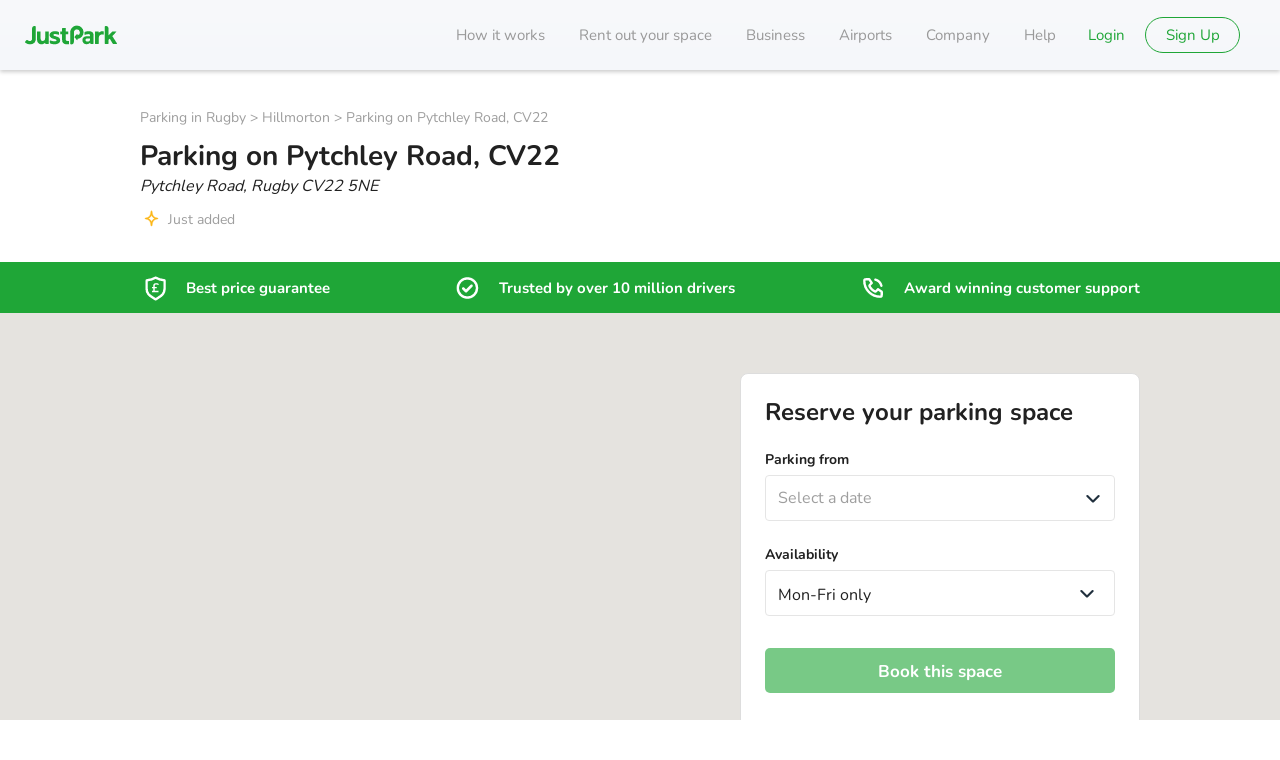

--- FILE ---
content_type: text/css
request_url: https://static.justpark.com/web/assets/LinkText-CpUOZEoT.css
body_size: -63
content:
.c-link-text{text-decoration:underline!important}.c-link-text:hover{color:#000;color:initial}


--- FILE ---
content_type: text/css
request_url: https://static.justpark.com/web/assets/ListingGallery-9vYwBZZ4.css
body_size: 598
content:
.dividingLine-OPmM8{position:relative}.dividingLine-OPmM8:after{background:#d8d8d8;content:"";display:block;height:1px;left:50%;position:absolute;top:0;transform:translate(-50%);width:100vw}@media(min-width:860px){.dividingLine-OPmM8:after{left:0;right:0;transform:none;width:auto}}.informationWrapper-faiHb .c-facilities{margin:0 0 24px}@media(min-width:640px){.informationWrapper-faiHb .c-facilities{margin:0 0 32px}.informationWrapper-faiHb .c-facilities li{flex:0;justify-content:flex-end;margin-right:24px;min-width:80px;white-space:nowrap}.informationWrapper-faiHb .c-facilities li:last-child{margin-right:0}}.listingInformation-keJsJ{--read-more-line-clamp:6;padding:0}@media(min-width:640px){.listingInformation-keJsJ{--read-more-line-clamp:12}}


--- FILE ---
content_type: text/css
request_url: https://static.justpark.com/web/assets/index-DzcD8tDo.css
body_size: -47
content:
.base-R85Nd .camera_svg__stroke{stroke:#212121;stroke-width:2.5}.base-R85Nd .camera_svg__fill{fill:#212121}


--- FILE ---
content_type: text/css
request_url: https://static.justpark.com/web/assets/index-D-5NaaI_.css
body_size: 309
content:
@-webkit-keyframes spinner{to{-webkit-transform:rotate(1turn);transform:rotate(1turn)}}@keyframes spinner{to{-webkit-transform:rotate(1turn);transform:rotate(1turn)}}.c-loading-wheel{fill:var(--brand-primary,#f1d8b4);-webkit-animation:spinner .6s linear infinite;animation:spinner .6s linear infinite;height:auto;width:22px}.c-loading-wheel--tiny{width:16px}.c-loading-wheel--small{width:25px}.c-loading-wheel--medium{width:30px}.c-loading-wheel--large{width:50px}


--- FILE ---
content_type: text/css
request_url: https://static.justpark.com/web/assets/index-C_2RFE-d.css
body_size: 362
content:
.c-single-date-picker-drop-down .SingleDatePicker{background:#fff;border-radius:4px;-webkit-box-shadow:0 2px 8px rgba(0,0,0,.16),0 2px 4px rgba(0,0,0,.1);box-shadow:0 2px 8px #00000029,0 2px 4px #0000001a;position:absolute;z-index:100}.c-single-date-picker-drop-down__date-input-wrapper{-webkit-tap-highlight-color:transparent;display:-webkit-box;display:-ms-flexbox;display:flex;overflow:hidden;position:relative}.c-single-date-picker-drop-down__date-input{-webkit-appearance:none;-moz-appearance:none;appearance:none;bottom:0;cursor:pointer;height:100%;left:0;opacity:0;position:absolute;right:0;top:0;width:100%;z-index:10}.c-single-date-picker-drop-down__date-input::-webkit-calendar-picker-indicator{cursor:pointer;height:300%;left:-150%;position:absolute;top:-150%;width:300%}.c-single-date-picker-drop-down .c-input__inputbox{cursor:pointer}.c-single-date-picker-drop-down .c-input__inputwrapper .c-chevron-icon{pointer-events:none;-webkit-transform:translateY(-50%) rotate(180deg);transform:translateY(-50%) rotate(180deg)}.c-single-date-picker-drop-down .c-lazy-single-date-picker__loading{background:#fff;position:absolute;width:236px;z-index:99}.c-single-date-picker-drop-down input{caret-color:transparent}.c-single-date-picker-drop-down__labeltext{margin-bottom:5px}


--- FILE ---
content_type: text/css
request_url: https://static.justpark.com/web/assets/DayjsDateTime-CvS9LkJ3.css
body_size: 644
content:
.c-date-time-drop-down .c-single-date-picker-drop-down{-webkit-box-flex:1;-ms-flex:1 1 auto;flex:1 1 auto;margin-right:24px}.c-date-time-drop-down .c-single-date-picker-drop-down .c-lazy-single-date-picker{position:relative}.c-date-time-drop-down .c-single-date-picker-drop-down .c-lazy-single-date-picker .SingleDatePicker{position:absolute;top:8px}.c-date-time-drop-down__input-container{-webkit-box-orient:horizontal;-webkit-box-direction:normal;display:-webkit-box;display:-ms-flexbox;display:flex;-ms-flex-direction:row;flex-direction:row}.c-date-time-drop-down__labeltext{margin-bottom:5px}.c-date-time-drop-down .c-native-fancy-dropdown{-webkit-box-flex:1;-ms-flex:1 1 auto;flex:1 1 auto;min-width:135px}.c-date-time-drop-down .c-native-fancy-dropdown .c-dropdown__label>div{margin-bottom:0}


--- FILE ---
content_type: text/css
request_url: https://static.justpark.com/web/assets/coreListingDetailsFragment-BzyhgGQG.css
body_size: 950
content:
.badge-2j7cN{-webkit-box-align:center;-ms-flex-align:center;-webkit-box-pack:center;-ms-flex-pack:center;align-items:center;border:1px solid #1fa637;border-radius:100px;display:-webkit-box;display:-ms-flexbox;display:flex;justify-content:center;padding:3px 46px}.button-w9OKx{-webkit-box-align:center;-ms-flex-align:center;align-items:center;color:#1fa637;display:-webkit-box;display:-ms-flexbox;display:flex;font-family:Nunito,Avenir,sans-serif}.button-w9OKx svg{fill:#1fa637;margin-left:10px}.content-iGdp6{-webkit-line-clamp:var(--read-more-line-clamp,5);-webkit-box-orient:vertical;display:-webkit-box;overflow:hidden;overflow-wrap:break-word;text-overflow:ellipsis}@media(min-width:640px){.content-iGdp6{-webkit-line-clamp:var(--read-more-line-clamp,8)}}.expanded-xBFCQ{-webkit-line-clamp:inherit}.reviewContainer-deXQw{-webkit-box-orient:vertical;-webkit-box-direction:normal;-ms-flex-direction:column;flex-direction:column;font-family:Nunito,Avenir,sans-serif}.reviewContainer-deXQw,.reviewHeading-TyvCh{display:-webkit-box;display:-ms-flexbox;display:flex}.reviewHeading-TyvCh{-webkit-box-align:center;-ms-flex-align:center;align-items:center;margin-bottom:2px}.date-H0kvU{color:var(--brown-grey,#9e9e9e);margin-left:8px}.comment-UJayg{line-height:20px;margin-top:12px}.readMoreBtn-NhCrY{font-size:16px;font-weight:700;line-height:20px;margin-top:10px}.base-gpITx{margin-bottom:-16px}.base-gpITx>*{display:inline-block;margin:0 16px 16px 0;-webkit-transition:opacity .25s;transition:opacity .25s}.base-gpITx>:last-child{margin-right:0}.itemEnter-Lg0fC{opacity:0}.itemDone-zWfxM,.itemEnterActive--TnqW{opacity:1}.button-bfMEA{background:#2f9fed;border:1px solid #2f9fed;border-radius:4px;color:#fff;cursor:pointer;line-height:16px;padding:8px 12px}.base-ldv0C{background:#f4f7f9;border:1px solid #9e9e9e;border-radius:4px;display:inline-block;line-height:16px;padding:8px 12px}.streetview-holder{height:100%;margin:0}@media(min-width:1024px){.streetview-holder{height:auto;margin:0 20px}}.streetview-holder button{display:none}.streetview-holder .streetview-canvas{height:100%;margin:auto;max-height:90%;padding-bottom:40%}.streetview-holder .streetview-canvas .widget-scene-canvas{border-radius:4px;height:100%;width:100%}@media(min-width:1024px){.streetview-holder .streetview-canvas{height:auto;max-height:100%}.streetview-holder .streetview-canvas .widget-scene-canvas{border-radius:0;border-radius:initial}}.modalWrapper--2asx{display:flex;flex-direction:column;height:calc(var(--vh, 1vh)*70);margin:20px 0 10px;width:90vw}.closeIcon--laXY{fill:#fff;align-self:flex-end;cursor:pointer;margin-bottom:6px;margin-right:-4px}.base-CIpdk{display:grid;gap:24px;position:relative}.description-C1K5s{color:#212121;font-size:15px;line-height:normal}.readMoreButton-iUbay{font-size:16px;font-weight:700;margin-top:10px}.readMoreButton-iUbay svg{display:none}.facilities-DZc-s{margin-bottom:22px}.streetViewButton-CULww a{width:100%}.poi-A25fv{border-top:1px solid #e6e6e6}.poi-A25fv ul{margin-left:0}


--- FILE ---
content_type: text/css
request_url: https://static.justpark.com/web/assets/BookingDateTimeSelector-9Ps4R1K0.css
body_size: -28
content:
.wrapper-19-bT{display:flex;flex-direction:column;height:170px}.dateRowTimePicker-U-WK7:not(:last-of-type){margin-bottom:24px}


--- FILE ---
content_type: text/css
request_url: https://static.justpark.com/web/assets/index-DCAtnyxV.css
body_size: 471
content:
.c-info-icon{height:12px;width:12px}.c-info-icon .info_svg__info rect{fill:#fff}.c-info-icon--info .info_svg__info circle{fill:var(--brand-primary,#f1d8b4)}.c-info-icon--warning .info_svg__info circle{fill:#f5b45a}.c-info-icon--danger .info_svg__info circle{fill:#f93c6a}.c-info-icon--small{height:20px;width:20px}.c-info-icon--medium{height:24px;width:24px}.c-info-icon--secondary{height:32px;width:32px}.c-info-icon--blue .info_svg__info circle{fill:#2f9fed}.c-info-icon--black g{fill:#212121}.c-info-icon--brand .info_svg__info circle{fill:#fff}.c-info-icon--brand .info_svg__info rect{fill:var(--brand-primary,#f1d8b4)}


--- FILE ---
content_type: text/css
request_url: https://static.justpark.com/web/assets/BookSpaceModal-BqaBHFad.css
body_size: 226
content:
.wrapper-xqU8L{background:#fff;display:flex;flex-direction:column;min-height:calc(var(--vh, 1vh)*100);padding:16px}@media only screen and (min-width:500px){.wrapper-xqU8L{min-height:calc(var(--vh, 1vh)*50)}}.heading-Vdwu4{line-height:24px;margin:32px 0 16px}.description-hnBoe{line-height:20px;margin-bottom:24px}.close-1A5Ph{cursor:pointer}.bookingInformation-xhww2{display:flex;flex:1;flex-direction:column;justify-content:space-between}


--- FILE ---
content_type: text/javascript
request_url: https://static.justpark.com/web/DijdbhnL.js
body_size: 69
content:
import{j as o}from"./D_zvdyIk.js";import{f as e}from"./T2xJeOBU.js";import{I as m}from"./CM5ywGDY.js";import{g as n}from"./t7-z7fR2.js";const p=({size:r,className:a=""})=>{const s=n(r);return o.jsx("div",{className:`${s} ${a}`,children:o.jsx(m,{icon:e,className:s})})};export{p as C};


--- FILE ---
content_type: text/javascript
request_url: https://static.justpark.com/web/dB4prQ9u.js
body_size: 1939
content:
import{h as i,g as Zu}from"./DlXQI0OO.js";var p,N;function Mu(){if(N)return p;N=1;var G="[object Symbol]",F=/[^\x00-\x2f\x3a-\x40\x5b-\x60\x7b-\x7f]+/g,P=/[\xc0-\xd6\xd8-\xf6\xf8-\xff\u0100-\u017f]/g,f="\\ud800-\\udfff",g="\\u0300-\\u036f\\ufe20-\\ufe23",m="\\u20d0-\\u20f0",h="\\u2700-\\u27bf",A="a-z\\xdf-\\xf6\\xf8-\\xff",H="\\xac\\xb1\\xd7\\xf7",J="\\x00-\\x2f\\x3a-\\x40\\x5b-\\x60\\x7b-\\xbf",_="\\u2000-\\u206f",q=" \\t\\x0b\\f\\xa0\\ufeff\\n\\r\\u2028\\u2029\\u1680\\u180e\\u2000\\u2001\\u2002\\u2003\\u2004\\u2005\\u2006\\u2007\\u2008\\u2009\\u200a\\u202f\\u205f\\u3000",v="A-Z\\xc0-\\xd6\\xd8-\\xde",y="\\ufe0e\\ufe0f",R=H+J+_+q,s="['’]",V="["+f+"]",S="["+R+"]",c="["+g+m+"]",j="\\d+",Y="["+h+"]",O="["+A+"]",U="[^"+f+R+j+h+A+v+"]",d="\\ud83c[\\udffb-\\udfff]",B="(?:"+c+"|"+d+")",C="[^"+f+"]",b="(?:\\ud83c[\\udde6-\\uddff]){2}",l="[\\ud800-\\udbff][\\udc00-\\udfff]",a="["+v+"]",E="\\u200d",L="(?:"+O+"|"+U+")",$="(?:"+a+"|"+U+")",T="(?:"+s+"(?:d|ll|m|re|s|t|ve))?",z="(?:"+s+"(?:D|LL|M|RE|S|T|VE))?",I=B+"?",Z="["+y+"]?",K="(?:"+E+"(?:"+[C,b,l].join("|")+")"+Z+I+")*",M=Z+I+K,Q="(?:"+[Y,b,l].join("|")+")"+M,X="(?:"+[C+c+"?",c,b,l,V].join("|")+")",uu=RegExp(s,"g"),eu=RegExp(c,"g"),ru=RegExp(d+"(?="+d+")|"+X+M,"g"),ou=RegExp([a+"?"+O+"+"+T+"(?="+[S,a,"$"].join("|")+")",$+"+"+z+"(?="+[S,a+L,"$"].join("|")+")",a+"?"+L+"+"+T,a+"+"+z,j,Q].join("|"),"g"),nu=RegExp("["+E+f+g+m+y+"]"),au=/[a-z][A-Z]|[A-Z]{2,}[a-z]|[0-9][a-zA-Z]|[a-zA-Z][0-9]|[^a-zA-Z0-9 ]/,fu={À:"A",Á:"A",Â:"A",Ã:"A",Ä:"A",Å:"A",à:"a",á:"a",â:"a",ã:"a",ä:"a",å:"a",Ç:"C",ç:"c",Ð:"D",ð:"d",È:"E",É:"E",Ê:"E",Ë:"E",è:"e",é:"e",ê:"e",ë:"e",Ì:"I",Í:"I",Î:"I",Ï:"I",ì:"i",í:"i",î:"i",ï:"i",Ñ:"N",ñ:"n",Ò:"O",Ó:"O",Ô:"O",Õ:"O",Ö:"O",Ø:"O",ò:"o",ó:"o",ô:"o",õ:"o",ö:"o",ø:"o",Ù:"U",Ú:"U",Û:"U",Ü:"U",ù:"u",ú:"u",û:"u",ü:"u",Ý:"Y",ý:"y",ÿ:"y",Æ:"Ae",æ:"ae",Þ:"Th",þ:"th",ß:"ss",Ā:"A",Ă:"A",Ą:"A",ā:"a",ă:"a",ą:"a",Ć:"C",Ĉ:"C",Ċ:"C",Č:"C",ć:"c",ĉ:"c",ċ:"c",č:"c",Ď:"D",Đ:"D",ď:"d",đ:"d",Ē:"E",Ĕ:"E",Ė:"E",Ę:"E",Ě:"E",ē:"e",ĕ:"e",ė:"e",ę:"e",ě:"e",Ĝ:"G",Ğ:"G",Ġ:"G",Ģ:"G",ĝ:"g",ğ:"g",ġ:"g",ģ:"g",Ĥ:"H",Ħ:"H",ĥ:"h",ħ:"h",Ĩ:"I",Ī:"I",Ĭ:"I",Į:"I",İ:"I",ĩ:"i",ī:"i",ĭ:"i",į:"i",ı:"i",Ĵ:"J",ĵ:"j",Ķ:"K",ķ:"k",ĸ:"k",Ĺ:"L",Ļ:"L",Ľ:"L",Ŀ:"L",Ł:"L",ĺ:"l",ļ:"l",ľ:"l",ŀ:"l",ł:"l",Ń:"N",Ņ:"N",Ň:"N",Ŋ:"N",ń:"n",ņ:"n",ň:"n",ŋ:"n",Ō:"O",Ŏ:"O",Ő:"O",ō:"o",ŏ:"o",ő:"o",Ŕ:"R",Ŗ:"R",Ř:"R",ŕ:"r",ŗ:"r",ř:"r",Ś:"S",Ŝ:"S",Ş:"S",Š:"S",ś:"s",ŝ:"s",ş:"s",š:"s",Ţ:"T",Ť:"T",Ŧ:"T",ţ:"t",ť:"t",ŧ:"t",Ũ:"U",Ū:"U",Ŭ:"U",Ů:"U",Ű:"U",Ų:"U",ũ:"u",ū:"u",ŭ:"u",ů:"u",ű:"u",ų:"u",Ŵ:"W",ŵ:"w",Ŷ:"Y",ŷ:"y",Ÿ:"Y",Ź:"Z",Ż:"Z",Ž:"Z",ź:"z",ż:"z",ž:"z",Ĳ:"IJ",ĳ:"ij",Œ:"Oe",œ:"oe",ŉ:"'n",ſ:"ss"},cu=typeof i=="object"&&i&&i.Object===Object&&i,tu=typeof self=="object"&&self&&self.Object===Object&&self,xu=cu||tu||Function("return this")();function iu(u,e,r,n){for(var o=-1,x=u?u.length:0;++o<x;)r=e(r,u[o],o,u);return r}function su(u){return u.split("")}function du(u){return u.match(F)||[]}function bu(u){return function(e){return u==null?void 0:u[e]}}var lu=bu(fu);function D(u){return nu.test(u)}function pu(u){return au.test(u)}function gu(u){return D(u)?mu(u):su(u)}function mu(u){return u.match(ru)||[]}function hu(u){return u.match(ou)||[]}var Au=Object.prototype,vu=Au.toString,W=xu.Symbol,k=W?W.prototype:void 0,w=k?k.toString:void 0;function yu(u,e,r){var n=-1,o=u.length;e<0&&(e=-e>o?0:o+e),r=r>o?o:r,r<0&&(r+=o),o=e>r?0:r-e>>>0,e>>>=0;for(var x=Array(o);++n<o;)x[n]=u[n+e];return x}function Ru(u){if(typeof u=="string")return u;if(Cu(u))return w?w.call(u):"";var e=u+"";return e=="0"&&1/u==-1/0?"-0":e}function Su(u,e,r){var n=u.length;return r=r===void 0?n:r,yu(u,e,r)}function ju(u){return function(e){e=t(e);var r=D(e)?gu(e):void 0,n=r?r[0]:e.charAt(0),o=r?Su(r,1).join(""):e.slice(1);return n[u]()+o}}function Ou(u){return function(e){return iu(Iu(Tu(e).replace(uu,"")),u,"")}}function Uu(u){return!!u&&typeof u=="object"}function Cu(u){return typeof u=="symbol"||Uu(u)&&vu.call(u)==G}function t(u){return u==null?"":Ru(u)}var Eu=Ou(function(u,e,r){return e=e.toLowerCase(),u+(r?Lu(e):e)});function Lu(u){return zu(t(u).toLowerCase())}function Tu(u){return u=t(u),u&&u.replace(P,lu).replace(eu,"")}var zu=ju("toUpperCase");function Iu(u,e,r){return u=t(u),e=e,e===void 0?pu(u)?hu(u):du(u):u.match(e)||[]}return p=Eu,p}var Du=Mu();const ku=Zu(Du);export{ku as c};


--- FILE ---
content_type: text/javascript
request_url: https://static.justpark.com/web/ChpBk3Pq.js
body_size: -149
content:
import{c}from"./JUZRA7Nu.js";const s=o=>o&&c(o);export{s as c};


--- FILE ---
content_type: text/javascript
request_url: https://static.justpark.com/web/BFSJQf20.js
body_size: 728
content:
import{j as e}from"./D_zvdyIk.js";import{T as w}from"./Bq2cSTtz.js";import{r}from"./DlXQI0OO.js";import{u as p}from"./DguucX1i.js";const v=t=>r.createElement("svg",{xmlns:"http://www.w3.org/2000/svg",fill:"none",...t},r.createElement("path",{fill:"#212121",fillRule:"evenodd",d:"M14.182 5.076c0 1.147-.977 2.078-2.182 2.078s-2.182-.93-2.182-2.077S10.795 3 12 3s2.182.93 2.182 2.076m-5.091 9.001h.727v4.154c0 .381.327.692.728.692h2.909c.4 0 .727-.311.727-.692v-4.154h.727c.4 0 .728-.31.728-.692V9.23c0-.354-.584-1.132-1.598-1.244-.416-.076-1.218-.13-2.028-.13-.816 0-1.63.054-2.05.13-1.014.113-1.598.89-1.598 1.244v4.154c0 .381.327.692.728.692zM20 18.231C20 20.133 15.853 21 12 21s-8-.867-8-2.77c0-1.463 2.288-2.153 4.207-2.475.397-.066.773.186.842.562.07.377-.194.736-.59.802-2.314.387-2.967.993-3.005 1.123.11.363 2.293 1.373 6.546 1.373s6.435-1.01 6.547-1.395c-.038-.108-.696-.718-3.027-1.104-.396-.065-.66-.424-.591-.801.068-.376.44-.627.841-.563 1.93.32 4.23 1.01 4.23 2.479",clipRule:"evenodd"})),u=()=>e.jsx(v,{className:"c-streetview-icon"}),g=({streetView:{lat:t,lng:s,pitch:n,zoom:c,heading:i},onClick:a=()=>{},cypress:o=null})=>{const{t:l}=p(),m=`https://www.google.com/maps/@?api=1&map_action=pano&viewpoint=${t},${s}&pitch=${n}&zoom=${c}&heading=${i}`;return e.jsxs("a",{"data-cy":`${o?`${o}--streetview-button`:null}`,className:"c-streetview-button",href:m,target:"_blank",rel:"noopener noreferrer",onClick:a,children:[e.jsx(u,{}),e.jsx(w,{bold:!0,className:"c-streetview-button__text",children:l("cta:viewStreetView","View streetview")})]})};export{g as S};


--- FILE ---
content_type: text/javascript
request_url: https://static.justpark.com/web/9huqzazi.js
body_size: 562
content:
import{j as e}from"./D_zvdyIk.js";import{b as a}from"./Bq2cSTtz.js";import{r as n}from"./DlXQI0OO.js";import{L as C}from"./BPWvYvfw.js";const E=l=>n.createElement("svg",{xmlns:"http://www.w3.org/2000/svg",...l},n.createElement("g",{fill:"none",fillRule:"evenodd"},n.createElement("rect",{rx:2}),n.createElement("path",{d:"M4.915 8.708a1.1 1.1 0 0 0-1.552-.004 1.1 1.1 0 0 0 .004 1.553l2.016 2.016c.43.43 1.125.432 1.553.004l5.88-5.881a1.1 1.1 0 0 0-.003-1.553 1.1 1.1 0 0 0-1.552-.004L6.153 9.947z"}))),N=l=>n.createElement("svg",{xmlns:"http://www.w3.org/2000/svg",viewBox:"0 0 24 24",...l},n.createElement("path",{fillRule:"evenodd",d:"M4 11h16v2H4z"})),R=({ariaLabel:l=null,checked:t=!1,className:m="",cypress:p=null,name:x=null,value:u,onChange:g,loading:o=!1,type:d="primary",id:h=null,minus:v=!1,dark:b,size:c=null,disabled:r=!1})=>{const s="c-checkbox",f=a(s,null,{checked:t,size:c}),j=r?a(s,"disabled"):"",i=w=>(w.stopPropagation(),g(!t));return e.jsxs(e.Fragment,{children:[e.jsx("input",{"aria-hidden":"true",className:a(s,"input"),checked:t,name:x,value:u,onChange:i,type:"checkbox",disabled:o||r,id:h}),o?e.jsx("div",{className:s,children:e.jsx(C,{})}):e.jsx("button",{"aria-checked":t.toString(),"aria-label":l,className:`${f} ${m} ${j}`,"data-cy":p,onClick:i,role:"checkbox",type:"button",disabled:r,children:e.jsx("div",{className:a(s,"tick-container",{checked:t,type:d,dark:b,size:c}),children:v?e.jsx(N,{className:a(s,"tick-icon",{checked:t}),role:"presentation"}):e.jsx(E,{className:a(s,"tick-icon",{checked:t}),role:"presentation"})})})]})};export{R as C};


--- FILE ---
content_type: text/javascript
request_url: https://static.justpark.com/web/BD66ZgHC.js
body_size: 446
content:
import{j as o}from"./D_zvdyIk.js";import{r as h}from"./DlXQI0OO.js";import{T as k,b as E}from"./Bq2cSTtz.js";const $=h.forwardRef(({children:a,className:s="",cypress:n=null,href:e,onBlur:l=()=>{},onClick:m=()=>{},onFocus:t=()=>{},onKeyDown:i=()=>{},size:p="primary",tabIndex:c=null,type:r="secondary",target:d=void 0,rel:f="noopener noreferrer",underline:y=!1},x)=>{const b="c-link",u=r==="primary"?"brand":"primary",j=r==="primary";return o.jsx(k,{className:`${E(b,null,{underline:y})} ${s}`,color:u,bold:j,size:p,children:o.jsx("a",{"data-cy":n,href:e,onBlur:l,onClick:m,onFocus:t,onKeyDown:i,ref:x,tabIndex:c,target:d,rel:f,children:a})})});export{$ as L};


--- FILE ---
content_type: text/javascript
request_url: https://static.justpark.com/web/BzgUbLTr.js
body_size: 67021
content:
import{j as a}from"./D_zvdyIk.js";import{r as d}from"./DlXQI0OO.js";import{C as p}from"./C9R7kt_3.js";import{T as u}from"./Bq2cSTtz.js";import{c as h}from"./ChqDm6-I.js";import{B as m}from"./BvdICqKn.js";const g="fa-xu0e1",b="fas-q98uZ",w="fass-MpuCn",k="far-dPkAd",y="fasr-DqapX",v="fal-x3GR6",x="fasl-U0hhy",q="fat-7nyGH",z="fast-Lqs4H",j="fad--OJch",A="fadr-i-hDK",M="fadl-la5-0",Y="fadt-Nd87L",I="fasds-cZeT1",W="fasdr-mMGlv",H="fasdl-81JFu",T="fasdt-Q3LDl",U="fab-ymJZP",i={fa:g,fas:b,fass:w,far:k,fasr:y,fal:v,fasl:x,fat:q,fast:z,fad:j,fadr:A,fadl:M,fadt:Y,fasds:I,fasdr:W,fasdl:H,fasdt:T,fab:U,"fa-solid":"fa-solid-pi-8a","fa-regular":"fa-regular-D4TLt","fa-light":"fa-light-sLwok","fa-thin":"fa-thin-XkT-2","fa-brands":"fa-brands-D4X6E","fa-classic":"fa-classic-bjlWp","fa-duotone":"fa-duotone-C2Crd","fa-sharp":"fa-sharp-lypfs","fa-sharp-duotone":"fa-sharp-duotone-wxaFM","fa-1x":"fa-1x-A085C","fa-2x":"fa-2x-CFgE1","fa-3x":"fa-3x-VORvd","fa-4x":"fa-4x-jTFrW","fa-5x":"fa-5x-50-1-","fa-6x":"fa-6x-gFyHD","fa-7x":"fa-7x-taWUL","fa-8x":"fa-8x-3gxYP","fa-9x":"fa-9x-YVHwV","fa-10x":"fa-10x-aYLNs","fa-2xs":"fa-2xs-CGOZ8","fa-xs":"fa-xs-JyF3r","fa-sm":"fa-sm-pwK2C","fa-lg":"fa-lg-47Fig","fa-xl":"fa-xl-R-4er","fa-2xl":"fa-2xl-mxz9l","fa-fw":"fa-fw-3BMvr","fa-ul":"fa-ul-1nMDg","fa-li":"fa-li-4gdwD","fa-border":"fa-border-gD05T","fa-pull-left":"fa-pull-left-a0nRF","fa-pull-right":"fa-pull-right-X2YOt","fa-beat":"fa-beat-qeFDT","fa-bounce":"fa-bounce-vIxPb","fa-fade":"fa-fade-Hhyi1","fa-beat-fade":"fa-beat-fade-ggfdm","fa-flip":"fa-flip-cs-2m","fa-shake":"fa-shake-O1yyA","fa-spin":"fa-spin-tMPy1","fa-spin-reverse":"fa-spin-reverse-MavOq","fa-pulse":"fa-pulse-Wdg9-","fa-spin-pulse":"fa-spin-pulse-oKdic","fa-rotate-90":"fa-rotate-90-RtfLl","fa-rotate-180":"fa-rotate-180-zegks","fa-rotate-270":"fa-rotate-270-1un2L","fa-flip-horizontal":"fa-flip-horizontal-1exFH","fa-flip-vertical":"fa-flip-vertical-JveQB","fa-flip-both":"fa-flip-both-MUnsG","fa-rotate-by":"fa-rotate-by-N3Pgk","fa-stack":"fa-stack--Ubbu","fa-stack-1x":"fa-stack-1x-yJms7","fa-stack-2x":"fa-stack-2x-qJbQf","fa-inverse":"fa-inverse--C3f4","fa-0":"fa-0-VxNt5","fa-1":"fa-1-1vUGu","fa-2":"fa-2-kw88o","fa-3":"fa-3-n2Yyo","fa-4":"fa-4-idU8l","fa-5":"fa-5-HMQwk","fa-6":"fa-6-5Dor4","fa-7":"fa-7--vf57","fa-8":"fa-8-UX4QR","fa-9":"fa-9-Via4h","fa-fill-drip":"fa-fill-drip-o93tN","fa-arrows-to-circle":"fa-arrows-to-circle-T3d9q","fa-circle-chevron-right":"fa-circle-chevron-right-RHLUx","fa-chevron-circle-right":"fa-chevron-circle-right-w1hjS","fa-wagon-covered":"fa-wagon-covered-rkJmm","fa-line-height":"fa-line-height-ou8JR","fa-bagel":"fa-bagel-YArFt","fa-transporter-7":"fa-transporter-7--09-N","fa-at":"fa-at--An5B","fa-rectangles-mixed":"fa-rectangles-mixed-p2Mf5","fa-phone-arrow-up-right":"fa-phone-arrow-up-right-CMVuL","fa-phone-arrow-up":"fa-phone-arrow-up-M1t6A","fa-phone-outgoing":"fa-phone-outgoing-rKF32","fa-trash-can":"fa-trash-can-V3eGq","fa-trash-alt":"fa-trash-alt-H7e3X","fa-circle-l":"fa-circle-l-q-UPi","fa-head-side-goggles":"fa-head-side-goggles-vZcGC","fa-head-vr":"fa-head-vr-1x7Ez","fa-text-height":"fa-text-height-n-1Ir","fa-user-xmark":"fa-user-xmark-0Ftjp","fa-user-times":"fa-user-times-SIdmn","fa-face-hand-yawn":"fa-face-hand-yawn-OZrbo","fa-gauge-simple-min":"fa-gauge-simple-min-amDWe","fa-tachometer-slowest":"fa-tachometer-slowest-YwCH1","fa-stethoscope":"fa-stethoscope-DzJyY","fa-coffin":"fa-coffin-4hkkj","fa-message":"fa-message-i5C9f","fa-comment-alt":"fa-comment-alt-1BFWc","fa-salad":"fa-salad-eyGAQ","fa-bowl-salad":"fa-bowl-salad-EDpDf","fa-info":"fa-info-pG--V","fa-robot-astromech":"fa-robot-astromech-tzPG8","fa-ring-diamond":"fa-ring-diamond-pbfjW","fa-fondue-pot":"fa-fondue-pot-KoT9w","fa-theta":"fa-theta-f-god","fa-face-hand-peeking":"fa-face-hand-peeking--col-","fa-square-user":"fa-square-user-9GIK1","fa-down-left-and-up-right-to-center":"fa-down-left-and-up-right-to-center-icme2","fa-compress-alt":"fa-compress-alt-cuFTP","fa-explosion":"fa-explosion-LsI81","fa-file-lines":"fa-file-lines-CqVBh","fa-file-alt":"fa-file-alt-W16Tp","fa-file-text":"fa-file-text-Fg6-e","fa-wave-square":"fa-wave-square-s3Iim","fa-ring":"fa-ring-oV0yO","fa-building-un":"fa-building-un-ULtkw","fa-dice-three":"fa-dice-three-n3XRO","fa-tire-pressure-warning":"fa-tire-pressure-warning--TJBF","fa-wifi-fair":"fa-wifi-fair-5Mb9q","fa-wifi-2":"fa-wifi-2-5TiSV","fa-calendar-days":"fa-calendar-days-m0GG2","fa-calendar-alt":"fa-calendar-alt-AJaEK","fa-mp3-player":"fa-mp3-player-vy-lo","fa-anchor-circle-check":"fa-anchor-circle-check--omea","fa-tally-4":"fa-tally-4-3sO19","fa-rectangle-history":"fa-rectangle-history-Y9BqF","fa-building-circle-arrow-right":"fa-building-circle-arrow-right-x-snr","fa-volleyball":"fa-volleyball-AW5OO","fa-volleyball-ball":"fa-volleyball-ball-4tAnb","fa-sun-haze":"fa-sun-haze-vuX8-","fa-text-size":"fa-text-size-CUcqC","fa-ufo":"fa-ufo-1L982","fa-fork":"fa-fork-PnvPh","fa-utensil-fork":"fa-utensil-fork-6M6VJ","fa-arrows-up-to-line":"fa-arrows-up-to-line-CnkPf","fa-mobile-signal":"fa-mobile-signal-6BLS0","fa-barcode-scan":"fa-barcode-scan-26Atf","fa-sort-down":"fa-sort-down-mlmdY","fa-sort-desc":"fa-sort-desc-OKEb7","fa-folder-arrow-down":"fa-folder-arrow-down-DOImB","fa-folder-download":"fa-folder-download-5FKBr","fa-circle-minus":"fa-circle-minus-ZscEV","fa-minus-circle":"fa-minus-circle-kDkCO","fa-face-icicles":"fa-face-icicles-vdHLj","fa-shovel":"fa-shovel-ux3h-","fa-door-open":"fa-door-open-S-Znm","fa-films":"fa-films-Mj-HL","fa-right-from-bracket":"fa-right-from-bracket-v7Qax","fa-sign-out-alt":"fa-sign-out-alt-gwc-Q","fa-face-glasses":"fa-face-glasses-4m74e","fa-nfc":"fa-nfc-PCOZW","fa-atom":"fa-atom-fk8s-","fa-soap":"fa-soap-E53uJ","fa-icons":"fa-icons-uMNd9","fa-heart-music-camera-bolt":"fa-heart-music-camera-bolt-agkRE","fa-microphone-lines-slash":"fa-microphone-lines-slash-q0HLQ","fa-microphone-alt-slash":"fa-microphone-alt-slash-fe32d","fa-closed-captioning-slash":"fa-closed-captioning-slash-t-WMy","fa-calculator-simple":"fa-calculator-simple-kMF47","fa-calculator-alt":"fa-calculator-alt-u7Ioe","fa-bridge-circle-check":"fa-bridge-circle-check-qBKDZ","fa-sliders-up":"fa-sliders-up-eGI9a","fa-sliders-v":"fa-sliders-v-6s079","fa-location-minus":"fa-location-minus-xuBDc","fa-map-marker-minus":"fa-map-marker-minus-agnm0","fa-pump-medical":"fa-pump-medical-7-eWB","fa-fingerprint":"fa-fingerprint-DD9PU","fa-ski-boot":"fa-ski-boot-tar5l","fa-standard-definition":"fa-standard-definition-vNLtL","fa-rectangle-sd":"fa-rectangle-sd-U4Q0W","fa-h1":"fa-h1-KcCZo","fa-hand-point-right":"fa-hand-point-right-cbILV","fa-magnifying-glass-location":"fa-magnifying-glass-location-4LAdz","fa-search-location":"fa-search-location-xj4ln","fa-message-bot":"fa-message-bot-8X6oZ","fa-forward-step":"fa-forward-step-YBgzX","fa-step-forward":"fa-step-forward-hovRa","fa-face-smile-beam":"fa-face-smile-beam-0ewD-","fa-smile-beam":"fa-smile-beam-TFk64","fa-light-ceiling":"fa-light-ceiling-WGC-e","fa-message-exclamation":"fa-message-exclamation-QxzMW","fa-comment-alt-exclamation":"fa-comment-alt-exclamation-6d8K9","fa-bowl-scoop":"fa-bowl-scoop-0O4re","fa-bowl-shaved-ice":"fa-bowl-shaved-ice-vTjDB","fa-square-x":"fa-square-x-WmiJq","fa-building-memo":"fa-building-memo-39HPN","fa-utility-pole-double":"fa-utility-pole-double-Q9OOo","fa-flag-checkered":"fa-flag-checkered-FNR0s","fa-chevrons-up":"fa-chevrons-up-gZtL-","fa-chevron-double-up":"fa-chevron-double-up-U1hJa","fa-football":"fa-football-lr0Vg","fa-football-ball":"fa-football-ball-P85Xt","fa-user-vneck":"fa-user-vneck-2UWKA","fa-school-circle-exclamation":"fa-school-circle-exclamation-JqMig","fa-crop":"fa-crop--j3UD","fa-angles-down":"fa-angles-down-TWs3N","fa-angle-double-down":"fa-angle-double-down-w0eSs","fa-users-rectangle":"fa-users-rectangle--6JYA","fa-people-roof":"fa-people-roof-BzJLL","fa-square-arrow-right":"fa-square-arrow-right-VcM3i","fa-arrow-square-right":"fa-arrow-square-right-w8ieV","fa-location-plus":"fa-location-plus-9AAZb","fa-map-marker-plus":"fa-map-marker-plus-MMwxz","fa-lightbulb-exclamation-on":"fa-lightbulb-exclamation-on-IHS7x","fa-people-line":"fa-people-line-g-KSP","fa-beer-mug-empty":"fa-beer-mug-empty-ud5ys","fa-beer":"fa-beer-jxwnI","fa-carpool":"fa-carpool-nKTwT","fa-car-people":"fa-car-people-p7JRU","fa-crate-empty":"fa-crate-empty-g4dOm","fa-diagram-predecessor":"fa-diagram-predecessor-jIBez","fa-transporter":"fa-transporter-fEH0W","fa-calendar-circle-user":"fa-calendar-circle-user-Vn2EJ","fa-arrow-up-long":"fa-arrow-up-long-0FFOD","fa-long-arrow-up":"fa-long-arrow-up--8k-5","fa-person-carry-box":"fa-person-carry-box-AoDrY","fa-person-carry":"fa-person-carry-YIpAI","fa-fire-flame-simple":"fa-fire-flame-simple-bKdry","fa-burn":"fa-burn-D0P0V","fa-person":"fa-person-dqQJr","fa-male":"fa-male-q2mDw","fa-laptop":"fa-laptop-6j2hy","fa-file-csv":"fa-file-csv-KUx5B","fa-menorah":"fa-menorah-R7V9a","fa-union":"fa-union-Qx5xl","fa-chevrons-left":"fa-chevrons-left-n0evd","fa-chevron-double-left":"fa-chevron-double-left-IhKmp","fa-circle-heart":"fa-circle-heart-9sQiw","fa-heart-circle":"fa-heart-circle-D1zBa","fa-truck-plane":"fa-truck-plane-XxM8u","fa-record-vinyl":"fa-record-vinyl-xD5pk","fa-bring-forward":"fa-bring-forward--4OD6","fa-square-p":"fa-square-p-8-bTG","fa-face-grin-stars":"fa-face-grin-stars-hawK8","fa-grin-stars":"fa-grin-stars-uTeRo","fa-sigma":"fa-sigma-FD28r","fa-camera-movie":"fa-camera-movie-kvVI5","fa-bong":"fa-bong-d3Ndp","fa-clarinet":"fa-clarinet-Tm-xl","fa-truck-flatbed":"fa-truck-flatbed-nmpwO","fa-spaghetti-monster-flying":"fa-spaghetti-monster-flying-4eFdM","fa-pastafarianism":"fa-pastafarianism-rsPwq","fa-arrow-down-up-across-line":"fa-arrow-down-up-across-line-pNdMo","fa-arrows-rotate-reverse":"fa-arrows-rotate-reverse-KRKty","fa-leaf-heart":"fa-leaf-heart-5Ot-f","fa-house-building":"fa-house-building-cUskw","fa-cheese-swiss":"fa-cheese-swiss-AHEWn","fa-spoon":"fa-spoon-lgFNn","fa-utensil-spoon":"fa-utensil-spoon-X7S-p","fa-jar-wheat":"fa-jar-wheat-HUP0H","fa-envelopes-bulk":"fa-envelopes-bulk-aR5-B","fa-mail-bulk":"fa-mail-bulk-eIMa2","fa-file-circle-exclamation":"fa-file-circle-exclamation-NcWr1","fa-bow-arrow":"fa-bow-arrow-J12Rj","fa-cart-xmark":"fa-cart-xmark-fGJuw","fa-hexagon-xmark":"fa-hexagon-xmark-Q7srP","fa-times-hexagon":"fa-times-hexagon-Yfa5b","fa-xmark-hexagon":"fa-xmark-hexagon-3t-rx","fa-circle-h":"fa-circle-h-0vfpo","fa-hospital-symbol":"fa-hospital-symbol-ykIsF","fa-merge":"fa-merge-dWQOY","fa-pager":"fa-pager-xjaDg","fa-cart-minus":"fa-cart-minus-GqYW-","fa-address-book":"fa-address-book-OEmKV","fa-contact-book":"fa-contact-book-SnjTP","fa-pan-frying":"fa-pan-frying--6Fu1","fa-grid":"fa-grid-pg4Ii","fa-grid-3":"fa-grid-3--NkI-","fa-football-helmet":"fa-football-helmet-455i7","fa-hand-love":"fa-hand-love-Hvnuv","fa-trees":"fa-trees-y-Qk3","fa-strikethrough":"fa-strikethrough-skYLI","fa-page":"fa-page-yDLuR","fa-k":"fa-k-0E93m","fa-diagram-previous":"fa-diagram-previous-yVmxy","fa-gauge-min":"fa-gauge-min-erGby","fa-tachometer-alt-slowest":"fa-tachometer-alt-slowest-rAfk1","fa-folder-grid":"fa-folder-grid-RlcWW","fa-eggplant":"fa-eggplant-JO4Qs","fa-excavator":"fa-excavator-2fYI2","fa-ram":"fa-ram-ffnx9","fa-landmark-flag":"fa-landmark-flag-xVFvV","fa-lips":"fa-lips-oyaIo","fa-pencil":"fa-pencil-zeJDO","fa-pencil-alt":"fa-pencil-alt-Ro26M","fa-backward":"fa-backward-F-qXo","fa-caret-right":"fa-caret-right-Dc1Sf","fa-comments":"fa-comments-ziiq6","fa-paste":"fa-paste-dNkPi","fa-file-clipboard":"fa-file-clipboard-015jH","fa-desktop-arrow-down":"fa-desktop-arrow-down-i6gJL","fa-code-pull-request":"fa-code-pull-request-YTeeL","fa-pumpkin":"fa-pumpkin-bzNcr","fa-clipboard-list":"fa-clipboard-list-m5tzB","fa-pen-field":"fa-pen-field-Pra01","fa-chart-sine":"fa-chart-sine-XSLO-","fa-blueberries":"fa-blueberries-TAkzK","fa-truck-ramp-box":"fa-truck-ramp-box-CXLZ9","fa-truck-loading":"fa-truck-loading-zkszA","fa-note":"fa-note-p-bFI","fa-arrow-down-to-square":"fa-arrow-down-to-square-HAXAK","fa-user-check":"fa-user-check-NrSzz","fa-cloud-xmark":"fa-cloud-xmark-iDvnV","fa-vial-virus":"fa-vial-virus-y6mQb","fa-book-blank":"fa-book-blank-LTOxz","fa-book-alt":"fa-book-alt-62Es-","fa-golf-flag-hole":"fa-golf-flag-hole-1geoK","fa-message-arrow-down":"fa-message-arrow-down-fQKKz","fa-comment-alt-arrow-down":"fa-comment-alt-arrow-down-wRpDE","fa-face-unamused":"fa-face-unamused-uuxsM","fa-sheet-plastic":"fa-sheet-plastic-OdXVu","fa-circle-9":"fa-circle-9-C8z3x","fa-blog":"fa-blog-0ENhR","fa-user-ninja":"fa-user-ninja-D4hi2","fa-pencil-slash":"fa-pencil-slash-NTrxi","fa-bowling-pins":"fa-bowling-pins-vuPpl","fa-person-arrow-up-from-line":"fa-person-arrow-up-from-line-9sX6k","fa-down-right":"fa-down-right-HLMuA","fa-scroll-torah":"fa-scroll-torah-b6AXI","fa-torah":"fa-torah-bxwpq","fa-webhook":"fa-webhook-nu29v","fa-blinds-open":"fa-blinds-open-ahNfj","fa-fence":"fa-fence-OSQU-","fa-up":"fa-up-f0C-C","fa-arrow-alt-up":"fa-arrow-alt-up-VWz8p","fa-broom-ball":"fa-broom-ball-LYDIn","fa-quidditch":"fa-quidditch-qGsXs","fa-quidditch-broom-ball":"fa-quidditch-broom-ball-ul-kG","fa-drumstick":"fa-drumstick-k3SBC","fa-square-v":"fa-square-v-JmZGZ","fa-face-awesome":"fa-face-awesome-U-jcX","fa-gave-dandy":"fa-gave-dandy-lgeGq","fa-dial-off":"fa-dial-off-Vhu1r","fa-toggle-off":"fa-toggle-off-NSL5j","fa-face-smile-horns":"fa-face-smile-horns--6PLd","fa-box-archive":"fa-box-archive-6P7xc","fa-archive":"fa-archive-xkUXt","fa-grapes":"fa-grapes-uqMMj","fa-person-drowning":"fa-person-drowning-TaZRf","fa-dial-max":"fa-dial-max-GrVoG","fa-circle-m":"fa-circle-m-rGO-Y","fa-calendar-image":"fa-calendar-image-FUsj3","fa-circle-caret-down":"fa-circle-caret-down-iU-on","fa-caret-circle-down":"fa-caret-circle-down-Wn3O6","fa-arrow-down-9-1":"fa-arrow-down-9-1-oDros","fa-sort-numeric-desc":"fa-sort-numeric-desc-9h0FQ","fa-sort-numeric-down-alt":"fa-sort-numeric-down-alt-cklwA","fa-face-grin-tongue-squint":"fa-face-grin-tongue-squint-a0nWC","fa-grin-tongue-squint":"fa-grin-tongue-squint-VUm30","fa-shish-kebab":"fa-shish-kebab-Dk2Qh","fa-spray-can":"fa-spray-can-tSjLG","fa-alarm-snooze":"fa-alarm-snooze-MJc6h","fa-scarecrow":"fa-scarecrow-LIMF-","fa-truck-monster":"fa-truck-monster-tkOI6","fa-gift-card":"fa-gift-card-MgKD-","fa-w":"fa-w-L28mI","fa-code-pull-request-draft":"fa-code-pull-request-draft-X0ynv","fa-square-b":"fa-square-b-oLRzZ","fa-elephant":"fa-elephant-ool04","fa-earth-africa":"fa-earth-africa-1x6by","fa-globe-africa":"fa-globe-africa-S5O4U","fa-rainbow":"fa-rainbow-OD2CF","fa-circle-notch":"fa-circle-notch-zZP6T","fa-tablet-screen-button":"fa-tablet-screen-button-uNowp","fa-tablet-alt":"fa-tablet-alt-LZJXV","fa-paw":"fa-paw-W7AF7","fa-message-question":"fa-message-question-fXmxk","fa-cloud":"fa-cloud-dZnvO","fa-trowel-bricks":"fa-trowel-bricks-S-w-7","fa-square-3":"fa-square-3-SuS--","fa-face-flushed":"fa-face-flushed-lpTpt","fa-flushed":"fa-flushed-QvaA0","fa-hospital-user":"fa-hospital-user-h6l3m","fa-microwave":"fa-microwave-ZOsmm","fa-chf-sign":"fa-chf-sign-DDb6y","fa-tent-arrow-left-right":"fa-tent-arrow-left-right-RyjRx","fa-cart-circle-arrow-up":"fa-cart-circle-arrow-up-TQ2G3","fa-trash-clock":"fa-trash-clock-2MDdo","fa-reflect-both":"fa-reflect-both-zSx18","fa-gavel":"fa-gavel-fU1Sf","fa-legal":"fa-legal-cCpx9","fa-sprinkler-ceiling":"fa-sprinkler-ceiling-Vj1zj","fa-browsers":"fa-browsers-oTpqA","fa-trillium":"fa-trillium--onAl","fa-table-cells-unlock":"fa-table-cells-unlock-Fs6ao","fa-music-slash":"fa-music-slash-TLIdD","fa-truck-ramp":"fa-truck-ramp-F05PN","fa-binoculars":"fa-binoculars-rzY3O","fa-microphone-slash":"fa-microphone-slash-vaSv5","fa-box-tissue":"fa-box-tissue-AKM7z","fa-circle-c":"fa-circle-c-CMrlx","fa-star-christmas":"fa-star-christmas-4CoUL","fa-chart-bullet":"fa-chart-bullet-nocew","fa-motorcycle":"fa-motorcycle-sp7gZ","fa-tree-christmas":"fa-tree-christmas-pIS1b","fa-tire-flat":"fa-tire-flat-rJsqI","fa-sunglasses":"fa-sunglasses-5S4yh","fa-badge":"fa-badge-vCe4M","fa-message-pen":"fa-message-pen--bkp-","fa-comment-alt-edit":"fa-comment-alt-edit-D1Vwc","fa-message-edit":"fa-message-edit-NapBC","fa-bell-concierge":"fa-bell-concierge-tZns3","fa-concierge-bell":"fa-concierge-bell-Vv6gK","fa-pen-ruler":"fa-pen-ruler-Q--80","fa-pencil-ruler":"fa-pencil-ruler-zKUjJ","fa-file-mp3":"fa-file-mp3-Sv1z8","fa-arrow-progress":"fa-arrow-progress-yPBOI","fa-chess-rook-piece":"fa-chess-rook-piece-Eny9e","fa-chess-rook-alt":"fa-chess-rook-alt-q-U-E","fa-square-root":"fa-square-root-RJ9Kp","fa-album-collection-circle-plus":"fa-album-collection-circle-plus-bPMnC","fa-people-arrows":"fa-people-arrows-qobR7","fa-people-arrows-left-right":"fa-people-arrows-left-right-rElaf","fa-sign-post":"fa-sign-post-rttCd","fa-face-angry-horns":"fa-face-angry-horns-24G-e","fa-mars-and-venus-burst":"fa-mars-and-venus-burst-b-odw","fa-tombstone":"fa-tombstone-VQARA","fa-square-caret-right":"fa-square-caret-right-JeQ6T","fa-caret-square-right":"fa-caret-square-right-aLqLL","fa-scissors":"fa-scissors--ogw7","fa-cut":"fa-cut-0jDN-","fa-list-music":"fa-list-music-4wq5f","fa-sun-plant-wilt":"fa-sun-plant-wilt--jp5d","fa-toilets-portable":"fa-toilets-portable-pf8Rk","fa-hockey-puck":"fa-hockey-puck-C-R3w","fa-mustache":"fa-mustache-r3Gpw","fa-hyphen":"fa-hyphen-BCXK-","fa-table":"fa-table-KbnZM","fa-user-chef":"fa-user-chef-o4RPX","fa-message-image":"fa-message-image-dBx51","fa-comment-alt-image":"fa-comment-alt-image-S9b-l","fa-users-medical":"fa-users-medical-I6dBf","fa-sensor-triangle-exclamation":"fa-sensor-triangle-exclamation-EhSPl","fa-sensor-alert":"fa-sensor-alert-hkgFQ","fa-magnifying-glass-arrow-right":"fa-magnifying-glass-arrow-right-iWKdM","fa-tachograph-digital":"fa-tachograph-digital-1AZVH","fa-digital-tachograph":"fa-digital-tachograph-SJ4p9","fa-face-mask":"fa-face-mask-UTrKz","fa-pickleball":"fa-pickleball-OFBuI","fa-star-sharp-half":"fa-star-sharp-half-TAlAd","fa-users-slash":"fa-users-slash-6COKK","fa-clover":"fa-clover-WmasL","fa-meat":"fa-meat--dS6h","fa-reply":"fa-reply-B5biy","fa-mail-reply":"fa-mail-reply-LfqXB","fa-star-and-crescent":"fa-star-and-crescent-s-n6R","fa-empty-set":"fa-empty-set-aoHKO","fa-house-fire":"fa-house-fire-uSzLr","fa-square-minus":"fa-square-minus-0w3Jo","fa-minus-square":"fa-minus-square-CcYGt","fa-helicopter":"fa-helicopter-rNEk4","fa-bird":"fa-bird-LLIwf","fa-compass":"fa-compass-pq2oS","fa-square-caret-down":"fa-square-caret-down-mBGQM","fa-caret-square-down":"fa-caret-square-down-UIwdA","fa-heart-half-stroke":"fa-heart-half-stroke-V3jrz","fa-heart-half-alt":"fa-heart-half-alt-i3Pwf","fa-file-circle-question":"fa-file-circle-question--sLsq","fa-truck-utensils":"fa-truck-utensils-lXiVc","fa-laptop-code":"fa-laptop-code-qIZrW","fa-joystick":"fa-joystick-uQlda","fa-grill-fire":"fa-grill-fire-H7znE","fa-rectangle-vertical-history":"fa-rectangle-vertical-history-ZiCP1","fa-swatchbook":"fa-swatchbook-aMRuB","fa-prescription-bottle":"fa-prescription-bottle-DmmKN","fa-bars":"fa-bars-IAtJI","fa-navicon":"fa-navicon-gRcV3","fa-keyboard-left":"fa-keyboard-left-1TuIj","fa-people-group":"fa-people-group-zL1H2","fa-hourglass-end":"fa-hourglass-end-XkSGX","fa-hourglass-3":"fa-hourglass-3-jHjyl","fa-heart-crack":"fa-heart-crack-LZqaC","fa-heart-broken":"fa-heart-broken-cQWHE","fa-face-beam-hand-over-mouth":"fa-face-beam-hand-over-mouth-56m0A","fa-droplet-percent":"fa-droplet-percent-E-OOR","fa-humidity":"fa-humidity-tftTE","fa-square-up-right":"fa-square-up-right-2VOx8","fa-external-link-square-alt":"fa-external-link-square-alt-EWFLj","fa-face-kiss-beam":"fa-face-kiss-beam-twF1F","fa-kiss-beam":"fa-kiss-beam-hvO0B","fa-corn":"fa-corn-u0S-y","fa-roller-coaster":"fa-roller-coaster-QGAX0","fa-photo-film-music":"fa-photo-film-music-D1-QW","fa-radar":"fa-radar-AbDqW","fa-sickle":"fa-sickle-SIJcs","fa-film":"fa-film-4dOmw","fa-coconut":"fa-coconut-b6KYW","fa-ruler-horizontal":"fa-ruler-horizontal-mhfWF","fa-shield-cross":"fa-shield-cross-wHPnR","fa-cassette-tape":"fa-cassette-tape-YbqHN","fa-square-terminal":"fa-square-terminal--a1Yd","fa-people-robbery":"fa-people-robbery-gCnB7","fa-lightbulb":"fa-lightbulb-ua4Wz","fa-caret-left":"fa-caret-left-gXFzm","fa-comment-middle":"fa-comment-middle-FBBQY","fa-trash-can-list":"fa-trash-can-list-FX7ty","fa-block":"fa-block-bRU21","fa-circle-exclamation":"fa-circle-exclamation-2gtMh","fa-exclamation-circle":"fa-exclamation-circle-2ZRYV","fa-school-circle-xmark":"fa-school-circle-xmark-mLtzc","fa-arrow-right-from-bracket":"fa-arrow-right-from-bracket-6zbOj","fa-sign-out":"fa-sign-out-3rEG0","fa-face-frown-slight":"fa-face-frown-slight-yl9vY","fa-circle-chevron-down":"fa-circle-chevron-down-d9FoH","fa-chevron-circle-down":"fa-chevron-circle-down-iMHVC","fa-sidebar-flip":"fa-sidebar-flip-upHzk","fa-unlock-keyhole":"fa-unlock-keyhole-2XsvP","fa-unlock-alt":"fa-unlock-alt-rd-Qt","fa-temperature-list":"fa-temperature-list-NKYOH","fa-cloud-showers-heavy":"fa-cloud-showers-heavy-xLpa5","fa-headphones-simple":"fa-headphones-simple-LVlsR","fa-headphones-alt":"fa-headphones-alt-H7PDu","fa-sitemap":"fa-sitemap-XgbqX","fa-pipe-section":"fa-pipe-section-i0n-8","fa-space-station-moon-construction":"fa-space-station-moon-construction-PVtvU","fa-space-station-moon-alt":"fa-space-station-moon-alt-1Mi9B","fa-circle-dollar-to-slot":"fa-circle-dollar-to-slot--OO--","fa-donate":"fa-donate-GdhVg","fa-memory":"fa-memory-Bk5iJ","fa-face-sleeping":"fa-face-sleeping-TwjBY","fa-road-spikes":"fa-road-spikes-5Jx1a","fa-fire-burner":"fa-fire-burner-IW0Lp","fa-squirrel":"fa-squirrel-BtfT-","fa-arrow-up-to-line":"fa-arrow-up-to-line-EgqTE","fa-arrow-to-top":"fa-arrow-to-top-SbBJ8","fa-flag":"fa-flag-qikR-","fa-face-cowboy-hat":"fa-face-cowboy-hat-qW8yS","fa-hanukiah":"fa-hanukiah-NYCrR","fa-chart-scatter-3d":"fa-chart-scatter-3d-cgwem","fa-display-chart-up":"fa-display-chart-up-fboNK","fa-square-code":"fa-square-code-oQlOy","fa-feather":"fa-feather-Es8i6","fa-volume-low":"fa-volume-low-jrX4D","fa-volume-down":"fa-volume-down-l2Ikg","fa-xmark-to-slot":"fa-xmark-to-slot-mYxMp","fa-times-to-slot":"fa-times-to-slot-fi3oh","fa-vote-nay":"fa-vote-nay-K1kXc","fa-box-taped":"fa-box-taped-3zRlF","fa-box-alt":"fa-box-alt-SckUM","fa-comment-slash":"fa-comment-slash-8zGsR","fa-swords":"fa-swords-68d0E","fa-cloud-sun-rain":"fa-cloud-sun-rain-ivzRs","fa-album":"fa-album-hSwQ7","fa-circle-n":"fa-circle-n-eHQ9B","fa-compress":"fa-compress-oatET","fa-wheat-awn":"fa-wheat-awn-JDobm","fa-wheat-alt":"fa-wheat-alt-lfjF0","fa-ankh":"fa-ankh-I8EVK","fa-hands-holding-child":"fa-hands-holding-child-8cQz9","fa-asterisk":"fa-asterisk-Rmlk4","fa-key-skeleton-left-right":"fa-key-skeleton-left-right-6TZEV","fa-comment-lines":"fa-comment-lines-z7-zs","fa-luchador-mask":"fa-luchador-mask-bOfET","fa-luchador":"fa-luchador--y4VK","fa-mask-luchador":"fa-mask-luchador-1BJBZ","fa-square-check":"fa-square-check-GwyD9","fa-check-square":"fa-check-square-F9aWF","fa-shredder":"fa-shredder-55-Im","fa-book-open-cover":"fa-book-open-cover-yHd9S","fa-book-open-alt":"fa-book-open-alt-dmtq5","fa-sandwich":"fa-sandwich-kdXhd","fa-peseta-sign":"fa-peseta-sign-9BCcC","fa-square-parking-slash":"fa-square-parking-slash-H71Jb","fa-parking-slash":"fa-parking-slash-VdoV4","fa-train-tunnel":"fa-train-tunnel-eskGB","fa-heading":"fa-heading-PVHri","fa-header":"fa-header--Aj8o","fa-ghost":"fa-ghost-DSzYc","fa-face-anguished":"fa-face-anguished-wXL3P","fa-hockey-sticks":"fa-hockey-sticks-MTOy7","fa-abacus":"fa-abacus-96h52","fa-film-simple":"fa-film-simple-e0l99","fa-film-alt":"fa-film-alt-OKwWl","fa-list":"fa-list-vSB7F","fa-list-squares":"fa-list-squares-rNftq","fa-tree-palm":"fa-tree-palm-sdbNz","fa-square-phone-flip":"fa-square-phone-flip-mEcjR","fa-phone-square-alt":"fa-phone-square-alt-ONDd7","fa-user-beard-bolt":"fa-user-beard-bolt-XjOrw","fa-cart-plus":"fa-cart-plus-92fks","fa-gamepad":"fa-gamepad-Ygz8a","fa-border-center-v":"fa-border-center-v-3yNUg","fa-circle-dot":"fa-circle-dot-vun2b","fa-dot-circle":"fa-dot-circle-aiVD-","fa-clipboard-medical":"fa-clipboard-medical-zVZkG","fa-face-dizzy":"fa-face-dizzy-rcs0z","fa-dizzy":"fa-dizzy-db2Ws","fa-egg":"fa-egg-V-8i9","fa-up-to-line":"fa-up-to-line-fF4wv","fa-arrow-alt-to-top":"fa-arrow-alt-to-top-5IZgD","fa-house-medical-circle-xmark":"fa-house-medical-circle-xmark-5YB4S","fa-watch-fitness":"fa-watch-fitness-elHf0","fa-clock-nine-thirty":"fa-clock-nine-thirty-gmlHq","fa-campground":"fa-campground-LEWM5","fa-folder-plus":"fa-folder-plus-eXlMU","fa-jug":"fa-jug-xKYLm","fa-futbol":"fa-futbol-XUe1S","fa-futbol-ball":"fa-futbol-ball-KQ-yf","fa-soccer-ball":"fa-soccer-ball-hSPZM","fa-snow-blowing":"fa-snow-blowing-VonUA","fa-paintbrush":"fa-paintbrush-vetBj","fa-paint-brush":"fa-paint-brush-lNNZr","fa-lock":"fa-lock-1jzig","fa-arrow-down-from-line":"fa-arrow-down-from-line--uynp","fa-arrow-from-top":"fa-arrow-from-top-AEd1o","fa-gas-pump":"fa-gas-pump-OUTmh","fa-signal-bars-slash":"fa-signal-bars-slash-UnFvm","fa-signal-alt-slash":"fa-signal-alt-slash-SqUW-","fa-monkey":"fa-monkey-Dnnx7","fa-rectangle-pro":"fa-rectangle-pro-1kpTv","fa-pro":"fa-pro-Iy6ci","fa-house-night":"fa-house-night-3rszE","fa-hot-tub-person":"fa-hot-tub-person-VsQkn","fa-hot-tub":"fa-hot-tub-f-rLf","fa-globe-pointer":"fa-globe-pointer-BHnLv","fa-blanket":"fa-blanket-zoFkR","fa-map-location":"fa-map-location-I43iH","fa-map-marked":"fa-map-marked-QRKaG","fa-house-flood-water":"fa-house-flood-water-u0ype","fa-comments-question-check":"fa-comments-question-check-Jdstk","fa-tree":"fa-tree-ovgDl","fa-arrows-cross":"fa-arrows-cross--Wa32","fa-backpack":"fa-backpack-Q0Em6","fa-square-small":"fa-square-small-HMGJo","fa-folder-arrow-up":"fa-folder-arrow-up-R8Z6q","fa-folder-upload":"fa-folder-upload-TAqbb","fa-bridge-lock":"fa-bridge-lock-KlsWJ","fa-crosshairs-simple":"fa-crosshairs-simple-KiElV","fa-sack-dollar":"fa-sack-dollar-7vgWl","fa-pen-to-square":"fa-pen-to-square-whCWZ","fa-edit":"fa-edit-10fWk","fa-square-sliders":"fa-square-sliders-qNISM","fa-sliders-h-square":"fa-sliders-h-square-KFr5p","fa-car-side":"fa-car-side-5j-r9","fa-message-middle-top":"fa-message-middle-top-9rhIy","fa-comment-middle-top-alt":"fa-comment-middle-top-alt-fN-4p","fa-lightbulb-on":"fa-lightbulb-on-cFoBA","fa-knife":"fa-knife-Bq1rP","fa-utensil-knife":"fa-utensil-knife-VnfOH","fa-share-nodes":"fa-share-nodes-Qeq-e","fa-share-alt":"fa-share-alt-bz0zb","fa-display-chart-up-circle-dollar":"fa-display-chart-up-circle-dollar-gMXoI","fa-wave-sine":"fa-wave-sine-Wme6r","fa-heart-circle-minus":"fa-heart-circle-minus-GATTH","fa-circle-w":"fa-circle-w-wBlVZ","fa-circle-calendar":"fa-circle-calendar-0dKG-","fa-calendar-circle":"fa-calendar-circle-J4pVW","fa-hourglass-half":"fa-hourglass-half-exSZw","fa-hourglass-2":"fa-hourglass-2-GdSdf","fa-microscope":"fa-microscope-hUIZw","fa-sunset":"fa-sunset-ZrWrP","fa-sink":"fa-sink-4uX75","fa-calendar-exclamation":"fa-calendar-exclamation-XOJ4W","fa-truck-container-empty":"fa-truck-container-empty-d5WF6","fa-hand-heart":"fa-hand-heart-TXv6B","fa-bag-shopping":"fa-bag-shopping-70Rzt","fa-shopping-bag":"fa-shopping-bag-rQabS","fa-arrow-down-z-a":"fa-arrow-down-z-a-K-ao4","fa-sort-alpha-desc":"fa-sort-alpha-desc-hRxGD","fa-sort-alpha-down-alt":"fa-sort-alpha-down-alt-Cg1Jp","fa-mitten":"fa-mitten-lOwat","fa-reply-clock":"fa-reply-clock-lRivq","fa-reply-time":"fa-reply-time-6B7P6","fa-person-rays":"fa-person-rays-2IrsO","fa-right":"fa-right-qhYB9","fa-arrow-alt-right":"fa-arrow-alt-right-gqlvY","fa-circle-f":"fa-circle-f-IpmNL","fa-users":"fa-users-aIMpy","fa-face-pleading":"fa-face-pleading-4JNnH","fa-eye-slash":"fa-eye-slash--eQE7","fa-flask-vial":"fa-flask-vial-uJ0q5","fa-police-box":"fa-police-box-BPy4F","fa-cucumber":"fa-cucumber--g3AT","fa-head-side-brain":"fa-head-side-brain-g7OiZ","fa-hand":"fa-hand-nkAHj","fa-hand-paper":"fa-hand-paper-XQmHa","fa-person-biking-mountain":"fa-person-biking-mountain-58liA","fa-biking-mountain":"fa-biking-mountain-1SzNI","fa-utensils-slash":"fa-utensils-slash---P-y","fa-print-magnifying-glass":"fa-print-magnifying-glass--5z4I","fa-print-search":"fa-print-search-KW0Ef","fa-turn-right":"fa-turn-right-LlGRD","fa-folder-bookmark":"fa-folder-bookmark-bsqUA","fa-arrow-turn-left-down":"fa-arrow-turn-left-down--0tgw","fa-om":"fa-om-pcp8M","fa-pi":"fa-pi-wMPuS","fa-flask-round-potion":"fa-flask-round-potion-mlkav","fa-flask-potion":"fa-flask-potion-zrq7q","fa-face-shush":"fa-face-shush-Ru9KL","fa-worm":"fa-worm-Ls3nS","fa-house-circle-xmark":"fa-house-circle-xmark-lidM1","fa-plug":"fa-plug-DoJEw","fa-calendar-circle-exclamation":"fa-calendar-circle-exclamation-DcWXd","fa-square-i":"fa-square-i-6w7sW","fa-chevron-up":"fa-chevron-up-rj0h6","fa-face-saluting":"fa-face-saluting-zhpdG","fa-gauge-simple-low":"fa-gauge-simple-low-cWPgg","fa-tachometer-slow":"fa-tachometer-slow-S9KvW","fa-face-persevering":"fa-face-persevering-bbwEw","fa-circle-camera":"fa-circle-camera-d8DeL","fa-camera-circle":"fa-camera-circle-LPQOQ","fa-hand-spock":"fa-hand-spock-haGtP","fa-spider-web":"fa-spider-web-GPyN6","fa-circle-microphone":"fa-circle-microphone-zxVai","fa-microphone-circle":"fa-microphone-circle-9owg3","fa-book-arrow-up":"fa-book-arrow-up-iHesM","fa-popsicle":"fa-popsicle-GWqX1","fa-command":"fa-command-LXpg6","fa-blinds":"fa-blinds-rLpOs","fa-stopwatch":"fa-stopwatch-ftYyL","fa-saxophone":"fa-saxophone-Ib5bX","fa-square-2":"fa-square-2-lUoKH","fa-field-hockey-stick-ball":"fa-field-hockey-stick-ball-FwU3w","fa-field-hockey":"fa-field-hockey-SlNJv","fa-arrow-up-square-triangle":"fa-arrow-up-square-triangle-LXdAk","fa-sort-shapes-up-alt":"fa-sort-shapes-up-alt-HYkkz","fa-face-scream":"fa-face-scream-as1gM","fa-square-m":"fa-square-m-mtn1S","fa-camera-web":"fa-camera-web-w2vz9","fa-webcam":"fa-webcam-4oIDf","fa-comment-arrow-down":"fa-comment-arrow-down-ZsFKy","fa-lightbulb-cfl":"fa-lightbulb-cfl-ospwi","fa-window-frame-open":"fa-window-frame-open--3-3q","fa-face-kiss":"fa-face-kiss-na9Mm","fa-kiss":"fa-kiss-s0AWd","fa-bridge-circle-xmark":"fa-bridge-circle-xmark-qFWu3","fa-period":"fa-period-qvFz2","fa-face-grin-tongue":"fa-face-grin-tongue-4ZTmd","fa-grin-tongue":"fa-grin-tongue-dhoj8","fa-up-to-dotted-line":"fa-up-to-dotted-line-WmOco","fa-thought-bubble":"fa-thought-bubble-OSaNu","fa-skeleton-ribs":"fa-skeleton-ribs-6eQy0","fa-raygun":"fa-raygun-BxyPs","fa-flute":"fa-flute--CU-f","fa-acorn":"fa-acorn-5Zxg4","fa-video-arrow-up-right":"fa-video-arrow-up-right-P9Cy3","fa-grate-droplet":"fa-grate-droplet--oLTW","fa-seal-exclamation":"fa-seal-exclamation-hgkL7","fa-chess-bishop":"fa-chess-bishop-sLAqh","fa-message-sms":"fa-message-sms-EqnHb","fa-coffee-beans":"fa-coffee-beans-qPSxo","fa-hat-witch":"fa-hat-witch-RPlsM","fa-face-grin-wink":"fa-face-grin-wink-j-wZW","fa-grin-wink":"fa-grin-wink-TQn5r","fa-clock-three-thirty":"fa-clock-three-thirty-nHWvz","fa-ear-deaf":"fa-ear-deaf-dthgW","fa-deaf":"fa-deaf-5MmZL","fa-deafness":"fa-deafness-PUWWw","fa-hard-of-hearing":"fa-hard-of-hearing-X2Vee","fa-alarm-clock":"fa-alarm-clock-TUaJu","fa-eclipse":"fa-eclipse-7EM-b","fa-face-relieved":"fa-face-relieved-d07q1","fa-road-circle-check":"fa-road-circle-check-jCctg","fa-dice-five":"fa-dice-five-Bt71N","fa-octagon-minus":"fa-octagon-minus-aTHa3","fa-minus-octagon":"fa-minus-octagon-L5CH9","fa-square-rss":"fa-square-rss--R2Og","fa-rss-square":"fa-rss-square-N-Ogm","fa-face-zany":"fa-face-zany-AZn5a","fa-tricycle":"fa-tricycle-ojjMC","fa-land-mine-on":"fa-land-mine-on-ALxk4","fa-square-arrow-up-left":"fa-square-arrow-up-left-Xhsrz","fa-i-cursor":"fa-i-cursor-tcKwp","fa-chart-mixed-up-circle-dollar":"fa-chart-mixed-up-circle-dollar-76ZYp","fa-salt-shaker":"fa-salt-shaker-ngehV","fa-stamp":"fa-stamp-WGIvI","fa-file-plus":"fa-file-plus-v3sZ5","fa-draw-square":"fa-draw-square-HQKoT","fa-toilet-paper-under-slash":"fa-toilet-paper-under-slash-YRHW3","fa-toilet-paper-reverse-slash":"fa-toilet-paper-reverse-slash-aCJNc","fa-stairs":"fa-stairs-Ezpnp","fa-drone-front":"fa-drone-front-wJAzy","fa-drone-alt":"fa-drone-alt-5h-MO","fa-glass-empty":"fa-glass-empty-z3bYI","fa-dial-high":"fa-dial-high-oOH75","fa-user-helmet-safety":"fa-user-helmet-safety-zlPYD","fa-user-construction":"fa-user-construction-GVH3S","fa-user-hard-hat":"fa-user-hard-hat-kpRbi","fa-i":"fa-i-SsnKA","fa-hryvnia-sign":"fa-hryvnia-sign-JCdNc","fa-hryvnia":"fa-hryvnia-Xg-A4","fa-arrow-down-left-and-arrow-up-right-to-center":"fa-arrow-down-left-and-arrow-up-right-to-center-iUojg","fa-pills":"fa-pills-LBESR","fa-face-grin-wide":"fa-face-grin-wide-qJZXc","fa-grin-alt":"fa-grin-alt-V-f1I","fa-tooth":"fa-tooth-d-14s","fa-basketball-hoop":"fa-basketball-hoop-5mYgD","fa-objects-align-bottom":"fa-objects-align-bottom-pHeb0","fa-v":"fa-v-lxjMJ","fa-sparkles":"fa-sparkles-4oCvg","fa-squid":"fa-squid-RM4pi","fa-leafy-green":"fa-leafy-green-AGBzn","fa-circle-arrow-up-right":"fa-circle-arrow-up-right-N77ae","fa-calendars":"fa-calendars-HVHdn","fa-bangladeshi-taka-sign":"fa-bangladeshi-taka-sign-S0m-s","fa-bicycle":"fa-bicycle-thM6M","fa-hammer-war":"fa-hammer-war-zljyu","fa-circle-d":"fa-circle-d-Ce3sQ","fa-spider-black-widow":"fa-spider-black-widow-r-ZOY","fa-staff-snake":"fa-staff-snake-19RxP","fa-rod-asclepius":"fa-rod-asclepius-Cmm1c","fa-rod-snake":"fa-rod-snake-CFsSZ","fa-staff-aesculapius":"fa-staff-aesculapius-zRFYD","fa-pear":"fa-pear-LixWn","fa-head-side-cough-slash":"fa-head-side-cough-slash-g8eIv","fa-file-mov":"fa-file-mov-520W1","fa-triangle":"fa-triangle-zw9BY","fa-apartment":"fa-apartment-MD1sG","fa-truck-medical":"fa-truck-medical-HiHdn","fa-ambulance":"fa-ambulance-Q0s7A","fa-pepper":"fa-pepper-epHmX","fa-piano":"fa-piano-mzKnj","fa-gun-squirt":"fa-gun-squirt-s-wbD","fa-wheat-awn-circle-exclamation":"fa-wheat-awn-circle-exclamation-pIhtA","fa-snowman":"fa-snowman-mZ-C1","fa-user-alien":"fa-user-alien-tEaRQ","fa-shield-check":"fa-shield-check-ls7Vw","fa-mortar-pestle":"fa-mortar-pestle-vfMjb","fa-road-barrier":"fa-road-barrier-F176M","fa-chart-candlestick":"fa-chart-candlestick-A8shO","fa-briefcase-blank":"fa-briefcase-blank-mszMY","fa-school":"fa-school-s-bAm","fa-igloo":"fa-igloo-AsNFs","fa-bracket-round":"fa-bracket-round-Xz4Sc","fa-parenthesis":"fa-parenthesis-87CKa","fa-joint":"fa-joint-ToQ78","fa-horse-saddle":"fa-horse-saddle-Fuh1U","fa-mug-marshmallows":"fa-mug-marshmallows-OCp1c","fa-filters":"fa-filters-G2GUb","fa-bell-on":"fa-bell-on-4lwRo","fa-angle-right":"fa-angle-right-loOlX","fa-dial-med":"fa-dial-med-2mQP-","fa-horse":"fa-horse-bUK5b","fa-q":"fa-q-DAO27","fa-monitor-waveform":"fa-monitor-waveform-nzpRj","fa-monitor-heart-rate":"fa-monitor-heart-rate-BWMmP","fa-link-simple":"fa-link-simple--THZC","fa-whistle":"fa-whistle-lcP5L","fa-g":"fa-g-iWFSH","fa-wine-glass-crack":"fa-wine-glass-crack-z4sXA","fa-fragile":"fa-fragile-iuA2t","fa-slot-machine":"fa-slot-machine-D-9IJ","fa-notes-medical":"fa-notes-medical-AD8HI","fa-car-wash":"fa-car-wash-BCXod","fa-escalator":"fa-escalator-kK5z4","fa-comment-image":"fa-comment-image-qOjKR","fa-temperature-half":"fa-temperature-half-IkiQS","fa-temperature-2":"fa-temperature-2-vVeZY","fa-thermometer-2":"fa-thermometer-2-RXFAL","fa-thermometer-half":"fa-thermometer-half-hc-Hf","fa-dong-sign":"fa-dong-sign-6QYZC","fa-donut":"fa-donut-ZN39l","fa-doughnut":"fa-doughnut-006nS","fa-capsules":"fa-capsules-yxPlV","fa-poo-storm":"fa-poo-storm-ueoiI","fa-poo-bolt":"fa-poo-bolt-hjuVA","fa-tally-1":"fa-tally-1-CPawD","fa-file-vector":"fa-file-vector-p6jol","fa-face-frown-open":"fa-face-frown-open-h5F7N","fa-frown-open":"fa-frown-open-UpUna","fa-square-dashed":"fa-square-dashed-3BmRu","fa-bag-shopping-plus":"fa-bag-shopping-plus-hqxls","fa-square-j":"fa-square-j-esNKZ","fa-hand-point-up":"fa-hand-point-up-bQLB3","fa-money-bill":"fa-money-bill-dAnSM","fa-arrow-up-big-small":"fa-arrow-up-big-small-JfSyA","fa-sort-size-up":"fa-sort-size-up-UmH53","fa-barcode-read":"fa-barcode-read-yJc-7","fa-baguette":"fa-baguette-8fdqS","fa-bowl-soft-serve":"fa-bowl-soft-serve-pY8Io","fa-face-holding-back-tears":"fa-face-holding-back-tears-NGzm7","fa-square-up":"fa-square-up-xprl-","fa-arrow-alt-square-up":"fa-arrow-alt-square-up-Do-Pq","fa-train-subway-tunnel":"fa-train-subway-tunnel-pWNux","fa-subway-tunnel":"fa-subway-tunnel-e9wyj","fa-square-exclamation":"fa-square-exclamation-ugK1e","fa-exclamation-square":"fa-exclamation-square-tz3lI","fa-semicolon":"fa-semicolon-k-mqn","fa-bookmark":"fa-bookmark-Dbj4r","fa-fan-table":"fa-fan-table-mX5TS","fa-align-justify":"fa-align-justify-MttG-","fa-battery-low":"fa-battery-low-q7M4z","fa-battery-1":"fa-battery-1-Z6OtH","fa-credit-card-front":"fa-credit-card-front-5LLHE","fa-brain-arrow-curved-right":"fa-brain-arrow-curved-right-Pzh8a","fa-mind-share":"fa-mind-share-aUmze","fa-umbrella-beach":"fa-umbrella-beach-JvioE","fa-helmet-un":"fa-helmet-un-mnOA5","fa-location-smile":"fa-location-smile-asS4k","fa-map-marker-smile":"fa-map-marker-smile--Absi","fa-arrow-left-to-line":"fa-arrow-left-to-line-Y0FzQ","fa-arrow-to-left":"fa-arrow-to-left-lWXip","fa-bullseye":"fa-bullseye-Y7VZN","fa-sushi":"fa-sushi-7uUP9","fa-nigiri":"fa-nigiri-m7bYG","fa-message-captions":"fa-message-captions-8diro","fa-comment-alt-captions":"fa-comment-alt-captions-KXg2S","fa-trash-list":"fa-trash-list-rUCCs","fa-bacon":"fa-bacon-QeYfm","fa-option":"fa-option-nwJCe","fa-raccoon":"fa-raccoon-tEyeA","fa-hand-point-down":"fa-hand-point-down-zw6aG","fa-arrow-up-from-bracket":"fa-arrow-up-from-bracket-IzJ2r","fa-head-side-gear":"fa-head-side-gear-dpcWn","fa-trash-plus":"fa-trash-plus-S3wuw","fa-file-cad":"fa-file-cad-xu4zv","fa-objects-align-top":"fa-objects-align-top-q9OgL","fa-folder":"fa-folder-MOnzz","fa-folder-blank":"fa-folder-blank-pxL80","fa-face-anxious-sweat":"fa-face-anxious-sweat-MFdxt","fa-credit-card-blank":"fa-credit-card-blank-ZGHMM","fa-file-waveform":"fa-file-waveform-diZWh","fa-file-medical-alt":"fa-file-medical-alt-dMp--","fa-microchip-ai":"fa-microchip-ai-kqrtt","fa-mug":"fa-mug-eas3P","fa-plane-up-slash":"fa-plane-up-slash-Vj-Qu","fa-radiation":"fa-radiation-Ho-WP","fa-pen-circle":"fa-pen-circle--8pnu","fa-bag-seedling":"fa-bag-seedling-6zrQG","fa-chart-simple":"fa-chart-simple-Y2Q2c","fa-crutches":"fa-crutches-wId2h","fa-circle-parking":"fa-circle-parking-jn3Tc","fa-parking-circle":"fa-parking-circle-BXsTV","fa-mars-stroke":"fa-mars-stroke-ODCv2","fa-leaf-oak":"fa-leaf-oak-zVPJW","fa-square-bolt":"fa-square-bolt-yn2Ta","fa-vial":"fa-vial-nfTwx","fa-gauge":"fa-gauge-6HPUT","fa-dashboard":"fa-dashboard-t7syB","fa-gauge-med":"fa-gauge-med-yRK4o","fa-tachometer-alt-average":"fa-tachometer-alt-average-nWt-p","fa-wand-magic-sparkles":"fa-wand-magic-sparkles-OnMfA","fa-magic-wand-sparkles":"fa-magic-wand-sparkles-2cHy1","fa-lambda":"fa-lambda-vd3rT","fa-e":"fa-e-FNggo","fa-pizza":"fa-pizza-lxD86","fa-bowl-chopsticks-noodles":"fa-bowl-chopsticks-noodles-zJs5D","fa-h3":"fa-h3-j7Pjb","fa-pen-clip":"fa-pen-clip-sVBqF","fa-pen-alt":"fa-pen-alt-TU5zr","fa-bridge-circle-exclamation":"fa-bridge-circle-exclamation-eLHXi","fa-badge-percent":"fa-badge-percent-F8Xun","fa-rotate-reverse":"fa-rotate-reverse-7-Pxt","fa-user":"fa-user-vgwud","fa-sensor":"fa-sensor-FOo6E","fa-comma":"fa-comma-HLxf0","fa-school-circle-check":"fa-school-circle-check-C2Lgh","fa-toilet-paper-under":"fa-toilet-paper-under-9qIpM","fa-toilet-paper-reverse":"fa-toilet-paper-reverse-SMVJL","fa-light-emergency":"fa-light-emergency-NZ6Ky","fa-arrow-down-to-arc":"fa-arrow-down-to-arc-fuUW2","fa-dumpster":"fa-dumpster--TIrB","fa-van-shuttle":"fa-van-shuttle-mBKpW","fa-shuttle-van":"fa-shuttle-van-RSwMS","fa-building-user":"fa-building-user-XR98Y","fa-light-switch":"fa-light-switch-1CXRr","fa-square-caret-left":"fa-square-caret-left-y7Yno","fa-caret-square-left":"fa-caret-square-left-HSicC","fa-highlighter":"fa-highlighter-hed4U","fa-wave-pulse":"fa-wave-pulse-EWQsS","fa-heart-rate":"fa-heart-rate-zClz2","fa-key":"fa-key-fkHIh","fa-arrow-left-to-bracket":"fa-arrow-left-to-bracket-E9MXt","fa-hat-santa":"fa-hat-santa-fcKcz","fa-tamale":"fa-tamale--e26B","fa-box-check":"fa-box-check-rSDdW","fa-bullhorn":"fa-bullhorn-ryJdN","fa-steak":"fa-steak-0slT9","fa-location-crosshairs-slash":"fa-location-crosshairs-slash-YX9qH","fa-location-slash":"fa-location-slash-0Q-qb","fa-person-dolly":"fa-person-dolly-l6WMc","fa-globe":"fa-globe-SeODx","fa-synagogue":"fa-synagogue-0STqA","fa-file-chart-column":"fa-file-chart-column-ezpzp","fa-file-chart-line":"fa-file-chart-line-slXdQ","fa-person-half-dress":"fa-person-half-dress-6Bo5i","fa-folder-image":"fa-folder-image-1GagR","fa-calendar-pen":"fa-calendar-pen-S49cG","fa-calendar-edit":"fa-calendar-edit-hs0lq","fa-road-bridge":"fa-road-bridge-W11eT","fa-face-smile-tear":"fa-face-smile-tear-ixAdy","fa-message-plus":"fa-message-plus-0XajP","fa-comment-alt-plus":"fa-comment-alt-plus-UaG-1","fa-location-arrow":"fa-location-arrow-dsCIc","fa-c":"fa-c-HbwAv","fa-tablet-button":"fa-tablet-button-atWMi","fa-person-dress-fairy":"fa-person-dress-fairy-R4y0B","fa-rectangle-history-circle-user":"fa-rectangle-history-circle-user-0Zune","fa-building-lock":"fa-building-lock-iIqoW","fa-chart-line-up":"fa-chart-line-up-Dve4H","fa-mailbox":"fa-mailbox-8E9ok","fa-sign-posts":"fa-sign-posts-ERAf7","fa-truck-bolt":"fa-truck-bolt-68Lx8","fa-pizza-slice":"fa-pizza-slice-tzLdG","fa-money-bill-wave":"fa-money-bill-wave-IUYGR","fa-chart-area":"fa-chart-area-hrcb5","fa-area-chart":"fa-area-chart-tG4d1","fa-house-flag":"fa-house-flag-dNVxd","fa-circle-three-quarters-stroke":"fa-circle-three-quarters-stroke-a7V7T","fa-person-circle-minus":"fa-person-circle-minus-9HKP-","fa-scalpel":"fa-scalpel-37COl","fa-ban":"fa-ban-FEc5V","fa-cancel":"fa-cancel-fryp8","fa-bell-exclamation":"fa-bell-exclamation-fQRdG","fa-circle-bookmark":"fa-circle-bookmark-SqJrz","fa-bookmark-circle":"fa-bookmark-circle-1EDd8","fa-egg-fried":"fa-egg-fried-XknnY","fa-face-weary":"fa-face-weary-RpX-8","fa-uniform-martial-arts":"fa-uniform-martial-arts-0jMUW","fa-camera-rotate":"fa-camera-rotate-vQlsG","fa-sun-dust":"fa-sun-dust-7Y8jo","fa-comment-text":"fa-comment-text-I73HE","fa-spray-can-sparkles":"fa-spray-can-sparkles-ixppn","fa-air-freshener":"fa-air-freshener-e6u9J","fa-signal-bars":"fa-signal-bars-32bPK","fa-signal-alt":"fa-signal-alt-XIEsS","fa-signal-alt-4":"fa-signal-alt-4-9-Kka","fa-signal-bars-strong":"fa-signal-bars-strong-HLVHD","fa-diamond-exclamation":"fa-diamond-exclamation-AWxCd","fa-star":"fa-star-axw1l","fa-dial-min":"fa-dial-min-8OQZM","fa-repeat":"fa-repeat-pjhzl","fa-cross":"fa-cross-U-Qpr","fa-page-caret-down":"fa-page-caret-down-m0-gu","fa-file-caret-down":"fa-file-caret-down-bpHxj","fa-box":"fa-box-usEHQ","fa-venus-mars":"fa-venus-mars-lgG4J","fa-clock-seven-thirty":"fa-clock-seven-thirty-QjuSY","fa-arrow-pointer":"fa-arrow-pointer-UxCEb","fa-mouse-pointer":"fa-mouse-pointer-h2nV7","fa-clock-four-thirty":"fa-clock-four-thirty-rhKps","fa-signal-bars-good":"fa-signal-bars-good-IL9v9","fa-signal-alt-3":"fa-signal-alt-3-KdWwS","fa-cactus":"fa-cactus-7GQ7Y","fa-lightbulb-gear":"fa-lightbulb-gear-2cCEf","fa-maximize":"fa-maximize--qFSE","fa-expand-arrows-alt":"fa-expand-arrows-alt-xbRXh","fa-charging-station":"fa-charging-station-ZN7U0","fa-shapes":"fa-shapes-7G72E","fa-triangle-circle-square":"fa-triangle-circle-square-2ByQ-","fa-plane-tail":"fa-plane-tail-1Um2f","fa-gauge-simple-max":"fa-gauge-simple-max-hnv0l","fa-tachometer-fastest":"fa-tachometer-fastest-y8qIQ","fa-circle-u":"fa-circle-u-Pqqzh","fa-shield-slash":"fa-shield-slash-DvCce","fa-square-phone-hangup":"fa-square-phone-hangup-wD-RR","fa-phone-square-down":"fa-phone-square-down-zROt3","fa-arrow-up-left":"fa-arrow-up-left-KPWhF","fa-transporter-1":"fa-transporter-1-GI6jC","fa-peanuts":"fa-peanuts-sGVSe","fa-shuffle":"fa-shuffle-b0Pds","fa-random":"fa-random-0JJIh","fa-person-running":"fa-person-running-o0hmi","fa-running":"fa-running-NwX13","fa-mobile-retro":"fa-mobile-retro-Wzdyf","fa-grip-lines-vertical":"fa-grip-lines-vertical-FvTIh","fa-bin-bottles-recycle":"fa-bin-bottles-recycle-Ecg1L","fa-arrow-up-from-square":"fa-arrow-up-from-square-PSxCZ","fa-file-dashed-line":"fa-file-dashed-line-IEPmA","fa-page-break":"fa-page-break-QaeyR","fa-bracket-curly-right":"fa-bracket-curly-right-psOST","fa-spider":"fa-spider-wbfhh","fa-clock-three":"fa-clock-three-YFDV5","fa-hands-bound":"fa-hands-bound-DFmVb","fa-scalpel-line-dashed":"fa-scalpel-line-dashed-PlgUV","fa-scalpel-path":"fa-scalpel-path-pADv1","fa-file-invoice-dollar":"fa-file-invoice-dollar-yCA2X","fa-pipe-smoking":"fa-pipe-smoking-Hq8Wk","fa-face-astonished":"fa-face-astonished-juURN","fa-window":"fa-window-1kzI0","fa-plane-circle-exclamation":"fa-plane-circle-exclamation-K7IAh","fa-ear":"fa-ear-qPwgE","fa-file-lock":"fa-file-lock-TrGV-","fa-diagram-venn":"fa-diagram-venn-DTTVQ","fa-arrow-down-from-bracket":"fa-arrow-down-from-bracket-xakxT","fa-x-ray":"fa-x-ray-ZW2IB","fa-goal-net":"fa-goal-net-Ng3sn","fa-coffin-cross":"fa-coffin-cross-jXxtk","fa-octopus":"fa-octopus-uc3Ao","fa-spell-check":"fa-spell-check-B9INO","fa-location-xmark":"fa-location-xmark-UWItf","fa-map-marker-times":"fa-map-marker-times-3BWeI","fa-map-marker-xmark":"fa-map-marker-xmark-Kr-pF","fa-circle-quarter-stroke":"fa-circle-quarter-stroke-A-HDf","fa-lasso":"fa-lasso-DfyMz","fa-slash":"fa-slash-Y8iL2","fa-person-to-portal":"fa-person-to-portal-7A-eh","fa-portal-enter":"fa-portal-enter-p1T-j","fa-calendar-star":"fa-calendar-star-LTx3W","fa-computer-mouse":"fa-computer-mouse-5bWNZ","fa-mouse":"fa-mouse-1Ip-j","fa-arrow-right-to-bracket":"fa-arrow-right-to-bracket-eZdNc","fa-sign-in":"fa-sign-in-BjU-R","fa-pegasus":"fa-pegasus-EMtYt","fa-files-medical":"fa-files-medical-ELgpT","fa-cannon":"fa-cannon-s-csO","fa-nfc-lock":"fa-nfc-lock-nhjgn","fa-person-ski-lift":"fa-person-ski-lift-p51-x","fa-ski-lift":"fa-ski-lift-leHXw","fa-square-6":"fa-square-6-UbUvj","fa-shop-slash":"fa-shop-slash--1kou","fa-store-alt-slash":"fa-store-alt-slash-Kv0BC","fa-wind-turbine":"fa-wind-turbine-VPoQm","fa-sliders-simple":"fa-sliders-simple-4ek4u","fa-grid-round":"fa-grid-round-XMzRp","fa-badge-sheriff":"fa-badge-sheriff-GB5Oh","fa-server":"fa-server-VjvUZ","fa-virus-covid-slash":"fa-virus-covid-slash-A0DjL","fa-intersection":"fa-intersection-SdoM4","fa-shop-lock":"fa-shop-lock-5rSmO","fa-family":"fa-family-6R3eI","fa-hourglass-start":"fa-hourglass-start-QKChP","fa-hourglass-1":"fa-hourglass-1-mcQgB","fa-user-hair-buns":"fa-user-hair-buns-MPEeu","fa-blender-phone":"fa-blender-phone-x9z-K","fa-hourglass-clock":"fa-hourglass-clock-shODX","fa-person-seat-reclined":"fa-person-seat-reclined-3VG6V","fa-paper-plane-top":"fa-paper-plane-top-J3YKk","fa-paper-plane-alt":"fa-paper-plane-alt-yQOVT","fa-send":"fa-send-h8qE6","fa-message-arrow-up":"fa-message-arrow-up-XQ58Q","fa-comment-alt-arrow-up":"fa-comment-alt-arrow-up-31fgN","fa-lightbulb-exclamation":"fa-lightbulb-exclamation-AGYRf","fa-layer-minus":"fa-layer-minus-M7C4c","fa-layer-group-minus":"fa-layer-group-minus-upk4p","fa-chart-pie-simple-circle-currency":"fa-chart-pie-simple-circle-currency-wQk4z","fa-circle-e":"fa-circle-e-txw2C","fa-building-wheat":"fa-building-wheat-IpCZP","fa-gauge-max":"fa-gauge-max-KOOit","fa-tachometer-alt-fastest":"fa-tachometer-alt-fastest-RTxuh","fa-person-breastfeeding":"fa-person-breastfeeding-rBPbO","fa-apostrophe":"fa-apostrophe-Ez6dO","fa-file-png":"fa-file-png-vb2lm","fa-fire-hydrant":"fa-fire-hydrant-026BV","fa-right-to-bracket":"fa-right-to-bracket-weIBD","fa-sign-in-alt":"fa-sign-in-alt-ow6ra","fa-video-plus":"fa-video-plus-zokX6","fa-square-right":"fa-square-right-Vo8Uh","fa-arrow-alt-square-right":"fa-arrow-alt-square-right-1AyFU","fa-comment-smile":"fa-comment-smile-GPyfx","fa-venus":"fa-venus--33zk","fa-passport":"fa-passport-awMR-","fa-thumbtack-slash":"fa-thumbtack-slash-j-GOY","fa-thumb-tack-slash":"fa-thumb-tack-slash-O7YNH","fa-inbox-in":"fa-inbox-in-7QtaQ","fa-inbox-arrow-down":"fa-inbox-arrow-down-Rxrr-","fa-heart-pulse":"fa-heart-pulse-ihgbM","fa-heartbeat":"fa-heartbeat-N0IsS","fa-circle-8":"fa-circle-8-W29Yh","fa-clouds-moon":"fa-clouds-moon-sXUqM","fa-clock-ten-thirty":"fa-clock-ten-thirty-Mwzzq","fa-people-carry-box":"fa-people-carry-box-3-VuG","fa-people-carry":"fa-people-carry-3sb7d","fa-folder-user":"fa-folder-user-oQ4y-","fa-trash-can-xmark":"fa-trash-can-xmark-6IrxE","fa-temperature-high":"fa-temperature-high-IO0bC","fa-microchip":"fa-microchip-Ej8-5","fa-left-long-to-line":"fa-left-long-to-line-yIBAf","fa-crown":"fa-crown-WnUbw","fa-weight-hanging":"fa-weight-hanging-lhJln","fa-xmarks-lines":"fa-xmarks-lines-A3Lr7","fa-file-prescription":"fa-file-prescription-cSzzm","fa-table-cells-lock":"fa-table-cells-lock-r5Y-0","fa-calendar-range":"fa-calendar-range-epHJZ","fa-flower-daffodil":"fa-flower-daffodil--jR-d","fa-hand-back-point-up":"fa-hand-back-point-up-OZOzm","fa-weight-scale":"fa-weight-scale-nmfr4","fa-weight":"fa-weight-EAW98","fa-arrow-up-to-arc":"fa-arrow-up-to-arc-e4-9c","fa-star-exclamation":"fa-star-exclamation-OABQo","fa-books":"fa-books-W73eK","fa-user-group":"fa-user-group-HdfYs","fa-user-friends":"fa-user-friends-2Mb5G","fa-arrow-up-a-z":"fa-arrow-up-a-z-ZFbDj","fa-sort-alpha-up":"fa-sort-alpha-up-62pvL","fa-layer-plus":"fa-layer-plus-0Sf55","fa-layer-group-plus":"fa-layer-group-plus-G1zP2","fa-play-pause":"fa-play-pause-e-8Wy","fa-block-question":"fa-block-question-TrS1Y","fa-snooze":"fa-snooze-HjFhp","fa-zzz":"fa-zzz-U2YLJ","fa-scanner-image":"fa-scanner-image-l-QHp","fa-tv-retro":"fa-tv-retro-C-fHS","fa-square-t":"fa-square-t-IiNmX","fa-farm":"fa-farm-4Md7D","fa-barn-silo":"fa-barn-silo-LoVQb","fa-chess-knight":"fa-chess-knight-GYpZ1","fa-bars-sort":"fa-bars-sort-8liqb","fa-pallet-boxes":"fa-pallet-boxes-6A-d0","fa-palette-boxes":"fa-palette-boxes-y8lMa","fa-pallet-alt":"fa-pallet-alt-F9-pk","fa-face-laugh-squint":"fa-face-laugh-squint-luzV-","fa-laugh-squint":"fa-laugh-squint-uWnsG","fa-code-simple":"fa-code-simple-OcEV1","fa-bolt-slash":"fa-bolt-slash-tFhzM","fa-panel-fire":"fa-panel-fire-IbAfa","fa-binary-circle-check":"fa-binary-circle-check-0Gkar","fa-comment-minus":"fa-comment-minus-zxxDj","fa-burrito":"fa-burrito-VGwri","fa-violin":"fa-violin-9wRBd","fa-objects-column":"fa-objects-column-i-Xa6","fa-square-chevron-down":"fa-square-chevron-down-Tp-Ep","fa-chevron-square-down":"fa-chevron-square-down-Fck1E","fa-comment-plus":"fa-comment-plus-aSnzS","fa-triangle-instrument":"fa-triangle-instrument-tMCLK","fa-triangle-music":"fa-triangle-music-Fq8Ru","fa-wheelchair":"fa-wheelchair-hgF2v","fa-user-pilot-tie":"fa-user-pilot-tie--osbb","fa-piano-keyboard":"fa-piano-keyboard-Ho6jZ","fa-bed-empty":"fa-bed-empty-lUzBI","fa-circle-arrow-up":"fa-circle-arrow-up-wnF1k","fa-arrow-circle-up":"fa-arrow-circle-up-9wfG9","fa-toggle-on":"fa-toggle-on-IIyAy","fa-rectangle-vertical":"fa-rectangle-vertical-yCTOS","fa-rectangle-portrait":"fa-rectangle-portrait-5o7GI","fa-person-walking":"fa-person-walking-z80Y7","fa-walking":"fa-walking-HUoHs","fa-l":"fa-l-KjBxQ","fa-signal-stream":"fa-signal-stream-8Wz2X","fa-down-to-bracket":"fa-down-to-bracket-DuiSe","fa-circle-z":"fa-circle-z-gTu8D","fa-stars":"fa-stars-gloUh","fa-fire":"fa-fire-PbA04","fa-bed-pulse":"fa-bed-pulse-1OBAv","fa-procedures":"fa-procedures-mBxPT","fa-house-day":"fa-house-day-A5cQq","fa-shuttle-space":"fa-shuttle-space-sFQVw","fa-space-shuttle":"fa-space-shuttle-jgaet","fa-shirt-long-sleeve":"fa-shirt-long-sleeve-AxHWj","fa-chart-pie-simple":"fa-chart-pie-simple-3MfRO","fa-chart-pie-alt":"fa-chart-pie-alt-0SMZ2","fa-face-laugh":"fa-face-laugh-k37AZ","fa-laugh":"fa-laugh-chs7f","fa-folder-open":"fa-folder-open-LPUCc","fa-album-collection-circle-user":"fa-album-collection-circle-user-8vSXQ","fa-candy":"fa-candy-DoTRV","fa-bowl-hot":"fa-bowl-hot-U5Ldo","fa-soup":"fa-soup-DsK1N","fa-flatbread":"fa-flatbread-V3gLw","fa-heart-circle-plus":"fa-heart-circle-plus-tcPnr","fa-code-fork":"fa-code-fork-hYh1Y","fa-city":"fa-city-ozErv","fa-signal-bars-weak":"fa-signal-bars-weak-KSDuO","fa-signal-alt-1":"fa-signal-alt-1-pzWEu","fa-microphone-lines":"fa-microphone-lines-OEKPb","fa-microphone-alt":"fa-microphone-alt-3Lq8-","fa-clock-twelve":"fa-clock-twelve-G2Gi7","fa-pepper-hot":"fa-pepper-hot-zTRWO","fa-citrus-slice":"fa-citrus-slice-vLgE9","fa-sheep":"fa-sheep-bc3fM","fa-unlock":"fa-unlock-pW5qq","fa-colon-sign":"fa-colon-sign-lCSu1","fa-headset":"fa-headset-6A9zr","fa-badger-honey":"fa-badger-honey-7pKs9","fa-h4":"fa-h4-aUcdk","fa-store-slash":"fa-store-slash-81T24","fa-road-circle-xmark":"fa-road-circle-xmark-TixKT","fa-signal-slash":"fa-signal-slash-qdH19","fa-user-minus":"fa-user-minus-y8g1g","fa-mars-stroke-up":"fa-mars-stroke-up-ohpsz","fa-mars-stroke-v":"fa-mars-stroke-v-2-NQS","fa-champagne-glasses":"fa-champagne-glasses-Vs0sh","fa-glass-cheers":"fa-glass-cheers-FrmEy","fa-taco":"fa-taco-CkYrS","fa-hexagon-plus":"fa-hexagon-plus-h5oYm","fa-plus-hexagon":"fa-plus-hexagon-0umcw","fa-clipboard":"fa-clipboard-N74Ib","fa-house-circle-exclamation":"fa-house-circle-exclamation-6dJwI","fa-file-arrow-up":"fa-file-arrow-up-bvNrY","fa-file-upload":"fa-file-upload--JBxp","fa-wifi":"fa-wifi-3EhW4","fa-wifi-3":"fa-wifi-3-Avkd7","fa-wifi-strong":"fa-wifi-strong-oEig7","fa-messages":"fa-messages-l1GeU","fa-comments-alt":"fa-comments-alt-58ial","fa-bath":"fa-bath-xW-kR","fa-bathtub":"fa-bathtub-0cW-g","fa-umbrella-simple":"fa-umbrella-simple-e0ALd","fa-umbrella-alt":"fa-umbrella-alt-xJ3nB","fa-rectangle-history-circle-plus":"fa-rectangle-history-circle-plus-Cpc4F","fa-underline":"fa-underline-fGT1J","fa-prescription-bottle-pill":"fa-prescription-bottle-pill-Ze2X-","fa-user-pen":"fa-user-pen-NzUjo","fa-user-edit":"fa-user-edit-KeUtc","fa-binary-slash":"fa-binary-slash-LBO1w","fa-square-o":"fa-square-o-bdmdk","fa-caduceus":"fa-caduceus-MOlIS","fa-signature":"fa-signature-HuzlY","fa-stroopwafel":"fa-stroopwafel-stl-q","fa-bold":"fa-bold-gViY7","fa-anchor-lock":"fa-anchor-lock-53Fbl","fa-building-ngo":"fa-building-ngo-s38xm","fa-transporter-3":"fa-transporter-3-gLw7I","fa-engine-warning":"fa-engine-warning-hwIiZ","fa-engine-exclamation":"fa-engine-exclamation-tY8y0","fa-circle-down-right":"fa-circle-down-right-O7-mh","fa-square-k":"fa-square-k-56lnN","fa-manat-sign":"fa-manat-sign-AJARS","fa-money-check-pen":"fa-money-check-pen-AvSp0","fa-money-check-edit":"fa-money-check-edit-new2e","fa-not-equal":"fa-not-equal-A67O9","fa-border-top-left":"fa-border-top-left-NvkiZ","fa-border-style":"fa-border-style-9oxV-","fa-map-location-dot":"fa-map-location-dot-9DGfN","fa-map-marked-alt":"fa-map-marked-alt-HzpCk","fa-tilde":"fa-tilde-EPBM4","fa-jedi":"fa-jedi-ERDJp","fa-square-poll-vertical":"fa-square-poll-vertical-cfDCP","fa-poll":"fa-poll-EbmSf","fa-arrow-down-square-triangle":"fa-arrow-down-square-triangle-Fcm59","fa-sort-shapes-down-alt":"fa-sort-shapes-down-alt-obLah","fa-mug-hot":"fa-mug-hot-tVuVH","fa-dog-leashed":"fa-dog-leashed-F3FxM","fa-car-battery":"fa-car-battery-9lYBN","fa-battery-car":"fa-battery-car-srcmI","fa-face-downcast-sweat":"fa-face-downcast-sweat-N--gf","fa-mailbox-flag-up":"fa-mailbox-flag-up-ruXln","fa-memo-circle-info":"fa-memo-circle-info-BQ6Ze","fa-gift":"fa-gift-3dM8o","fa-dice-two":"fa-dice-two-VqgGL","fa-volume":"fa-volume-oQXaz","fa-volume-medium":"fa-volume-medium-gE3TM","fa-transporter-5":"fa-transporter-5-sIRNB","fa-gauge-circle-bolt":"fa-gauge-circle-bolt-p-buQ","fa-coin-front":"fa-coin-front-wc4LZ","fa-file-slash":"fa-file-slash-GPQM-","fa-message-arrow-up-right":"fa-message-arrow-up-right-VetHx","fa-treasure-chest":"fa-treasure-chest-OY-nT","fa-chess-queen":"fa-chess-queen-cgh3F","fa-paintbrush-fine":"fa-paintbrush-fine-khnSD","fa-paint-brush-alt":"fa-paint-brush-alt-FAZM4","fa-paint-brush-fine":"fa-paint-brush-fine-cMUOg","fa-paintbrush-alt":"fa-paintbrush-alt-KI3vP","fa-glasses":"fa-glasses-GFIuM","fa-hood-cloak":"fa-hood-cloak-OA-r6","fa-square-quote":"fa-square-quote--F-fj","fa-up-left":"fa-up-left--Orxr","fa-bring-front":"fa-bring-front-ibf3h","fa-chess-board":"fa-chess-board-j8KNM","fa-burger-cheese":"fa-burger-cheese-T8AkL","fa-cheeseburger":"fa-cheeseburger-KpVcK","fa-building-circle-check":"fa-building-circle-check-9U-hJ","fa-repeat-1":"fa-repeat-1-Qx22V","fa-arrow-down-to-line":"fa-arrow-down-to-line-oBxhA","fa-arrow-to-bottom":"fa-arrow-to-bottom-Hexcd","fa-grid-5":"fa-grid-5-6px0o","fa-swap-arrows":"fa-swap-arrows-crsVl","fa-right-long-to-line":"fa-right-long-to-line-VGjuK","fa-person-chalkboard":"fa-person-chalkboard-sYzmH","fa-mars-stroke-right":"fa-mars-stroke-right-ULhMQ","fa-mars-stroke-h":"fa-mars-stroke-h-lXS-k","fa-hand-back-fist":"fa-hand-back-fist-UIMF-","fa-hand-rock":"fa-hand-rock-grvkg","fa-grid-round-5":"fa-grid-round-5-MgxlU","fa-tally":"fa-tally-dAxm0","fa-tally-5":"fa-tally-5-njdbZ","fa-square-caret-up":"fa-square-caret-up-bqfA3","fa-caret-square-up":"fa-caret-square-up-fUqfz","fa-cloud-showers-water":"fa-cloud-showers-water-x087I","fa-chart-bar":"fa-chart-bar-WmPA4","fa-bar-chart":"fa-bar-chart-C6qCM","fa-hands-bubbles":"fa-hands-bubbles-PyHek","fa-hands-wash":"fa-hands-wash-GnkFF","fa-less-than-equal":"fa-less-than-equal-ENqm8","fa-train":"fa-train-HaJyD","fa-up-from-dotted-line":"fa-up-from-dotted-line-fXZPr","fa-eye-low-vision":"fa-eye-low-vision-p-zf0","fa-low-vision":"fa-low-vision-eNrpz","fa-traffic-light-go":"fa-traffic-light-go-8CS-D","fa-face-exhaling":"fa-face-exhaling-dbmO7","fa-sensor-fire":"fa-sensor-fire-Vg6aW","fa-user-unlock":"fa-user-unlock-uLnSu","fa-hexagon-divide":"fa-hexagon-divide-WO2vV","fa-00":"fa-00-d7SCp","fa-crow":"fa-crow-RDJ0Z","fa-cassette-betamax":"fa-cassette-betamax-tM15Q","fa-betamax":"fa-betamax-ph-5-","fa-sailboat":"fa-sailboat-4fSFW","fa-window-restore":"fa-window-restore-N-QjT","fa-nfc-magnifying-glass":"fa-nfc-magnifying-glass-L555a","fa-file-binary":"fa-file-binary-1dSD3","fa-circle-v":"fa-circle-v-5r-xX","fa-square-plus":"fa-square-plus-WEc9N","fa-plus-square":"fa-plus-square-tZtJu","fa-bowl-scoops":"fa-bowl-scoops-Z66ee","fa-mistletoe":"fa-mistletoe-7AOuc","fa-custard":"fa-custard-Otjsg","fa-lacrosse-stick":"fa-lacrosse-stick-VSNtB","fa-hockey-mask":"fa-hockey-mask-rwiHQ","fa-sunrise":"fa-sunrise-JnfqF","fa-subtitles":"fa-subtitles--TRZH","fa-panel-ews":"fa-panel-ews-E-pz3","fa-torii-gate":"fa-torii-gate-adyZn","fa-cloud-exclamation":"fa-cloud-exclamation-gBWUE","fa-message-lines":"fa-message-lines--uG5Q","fa-comment-alt-lines":"fa-comment-alt-lines-lNBlm","fa-frog":"fa-frog-xpmKj","fa-bucket":"fa-bucket-3Ua67","fa-floppy-disk-pen":"fa-floppy-disk-pen-sFMMc","fa-image":"fa-image-qK1WJ","fa-window-frame":"fa-window-frame-TX8YJ","fa-microphone":"fa-microphone-G1gm5","fa-cow":"fa-cow-3qK4B","fa-file-zip":"fa-file-zip--WHVy","fa-square-ring":"fa-square-ring-ujqK-","fa-down-from-line":"fa-down-from-line-9sil8","fa-arrow-alt-from-top":"fa-arrow-alt-from-top-6RTil","fa-caret-up":"fa-caret-up-HiCTt","fa-shield-xmark":"fa-shield-xmark-80v0m","fa-shield-times":"fa-shield-times-Wm5gb","fa-screwdriver":"fa-screwdriver-luc-W","fa-circle-sort-down":"fa-circle-sort-down-ofa4g","fa-sort-circle-down":"fa-sort-circle-down-d6jhf","fa-folder-closed":"fa-folder-closed-02BxA","fa-house-tsunami":"fa-house-tsunami-RtBxK","fa-square-nfi":"fa-square-nfi-V0Mbh","fa-forklift":"fa-forklift-zYn13","fa-arrow-up-from-ground-water":"fa-arrow-up-from-ground-water-X--uH","fa-bracket-square-right":"fa-bracket-square-right-bFs1Y","fa-martini-glass":"fa-martini-glass-VHfdw","fa-glass-martini-alt":"fa-glass-martini-alt-kLAgr","fa-square-binary":"fa-square-binary-iEZuc","fa-rotate-left":"fa-rotate-left-PLztp","fa-rotate-back":"fa-rotate-back-qfqXn","fa-rotate-backward":"fa-rotate-backward-oAUDd","fa-undo-alt":"fa-undo-alt--4G1e","fa-table-columns":"fa-table-columns-WmtSy","fa-columns":"fa-columns-jGjaL","fa-square-a":"fa-square-a-s9AKs","fa-tick":"fa-tick-MAZIA","fa-lemon":"fa-lemon-GdtY2","fa-head-side-mask":"fa-head-side-mask-wlJJV","fa-handshake":"fa-handshake-BV9fr","fa-gem":"fa-gem-1Rrzb","fa-dolly":"fa-dolly-U1-Ek","fa-dolly-box":"fa-dolly-box-Vwt-J","fa-smoking":"fa-smoking-rciYB","fa-minimize":"fa-minimize-OHqPi","fa-compress-arrows-alt":"fa-compress-arrows-alt-8uDbf","fa-refrigerator":"fa-refrigerator-eNjQR","fa-monument":"fa-monument-ZA30R","fa-octagon-xmark":"fa-octagon-xmark-99qPs","fa-times-octagon":"fa-times-octagon-XKamM","fa-xmark-octagon":"fa-xmark-octagon-UT0xT","fa-align-slash":"fa-align-slash-9493x","fa-snowplow":"fa-snowplow-yYwug","fa-angles-right":"fa-angles-right-QWlrx","fa-angle-double-right":"fa-angle-double-right-eIolM","fa-truck-ramp-couch":"fa-truck-ramp-couch-s1xap","fa-truck-couch":"fa-truck-couch-OQ625","fa-cannabis":"fa-cannabis-EAU10","fa-circle-play":"fa-circle-play-q7KNm","fa-play-circle":"fa-play-circle-OILnh","fa-arrow-up-right-and-arrow-down-left-from-center":"fa-arrow-up-right-and-arrow-down-left-from-center-wye62","fa-location-arrow-up":"fa-location-arrow-up--bRjn","fa-tablets":"fa-tablets-Uh2r-","fa-360-degrees":"fa-360-degrees-HyF7s","fa-ethernet":"fa-ethernet-y-0x-","fa-euro-sign":"fa-euro-sign-cJE-1","fa-eur":"fa-eur-mbYkQ","fa-euro":"fa-euro-RygmT","fa-chair":"fa-chair-7wzc8","fa-circle-check":"fa-circle-check-gDUwY","fa-check-circle":"fa-check-circle-9Qpm8","fa-square-dashed-circle-plus":"fa-square-dashed-circle-plus-1tN26","fa-hand-holding-circle-dollar":"fa-hand-holding-circle-dollar-ZOJyd","fa-money-simple-from-bracket":"fa-money-simple-from-bracket-5nYWL","fa-bat":"fa-bat-4laSO","fa-circle-stop":"fa-circle-stop-3bu7J","fa-stop-circle":"fa-stop-circle-PYOoY","fa-head-side-headphones":"fa-head-side-headphones-FjNqX","fa-phone-rotary":"fa-phone-rotary-tJCXV","fa-arrow-up-to-bracket":"fa-arrow-up-to-bracket-X5Nb5","fa-compass-drafting":"fa-compass-drafting-GRguZ","fa-drafting-compass":"fa-drafting-compass-IUhKP","fa-plate-wheat":"fa-plate-wheat-QGG5e","fa-calendar-circle-minus":"fa-calendar-circle-minus-k9a59","fa-chopsticks":"fa-chopsticks-WU-oS","fa-car-wrench":"fa-car-wrench-hoGEL","fa-car-mechanic":"fa-car-mechanic-Z8oWN","fa-icicles":"fa-icicles-K1fkX","fa-person-shelter":"fa-person-shelter-mX8S2","fa-neuter":"fa-neuter-us9az","fa-id-badge":"fa-id-badge-rnu-z","fa-kazoo":"fa-kazoo-Z1-4V","fa-marker":"fa-marker-RyUml","fa-bin-bottles":"fa-bin-bottles-0I0Ia","fa-face-laugh-beam":"fa-face-laugh-beam-2-OT9","fa-laugh-beam":"fa-laugh-beam-ApY5r","fa-square-arrow-down-left":"fa-square-arrow-down-left-e45--","fa-battery-bolt":"fa-battery-bolt-7bYeK","fa-tree-large":"fa-tree-large-EshZ6","fa-helicopter-symbol":"fa-helicopter-symbol-9Cm-K","fa-aperture":"fa-aperture-4ST-Q","fa-universal-access":"fa-universal-access-1-XaB","fa-gear-complex":"fa-gear-complex-tnA-a","fa-file-magnifying-glass":"fa-file-magnifying-glass-jGeeF","fa-file-search":"fa-file-search-EgtSm","fa-up-right":"fa-up-right-vWWOz","fa-circle-chevron-up":"fa-circle-chevron-up-lekT-","fa-chevron-circle-up":"fa-chevron-circle-up-mG-wT","fa-user-police":"fa-user-police-Af1u9","fa-lari-sign":"fa-lari-sign-WS021","fa-volcano":"fa-volcano-lM0fD","fa-teddy-bear":"fa-teddy-bear-VyKpr","fa-stocking":"fa-stocking-44LU0","fa-person-walking-dashed-line-arrow-right":"fa-person-walking-dashed-line-arrow-right-R7-n6","fa-image-slash":"fa-image-slash-IJ5A9","fa-mask-snorkel":"fa-mask-snorkel-Bvtkd","fa-smoke":"fa-smoke-istgA","fa-sterling-sign":"fa-sterling-sign--BvR9","fa-gbp":"fa-gbp-bMwxf","fa-pound-sign":"fa-pound-sign-T-TGt","fa-battery-exclamation":"fa-battery-exclamation-x-PWR","fa-viruses":"fa-viruses-s7IdR","fa-square-person-confined":"fa-square-person-confined-fkjou","fa-user-tie":"fa-user-tie-ws0lQ","fa-up-to-bracket":"fa-up-to-bracket-i3CyU","fa-arrow-down-long":"fa-arrow-down-long-fwhvl","fa-long-arrow-down":"fa-long-arrow-down-CHA85","fa-tent-arrow-down-to-line":"fa-tent-arrow-down-to-line-k8LWE","fa-certificate":"fa-certificate-P7-V3","fa-crystal-ball":"fa-crystal-ball-fsUmd","fa-reply-all":"fa-reply-all-M4hF5","fa-mail-reply-all":"fa-mail-reply-all-0hYEl","fa-suitcase":"fa-suitcase-SMzHP","fa-person-skating":"fa-person-skating-jqX7D","fa-skating":"fa-skating-m2jmf","fa-star-shooting":"fa-star-shooting-AuCM2","fa-binary-lock":"fa-binary-lock-n8Vju","fa-filter-circle-dollar":"fa-filter-circle-dollar-FY4n-","fa-funnel-dollar":"fa-funnel-dollar-wFalw","fa-camera-retro":"fa-camera-retro-xcNYb","fa-circle-arrow-down":"fa-circle-arrow-down-YB6Uo","fa-arrow-circle-down":"fa-arrow-circle-down-lnF-D","fa-comment-pen":"fa-comment-pen-jPBGU","fa-comment-edit":"fa-comment-edit-1eIqi","fa-file-import":"fa-file-import-1Gx7I","fa-arrow-right-to-file":"fa-arrow-right-to-file-Lpsej","fa-banjo":"fa-banjo-Pqqy9","fa-square-arrow-up-right":"fa-square-arrow-up-right-LExF7","fa-external-link-square":"fa-external-link-square-KsngU","fa-light-emergency-on":"fa-light-emergency-on-Upl6K","fa-kerning":"fa-kerning-G9PB9","fa-box-open":"fa-box-open-ZF4wS","fa-square-f":"fa-square-f-cpVz8","fa-scroll":"fa-scroll-ttVjR","fa-spa":"fa-spa-QR8vm","fa-arrow-left-from-line":"fa-arrow-left-from-line-iK8cF","fa-arrow-from-right":"fa-arrow-from-right-e7ghG","fa-strawberry":"fa-strawberry-M1Z-1","fa-location-pin-lock":"fa-location-pin-lock-UyEYg","fa-pause":"fa-pause-U-GHd","fa-clock-eight-thirty":"fa-clock-eight-thirty-vP8tk","fa-plane-engines":"fa-plane-engines-wwAah","fa-plane-alt":"fa-plane-alt-klDsQ","fa-hill-avalanche":"fa-hill-avalanche-FKrMK","fa-temperature-empty":"fa-temperature-empty-8hnl8","fa-temperature-0":"fa-temperature-0-Cq9rF","fa-thermometer-0":"fa-thermometer-0-bfxUz","fa-thermometer-empty":"fa-thermometer-empty-mt8t9","fa-bomb":"fa-bomb-ZuWlw","fa-gauge-low":"fa-gauge-low-UF-Fc","fa-tachometer-alt-slow":"fa-tachometer-alt-slow-mKo-t","fa-registered":"fa-registered-FDLxK","fa-trash-can-plus":"fa-trash-can-plus-DMtON","fa-address-card":"fa-address-card-7CXo9","fa-contact-card":"fa-contact-card-jWP1r","fa-vcard":"fa-vcard-ORS-t","fa-chart-fft":"fa-chart-fft-ghvbG","fa-scale-unbalanced-flip":"fa-scale-unbalanced-flip-6TO5Q","fa-balance-scale-right":"fa-balance-scale-right-fb1cd","fa-globe-snow":"fa-globe-snow-e71Iz","fa-subscript":"fa-subscript-bK1aA","fa-diamond-turn-right":"fa-diamond-turn-right-i1sAU","fa-directions":"fa-directions-z7QNO","fa-integral":"fa-integral-8PSuM","fa-burst":"fa-burst-EkECc","fa-house-laptop":"fa-house-laptop-101fb","fa-laptop-house":"fa-laptop-house-K3grt","fa-face-tired":"fa-face-tired-pNqPI","fa-tired":"fa-tired-AcF11","fa-money-bills":"fa-money-bills-1KR0z","fa-blinds-raised":"fa-blinds-raised-E9aKF","fa-smog":"fa-smog-mxC-o","fa-ufo-beam":"fa-ufo-beam-4betk","fa-hydra":"fa-hydra-pxzf8","fa-circle-caret-up":"fa-circle-caret-up-YrdUr","fa-caret-circle-up":"fa-caret-circle-up-Enmj8","fa-user-vneck-hair-long":"fa-user-vneck-hair-long-04n7J","fa-square-a-lock":"fa-square-a-lock-GxQmM","fa-crutch":"fa-crutch-ZjtPw","fa-gas-pump-slash":"fa-gas-pump-slash-t8pw1","fa-cloud-arrow-up":"fa-cloud-arrow-up-uK4pV","fa-cloud-upload":"fa-cloud-upload-CJOYi","fa-cloud-upload-alt":"fa-cloud-upload-alt--1nD0","fa-palette":"fa-palette-TR0E2","fa-transporter-4":"fa-transporter-4-dqgd2","fa-chart-mixed-up-circle-currency":"fa-chart-mixed-up-circle-currency-uPbce","fa-objects-align-right":"fa-objects-align-right-voXUn","fa-arrows-turn-right":"fa-arrows-turn-right-Uhs9y","fa-vest":"fa-vest-cs5lI","fa-pig":"fa-pig-YAdTQ","fa-inbox-full":"fa-inbox-full-70Y62","fa-circle-envelope":"fa-circle-envelope-Pxpmc","fa-envelope-circle":"fa-envelope-circle-ygN-Y","fa-triangle-person-digging":"fa-triangle-person-digging--Xu5S","fa-construction":"fa-construction-XkyTe","fa-ferry":"fa-ferry-JKC2e","fa-bullseye-arrow":"fa-bullseye-arrow-OCxO2","fa-arrows-down-to-people":"fa-arrows-down-to-people-fENe6","fa-seedling":"fa-seedling-uVq5R","fa-sprout":"fa-sprout-ZBMzu","fa-clock-seven":"fa-clock-seven-F9AJW","fa-left-right":"fa-left-right-kxUtc","fa-arrows-alt-h":"fa-arrows-alt-h-eRq5B","fa-boxes-packing":"fa-boxes-packing-M3Oxy","fa-circle-arrow-left":"fa-circle-arrow-left-nK5Pr","fa-arrow-circle-left":"fa-arrow-circle-left-uKHBH","fa-flashlight":"fa-flashlight-ZZEgJ","fa-file-jpg":"fa-file-jpg-6opoj","fa-group-arrows-rotate":"fa-group-arrows-rotate-PtQbI","fa-bowl-food":"fa-bowl-food-yy99N","fa-square-9":"fa-square-9-t-kcJ","fa-candy-cane":"fa-candy-cane-ouYgL","fa-arrow-down-wide-short":"fa-arrow-down-wide-short-OX-DO","fa-sort-amount-asc":"fa-sort-amount-asc-6VC1S","fa-sort-amount-down":"fa-sort-amount-down-2HbFv","fa-square-dollar":"fa-square-dollar-TGyA4","fa-dollar-square":"fa-dollar-square-QjLCB","fa-usd-square":"fa-usd-square--P1DJ","fa-phone-arrow-right":"fa-phone-arrow-right-mpQ8k","fa-hand-holding-seedling":"fa-hand-holding-seedling-kBzWr","fa-message-check":"fa-message-check-D5SWN","fa-comment-alt-check":"fa-comment-alt-check-mGz1X","fa-cloud-bolt":"fa-cloud-bolt-LwISf","fa-thunderstorm":"fa-thunderstorm-oZ-HA","fa-chart-line-up-down":"fa-chart-line-up-down-N5Lcg","fa-text-slash":"fa-text-slash-2xmsk","fa-remove-format":"fa-remove-format-STez8","fa-watch":"fa-watch-Enxfh","fa-circle-down-left":"fa-circle-down-left-WsKAw","fa-text":"fa-text-z914l","fa-projector":"fa-projector-a-nT-","fa-face-smile-wink":"fa-face-smile-wink-CB0vv","fa-smile-wink":"fa-smile-wink-VaDpY","fa-tombstone-blank":"fa-tombstone-blank-iU6Av","fa-tombstone-alt":"fa-tombstone-alt-ivxkY","fa-chess-king-piece":"fa-chess-king-piece-sVOoH","fa-chess-king-alt":"fa-chess-king-alt-42wX-","fa-circle-6":"fa-circle-6-D8h8s","fa-waves-sine":"fa-waves-sine-Q-7zN","fa-left":"fa-left-74Mud","fa-arrow-alt-left":"fa-arrow-alt-left-YuCh9","fa-file-word":"fa-file-word-Y6Ae0","fa-file-powerpoint":"fa-file-powerpoint-Wxe6Y","fa-square-down":"fa-square-down-BnP-e","fa-arrow-alt-square-down":"fa-arrow-alt-square-down-HMqxK","fa-objects-align-center-vertical":"fa-objects-align-center-vertical-7-uoE","fa-arrows-left-right":"fa-arrows-left-right-a-ML4","fa-arrows-h":"fa-arrows-h-SYh3p","fa-house-lock":"fa-house-lock-w-YVm","fa-cloud-arrow-down":"fa-cloud-arrow-down-SYCZu","fa-cloud-download":"fa-cloud-download-scuII","fa-cloud-download-alt":"fa-cloud-download-alt-gV1Od","fa-wreath":"fa-wreath-riRT1","fa-children":"fa-children-EdxQT","fa-meter-droplet":"fa-meter-droplet-CXOoH","fa-chalkboard":"fa-chalkboard-en588","fa-blackboard":"fa-blackboard-olFfO","fa-user-large-slash":"fa-user-large-slash-PwuXl","fa-user-alt-slash":"fa-user-alt-slash-sHFnW","fa-signal-strong":"fa-signal-strong-J2Qpj","fa-signal-4":"fa-signal-4-BwDF-","fa-lollipop":"fa-lollipop-VxP-B","fa-lollypop":"fa-lollypop-cFMHT","fa-list-tree":"fa-list-tree-A5pLx","fa-envelope-open":"fa-envelope-open-fRYxl","fa-draw-circle":"fa-draw-circle-uCgFV","fa-cat-space":"fa-cat-space-3EZaB","fa-handshake-simple-slash":"fa-handshake-simple-slash-OWlut","fa-handshake-alt-slash":"fa-handshake-alt-slash-6hyYO","fa-rabbit-running":"fa-rabbit-running-2bM2g","fa-rabbit-fast":"fa-rabbit-fast-n4ecB","fa-memo-pad":"fa-memo-pad-epVqd","fa-mattress-pillow":"fa-mattress-pillow---MVY","fa-alarm-plus":"fa-alarm-plus-CAMgm","fa-alicorn":"fa-alicorn-ruV8J","fa-comment-question":"fa-comment-question--ycKs","fa-gingerbread-man":"fa-gingerbread-man-POdmz","fa-guarani-sign":"fa-guarani-sign-DWyWE","fa-burger-fries":"fa-burger-fries-6pP1f","fa-mug-tea":"fa-mug-tea-ZVjuu","fa-border-top":"fa-border-top-ZPcuh","fa-arrows-rotate":"fa-arrows-rotate-E7ezC","fa-refresh":"fa-refresh-yRckT","fa-sync":"fa-sync-s-G9k","fa-circle-book-open":"fa-circle-book-open-rqxIf","fa-book-circle":"fa-book-circle-M6kpN","fa-arrows-to-dotted-line":"fa-arrows-to-dotted-line-lxBbc","fa-fire-extinguisher":"fa-fire-extinguisher-p6qQW","fa-magnifying-glass-arrows-rotate":"fa-magnifying-glass-arrows-rotate-UDRvq","fa-garage-open":"fa-garage-open-81vrj","fa-shelves-empty":"fa-shelves-empty-2rbjR","fa-cruzeiro-sign":"fa-cruzeiro-sign-l40jO","fa-watch-apple":"fa-watch-apple-dGKAs","fa-watch-calculator":"fa-watch-calculator-Idkuy","fa-list-dropdown":"fa-list-dropdown-a-pIp","fa-cabinet-filing":"fa-cabinet-filing-fdIEs","fa-burger-soda":"fa-burger-soda-8blsS","fa-square-arrow-up":"fa-square-arrow-up-hrmfq","fa-arrow-square-up":"fa-arrow-square-up-2knFi","fa-greater-than-equal":"fa-greater-than-equal-R5I-b","fa-pallet-box":"fa-pallet-box-u2QEz","fa-face-confounded":"fa-face-confounded-yaf-M","fa-shield-halved":"fa-shield-halved-t04bG","fa-shield-alt":"fa-shield-alt-a3ALF","fa-truck-plow":"fa-truck-plow-DP39h","fa-book-atlas":"fa-book-atlas-7uQDk","fa-atlas":"fa-atlas---KTd","fa-virus":"fa-virus-LlSfh","fa-grid-round-2":"fa-grid-round-2-g3GPI","fa-comment-middle-top":"fa-comment-middle-top-0F5Wu","fa-wave":"fa-wave-k7idZ","fa-envelope-circle-check":"fa-envelope-circle-check-CM7-b","fa-layer-group":"fa-layer-group-w1IAa","fa-restroom-simple":"fa-restroom-simple-WoIfk","fa-arrows-to-dot":"fa-arrows-to-dot-YATXN","fa-border-outer":"fa-border-outer-zNFeL","fa-hashtag-lock":"fa-hashtag-lock-Ln-Yv","fa-clock-two-thirty":"fa-clock-two-thirty-hvxvr","fa-archway":"fa-archway-V0vPy","fa-heart-circle-check":"fa-heart-circle-check-lXe8G","fa-house-chimney-crack":"fa-house-chimney-crack-qx0ic","fa-house-damage":"fa-house-damage-LymQO","fa-file-zipper":"fa-file-zipper-FnDFW","fa-file-archive":"fa-file-archive-72yHP","fa-ticket-perforated":"fa-ticket-perforated-bbT3M","fa-heart-half":"fa-heart-half-CyokB","fa-comment-check":"fa-comment-check-MFl1A","fa-square":"fa-square-WUWc5","fa-memo":"fa-memo-GtS2s","fa-martini-glass-empty":"fa-martini-glass-empty-4I4LD","fa-glass-martini":"fa-glass-martini-okf6L","fa-couch":"fa-couch-mKopH","fa-cedi-sign":"fa-cedi-sign-0W9-o","fa-italic":"fa-italic-EKUA8","fa-glass-citrus":"fa-glass-citrus-cAYfI","fa-calendar-lines-pen":"fa-calendar-lines-pen-PJv4G","fa-table-cells-column-lock":"fa-table-cells-column-lock-wOeKS","fa-church":"fa-church-gjCZw","fa-person-snowmobiling":"fa-person-snowmobiling-XMmYQ","fa-snowmobile":"fa-snowmobile-KD23-","fa-face-hushed":"fa-face-hushed-vBAq9","fa-comments-dollar":"fa-comments-dollar-9yadi","fa-tickets-simple":"fa-tickets-simple-uHVMV","fa-pickaxe":"fa-pickaxe-EGZFI","fa-link-simple-slash":"fa-link-simple-slash-ORgWW","fa-democrat":"fa-democrat-NVGiP","fa-face-confused":"fa-face-confused-l8hER","fa-pinball":"fa-pinball-aWahr","fa-z":"fa-z-I7wdy","fa-person-skiing":"fa-person-skiing-KZcVr","fa-skiing":"fa-skiing-7Cj6-","fa-deer":"fa-deer-u842-","fa-input-pipe":"fa-input-pipe-HIOUG","fa-road-lock":"fa-road-lock-dZ5Tb","fa-a":"fa-a-uXYvS","fa-bookmark-slash":"fa-bookmark-slash-OYBpI","fa-temperature-arrow-down":"fa-temperature-arrow-down-3KLzb","fa-temperature-down":"fa-temperature-down-QQylb","fa-mace":"fa-mace-vB-9N","fa-feather-pointed":"fa-feather-pointed-xSI1R","fa-feather-alt":"fa-feather-alt-VxP0G","fa-sausage":"fa-sausage-q2AAy","fa-trash-can-clock":"fa-trash-can-clock-cvYp2","fa-p":"fa-p-yH-qn","fa-broom-wide":"fa-broom-wide-XA4MW","fa-snowflake":"fa-snowflake-UJrLO","fa-stomach":"fa-stomach-7tkZE","fa-newspaper":"fa-newspaper-CicOg","fa-rectangle-ad":"fa-rectangle-ad-1MXfm","fa-ad":"fa-ad-ln4la","fa-guitar-electric":"fa-guitar-electric-LHVHe","fa-arrow-turn-down-right":"fa-arrow-turn-down-right-etTeJ","fa-moon-cloud":"fa-moon-cloud-sCgc3","fa-bread-slice-butter":"fa-bread-slice-butter-7ylGJ","fa-circle-arrow-right":"fa-circle-arrow-right-64cYq","fa-arrow-circle-right":"fa-arrow-circle-right-KfZ9K","fa-user-group-crown":"fa-user-group-crown-LISBi","fa-users-crown":"fa-users-crown-pXT6F","fa-circle-i":"fa-circle-i-bfpx7","fa-toilet-paper-check":"fa-toilet-paper-check-m8CFp","fa-filter-circle-xmark":"fa-filter-circle-xmark-ml7qp","fa-locust":"fa-locust-UBk7j","fa-sort":"fa-sort-8aPiu","fa-unsorted":"fa-unsorted-ohUY0","fa-list-ol":"fa-list-ol-YRvVb","fa-list-1-2":"fa-list-1-2-Tdwyi","fa-list-numeric":"fa-list-numeric-QONRf","fa-chart-waterfall":"fa-chart-waterfall-YbQnF","fa-sparkle":"fa-sparkle-VPXoh","fa-face-party":"fa-face-party-4wqiy","fa-kidneys":"fa-kidneys-cpK6y","fa-wifi-exclamation":"fa-wifi-exclamation-fAV00","fa-chart-network":"fa-chart-network-KN-UM","fa-person-dress-burst":"fa-person-dress-burst-SNoEz","fa-dice-d4":"fa-dice-d4-YckPJ","fa-money-check-dollar":"fa-money-check-dollar-vofdr","fa-money-check-alt":"fa-money-check-alt-voDoW","fa-vector-square":"fa-vector-square-Y01y0","fa-bread-slice":"fa-bread-slice-saQmL","fa-language":"fa-language--I8Cq","fa-wheat-awn-slash":"fa-wheat-awn-slash-fTSBy","fa-face-kiss-wink-heart":"fa-face-kiss-wink-heart-apV-r","fa-kiss-wink-heart":"fa-kiss-wink-heart-1IkCZ","fa-dagger":"fa-dagger-bx-83","fa-podium":"fa-podium-M9OZd","fa-diamonds-4":"fa-diamonds-4-npTTw","fa-memo-circle-check":"fa-memo-circle-check-RkFAP","fa-route-highway":"fa-route-highway-rBZrT","fa-down-to-line":"fa-down-to-line-PvEkG","fa-arrow-alt-to-bottom":"fa-arrow-alt-to-bottom-vJe53","fa-filter":"fa-filter-vdwkw","fa-square-g":"fa-square-g-lpTt2","fa-circle-phone":"fa-circle-phone-K-8hK","fa-phone-circle":"fa-phone-circle-xBY4M","fa-clipboard-prescription":"fa-clipboard-prescription-be75-","fa-user-nurse-hair":"fa-user-nurse-hair-wX31f","fa-question":"fa-question-VIFh9","fa-file-signature":"fa-file-signature-bJ7nt","fa-toggle-large-on":"fa-toggle-large-on-ktUlv","fa-up-down-left-right":"fa-up-down-left-right-Pmltd","fa-arrows-alt":"fa-arrows-alt-YyD8n","fa-dryer-heat":"fa-dryer-heat-B-Ozc","fa-dryer-alt":"fa-dryer-alt-3MrDA","fa-house-chimney-user":"fa-house-chimney-user-HWrBp","fa-hand-holding-heart":"fa-hand-holding-heart-ogtYr","fa-arrow-up-small-big":"fa-arrow-up-small-big-tuqao","fa-sort-size-up-alt":"fa-sort-size-up-alt-5mtY7","fa-train-track":"fa-train-track-MDO6J","fa-puzzle-piece":"fa-puzzle-piece-LDAQd","fa-money-check":"fa-money-check-XKtpe","fa-star-half-stroke":"fa-star-half-stroke-54z2t","fa-star-half-alt":"fa-star-half-alt-E5Fqt","fa-file-exclamation":"fa-file-exclamation-EOYYo","fa-code":"fa-code--VSDr","fa-whiskey-glass":"fa-whiskey-glass---uxx","fa-glass-whiskey":"fa-glass-whiskey-388B7","fa-moon-stars":"fa-moon-stars-mxlk6","fa-building-circle-exclamation":"fa-building-circle-exclamation-EhuPI","fa-clothes-hanger":"fa-clothes-hanger-OTrQ4","fa-mobile-notch":"fa-mobile-notch-qVTNR","fa-mobile-iphone":"fa-mobile-iphone-j09vY","fa-magnifying-glass-chart":"fa-magnifying-glass-chart-wHJY4","fa-arrow-up-right-from-square":"fa-arrow-up-right-from-square-au2Ui","fa-external-link":"fa-external-link-AzTQz","fa-cubes-stacked":"fa-cubes-stacked-3yN-o","fa-images-user":"fa-images-user-9vD17","fa-won-sign":"fa-won-sign-xqm5j","fa-krw":"fa-krw-4zZe9","fa-won":"fa-won-aTX3Q","fa-image-polaroid-user":"fa-image-polaroid-user-2Lmh9","fa-virus-covid":"fa-virus-covid-Z87dp","fa-square-ellipsis":"fa-square-ellipsis-Xhv0O","fa-pie":"fa-pie-gMUmb","fa-chess-knight-piece":"fa-chess-knight-piece-H-d-O","fa-chess-knight-alt":"fa-chess-knight-alt-i0jwu","fa-austral-sign":"fa-austral-sign-TPmfk","fa-cloud-plus":"fa-cloud-plus-ppZhD","fa-f":"fa-f-cQRih","fa-leaf":"fa-leaf-KXQj-","fa-bed-bunk":"fa-bed-bunk--hGiv","fa-road":"fa-road-ZgC-a","fa-taxi":"fa-taxi-jWKNW","fa-cab":"fa-cab-U-mQh","fa-person-circle-plus":"fa-person-circle-plus-UYd0u","fa-chart-pie":"fa-chart-pie-8hySF","fa-pie-chart":"fa-pie-chart-LV0OK","fa-bolt-lightning":"fa-bolt-lightning-cUdYw","fa-clock-eight":"fa-clock-eight-hun6U","fa-sack-xmark":"fa-sack-xmark-hcpbO","fa-file-xls":"fa-file-xls-x2G13","fa-file-excel":"fa-file-excel-QFIRr","fa-file-contract":"fa-file-contract-fjIvd","fa-fish-fins":"fa-fish-fins-yxZ-j","fa-circle-q":"fa-circle-q-SFDmL","fa-building-flag":"fa-building-flag-pOMVY","fa-face-grin-beam":"fa-face-grin-beam-HtFtd","fa-grin-beam":"fa-grin-beam-0hW--","fa-object-ungroup":"fa-object-ungroup-5xhcN","fa-face-disguise":"fa-face-disguise-cXgRv","fa-circle-arrow-down-right":"fa-circle-arrow-down-right-Z4AMJ","fa-alien-8bit":"fa-alien-8bit-cd1r-","fa-alien-monster":"fa-alien-monster-mHB-m","fa-hand-point-ribbon":"fa-hand-point-ribbon-8Nicu","fa-poop":"fa-poop-Qx-nA","fa-object-exclude":"fa-object-exclude-vgKEd","fa-telescope":"fa-telescope-qpK0r","fa-location-pin":"fa-location-pin-2Q0xj","fa-map-marker":"fa-map-marker-F0kh3","fa-square-list":"fa-square-list-uSppo","fa-kaaba":"fa-kaaba-Bo88f","fa-toilet-paper":"fa-toilet-paper-ABPCM","fa-helmet-safety":"fa-helmet-safety-nY4hj","fa-hard-hat":"fa-hard-hat-sr1hv","fa-hat-hard":"fa-hat-hard-Kc8Nw","fa-comment-code":"fa-comment-code-SBba-","fa-sim-cards":"fa-sim-cards-PY7Jk","fa-starship":"fa-starship-zVxE1","fa-eject":"fa-eject-o6eEx","fa-circle-right":"fa-circle-right-pDn3L","fa-arrow-alt-circle-right":"fa-arrow-alt-circle-right-kBsBR","fa-plane-circle-check":"fa-plane-circle-check-BmWzZ","fa-seal":"fa-seal-NOzq3","fa-user-cowboy":"fa-user-cowboy-W--PV","fa-hexagon-vertical-nft":"fa-hexagon-vertical-nft-DoJVn","fa-face-rolling-eyes":"fa-face-rolling-eyes-rfJUA","fa-meh-rolling-eyes":"fa-meh-rolling-eyes-d4Vqx","fa-bread-loaf":"fa-bread-loaf-YOnZa","fa-rings-wedding":"fa-rings-wedding-2o84E","fa-object-group":"fa-object-group-X-Lvu","fa-french-fries":"fa-french-fries-lo88H","fa-chart-line":"fa-chart-line-o-7AY","fa-line-chart":"fa-line-chart-1dChh","fa-calendar-arrow-down":"fa-calendar-arrow-down-KPZ97","fa-calendar-download":"fa-calendar-download-Y-AeF","fa-send-back":"fa-send-back-UJ9TK","fa-mask-ventilator":"fa-mask-ventilator-ovGYh","fa-tickets":"fa-tickets--W2ng","fa-signature-lock":"fa-signature-lock-qPpOp","fa-arrow-right":"fa-arrow-right-fSJAK","fa-signs-post":"fa-signs-post-b1Qw-","fa-map-signs":"fa-map-signs-Wc0qu","fa-octagon-plus":"fa-octagon-plus-H-6sU","fa-plus-octagon":"fa-plus-octagon-OPigy","fa-cash-register":"fa-cash-register-Bo3Jp","fa-person-circle-question":"fa-person-circle-question-MKI5I","fa-melon-slice":"fa-melon-slice-KxXMW","fa-space-station-moon":"fa-space-station-moon-hHhKi","fa-message-smile":"fa-message-smile-EVsQA","fa-comment-alt-smile":"fa-comment-alt-smile-Vyt5b","fa-cup-straw":"fa-cup-straw-OziJ0","fa-left-from-line":"fa-left-from-line-y9L6a","fa-arrow-alt-from-right":"fa-arrow-alt-from-right-uM7WJ","fa-h":"fa-h-ixVuy","fa-basket-shopping-simple":"fa-basket-shopping-simple-vC0rR","fa-shopping-basket-alt":"fa-shopping-basket-alt-WPzob","fa-hands-holding-heart":"fa-hands-holding-heart-LlWhl","fa-hands-heart":"fa-hands-heart-piv2k","fa-clock-nine":"fa-clock-nine-5iE6w","fa-hammer-brush":"fa-hammer-brush-b9Zbe","fa-tarp":"fa-tarp-8jtQn","fa-face-sleepy":"fa-face-sleepy-7Wb1x","fa-hand-horns":"fa-hand-horns-EjPns","fa-screwdriver-wrench":"fa-screwdriver-wrench-jRI4C","fa-tools":"fa-tools-l4gZ6","fa-arrows-to-eye":"fa-arrows-to-eye-WAKFe","fa-circle-three-quarters":"fa-circle-three-quarters-WHYNy","fa-trophy-star":"fa-trophy-star-jyuct","fa-trophy-alt":"fa-trophy-alt-y33RT","fa-plug-circle-bolt":"fa-plug-circle-bolt-E3TIi","fa-face-thermometer":"fa-face-thermometer-yZoM9","fa-grid-round-4":"fa-grid-round-4-5c1eT","fa-sign-posts-wrench":"fa-sign-posts-wrench-L8ikb","fa-shirt-running":"fa-shirt-running-Q5fI6","fa-book-circle-arrow-up":"fa-book-circle-arrow-up-WkWcI","fa-face-nauseated":"fa-face-nauseated-2SF8i","fa-heart":"fa-heart-YRST5","fa-file-chart-pie":"fa-file-chart-pie-12ySc","fa-mars-and-venus":"fa-mars-and-venus-auwYW","fa-house-user":"fa-house-user-gqdlJ","fa-home-user":"fa-home-user-7O5MC","fa-circle-arrow-down-left":"fa-circle-arrow-down-left-AZ1af","fa-dumpster-fire":"fa-dumpster-fire-P6QZP","fa-hexagon-minus":"fa-hexagon-minus-iHkfa","fa-minus-hexagon":"fa-minus-hexagon-m0zpp","fa-left-to-line":"fa-left-to-line-9a4lB","fa-arrow-alt-to-left":"fa-arrow-alt-to-left-cxkQt","fa-house-crack":"fa-house-crack-Bdcf3","fa-paw-simple":"fa-paw-simple-qiWFD","fa-paw-alt":"fa-paw-alt-JS8bG","fa-arrow-left-long-to-line":"fa-arrow-left-long-to-line-Oy7AE","fa-brackets-round":"fa-brackets-round--jrWi","fa-parentheses":"fa-parentheses-Z9H3B","fa-martini-glass-citrus":"fa-martini-glass-citrus-T-TbD","fa-cocktail":"fa-cocktail-qmPwF","fa-user-shakespeare":"fa-user-shakespeare-qluWM","fa-arrow-right-to-arc":"fa-arrow-right-to-arc-VgTZq","fa-face-surprise":"fa-face-surprise-x5HjY","fa-surprise":"fa-surprise-NTIVj","fa-bottle-water":"fa-bottle-water-ioV-R","fa-circle-pause":"fa-circle-pause-1UZrO","fa-pause-circle":"fa-pause-circle-IVJG0","fa-gauge-circle-plus":"fa-gauge-circle-plus--f6Kx","fa-folders":"fa-folders-Plrno","fa-angel":"fa-angel-h7DmY","fa-value-absolute":"fa-value-absolute-Hy8tE","fa-rabbit":"fa-rabbit-ZAsZ6","fa-toilet-paper-slash":"fa-toilet-paper-slash-1twyg","fa-circle-euro":"fa-circle-euro-84IfW","fa-apple-whole":"fa-apple-whole-V-UnJ","fa-apple-alt":"fa-apple-alt-UFbRN","fa-kitchen-set":"fa-kitchen-set-QEril","fa-diamond-half":"fa-diamond-half-paYlV","fa-lock-keyhole":"fa-lock-keyhole-qmjZq","fa-lock-alt":"fa-lock-alt-EA9jP","fa-r":"fa-r--cMiK","fa-temperature-quarter":"fa-temperature-quarter-a0ilA","fa-temperature-1":"fa-temperature-1-l1gCL","fa-thermometer-1":"fa-thermometer-1-dcnQ3","fa-thermometer-quarter":"fa-thermometer-quarter-IDzq1","fa-square-info":"fa-square-info-12fZj","fa-info-square":"fa-info-square-ArmMo","fa-wifi-slash":"fa-wifi-slash-4l-zo","fa-toilet-paper-xmark":"fa-toilet-paper-xmark-Xj-Tc","fa-hands-holding-dollar":"fa-hands-holding-dollar-Sp-9D","fa-hands-usd":"fa-hands-usd-2SmcE","fa-cube":"fa-cube-JMmSR","fa-arrow-down-triangle-square":"fa-arrow-down-triangle-square-hhBu7","fa-sort-shapes-down":"fa-sort-shapes-down-H-hXH","fa-bitcoin-sign":"fa-bitcoin-sign-SL-Q2","fa-shutters":"fa-shutters-86Gii","fa-shield-dog":"fa-shield-dog-Hzwi9","fa-solar-panel":"fa-solar-panel-2l4lZ","fa-lock-open":"fa-lock-open-3SvKP","fa-table-tree":"fa-table-tree-CvJMK","fa-house-chimney-heart":"fa-house-chimney-heart-w7d3l","fa-tally-3":"fa-tally-3-s6mFa","fa-elevator":"fa-elevator-ttD8z","fa-money-bill-transfer":"fa-money-bill-transfer-29KfJ","fa-money-bill-trend-up":"fa-money-bill-trend-up-kjQ-k","fa-house-flood-water-circle-arrow-right":"fa-house-flood-water-circle-arrow-right-lNXQ3","fa-square-poll-horizontal":"fa-square-poll-horizontal-X-ohL","fa-poll-h":"fa-poll-h-eS8Ig","fa-circle":"fa-circle-0Lhcx","fa-left-to-bracket":"fa-left-to-bracket-DsFCg","fa-cart-circle-exclamation":"fa-cart-circle-exclamation-RS-1n","fa-sword":"fa-sword-q-ttP","fa-backward-fast":"fa-backward-fast-GPZlf","fa-fast-backward":"fa-fast-backward-Yg5Ek","fa-recycle":"fa-recycle-8zi78","fa-user-astronaut":"fa-user-astronaut-rh-NU","fa-interrobang":"fa-interrobang-0-uuN","fa-plane-slash":"fa-plane-slash-i72vY","fa-circle-dashed":"fa-circle-dashed-YAGT8","fa-trademark":"fa-trademark-4Jnxm","fa-basketball":"fa-basketball-oE-tF","fa-basketball-ball":"fa-basketball-ball-ZfQZ8","fa-fork-knife":"fa-fork-knife-3q8jn","fa-utensils-alt":"fa-utensils-alt-B4Oc1","fa-satellite-dish":"fa-satellite-dish-WBrHj","fa-badge-check":"fa-badge-check-cJ-cE","fa-circle-up":"fa-circle-up-UX-1y","fa-arrow-alt-circle-up":"fa-arrow-alt-circle-up-olBAi","fa-slider":"fa-slider-QJzsb","fa-mobile-screen-button":"fa-mobile-screen-button-ocl8g","fa-mobile-alt":"fa-mobile-alt-xeJLi","fa-clock-one-thirty":"fa-clock-one-thirty-0UcKU","fa-inbox-out":"fa-inbox-out-eEXAg","fa-inbox-arrow-up":"fa-inbox-arrow-up--fg7C","fa-cloud-slash":"fa-cloud-slash-CCRiT","fa-volume-high":"fa-volume-high-nH55G","fa-volume-up":"fa-volume-up-flKgS","fa-users-rays":"fa-users-rays-jbxC-","fa-wallet":"fa-wallet-Qoj6B","fa-octagon-check":"fa-octagon-check-wo6AL","fa-flatbread-stuffed":"fa-flatbread-stuffed--dye-","fa-clipboard-check":"fa-clipboard-check-mHj8p","fa-cart-circle-plus":"fa-cart-circle-plus-yKrnR","fa-truck-clock":"fa-truck-clock-PyHzO","fa-shipping-timed":"fa-shipping-timed-I9W98","fa-pool-8-ball":"fa-pool-8-ball-SIIiV","fa-file-audio":"fa-file-audio-BAO4q","fa-turn-down-left":"fa-turn-down-left--l-BD","fa-lock-hashtag":"fa-lock-hashtag-s7uqv","fa-chart-radar":"fa-chart-radar-AFEge","fa-staff":"fa-staff-VfxNp","fa-burger":"fa-burger-3ZUtD","fa-hamburger":"fa-hamburger-jEnRX","fa-utility-pole":"fa-utility-pole-bOS3R","fa-transporter-6":"fa-transporter-6-wwCel","fa-arrow-turn-left":"fa-arrow-turn-left-6e1GF","fa-wrench":"fa-wrench-l5Rjd","fa-bugs":"fa-bugs-QxtCr","fa-vector-polygon":"fa-vector-polygon-M0eKt","fa-diagram-nested":"fa-diagram-nested-6LHxZ","fa-rupee-sign":"fa-rupee-sign-ARH2z","fa-rupee":"fa-rupee-43VrU","fa-file-image":"fa-file-image-vXigY","fa-circle-question":"fa-circle-question-sfKaA","fa-question-circle":"fa-question-circle-PJLu2","fa-tickets-perforated":"fa-tickets-perforated-Yk9r-","fa-image-user":"fa-image-user-4UpAH","fa-buoy":"fa-buoy-KQskr","fa-plane-departure":"fa-plane-departure-5rgEC","fa-handshake-slash":"fa-handshake-slash--87Ie","fa-book-bookmark":"fa-book-bookmark-RCKRX","fa-border-center-h":"fa-border-center-h-ysoZ8","fa-can-food":"fa-can-food-nUMkl","fa-typewriter":"fa-typewriter-SL-c4","fa-arrow-right-from-arc":"fa-arrow-right-from-arc-BiVEn","fa-circle-k":"fa-circle-k-nUmlg","fa-face-hand-over-mouth":"fa-face-hand-over-mouth--U0WD","fa-popcorn":"fa-popcorn-DnWR6","fa-house-water":"fa-house-water-95UiS","fa-house-flood":"fa-house-flood-cJpTP","fa-object-subtract":"fa-object-subtract-eC3zd","fa-code-branch":"fa-code-branch-ECwT4","fa-warehouse-full":"fa-warehouse-full-gtFhB","fa-warehouse-alt":"fa-warehouse-alt-qDbTj","fa-hat-cowboy":"fa-hat-cowboy-uEtOI","fa-bridge":"fa-bridge-ytUMo","fa-phone-flip":"fa-phone-flip-yLp40","fa-phone-alt":"fa-phone-alt-SfUKp","fa-arrow-down-from-dotted-line":"fa-arrow-down-from-dotted-line-qupVn","fa-file-doc":"fa-file-doc-TzImA","fa-square-quarters":"fa-square-quarters-k5mHV","fa-truck-front":"fa-truck-front-6vxld","fa-cat":"fa-cat-rYu5A","fa-trash-xmark":"fa-trash-xmark-BOOZ1","fa-circle-caret-left":"fa-circle-caret-left-Gv6ds","fa-caret-circle-left":"fa-caret-circle-left-wAJbe","fa-files":"fa-files-sbMNH","fa-anchor-circle-exclamation":"fa-anchor-circle-exclamation-2C1nf","fa-face-clouds":"fa-face-clouds-a8wCj","fa-user-crown":"fa-user-crown-6bY2L","fa-basket-shopping-plus":"fa-basket-shopping-plus-W0aIw","fa-truck-field":"fa-truck-field-xgeUz","fa-route":"fa-route-8ayxI","fa-cart-circle-check":"fa-cart-circle-check-7w832","fa-clipboard-question":"fa-clipboard-question-XppwT","fa-panorama":"fa-panorama-5kr8B","fa-comment-medical":"fa-comment-medical-9glfb","fa-teeth-open":"fa-teeth-open-xk30V","fa-user-tie-hair-long":"fa-user-tie-hair-long-afk1E","fa-file-circle-minus":"fa-file-circle-minus-ZK0h2","fa-head-side-medical":"fa-head-side-medical-UzNWj","fa-arrow-turn-right":"fa-arrow-turn-right-wZNjP","fa-tags":"fa-tags-4cBqm","fa-wine-glass":"fa-wine-glass-IEwNz","fa-forward-fast":"fa-forward-fast-wLK8r","fa-fast-forward":"fa-fast-forward-A2Zcf","fa-face-meh-blank":"fa-face-meh-blank-lEKOA","fa-meh-blank":"fa-meh-blank-wwByL","fa-user-robot":"fa-user-robot-xsZWU","fa-square-parking":"fa-square-parking-rNERY","fa-parking":"fa-parking-iGVbw","fa-card-diamond":"fa-card-diamond-vqxMz","fa-face-zipper":"fa-face-zipper-RZ6OA","fa-face-raised-eyebrow":"fa-face-raised-eyebrow-5b5-s","fa-house-signal":"fa-house-signal-JkhSw","fa-square-chevron-up":"fa-square-chevron-up-J-8kv","fa-chevron-square-up":"fa-chevron-square-up-AEF1M","fa-bars-progress":"fa-bars-progress-bJbQc","fa-tasks-alt":"fa-tasks-alt-lWmTZ","fa-faucet-drip":"fa-faucet-drip-0ZL22","fa-arrows-to-line":"fa-arrows-to-line-hXyle","fa-dolphin":"fa-dolphin--uQf8","fa-arrow-up-right":"fa-arrow-up-right-pHtv0","fa-circle-r":"fa-circle-r-58nko","fa-cart-flatbed":"fa-cart-flatbed-vyT1i","fa-dolly-flatbed":"fa-dolly-flatbed-IdDkX","fa-ban-smoking":"fa-ban-smoking-EoQ-c","fa-smoking-ban":"fa-smoking-ban-9eJN4","fa-circle-sort-up":"fa-circle-sort-up-APyGm","fa-sort-circle-up":"fa-sort-circle-up-KhaS8","fa-terminal":"fa-terminal-ZBt6E","fa-mobile-button":"fa-mobile-button-pMKGx","fa-house-medical-flag":"fa-house-medical-flag-sCj0x","fa-basket-shopping":"fa-basket-shopping-0cEAH","fa-shopping-basket":"fa-shopping-basket-QqdyC","fa-tape":"fa-tape--46a9","fa-chestnut":"fa-chestnut-vB1IF","fa-bus-simple":"fa-bus-simple-DA-8-","fa-bus-alt":"fa-bus-alt-Ge1S2","fa-eye":"fa-eye-5SgBq","fa-face-sad-cry":"fa-face-sad-cry-iO8r3","fa-sad-cry":"fa-sad-cry-J-sRc","fa-heat":"fa-heat-Uf-In","fa-ticket-airline":"fa-ticket-airline-9-8Gq","fa-ticket-perforated-plane":"fa-ticket-perforated-plane-9iebc","fa-ticket-plane":"fa-ticket-plane-xIbQF","fa-boot-heeled":"fa-boot-heeled-cqvWD","fa-arrows-minimize":"fa-arrows-minimize-O6Fl8","fa-compress-arrows":"fa-compress-arrows-mIvex","fa-audio-description":"fa-audio-description-09ntU","fa-person-military-to-person":"fa-person-military-to-person-Q3blV","fa-file-shield":"fa-file-shield-pa5bN","fa-hexagon":"fa-hexagon-kDyx9","fa-manhole":"fa-manhole-xzvhB","fa-user-slash":"fa-user-slash-OipUE","fa-pen":"fa-pen-tJfTk","fa-tower-observation":"fa-tower-observation-S6c8v","fa-floppy-disks":"fa-floppy-disks-BAVU4","fa-toilet-paper-blank-under":"fa-toilet-paper-blank-under-LFSCQ","fa-toilet-paper-reverse-alt":"fa-toilet-paper-reverse-alt-XXGcL","fa-file-code":"fa-file-code-TKaql","fa-signal":"fa-signal-xMpXH","fa-signal-5":"fa-signal-5-VZrRR","fa-signal-perfect":"fa-signal-perfect-uhf9O","fa-pump":"fa-pump-KZQcE","fa-bus":"fa-bus-clBB2","fa-heart-circle-xmark":"fa-heart-circle-xmark-GgBco","fa-arrow-up-left-from-circle":"fa-arrow-up-left-from-circle-rJjJY","fa-house-chimney":"fa-house-chimney-yX25H","fa-home-lg":"fa-home-lg-ruYlM","fa-window-maximize":"fa-window-maximize-BuJNO","fa-dryer":"fa-dryer-4k4-t","fa-face-frown":"fa-face-frown-acK2j","fa-frown":"fa-frown-dB2xb","fa-chess-bishop-piece":"fa-chess-bishop-piece-NLUWD","fa-chess-bishop-alt":"fa-chess-bishop-alt-H-9Rq","fa-shirt-tank-top":"fa-shirt-tank-top-ftjK3","fa-diploma":"fa-diploma-IQhTm","fa-scroll-ribbon":"fa-scroll-ribbon-X207K","fa-screencast":"fa-screencast-rfRtC","fa-walker":"fa-walker-Z4H7w","fa-prescription":"fa-prescription-caJmX","fa-shop":"fa-shop-OvAdw","fa-store-alt":"fa-store-alt-fnzuT","fa-floppy-disk":"fa-floppy-disk-iHxfY","fa-save":"fa-save-gfJZH","fa-vihara":"fa-vihara-NJGD6","fa-face-kiss-closed-eyes":"fa-face-kiss-closed-eyes-JkRvM","fa-scale-unbalanced":"fa-scale-unbalanced-cAsRq","fa-balance-scale-left":"fa-balance-scale-left-dcUJ0","fa-file-user":"fa-file-user-52oFC","fa-user-police-tie":"fa-user-police-tie-ICMVW","fa-face-tongue-money":"fa-face-tongue-money-qDcml","fa-tennis-ball":"fa-tennis-ball-Do7y6","fa-square-l":"fa-square-l-7UySw","fa-sort-up":"fa-sort-up-LLA6j","fa-sort-asc":"fa-sort-asc-FYpy0","fa-calendar-arrow-up":"fa-calendar-arrow-up-SYEs2","fa-calendar-upload":"fa-calendar-upload-BpyYU","fa-comment-dots":"fa-comment-dots-c6BI1","fa-commenting":"fa-commenting-9LaHN","fa-plant-wilt":"fa-plant-wilt-kDsHO","fa-scarf":"fa-scarf-l8vPC","fa-album-circle-plus":"fa-album-circle-plus-auCpB","fa-user-nurse-hair-long":"fa-user-nurse-hair-long-ilxgc","fa-diamond":"fa-diamond-ih85j","fa-square-left":"fa-square-left-lB9wS","fa-arrow-alt-square-left":"fa-arrow-alt-square-left-r06jd","fa-face-grin-squint":"fa-face-grin-squint-SQPLJ","fa-grin-squint":"fa-grin-squint-MbdUS","fa-circle-ellipsis-vertical":"fa-circle-ellipsis-vertical-hCFlw","fa-hand-holding-dollar":"fa-hand-holding-dollar-gYrRA","fa-hand-holding-usd":"fa-hand-holding-usd-dxmXy","fa-grid-dividers":"fa-grid-dividers-e-8Dp","fa-chart-diagram":"fa-chart-diagram-ViA2I","fa-bacterium":"fa-bacterium-Dy-w2","fa-hand-pointer":"fa-hand-pointer-4ZYBn","fa-drum-steelpan":"fa-drum-steelpan-8Ixi8","fa-hand-scissors":"fa-hand-scissors-77-WU","fa-hands-praying":"fa-hands-praying-yugGs","fa-praying-hands":"fa-praying-hands-c4aHN","fa-face-pensive":"fa-face-pensive-SmQsI","fa-user-music":"fa-user-music-xNBtc","fa-arrow-rotate-right":"fa-arrow-rotate-right-mnhNX","fa-arrow-right-rotate":"fa-arrow-right-rotate-Y1KKs","fa-arrow-rotate-forward":"fa-arrow-rotate-forward-wubiZ","fa-redo":"fa-redo-vp0vw","fa-messages-dollar":"fa-messages-dollar-xWVAm","fa-comments-alt-dollar":"fa-comments-alt-dollar-fWQFi","fa-sensor-on":"fa-sensor-on-km3V0","fa-balloon":"fa-balloon-DBgdA","fa-biohazard":"fa-biohazard-ZSCyD","fa-chess-queen-piece":"fa-chess-queen-piece-2hqsv","fa-chess-queen-alt":"fa-chess-queen-alt-x3FUF","fa-location-crosshairs":"fa-location-crosshairs-j5YfH","fa-location":"fa-location-gzDeX","fa-mars-double":"fa-mars-double-0jZ68","fa-left-from-bracket":"fa-left-from-bracket-AlhVo","fa-house-person-leave":"fa-house-person-leave-O09uB","fa-house-leave":"fa-house-leave-IETe2","fa-house-person-depart":"fa-house-person-depart-9Z8k6","fa-ruler-triangle":"fa-ruler-triangle-nYL15","fa-card-club":"fa-card-club-eJAxL","fa-child-dress":"fa-child-dress-pe0dI","fa-users-between-lines":"fa-users-between-lines-5FiAO","fa-lungs-virus":"fa-lungs-virus-yxx3s","fa-spinner-third":"fa-spinner-third-jYMpq","fa-face-grin-tears":"fa-face-grin-tears-h7prQ","fa-grin-tears":"fa-grin-tears-1yDOy","fa-phone":"fa-phone-77pv5","fa-computer-mouse-scrollwheel":"fa-computer-mouse-scrollwheel-3qsfD","fa-mouse-alt":"fa-mouse-alt-8TMWy","fa-calendar-xmark":"fa-calendar-xmark-k--t0","fa-calendar-times":"fa-calendar-times-74zxV","fa-child-reaching":"fa-child-reaching-jBLsl","fa-table-layout":"fa-table-layout-V41Y0","fa-narwhal":"fa-narwhal-hMlrI","fa-ramp-loading":"fa-ramp-loading-0YOJx","fa-calendar-circle-plus":"fa-calendar-circle-plus--IISI","fa-toothbrush":"fa-toothbrush-17CmS","fa-border-inner":"fa-border-inner-bABHU","fa-paw-claws":"fa-paw-claws-mndg3","fa-kiwi-fruit":"fa-kiwi-fruit-WdYFk","fa-traffic-light-slow":"fa-traffic-light-slow-xerIf","fa-rectangle-code":"fa-rectangle-code-YSAJB","fa-head-side-virus":"fa-head-side-virus-9lr6D","fa-keyboard-brightness":"fa-keyboard-brightness-g4cw0","fa-books-medical":"fa-books-medical-MK1rj","fa-lightbulb-slash":"fa-lightbulb-slash-SoOLf","fa-house-blank":"fa-house-blank--luFM","fa-home-blank":"fa-home-blank-kHi2G","fa-square-5":"fa-square-5-56ODb","fa-square-heart":"fa-square-heart-NuFtx","fa-heart-square":"fa-heart-square-R8Vfz","fa-puzzle":"fa-puzzle-yd6eY","fa-user-gear":"fa-user-gear-k-y2j","fa-user-cog":"fa-user-cog-0DOHS","fa-pipe-circle-check":"fa-pipe-circle-check-dNA8O","fa-arrow-up-1-9":"fa-arrow-up-1-9-MDcVx","fa-sort-numeric-up":"fa-sort-numeric-up-ZY8oI","fa-octagon-exclamation":"fa-octagon-exclamation-EIUfS","fa-dial-low":"fa-dial-low-w6PWU","fa-door-closed":"fa-door-closed-WjHLz","fa-laptop-mobile":"fa-laptop-mobile-3-YyK","fa-phone-laptop":"fa-phone-laptop-O-FUc","fa-conveyor-belt-boxes":"fa-conveyor-belt-boxes-2s0OU","fa-conveyor-belt-alt":"fa-conveyor-belt-alt-oV2u4","fa-shield-virus":"fa-shield-virus-479Dg","fa-starfighter-twin-ion-engine-advanced":"fa-starfighter-twin-ion-engine-advanced-t8aN8","fa-starfighter-alt-advanced":"fa-starfighter-alt-advanced-QrizR","fa-dice-six":"fa-dice-six-ezw9A","fa-starfighter-twin-ion-engine":"fa-starfighter-twin-ion-engine-kw0Vl","fa-starfighter-alt":"fa-starfighter-alt-rY9tm","fa-rocket-launch":"fa-rocket-launch-gZr5v","fa-mosquito-net":"fa-mosquito-net-dGn2a","fa-file-fragment":"fa-file-fragment-FMdYI","fa-vent-damper":"fa-vent-damper-5v8aR","fa-bridge-water":"fa-bridge-water-QYcx0","fa-ban-bug":"fa-ban-bug-kd0X8","fa-debug":"fa-debug-6dZOa","fa-person-booth":"fa-person-booth-mgbWT","fa-text-width":"fa-text-width-Rtnk1","fa-garage-car":"fa-garage-car-Znqf3","fa-square-kanban":"fa-square-kanban-2B37u","fa-hat-wizard":"fa-hat-wizard-aPvyV","fa-chart-kanban":"fa-chart-kanban-MLDDq","fa-pen-fancy":"fa-pen-fancy-Ovvo4","fa-coffee-pot":"fa-coffee-pot-bffI4","fa-mouse-field":"fa-mouse-field-xe798","fa-person-digging":"fa-person-digging-N1XxQ","fa-digging":"fa-digging-gMoZm","fa-shower-down":"fa-shower-down-gn8a7","fa-shower-alt":"fa-shower-alt-nCh2j","fa-box-circle-check":"fa-box-circle-check-vWuiw","fa-brightness":"fa-brightness-ymB2w","fa-car-side-bolt":"fa-car-side-bolt-f9CG7","fa-file-xml":"fa-file-xml-FwUtD","fa-ornament":"fa-ornament-WZJ78","fa-phone-arrow-down-left":"fa-phone-arrow-down-left-T0i6W","fa-phone-arrow-down":"fa-phone-arrow-down-qHT0K","fa-phone-incoming":"fa-phone-incoming-9IiS0","fa-cloud-word":"fa-cloud-word--hIJ0","fa-hand-fingers-crossed":"fa-hand-fingers-crossed-b-6Fx","fa-trash":"fa-trash-prqLo","fa-gauge-simple":"fa-gauge-simple--AgK0","fa-gauge-simple-med":"fa-gauge-simple-med-QfML-","fa-tachometer-average":"fa-tachometer-average-mkeFS","fa-arrow-down-small-big":"fa-arrow-down-small-big-laXta","fa-sort-size-down-alt":"fa-sort-size-down-alt--bMc8","fa-book-medical":"fa-book-medical-OZUVp","fa-face-melting":"fa-face-melting-Fo8f9","fa-poo":"fa-poo-JAxzS","fa-pen-clip-slash":"fa-pen-clip-slash-jcqWy","fa-pen-alt-slash":"fa-pen-alt-slash-zaeJr","fa-quote-right":"fa-quote-right-EACcK","fa-quote-right-alt":"fa-quote-right-alt-eBSK0","fa-scroll-old":"fa-scroll-old-YAAND","fa-guitars":"fa-guitars-ZVZnu","fa-phone-xmark":"fa-phone-xmark-IKprE","fa-hose":"fa-hose-9EdR5","fa-clock-six":"fa-clock-six-fAYgl","fa-shirt":"fa-shirt-qphuY","fa-t-shirt":"fa-t-shirt-0sAGc","fa-tshirt":"fa-tshirt-Zf-Xa","fa-billboard":"fa-billboard-jSHqH","fa-square-r":"fa-square-r-XoZ0B","fa-cubes":"fa-cubes-0mwgm","fa-envelope-open-dollar":"fa-envelope-open-dollar-k0QPW","fa-divide":"fa-divide-O0OWD","fa-sun-cloud":"fa-sun-cloud-9Bytp","fa-lamp-floor":"fa-lamp-floor-BFmb3","fa-square-7":"fa-square-7-AF1-B","fa-tenge-sign":"fa-tenge-sign--d4Yw","fa-tenge":"fa-tenge-Aomqv","fa-headphones":"fa-headphones-Zecw3","fa-hands-holding":"fa-hands-holding-ZVjGh","fa-campfire":"fa-campfire-O3JWm","fa-circle-ampersand":"fa-circle-ampersand-cOFZG","fa-snowflakes":"fa-snowflakes-2NGi-","fa-hands-clapping":"fa-hands-clapping-l1I4r","fa-republican":"fa-republican-HJ-js","fa-leaf-maple":"fa-leaf-maple-C8NBX","fa-arrow-left":"fa-arrow-left-f36RD","fa-person-circle-xmark":"fa-person-circle-xmark-ByF4X","fa-ruler":"fa-ruler-F9OPY","fa-arrow-left-from-bracket":"fa-arrow-left-from-bracket-r7HCh","fa-cup-straw-swoosh":"fa-cup-straw-swoosh-8PRo0","fa-temperature-sun":"fa-temperature-sun-m-BNB","fa-temperature-hot":"fa-temperature-hot-DE7gJ","fa-align-left":"fa-align-left-rnas-","fa-dice-d6":"fa-dice-d6-xC5h1","fa-restroom":"fa-restroom-WvbRd","fa-high-definition":"fa-high-definition-xb1V2","fa-rectangle-hd":"fa-rectangle-hd-JbBrl","fa-j":"fa-j-odC1E","fa-galaxy":"fa-galaxy-yiVkj","fa-users-viewfinder":"fa-users-viewfinder-IzbhO","fa-file-video":"fa-file-video-DwNSM","fa-cherries":"fa-cherries-nlVqw","fa-up-right-from-square":"fa-up-right-from-square-BtIAw","fa-external-link-alt":"fa-external-link-alt-9wSz9","fa-circle-sort":"fa-circle-sort-mYR1B","fa-sort-circle":"fa-sort-circle-hPsVT","fa-table-cells":"fa-table-cells-QLur-","fa-th":"fa-th-2I2xi","fa-bag-shopping-minus":"fa-bag-shopping-minus-8QpSU","fa-file-pdf":"fa-file-pdf-VH-eU","fa-siren":"fa-siren-s7DU5","fa-arrow-up-to-dotted-line":"fa-arrow-up-to-dotted-line-afs0v","fa-image-landscape":"fa-image-landscape-k2sVP","fa-landscape":"fa-landscape-LDUC-","fa-tank-water":"fa-tank-water-kXXV-","fa-curling-stone":"fa-curling-stone-1uTlX","fa-curling":"fa-curling-cNUli","fa-gamepad-modern":"fa-gamepad-modern--kx0B","fa-gamepad-alt":"fa-gamepad-alt-dpEG-","fa-messages-question":"fa-messages-question-u-xku","fa-book-bible":"fa-book-bible-P-8iA","fa-bible":"fa-bible-icCV6","fa-o":"fa-o-3HmHh","fa-suitcase-medical":"fa-suitcase-medical-YYzZJ","fa-medkit":"fa-medkit-LAPoZ","fa-briefcase-arrow-right":"fa-briefcase-arrow-right-YYdeW","fa-expand-wide":"fa-expand-wide-12ciw","fa-clock-eleven-thirty":"fa-clock-eleven-thirty-6UzRR","fa-rv":"fa-rv-mlv-Z","fa-user-secret":"fa-user-secret-gAHxR","fa-otter":"fa-otter-nr28K","fa-dreidel":"fa-dreidel--ZWG0","fa-person-dress":"fa-person-dress-AFdSY","fa-female":"fa-female-hkZbe","fa-comment-dollar":"fa-comment-dollar-9yvIS","fa-business-time":"fa-business-time-3AV8-","fa-briefcase-clock":"fa-briefcase-clock-h54mL","fa-flower-tulip":"fa-flower-tulip-2Gu3p","fa-people-pants-simple":"fa-people-pants-simple-0u8LN","fa-cloud-drizzle":"fa-cloud-drizzle-1ISpp","fa-table-cells-large":"fa-table-cells-large-XPuRD","fa-th-large":"fa-th-large-vUdf3","fa-book-tanakh":"fa-book-tanakh-3BeYB","fa-tanakh":"fa-tanakh-fNqlV","fa-solar-system":"fa-solar-system-u2A0G","fa-seal-question":"fa-seal-question-8VQ6A","fa-phone-volume":"fa-phone-volume-FwCx3","fa-volume-control-phone":"fa-volume-control-phone-vmyxX","fa-disc-drive":"fa-disc-drive-vh-dq","fa-hat-cowboy-side":"fa-hat-cowboy-side-2eYyb","fa-table-rows":"fa-table-rows--fPlw","fa-rows":"fa-rows-HygE-","fa-location-exclamation":"fa-location-exclamation-phEgW","fa-map-marker-exclamation":"fa-map-marker-exclamation-CGeQ4","fa-face-fearful":"fa-face-fearful-VbS3L","fa-clipboard-user":"fa-clipboard-user-d5RVQ","fa-bus-school":"fa-bus-school-B0PSg","fa-film-slash":"fa-film-slash-w9BJI","fa-square-arrow-down-right":"fa-square-arrow-down-right--NPrQ","fa-book-sparkles":"fa-book-sparkles-sy41h","fa-book-spells":"fa-book-spells-3oQ9Z","fa-washing-machine":"fa-washing-machine-CaeQ1","fa-washer":"fa-washer-7Uqib","fa-child":"fa-child-sgg-X","fa-lira-sign":"fa-lira-sign-jwg3T","fa-user-visor":"fa-user-visor-KI9Td","fa-file-plus-minus":"fa-file-plus-minus-eJlAT","fa-chess-clock-flip":"fa-chess-clock-flip-q-S7-","fa-chess-clock-alt":"fa-chess-clock-alt-rHQ9l","fa-satellite":"fa-satellite-uC5jC","fa-truck-fire":"fa-truck-fire-OLCnE","fa-plane-lock":"fa-plane-lock-4NSeU","fa-steering-wheel":"fa-steering-wheel-zM1As","fa-tag":"fa-tag-StmgS","fa-stretcher":"fa-stretcher-E1tL9","fa-book-section":"fa-book-section-VGn-2","fa-book-law":"fa-book-law-UtoiT","fa-inboxes":"fa-inboxes-WplEP","fa-coffee-bean":"fa-coffee-bean-mMG7n","fa-circle-yen":"fa-circle-yen-eQGHN","fa-brackets-curly":"fa-brackets-curly-yZXdV","fa-ellipsis-stroke-vertical":"fa-ellipsis-stroke-vertical-XQtry","fa-ellipsis-v-alt":"fa-ellipsis-v-alt-2aO6E","fa-comment":"fa-comment-yd63L","fa-square-1":"fa-square-1-61ohw","fa-cake-candles":"fa-cake-candles-dfQah","fa-birthday-cake":"fa-birthday-cake-zxR-9","fa-cake":"fa-cake-97UAf","fa-head-side":"fa-head-side-9BDWS","fa-truck-ladder":"fa-truck-ladder-0a1Jc","fa-envelope":"fa-envelope-GX9tM","fa-dolly-empty":"fa-dolly-empty-3ho02","fa-face-tissue":"fa-face-tissue-1B54U","fa-angles-up":"fa-angles-up-9-YUw","fa-angle-double-up":"fa-angle-double-up-h2TEO","fa-bin-recycle":"fa-bin-recycle-K3ZuE","fa-paperclip":"fa-paperclip-qME7h","fa-chart-line-down":"fa-chart-line-down-IE51V","fa-arrow-right-to-city":"fa-arrow-right-to-city--Lie-","fa-lock-a":"fa-lock-a-gkYjs","fa-ribbon":"fa-ribbon-L4xtN","fa-lungs":"fa-lungs-WSGSW","fa-person-pinball":"fa-person-pinball-35AZx","fa-arrow-up-9-1":"fa-arrow-up-9-1-8JWo3","fa-sort-numeric-up-alt":"fa-sort-numeric-up-alt-h-XqP","fa-apple-core":"fa-apple-core-mGEYg","fa-circle-y":"fa-circle-y-60w7U","fa-h6":"fa-h6-TqACn","fa-litecoin-sign":"fa-litecoin-sign-QYZcm","fa-bottle-baby":"fa-bottle-baby-tTlmk","fa-circle-small":"fa-circle-small-scQUm","fa-border-none":"fa-border-none-jfZiT","fa-arrow-turn-down-left":"fa-arrow-turn-down-left-ixKni","fa-circle-wifi-circle-wifi":"fa-circle-wifi-circle-wifi-nmipM","fa-circle-wifi-group":"fa-circle-wifi-group--2YlM","fa-circle-nodes":"fa-circle-nodes-3Fvmi","fa-parachute-box":"fa-parachute-box-aWWlg","fa-reflect-horizontal":"fa-reflect-horizontal-q3GuX","fa-message-medical":"fa-message-medical-lo0c-","fa-comment-alt-medical":"fa-comment-alt-medical-iw-Xg","fa-rugby-ball":"fa-rugby-ball-j4GdI","fa-comment-music":"fa-comment-music-Mc8s0","fa-indent":"fa-indent-KS4D9","fa-tree-deciduous":"fa-tree-deciduous-tnQOr","fa-tree-alt":"fa-tree-alt-pklJW","fa-puzzle-piece-simple":"fa-puzzle-piece-simple-lqrym","fa-puzzle-piece-alt":"fa-puzzle-piece-alt-xXjhs","fa-truck-field-un":"fa-truck-field-un-O370T","fa-nfc-trash":"fa-nfc-trash-QHurt","fa-hourglass":"fa-hourglass-F81EH","fa-hourglass-empty":"fa-hourglass-empty-cjnTC","fa-mountain":"fa-mountain-MdgF4","fa-file-xmark":"fa-file-xmark-dcu44","fa-file-times":"fa-file-times-16sqN","fa-house-heart":"fa-house-heart-mjhEs","fa-home-heart":"fa-home-heart-s61o-","fa-house-chimney-blank":"fa-house-chimney-blank-qKmRq","fa-meter-bolt":"fa-meter-bolt-jx0Dk","fa-user-doctor":"fa-user-doctor-gZBDJ","fa-user-md":"fa-user-md-0qVnf","fa-slash-back":"fa-slash-back--JaJT","fa-circle-info":"fa-circle-info-wbhBh","fa-info-circle":"fa-info-circle-BEQxX","fa-fishing-rod":"fa-fishing-rod--mGK1","fa-hammer-crash":"fa-hammer-crash-YUI2z","fa-message-heart":"fa-message-heart-pjdca","fa-cloud-meatball":"fa-cloud-meatball-QEAYB","fa-camera-polaroid":"fa-camera-polaroid-u2K--","fa-camera":"fa-camera-8UMsV","fa-camera-alt":"fa-camera-alt-ltUJa","fa-square-virus":"fa-square-virus--4Vnk","fa-cart-arrow-up":"fa-cart-arrow-up-LqHg7","fa-meteor":"fa-meteor-3BdPR","fa-car-on":"fa-car-on-uzmov","fa-sleigh":"fa-sleigh-GhLk0","fa-arrow-down-1-9":"fa-arrow-down-1-9-4GqIr","fa-sort-numeric-asc":"fa-sort-numeric-asc-nYF7I","fa-sort-numeric-down":"fa-sort-numeric-down-TZOxJ","fa-buoy-mooring":"fa-buoy-mooring-3r33I","fa-square-4":"fa-square-4-r4T61","fa-hand-holding-droplet":"fa-hand-holding-droplet-0jBDj","fa-hand-holding-water":"fa-hand-holding-water-9rJdX","fa-file-eps":"fa-file-eps-9yWEY","fa-tricycle-adult":"fa-tricycle-adult-lRfy-","fa-waveform":"fa-waveform-ZaXJK","fa-water":"fa-water-yR-fT","fa-star-sharp-half-stroke":"fa-star-sharp-half-stroke-osRBB","fa-star-sharp-half-alt":"fa-star-sharp-half-alt-rLIP4","fa-nfc-signal":"fa-nfc-signal-kjGBp","fa-plane-prop":"fa-plane-prop-eLRUX","fa-calendar-check":"fa-calendar-check-d4kd6","fa-clock-desk":"fa-clock-desk-VooUm","fa-calendar-clock":"fa-calendar-clock-2d-iF","fa-calendar-time":"fa-calendar-time-y0xW0","fa-braille":"fa-braille-4Pi-T","fa-prescription-bottle-medical":"fa-prescription-bottle-medical-VwblT","fa-prescription-bottle-alt":"fa-prescription-bottle-alt-nz2BE","fa-plate-utensils":"fa-plate-utensils-ax00o","fa-family-pants":"fa-family-pants-sJKpz","fa-hose-reel":"fa-hose-reel-tzzSd","fa-house-window":"fa-house-window-5F34a","fa-landmark":"fa-landmark-gNb6z","fa-truck":"fa-truck-U8C58","fa-music-magnifying-glass":"fa-music-magnifying-glass-8kHnT","fa-crosshairs":"fa-crosshairs-5bsjE","fa-cloud-rainbow":"fa-cloud-rainbow-3ookc","fa-person-cane":"fa-person-cane-rxpKb","fa-alien":"fa-alien-VmEFw","fa-tent":"fa-tent-CA1hH","fa-laptop-binary":"fa-laptop-binary-7kfDk","fa-vest-patches":"fa-vest-patches-qRn4K","fa-people-dress-simple":"fa-people-dress-simple-WpulQ","fa-check-double":"fa-check-double-t0PpG","fa-arrow-down-a-z":"fa-arrow-down-a-z-nwVYO","fa-sort-alpha-asc":"fa-sort-alpha-asc-okNd0","fa-sort-alpha-down":"fa-sort-alpha-down-5G-HG","fa-bowling-ball-pin":"fa-bowling-ball-pin-KDHI7","fa-bell-school-slash":"fa-bell-school-slash-22kb3","fa-plus-large":"fa-plus-large-q2p-P","fa-money-bill-wheat":"fa-money-bill-wheat-Deo-9","fa-camera-viewfinder":"fa-camera-viewfinder-4yxW8","fa-screenshot":"fa-screenshot-rh08f","fa-message-music":"fa-message-music-A-1zo","fa-comment-alt-music":"fa-comment-alt-music-OKuNp","fa-car-building":"fa-car-building-BCSsT","fa-border-bottom-right":"fa-border-bottom-right-PgHie","fa-border-style-alt":"fa-border-style-alt-4u-5s","fa-octagon":"fa-octagon-MoI-t","fa-comment-arrow-up-right":"fa-comment-arrow-up-right-dPNj-","fa-octagon-divide":"fa-octagon-divide-uGyT9","fa-cookie":"fa-cookie-1BZXw","fa-arrow-rotate-left":"fa-arrow-rotate-left-fIt0y","fa-arrow-left-rotate":"fa-arrow-left-rotate--lvCC","fa-arrow-rotate-back":"fa-arrow-rotate-back-osh-p","fa-arrow-rotate-backward":"fa-arrow-rotate-backward-i98e7","fa-undo":"fa-undo-iC8SM","fa-tv-music":"fa-tv-music-lAMPZ","fa-hard-drive":"fa-hard-drive-VOKSq","fa-hdd":"fa-hdd-Ih1qO","fa-reel":"fa-reel-V-8XD","fa-face-grin-squint-tears":"fa-face-grin-squint-tears-i8xWR","fa-grin-squint-tears":"fa-grin-squint-tears-PZMzo","fa-dumbbell":"fa-dumbbell-GIkUQ","fa-rectangle-list":"fa-rectangle-list-SHNBD","fa-list-alt":"fa-list-alt-PnNCD","fa-tarp-droplet":"fa-tarp-droplet-JnTed","fa-alarm-exclamation":"fa-alarm-exclamation-dQQ6K","fa-house-medical-circle-check":"fa-house-medical-circle-check-TT9Iv","fa-traffic-cone":"fa-traffic-cone-SoO7Y","fa-grate":"fa-grate-S3D2r","fa-arrow-down-right":"fa-arrow-down-right-HCbjE","fa-person-skiing-nordic":"fa-person-skiing-nordic-7p8R0","fa-skiing-nordic":"fa-skiing-nordic-514Mx","fa-calendar-plus":"fa-calendar-plus-Tdex4","fa-person-from-portal":"fa-person-from-portal-ZnEx5","fa-portal-exit":"fa-portal-exit-JZ-NM","fa-plane-arrival":"fa-plane-arrival-CcVd2","fa-cowbell-circle-plus":"fa-cowbell-circle-plus-s7GeH","fa-cowbell-more":"fa-cowbell-more-KGP8H","fa-circle-left":"fa-circle-left-9DTFb","fa-arrow-alt-circle-left":"fa-arrow-alt-circle-left-Gq3Qs","fa-distribute-spacing-vertical":"fa-distribute-spacing-vertical-PixmK","fa-signal-bars-fair":"fa-signal-bars-fair-ARyH3","fa-signal-alt-2":"fa-signal-alt-2-x7b9x","fa-sportsball":"fa-sportsball-1kmXb","fa-game-console-handheld-crank":"fa-game-console-handheld-crank-AfUh6","fa-train-subway":"fa-train-subway-4M-Eh","fa-subway":"fa-subway-VZvaH","fa-chart-gantt":"fa-chart-gantt-b45R0","fa-face-smile-upside-down":"fa-face-smile-upside-down--u-Q1","fa-ball-pile":"fa-ball-pile-vnvjU","fa-badge-dollar":"fa-badge-dollar-eYtxk","fa-money-bills-simple":"fa-money-bills-simple-hW3Bs","fa-money-bills-alt":"fa-money-bills-alt-Xsk8x","fa-list-timeline":"fa-list-timeline-av9S1","fa-indian-rupee-sign":"fa-indian-rupee-sign-GWZV4","fa-indian-rupee":"fa-indian-rupee-3gEC3","fa-inr":"fa-inr-9Sc8B","fa-crop-simple":"fa-crop-simple-pT4LU","fa-crop-alt":"fa-crop-alt-RiaZc","fa-money-bill-1":"fa-money-bill-1-tt8vM","fa-money-bill-alt":"fa-money-bill-alt-YHP5a","fa-left-long":"fa-left-long-uM1RY","fa-long-arrow-alt-left":"fa-long-arrow-alt-left-vx0bF","fa-keyboard-down":"fa-keyboard-down-iuiaI","fa-circle-up-right":"fa-circle-up-right-TaZuP","fa-cloud-bolt-moon":"fa-cloud-bolt-moon-AsClq","fa-thunderstorm-moon":"fa-thunderstorm-moon-mCMEl","fa-turn-left-up":"fa-turn-left-up-CfmDX","fa-dna":"fa-dna-4XoEG","fa-virus-slash":"fa-virus-slash-602Aj","fa-bracket-round-right":"fa-bracket-round-right-6MoJY","fa-circle-sterling":"fa-circle-sterling-vNKAg","fa-circle-5":"fa-circle-5-nlmBq","fa-minus":"fa-minus-LExiL","fa-subtract":"fa-subtract-2ChcP","fa-fire-flame":"fa-fire-flame-bBiwh","fa-flame":"fa-flame-S7pKC","fa-right-to-line":"fa-right-to-line-Zodr0","fa-arrow-alt-to-right":"fa-arrow-alt-to-right-RMDuk","fa-gif":"fa-gif-hKhIQ","fa-chess":"fa-chess-DZnic","fa-trash-slash":"fa-trash-slash-jaM6z","fa-arrow-left-long":"fa-arrow-left-long-vaX9L","fa-long-arrow-left":"fa-long-arrow-left-wHUAP","fa-plug-circle-check":"fa-plug-circle-check-gnYxJ","fa-font-case":"fa-font-case-hws5w","fa-street-view":"fa-street-view-Qs9eh","fa-arrow-down-left":"fa-arrow-down-left-2RQMn","fa-franc-sign":"fa-franc-sign-tZXDf","fa-flask-round-poison":"fa-flask-round-poison-IM4f-","fa-flask-poison":"fa-flask-poison-wYott","fa-volume-off":"fa-volume-off-rJYyj","fa-book-circle-arrow-right":"fa-book-circle-arrow-right-tq8DV","fa-chart-user":"fa-chart-user-k-A-E","fa-user-chart":"fa-user-chart-zKRtt","fa-hands-asl-interpreting":"fa-hands-asl-interpreting-hEvdQ","fa-american-sign-language-interpreting":"fa-american-sign-language-interpreting-fqr-s","fa-asl-interpreting":"fa-asl-interpreting-gmfgH","fa-hands-american-sign-language-interpreting":"fa-hands-american-sign-language-interpreting-1YzJJ","fa-presentation-screen":"fa-presentation-screen-QJDvS","fa-presentation":"fa-presentation-U6p59","fa-circle-bolt":"fa-circle-bolt-sztlE","fa-face-smile-halo":"fa-face-smile-halo-krFjQ","fa-cart-circle-arrow-down":"fa-cart-circle-arrow-down-J7BKe","fa-house-person-return":"fa-house-person-return-AjE9x","fa-house-person-arrive":"fa-house-person-arrive-cdolz","fa-house-return":"fa-house-return-U6dTU","fa-message-xmark":"fa-message-xmark-rjJb6","fa-comment-alt-times":"fa-comment-alt-times-u6rUt","fa-message-times":"fa-message-times-ZcsjG","fa-file-certificate":"fa-file-certificate-cRpos","fa-file-award":"fa-file-award-QTUPc","fa-user-doctor-hair-long":"fa-user-doctor-hair-long-yAYeF","fa-camera-security":"fa-camera-security-3BPZo","fa-camera-home":"fa-camera-home--Kdtj","fa-gear":"fa-gear-py8sy","fa-cog":"fa-cog-O99Xn","fa-droplet-slash":"fa-droplet-slash-FkVmJ","fa-tint-slash":"fa-tint-slash-pPx8l","fa-book-heart":"fa-book-heart-YMm6V","fa-mosque":"fa-mosque-6iCvx","fa-duck":"fa-duck-7Mf6Z","fa-mosquito":"fa-mosquito-sceJN","fa-star-of-david":"fa-star-of-david-cIG8o","fa-flag-swallowtail":"fa-flag-swallowtail-D12aU","fa-flag-alt":"fa-flag-alt-I2-w4","fa-person-military-rifle":"fa-person-military-rifle-CSKwZ","fa-car-garage":"fa-car-garage-Uzo35","fa-cart-shopping":"fa-cart-shopping-TveUX","fa-shopping-cart":"fa-shopping-cart-K2B6g","fa-book-font":"fa-book-font-5xJax","fa-shield-plus":"fa-shield-plus-8AUpM","fa-vials":"fa-vials-JwNps","fa-eye-dropper-full":"fa-eye-dropper-full--ZdUm","fa-distribute-spacing-horizontal":"fa-distribute-spacing-horizontal-15p1q","fa-tablet-rugged":"fa-tablet-rugged-H15qm","fa-temperature-snow":"fa-temperature-snow-EZQlU","fa-temperature-frigid":"fa-temperature-frigid-slDQm","fa-moped":"fa-moped-3Chso","fa-face-smile-plus":"fa-face-smile-plus-ZfZLn","fa-smile-plus":"fa-smile-plus-hVGqK","fa-radio-tuner":"fa-radio-tuner-uYKF0","fa-radio-alt":"fa-radio-alt-d-Qbw","fa-face-swear":"fa-face-swear-wzHMU","fa-water-arrow-down":"fa-water-arrow-down-H9xFz","fa-water-lower":"fa-water-lower-U7yjb","fa-scanner-touchscreen":"fa-scanner-touchscreen-BPnY3","fa-circle-7":"fa-circle-7-Qlyf3","fa-plug-circle-plus":"fa-plug-circle-plus-B1vJt","fa-person-ski-jumping":"fa-person-ski-jumping-u7BjC","fa-ski-jump":"fa-ski-jump-eBSdn","fa-place-of-worship":"fa-place-of-worship-FWmDg","fa-water-arrow-up":"fa-water-arrow-up-hslP-","fa-water-rise":"fa-water-rise-iipyh","fa-waveform-lines":"fa-waveform-lines-hgFlq","fa-waveform-path":"fa-waveform-path-RzPU-","fa-split":"fa-split-JPxEu","fa-film-canister":"fa-film-canister-eB1XO","fa-film-cannister":"fa-film-cannister-NRwWS","fa-folder-xmark":"fa-folder-xmark-GHFMv","fa-folder-times":"fa-folder-times-64hKg","fa-toilet-paper-blank":"fa-toilet-paper-blank-mAu5r","fa-toilet-paper-alt":"fa-toilet-paper-alt-TvDIT","fa-tablet-screen":"fa-tablet-screen-XnhUY","fa-tablet-android-alt":"fa-tablet-android-alt-E5qDN","fa-hexagon-vertical-nft-slanted":"fa-hexagon-vertical-nft-slanted-Ijmgo","fa-folder-music":"fa-folder-music-iufun","fa-display-medical":"fa-display-medical--TBfK","fa-desktop-medical":"fa-desktop-medical-6RWtt","fa-share-all":"fa-share-all-OESIp","fa-peapod":"fa-peapod-U8pyf","fa-chess-clock":"fa-chess-clock-Ph1Ws","fa-axe":"fa-axe-KjgyZ","fa-square-d":"fa-square-d-l-xPx","fa-grip-vertical":"fa-grip-vertical-ihQ5m","fa-mobile-signal-out":"fa-mobile-signal-out-A8sKK","fa-hexagon-nodes":"fa-hexagon-nodes-kV3yT","fa-arrow-turn-up":"fa-arrow-turn-up--X6dp","fa-level-up":"fa-level-up-y2JK6","fa-u":"fa-u-2amTW","fa-arrow-up-from-dotted-line":"fa-arrow-up-from-dotted-line-UeAfO","fa-square-root-variable":"fa-square-root-variable-RoQeN","fa-square-root-alt":"fa-square-root-alt-2jI-A","fa-light-switch-on":"fa-light-switch-on-5Weoa","fa-arrow-down-arrow-up":"fa-arrow-down-arrow-up-J0B1W","fa-sort-alt":"fa-sort-alt-j5HIr","fa-raindrops":"fa-raindrops-0XQ5r","fa-dash":"fa-dash-MumxA","fa-minus-large":"fa-minus-large-aBf2i","fa-clock":"fa-clock-a5epZ","fa-clock-four":"fa-clock-four-YWl-u","fa-input-numeric":"fa-input-numeric-Jml0t","fa-truck-tow":"fa-truck-tow-cqeww","fa-backward-step":"fa-backward-step-FNwmK","fa-step-backward":"fa-step-backward-bizSS","fa-pallet":"fa-pallet-Y04-m","fa-car-bolt":"fa-car-bolt-ALAiM","fa-arrows-maximize":"fa-arrows-maximize-fFssb","fa-expand-arrows":"fa-expand-arrows-ylxd8","fa-faucet":"fa-faucet-ousTY","fa-cloud-sleet":"fa-cloud-sleet-MPO4M","fa-lamp-street":"fa-lamp-street-0Rm6f","fa-list-radio":"fa-list-radio-P3ZnW","fa-pen-nib-slash":"fa-pen-nib-slash-ZgkaW","fa-baseball-bat-ball":"fa-baseball-bat-ball--0cXy","fa-square-up-left":"fa-square-up-left-C8tOB","fa-overline":"fa-overline-h6vQv","fa-s":"fa-s-hglo7","fa-timeline":"fa-timeline-ogofh","fa-keyboard":"fa-keyboard-hZb2V","fa-arrows-from-dotted-line":"fa-arrows-from-dotted-line-CwElf","fa-usb-drive":"fa-usb-drive-yu50i","fa-ballot":"fa-ballot-Tiqjz","fa-caret-down":"fa-caret-down-Tx-iM","fa-location-dot-slash":"fa-location-dot-slash-8hZdL","fa-map-marker-alt-slash":"fa-map-marker-alt-slash-oNvWB","fa-cards":"fa-cards-VmtCc","fa-house-chimney-medical":"fa-house-chimney-medical-xj3Zi","fa-clinic-medical":"fa-clinic-medical-C9EJ1","fa-boxing-glove":"fa-boxing-glove-wlwSj","fa-glove-boxing":"fa-glove-boxing-h-ZxA","fa-temperature-three-quarters":"fa-temperature-three-quarters-PdJYM","fa-temperature-3":"fa-temperature-3-iZ-5q","fa-thermometer-3":"fa-thermometer-3-V8rzw","fa-thermometer-three-quarters":"fa-thermometer-three-quarters-dxo-2","fa-bell-school":"fa-bell-school-N8Qxp","fa-mobile-screen":"fa-mobile-screen-F1AAW","fa-mobile-android-alt":"fa-mobile-android-alt-qkHP4","fa-plane-up":"fa-plane-up-bzRLO","fa-folder-heart":"fa-folder-heart-DIHYN","fa-circle-location-arrow":"fa-circle-location-arrow-t49d8","fa-location-circle":"fa-location-circle-pypNp","fa-face-head-bandage":"fa-face-head-bandage-ZZcxj","fa-sushi-roll":"fa-sushi-roll-eKeXk","fa-maki-roll":"fa-maki-roll--yydU","fa-makizushi":"fa-makizushi-lK5Ex","fa-car-bump":"fa-car-bump-LTlp1","fa-piggy-bank":"fa-piggy-bank-4clvs","fa-racquet":"fa-racquet-zZL46","fa-car-mirrors":"fa-car-mirrors-W8rBt","fa-industry-windows":"fa-industry-windows-9chYm","fa-industry-alt":"fa-industry-alt-79Ff-","fa-bolt-auto":"fa-bolt-auto-8-cIY","fa-battery-half":"fa-battery-half-4wSHS","fa-battery-3":"fa-battery-3-27t2P","fa-flux-capacitor":"fa-flux-capacitor--Cj3p","fa-mountain-city":"fa-mountain-city--xDr-","fa-coins":"fa-coins-xlWVQ","fa-honey-pot":"fa-honey-pot-c0HQB","fa-olive":"fa-olive-EbAXW","fa-khanda":"fa-khanda-OnaLW","fa-filter-list":"fa-filter-list-edZE5","fa-outlet":"fa-outlet-elwWk","fa-sliders":"fa-sliders-KNw-9","fa-sliders-h":"fa-sliders-h-UzPyl","fa-cauldron":"fa-cauldron-KB6xN","fa-people":"fa-people-wcXfi","fa-folder-tree":"fa-folder-tree-0FfUO","fa-network-wired":"fa-network-wired-hKKaI","fa-croissant":"fa-croissant-Uvi5t","fa-map-pin":"fa-map-pin-j-WfH","fa-hamsa":"fa-hamsa-Au7mm","fa-cent-sign":"fa-cent-sign-M0dnl","fa-swords-laser":"fa-swords-laser-cQUyd","fa-flask":"fa-flask-22X-8","fa-person-pregnant":"fa-person-pregnant-Dan8Z","fa-square-u":"fa-square-u-F520M","fa-wand-sparkles":"fa-wand-sparkles-KVjnz","fa-router":"fa-router-soOnX","fa-ellipsis-vertical":"fa-ellipsis-vertical-tHGVU","fa-ellipsis-v":"fa-ellipsis-v-muDL-","fa-sword-laser-alt":"fa-sword-laser-alt-Jws4I","fa-ticket":"fa-ticket-Bpr4v","fa-power-off":"fa-power-off-Rpv1W","fa-coin":"fa-coin-dAYpe","fa-laptop-slash":"fa-laptop-slash-4neb-","fa-right-long":"fa-right-long-Wnjwm","fa-long-arrow-alt-right":"fa-long-arrow-alt-right-8H5eE","fa-circle-b":"fa-circle-b-TS8pD","fa-person-dress-simple":"fa-person-dress-simple-LHrLk","fa-pipe-collar":"fa-pipe-collar-JH-yM","fa-lights-holiday":"fa-lights-holiday-00q2e","fa-citrus":"fa-citrus-430L4","fa-flag-usa":"fa-flag-usa-M3oQA","fa-laptop-file":"fa-laptop-file-h-73D","fa-tty":"fa-tty-MELwY","fa-teletype":"fa-teletype-l9o7k","fa-chart-tree-map":"fa-chart-tree-map-ldKu9","fa-diagram-next":"fa-diagram-next-OAAgp","fa-person-rifle":"fa-person-rifle-DcRDJ","fa-clock-five-thirty":"fa-clock-five-thirty-Ekeh8","fa-pipe-valve":"fa-pipe-valve-3aDZj","fa-lightbulb-message":"fa-lightbulb-message--52HQ","fa-arrow-up-from-arc":"fa-arrow-up-from-arc-T4HZ7","fa-face-spiral-eyes":"fa-face-spiral-eyes-djQMH","fa-compress-wide":"fa-compress-wide-hOaZQ","fa-circle-phone-hangup":"fa-circle-phone-hangup-dtoA3","fa-phone-circle-down":"fa-phone-circle-down-hALqh","fa-gear-complex-code":"fa-gear-complex-code-Htpp6","fa-house-medical-circle-exclamation":"fa-house-medical-circle-exclamation-vNTek","fa-badminton":"fa-badminton-eBHQg","fa-closed-captioning":"fa-closed-captioning-d38FM","fa-person-hiking":"fa-person-hiking-eDayJ","fa-hiking":"fa-hiking-SMlVj","fa-right-from-line":"fa-right-from-line-8EzXK","fa-arrow-alt-from-left":"fa-arrow-alt-from-left-whc3a","fa-venus-double":"fa-venus-double-SvlTy","fa-images":"fa-images-Gk-bg","fa-calculator":"fa-calculator-VNUuv","fa-shuttlecock":"fa-shuttlecock-a1wAt","fa-user-hair":"fa-user-hair-cdxXi","fa-eye-evil":"fa-eye-evil-ubETY","fa-people-pulling":"fa-people-pulling-mzaSP","fa-n":"fa-n-WoWMa","fa-swap":"fa-swap-Ay8Aa","fa-garage":"fa-garage-fej-C","fa-cable-car":"fa-cable-car-4qGh7","fa-tram":"fa-tram-fS6YF","fa-shovel-snow":"fa-shovel-snow-rZO3B","fa-cloud-rain":"fa-cloud-rain-58-zk","fa-face-lying":"fa-face-lying-4GUbS","fa-sprinkler":"fa-sprinkler-x73fi","fa-building-circle-xmark":"fa-building-circle-xmark-IJrkd","fa-person-sledding":"fa-person-sledding-ByjBq","fa-sledding":"fa-sledding-rGTw-","fa-game-console-handheld":"fa-game-console-handheld-Qbb6h","fa-ship":"fa-ship-PR7Jx","fa-clock-six-thirty":"fa-clock-six-thirty-LWP2S","fa-battery-slash":"fa-battery-slash-G8o8o","fa-tugrik-sign":"fa-tugrik-sign-erzla","fa-arrows-down-to-line":"fa-arrows-down-to-line-83X82","fa-download":"fa-download-z6TUP","fa-angles-up-down":"fa-angles-up-down-YHCd7","fa-shelves":"fa-shelves-6mGIT","fa-inventory":"fa-inventory-m6pIz","fa-cloud-snow":"fa-cloud-snow-mOqwc","fa-face-grin":"fa-face-grin-RLxBs","fa-grin":"fa-grin-T-uYC","fa-delete-left":"fa-delete-left-xtXH7","fa-backspace":"fa-backspace-lNc-8","fa-oven":"fa-oven-nMw3C","fa-cloud-binary":"fa-cloud-binary-cEn1r","fa-eye-dropper":"fa-eye-dropper-bms-d","fa-eye-dropper-empty":"fa-eye-dropper-empty-RcFE1","fa-eyedropper":"fa-eyedropper-h7dSD","fa-comment-captions":"fa-comment-captions-w-glm","fa-comments-question":"fa-comments-question-zGg3v","fa-scribble":"fa-scribble-xK-Lz","fa-rotate-exclamation":"fa-rotate-exclamation-ZSPmV","fa-file-circle-check":"fa-file-circle-check-8xFTr","fa-glass":"fa-glass-Mvd4u","fa-loader":"fa-loader-ZYMu0","fa-forward":"fa-forward-ge-pu","fa-user-pilot":"fa-user-pilot-PClaI","fa-mobile":"fa-mobile-3Pfq9","fa-mobile-android":"fa-mobile-android-pIDEE","fa-mobile-phone":"fa-mobile-phone-ShvMR","fa-code-pull-request-closed":"fa-code-pull-request-closed-oxIgW","fa-face-meh":"fa-face-meh-qAthI","fa-meh":"fa-meh-kgZ5E","fa-align-center":"fa-align-center-ZArvX","fa-book-skull":"fa-book-skull-UzMzI","fa-book-dead":"fa-book-dead-KYD7z","fa-id-card":"fa-id-card-2Z9X4","fa-drivers-license":"fa-drivers-license-JRanp","fa-face-dotted":"fa-face-dotted-1dLHA","fa-face-worried":"fa-face-worried-sb85-","fa-outdent":"fa-outdent-HMRps","fa-dedent":"fa-dedent-uIBHW","fa-court-sport":"fa-court-sport-J6yWr","fa-heart-circle-exclamation":"fa-heart-circle-exclamation-5DIx9","fa-house":"fa-house-NbQFS","fa-home":"fa-home-1Re9D","fa-home-alt":"fa-home-alt-BKVdu","fa-home-lg-alt":"fa-home-lg-alt-XVOjP","fa-vector-circle":"fa-vector-circle-Lfg6r","fa-car-circle-bolt":"fa-car-circle-bolt-v0mJ7","fa-calendar-week":"fa-calendar-week-7u0KV","fa-flying-disc":"fa-flying-disc-MY1wM","fa-laptop-medical":"fa-laptop-medical-JZtLM","fa-square-down-right":"fa-square-down-right-yutWg","fa-b":"fa-b-jJEHW","fa-seat-airline":"fa-seat-airline-AGcHv","fa-moon-over-sun":"fa-moon-over-sun-T-FHV","fa-eclipse-alt":"fa-eclipse-alt-Zg9kb","fa-pipe":"fa-pipe--OVtH","fa-file-medical":"fa-file-medical-8H0lo","fa-potato":"fa-potato-ChDyr","fa-dice-one":"fa-dice-one-AJ1Kb","fa-circle-a":"fa-circle-a-7AEim","fa-helmet-battle":"fa-helmet-battle-AuY3o","fa-butter":"fa-butter-u1Gve","fa-blanket-fire":"fa-blanket-fire-i1zoq","fa-kiwi-bird":"fa-kiwi-bird-2zrFG","fa-castle":"fa-castle-RvWv-","fa-golf-club":"fa-golf-club-b0P13","fa-arrow-right-arrow-left":"fa-arrow-right-arrow-left-RMgCR","fa-exchange":"fa-exchange-ouRWF","fa-rotate-right":"fa-rotate-right-Brw0-","fa-redo-alt":"fa-redo-alt-AS9ui","fa-rotate-forward":"fa-rotate-forward-R2Ylu","fa-utensils":"fa-utensils-vSRzl","fa-cutlery":"fa-cutlery-WHRcg","fa-arrow-up-wide-short":"fa-arrow-up-wide-short-T2yCM","fa-sort-amount-up":"fa-sort-amount-up-LSpAE","fa-chart-pie-simple-circle-dollar":"fa-chart-pie-simple-circle-dollar-TSBKj","fa-balloons":"fa-balloons-A2OrV","fa-mill-sign":"fa-mill-sign-f0TPu","fa-bowl-rice":"fa-bowl-rice-GViL1","fa-timeline-arrow":"fa-timeline-arrow-9dl89","fa-skull":"fa-skull-AhR6t","fa-game-board-simple":"fa-game-board-simple-rneiH","fa-game-board-alt":"fa-game-board-alt-LTvr2","fa-circle-video":"fa-circle-video-znnAH","fa-video-circle":"fa-video-circle-zDmGG","fa-chart-scatter-bubble":"fa-chart-scatter-bubble-Fgfgr","fa-house-turret":"fa-house-turret-3rieK","fa-banana":"fa-banana-74lSA","fa-hand-holding-skull":"fa-hand-holding-skull-2roP5","fa-people-dress":"fa-people-dress-7TI15","fa-loveseat":"fa-loveseat-N-UtV","fa-couch-small":"fa-couch-small-2rQsA","fa-tower-broadcast":"fa-tower-broadcast-XCUlt","fa-broadcast-tower":"fa-broadcast-tower-kBpCs","fa-truck-pickup":"fa-truck-pickup-BYSIp","fa-block-quote":"fa-block-quote-3c4-C","fa-up-long":"fa-up-long-scNuc","fa-long-arrow-alt-up":"fa-long-arrow-alt-up-ZSRoH","fa-stop":"fa-stop-zZbo9","fa-code-merge":"fa-code-merge-yNY58","fa-money-check-dollar-pen":"fa-money-check-dollar-pen-eziAf","fa-money-check-edit-alt":"fa-money-check-edit-alt-lRFtq","fa-up-from-line":"fa-up-from-line-PySov","fa-arrow-alt-from-bottom":"fa-arrow-alt-from-bottom-Kncz6","fa-upload":"fa-upload-E6ruY","fa-hurricane":"fa-hurricane-lvxUQ","fa-grid-round-2-plus":"fa-grid-round-2-plus-w6BbB","fa-people-pants":"fa-people-pants-BrrUc","fa-mound":"fa-mound-iI8F1","fa-windsock":"fa-windsock-petXn","fa-circle-half":"fa-circle-half-WQgLZ","fa-brake-warning":"fa-brake-warning-MDI6z","fa-toilet-portable":"fa-toilet-portable-oJdsc","fa-compact-disc":"fa-compact-disc-Yw1uX","fa-file-arrow-down":"fa-file-arrow-down-BSXA3","fa-file-download":"fa-file-download-XLTyJ","fa-saxophone-fire":"fa-saxophone-fire-IgvFo","fa-sax-hot":"fa-sax-hot-9zue7","fa-camera-web-slash":"fa-camera-web-slash-rBCay","fa-webcam-slash":"fa-webcam-slash-WDcXa","fa-folder-medical":"fa-folder-medical-KhuIv","fa-folder-gear":"fa-folder-gear-ly6e7","fa-folder-cog":"fa-folder-cog-c1Oka","fa-hand-wave":"fa-hand-wave-P3xdg","fa-arrow-up-arrow-down":"fa-arrow-up-arrow-down-0R6XA","fa-sort-up-down":"fa-sort-up-down-mEzey","fa-caravan":"fa-caravan-6tgRP","fa-shield-cat":"fa-shield-cat-eF1qw","fa-message-slash":"fa-message-slash-DDEhp","fa-comment-alt-slash":"fa-comment-alt-slash-QB60p","fa-bolt":"fa-bolt-zqyrp","fa-zap":"fa-zap-jBvNf","fa-trash-can-check":"fa-trash-can-check-gnKQr","fa-glass-water":"fa-glass-water-LRg8J","fa-oil-well":"fa-oil-well--sOs2","fa-table-cells-column-unlock":"fa-table-cells-column-unlock-S-zic","fa-person-simple":"fa-person-simple-L8yuf","fa-arrow-turn-left-up":"fa-arrow-turn-left-up-3tsQH","fa-vault":"fa-vault-1O8jA","fa-mars":"fa-mars-xReDz","fa-toilet":"fa-toilet-QVLuu","fa-plane-circle-xmark":"fa-plane-circle-xmark-ox6Ai","fa-yen-sign":"fa-yen-sign-M7zBW","fa-cny":"fa-cny-BfE-4","fa-jpy":"fa-jpy-a96yy","fa-rmb":"fa-rmb-MOu-2","fa-yen":"fa-yen-zoyit","fa-gear-code":"fa-gear-code-q9bMg","fa-notes":"fa-notes-pdmc-","fa-ruble-sign":"fa-ruble-sign-CH0pq","fa-rouble":"fa-rouble-pgn-d","fa-rub":"fa-rub-3vOHz","fa-ruble":"fa-ruble-PzXLY","fa-trash-undo":"fa-trash-undo-3Qeyv","fa-trash-arrow-turn-left":"fa-trash-arrow-turn-left-71HhK","fa-champagne-glass":"fa-champagne-glass-MQvPS","fa-glass-champagne":"fa-glass-champagne-rke52","fa-objects-align-center-horizontal":"fa-objects-align-center-horizontal-T89ON","fa-sun":"fa-sun-hUg1v","fa-trash-can-slash":"fa-trash-can-slash-ah2bu","fa-trash-alt-slash":"fa-trash-alt-slash-3Y7-2","fa-screen-users":"fa-screen-users-0dGcE","fa-users-class":"fa-users-class-gx1hf","fa-guitar":"fa-guitar-EpxWX","fa-square-arrow-left":"fa-square-arrow-left-iyydn","fa-arrow-square-left":"fa-arrow-square-left-NHkZq","fa-square-8":"fa-square-8-QHXPO","fa-face-smile-hearts":"fa-face-smile-hearts-Ztx-0","fa-brackets-square":"fa-brackets-square-CcWMD","fa-brackets":"fa-brackets-ip1Nw","fa-laptop-arrow-down":"fa-laptop-arrow-down-C2lRY","fa-hockey-stick-puck":"fa-hockey-stick-puck-zFQxr","fa-house-tree":"fa-house-tree-kWhj-","fa-signal-fair":"fa-signal-fair-G2k0M","fa-signal-2":"fa-signal-2-p0vtB","fa-face-laugh-wink":"fa-face-laugh-wink-FoNlR","fa-laugh-wink":"fa-laugh-wink-TdjPN","fa-circle-dollar":"fa-circle-dollar-Om7ey","fa-dollar-circle":"fa-dollar-circle--c3KW","fa-usd-circle":"fa-usd-circle-1xVCP","fa-horse-head":"fa-horse-head-X799t","fa-arrows-repeat":"fa-arrows-repeat-2ZF-9","fa-repeat-alt":"fa-repeat-alt-qWRNb","fa-bore-hole":"fa-bore-hole-d5avr","fa-industry":"fa-industry-A9oNf","fa-image-polaroid":"fa-image-polaroid-vb7hA","fa-wave-triangle":"fa-wave-triangle-OL7c2","fa-turn-left-down":"fa-turn-left-down-jDSK9","fa-person-running-fast":"fa-person-running-fast-udPjU","fa-circle-down":"fa-circle-down-fXADz","fa-arrow-alt-circle-down":"fa-arrow-alt-circle-down-KFNVw","fa-grill":"fa-grill-qFYRC","fa-arrows-turn-to-dots":"fa-arrows-turn-to-dots-SGpKK","fa-chart-mixed":"fa-chart-mixed-1HKX5","fa-analytics":"fa-analytics-GLlR0","fa-florin-sign":"fa-florin-sign-MbbWS","fa-arrow-down-short-wide":"fa-arrow-down-short-wide-p-Yej","fa-sort-amount-desc":"fa-sort-amount-desc-kwDiO","fa-sort-amount-down-alt":"fa-sort-amount-down-alt-mHwMo","fa-less-than":"fa-less-than-DwK7y","fa-display-code":"fa-display-code-IC5kn","fa-desktop-code":"fa-desktop-code-pp3yS","fa-face-drooling":"fa-face-drooling-ywNO5","fa-oil-temperature":"fa-oil-temperature-f0Mzk","fa-oil-temp":"fa-oil-temp-ilR3t","fa-square-question":"fa-square-question-dSIIq","fa-question-square":"fa-question-square--CvCZ","fa-air-conditioner":"fa-air-conditioner-TLoWO","fa-angle-down":"fa-angle-down-4lYH9","fa-mountains":"fa-mountains-lI6LP","fa-omega":"fa-omega-aN4jp","fa-car-tunnel":"fa-car-tunnel-728LF","fa-person-dolly-empty":"fa-person-dolly-empty-fk3sS","fa-pan-food":"fa-pan-food-tLQdZ","fa-head-side-cough":"fa-head-side-cough-aIO6J","fa-grip-lines":"fa-grip-lines-A2LvQ","fa-thumbs-down":"fa-thumbs-down-96JQt","fa-user-lock":"fa-user-lock-B6fRO","fa-arrow-right-long":"fa-arrow-right-long-6IStO","fa-long-arrow-right":"fa-long-arrow-right-bekFO","fa-tickets-airline":"fa-tickets-airline-Lyboi","fa-tickets-perforated-plane":"fa-tickets-perforated-plane-sccVR","fa-tickets-plane":"fa-tickets-plane-rNAmL","fa-tent-double-peak":"fa-tent-double-peak--Z2Ly","fa-anchor-circle-xmark":"fa-anchor-circle-xmark-dfQRG","fa-ellipsis":"fa-ellipsis-liXsX","fa-ellipsis-h":"fa-ellipsis-h-qRIHE","fa-nfc-slash":"fa-nfc-slash-WEjRu","fa-chess-pawn":"fa-chess-pawn-CmYJp","fa-kit-medical":"fa-kit-medical-Q17oW","fa-first-aid":"fa-first-aid-yUsUE","fa-grid-2-plus":"fa-grid-2-plus-wvAhL","fa-bells":"fa-bells-D7x24","fa-person-through-window":"fa-person-through-window-WhFPD","fa-toolbox":"fa-toolbox-PBK3k","fa-globe-wifi":"fa-globe-wifi-eowcj","fa-envelope-dot":"fa-envelope-dot-7MHJT","fa-envelope-badge":"fa-envelope-badge-IRYn6","fa-magnifying-glass-waveform":"fa-magnifying-glass-waveform-zmHTX","fa-hands-holding-circle":"fa-hands-holding-circle-WaQ4e","fa-bug":"fa-bug-iNoiE","fa-bowl-chopsticks":"fa-bowl-chopsticks-6OtI2","fa-credit-card":"fa-credit-card-miwru","fa-credit-card-alt":"fa-credit-card-alt-5uz5r","fa-circle-s":"fa-circle-s-yXtHc","fa-box-ballot":"fa-box-ballot-lvn5J","fa-car":"fa-car-BoboD","fa-automobile":"fa-automobile-4-W3a","fa-hand-holding-hand":"fa-hand-holding-hand-mkNMF","fa-user-tie-hair":"fa-user-tie-hair--HtwC","fa-podium-star":"fa-podium-star-8OIP2","fa-user-hair-mullet":"fa-user-hair-mullet-VmLQC","fa-business-front":"fa-business-front-erbDk","fa-party-back":"fa-party-back-ATM-7","fa-trian-balbot":"fa-trian-balbot-YOVPF","fa-microphone-stand":"fa-microphone-stand-Dsjxd","fa-book-open-reader":"fa-book-open-reader-WS9vR","fa-book-reader":"fa-book-reader-fRz4B","fa-family-dress":"fa-family-dress-IkqxU","fa-circle-x":"fa-circle-x-hGXIg","fa-cabin":"fa-cabin-YroHM","fa-mountain-sun":"fa-mountain-sun-Nxvjd","fa-chart-simple-horizontal":"fa-chart-simple-horizontal-MA19p","fa-arrows-left-right-to-line":"fa-arrows-left-right-to-line-0IC8j","fa-hand-back-point-left":"fa-hand-back-point-left-0YNcp","fa-message-dots":"fa-message-dots-KdHC6","fa-comment-alt-dots":"fa-comment-alt-dots-ZCqIo","fa-messaging":"fa-messaging-KPJnC","fa-file-heart":"fa-file-heart-a3WyE","fa-beer-mug":"fa-beer-mug--o-c5","fa-beer-foam":"fa-beer-foam-Ea8NQ","fa-dice-d20":"fa-dice-d20-aEJ5D","fa-drone":"fa-drone-dk4Q-","fa-truck-droplet":"fa-truck-droplet-2ioTm","fa-file-circle-xmark":"fa-file-circle-xmark-L0vn9","fa-temperature-arrow-up":"fa-temperature-arrow-up-S13zX","fa-temperature-up":"fa-temperature-up-hYMek","fa-medal":"fa-medal-Yfis-","fa-person-fairy":"fa-person-fairy-vx-Vj","fa-bed":"fa-bed-wiihv","fa-book-copy":"fa-book-copy-gjnRP","fa-square-h":"fa-square-h-fKa95","fa-h-square":"fa-h-square-OZjKK","fa-square-c":"fa-square-c-H3j0r","fa-clock-two":"fa-clock-two-zreAc","fa-square-ellipsis-vertical":"fa-square-ellipsis-vertical-ObJaP","fa-calendar-users":"fa-calendar-users-HSGFT","fa-podcast":"fa-podcast-8C39U","fa-bee":"fa-bee-lf3M4","fa-temperature-full":"fa-temperature-full-X3Plz","fa-temperature-4":"fa-temperature-4-qMxlt","fa-thermometer-4":"fa-thermometer-4-T-gcS","fa-thermometer-full":"fa-thermometer-full-316vb","fa-bell":"fa-bell--V-oI","fa-candy-bar":"fa-candy-bar-ZA-YL","fa-chocolate-bar":"fa-chocolate-bar-RqGhW","fa-xmark-large":"fa-xmark-large-kkwqz","fa-pinata":"fa-pinata-5GkuP","fa-file-ppt":"fa-file-ppt-oak9u","fa-arrows-from-line":"fa-arrows-from-line-bEc56","fa-superscript":"fa-superscript-VZyIR","fa-bowl-spoon":"fa-bowl-spoon--g0ZD","fa-hexagon-check":"fa-hexagon-check-WKBf9","fa-plug-circle-xmark":"fa-plug-circle-xmark-FFBZR","fa-star-of-life":"fa-star-of-life-VX0D9","fa-phone-slash":"fa-phone-slash-JD92K","fa-traffic-light-stop":"fa-traffic-light-stop-xe3Bj","fa-paint-roller":"fa-paint-roller-pD-VQ","fa-accent-grave":"fa-accent-grave-bhnWl","fa-handshake-angle":"fa-handshake-angle-R39o0","fa-hands-helping":"fa-hands-helping-FEi0w","fa-circle-0":"fa-circle-0-UI6kQ","fa-dial-med-low":"fa-dial-med-low-0XY-Y","fa-location-dot":"fa-location-dot-yUH74","fa-map-marker-alt":"fa-map-marker-alt-i7xn6","fa-crab":"fa-crab-oKvyC","fa-box-open-full":"fa-box-open-full-qDYxG","fa-box-full":"fa-box-full-yE7rO","fa-file":"fa-file-lk8d-","fa-greater-than":"fa-greater-than-84wAi","fa-quotes":"fa-quotes-jz2-N","fa-pretzel":"fa-pretzel-lqthT","fa-t-rex":"fa-t-rex-aJpzz","fa-person-swimming":"fa-person-swimming-HH7X9","fa-swimmer":"fa-swimmer-uvV4f","fa-arrow-down":"fa-arrow-down-oZk-v","fa-user-robot-xmarks":"fa-user-robot-xmarks-MnMd9","fa-message-quote":"fa-message-quote-fMn8M","fa-comment-alt-quote":"fa-comment-alt-quote-AakGk","fa-candy-corn":"fa-candy-corn-MUaG9","fa-folder-magnifying-glass":"fa-folder-magnifying-glass-2Vfzg","fa-folder-search":"fa-folder-search-xKMCR","fa-notebook":"fa-notebook-sJSsO","fa-circle-wifi":"fa-circle-wifi-myCTC","fa-droplet":"fa-droplet-ujCIU","fa-tint":"fa-tint-WC8YM","fa-bullseye-pointer":"fa-bullseye-pointer-RoL-l","fa-eraser":"fa-eraser-mzmEX","fa-hexagon-image":"fa-hexagon-image-EV92O","fa-earth-americas":"fa-earth-americas-dUYRe","fa-earth":"fa-earth-MHj1M","fa-earth-america":"fa-earth-america-xztOU","fa-globe-americas":"fa-globe-americas-jG-tV","fa-file-svg":"fa-file-svg--Yj9p","fa-crate-apple":"fa-crate-apple-DT3SU","fa-apple-crate":"fa-apple-crate-KnMMY","fa-person-burst":"fa-person-burst-2P5gB","fa-game-board":"fa-game-board-gikAC","fa-hat-chef":"fa-hat-chef-L0l-L","fa-hand-back-point-right":"fa-hand-back-point-right-iDiJ3","fa-dove":"fa-dove-vzOMm","fa-snowflake-droplets":"fa-snowflake-droplets-kZoic","fa-battery-empty":"fa-battery-empty-9mP4Y","fa-battery-0":"fa-battery-0-oNj6l","fa-grid-4":"fa-grid-4-Fw9RJ","fa-socks":"fa-socks-dbM5t","fa-face-sunglasses":"fa-face-sunglasses--9Q-p","fa-inbox":"fa-inbox-ta7Lh","fa-square-0":"fa-square-0-l-76O","fa-section":"fa-section-RtckH","fa-square-this-way-up":"fa-square-this-way-up-CDmnM","fa-box-up":"fa-box-up-oyPE0","fa-gauge-high":"fa-gauge-high-q1bs2","fa-tachometer-alt":"fa-tachometer-alt-nFMHz","fa-tachometer-alt-fast":"fa-tachometer-alt-fast-BUJFT","fa-square-ampersand":"fa-square-ampersand-fUg5-","fa-envelope-open-text":"fa-envelope-open-text-H7ZJO","fa-lamp-desk":"fa-lamp-desk-k56cK","fa-hospital":"fa-hospital-u4Qzj","fa-hospital-alt":"fa-hospital-alt-xjibv","fa-hospital-wide":"fa-hospital-wide-GGLFs","fa-poll-people":"fa-poll-people-qGdj2","fa-whiskey-glass-ice":"fa-whiskey-glass-ice--7hzj","fa-glass-whiskey-rocks":"fa-glass-whiskey-rocks-DBapq","fa-wine-bottle":"fa-wine-bottle-PGOFs","fa-chess-rook":"fa-chess-rook-Ak02U","fa-user-bounty-hunter":"fa-user-bounty-hunter-NEUNJ","fa-bars-staggered":"fa-bars-staggered-MW8-5","fa-reorder":"fa-reorder-umHqG","fa-stream":"fa-stream-Od9bW","fa-diagram-sankey":"fa-diagram-sankey-OLTEv","fa-cloud-hail-mixed":"fa-cloud-hail-mixed-UTBiV","fa-circle-up-left":"fa-circle-up-left-zBRTd","fa-dharmachakra":"fa-dharmachakra-wXnZD","fa-objects-align-left":"fa-objects-align-left-GzOWx","fa-oil-can-drip":"fa-oil-can-drip-pdojm","fa-face-smiling-hands":"fa-face-smiling-hands-0ZnwC","fa-broccoli":"fa-broccoli-vcsEW","fa-route-interstate":"fa-route-interstate-XCYyf","fa-ear-muffs":"fa-ear-muffs-zoA0-","fa-hotdog":"fa-hotdog-aF30S","fa-transporter-empty":"fa-transporter-empty-b3pSL","fa-person-walking-with-cane":"fa-person-walking-with-cane-iAfHR","fa-blind":"fa-blind-8W2we","fa-angle-90":"fa-angle-90-6PPQ6","fa-rectangle-terminal":"fa-rectangle-terminal-Cy6nx","fa-kite":"fa-kite-BFuih","fa-drum":"fa-drum-yFId3","fa-scrubber":"fa-scrubber-wcxoY","fa-ice-cream":"fa-ice-cream-lJp7H","fa-heart-circle-bolt":"fa-heart-circle-bolt-ikbji","fa-fish-bones":"fa-fish-bones-uP-6-","fa-deer-rudolph":"fa-deer-rudolph-dqh6w","fa-fax":"fa-fax-lc9eY","fa-paragraph":"fa-paragraph-AMwaM","fa-head-side-heart":"fa-head-side-heart-TUklL","fa-square-e":"fa-square-e-n0JCx","fa-meter-fire":"fa-meter-fire-lBNLr","fa-cloud-hail":"fa-cloud-hail-EAY2W","fa-check-to-slot":"fa-check-to-slot-jiQTf","fa-vote-yea":"fa-vote-yea-jTmVb","fa-money-from-bracket":"fa-money-from-bracket-oSULI","fa-star-half":"fa-star-half-dHsN7","fa-car-bus":"fa-car-bus-yrZ6K","fa-speaker":"fa-speaker-UcNDD","fa-timer":"fa-timer-n4rSi","fa-boxes-stacked":"fa-boxes-stacked-JOdeB","fa-boxes":"fa-boxes-GmQhZ","fa-boxes-alt":"fa-boxes-alt-2hr7P","fa-landmark-magnifying-glass":"fa-landmark-magnifying-glass-A0zcq","fa-grill-hot":"fa-grill-hot---8DB","fa-ballot-check":"fa-ballot-check-ssvW6","fa-link":"fa-link-3U3IQ","fa-chain":"fa-chain-FvP89","fa-ear-listen":"fa-ear-listen-BqIc6","fa-assistive-listening-systems":"fa-assistive-listening-systems-pelqt","fa-file-minus":"fa-file-minus-1jqOM","fa-tree-city":"fa-tree-city-sSxRn","fa-play":"fa-play-wjjL1","fa-font":"fa-font-9XpMb","fa-cup-togo":"fa-cup-togo-UJTlg","fa-coffee-togo":"fa-coffee-togo-kTYgp","fa-square-down-left":"fa-square-down-left-cc8-q","fa-burger-lettuce":"fa-burger-lettuce-gFr-5","fa-table-cells-row-lock":"fa-table-cells-row-lock-I0Z6o","fa-rupiah-sign":"fa-rupiah-sign-CmC9Q","fa-magnifying-glass":"fa-magnifying-glass-IWmru","fa-search":"fa-search-mP9My","fa-table-tennis-paddle-ball":"fa-table-tennis-paddle-ball-3UskI","fa-ping-pong-paddle-ball":"fa-ping-pong-paddle-ball-tRPyP","fa-table-tennis":"fa-table-tennis-7oNJy","fa-person-dots-from-line":"fa-person-dots-from-line--wudg","fa-diagnoses":"fa-diagnoses-LS95Q","fa-chevrons-down":"fa-chevrons-down-7-7xp","fa-chevron-double-down":"fa-chevron-double-down-tZMzB","fa-trash-can-arrow-up":"fa-trash-can-arrow-up-4jnNh","fa-trash-restore-alt":"fa-trash-restore-alt-S02B-","fa-signal-good":"fa-signal-good-6i-Fk","fa-signal-3":"fa-signal-3-HM8DT","fa-location-question":"fa-location-question-t939e","fa-map-marker-question":"fa-map-marker-question-wOoSO","fa-floppy-disk-circle-xmark":"fa-floppy-disk-circle-xmark-l5ldE","fa-floppy-disk-times":"fa-floppy-disk-times-4aHnK","fa-save-circle-xmark":"fa-save-circle-xmark-Qfx0V","fa-save-times":"fa-save-times-0Y73P","fa-naira-sign":"fa-naira-sign-Xh2Vc","fa-peach":"fa-peach-AJ4QU","fa-circles-overlap-3":"fa-circles-overlap-3-PPE-N","fa-pronoun":"fa-pronoun-WMUYT","fa-taxi-bus":"fa-taxi-bus-UptLt","fa-bracket-curly":"fa-bracket-curly-fuuiR","fa-bracket-curly-left":"fa-bracket-curly-left-5uvuW","fa-lobster":"fa-lobster-6o4ao","fa-cart-flatbed-empty":"fa-cart-flatbed-empty-S-H85","fa-dolly-flatbed-empty":"fa-dolly-flatbed-empty-sEsDB","fa-colon":"fa-colon-XjWCs","fa-cart-arrow-down":"fa-cart-arrow-down-EUtAn","fa-wand":"fa-wand-J99Tc","fa-walkie-talkie":"fa-walkie-talkie-PHgUn","fa-file-pen":"fa-file-pen-rgXrN","fa-file-edit":"fa-file-edit--lk5N","fa-receipt":"fa-receipt-Go3ZX","fa-table-picnic":"fa-table-picnic-WGwcU","fa-square-pen":"fa-square-pen-DHiCP","fa-pen-square":"fa-pen-square-c146M","fa-pencil-square":"fa-pencil-square-wtR3a","fa-circle-microphone-lines":"fa-circle-microphone-lines-zAomF","fa-microphone-circle-alt":"fa-microphone-circle-alt-OwR2d","fa-display-slash":"fa-display-slash-pr5IP","fa-desktop-slash":"fa-desktop-slash-fr6lC","fa-suitcase-rolling":"fa-suitcase-rolling-B5fq6","fa-person-circle-exclamation":"fa-person-circle-exclamation-tNPjl","fa-transporter-2":"fa-transporter-2-uN1sy","fa-user-hoodie":"fa-user-hoodie-i6C9A","fa-hands-holding-diamond":"fa-hands-holding-diamond-Xugdh","fa-hand-receiving":"fa-hand-receiving-7qRqj","fa-money-bill-simple-wave":"fa-money-bill-simple-wave-G5wqx","fa-chevron-down":"fa-chevron-down-14U3v","fa-battery-full":"fa-battery-full-wp8Nn","fa-battery":"fa-battery-dY1jk","fa-battery-5":"fa-battery-5-b-WdY","fa-bell-plus":"fa-bell-plus-Ig4dN","fa-book-arrow-right":"fa-book-arrow-right-UI-pX","fa-hospitals":"fa-hospitals-dJmSF","fa-club":"fa-club-fCLyd","fa-skull-crossbones":"fa-skull-crossbones-ED1vM","fa-droplet-degree":"fa-droplet-degree-sMitT","fa-dewpoint":"fa-dewpoint-mqQvw","fa-code-compare":"fa-code-compare-ea1JT","fa-list-ul":"fa-list-ul-XuYmO","fa-list-dots":"fa-list-dots-2Xwmc","fa-hand-holding-magic":"fa-hand-holding-magic-AM8YZ","fa-watermelon-slice":"fa-watermelon-slice-hDbhb","fa-circle-ellipsis":"fa-circle-ellipsis-meKvp","fa-school-lock":"fa-school-lock-LHoi2","fa-tower-cell":"fa-tower-cell-lLlWA","fa-sd-cards":"fa-sd-cards-mTHtF","fa-jug-bottle":"fa-jug-bottle-u6Xxk","fa-down-long":"fa-down-long-A5dji","fa-long-arrow-alt-down":"fa-long-arrow-alt-down-w2LaF","fa-envelopes":"fa-envelopes-ffuAr","fa-phone-office":"fa-phone-office-Bxx3p","fa-ranking-star":"fa-ranking-star-v6AnV","fa-chess-king":"fa-chess-king-Zrgr2","fa-nfc-pen":"fa-nfc-pen-3QkyD","fa-person-harassing":"fa-person-harassing-RzRQB","fa-magnifying-glass-play":"fa-magnifying-glass-play-eAm-M","fa-hat-winter":"fa-hat-winter-NPmp-","fa-brazilian-real-sign":"fa-brazilian-real-sign-jyyTv","fa-landmark-dome":"fa-landmark-dome-geW7n","fa-landmark-alt":"fa-landmark-alt-LbD6m","fa-bone-break":"fa-bone-break-H4-oh","fa-arrow-up":"fa-arrow-up-7-BNw","fa-down-from-dotted-line":"fa-down-from-dotted-line-d8uit","fa-tv":"fa-tv-kLZhq","fa-television":"fa-television-EkEbZ","fa-tv-alt":"fa-tv-alt-NuFDk","fa-border-left":"fa-border-left-CyvhE","fa-circle-divide":"fa-circle-divide-64Lah","fa-shrimp":"fa-shrimp-I8Ne5","fa-list-check":"fa-list-check-AXHpv","fa-tasks":"fa-tasks-sXQSd","fa-diagram-subtask":"fa-diagram-subtask-mbS8T","fa-jug-detergent":"fa-jug-detergent-GhYqo","fa-circle-user":"fa-circle-user-axgHb","fa-user-circle":"fa-user-circle-6rFKb","fa-square-y":"fa-square-y-mTXkh","fa-user-doctor-hair":"fa-user-doctor-hair-ie3-M","fa-planet-ringed":"fa-planet-ringed-RIKf4","fa-mushroom":"fa-mushroom-bVjFI","fa-user-shield":"fa-user-shield-f3cas","fa-megaphone":"fa-megaphone-U-iEc","fa-wreath-laurel":"fa-wreath-laurel-ZNBmL","fa-circle-exclamation-check":"fa-circle-exclamation-check-viS5q","fa-wind":"fa-wind-3WCWO","fa-box-dollar":"fa-box-dollar-MouAn","fa-box-usd":"fa-box-usd-7Gb6Q","fa-car-burst":"fa-car-burst-rFmeW","fa-car-crash":"fa-car-crash-8kpMq","fa-y":"fa-y-WS6wv","fa-user-headset":"fa-user-headset-aCNaR","fa-arrows-retweet":"fa-arrows-retweet-LUfC8","fa-retweet-alt":"fa-retweet-alt-UPH0q","fa-person-snowboarding":"fa-person-snowboarding-Ez0DJ","fa-snowboarding":"fa-snowboarding-LUUX7","fa-square-chevron-right":"fa-square-chevron-right-pDxcT","fa-chevron-square-right":"fa-chevron-square-right-QTDi4","fa-lacrosse-stick-ball":"fa-lacrosse-stick-ball-2VQns","fa-truck-fast":"fa-truck-fast-ad-FE","fa-shipping-fast":"fa-shipping-fast-y5JGh","fa-user-magnifying-glass":"fa-user-magnifying-glass-kAqH5","fa-star-sharp":"fa-star-sharp-zzePq","fa-comment-heart":"fa-comment-heart-DZIa3","fa-circle-1":"fa-circle-1-iTheh","fa-circle-star":"fa-circle-star-mRyAZ","fa-star-circle":"fa-star-circle-VBxEa","fa-fish":"fa-fish-14Vh6","fa-cloud-fog":"fa-cloud-fog-ZInJ9","fa-fog":"fa-fog-w45zF","fa-waffle":"fa-waffle-0DEmF","fa-music-note":"fa-music-note-Lvxxr","fa-music-alt":"fa-music-alt-O-sEL","fa-hexagon-exclamation":"fa-hexagon-exclamation-JKtgC","fa-cart-shopping-fast":"fa-cart-shopping-fast-Mfo-2","fa-object-union":"fa-object-union-vHYwj","fa-user-graduate":"fa-user-graduate-N5o1a","fa-starfighter":"fa-starfighter-tRZO4","fa-circle-half-stroke":"fa-circle-half-stroke-SOpvM","fa-adjust":"fa-adjust-LJQS6","fa-arrow-right-long-to-line":"fa-arrow-right-long-to-line-wfSxr","fa-square-arrow-down":"fa-square-arrow-down-9EAr6","fa-arrow-square-down":"fa-arrow-square-down-US9Ez","fa-diamond-half-stroke":"fa-diamond-half-stroke-wkE53","fa-clapperboard":"fa-clapperboard-LFlPO","fa-square-chevron-left":"fa-square-chevron-left-dUdzp","fa-chevron-square-left":"fa-chevron-square-left-qW5aR","fa-phone-intercom":"fa-phone-intercom-yNyz9","fa-link-horizontal":"fa-link-horizontal-BK-DP","fa-chain-horizontal":"fa-chain-horizontal-S3myt","fa-mango":"fa-mango-X9Ekd","fa-music-note-slash":"fa-music-note-slash-aAUow","fa-music-alt-slash":"fa-music-alt-slash-rF2Y1","fa-circle-radiation":"fa-circle-radiation-9AvoL","fa-radiation-alt":"fa-radiation-alt-HxZA7","fa-face-tongue-sweat":"fa-face-tongue-sweat-wgnWI","fa-globe-stand":"fa-globe-stand-J0Z8N","fa-baseball":"fa-baseball-H9gub","fa-baseball-ball":"fa-baseball-ball-sHmq-","fa-circle-p":"fa-circle-p-X0DYU","fa-award-simple":"fa-award-simple-HxAj9","fa-jet-fighter-up":"fa-jet-fighter-up-2Vv8k","fa-diagram-project":"fa-diagram-project--F4db","fa-project-diagram":"fa-project-diagram-PS84v","fa-pedestal":"fa-pedestal-PYVV-","fa-chart-pyramid":"fa-chart-pyramid-mMnza","fa-sidebar":"fa-sidebar-Z4rOT","fa-snowman-head":"fa-snowman-head-Da-R-","fa-frosty-head":"fa-frosty-head-WeYhq","fa-copy":"fa-copy-Luuv1","fa-burger-glass":"fa-burger-glass-A76z-","fa-volume-xmark":"fa-volume-xmark-M0MBW","fa-volume-mute":"fa-volume-mute-YUptV","fa-volume-times":"fa-volume-times-rUSph","fa-hand-sparkles":"fa-hand-sparkles-GEDFZ","fa-bars-filter":"fa-bars-filter-GcGGE","fa-paintbrush-pencil":"fa-paintbrush-pencil-Gg4Ag","fa-party-bell":"fa-party-bell-2R3s2","fa-user-vneck-hair":"fa-user-vneck-hair-6b6UE","fa-jack-o-lantern":"fa-jack-o-lantern-ZjdIQ","fa-grip":"fa-grip-6wuFX","fa-grip-horizontal":"fa-grip-horizontal-wACOi","fa-share-from-square":"fa-share-from-square-7w380","fa-share-square":"fa-share-square-0uQ6Q","fa-keynote":"fa-keynote-dYm4E","fa-child-combatant":"fa-child-combatant-JseS3","fa-child-rifle":"fa-child-rifle-XgahS","fa-gun":"fa-gun-pQird","fa-square-phone":"fa-square-phone-tpWGy","fa-phone-square":"fa-phone-square-OJ1di","fa-hat-beach":"fa-hat-beach-cfF59","fa-plus":"fa-plus-DMeh4","fa-add":"fa-add-j5hf1","fa-expand":"fa-expand-Agv9W","fa-computer":"fa-computer-WTtQQ","fa-fort":"fa-fort-gE0y2","fa-cloud-check":"fa-cloud-check-Jkshu","fa-xmark":"fa-xmark-JpFIn","fa-close":"fa-close-ptAcU","fa-multiply":"fa-multiply-HyS37","fa-remove":"fa-remove-6PaIn","fa-times":"fa-times-ZkeRa","fa-face-smirking":"fa-face-smirking-DvVf6","fa-arrows-up-down-left-right":"fa-arrows-up-down-left-right-TfQZC","fa-arrows":"fa-arrows-BMEHN","fa-chalkboard-user":"fa-chalkboard-user-CnUCy","fa-chalkboard-teacher":"fa-chalkboard-teacher-VTDUr","fa-rhombus":"fa-rhombus-b1SPN","fa-claw-marks":"fa-claw-marks--0vM-","fa-peso-sign":"fa-peso-sign-u7H-y","fa-face-smile-tongue":"fa-face-smile-tongue-hQZ6l","fa-cart-circle-xmark":"fa-cart-circle-xmark-tvWZM","fa-building-shield":"fa-building-shield-gyons","fa-circle-phone-flip":"fa-circle-phone-flip-2B9pm","fa-phone-circle-alt":"fa-phone-circle-alt-Szp0z","fa-baby":"fa-baby-gK9Pr","fa-users-line":"fa-users-line-Y1q48","fa-quote-left":"fa-quote-left-tgo61","fa-quote-left-alt":"fa-quote-left-alt-2GQjG","fa-tractor":"fa-tractor-cxM97","fa-down-from-bracket":"fa-down-from-bracket-HNeBA","fa-key-skeleton":"fa-key-skeleton-pahdF","fa-trash-arrow-up":"fa-trash-arrow-up-Z2aQ-","fa-trash-restore":"fa-trash-restore-z8oO5","fa-arrow-down-up-lock":"fa-arrow-down-up-lock-oAcQY","fa-arrow-down-to-bracket":"fa-arrow-down-to-bracket-Le1Df","fa-lines-leaning":"fa-lines-leaning-aDYr3","fa-square-q":"fa-square-q-29--5","fa-ruler-combined":"fa-ruler-combined-uRmld","fa-symbols":"fa-symbols-Gx0qq","fa-icons-alt":"fa-icons-alt-tz-SJ","fa-copyright":"fa-copyright-M4heC","fa-flask-gear":"fa-flask-gear-JiJPS","fa-highlighter-line":"fa-highlighter-line-iTvwE","fa-bracket-square":"fa-bracket-square--PE-A","fa-bracket":"fa-bracket-6U-hE","fa-bracket-left":"fa-bracket-left-qENkm","fa-island-tropical":"fa-island-tropical--WamI","fa-island-tree-palm":"fa-island-tree-palm-PWm6B","fa-arrow-right-from-line":"fa-arrow-right-from-line-0v1FJ","fa-arrow-from-left":"fa-arrow-from-left-BdcLD","fa-h2":"fa-h2-suMrr","fa-equals":"fa-equals-xXJRm","fa-cake-slice":"fa-cake-slice-r8c1I","fa-shortcake":"fa-shortcake-KaLcC","fa-building-magnifying-glass":"fa-building-magnifying-glass-zeExg","fa-peanut":"fa-peanut-8zg8g","fa-wrench-simple":"fa-wrench-simple-KPff5","fa-blender":"fa-blender-5-jLW","fa-teeth":"fa-teeth-a8Yby","fa-tally-2":"fa-tally-2-7-jra","fa-shekel-sign":"fa-shekel-sign-RMpxw","fa-ils":"fa-ils-0G2PV","fa-shekel":"fa-shekel-czblE","fa-sheqel":"fa-sheqel-f8gT-","fa-sheqel-sign":"fa-sheqel-sign-dya2j","fa-cars":"fa-cars-1bsZu","fa-axe-battle":"fa-axe-battle-cEVTD","fa-user-hair-long":"fa-user-hair-long-NX28W","fa-map":"fa-map-dztH1","fa-arrow-left-from-arc":"fa-arrow-left-from-arc-AaPeC","fa-file-circle-info":"fa-file-circle-info-M1J2d","fa-face-disappointed":"fa-face-disappointed-o8uIc","fa-lasso-sparkles":"fa-lasso-sparkles-nIXKd","fa-clock-eleven":"fa-clock-eleven-jEIkt","fa-rocket":"fa-rocket-tJacB","fa-siren-on":"fa-siren-on-x85Ll","fa-clock-ten":"fa-clock-ten-O7Y-C","fa-candle-holder":"fa-candle-holder-I17fe","fa-video-arrow-down-left":"fa-video-arrow-down-left-3LZl2","fa-photo-film":"fa-photo-film-GOZMB","fa-photo-video":"fa-photo-video-ijjWD","fa-floppy-disk-circle-arrow-right":"fa-floppy-disk-circle-arrow-right-jZxka","fa-save-circle-arrow-right":"fa-save-circle-arrow-right-P0Hfq","fa-folder-minus":"fa-folder-minus-yi3L9","fa-hexagon-nodes-bolt":"fa-hexagon-nodes-bolt-gsKKo","fa-planet-moon":"fa-planet-moon-ACDRH","fa-face-eyes-xmarks":"fa-face-eyes-xmarks-90iuu","fa-chart-scatter":"fa-chart-scatter-0ptb5","fa-circle-gf":"fa-circle-gf-6IIel","fa-display-arrow-down":"fa-display-arrow-down-TT6wJ","fa-store":"fa-store-P1Xc1","fa-arrow-trend-up":"fa-arrow-trend-up-aZ9de","fa-plug-circle-minus":"fa-plug-circle-minus-2jEnE","fa-olive-branch":"fa-olive-branch-H0dNW","fa-angle":"fa-angle-v1oWr","fa-vacuum-robot":"fa-vacuum-robot-KpY-l","fa-sign-hanging":"fa-sign-hanging-0LuAZ","fa-sign":"fa-sign-YjnIX","fa-square-divide":"fa-square-divide-8Ajq6","fa-folder-check":"fa-folder-check-FFnyf","fa-signal-stream-slash":"fa-signal-stream-slash-V8lYx","fa-bezier-curve":"fa-bezier-curve-cKzZX","fa-eye-dropper-half":"fa-eye-dropper-half-uRb-D","fa-store-lock":"fa-store-lock-0MTxZ","fa-bell-slash":"fa-bell-slash-LoV8o","fa-cloud-bolt-sun":"fa-cloud-bolt-sun-elgJY","fa-thunderstorm-sun":"fa-thunderstorm-sun-zQi5L","fa-camera-slash":"fa-camera-slash-JzhhX","fa-comment-quote":"fa-comment-quote-0mxbO","fa-tablet":"fa-tablet-Cu3J3","fa-tablet-android":"fa-tablet-android-Pi5MD","fa-school-flag":"fa-school-flag-jrkmW","fa-message-code":"fa-message-code-S1Lv5","fa-glass-half":"fa-glass-half-UsZ-O","fa-glass-half-empty":"fa-glass-half-empty-a-3MH","fa-glass-half-full":"fa-glass-half-full-7-34P","fa-fill":"fa-fill-kd2kK","fa-message-minus":"fa-message-minus-5hPIk","fa-comment-alt-minus":"fa-comment-alt-minus-C7Iwx","fa-angle-up":"fa-angle-up-9NXap","fa-dinosaur":"fa-dinosaur-zBVKF","fa-drumstick-bite":"fa-drumstick-bite-IaUNs","fa-link-horizontal-slash":"fa-link-horizontal-slash-rbXHM","fa-chain-horizontal-slash":"fa-chain-horizontal-slash-sI6c3","fa-holly-berry":"fa-holly-berry-xTBGS","fa-nose":"fa-nose-vv1-H","fa-arrow-left-to-arc":"fa-arrow-left-to-arc-Nts-W","fa-chevron-left":"fa-chevron-left-sjRfD","fa-bacteria":"fa-bacteria-ZZPL7","fa-clouds":"fa-clouds-lHlV2","fa-money-bill-simple":"fa-money-bill-simple-z218a","fa-hand-lizard":"fa-hand-lizard-tn027","fa-table-pivot":"fa-table-pivot-WKluw","fa-filter-slash":"fa-filter-slash-WTzVq","fa-trash-can-undo":"fa-trash-can-undo-3suaN","fa-trash-can-arrow-turn-left":"fa-trash-can-arrow-turn-left-47yFC","fa-trash-undo-alt":"fa-trash-undo-alt-CR-hA","fa-notdef":"fa-notdef-CnKm7","fa-disease":"fa-disease-uX9F8","fa-person-to-door":"fa-person-to-door-UoL0D","fa-turntable":"fa-turntable-z745j","fa-briefcase-medical":"fa-briefcase-medical-vqPaJ","fa-genderless":"fa-genderless-cZ2hC","fa-chevron-right":"fa-chevron-right-YUJoT","fa-signal-weak":"fa-signal-weak-e2xfw","fa-signal-1":"fa-signal-1-REduw","fa-clock-five":"fa-clock-five-8KoR8","fa-retweet":"fa-retweet-f-C6M","fa-car-rear":"fa-car-rear-keDKR","fa-car-alt":"fa-car-alt-KLcp2","fa-pump-soap":"fa-pump-soap-RuxQ3","fa-computer-classic":"fa-computer-classic-LJOS-","fa-frame":"fa-frame-aY8dP","fa-video-slash":"fa-video-slash-ck4Pv","fa-battery-quarter":"fa-battery-quarter-8fcsG","fa-battery-2":"fa-battery-2-Ol0L6","fa-ellipsis-stroke":"fa-ellipsis-stroke-mJP2x","fa-ellipsis-h-alt":"fa-ellipsis-h-alt-8l3YP","fa-radio":"fa-radio-7Kix1","fa-baby-carriage":"fa-baby-carriage-D9g11","fa-carriage-baby":"fa-carriage-baby-pCRTU","fa-face-expressionless":"fa-face-expressionless-BeRG2","fa-down-to-dotted-line":"fa-down-to-dotted-line-3ajQK","fa-cloud-music":"fa-cloud-music-iSHib","fa-traffic-light":"fa-traffic-light-l-j1l","fa-cloud-minus":"fa-cloud-minus-BGYGy","fa-thermometer":"fa-thermometer-EB1Ly","fa-shield-minus":"fa-shield-minus-hxTgL","fa-vr-cardboard":"fa-vr-cardboard-KosZV","fa-car-tilt":"fa-car-tilt-YYRDL","fa-gauge-circle-minus":"fa-gauge-circle-minus-wT3Yo","fa-brightness-low":"fa-brightness-low-D2d-P","fa-hand-middle-finger":"fa-hand-middle-finger-THSvV","fa-percent":"fa-percent-TosS0","fa-percentage":"fa-percentage-1vDYq","fa-truck-moving":"fa-truck-moving-89WNQ","fa-glass-water-droplet":"fa-glass-water-droplet-laB0b","fa-conveyor-belt":"fa-conveyor-belt-utTnK","fa-location-check":"fa-location-check-oxrEJ","fa-map-marker-check":"fa-map-marker-check-kcelP","fa-coin-vertical":"fa-coin-vertical-MaVrM","fa-display":"fa-display--K-id","fa-person-sign":"fa-person-sign-F2Em2","fa-face-smile":"fa-face-smile-Nu6UT","fa-smile":"fa-smile-X2LN5","fa-phone-hangup":"fa-phone-hangup-otCg6","fa-signature-slash":"fa-signature-slash-qxXM-","fa-thumbtack":"fa-thumbtack-5TIsu","fa-thumb-tack":"fa-thumb-tack-Vbqbt","fa-wheat-slash":"fa-wheat-slash-Le8se","fa-trophy":"fa-trophy-tIIKR","fa-clouds-sun":"fa-clouds-sun-g2NxV","fa-person-praying":"fa-person-praying-EmIyt","fa-pray":"fa-pray-fJDp0","fa-hammer":"fa-hammer-PqwP5","fa-face-vomit":"fa-face-vomit-QdtlO","fa-speakers":"fa-speakers-MOGOE","fa-tty-answer":"fa-tty-answer-V2n0f","fa-teletype-answer":"fa-teletype-answer-Quk-H","fa-mug-tea-saucer":"fa-mug-tea-saucer-L606F","fa-diagram-lean-canvas":"fa-diagram-lean-canvas-se-HI","fa-alt":"fa-alt-NMAju","fa-dial":"fa-dial-jg2oE","fa-dial-med-high":"fa-dial-med-high-xSnNE","fa-hand-peace":"fa-hand-peace-lJgMA","fa-circle-trash":"fa-circle-trash-0nXbM","fa-trash-circle":"fa-trash-circle-FTGEj","fa-rotate":"fa-rotate-4cotG","fa-sync-alt":"fa-sync-alt-9dAfN","fa-circle-quarters":"fa-circle-quarters-ClBEK","fa-spinner":"fa-spinner--eiEe","fa-tower-control":"fa-tower-control-Hs4JQ","fa-arrow-up-triangle-square":"fa-arrow-up-triangle-square-R-86r","fa-sort-shapes-up":"fa-sort-shapes-up-Dilmi","fa-whale":"fa-whale-v2oPv","fa-robot":"fa-robot-0BGcE","fa-peace":"fa-peace-YACi0","fa-party-horn":"fa-party-horn-TY3jY","fa-gears":"fa-gears-ns1xK","fa-cogs":"fa-cogs-yETp7","fa-sun-bright":"fa-sun-bright-53QS7","fa-sun-alt":"fa-sun-alt-Tv6Wl","fa-warehouse":"fa-warehouse-lZbgk","fa-conveyor-belt-arm":"fa-conveyor-belt-arm-p9QhJ","fa-lock-keyhole-open":"fa-lock-keyhole-open-5wb1m","fa-lock-open-alt":"fa-lock-open-alt-blN7U","fa-square-fragile":"fa-square-fragile-sQM7y","fa-box-fragile":"fa-box-fragile--A-Di","fa-square-wine-glass-crack":"fa-square-wine-glass-crack-Ch6qX","fa-arrow-up-right-dots":"fa-arrow-up-right-dots-UA8k7","fa-square-n":"fa-square-n-Q2tNv","fa-splotch":"fa-splotch-L0-xS","fa-face-grin-hearts":"fa-face-grin-hearts-oeK9A","fa-grin-hearts":"fa-grin-hearts-FBHbh","fa-meter":"fa-meter-UUXGc","fa-mandolin":"fa-mandolin-BrUCp","fa-dice-four":"fa-dice-four-pDGzz","fa-sim-card":"fa-sim-card-Rf1lc","fa-transgender":"fa-transgender-U9ktv","fa-transgender-alt":"fa-transgender-alt-Vacly","fa-mercury":"fa-mercury-3cuoq","fa-up-from-bracket":"fa-up-from-bracket-Y0ycu","fa-knife-kitchen":"fa-knife-kitchen-lWriy","fa-border-right":"fa-border-right-8gV8A","fa-arrow-turn-down":"fa-arrow-turn-down-LItbw","fa-level-down":"fa-level-down-pencn","fa-spade":"fa-spade-dy4N3","fa-card-spade":"fa-card-spade-TzxjU","fa-line-columns":"fa-line-columns-WKP14","fa-ant":"fa-ant-NcrkO","fa-arrow-right-to-line":"fa-arrow-right-to-line-1FdI0","fa-arrow-to-right":"fa-arrow-to-right-MLHLy","fa-person-falling-burst":"fa-person-falling-burst-H5Nqt","fa-flag-pennant":"fa-flag-pennant-8bmRJ","fa-pennant":"fa-pennant-mMHk5","fa-conveyor-belt-empty":"fa-conveyor-belt-empty-KSZ4h","fa-user-group-simple":"fa-user-group-simple-eA4T7","fa-award":"fa-award-UCHgj","fa-ticket-simple":"fa-ticket-simple-JXhB0","fa-ticket-alt":"fa-ticket-alt-Fg6tI","fa-building":"fa-building-bRm2d","fa-angles-left":"fa-angles-left-GIZqi","fa-angle-double-left":"fa-angle-double-left-iRO6u","fa-camcorder":"fa-camcorder-sBvb-","fa-video-handheld":"fa-video-handheld-gxBKC","fa-pancakes":"fa-pancakes-21npq","fa-album-circle-user":"fa-album-circle-user-gfJQh","fa-subtitles-slash":"fa-subtitles-slash-XYlIr","fa-qrcode":"fa-qrcode-DmDPa","fa-dice-d10":"fa-dice-d10-YU78j","fa-fireplace":"fa-fireplace-E2TCl","fa-browser":"fa-browser-8VhEd","fa-pen-paintbrush":"fa-pen-paintbrush-EXATV","fa-pencil-paintbrush":"fa-pencil-paintbrush-z8ErE","fa-fish-cooked":"fa-fish-cooked-48JRU","fa-chair-office":"fa-chair-office-tgAUt","fa-magnifying-glass-music":"fa-magnifying-glass-music-RPQAU","fa-nesting-dolls":"fa-nesting-dolls-i1e41","fa-clock-rotate-left":"fa-clock-rotate-left-q3Tnq","fa-history":"fa-history-w4e1p","fa-trumpet":"fa-trumpet-gD-xo","fa-face-grin-beam-sweat":"fa-face-grin-beam-sweat-ZuO1Q","fa-grin-beam-sweat":"fa-grin-beam-sweat-dV-fN","fa-fire-smoke":"fa-fire-smoke-2c8pS","fa-phone-missed":"fa-phone-missed-Y4ISE","fa-file-export":"fa-file-export-cU4MI","fa-arrow-right-from-file":"fa-arrow-right-from-file-5TV4I","fa-shield":"fa-shield-sBB08","fa-shield-blank":"fa-shield-blank-XNiAq","fa-arrow-up-short-wide":"fa-arrow-up-short-wide-otIUV","fa-sort-amount-up-alt":"fa-sort-amount-up-alt-NZ0nK","fa-arrows-repeat-1":"fa-arrows-repeat-1-vyKkh","fa-repeat-1-alt":"fa-repeat-1-alt-E2kUn","fa-gun-slash":"fa-gun-slash-y6omQ","fa-avocado":"fa-avocado-n-8iS","fa-binary":"fa-binary-yL0B6","fa-comment-nodes":"fa-comment-nodes-MNg-B","fa-glasses-round":"fa-glasses-round-O-nps","fa-glasses-alt":"fa-glasses-alt-Fax3d","fa-phone-plus":"fa-phone-plus-EjfrW","fa-ditto":"fa-ditto-WDsxa","fa-person-seat":"fa-person-seat-lGoWv","fa-house-medical":"fa-house-medical-WjzCv","fa-golf-ball-tee":"fa-golf-ball-tee-96fuc","fa-golf-ball":"fa-golf-ball-PQpAp","fa-circle-chevron-left":"fa-circle-chevron-left-hQBTU","fa-chevron-circle-left":"fa-chevron-circle-left-mFzig","fa-house-chimney-window":"fa-house-chimney-window-g2UgT","fa-scythe":"fa-scythe-UgpcP","fa-pen-nib":"fa-pen-nib-yhbrc","fa-ban-parking":"fa-ban-parking-kbtbR","fa-parking-circle-slash":"fa-parking-circle-slash-vfqRo","fa-tent-arrow-turn-left":"fa-tent-arrow-turn-left-Ljhot","fa-face-diagonal-mouth":"fa-face-diagonal-mouth-Fba-v","fa-diagram-cells":"fa-diagram-cells-LtJGs","fa-cricket-bat-ball":"fa-cricket-bat-ball-pPY4g","fa-cricket":"fa-cricket-kkpN2","fa-tents":"fa-tents-uPAxq","fa-wand-magic":"fa-wand-magic-twjNl","fa-magic":"fa-magic-qjYXh","fa-dog":"fa-dog-VS9rt","fa-pen-line":"fa-pen-line-L4FrT","fa-atom-simple":"fa-atom-simple-JEzUF","fa-atom-alt":"fa-atom-alt-RJfwX","fa-ampersand":"fa-ampersand-EhPgs","fa-carrot":"fa-carrot-uaTce","fa-arrow-up-from-line":"fa-arrow-up-from-line-sqMFG","fa-arrow-from-bottom":"fa-arrow-from-bottom-Ftm56","fa-moon":"fa-moon-qYxxX","fa-pen-slash":"fa-pen-slash-fkHjE","fa-wine-glass-empty":"fa-wine-glass-empty-na07k","fa-wine-glass-alt":"fa-wine-glass-alt-oMfCP","fa-square-star":"fa-square-star-4AclX","fa-cheese":"fa-cheese-wW2-9","fa-send-backward":"fa-send-backward-1bBDr","fa-yin-yang":"fa-yin-yang-mw0ZD","fa-music":"fa-music-cduPO","fa-compass-slash":"fa-compass-slash-wOwqD","fa-clock-one":"fa-clock-one-jhctj","fa-file-music":"fa-file-music-E8fWw","fa-code-commit":"fa-code-commit-mxJHi","fa-temperature-low":"fa-temperature-low-M3B2c","fa-person-biking":"fa-person-biking-Lqjza","fa-biking":"fa-biking-CaPXD","fa-display-chart-up-circle-currency":"fa-display-chart-up-circle-currency-ZfjQB","fa-skeleton":"fa-skeleton-RyPOd","fa-circle-g":"fa-circle-g-kiOsL","fa-circle-arrow-up-left":"fa-circle-arrow-up-left-t5OmQ","fa-coin-blank":"fa-coin-blank-NlrLP","fa-broom":"fa-broom-HfX2Y","fa-vacuum":"fa-vacuum-zxKg5","fa-shield-heart":"fa-shield-heart-vSQKf","fa-card-heart":"fa-card-heart-O9CkG","fa-lightbulb-cfl-on":"fa-lightbulb-cfl-on-DtzGe","fa-melon":"fa-melon-TObde","fa-gopuram":"fa-gopuram-hRQSC","fa-earth-oceania":"fa-earth-oceania-EJW5D","fa-globe-oceania":"fa-globe-oceania-e7J5p","fa-container-storage":"fa-container-storage-RU2lX","fa-face-pouting":"fa-face-pouting-dw42V","fa-square-xmark":"fa-square-xmark-JKeDA","fa-times-square":"fa-times-square-t21we","fa-xmark-square":"fa-xmark-square-xg-U-","fa-face-explode":"fa-face-explode-xYhO8","fa-exploding-head":"fa-exploding-head-ra9zc","fa-hashtag":"fa-hashtag-UAdxD","fa-up-right-and-down-left-from-center":"fa-up-right-and-down-left-from-center-fuZuq","fa-expand-alt":"fa-expand-alt-32vYC","fa-oil-can":"fa-oil-can-M3Imt","fa-t":"fa-t-ZbGv5","fa-transformer-bolt":"fa-transformer-bolt-ZlQix","fa-hippo":"fa-hippo-pKAp3","fa-chart-column":"fa-chart-column-ZrpZ4","fa-cassette-vhs":"fa-cassette-vhs-xRQR8","fa-vhs":"fa-vhs-tkpT-","fa-infinity":"fa-infinity-Bm-lx","fa-vial-circle-check":"fa-vial-circle-check-aFm5v","fa-chimney":"fa-chimney-ISSj6","fa-object-intersect":"fa-object-intersect-zXP3-","fa-person-arrow-down-to-line":"fa-person-arrow-down-to-line-kc0ZJ","fa-voicemail":"fa-voicemail-vb9zl","fa-block-brick":"fa-block-brick-v5UJz","fa-wall-brick":"fa-wall-brick-39dLB","fa-fan":"fa-fan-R6Gb1","fa-bags-shopping":"fa-bags-shopping-xkAH5","fa-paragraph-left":"fa-paragraph-left-o1ZhV","fa-paragraph-rtl":"fa-paragraph-rtl-PuhV5","fa-person-walking-luggage":"fa-person-walking-luggage-eSlWW","fa-caravan-simple":"fa-caravan-simple-PZkqs","fa-caravan-alt":"fa-caravan-alt-iRvy1","fa-turtle":"fa-turtle-QBdAW","fa-pencil-mechanical":"fa-pencil-mechanical--NG1i","fa-up-down":"fa-up-down-HBjiQ","fa-arrows-alt-v":"fa-arrows-alt-v-0Dj2f","fa-cloud-moon-rain":"fa-cloud-moon-rain-YKX-W","fa-booth-curtain":"fa-booth-curtain-60J-p","fa-calendar":"fa-calendar-G4VkF","fa-box-heart":"fa-box-heart-UmvL6","fa-trailer":"fa-trailer-Bx6A-","fa-user-doctor-message":"fa-user-doctor-message-iy-8E","fa-user-md-chat":"fa-user-md-chat-HXob7","fa-bahai":"fa-bahai--YGdj","fa-haykal":"fa-haykal-uQgkh","fa-lighthouse":"fa-lighthouse-7v5nt","fa-amp-guitar":"fa-amp-guitar-GoNb4","fa-sd-card":"fa-sd-card-YLoaS","fa-volume-slash":"fa-volume-slash--6xXD","fa-border-bottom":"fa-border-bottom-Sv8BW","fa-wifi-weak":"fa-wifi-weak-r08VI","fa-wifi-1":"fa-wifi-1-BitM3","fa-dragon":"fa-dragon-cYmGI","fa-shoe-prints":"fa-shoe-prints-i-sZ-","fa-circle-plus":"fa-circle-plus-XAM73","fa-plus-circle":"fa-plus-circle-xAx1i","fa-face-grin-tongue-wink":"fa-face-grin-tongue-wink-j1oG3","fa-grin-tongue-wink":"fa-grin-tongue-wink-1InRx","fa-hand-holding":"fa-hand-holding-CKFrI","fa-plug-circle-exclamation":"fa-plug-circle-exclamation-o6xna","fa-link-slash":"fa-link-slash-5QIG6","fa-chain-broken":"fa-chain-broken-tYDGS","fa-chain-slash":"fa-chain-slash-d0hgh","fa-unlink":"fa-unlink-JON6k","fa-clone":"fa-clone-df1jL","fa-person-walking-arrow-loop-left":"fa-person-walking-arrow-loop-left-5fAHA","fa-arrow-up-z-a":"fa-arrow-up-z-a-i0yOp","fa-sort-alpha-up-alt":"fa-sort-alpha-up-alt-KJQpf","fa-fire-flame-curved":"fa-fire-flame-curved-eQyxM","fa-fire-alt":"fa-fire-alt-6pg3S","fa-tornado":"fa-tornado-hzhl3","fa-file-circle-plus":"fa-file-circle-plus-jwK1O","fa-delete-right":"fa-delete-right--uveY","fa-book-quran":"fa-book-quran-risLK","fa-quran":"fa-quran-ukoec","fa-circle-quarter":"fa-circle-quarter-RiEoV","fa-anchor":"fa-anchor-YOd6P","fa-border-all":"fa-border-all-3VzVQ","fa-function":"fa-function-B9Dep","fa-face-angry":"fa-face-angry-zUbWy","fa-angry":"fa-angry-IgFM-","fa-people-simple":"fa-people-simple-dtu5u","fa-cookie-bite":"fa-cookie-bite-Z1dAk","fa-arrow-trend-down":"fa-arrow-trend-down-akRET","fa-rss":"fa-rss-zmF4Y","fa-feed":"fa-feed-Y52Y8","fa-face-monocle":"fa-face-monocle-u8Mn1","fa-draw-polygon":"fa-draw-polygon-L2oNx","fa-scale-balanced":"fa-scale-balanced-SsdHV","fa-balance-scale":"fa-balance-scale--hV40","fa-calendar-lines":"fa-calendar-lines-P-J-I","fa-calendar-note":"fa-calendar-note--BXPb","fa-arrow-down-big-small":"fa-arrow-down-big-small-Rx35a","fa-sort-size-down":"fa-sort-size-down-czqc-","fa-gauge-simple-high":"fa-gauge-simple-high-bvEPg","fa-tachometer":"fa-tachometer-DXfG7","fa-tachometer-fast":"fa-tachometer-fast-R1jwj","fa-do-not-enter":"fa-do-not-enter-k-uia","fa-shower":"fa-shower-rx3mJ","fa-dice-d8":"fa-dice-d8-rwnoF","fa-desktop":"fa-desktop-X-ebK","fa-desktop-alt":"fa-desktop-alt-OM3BZ","fa-m":"fa-m-ucIFW","fa-spinner-scale":"fa-spinner-scale-6h55c","fa-grip-dots-vertical":"fa-grip-dots-vertical-TYkCG","fa-face-viewfinder":"fa-face-viewfinder-V5jVn","fa-soft-serve":"fa-soft-serve-aIZ40","fa-creemee":"fa-creemee-4nlBY","fa-h5":"fa-h5-G-eOY","fa-hand-back-point-down":"fa-hand-back-point-down-nlUIc","fa-table-list":"fa-table-list-8vLed","fa-th-list":"fa-th-list-j2h5h","fa-basket-shopping-minus":"fa-basket-shopping-minus-mWkiJ","fa-comment-sms":"fa-comment-sms-kafpM","fa-sms":"fa-sms-hieHe","fa-rectangle":"fa-rectangle-ZHWzs","fa-rectangle-landscape":"fa-rectangle-landscape-tLVyW","fa-clipboard-list-check":"fa-clipboard-list-check-HCpt8","fa-turkey":"fa-turkey-8CYCw","fa-book":"fa-book-adpW9","fa-user-plus":"fa-user-plus-3q43w","fa-ice-skate":"fa-ice-skate-NIJ5T","fa-check":"fa-check-D-b3Y","fa-battery-three-quarters":"fa-battery-three-quarters-E8IKs","fa-battery-4":"fa-battery-4-n9aRh","fa-tomato":"fa-tomato-VxkPG","fa-sword-laser":"fa-sword-laser-f7tIG","fa-house-circle-check":"fa-house-circle-check-9TJHB","fa-buildings":"fa-buildings-tyxPd","fa-angle-left":"fa-angle-left-HoGbS","fa-cart-flatbed-boxes":"fa-cart-flatbed-boxes--n1dx","fa-dolly-flatbed-alt":"fa-dolly-flatbed-alt-zeJuP","fa-diagram-successor":"fa-diagram-successor-3PMB0","fa-truck-arrow-right":"fa-truck-arrow-right-qKA5N","fa-square-w":"fa-square-w-2GeUP","fa-arrows-split-up-and-left":"fa-arrows-split-up-and-left-JggWN","fa-lamp":"fa-lamp-9bMMG","fa-airplay":"fa-airplay-AyJjn","fa-hand-fist":"fa-hand-fist-QHD6x","fa-fist-raised":"fa-fist-raised-y5wZ-","fa-shield-quartered":"fa-shield-quartered-cLUXP","fa-slash-forward":"fa-slash-forward--xgvp","fa-location-pen":"fa-location-pen-z5pI8","fa-map-marker-edit":"fa-map-marker-edit-fgddX","fa-cloud-moon":"fa-cloud-moon-0J9ar","fa-pot-food":"fa-pot-food-847S8","fa-briefcase":"fa-briefcase-GI11e","fa-person-falling":"fa-person-falling-aip8x","fa-image-portrait":"fa-image-portrait-9Uhmb","fa-portrait":"fa-portrait-90auf","fa-user-tag":"fa-user-tag-1MNbH","fa-rug":"fa-rug-MXb8g","fa-print-slash":"fa-print-slash-gk7vZ","fa-earth-europe":"fa-earth-europe-Mnj-T","fa-globe-europe":"fa-globe-europe-zY3A-","fa-cart-flatbed-suitcase":"fa-cart-flatbed-suitcase--Zp2a","fa-luggage-cart":"fa-luggage-cart-EIuSh","fa-hand-back-point-ribbon":"fa-hand-back-point-ribbon-GnLae","fa-rectangle-xmark":"fa-rectangle-xmark-Al6Iq","fa-rectangle-times":"fa-rectangle-times-TdvUg","fa-times-rectangle":"fa-times-rectangle-9AwAS","fa-window-close":"fa-window-close-hFcps","fa-tire-rugged":"fa-tire-rugged-4w8zs","fa-lightbulb-dollar":"fa-lightbulb-dollar-TVTUd","fa-cowbell":"fa-cowbell-093az","fa-baht-sign":"fa-baht-sign-YBEI8","fa-corner":"fa-corner-fRjGE","fa-chevrons-right":"fa-chevrons-right-vJbAL","fa-chevron-double-right":"fa-chevron-double-right-TO-cI","fa-book-open":"fa-book-open-T-TtN","fa-book-journal-whills":"fa-book-journal-whills-XZAOV","fa-journal-whills":"fa-journal-whills-kS2eE","fa-inhaler":"fa-inhaler-me1iv","fa-handcuffs":"fa-handcuffs-0kLvo","fa-snake":"fa-snake-PUihU","fa-triangle-exclamation":"fa-triangle-exclamation-v0s43","fa-exclamation-triangle":"fa-exclamation-triangle-F3KZl","fa-warning":"fa-warning-uit0d","fa-note-medical":"fa-note-medical-5UR7q","fa-database":"fa-database-aVZp3","fa-down-left":"fa-down-left-HQOE9","fa-share":"fa-share-R4Di-","fa-mail-forward":"fa-mail-forward-BhzQQ","fa-face-thinking":"fa-face-thinking-Z3KaE","fa-turn-down-right":"fa-turn-down-right-WT3vH","fa-bottle-droplet":"fa-bottle-droplet-44N4u","fa-mask-face":"fa-mask-face-ED4RI","fa-hill-rockslide":"fa-hill-rockslide-GUozZ","fa-scanner-keyboard":"fa-scanner-keyboard-sCF8U","fa-circle-o":"fa-circle-o-3vgX4","fa-grid-horizontal":"fa-grid-horizontal-NyZqa","fa-message-dollar":"fa-message-dollar-30chP","fa-comment-alt-dollar":"fa-comment-alt-dollar-NYUdq","fa-right-left":"fa-right-left-qEd3m","fa-exchange-alt":"fa-exchange-alt-1H-JN","fa-columns-3":"fa-columns-3-lB4kT","fa-paper-plane":"fa-paper-plane-1O0k5","fa-road-circle-exclamation":"fa-road-circle-exclamation-ZXfsm","fa-dungeon":"fa-dungeon-nh1YL","fa-hand-holding-box":"fa-hand-holding-box-pZTtb","fa-input-text":"fa-input-text-x6m6q","fa-window-flip":"fa-window-flip-iL9-X","fa-window-alt":"fa-window-alt-XB-yu","fa-align-right":"fa-align-right-n6wdM","fa-scanner-gun":"fa-scanner-gun-q9Eri","fa-scanner":"fa-scanner-HznSS","fa-tire":"fa-tire-MDRo7","fa-engine":"fa-engine-aliaX","fa-money-bill-1-wave":"fa-money-bill-1-wave-W0VM7","fa-money-bill-wave-alt":"fa-money-bill-wave-alt--uHvr","fa-life-ring":"fa-life-ring-njTuo","fa-hands":"fa-hands-yerh5","fa-sign-language":"fa-sign-language-qFCiv","fa-signing":"fa-signing-3b-vv","fa-circle-caret-right":"fa-circle-caret-right-T3-tc","fa-caret-circle-right":"fa-caret-circle-right-A3FVL","fa-turn-left":"fa-turn-left-Znzu9","fa-wheat":"fa-wheat-z71sA","fa-file-spreadsheet":"fa-file-spreadsheet-dOYuo","fa-audio-description-slash":"fa-audio-description-slash-gTw8Z","fa-bell-ring":"fa-bell-ring-lFfa8","fa-calendar-day":"fa-calendar-day-6ZN45","fa-water-ladder":"fa-water-ladder-tb1-P","fa-ladder-water":"fa-ladder-water-8qxSo","fa-swimming-pool":"fa-swimming-pool-o5YeY","fa-arrows-up-down":"fa-arrows-up-down-aItKQ","fa-arrows-v":"fa-arrows-v-OYu52","fa-chess-pawn-piece":"fa-chess-pawn-piece-RzNpH","fa-chess-pawn-alt":"fa-chess-pawn-alt-9cVbl","fa-face-grimace":"fa-face-grimace-WD87f","fa-grimace":"fa-grimace-wI7UL","fa-wheelchair-move":"fa-wheelchair-move-zu8LE","fa-wheelchair-alt":"fa-wheelchair-alt-zNudu","fa-turn-down":"fa-turn-down-tA5py","fa-level-down-alt":"fa-level-down-alt-R1Duu","fa-square-s":"fa-square-s-Q7is5","fa-rectangle-barcode":"fa-rectangle-barcode-CJtll","fa-barcode-alt":"fa-barcode-alt-knkVh","fa-person-walking-arrow-right":"fa-person-walking-arrow-right-ieSWu","fa-square-envelope":"fa-square-envelope-prFxh","fa-envelope-square":"fa-envelope-square-kg11U","fa-dice":"fa-dice-g-NKj","fa-unicorn":"fa-unicorn-bZm8z","fa-bowling-ball":"fa-bowling-ball-RoGMq","fa-pompebled":"fa-pompebled-5Es0o","fa-brain":"fa-brain-CgLb-","fa-watch-smart":"fa-watch-smart-Sqy-3","fa-book-user":"fa-book-user-hFS5o","fa-sensor-cloud":"fa-sensor-cloud-jdgUM","fa-sensor-smoke":"fa-sensor-smoke-GTNZk","fa-clapperboard-play":"fa-clapperboard-play-GUnPy","fa-bandage":"fa-bandage-Yglkg","fa-band-aid":"fa-band-aid-ZMnxy","fa-calendar-minus":"fa-calendar-minus-TpDMl","fa-circle-xmark":"fa-circle-xmark-tjKcY","fa-times-circle":"fa-times-circle-ZekA7","fa-xmark-circle":"fa-xmark-circle-RnV7X","fa-circle-4":"fa-circle-4-mwIet","fa-gifts":"fa-gifts--dHtv","fa-album-collection":"fa-album-collection-NHUkj","fa-hotel":"fa-hotel-CeTe1","fa-earth-asia":"fa-earth-asia-YD1Al","fa-globe-asia":"fa-globe-asia-N1JYN","fa-id-card-clip":"fa-id-card-clip-2AJFk","fa-id-card-alt":"fa-id-card-alt-PrD3h","fa-magnifying-glass-plus":"fa-magnifying-glass-plus-yAn2B","fa-search-plus":"fa-search-plus-4hVCa","fa-thumbs-up":"fa-thumbs-up-OBojT","fa-cloud-showers":"fa-cloud-showers-MT2rB","fa-user-clock":"fa-user-clock-raBtG","fa-onion":"fa-onion-8o0Ts","fa-clock-twelve-thirty":"fa-clock-twelve-thirty-FIBeQ","fa-arrow-down-to-dotted-line":"fa-arrow-down-to-dotted-line-JMJh5","fa-hand-dots":"fa-hand-dots-E0Z2Y","fa-allergies":"fa-allergies-41keM","fa-file-invoice":"fa-file-invoice-sbuJ1","fa-window-minimize":"fa-window-minimize-ns8Nf","fa-rectangle-wide":"fa-rectangle-wide-pPMYp","fa-comment-arrow-up":"fa-comment-arrow-up-RhKxr","fa-garlic":"fa-garlic-7wtNh","fa-mug-saucer":"fa-mug-saucer-DiBx0","fa-coffee":"fa-coffee-ng-tS","fa-brush":"fa-brush-UP0lN","fa-file-half-dashed":"fa-file-half-dashed-aslY4","fa-tree-decorated":"fa-tree-decorated-4e8ZR","fa-mask":"fa-mask-Aou0P","fa-calendar-heart":"fa-calendar-heart-pWZG-","fa-magnifying-glass-minus":"fa-magnifying-glass-minus-hm-9T","fa-search-minus":"fa-search-minus-6Pa3v","fa-flower":"fa-flower-0AlGi","fa-arrow-down-from-arc":"fa-arrow-down-from-arc-CUHHQ","fa-right-left-large":"fa-right-left-large-GcwKC","fa-ruler-vertical":"fa-ruler-vertical-Jong7","fa-circles-overlap":"fa-circles-overlap-M-4F-","fa-user-large":"fa-user-large-62hSp","fa-user-alt":"fa-user-alt-Tos-n","fa-starship-freighter":"fa-starship-freighter-h-8f9","fa-train-tram":"fa-train-tram-O2ke-","fa-bridge-suspension":"fa-bridge-suspension-svh1I","fa-trash-check":"fa-trash-check-sSEX4","fa-user-nurse":"fa-user-nurse-4VEWn","fa-boombox":"fa-boombox-igwej","fa-syringe":"fa-syringe--26Wk","fa-cloud-sun":"fa-cloud-sun-SFTiD","fa-shield-exclamation":"fa-shield-exclamation-YPRcc","fa-stopwatch-20":"fa-stopwatch-20-GrHVt","fa-square-full":"fa-square-full-cRUmh","fa-grip-dots":"fa-grip-dots-jY-N7","fa-comment-exclamation":"fa-comment-exclamation-MpMVt","fa-pen-swirl":"fa-pen-swirl-F-tMX","fa-falafel":"fa-falafel-eYblK","fa-circle-2":"fa-circle-2-1Rsuz","fa-magnet":"fa-magnet-CFYSK","fa-jar":"fa-jar-VhnDZ","fa-gramophone":"fa-gramophone-0epkZ","fa-dice-d12":"fa-dice-d12-4l-VT","fa-note-sticky":"fa-note-sticky-YIRO8","fa-sticky-note":"fa-sticky-note-wuGKA","fa-down":"fa-down-p4m9R","fa-arrow-alt-down":"fa-arrow-alt-down--1ox6","fa-hundred-points":"fa-hundred-points-mJRB4","fa-100":"fa-100-ySxNd","fa-paperclip-vertical":"fa-paperclip-vertical-7w6Td","fa-wind-warning":"fa-wind-warning-NQnwN","fa-wind-circle-exclamation":"fa-wind-circle-exclamation-uzD4W","fa-location-pin-slash":"fa-location-pin-slash-gxQRw","fa-map-marker-slash":"fa-map-marker-slash-ND4-s","fa-face-sad-sweat":"fa-face-sad-sweat-STx6r","fa-bug-slash":"fa-bug-slash-h4RyG","fa-cupcake":"fa-cupcake-rbz4v","fa-light-switch-off":"fa-light-switch-off-NpiCN","fa-toggle-large-off":"fa-toggle-large-off-W-vbA","fa-pen-fancy-slash":"fa-pen-fancy-slash-2JwcI","fa-truck-container":"fa-truck-container-eEP0E","fa-boot":"fa-boot-a0fgW","fa-arrow-up-from-water-pump":"fa-arrow-up-from-water-pump-ae-ag","fa-file-check":"fa-file-check-u6at2","fa-bone":"fa-bone-15IOG","fa-cards-blank":"fa-cards-blank-WcRK4","fa-circle-3":"fa-circle-3-FNFVN","fa-bench-tree":"fa-bench-tree-MVqCy","fa-keyboard-brightness-low":"fa-keyboard-brightness-low-UWzic","fa-ski-boot-ski":"fa-ski-boot-ski-Nloul","fa-brain-circuit":"fa-brain-circuit-V4FY-","fa-table-cells-row-unlock":"fa-table-cells-row-unlock-NY239","fa-user-injured":"fa-user-injured-92TGg","fa-block-brick-fire":"fa-block-brick-fire-Vlib3","fa-firewall":"fa-firewall-N-iIN","fa-face-sad-tear":"fa-face-sad-tear-VUMrB","fa-sad-tear":"fa-sad-tear-b3ukf","fa-plane":"fa-plane-jmO6o","fa-tent-arrows-down":"fa-tent-arrows-down-7Rq2h","fa-exclamation":"fa-exclamation-74FJQ","fa-arrows-spin":"fa-arrows-spin-C--9i","fa-face-smile-relaxed":"fa-face-smile-relaxed-6AnHB","fa-comment-xmark":"fa-comment-xmark-uBhOj","fa-comment-times":"fa-comment-times-yp-OW","fa-print":"fa-print-0120-","fa-turkish-lira-sign":"fa-turkish-lira-sign-EeOrk","fa-try":"fa-try-H7bqs","fa-turkish-lira":"fa-turkish-lira-X-x-b","fa-face-nose-steam":"fa-face-nose-steam-2C-A6","fa-circle-waveform-lines":"fa-circle-waveform-lines-kFOLl","fa-waveform-circle":"fa-waveform-circle-vGrMf","fa-dollar-sign":"fa-dollar-sign-C7tSA","fa-dollar":"fa-dollar-9Relo","fa-usd":"fa-usd-fP31f","fa-ferris-wheel":"fa-ferris-wheel-PgOyV","fa-computer-speaker":"fa-computer-speaker-89-HD","fa-skull-cow":"fa-skull-cow-pyxN3","fa-x":"fa-x-y3mPK","fa-magnifying-glass-dollar":"fa-magnifying-glass-dollar-7aF0K","fa-search-dollar":"fa-search-dollar-0OwSx","fa-users-gear":"fa-users-gear-Gho-T","fa-users-cog":"fa-users-cog-olEf5","fa-person-military-pointing":"fa-person-military-pointing-x2j4p","fa-building-columns":"fa-building-columns-O5MWN","fa-bank":"fa-bank-ELHwv","fa-institution":"fa-institution-XeCC3","fa-museum":"fa-museum-JvoKt","fa-university":"fa-university-x68b1","fa-circle-t":"fa-circle-t-31ZLr","fa-sack":"fa-sack-TA5yl","fa-grid-2":"fa-grid-2-fH0-U","fa-camera-cctv":"fa-camera-cctv-eyNB7","fa-cctv":"fa-cctv-2bVOW","fa-umbrella":"fa-umbrella-9FV4-","fa-trowel":"fa-trowel-NquKR","fa-horizontal-rule":"fa-horizontal-rule-iGYun","fa-bed-front":"fa-bed-front-yxwur","fa-bed-alt":"fa-bed-alt-K5mDX","fa-d":"fa-d-bhzvG","fa-stapler":"fa-stapler-jge5y","fa-masks-theater":"fa-masks-theater-D6UgB","fa-theater-masks":"fa-theater-masks-8yy9n","fa-file-gif":"fa-file-gif--nMJ6","fa-kip-sign":"fa-kip-sign-jovCb","fa-face-woozy":"fa-face-woozy-Yneim","fa-cloud-question":"fa-cloud-question-WMvlF","fa-pineapple":"fa-pineapple-TDNVu","fa-hand-point-left":"fa-hand-point-left-nbZ5t","fa-gallery-thumbnails":"fa-gallery-thumbnails-uPGqv","fa-circle-j":"fa-circle-j-wPLph","fa-eyes":"fa-eyes-oahlx","fa-handshake-simple":"fa-handshake-simple-YyfHf","fa-handshake-alt":"fa-handshake-alt-J8-r4","fa-page-caret-up":"fa-page-caret-up-R9Jk3","fa-file-caret-up":"fa-file-caret-up-2P1Wh","fa-jet-fighter":"fa-jet-fighter-JXLwG","fa-fighter-jet":"fa-fighter-jet-jIanV","fa-comet":"fa-comet-2NVCP","fa-square-share-nodes":"fa-square-share-nodes-p1amL","fa-share-alt-square":"fa-share-alt-square-Uc6Bu","fa-reflect-vertical":"fa-reflect-vertical-y-DSv","fa-shield-keyhole":"fa-shield-keyhole-fFiHT","fa-file-mp4":"fa-file-mp4--q9UX","fa-barcode":"fa-barcode-U4YC-","fa-bulldozer":"fa-bulldozer-cC19C","fa-plus-minus":"fa-plus-minus-uDK61","fa-square-sliders-vertical":"fa-square-sliders-vertical--xgwv","fa-sliders-v-square":"fa-sliders-v-square-kLuyE","fa-video":"fa-video-KLF7s","fa-video-camera":"fa-video-camera-uGUja","fa-message-middle":"fa-message-middle-dPyoc","fa-comment-middle-alt":"fa-comment-middle-alt-zmR9i","fa-graduation-cap":"fa-graduation-cap-ygHXV","fa-mortar-board":"fa-mortar-board-BAQLQ","fa-hand-holding-medical":"fa-hand-holding-medical-nJwWg","fa-person-circle-check":"fa-person-circle-check-zCZlx","fa-square-z":"fa-square-z-nJ8fY","fa-message-text":"fa-message-text-AYm4E","fa-comment-alt-text":"fa-comment-alt-text-Z-Ba1","fa-turn-up":"fa-turn-up-id3Og","fa-level-up-alt":"fa-level-up-alt-jNNRk","sr-only":"sr-only-JHiMa","fa-sr-only":"fa-sr-only-Dn3Zl","sr-only-focusable":"sr-only-focusable-u94Lx","fa-sr-only-focusable":"fa-sr-only-focusable-E59kg","fa-monero":"fa-monero-dpuz8","fa-hooli":"fa-hooli-7wFe1","fa-yelp":"fa-yelp-7MQ-V","fa-cc-visa":"fa-cc-visa-H-0w1","fa-lastfm":"fa-lastfm-IpmfC","fa-shopware":"fa-shopware-bmAZG","fa-creative-commons-nc":"fa-creative-commons-nc-nIa9Y","fa-aws":"fa-aws-4JHOy","fa-redhat":"fa-redhat-TnPdA","fa-yoast":"fa-yoast-4swZw","fa-cloudflare":"fa-cloudflare-8Aipf","fa-ups":"fa-ups-KyseL","fa-pixiv":"fa-pixiv-XcUEE","fa-wpexplorer":"fa-wpexplorer-zpRAO","fa-dyalog":"fa-dyalog-FGUyl","fa-bity":"fa-bity-BxQbe","fa-stackpath":"fa-stackpath-0b5oH","fa-buysellads":"fa-buysellads-SYylF","fa-first-order":"fa-first-order-ElGwb","fa-modx":"fa-modx-omefk","fa-guilded":"fa-guilded-pNH8o","fa-vnv":"fa-vnv-xyzSR","fa-square-js":"fa-square-js-x7Qrk","fa-js-square":"fa-js-square-9GdnM","fa-microsoft":"fa-microsoft-fg84z","fa-qq":"fa-qq-tHdR2","fa-orcid":"fa-orcid-HDoWJ","fa-java":"fa-java-F-Z8d","fa-invision":"fa-invision-yKPie","fa-creative-commons-pd-alt":"fa-creative-commons-pd-alt-h6FWE","fa-centercode":"fa-centercode-GTm6D","fa-glide-g":"fa-glide-g-JveVP","fa-drupal":"fa-drupal-5w6Ad","fa-jxl":"fa-jxl-aj5Mj","fa-dart-lang":"fa-dart-lang-oYaC3","fa-hire-a-helper":"fa-hire-a-helper-DCwmN","fa-creative-commons-by":"fa-creative-commons-by-SyAo6","fa-unity":"fa-unity-1pClZ","fa-whmcs":"fa-whmcs-jnmhx","fa-rocketchat":"fa-rocketchat-k3zow","fa-vk":"fa-vk-Wtm2G","fa-untappd":"fa-untappd-duq0C","fa-mailchimp":"fa-mailchimp-zJbML","fa-css3-alt":"fa-css3-alt-wbzui","fa-square-reddit":"fa-square-reddit-FKMc6","fa-reddit-square":"fa-reddit-square-Z6ija","fa-vimeo-v":"fa-vimeo-v-0Efd4","fa-contao":"fa-contao-bhBfP","fa-square-font-awesome":"fa-square-font-awesome-gloN4","fa-deskpro":"fa-deskpro-A1yBC","fa-brave":"fa-brave-wnEYz","fa-sistrix":"fa-sistrix-88MDa","fa-square-instagram":"fa-square-instagram-Hm2K6","fa-instagram-square":"fa-instagram-square-H-n9s","fa-battle-net":"fa-battle-net-Jdpvn","fa-the-red-yeti":"fa-the-red-yeti-oDtrW","fa-square-hacker-news":"fa-square-hacker-news-JvTOk","fa-hacker-news-square":"fa-hacker-news-square-oawpp","fa-edge":"fa-edge-d3X-j","fa-threads":"fa-threads-Qt2G7","fa-napster":"fa-napster-gNuFR","fa-square-snapchat":"fa-square-snapchat-gz90f","fa-snapchat-square":"fa-snapchat-square-TSwTE","fa-google-plus-g":"fa-google-plus-g-VfliU","fa-artstation":"fa-artstation-UMVek","fa-markdown":"fa-markdown-1bkEM","fa-sourcetree":"fa-sourcetree-RomYa","fa-google-plus":"fa-google-plus-IaRHh","fa-diaspora":"fa-diaspora-ERZMb","fa-foursquare":"fa-foursquare-zzBB2","fa-stack-overflow":"fa-stack-overflow-VWxvM","fa-github-alt":"fa-github-alt-ZUxDE","fa-phoenix-squadron":"fa-phoenix-squadron-3yXVG","fa-pagelines":"fa-pagelines-RTuuZ","fa-algolia":"fa-algolia-TTNj9","fa-red-river":"fa-red-river-5-U2a","fa-creative-commons-sa":"fa-creative-commons-sa-cYO5d","fa-safari":"fa-safari-VnmaW","fa-google":"fa-google-ftupj","fa-square-font-awesome-stroke":"fa-square-font-awesome-stroke-nQA62","fa-font-awesome-alt":"fa-font-awesome-alt-ek9uP","fa-atlassian":"fa-atlassian-PmpK7","fa-linkedin-in":"fa-linkedin-in-ch2tW","fa-digital-ocean":"fa-digital-ocean-eedC2","fa-nimblr":"fa-nimblr-2YtoV","fa-chromecast":"fa-chromecast-H19xo","fa-evernote":"fa-evernote-SwYmN","fa-hacker-news":"fa-hacker-news-dgMAP","fa-creative-commons-sampling":"fa-creative-commons-sampling-mdxP6","fa-adversal":"fa-adversal-ehgnE","fa-creative-commons":"fa-creative-commons-WaiPk","fa-watchman-monitoring":"fa-watchman-monitoring-XUWYQ","fa-fonticons":"fa-fonticons-HP-oN","fa-weixin":"fa-weixin-zZq6Z","fa-shirtsinbulk":"fa-shirtsinbulk-3DTbY","fa-codepen":"fa-codepen-7PR3Y","fa-git-alt":"fa-git-alt-pX7gL","fa-lyft":"fa-lyft-qqhRl","fa-rev":"fa-rev-0nx5T","fa-windows":"fa-windows-8zFX4","fa-wizards-of-the-coast":"fa-wizards-of-the-coast-uuBdi","fa-square-viadeo":"fa-square-viadeo-UPHz-","fa-viadeo-square":"fa-viadeo-square-lBW3k","fa-meetup":"fa-meetup-RKtZI","fa-centos":"fa-centos-2iKXJ","fa-adn":"fa-adn-1QiXs","fa-cloudsmith":"fa-cloudsmith-bvx3S","fa-opensuse":"fa-opensuse-aaJtM","fa-pied-piper-alt":"fa-pied-piper-alt-H8n1O","fa-square-dribbble":"fa-square-dribbble-Jnhiy","fa-dribbble-square":"fa-dribbble-square-mx0rq","fa-codiepie":"fa-codiepie--AFxS","fa-node":"fa-node--NZJE","fa-mix":"fa-mix-mpjBo","fa-steam":"fa-steam-vgI0O","fa-cc-apple-pay":"fa-cc-apple-pay-ctdDk","fa-scribd":"fa-scribd-Z3o6n","fa-debian":"fa-debian-xLmPR","fa-openid":"fa-openid-Ifh7n","fa-instalod":"fa-instalod-nzdbQ","fa-files-pinwheel":"fa-files-pinwheel-1Oocw","fa-expeditedssl":"fa-expeditedssl-aNbIT","fa-sellcast":"fa-sellcast-atRQk","fa-square-twitter":"fa-square-twitter-2zApK","fa-twitter-square":"fa-twitter-square-Zc-zN","fa-r-project":"fa-r-project-H-Wcf","fa-delicious":"fa-delicious-VWjTb","fa-freebsd":"fa-freebsd-sOuVt","fa-vuejs":"fa-vuejs-FWDS1","fa-accusoft":"fa-accusoft-GNwAg","fa-ioxhost":"fa-ioxhost-fCzEw","fa-fonticons-fi":"fa-fonticons-fi-TJVGs","fa-app-store":"fa-app-store-hDf4k","fa-cc-mastercard":"fa-cc-mastercard-ktBcL","fa-itunes-note":"fa-itunes-note-qw-2Z","fa-golang":"fa-golang-YAw--","fa-kickstarter":"fa-kickstarter-cWY6C","fa-square-kickstarter":"fa-square-kickstarter-qCbPy","fa-grav":"fa-grav-2npSs","fa-weibo":"fa-weibo-aBNQA","fa-uncharted":"fa-uncharted-gi8L6","fa-firstdraft":"fa-firstdraft-J1SD6","fa-square-youtube":"fa-square-youtube-5Jzy-","fa-youtube-square":"fa-youtube-square-G2mZr","fa-wikipedia-w":"fa-wikipedia-w-fPGhK","fa-wpressr":"fa-wpressr-5bWfT","fa-rendact":"fa-rendact-Krcyf","fa-angellist":"fa-angellist-4i7PV","fa-galactic-republic":"fa-galactic-republic-IzyUC","fa-nfc-directional":"fa-nfc-directional-UmAbo","fa-skype":"fa-skype-jCUSH","fa-joget":"fa-joget-Fd1pM","fa-fedora":"fa-fedora-PrSd1","fa-stripe-s":"fa-stripe-s-hlqvg","fa-meta":"fa-meta-4AaNc","fa-laravel":"fa-laravel-TrlrV","fa-hotjar":"fa-hotjar-2j329","fa-bluetooth-b":"fa-bluetooth-b-rDDLV","fa-square-letterboxd":"fa-square-letterboxd-s1h37","fa-sticker-mule":"fa-sticker-mule-ANTJs","fa-creative-commons-zero":"fa-creative-commons-zero-SIESc","fa-hips":"fa-hips-6LUxI","fa-css":"fa-css-AfkTi","fa-behance":"fa-behance-v-wVq","fa-reddit":"fa-reddit-E2-oz","fa-discord":"fa-discord-MNDN6","fa-chrome":"fa-chrome-4FDGh","fa-app-store-ios":"fa-app-store-ios-UM8-I","fa-cc-discover":"fa-cc-discover-C4Fn9","fa-wpbeginner":"fa-wpbeginner-hL3x9","fa-confluence":"fa-confluence-9umy5","fa-shoelace":"fa-shoelace-uONQQ","fa-mdb":"fa-mdb-li1xd","fa-dochub":"fa-dochub-2VdVI","fa-accessible-icon":"fa-accessible-icon-xrlUV","fa-ebay":"fa-ebay-JrtzM","fa-amazon":"fa-amazon-GcHAK","fa-unsplash":"fa-unsplash-JSZMA","fa-yarn":"fa-yarn-JICHi","fa-square-steam":"fa-square-steam-gKSEf","fa-steam-square":"fa-steam-square-2ThJe","fa-500px":"fa-500px-a7BvM","fa-square-vimeo":"fa-square-vimeo-u6GNc","fa-vimeo-square":"fa-vimeo-square-2os9M","fa-asymmetrik":"fa-asymmetrik-xNJia","fa-font-awesome":"fa-font-awesome-DCPvj","fa-font-awesome-flag":"fa-font-awesome-flag-keFP3","fa-font-awesome-logo-full":"fa-font-awesome-logo-full-Y6x5o","fa-gratipay":"fa-gratipay-uWvUn","fa-apple":"fa-apple-VQQHN","fa-hive":"fa-hive-MCq-3","fa-gitkraken":"fa-gitkraken-6Zv7k","fa-keybase":"fa-keybase-BsB-e","fa-apple-pay":"fa-apple-pay-LUGin","fa-padlet":"fa-padlet-z3-bq","fa-amazon-pay":"fa-amazon-pay--SNeb","fa-square-github":"fa-square-github--O-y9","fa-github-square":"fa-github-square-nrmc4","fa-stumbleupon":"fa-stumbleupon-NTXyX","fa-fedex":"fa-fedex-1bzIb","fa-phoenix-framework":"fa-phoenix-framework-M-ll3","fa-shopify":"fa-shopify-jgPn1","fa-neos":"fa-neos-AhYb1","fa-square-threads":"fa-square-threads-NCF5x","fa-hackerrank":"fa-hackerrank-o2pCP","fa-researchgate":"fa-researchgate-FfPW2","fa-swift":"fa-swift-uL0m2","fa-angular":"fa-angular-fnHhc","fa-speakap":"fa-speakap-EfYyp","fa-angrycreative":"fa-angrycreative-JWBV2","fa-y-combinator":"fa-y-combinator-5yOgM","fa-empire":"fa-empire-TCtXg","fa-envira":"fa-envira-CwnkD","fa-google-scholar":"fa-google-scholar-iHIzf","fa-square-gitlab":"fa-square-gitlab-G26nz","fa-gitlab-square":"fa-gitlab-square-o-LSb","fa-studiovinari":"fa-studiovinari-bNW48","fa-pied-piper":"fa-pied-piper-dObaL","fa-wordpress":"fa-wordpress-aI-m-","fa-product-hunt":"fa-product-hunt-F-lWJ","fa-firefox":"fa-firefox-upq8Y","fa-linode":"fa-linode-8ymu3","fa-goodreads":"fa-goodreads-QX0KQ","fa-square-odnoklassniki":"fa-square-odnoklassniki-mxxjF","fa-odnoklassniki-square":"fa-odnoklassniki-square-EDS7p","fa-jsfiddle":"fa-jsfiddle-MjXDY","fa-sith":"fa-sith---fMK","fa-themeisle":"fa-themeisle-y2oGF","fa-page4":"fa-page4-7r2d8","fa-hashnode":"fa-hashnode-66VOm","fa-react":"fa-react--1aM-","fa-cc-paypal":"fa-cc-paypal-2MVrp","fa-squarespace":"fa-squarespace-ifAwC","fa-cc-stripe":"fa-cc-stripe-YCjc3","fa-creative-commons-share":"fa-creative-commons-share-ZR3ud","fa-bitcoin":"fa-bitcoin-qAxUW","fa-keycdn":"fa-keycdn-K0h6U","fa-opera":"fa-opera-oE9ir","fa-itch-io":"fa-itch-io-Dv-Qq","fa-umbraco":"fa-umbraco-p-Wm0","fa-galactic-senate":"fa-galactic-senate-1vIbf","fa-ubuntu":"fa-ubuntu-f0J9J","fa-draft2digital":"fa-draft2digital-WpT0G","fa-stripe":"fa-stripe-Q71r-","fa-houzz":"fa-houzz-0qBJw","fa-gg":"fa-gg-bq86z","fa-dhl":"fa-dhl-3fSPa","fa-square-pinterest":"fa-square-pinterest-YczTh","fa-pinterest-square":"fa-pinterest-square-PQi9r","fa-xing":"fa-xing-0c-F0","fa-blackberry":"fa-blackberry-iqDdR","fa-creative-commons-pd":"fa-creative-commons-pd-rifNL","fa-playstation":"fa-playstation-m6-MY","fa-quinscape":"fa-quinscape-FUJC8","fa-less":"fa-less-y4UGm","fa-blogger-b":"fa-blogger-b-PEval","fa-opencart":"fa-opencart-MUC3d","fa-vine":"fa-vine-p-H1X","fa-signal-messenger":"fa-signal-messenger--K6m3","fa-paypal":"fa-paypal-cn2Cz","fa-gitlab":"fa-gitlab-EI3HP","fa-typo3":"fa-typo3-yRYZj","fa-reddit-alien":"fa-reddit-alien-8BWOC","fa-yahoo":"fa-yahoo-TEpVn","fa-dailymotion":"fa-dailymotion-yTg-F","fa-affiliatetheme":"fa-affiliatetheme-MSlun","fa-pied-piper-pp":"fa-pied-piper-pp-N0M9u","fa-bootstrap":"fa-bootstrap-qvndj","fa-odnoklassniki":"fa-odnoklassniki--kEIr","fa-nfc-symbol":"fa-nfc-symbol-qq722","fa-mintbit":"fa-mintbit-XHv4c","fa-ethereum":"fa-ethereum-TVJHU","fa-speaker-deck":"fa-speaker-deck-R6Dxu","fa-creative-commons-nc-eu":"fa-creative-commons-nc-eu-ooKIY","fa-patreon":"fa-patreon-grnBE","fa-avianex":"fa-avianex-zFlcd","fa-ello":"fa-ello-pAIJr","fa-gofore":"fa-gofore-NHPRe","fa-bimobject":"fa-bimobject-JRdsE","fa-brave-reverse":"fa-brave-reverse-y2jqv","fa-facebook-f":"fa-facebook-f-0h0hs","fa-square-google-plus":"fa-square-google-plus-5-cPs","fa-google-plus-square":"fa-google-plus-square-gJ0Yf","fa-web-awesome":"fa-web-awesome-UYpt2","fa-mandalorian":"fa-mandalorian-Ir-Lw","fa-first-order-alt":"fa-first-order-alt-Arras","fa-osi":"fa-osi-prFQx","fa-google-wallet":"fa-google-wallet-8yIeH","fa-d-and-d-beyond":"fa-d-and-d-beyond--Lt9r","fa-periscope":"fa-periscope-UFiqu","fa-fulcrum":"fa-fulcrum-fhkKl","fa-cloudscale":"fa-cloudscale-YOlYY","fa-forumbee":"fa-forumbee-tLb25","fa-mizuni":"fa-mizuni-c5bQv","fa-schlix":"fa-schlix-RIuyS","fa-square-xing":"fa-square-xing-M21VI","fa-xing-square":"fa-xing-square-qnFrA","fa-bandcamp":"fa-bandcamp-jnzfx","fa-wpforms":"fa-wpforms-9a7qP","fa-cloudversify":"fa-cloudversify-MxJ-k","fa-usps":"fa-usps-7VRiL","fa-megaport":"fa-megaport-7MqPU","fa-magento":"fa-magento-Fhx91","fa-spotify":"fa-spotify-t3y5p","fa-optin-monster":"fa-optin-monster-5aL9p","fa-fly":"fa-fly-LkFcY","fa-square-bluesky":"fa-square-bluesky-KJgJH","fa-aviato":"fa-aviato-mFfHQ","fa-itunes":"fa-itunes-XURfO","fa-cuttlefish":"fa-cuttlefish-ryisr","fa-blogger":"fa-blogger-pgrre","fa-flickr":"fa-flickr-bPj3C","fa-viber":"fa-viber-OVI3k","fa-soundcloud":"fa-soundcloud-yX2Kr","fa-digg":"fa-digg--B4Vd","fa-tencent-weibo":"fa-tencent-weibo-skNHM","fa-letterboxd":"fa-letterboxd-qRWY8","fa-symfony":"fa-symfony-Gd8IC","fa-maxcdn":"fa-maxcdn-OHcZg","fa-etsy":"fa-etsy-d9VXk","fa-facebook-messenger":"fa-facebook-messenger-HJAks","fa-audible":"fa-audible-iwrSb","fa-think-peaks":"fa-think-peaks-DvnL9","fa-bilibili":"fa-bilibili-eQ0e2","fa-erlang":"fa-erlang-0pIWO","fa-x-twitter":"fa-x-twitter-LVLhc","fa-cotton-bureau":"fa-cotton-bureau-nPmKh","fa-dashcube":"fa-dashcube-cnJoL","fa-42-group":"fa-42-group-u0M-2","fa-innosoft":"fa-innosoft-Znr-N","fa-stack-exchange":"fa-stack-exchange-rSQSE","fa-elementor":"fa-elementor--jjUo","fa-square-pied-piper":"fa-square-pied-piper-sEbWH","fa-pied-piper-square":"fa-pied-piper-square-7F3Zr","fa-creative-commons-nd":"fa-creative-commons-nd-thSL5","fa-palfed":"fa-palfed-q5cOx","fa-superpowers":"fa-superpowers-ayjb1","fa-resolving":"fa-resolving-jhHRF","fa-xbox":"fa-xbox-O8c0X","fa-square-web-awesome-stroke":"fa-square-web-awesome-stroke-P6Cum","fa-searchengin":"fa-searchengin-zA9ao","fa-tiktok":"fa-tiktok-yQXwX","fa-square-facebook":"fa-square-facebook-Ol3U-","fa-facebook-square":"fa-facebook-square-ZeKPY","fa-renren":"fa-renren-0kh2L","fa-linux":"fa-linux-4cUqM","fa-glide":"fa-glide-SbQcv","fa-linkedin":"fa-linkedin-AvA6-","fa-hubspot":"fa-hubspot-xeD19","fa-deploydog":"fa-deploydog-bxPV4","fa-twitch":"fa-twitch-f3J8B","fa-flutter":"fa-flutter-FlzdN","fa-ravelry":"fa-ravelry-Z5E8S","fa-mixer":"fa-mixer-DA5MH","fa-square-lastfm":"fa-square-lastfm-nekVv","fa-lastfm-square":"fa-lastfm-square-PvHOq","fa-vimeo":"fa-vimeo-K80Fw","fa-mendeley":"fa-mendeley-cOY5d","fa-uniregistry":"fa-uniregistry-jJt6-","fa-figma":"fa-figma-hrGXN","fa-creative-commons-remix":"fa-creative-commons-remix-GUBXm","fa-cc-amazon-pay":"fa-cc-amazon-pay--H5HN","fa-dropbox":"fa-dropbox-tMm5l","fa-instagram":"fa-instagram-bWv0v","fa-cmplid":"fa-cmplid-sLusE","fa-upwork":"fa-upwork-8z9VR","fa-facebook":"fa-facebook-1Z5IL","fa-gripfire":"fa-gripfire-qyAIY","fa-jedi-order":"fa-jedi-order-wHn56","fa-uikit":"fa-uikit-nAsSl","fa-fort-awesome-alt":"fa-fort-awesome-alt-PVzt3","fa-phabricator":"fa-phabricator-BgHuJ","fa-ussunnah":"fa-ussunnah-U6JYK","fa-earlybirds":"fa-earlybirds-tm0aC","fa-trade-federation":"fa-trade-federation-7LEsz","fa-autoprefixer":"fa-autoprefixer-U-571","fa-whatsapp":"fa-whatsapp-a0tFI","fa-square-upwork":"fa-square-upwork-DRjgR","fa-slideshare":"fa-slideshare-lufVW","fa-google-play":"fa-google-play-mBkrr","fa-viadeo":"fa-viadeo-pAIDg","fa-line":"fa-line-ssKcb","fa-google-drive":"fa-google-drive-91UQD","fa-servicestack":"fa-servicestack-6-N7B","fa-simplybuilt":"fa-simplybuilt-4-Rhl","fa-bitbucket":"fa-bitbucket-uqbLE","fa-imdb":"fa-imdb-01woe","fa-deezer":"fa-deezer-5WXf5","fa-raspberry-pi":"fa-raspberry-pi-3-fyG","fa-jira":"fa-jira-rsdU4","fa-docker":"fa-docker-HKKtX","fa-screenpal":"fa-screenpal-dh1l2","fa-bluetooth":"fa-bluetooth-JEfK2","fa-gitter":"fa-gitter-rN6u1","fa-d-and-d":"fa-d-and-d-04SAR","fa-microblog":"fa-microblog-pzZnT","fa-cc-diners-club":"fa-cc-diners-club-8oYxf","fa-gg-circle":"fa-gg-circle-wh7Mr","fa-pied-piper-hat":"fa-pied-piper-hat-16hZ2","fa-kickstarter-k":"fa-kickstarter-k-Cx6Tf","fa-yandex":"fa-yandex-tNEXZ","fa-readme":"fa-readme-9TAiA","fa-html5":"fa-html5-skTIC","fa-sellsy":"fa-sellsy-XuT-z","fa-square-web-awesome":"fa-square-web-awesome-utVre","fa-sass":"fa-sass-Bd4au","fa-wirsindhandwerk":"fa-wirsindhandwerk-ST2G8","fa-wsh":"fa-wsh-GlLvJ","fa-buromobelexperte":"fa-buromobelexperte-d5mYT","fa-salesforce":"fa-salesforce-QVYaB","fa-octopus-deploy":"fa-octopus-deploy-HV2W1","fa-medapps":"fa-medapps-XYAj4","fa-ns8":"fa-ns8-9RBJi","fa-pinterest-p":"fa-pinterest-p-Xlbni","fa-apper":"fa-apper-IyGo3","fa-fort-awesome":"fa-fort-awesome-oCWLd","fa-waze":"fa-waze-DdOeJ","fa-bluesky":"fa-bluesky-Sq18x","fa-cc-jcb":"fa-cc-jcb-0Goy7","fa-snapchat":"fa-snapchat-rUx49","fa-snapchat-ghost":"fa-snapchat-ghost-8EwDV","fa-fantasy-flight-games":"fa-fantasy-flight-games-zBIT3","fa-rust":"fa-rust-dWACb","fa-wix":"fa-wix-UOe4r","fa-square-behance":"fa-square-behance-ZF9tR","fa-behance-square":"fa-behance-square-1TJ6A","fa-supple":"fa-supple-tOy2p","fa-webflow":"fa-webflow-UwJ6B","fa-rebel":"fa-rebel-dMN2Y","fa-css3":"fa-css3-ra5KJ","fa-staylinked":"fa-staylinked-AgRvL","fa-kaggle":"fa-kaggle-wILob","fa-space-awesome":"fa-space-awesome-iNc-D","fa-deviantart":"fa-deviantart-lQwK4","fa-cpanel":"fa-cpanel-BAZRG","fa-goodreads-g":"fa-goodreads-g-AJPQE","fa-square-git":"fa-square-git-JFIgt","fa-git-square":"fa-git-square-eUsYu","fa-square-tumblr":"fa-square-tumblr-Uc9K9","fa-tumblr-square":"fa-tumblr-square-6tPv6","fa-trello":"fa-trello-27jXR","fa-creative-commons-nc-jp":"fa-creative-commons-nc-jp-hr1rs","fa-get-pocket":"fa-get-pocket-pt-As","fa-perbyte":"fa-perbyte-XcBti","fa-grunt":"fa-grunt-MEAl8","fa-weebly":"fa-weebly-kI7OM","fa-connectdevelop":"fa-connectdevelop-NQga2","fa-leanpub":"fa-leanpub-XkLIt","fa-black-tie":"fa-black-tie-pZuSh","fa-themeco":"fa-themeco-Qjwz7","fa-python":"fa-python-tz168","fa-android":"fa-android--9Knm","fa-bots":"fa-bots-OF2T7","fa-free-code-camp":"fa-free-code-camp-iuLUD","fa-hornbill":"fa-hornbill-VgD2c","fa-js":"fa-js-T7pDi","fa-ideal":"fa-ideal-gPalg","fa-git":"fa-git-PvmYL","fa-dev":"fa-dev-p2cP-","fa-sketch":"fa-sketch-hiex6","fa-yandex-international":"fa-yandex-international-G-hqY","fa-cc-amex":"fa-cc-amex-v664D","fa-uber":"fa-uber-VMnew","fa-github":"fa-github-Q3blX","fa-php":"fa-php-FvlAh","fa-alipay":"fa-alipay-Va9fw","fa-youtube":"fa-youtube-8dKQj","fa-skyatlas":"fa-skyatlas-D2UXb","fa-firefox-browser":"fa-firefox-browser-G63TR","fa-replyd":"fa-replyd-Pr-w7","fa-suse":"fa-suse-C8Y5M","fa-jenkins":"fa-jenkins-mlnAH","fa-twitter":"fa-twitter-2cTbl","fa-rockrms":"fa-rockrms-9vsmQ","fa-pinterest":"fa-pinterest-BhAfv","fa-buffer":"fa-buffer-cPqHY","fa-npm":"fa-npm-guwTM","fa-yammer":"fa-yammer-rbykA","fa-btc":"fa-btc-gMMYA","fa-dribbble":"fa-dribbble-q3bTi","fa-stumbleupon-circle":"fa-stumbleupon-circle-Zsnhe","fa-internet-explorer":"fa-internet-explorer-ZHUGo","fa-stubber":"fa-stubber-hNbsr","fa-telegram":"fa-telegram-wgtnK","fa-telegram-plane":"fa-telegram-plane--5TW-","fa-old-republic":"fa-old-republic-UZeyd","fa-odysee":"fa-odysee-u0O7n","fa-square-whatsapp":"fa-square-whatsapp-NCI8o","fa-whatsapp-square":"fa-whatsapp-square-WJ99o","fa-node-js":"fa-node-js-7G6ef","fa-edge-legacy":"fa-edge-legacy-0tQsK","fa-slack":"fa-slack-etK1D","fa-slack-hash":"fa-slack-hash-FgB93","fa-medrt":"fa-medrt-DTriO","fa-usb":"fa-usb-coaLx","fa-tumblr":"fa-tumblr-iDMGA","fa-vaadin":"fa-vaadin-lWiHX","fa-quora":"fa-quora-zTSCG","fa-square-x-twitter":"fa-square-x-twitter-nc2cG","fa-reacteurope":"fa-reacteurope--6TAl","fa-medium":"fa-medium-SQh1d","fa-medium-m":"fa-medium-m-qlLX1","fa-amilia":"fa-amilia-Gw69J","fa-mixcloud":"fa-mixcloud-iHor-","fa-flipboard":"fa-flipboard-aReZj","fa-viacoin":"fa-viacoin-pdNeA","fa-critical-role":"fa-critical-role-KAWnC","fa-sitrox":"fa-sitrox-1-iGy","fa-discourse":"fa-discourse-zOmGd","fa-joomla":"fa-joomla-XGPL1","fa-mastodon":"fa-mastodon-yRRhE","fa-airbnb":"fa-airbnb-tLRXg","fa-wolf-pack-battalion":"fa-wolf-pack-battalion-8eFbz","fa-buy-n-large":"fa-buy-n-large-u5CR-","fa-gulp":"fa-gulp-EUEow","fa-creative-commons-sampling-plus":"fa-creative-commons-sampling-plus-L6D9x","fa-strava":"fa-strava-dU5Ir","fa-ember":"fa-ember-qiBWW","fa-canadian-maple-leaf":"fa-canadian-maple-leaf-gwTRL","fa-teamspeak":"fa-teamspeak-JVs4G","fa-pushed":"fa-pushed-KtFXh","fa-wordpress-simple":"fa-wordpress-simple-Qwd2r","fa-nutritionix":"fa-nutritionix-xu8uZ","fa-wodu":"fa-wodu-wWo6p","fa-google-pay":"fa-google-pay-gcX-3","fa-intercom":"fa-intercom-zYEl5","fa-zhihu":"fa-zhihu-3KSCb","fa-korvue":"fa-korvue-3Ebjt","fa-pix":"fa-pix-Tb6ph","fa-steam-symbol":"fa-steam-symbol-qt7dx"},n=({iconName:e,variant:r="solid"})=>{const o=h(r==="brands"?i["fa-brands"]:[i["fa-sharp"],i[`fa-${r}`]],i[e]);return a.jsx("i",{className:o,"aria-hidden":"true"})},P="header-wZcuz",Z="clickTarget-pUaHD",B="headerText-gZWz2",D="item-ip4b4",L="contentContainer-OATqr",V="expandIcon-g5H-Y",S="content-xvGnf",E={header:P,clickTarget:Z,headerText:B,item:D,contentContainer:L,expandIcon:V,content:S},R="header-pWjkQ",F="clickTarget-jtfgo",K="headerText--NAFm",O="item-akilc",Q="expandIcon-yX-AY",J="content-HxBiI",C={header:R,clickTarget:F,headerText:K,item:O,expandIcon:Q,content:J},N=({question:e,answer:r,open:o,onChange:l,isLarge:s})=>{const t=o===e,f=s?C:E;return a.jsxs("div",{className:f.item,"data-cy":"faq-item",itemScope:!0,itemProp:"mainEntity",itemType:"https://schema.org/Question",children:[a.jsx("div",{className:f.header,children:a.jsxs(m,{className:f.clickTarget,onClick:()=>l(e),children:[a.jsx(u,{color:s?"primary":"brand",bold:!0,children:a.jsx("span",{className:f.headerText,itemProp:"name",children:e})}),a.jsx("span",{className:f.expandIcon,children:t?a.jsx(n,{iconName:"fa-minus"}):a.jsx(n,{iconName:"fa-plus"})})]})}),a.jsx("div",{className:f.contentContainer,itemScope:!0,itemProp:"acceptedAnswer",itemType:"https://schema.org/Answer",children:a.jsx(p,{isOpened:t,children:a.jsx("div",{className:f.content,itemProp:"text","data-cy":"faq-item-content",children:r})})})]})},ea=({faqs:e,canonical:r,isLarge:o=!1})=>{const[l,s]=d.useState(null),t=f=>{s(l===f?null:f)};return a.jsx("div",{"data-cy":"faq-container",itemScope:!0,itemType:"https://schema.org/FAQPage",itemID:r,children:e.map(({question:f,answer:c})=>a.jsx(N,{question:f,answer:c,open:l,onChange:t,isLarge:o},f))})};export{ea as F,n as I};


--- FILE ---
content_type: text/javascript
request_url: https://static.justpark.com/web/DWl0hyb0.js
body_size: -117
content:
const o=()=>{throw new Response("Not found",{status:404,statusText:"Not found"})};export{o as n};


--- FILE ---
content_type: text/javascript
request_url: https://static.justpark.com/web/C_WmwFeT.js
body_size: -138
content:
import{r as t}from"./DlXQI0OO.js";const r=t.createContext({});export{r as A};


--- FILE ---
content_type: text/javascript
request_url: https://static.justpark.com/web/DdK47OIE.js
body_size: 884
content:
import{j as m}from"./D_zvdyIk.js";import{r}from"./DlXQI0OO.js";import{r as M}from"./CjGIntJV.js";import{G as k}from"./C3EFV7EK.js";import{I as j}from"./BKiec5Bo.js";const P=({lat:i,lng:c,children:y,zIndex:s=1,yOffset:a=0,visible:n=!0})=>{const[d,u]=r.useState(null),l=r.useRef(null),o=r.useRef(null),g=r.useRef(n),v=r.useContext(k);r.useEffect(()=>{o.current&&(o.current.style.zIndex=(google.maps.Marker.MAX_ZINDEX+s).toString())},[s,d]),r.useEffect(()=>{o.current&&(o.current.style.opacity=n?"1":"0",o.current.style.pointerEvents=n?"all":"none")},[n]);const x=r.useCallback(()=>{const t=l.current;if(!t)return;const e=document.createElement("div");e.style.borderStyle="none",e.style.borderWidth="0px",e.style.zIndex=(google.maps.Marker.MAX_ZINDEX+1).toString(),e.style.transform=`translate(-50%, calc(-100% + ${a}px))`,e.style.position="absolute",e.style.top="0",e.style.left="0",e.style.opacity=g.current?"1":"0",e.style.transition="opacity 0.25s ease-in-out",e.style.pointerEvents=g.current?"all":"none";const p=t.getPanes();p&&(p.overlayMouseTarget.appendChild(e),o.current=e,u(e))},[u,o,l,a]),h=r.useCallback(()=>{const t=l.current;if(!t)return;const e=t.getProjection();if(e){const p=new google.maps.LatLng(i,c),f=e.fromLatLngToDivPixel(p),w=o.current;w&&f&&(w.style.transform=`translate(calc(-50% + ${f.x}px), calc(-100% + ${f.y}px + ${a}px))`)}},[i,c,l,o,a]),E=r.useCallback(()=>{var e;const t=o.current;t&&((e=t.parentNode)==null||e.removeChild(t),u(null))},[o,u]);return r.useEffect(()=>{const t=new google.maps.OverlayView;return l.current=t,t.onAdd=x,t.draw=h,t.onRemove=E,t.setMap(v),()=>{t&&t.setMap(null)}},[v,x,h,E]),d?m.jsx(m.Fragment,{children:M.createPortal(y,d)}):null},V="https://static.justpark.com/web/assets/center_marker-Ex0fy-ag.svg",I="informationWrapper-faiHb",C="listingInformation-keJsJ",D={informationWrapper:I,listingInformation:C},N=({location:i,t:c,isLCP:y})=>{const s=r.useMemo(()=>i.photos.map(({id:a,normal:n})=>({id:a,src:n.url,width:n.width,height:n.height})),[i.photos]);return(s==null?void 0:s.length)===0?null:m.jsx("div",{className:D.images,children:m.jsx(j,{images:s,t:c,isLCP:y})})};export{V as D,N as L,P as O,D as s};


--- FILE ---
content_type: text/javascript
request_url: https://static.justpark.com/web/DtwSxlDB.js
body_size: 8176
content:
import{d as W,c as ie,m as de,a as q}from"./Br7Ds1e4.js";import{g as j}from"./DN5rZzil.js";import{g as he,r as me}from"./DlXQI0OO.js";import{a as le}from"./DcORzJnP.js";import{b as F}from"./GIbuP_xn.js";import{c as E}from"./DGD_BHs2.js";var B={exports:{}},X;function we(){return X||(X=1,(function(e){var t=Object.prototype.hasOwnProperty,s="~";function n(){}Object.create&&(n.prototype=Object.create(null),new n().__proto__||(s=!1));function r(c,l,u){this.fn=c,this.context=l,this.once=u||!1}function a(c,l,u,i,f){if(typeof u!="function")throw new TypeError("The listener must be a function");var w=new r(u,i||c,f),h=s?s+l:l;return c._events[h]?c._events[h].fn?c._events[h]=[c._events[h],w]:c._events[h].push(w):(c._events[h]=w,c._eventsCount++),c}function o(c,l){--c._eventsCount===0?c._events=new n:delete c._events[l]}function d(){this._events=new n,this._eventsCount=0}d.prototype.eventNames=function(){var l=[],u,i;if(this._eventsCount===0)return l;for(i in u=this._events)t.call(u,i)&&l.push(s?i.slice(1):i);return Object.getOwnPropertySymbols?l.concat(Object.getOwnPropertySymbols(u)):l},d.prototype.listeners=function(l){var u=s?s+l:l,i=this._events[u];if(!i)return[];if(i.fn)return[i.fn];for(var f=0,w=i.length,h=new Array(w);f<w;f++)h[f]=i[f].fn;return h},d.prototype.listenerCount=function(l){var u=s?s+l:l,i=this._events[u];return i?i.fn?1:i.length:0},d.prototype.emit=function(l,u,i,f,w,h){var _=s?s+l:l;if(!this._events[_])return!1;var g=this._events[_],L=arguments.length,I,m;if(g.fn){switch(g.once&&this.removeListener(l,g.fn,void 0,!0),L){case 1:return g.fn.call(g.context),!0;case 2:return g.fn.call(g.context,u),!0;case 3:return g.fn.call(g.context,u,i),!0;case 4:return g.fn.call(g.context,u,i,f),!0;case 5:return g.fn.call(g.context,u,i,f,w),!0;case 6:return g.fn.call(g.context,u,i,f,w,h),!0}for(m=1,I=new Array(L-1);m<L;m++)I[m-1]=arguments[m];g.fn.apply(g.context,I)}else{var fe=g.length,M;for(m=0;m<fe;m++)switch(g[m].once&&this.removeListener(l,g[m].fn,void 0,!0),L){case 1:g[m].fn.call(g[m].context);break;case 2:g[m].fn.call(g[m].context,u);break;case 3:g[m].fn.call(g[m].context,u,i);break;case 4:g[m].fn.call(g[m].context,u,i,f);break;default:if(!I)for(M=1,I=new Array(L-1);M<L;M++)I[M-1]=arguments[M];g[m].fn.apply(g[m].context,I)}}return!0},d.prototype.on=function(l,u,i){return a(this,l,u,i,!1)},d.prototype.once=function(l,u,i){return a(this,l,u,i,!0)},d.prototype.removeListener=function(l,u,i,f){var w=s?s+l:l;if(!this._events[w])return this;if(!u)return o(this,w),this;var h=this._events[w];if(h.fn)h.fn===u&&(!f||h.once)&&(!i||h.context===i)&&o(this,w);else{for(var _=0,g=[],L=h.length;_<L;_++)(h[_].fn!==u||f&&!h[_].once||i&&h[_].context!==i)&&g.push(h[_]);g.length?this._events[w]=g.length===1?g[0]:g:o(this,w)}return this},d.prototype.removeAllListeners=function(l){var u;return l?(u=s?s+l:l,this._events[u]&&o(this,u)):(this._events=new n,this._eventsCount=0),this},d.prototype.off=d.prototype.removeListener,d.prototype.addListener=d.prototype.on,d.prefixed=s,d.EventEmitter=d,e.exports=d})(B)),B.exports}var Ee=we();const ye=he(Ee),Q=e=>t=>t.get("/v5/me",{params:{include:e}}),Ce=(e,t,s)=>n=>n.post("/v5/auth/google",{access_token:e,params:t,include:"booking_summary",suppress_verification_email:s}),ve=(e,t,s,n,r)=>a=>a.post("/v5/auth/apple",{access_token:e,code:t,firstname:s,lastname:n,include:"booking_summary",suppress_verification_email:r}),_e=(e,t,s,n,r)=>a=>a.post("/v5/auth/login",{username:e,password:t,g_recaptcha_response:s,params:n,include:r}),Ae=()=>e=>e.post("/v5/auth/logout"),Se=(e,t,s,n,r,a,o,d)=>c=>c.post("/v5/auth/register",{params:e,email:t,password:r,first_name:s,last_name:n,auth_cookie:!0,g_recaptcha_response:a,suppress_verification_email:o,consents:d}),Le=(e,t,s,n,r,a)=>o=>o.post("/v5/auth/register/guest",{email:e,phone_number:n,first_name:t,last_name:s,g_recaptcha_response:r,consents:a,auth_cookie:!0}),ee=(e,t)=>{var r;let s=e;t.slice(0,-1).forEach(a=>{var o;if(!(a in s))throw new Error(`${a} not found in transformIncludes`);s=((o=s[a])==null?void 0:o.data)||s[a]});const n=t[t.length-1];s[n]=((r=s[n])==null?void 0:r.data)||s[n]},ke=(e,t)=>{const s=JSON.parse(JSON.stringify(e));return t.map(r=>r.split(".")).sort((r,a)=>r.length<a.length).forEach(r=>Array.isArray(s.data)?s.data.forEach(a=>{ee(a,r)}):ee(s.data,r)),s},Ie=e=>t=>t.post("/v4/auth/password-reset",{username:e}),Pe=(e,t,s,n)=>r=>r.post("/v4/auth/password-reset/confirmed",{email:e,key:t,password:s,password_confirmation:n}),ue=e=>{var t,s,n;return(n=(s=(t=e.response)==null?void 0:t.data)==null?void 0:s.data)==null?void 0:n.code},Ne=(e,t)=>s=>s.post("/v5/admin/su",{su_type:e,su_data:t}),Re=W("jp:api"),Ue=(e,t,s)=>n=>(Re("phoneNumbers.create",e,t,s),n.post("/v4/users/phone",{country_code:e,phone_number:t,delay:s})),Oe=(e=600,t=700)=>{const s={width:e,height:t,popup:"yes",top:"auto",left:"auto",toolbar:"no",menubar:"no"};return Object.entries(s).reduce((n,[r,a])=>{if(a==="auto"){if(r==="top"){const o=Math.round(window.innerHeight/2-s.height/2);return`${n}top=${o},`}if(r==="left"){const o=Math.round(window.innerWidth/2-s.width/2);return`${n}left=${o},`}return n}return`${n}${r}=${a},`},"").slice(0,-1)};W("jp:oauthTokenReceiver");const ge=new ye,De=e=>e==="google"?"google_token":null,te=e=>{typeof e.data=="object"&&"oauth_access_token"in e.data&&"oauth_provider"in e.data&&ge.emit(De(e.data.oauth_provider),e.data.oauth_access_token)},pt=()=>(me.useEffect(()=>(window.addEventListener("message",te,!1),()=>{window.removeEventListener("message",te)}),[]),null),xe=()=>new Promise(e=>{window.open("/auth/socialite/google","googleLogin",Oe()),ge.once("google_token",s=>{e({access_token:s})})}),je=()=>e=>e.get("/v5/consents"),Me=()=>e=>e.post("/v5/consents",{data:[{name:"standard",accepted:!1,version:1}]}),pe=e=>t=>t.post("/v5/consents",{data:e}),Te=()=>e=>e.get("/v5/consents/delete-criteria"),be=(e,t)=>{if(typeof t=="string"){const s=t;t=n=>n[s]}return e.filter((s,n,r)=>n===r.findIndex(a=>t(s)===t(a)))},y=W("jp:reducers:consents"),V="marketing",G={loaded:!1,loading:!1,consentsSaved:!1,consented:[],declined:[],pending:[],intro:"",footer:"",warning:"",modalWarning:"",deleted:!1,revokeError:"",deleteAccount:!1,hasActiveOrUpcomingBookings:!1,balanceNotZero:!1,isLoadingDeleteCriteria:!0,fetchDeleteCriteriaError:"",hasFetchedDeleteCriteria:!1,error:""},K=E("consents/getDeleteCriteria",async(e,{extra:{jpApiClient:t},rejectWithValue:s})=>{try{const{data:n}=await t(Te());return n.data}catch(n){return s({message:(n==null?void 0:n.message)||n,code:(n==null?void 0:n.error)||0})}}),P=E("consents/deleteAccount",async({queryParams:e,navigate:t,isWebview:s},{dispatch:n,extra:{t:r,jpApiClient:a},rejectWithValue:o})=>{var c,l,u;const d=(c=e==null?void 0:e.params)==null?void 0:c.next;try{const i=await a(Me());return n(le(r("deleteAccount:snackbarMessage","You have successfully deleted your account!"))),s?window.location=d||`${window.location.origin}/`:t("/"),i.data}catch(i){return o(((u=(l=i.response)==null?void 0:l.data)==null?void 0:u.data)||i)}}),se=(e,t,s)=>({data:{...e,pending:{data:t&&!s?e.pending.data:e.pending.data.filter(({name:n})=>n!=="space_owner")}}}),N=E("consents/loadConsents",async(e,{rejectWithValue:t,extra:{jpApiClient:s}})=>{try{if(e!=null&&e.localData)return se(e.localData,e.isSpaceOwner,e.newUser);const n=await s(je());return e!=null&&e.shouldFilterListing?se(n.data.data,e.isSpaceOwner,e.newUser):n.data}catch(n){return t({message:(n==null?void 0:n.message)||n,code:(n==null?void 0:n.error)||0})}});function ne(e={},t,s="",n){return(r,a)=>{const o=a().consents;if(o.loaded&&!t)return Promise.resolve();const{isSpaceOwner:d}=a().auth.user||n||{},{consent:c,type:l}=e,u=!c&&!l&&s&&s.includes("dashboard"),{newUser:i}=a().auth,f={intro:{data:[{name:"intro",body:o.intro}]},pending:{data:o.pending},declined:{data:o.declined},consented:{data:o.consented},footer:{data:[{name:"footer",body:o.footer}]}},w=!o.loading&&!o.loaded||t?null:f;return r(N({shouldFilterListing:u,isSpaceOwner:d,newUser:i,localData:w,queryParams:e}))}}const U=E("consents/setEventConsent",async(e,{rejectWithValue:t,extra:{jpApiClient:s}})=>{const n=[{name:"event_parking",accepted:e,version:1}];try{return(await s(pe(n))).data}catch(r){return t({message:(r==null?void 0:r.message)||r,code:(r==null?void 0:r.error)||0})}}),A=E("consents/setMarketingConsent",async(e,{rejectWithValue:t,getState:s,dispatch:n,extra:{jpApiClient:r,t:a}})=>{try{const{setConsent:o,pathname:d,queryParams:c}=e,l=o?be(s().consents.consented.concat(s().consents.declined.map(({accepted:i,...f})=>({...f,accepted:!1}))).concat(d&&d.includes("dashboard")?s().consents.pending.map(({accepted:i,...f})=>({...f,accepted:!1})):[]),({name:i})=>i):s().consents.pending.filter(({name:i})=>i===V).map(i=>({accepted:e.accepted,...i})),u=await r(pe(l));return o&&(d&&d.includes("dashboard")?window.location=`${window.location.origin}/dashboard`:(n(ne({...c},!0,d,s().auth.user||void 0)),n(le(a("consents:prefUpdated","Preferences updated"))))),o||n(ne({},!0)),u.data}catch(o){return t({message:(o==null?void 0:o.message)||o,code:(o==null?void 0:o.error)||0})}}),Fe=ie({name:"consents",initialState:G,reducers:{toggleDeleteAccount:(e,t)=>({...e,deleteAccount:t.payload}),resetDeleteCriteria:e=>({...e,hasFetchedDeleteCriteria:!1,balanceNotZero:!1,hasActiveOrUpcomingBookings:!1,isLoadingDeleteCriteria:!0}),toggleConsent:(e,t)=>{const s=t.payload,n=e.pending.filter(({name:c})=>c===s)[0],r=e.declined.filter(({name:c})=>c===s)[0],a=e.consented.filter(({name:c})=>c===s)[0];if(n)return{...e,pending:e.pending.filter(({name:c})=>c!==s),consented:e.consented.concat([{...n,accepted:!0}])};if(r){const{accepted:c,...l}=r;return{...e,declined:e.declined.filter(({name:u})=>u!==s),consented:e.consented.concat([{...l,accepted:!0}])}}const{accepted:o,...d}=a;return{...e,consented:e.consented.filter(({name:c})=>c!==s),declined:e.declined.concat([{...d,accepted:!1}])}},cancelWarning:(e,t)=>({...e,modalWarning:t.payload}),setWarning:(e,t)=>({...e,warning:t.payload}),setModalWarning:(e,t)=>({...e,modalWarning:t.payload}),resetConsents:()=>({...G})},extraReducers:e=>{e.addCase(N.pending,t=>(y(N.pending),{...t,loading:!0,loaded:!1,consented:[],declined:[],pending:[]})),e.addCase(N.fulfilled,(t,s)=>{var l,u;y(N.fulfilled);const{type:n,consent:r}=((u=(l=s.meta)==null?void 0:l.arg)==null?void 0:u.queryParams)||{},a=r||[];let o=typeof a=="string"?[a]:a;const d=s.payload.data,c={...t,loading:!1,loaded:!0,consentsSaved:t.consented.length!==0,intro:d.intro.data[0].body,footer:d.footer.data[0].body,pending:d.pending.data,declined:d.declined.data,consented:d.consented.data.map(i=>({...i,accepted:!0}))};return n==="add-listing"&&(o=o.concat(["space_owner"])),o.length>0?{...c,pending:d.pending.data.filter(({name:i})=>o.includes(i)),consented:[],declined:[]}:c}),e.addCase(N.rejected,(t,s)=>(y(N.rejected,s),{...t,loaded:!1,loading:!1})),e.addCase(A.pending,t=>(y(A.pending),{...t,loading:!0,loaded:!1})),e.addCase(U.pending,t=>(y(U.pending),{...t,loading:!0})),e.addCase(A.fulfilled,t=>(y(A.fulfilled),{...t,consentsSaved:!0,loading:!1})),e.addCase(U.fulfilled,t=>(y(U.fulfilled),{...t,consentsSaved:!0,loading:!1})),e.addCase(A.rejected,(t,s)=>(y(A.rejected,s),{...t,loading:!1})),e.addCase(U.rejected,(t,s)=>(y(U.rejected,s),{...t,loading:!1,error:s.payload.message})),e.addCase(P.pending,t=>(y(P.pending),{...t,loading:!0,revokeError:""})),e.addCase(P.fulfilled,()=>(y(P.fulfilled),{...G,deleted:!0,loading:!1})),e.addCase(P.rejected,(t,s)=>{var r,a,o,d,c;y(P.rejected,s);const n=((a=(r=s.payload)==null?void 0:r.meta)==null?void 0:a.user)||((d=(o=s.payload)==null?void 0:o.meta)==null?void 0:d.listing)||((c=s.payload)==null?void 0:c.message)||"";return{...t,loading:!1,revokeError:n}}),e.addCase(K.pending,t=>({...t,isLoadingDeleteCriteria:!0,fetchDeleteCriteriaError:""})),e.addCase(K.fulfilled,(t,s)=>({...t,...s.payload,isLoadingDeleteCriteria:!1,hasFetchedDeleteCriteria:!0})),e.addCase(K.rejected,(t,s)=>({...t,...s.payload,isLoadingDeleteCriteria:!1,fetchDeleteCriteriaError:s.payload.message,hasFetchedDeleteCriteria:!0})),e.addCase(b.fulfilled,()=>({...G}))}}),{toggleDeleteAccount:ft,resetDeleteCriteria:ht,toggleConsent:mt,cancelWarning:wt,setWarning:$e,setModalWarning:qe,resetConsents:Et}=Fe.actions;function yt(e,t,s,n){return(r,a)=>{const o=a().consents.pending.map(({name:l})=>l),d=a().consents.consented.map(({name:l})=>l),c=a().consents.declined.map(({name:l})=>l);return!e&&(o.includes("space_owner")||c.includes("space_owner"))&&d.includes("standard")&&(a().auth.user||{}).isSpaceOwner?r(qe(n("consents:youWillLoselistingData","You will lose any listing data you have saved unless you consent to keeping it."))):!e&&!d.includes("standard")?r($e(n("consents:youMustTick","You must either tick the 'Standard' checkbox or 'I disagree with all of the above...' link below"))):r(A({setConsent:!0,pathname:t,queryParams:s}))}}const Ct={[A.fulfilled]:(e,t,s)=>{const n=s();t.track("consents:success",{newUser:n.auth.newUser,marketing:n.consents.consented.map(r=>r.name===V).filter(r=>r).length>0})},[A.rejected]:(e,t)=>{t.track("consents:fail",e)}},vt=e=>{var r;const t=((r=e.auth.user)==null?void 0:r.id)!==void 0,s=e.consents.loaded,n=e.consents.loading;return t&&!s&&!n},_t=e=>e.consents.loaded,At=e=>e.consents.pending.find(t=>t.name===V)!==void 0&&e.consents.declined.find(t=>t.name===V)===void 0,St=e=>e.consents.deleteAccount,Lt=e=>e.consents.loading,kt=e=>e.consents.hasActiveOrUpcomingBookings,It=e=>e.consents.balanceNotZero,Pt=e=>e.consents.hasFetchedDeleteCriteria,Nt=e=>e.consents.isLoadingDeleteCriteria,Rt=e=>e.consents.revokeError,Ut=e=>{var t,s;return((s=(t=e.consents)==null?void 0:t.consented.find(({name:n})=>n==="event_parking"))==null?void 0:s.accepted)===!0},Ot=e=>e.consents.error,Ge="profile/submitDetails/fulfilled",Dt="checkout/loadListing",xt="monthlyCheckout/createBooking",jt=()=>({type:"monthlyCheckout/clearSensitiveData"}),Mt=()=>({type:"vehicle/setInitialState"}),He="payments/SET_INITIAL_STATE",Tt=()=>({type:He}),p=W("jp:reducers:auth"),J="auth/VALIDATE_PASSWORD",Z="auth/UPDATE_REG_FORM",z="auth/CLEAR_API_ERROR",re="auth/CLEAR_REG_FORM",T={loaded:!1,loading:!1,loggingIn:!1,loggingOut:!1,user:null,loginError:null,registerError:null,registerErrorCode:null,logoutError:null,resetPasswordMessage:"",deletedAccount:!1,googleLoading:!1,newUser:!1,resetPasswordError:null,registration:{isDirty:!1,registerValid:!1,firstName:"",lastName:"",password:"",email:"",phone:"",countryCode:"44",consents:!1},apiError:null,passwordError:"",passwordUpdated:!1,setNewPasswordLoading:!1,setNewPasswordApiError:"",resetPasswordLinkExpired:!1,addingPhoneNumber:!1,phoneNumberError:"",superUserError:"",loginSuccess:!1,newUserSuccess:!1,guestUser:!1},Ve=e=>e.payload.data&&"id"in e.payload.data,C=e=>{if(e.payload&&e.payload.data)return ke(e.payload,["bookingSummary"]).data;throw new Error("No user in getUserFromAction")},We=1001,Be=1002,Ke=1003,Ye=1004,ae=e=>e.length>0&&/[\w\d\s]+/i.test(e)?"":We,Je=e=>/[^@]+@[^.]+\.\w+/i.test(e)?"":Be,Ze=e=>e.length>=8&&/^\S*$/i.test(e)?"":Ke,bt=e=>/\s*(?:[\d]\s*){7,}/i.test(e)?"":Ye,ze=({nameError:e,passwordError:t,emailError:s})=>(p("validRegister (nameError, passwordError, emailError)",e,t,s),!e&&!t&&!s),Qe=(e,t,s)=>e.length>=8&&/^\S*$/i.test(e)&&e===t?"":s("resetPassword:passwordError","Passwords must match, not contain spaces and be at least 8 characters long"),Xe=({firstName:e,lastName:t,password:s,email:n})=>{const r={nameError:ae(e)||ae(t),passwordError:Ze(s),emailError:Je(n)};return p("getErrors",r),r},Y=E("auth/getUser",async(e,{extra:{jpApiClient:t}})=>{const n=Q(["booking_summary"]);return(await t(n)).data}),S=E("auth/loginGoogle",async(e,{extra:{jpApiClient:t},rejectWithValue:s})=>{var d;const{access_token:n,queryParams:r,suppressVerificationEmail:a}=e,o=Ce(n,r,a);try{return(await t(o)).data}catch(c){return s((d=c==null?void 0:c.response)==null?void 0:d.data)}}),x=E("auth/loginApple",async(e,{extra:{jpApiClient:t},rejectWithValue:s})=>{var u;const{idToken:n,code:r,firstName:a,lastName:o,setStorage:d,suppressVerificationEmail:c}=e,l=ve(n,r,a,o,c);try{const i=await t(l);return d&&(localStorage.removeItem("firstName"),localStorage.removeItem("lastName")),i.data}catch(i){return s((u=i==null?void 0:i.response)==null?void 0:u.data)}});function Ft(e,t,s,n,r,a){return o=>o(x({idToken:e,code:t,firstName:s,lastName:n,setStorage:r,suppressVerificationEmail:a}))}const k=E("auth/login",async({params:e,email:t,password:s,recaptchaToken:n},{rejectWithValue:r,extra:{jpApiClient:a}})=>{try{const o=_e(t,s,n,e,"booking_summary");return(await a(o)).data}catch(o){return r(j(o))}}),v=E("auth/register",async({params:e,email:t,firstName:s,lastName:n,password:r,recaptchaToken:a,suppressVerificationEmail:o,consents:d},{rejectWithValue:c,extra:{jpApiClient:l}})=>{try{const i=Se(e,t,s,n,r,a,o,[{name:"marketing",accepted:!d,version:1}]);await l(i);const f=Q(["booking_summary"]);return(await l(f)).data}catch(u){const i=j(u),f=ue(u);return c({message:i,code:f})}}),$=E("auth/register-guest",async({email:e,firstName:t,lastName:s,recaptchaToken:n,consents:r,phoneNumber:a},{rejectWithValue:o,extra:{jpApiClient:d}})=>{try{const l=Le(e,t,s,a,n,[{name:"marketing",accepted:!r,version:1}]);await d(l);const u=Q(["booking_summary"]);return(await d(u)).data}catch(c){const l=j(c),u=ue(c);return o({message:l,code:u})}}),O=E("auth/resetPassword",async(e,{rejectWithValue:t,extra:{jpApiClient:s}})=>{try{const n=Ie(e);return(await s(n)).data}catch(n){return t(j(n))}}),b=E("auth/logout",async(e,{rejectWithValue:t,extra:{jpApiClient:s}})=>{try{const n=Ae();return await s(n),null}catch(n){return t(j(n))}}),R=E("auth/resetPasswordConfirmation",async(e,{rejectWithValue:t,extra:{jpApiClient:s}})=>{var n;try{const{email:r,key:a,newPassword:o,confirmPassword:d}=e,c=Pe(r,a,o,d);return await s(c)}catch(r){return t((n=r==null?void 0:r.response)==null?void 0:n.data)}}),D=E("auth/addPhoneNumber",async(e,{getState:t,extra:{jpApiClient:s},rejectWithValue:n})=>{var d;const{countryCode:r="",phoneNumber:a=""}=e,o=5;try{const c=((d=t().auth.user)==null?void 0:d.phone)??"",l=`${r}${a.replace(/ /g,"")}`;if(a.trim()||n("Please enter a phone number"),c===l)return Promise.resolve();const u=Ue(r,a.replace(/ /g,""),o),{data:i}=await s(u);return i}catch(c){return n({validationError:j(c)})}}),H=E("auth/requestSuperUser",async(e,{rejectWithValue:t,extra:{jpApiClient:s}})=>{var n;try{const{type:r,data:a}=e,o=Ne(r,a);return(await s(o)).data}catch(r){return t((n=r==null?void 0:r.response)==null?void 0:n.data)}}),et=ie({name:"auth",initialState:T,reducers:{clearPhoneNumberError:e=>({...e,phoneNumberError:""}),clearAuth:()=>({...T})},extraReducers:e=>{e.addCase(Y.pending,t=>(p("LOAD"),{...t,loading:!0,loginSuccess:!1,newUserSuccess:!1})),e.addCase(Y.fulfilled,(t,s)=>(p("LOAD_SUCCESS",s),{...t,loading:!1,loaded:Ve(s),user:C(s)})),e.addCase(Y.rejected,(t,s)=>(p("LOAD_FAIL",s),{...t,loading:!1,loaded:!1})),e.addCase(D.pending,t=>(p(D.pending),{...t,addingPhoneNumber:!0,phoneNumberError:""})),e.addCase(D.fulfilled,(t,s)=>{var n,r;if(p(D.fulfilled,{payload:s.payload}),t.user===void 0||t.user===null)throw Error("No user found in addPhoneNumber");return(r=(n=s.payload)==null?void 0:n.data)!=null&&r.phoneNumber?{...t,addingPhoneNumber:!1,user:{...t.user,phone:s.payload.data.phoneNumber}}:{...t,addingPhoneNumber:!1}}),e.addCase(D.rejected,(t,s)=>(p(D.rejected,{payload:s.payload.validationError}),{...t,addingPhoneNumber:!1,phoneNumberError:s.payload.validationError})),e.addCase(H.pending,t=>(p(H.pending),{...t,superUserError:""})),e.addCase(H.rejected,(t,s)=>{const{meta:n}=s.payload,r=(n==null?void 0:n.suData)||(n==null?void 0:n.suType)||s.payload.message;return p(H.rejected,{payload:s.payload}),{...t,superUserError:r}}),e.addCase(k.pending,t=>(p(k.pending),{...t,loggingIn:!0})),e.addCase(k.fulfilled,(t,s)=>(p(k.fulfilled,{userFromAction:C(s),action:s}),{...t,loggingIn:!1,user:C(s),loaded:!0,loginSuccess:!0})),e.addCase(Ge,(t,s)=>({...t,user:C({payload:{data:s.payload}})})),e.addCase(O.pending,t=>(p(O.pending),{...t})),e.addCase(O.rejected,(t,s)=>{if(p(O.rejected),!s.payload.data)return{...t};const n=s.payload.data.code===10001;return{...t,resetPasswordMessage:n?"EMAIL":"PHONE"}}),e.addCase(O.fulfilled,(t,s)=>{p(O.fulfilled);const n=s.payload.data.type==="email";return{...t,resetPasswordMessage:n?"EMAIL":"PHONE"}}),e.addCase(J,(t,s)=>(p(J),{...t,passwordError:s.payload})),e.addCase(R.pending,t=>(p(R.pending),{...t,setNewPasswordLoading:!0,passwordError:"",setNewPasswordApiError:""})),e.addCase(R.fulfilled,t=>(p(R.fulfilled),{...t,passwordUpdated:!0,setNewPasswordLoading:!1,resetPasswordLinkExpired:!1})),e.addCase(R.rejected,(t,s)=>{p(R.rejected,s);const{message:n,error:r,data:a}=s.payload,o=(a==null?void 0:a.code)===100015?a.title:n;return{...t,resetPasswordLinkExpired:r===16001,setNewPasswordApiError:o||"Sorry there has been an error",setNewPasswordLoading:!1}}),e.addCase(S.pending,t=>(p(S.pending),{...t,googleLoading:!0})),e.addCase(S.fulfilled,(t,s)=>(p(S.fulfilled,s),{...t,loggingIn:!1,user:C(s),loaded:!0,googleLoading:!1,loginSuccess:!0})),e.addCase(S.rejected,(t,s)=>(p(S.rejected,s),s.payload&&s.payload.message?{...t,loggingIn:!1,googleLoading:!1,apiError:{title:"Something went wrong with Google Sign In",info:s.payload.message,code:s.payload.code},loginSuccess:!1}:{...t,loggingIn:!1,googleLoading:!1,apiError:{title:"Something went wrong with Google Sign In"},loginSuccess:!1})),e.addCase(x.rejected,(t,s)=>(p(x.rejected,s),s.payload&&s.payload.message?{...t,loggingIn:!1,apiError:{title:"Something went wrong with Apple Sign In",info:s.payload.message,code:s.payload.code},loginSuccess:!1}:{...t,loggingIn:!1,apiError:{title:"Something went wrong with Apple Sign In"},loginSuccess:!1})),e.addCase(x.fulfilled,(t,s)=>(p(x.fulfilled,s),{...t,loggingIn:!1,user:C(s),loaded:!0,loginSuccess:!0})),e.addCase(v.pending,t=>(p(v.pending),{...t,loggingIn:!0})),e.addCase(v.fulfilled,(t,s)=>(p(v.fulfilled,C(s)),{...t,loggingIn:!1,user:C(s),loaded:!0,newUser:!0,loginSuccess:!0,newUserSuccess:!0})),e.addCase(v.rejected,(t,s)=>(p(v.rejected,s),{...t,loggingIn:!1,user:null,registerError:s.payload.message,registerErrorCode:s.payload.code,registration:{...t.registration},loginSuccess:!1,newUserSuccess:!1})),e.addCase($.pending,t=>(p(v.pending),{...t,loggingIn:!0})),e.addCase($.fulfilled,(t,s)=>(p(v.fulfilled,C(s)),{...t,loggingIn:!1,user:C(s),loaded:!0,newUser:!0,loginSuccess:!0,newUserSuccess:!0,guestUser:!0})),e.addCase($.rejected,(t,s)=>(p(v.rejected,s),{...t,loggingIn:!1,user:null,registerError:s.payload.message,registerErrorCode:s.payload.code,loginSuccess:!1,newUserSuccess:!1})),e.addCase(k.rejected,(t,s)=>(p(k.rejected,s.payload),{...t,loggingIn:!1,user:null,loginError:s.payload,loginSuccess:!1})),e.addCase(Z,(t,s)=>{p(Z,s);const{registration:n}=t,r={isDirty:!0,...n,...s.update},a=Xe(r);return{...t,registration:{...r,registerValid:ze(a),...a}}}),e.addCase(b.pending,t=>(p(b.pending),{...t,loggingOut:!0})),e.addCase(b.fulfilled,()=>(p(b.fulfilled),T)),e.addCase(z,t=>(p(z),{...t,apiError:null})),e.addCase(re,t=>(p(re),{...t,registration:T.registration})),e.addCase(P.fulfilled,()=>({...T}))}}),{clearPhoneNumberError:$t,clearAuth:qt}=et.actions;function Gt(e){var t;return((t=e.auth.user)==null?void 0:t.hasSeasonTicket)??!1}const Ht=(e,t,s,n)=>(r,a,{t:o})=>{const d=Qe(s,n,o);return r(d?{type:J,payload:d}:R({email:e,key:t,newPassword:s,confirmPassword:n}))};function Vt(e,t){return s=>{xe().then(({access_token:n})=>s(S({access_token:n,queryParams:e,suppressVerificationEmail:t})))}}const Wt=de(Z,"update"),Bt=de(z),oe=e=>e.newUser?"action:sign-up:signup-successful":"action:log-in:successful",ce=(e,t)=>{e.newUser?F.registrationCompleted({auth_method:t}):F.loginCompleted({auth_method:t})},Kt={[k.fulfilled.toString()]:(e,t)=>{t.track("action:log-in:successful",{method:"EMAIL"}),F.loginCompleted({auth_method:"email"})},[k.rejected.toString()]:(e,t)=>{t.track("action:log-in:failed",{method:"EMAIL"})},[v.fulfilled.toString()]:(e,t)=>{t.track("action:sign-up:signup-successful",{method:"EMAIL"}),F.registrationCompleted({auth_method:"email"})},[v.rejected.toString()]:(e,t)=>{t.track("action:sign-up:sign-up-failed",{method:"EMAIL"})},[$.fulfilled.toString()]:(e,t)=>{t.track("action:sign-up:signup-successful",{method:"EMAIL"}),F.registrationCompleted({auth_method:"guest"})},[$.rejected.toString()]:(e,t)=>{t.track("action:sign-up:sign-up-failed",{method:"EMAIL"})},[S.fulfilled.toString()]:(e,t)=>{const s=C(e);t.track(oe(s),{method:"GOOGLE"}),ce(s,"google")},[S.rejected.toString()]:(e,t)=>{t.track("action:log-in:failed",{method:"GOOGLE"})},[x.fulfilled.toString()]:(e,t)=>{const s=C(e);t.track(oe(s),{method:"APPLE"}),ce(s,"apple")}},Yt=e=>e.auth.googleLoading,Jt=e=>e.auth.passwordError,Zt=e=>e.auth.passwordUpdated,zt=e=>e.auth.setNewPasswordApiError,Qt=e=>e.auth.setNewPasswordLoading,Xt=e=>e.auth.resetPasswordLinkExpired,es=e=>e.auth.user,ts=e=>{var t,s;return(s=(t=e.auth)==null?void 0:t.user)==null?void 0:s.isSpaceOwner},ss=e=>{var t,s;return(s=(t=e.auth)==null?void 0:t.user)==null?void 0:s.isActiveSpaceOwner},ns=e=>{var t,s,n;return(((n=(s=(t=e.auth)==null?void 0:t.user)==null?void 0:s.bookingSummary)==null?void 0:n.totalBookingsMade)??0)>0},rs=e=>{var t,s;return(s=(t=e.auth)==null?void 0:t.user)==null?void 0:s.hasSeasonTicket},as=e=>e.auth.resetPasswordMessage,os=e=>e.auth.registration.firstName,cs=e=>e.auth.registration.lastName,is=e=>e.auth.registration.email,ds=e=>e.auth.registration.password,ls=e=>e.auth.registration.consents,tt=e=>{var t;return(t=e.auth.user)==null?void 0:t.email},us=q(tt,e=>e==null?void 0:e.includes("privaterelay.appleid.com")),st=e=>{var t;return(t=e.auth.user)==null?void 0:t.id},gs=q(st,e=>e!==void 0),nt=e=>{var t;return(t=e.auth.user)==null?void 0:t.dateOfBirth},ps=q(nt,e=>!!e),fs=e=>{var t;return((t=e.auth.user)==null?void 0:t.phone)||""},hs=e=>{var t;return((t=e.auth.user)==null?void 0:t.firstName)||""},ms=e=>e.auth.addingPhoneNumber,ws=e=>e.auth.phoneNumberError,rt=e=>{var t;return(t=e.auth.user)==null?void 0:t.isAdmin},at=e=>{var t;return(t=e.auth.user)==null?void 0:t.isSuperuser},Es=q(rt,at,(e,t)=>e||t),ys=e=>{var t;return(t=e.auth.user)==null?void 0:t.hasVerifiedEmail},ot=e=>e.auth.registerErrorCode,Cs=e=>e.auth.registerError,vs=q(ot,e=>e===100007),_s=e=>{var t;return((t=e.auth.user)==null?void 0:t.hasVerifiedPhoneNumber)||!1},As=e=>e.auth.superUserError,Ss=e=>e.auth.loggingIn,Ls=e=>e.auth.guestUser,ks=e=>e.auth.loading,Is=e=>{var t;return((t=e.auth.user)==null?void 0:t.lastName)||""};export{tt as $,ke as A,As as B,H as C,rt as D,_s as E,Tt as F,Mt as G,jt as H,Kt as I,St as J,ss as K,Lt as L,kt as M,It as N,pt as O,Rt as P,P as Q,ft as R,K as S,Nt as T,Pt as U,ht as V,ws as W,ms as X,D as Y,$t as Z,ys as _,Ct as a,fs as a0,He as a1,Gt as a2,us as a3,Ft as a4,We as a5,Be as a6,Ke as a7,Ye as a8,as as a9,$ as aA,Yt as aB,Ue as aC,Es as aD,A as aE,vt as aF,N as aG,Ls as aH,Ut as aI,Ot as aJ,U as aK,os as aa,cs as ab,ds as ac,is as ad,ls as ae,Je as af,bt as ag,et as ah,Fe as ai,xt as aj,_t as ak,At as al,ps as am,rs as an,ns as ao,ts as ap,ye as aq,ks as ar,hs as as,Is as at,ue as au,vs as av,Dt as aw,Ss as ax,ot as ay,Cs as az,gs as b,es as c,Re as d,qt as e,b as f,Bt as g,v as h,k as i,Vt as j,Y as k,Ae as l,Jt as m,Zt as n,zt as o,Qt as p,Xt as q,O as r,st as s,Ht as t,Wt as u,be as v,wt as w,yt as x,mt as y,ne as z};


--- FILE ---
content_type: text/javascript
request_url: https://static.justpark.com/web/BJP0NOiS.js
body_size: 94
content:
import{j as e}from"./D_zvdyIk.js";import{h as r}from"./D9lQPnx5.js";import{f as s}from"./DKF0wADD.js";const f=t=>{var i;const o=(i=t.to)!=null&&i.startsWith("/")?t.to.slice(1):t.to,n=s.isDevelopment?`${r()}/${o}`:`/${o}`;return e.jsx("a",{href:n,onClick:t.onClick,...t,children:t.children})};export{f as L};


--- FILE ---
content_type: text/javascript
request_url: https://static.justpark.com/web/Ct1b2Glg.js
body_size: 15
content:
import{c as n,r as u}from"./DlXQI0OO.js";const b=e=>{const[r,a]=n(),t=Number(r.get(e))||0,s=Object.fromEntries([...r]),c=u.useCallback(o=>{a({...s,[e]:o},{replace:!0,preventScrollReset:!0})},[s,a,e]);return[t,c]};export{b as u};


--- FILE ---
content_type: text/javascript
request_url: https://static.justpark.com/web/BM96_nDP.js
body_size: 271
content:
import{B as r}from"./shfohtfM.js";import{d as i}from"./Br7Ds1e4.js";import{f as o}from"./DKF0wADD.js";const n=i("jp:bugsnag"),t=!o.isTesting&&"77736efd3b52273f10b37970eaeb3ee8",l=(e,s)=>t?(n("Notify error",{error:e,opts:s}),r.notify(e,s)):(console.error(e),!1),b=e=>{if(t){if(n("Set bugsnag user"),e){r.setUser(e.id,e.email,e.firstName);return}r.setUser(r.id,null,null)}},g=(e,s={})=>{t&&(n("Leave Breadcrumb",{name:e,metadata:s}),r.leaveBreadcrumb(e,s))};export{g as l,l as n,b as s};


--- FILE ---
content_type: text/javascript
request_url: https://static.justpark.com/web/tPvMxQh2.js
body_size: 731
content:
const __vite__mapDeps=(i,m=__vite__mapDeps,d=(m.f||(m.f=["kTTKdEA4.js","D_zvdyIk.js","DlXQI0OO.js","Br7Ds1e4.js","D6u2SCCP.js","eatTq5B4.js","CSKoYF4k.js","Bq2cSTtz.js","assets/index-C1jz5BHm.css","CSXhoDB2.js","assets/index-BoQa7Q8X.css","assets/index-DKsvMGNN.css","cLfGhwM9.js","assets/index-B_-hyjjN.css","assets/index-wA7Ia-YG.css"])))=>i.map(i=>d[i]);
import{_ as m}from"./CFJ8FVLw.js";import{j as s}from"./D_zvdyIk.js";import{r as a}from"./DlXQI0OO.js";import{b as n}from"./Bq2cSTtz.js";import{L as c}from"./BPWvYvfw.js";const p=a.lazy(()=>m(()=>import("./kTTKdEA4.js"),__vite__mapDeps([0,1,2,3,4,5,6,7,8,9,10,11,12,13,14]))),e="c-lazy-single-date-picker",g=({date:r,onChange:i,className:o="",minDate:l=null,maxDate:t=null})=>s.jsx("div",{className:e,children:s.jsx(a.Suspense,{fallback:s.jsx("div",{className:n(e,"loading"),children:s.jsx(c,{})}),children:s.jsx(p,{className:o,date:r,onChange:i,minDate:l,maxDate:t})})});export{g as L};


--- FILE ---
content_type: text/javascript
request_url: https://maps.googleapis.com/maps-api-v3/api/js/63/4a/webgl.js
body_size: 183897
content:
google.maps.__gjsload__('webgl', function(_){/*

 Copyright 2012 Mozilla Foundation

 Licensed under the Apache License, Version 2.0 (the "License");
 you may not use this file except in compliance with the License.
 You may obtain a copy of the License at

     http://www.apache.org/licenses/LICENSE-2.0

 Unless required by applicable law or agreed to in writing, software
 distributed under the License is distributed on an "AS IS" BASIS,
 WITHOUT WARRANTIES OR CONDITIONS OF ANY KIND, either express or implied.
 See the License for the specific language governing permissions and
 limitations under the License.
*/
/*

 MIT LICENSE
 Copyright (c) 2011 Devon Govett

 Permission is hereby granted, free of charge, to any person obtaining a copy
 of this software and associated documentation files (the "Software"), to deal
 in the Software without restriction, including without limitation the rights
 to use, copy, modify, merge, publish, distribute, sublicense, and/or sell
 copies of the Software, and to permit persons to whom the Software is
 furnished to do so, subject to the following conditions:

 The above copyright notice and this permission notice shall be included in
 all copies or substantial portions of the Software.

 THE SOFTWARE IS PROVIDED "AS IS", WITHOUT WARRANTY OF ANY KIND, EXPRESS OR
 IMPLIED, INCLUDING BUT NOT LIMITED TO THE WARRANTIES OF MERCHANTABILITY,
 FITNESS FOR A PARTICULAR PURPOSE AND NONINFRINGEMENT. IN NO EVENT SHALL THE
 AUTHORS OR COPYRIGHT HOLDERS BE LIABLE FOR ANY CLAIM, DAMAGES OR OTHER
 LIABILITY, WHETHER IN AN ACTION OF CONTRACT, TORT OR OTHERWISE, ARISING FROM,
 OUT OF OR IN CONNECTION WITH THE SOFTWARE OR THE USE OR OTHER DEALINGS IN THE
 SOFTWARE.
*/
var EU=function(a){return new Uint8Array(_.Qc(a)||0)},FU=function(a){return(a=_.Qc(a))?a.length:0},GU=function(a){var b=a.Fg;const c=a.Eg,d=b[c+0],e=b[c+1],f=b[c+2];b=b[c+3];_.Vg(a,4);return d<<0|e<<8|f<<16|b<<24},R3a=function(a,b){const c=_.Xg(a,b);return a.yt&&!a.Ig?a.Fg.subarray(c,c+b):_.Tia(a.Fg,c,c+b)},S3a=function(a){const b=_.Sg(a.Fg);return R3a(a.Fg,b)},HU=function(a){return _.df(a)},IU=function(a,b){_.We(a.Qh,b.Eg);_.Ve(a,b.Eg,b.Hg);return _.ag(a,b.un,b.Eg,void 0,b.Fg)},T3a=function(a,b){a.Eg=
b;a.Eg&&a.Fg.size&&_.Dq(a.Gg)},U3a=function(a,b){a=_.Lf(a,3,_.ne,3,!0);_.wd(a,b);return a[b]},V3a=function(a,b){if(a.Eg&&_.xf(a.Eg,_.gz,13)&&a.Cm()){a=_.B(a.Eg,_.gz,13);for(const c of _.dg(a,_.hz,5))if(a=b?6:5,_.pg(c,1)===a)return _.E(c,6)?_.E(c,6):""}return""},JU=function(a,b,c,d){this.left=a;this.top=b;this.width=c;this.height=d},W3a=function(a){const b={};a.forEach(c=>{b[c[0]]=c[1]});return c=>b[c.find(d=>d in b)]||""},X3a=function(a){var b=_.ab();if(a==="Internet Explorer"){if(_.qb())if((a=/rv: *([\d\.]*)/.exec(b))&&
a[1])b=a[1];else{a="";var c=/MSIE +([\d\.]+)/.exec(b);if(c&&c[1])if(b=/Trident\/(\d.\d)/.exec(b),c[1]=="7.0")if(b&&b[1])switch(b[1]){case "4.0":a="8.0";break;case "5.0":a="9.0";break;case "6.0":a="10.0";break;case "7.0":a="11.0"}else a="7.0";else a=c[1];b=a}else b="";return b}const d=RegExp("([A-Z][\\w ]+)/([^\\s]+)\\s*(?:\\((.*?)\\))?","g");c=[];let e;for(;e=d.exec(b);)c.push([e[1],e[2],e[3]||void 0]);b=W3a(c);switch(a){case "Opera":if(_.pb())return b(["Version","Opera"]);if(_.ob()?_.lb("Opera"):
_.nb("OPR"))return b(["OPR"]);break;case "Microsoft Edge":if(_.ob()?0:_.nb("Edge"))return b(["Edge"]);if(_.tb())return b(["Edg"]);break;case "Chromium":if(_.wb())return b(["Chrome","CriOS","HeadlessChrome"])}return a==="Firefox"&&_.vb()||a==="Safari"&&_.yb()||a==="Android Browser"&&_.MAa()||a==="Silk"&&_.nb("Silk")?(b=c[2])&&b[1]||"":""},KU=function(a){if(_.ob()&&a!=="Silk"){var b=_.hb.brands.find(({brand:c})=>c===a);if(!b||!b.version)return NaN;b=b.version.split(".")}else{b=X3a(a);if(b==="")return NaN;
b=b.split(".")}return b.length===0?NaN:Number(b[0])},Y3a=function(a,b){return a>b?1:a<b?-1:0},Z3a=function(a,b){a.sort(b||Y3a)},LU=function(a,b){const c=Array(a.length);for(let e=0;e<a.length;e++)c[e]={index:e,value:a[e]};const d=b||Y3a;Z3a(c,function(e,f){return d(e.value,f.value)||e.index-f.index});for(b=0;b<a.length;b++)a[b]=c[b].value},$3a=async function(a){return a.length?new _.Bc(await (0,_.Kea)(a,[a.buffer]),_.Fc):_.Gc()},a4a=function(a){if(a==null)return a;if(typeof a==="bigint")return a>=
0&&(0,_.Ze)(a)?a=Number(a):(a=(0,_.Ee)(64,a),a=(0,_.Ze)(a)?Number(a):String(a)),a;if(_.ge(a))return typeof a==="number"?_.Ae(a):_.Be(a)},MU=function(a,b){return _.oe?a4a(_.tf(a,b,void 0,void 0,_.vI)):a4a(_.tf(a,b))},NU=function(a,b){return _.tf(a,b,void 0,void 0,_.Nf)!=null},OU=function(a,b){return new Worker(_.Ki(a),b)},PU=function(a){return a?decodeURI(a):a},b4a=function(a,b){var c=_.Ki(a).toString();const d=c.split(/[?#]/);a=/[?]/.test(c)?"?"+d[1]:"";var e=d[0];c=/[#]/.test(c)?"#"+(a?d[2]:d[1]):
"";b=e+(e.slice(-1)==="/"?"":"/")+encodeURIComponent(b);return _.Ji(b+a+c)},c4a=function(a){a=_.OI(a).toString();return _.Ji(URL.createObjectURL(new Blob([a],{type:"text/javascript"})))},d4a=function(a){return _.NI(a.join(""))},QU=function(a){if(a)if(_.Ij(a))a.co&&_.Pj(a.co);else if(a=_.Wj(a)){var b=0;for(const c in a.ph){const d=a.ph[c].concat();for(let e=0;e<d.length;++e)_.bk(d[e])&&++b}}},RU=function(a){return a.getContext("2d")},e4a=function(){if(typeof MessageChannel!=="undefined"){const a=new MessageChannel;
let b={},c=b;a.port1.onmessage=function(){if(b.next!==void 0){b=b.next;const d=b.cb;b.cb=null;d()}};return function(d){c.next={cb:d};c=c.next;a.port2.postMessage(0)}}return function(a){_.pa.setTimeout(a,0)}},SU=function(a){return`rgba(${a>>16&255},${a>>8&255},${a&255},${((a>>24&255)/255).toFixed(2)})`},TU=function(a){return`rgba(${Math.floor(a[0]*255)},${Math.floor(a[1]*255)},${Math.floor(a[2]*255)},${a[3]})`},UU=function(a){return _.kg(a,2,1)},WU=function(a){return _.xf(a,VU,1)},YU=function(a){return _.cg(a,
XU,1)},ZU=function(a){return _.Bf(a,XU,1)},$U=function(a){return _.Of(a,1)},aV=function(a){return NU(a,1)},cV=function(a){return _.B(a,bV,1)},f4a=function(a){return _.xf(a,bV,1)},dV=function(a){return _.Ng(a,4)},fV=function(a){return _.cg(a,eV,1)},gV=function(a){return _.Bf(a,eV,1)},g4a=function(a){return _.pg(a,4,1)},iV=function(a){return _.B(a,hV,1)},jV=function(a){return _.B(a,hV,2)},kV=function(a){return _.xf(a,hV,2)},mV=function(a){return _.B(a,lV,3)},oV=function(a){return _.xf(a,nV,4)},qV=function(a){return _.cg(a,
pV,1)},rV=function(a,b){return _.wv(a,1,pV,b)},sV=function(a){return _.Bf(a,pV,1)},uV=function(a){return _.cg(a,tV,1)},vV=function(a){return _.Bf(a,tV,1)},h4a=function(a){return _.cg(a,wV,1)},xV=function(a){return _.Bf(a,wV,1)},zV=function(a){return _.cg(a,yV,1)},AV=function(a){return _.Bf(a,yV,1)},BV=function(a,b){return _.sg(a,3,b)},i4a=function(a){return _.cg(a,CV,1)},DV=function(a){return _.Bf(a,CV,1)},EV=function(a,b,c,d){this.top=a;this.right=b;this.bottom=c;this.left=d},j4a=function(a=new FV){const b=
{alpha:!0,stencil:!0,preserveDrawingBuffer:a.preserveDrawingBuffer,failIfMajorPerformanceCaveat:!a.Mo&&!0};a.Jg&&(b.antialias=!1);KU("Firefox")<=24&&(b.preserveDrawingBuffer=!0);return b},k4a=function(){return _.Jb()&&KU("Chromium")<=29||_.Jb()&&KU("Firefox")<=26?!1:!0},l4a=function(a,b,c=new FV){let d=null,e=["webgl","experimental-webgl","moz-webgl"];c.Vo&&(e=["webgl2"]);for(const f of e){try{d=a.getContext(f,b)}catch(g){}if(d)return d}return null},m4a=function(){var a=GV;if(a===void 0)return null;
a=a.toLowerCase();var b=a.match(/angle \((.*)\)/);b&&(a=b[1],a=a.replace(/\s*direct3d.*$/,""));a=a.replace(/\s*\([^\)]*wddm[^\)]*\)/,"");if((b=a.indexOf("swiftshader")<0?null:"swiftshader")||(b=a.indexOf("llvmpipe")<0?null:"llvmpipe"))return b;var c=a;c.indexOf("intel")<0?b=null:(b=["Intel"],c.indexOf("mobile")>=0&&b.push("Mobile"),(c.indexOf("gma")>=0||c.indexOf("graphics media accelerator")>=0)&&b.push("GMA"),c.indexOf("haswell")>=0?b.push("Haswell"):c.indexOf("ivy")>=0?b.push("HD 4000"):c.indexOf("sandy")>=
0?b.push("HD 3000"):c.indexOf("ironlake")>=0?b.push("HD"):(c.indexOf("hd")>=0&&b.push("HD"),(c=c.match(HV))&&b.push(c[1].toUpperCase())),b=b.join(" "));if(b)return b;b=a;if(b.indexOf("nvidia")<0&&b.indexOf("quadro")<0&&b.indexOf("geforce")<0&&b.indexOf("nvs")<0)b=null;else{c=["nVidia"];b.indexOf("geforce")>=0&&c.push("geForce");b.indexOf("quadro")>=0&&c.push("Quadro");b.indexOf("nvs")>=0&&c.push("NVS");b.match(/\bion\b/)&&c.push("ION");b.match(/gtx\b/)?c.push("GTX"):b.match(/gts\b/)?c.push("GTS"):
b.match(/gt\b/)?c.push("GT"):b.match(/gs\b/)?c.push("GS"):b.match(/ge\b/)?c.push("GE"):b.match(/fx\b/)&&c.push("FX");var d=b.match(HV);d&&c.push(d[1].toUpperCase().replace("GS",""));b.indexOf("titan")>=0?c.push("TITAN"):b.indexOf("ti")>=0&&c.push("Ti");b=c.join(" ")}if(b)return b;c=a;c.indexOf("amd")<0&&c.indexOf("ati")<0&&c.indexOf("radeon")<0&&c.indexOf("firegl")<0&&c.indexOf("firepro")<0?b=null:(b=["AMD"],c.indexOf("mobil")>=0&&b.push("Mobility"),d=c.indexOf("radeon"),d>=0&&b.push("Radeon"),c.indexOf("firepro")>=
0?b.push("FirePro"):c.indexOf("firegl")>=0&&b.push("FireGL"),c.indexOf("hd")>=0&&b.push("HD"),(c=(d>=0?c.substring(d):c).match(HV))&&b.push(c[1].toUpperCase().replace("HD","")),b=b.join(" "));if(b)return b;c=a;c.indexOf("qualcomm")<0?b=null:(b=["Qualcomm"],c.indexOf("adreno")>=0&&b.push("Adreno"),(c=c.match(HV))&&b.push(c[1].toUpperCase()),b=b.join(" "));return b?b:a.substring(0,100)},o4a=function(a,b=new FV,c){if(b.Fg&&!k4a())return IV=7,null;var d=j4a(b),e=c||l4a;c=e(a,d,b);if(!c&&d.failIfMajorPerformanceCaveat&&
(d.failIfMajorPerformanceCaveat=!1,e(a,d,b)))return IV=10,null;if(!c||!c.getExtension)return IV=1,null;c.getExtension("WEBGL_debug_renderer_info")?(GV=c.getParameter(37446),JV=m4a()):JV=GV=null;c.getExtension("WEBGL_compressed_texture_astc");d=typeof WebGL2RenderingContext!=="undefined"&&c instanceof WebGL2RenderingContext;if(!d&&b.Fg&&!c.getExtension("ANGLE_instanced_arrays"))return IV=7,null;if(c.drawingBufferWidth!==a.width||c.drawingBufferHeight!==a.height)return IV=2,null;if(c.getParameter(35660)<
4)return IV=3,null;a=c.getParameter(3379);if(b.Eg!==void 0&&a<b.Eg)return IV=6,null;if(c.getShaderPrecisionFormat(35632,36338).precision<23)return IV=4,null;a=JV;e=GV;e=e==null?null:e.indexOf("ANGLE Metal")<0?!1:!0;if(_.qb()&&!a)return IV=8,null;if(!b.Mo&&a&&(a==="Intel Q45"&&(_.qb()||_.vb())||d&&a.startsWith("AMD")&&_.wb()&&_.Gb()&&!e||n4a.indexOf(a)!==-1))return IV=5,null;IV=0;return c},KV=function(a,b){a.Fg!==b&&(a.Fg=b)},LV=function(a,b){a.Jg!==b&&(a.bind(),a.Eg.texParameteri(a.target,10242,b),
a.Jg=b)},MV=function(a,b){a.Kg!==b&&(a.bind(),a.Eg.texParameteri(a.target,10243,b),a.Kg=b)},NV=function(a,b){LV(a,b);MV(a,b)},OV=function(a,b){a.Ig!==b&&(a.bind(),a.Eg.texParameteri(a.target,10241,b),a.Ig=b)},PV=function(a,b){a.Hg!==b&&(a.bind(),a.Eg.texParameteri(a.target,10240,b),a.Hg=b)},QV=function(a,b,c,d,e,f){f!==0||b===a.width&&c===a.height&&d===a.format&&e===a.type||(a.width=b,a.height=c)},RV=function(a){return a.target===34067?a.Lg:a.target},SV=function(a,b,c,d){b*=(d===5121||d===5126?p4a[c]:
1)*q4a[d];b%4!==0&&(c=1,b%2===0&&(c=2),a.state.Kg(3317,c))},r4a=function(a,b,c,d,e){QV(a,b.width,b.height,c,d,e);const f=RV(a);a.bind();SV(a,b.width,c,d);a.Eg.texImage2D(f,e,c,c,d,b);a.state.Mg(3317)},TV=function(a,b,c,d,e,f,g){QV(a,c,d,e,f,g);const h=RV(a);a.bind();SV(a,c,e,f);a.Eg.texImage2D(h,g,e,c,d,0,e,f,b);a.state.Mg(3317)},s4a=function(a,b,c,d,e,f,g){const h=RV(a);a.bind();SV(a,b.width,e,f);a.Eg.texSubImage2D(h,g,c,d,e,f,b);a.state.Mg(3317)},UV=function(a,b,c,d,e,f,g,h,k){const m=RV(a);a.bind();
a.Eg.texSubImage2D(m,k,c,d,e,f,g,h,b)},VV=function(a,b){a=a.Gg[0+_.yC[b]];if(a!==0)return a===2},WV=function(a,b){return a.Gg[0+_.yC[b]]>0},XV=function(a,b){a=b?a.Fg[15]:a.Fg[14];if(a!==65535)return a},YV=function(a){a=a.Fg[20];if(a!==65535)return a},ZV=function(a){a=a.Eg[17];if(!(a<0))return a},$V=function(a){if(a.Gg[76]===1)return a.rk[18]},t4a=function(a,b,c,d,e){return a.Gg[80]===(b?2:1)&&a.Gg[81]===(c?2:1)&&a.Gg[82]===(d?2:1)&&a.Gg[83]===(e?2:1)},aW=function(a){a=a.Gg[84];if(a!==0)return a===
2},u4a=function(a){const b=a.Hg[30];if(!(b<0))return[a.Hg[28],a.Hg[29],b,a.Hg[31]]},bW=function(a){a=a.Fg[64];if(a!==65535)return a},dW=function(a){a=a.Fg[cW];if(a!==65535)return a},eW=function(a){a=a.Eg[_.AC];if(!(a<0))return a},fW=function(a,b){a=a.Gg[_.BC+b];if(a!==0)return a===2},gW=function(a,b){a=a.Fg[_.GC+_.FC[b]];if(a!==65535)return a},hW=function(a,b){return a.Fg[_.GC+_.FC[b]]!==65535},iW=function(a){a=a.Fg[_.HC];if(a!==65535)return a},jW=function(a,b){a.yh||(a.yh=[]);a.yh.push(b)},v4a=function(a){let b=
a.Gg;for(;b&&(a.Eg[0]>a.Em[0]||a.Eg[1]>a.Em[1]);){const c=b;b=b.Eg;if(a.Eg[0]>a.Em[0]&&c.Fg>0||a.Eg[1]>a.Em[1]&&c.Gg>0||c.Fg===0&&c.Gg===0)c.Hg&&c.Hg.call(c.Ig,c.handle,c.item,!1),a.remove(c.handle)}},kW=function(a,b,c){a.Em[0]=b!==void 0?b:a.Em[0];a.Em[1]=c!==void 0?c:a.Em[1];v4a(a)},w4a=function(a,b){(b=a.entries[b])&&b.Eg&&((b.Eg.next=b.next)?b.next.Eg=b.Eg:a.Gg=b.Eg,b.Eg=null,b.next=a.Fg,a.Fg.Eg=b,a.Fg=b)},lW=function(a){let b=(.75*a.Jg+.25*a.Mg)*a.Ng;b=Math.max(96E6,b);const c=Math.max(200,a.Jg*
.002);a.Og=b*.1;a.Pg=c*.1;kW(a.cache,b,c)},x4a=function(a){for(var b=0;b<a.Fg.length;b++)a.context.deleteBuffer(a.Fg[b]);for(b=0;b<a.Eg.length;b++)a.context.deleteTexture(a.Eg[b]);for(b=0;b<a.Lg.length;b++)a.context.deleteRenderbuffer(a.Lg[b]);a.Gg=0;a.Ig=0;a.Fg.splice(0,a.Fg.length);a.Eg.splice(0,a.Eg.length);a.Lg.splice(0,a.Lg.length)},y4a=function(a){a.Ng=200;lW(a)},z4a=function(a,b,c,d,e){return a.cache.add(b,c,d,e)},A4a=function(a){switch(a){case 35670:return!1;case 5124:case 5126:case 35678:case 35680:return 0;
case 35664:return new Float32Array(2);case 35667:return new Int32Array(2);case 35671:return[!1,!1];case 35665:return new Float32Array(3);case 35668:return new Int32Array(3);case 35672:return[!1,!1,!1];case 35666:return new Float32Array(4);case 35669:return new Int32Array(4);case 35673:return[!1,!1,!1,!1];case 35674:return new Float32Array(4);case 35675:return new Float32Array(9);case 35676:return new Float32Array(16);default:return null}},mW=function(a){a.Gg=!0;a.Kg={};a.Hg=[];a.Eg=[];a.Jg={};const b=
a.Fg.getProgramParameter(a.Ig,35718);let c=0,d;for(let e=0;e<b;++e){const f=a.Fg.getActiveUniform(a.Ig,e);if(f.name.indexOf("[")>=0){const g=f.name.substring(0,f.name.indexOf("[")),h=f.size;a.Jg[g]=c;for(let k=0;k<h;++k){d=c++;const m=`${g}[${k}]`;a.Jg[m]=d;a.Ng[d]=h-k;a.Hg[d]=a.Fg.getUniformLocation(a.Ig,m);a.Eg[d]=A4a(f.type)}}else d=c++,a.Jg[f.name]=d,a.Ng[d]=0,a.Hg[d]=a.Fg.getUniformLocation(a.Ig,f.name),a.Eg[d]=A4a(f.type)}},B4a=function(a){const b=(a.Eg.drawingBufferWidth||a.canvas.Sk.width)*
(a.Eg.drawingBufferHeight||a.canvas.Sk.height);var c=a.canvas.Eg;a=a.Hg;c=b/(c*c);if(b!==a.Mg||c!==a.Jg)a.Mg=b,a.Jg=c,lW(a)},nW=function(a,b){a.Ng=b;a.Ng&2&&(a.pixelStorei(3333,4),a.pixelStorei(3317,4),a.pixelStorei(37440,0),a.pixelStorei(37441,0),a.disable(2884),a.disable(3042),a.disable(2960),a.disable(3089),a.disable(2929),a.depthFunc(513),a.blendFunc(1,0));return a.Eg},C4a=function(a){a.Pg===void 0&&(a.Pg=a.getExtension("OES_vertex_array_object"));return a.Pg},oW=function(a,b){a.Ng&1&&(a.Ij=null);
if(a.Ng&2){var c=a.Fg.Gg;a.Fg.Ig(null);a.Fg.Ig(c||null);c=a.Fg.Hg;a.Fg.Kg(null);a.Fg.Kg(c||null);(c=C4a(a))&&c.bindVertexArrayOES(null);b.pixelStorei(3333,4);b.pixelStorei(3317,4);b.pixelStorei(37440,0);b.pixelStorei(37441,0);b.disable(2884);b.disable(3042);b.disable(2960);b.disable(3089);b.disable(2929);b.depthFunc(513);b.blendFunc(1,0)}a.Ng=0},pW=function(a,b){const c=a.state.Jg()-33984;b===3553?(a=a.Fg.On[c],a.setTarget(3553)):(a=a.Fg.sp[c],a.setTarget(34067),b!==34067&&(a.Lg=b));return a},qW=
function(a){a.Lg===void 0&&(k4a()?a.Lg=a.getExtension("ANGLE_instanced_arrays"):a.Lg=null);return a.Lg},D4a=function(a){a.Hg.clear();a.Ij=null;a.Fg.clear();a.state.clear()},rW=function(a,b){return b===3553?a.Mg[a.Fg]:a.Ng[a.Fg]},F4a=function(a,b){return new E4a(a,b)},H4a=function(a,b=new FV){let c=void 0;b.Hg&&(c=F4a);a=o4a(a,b,c);if(!a)throw b=IV,new _.wpa(`Could not find a 3d context, error: ${b}`,{cause:b});b.Gg&&(a=G4a.cO(a));b.Ig&&(a=G4a.dO(a));return a},sW=function(a){a=_.Ki(a).toString();const b=
new I4a;_.Ig(b,4,a);return b},tW=function(a,b){a[0]=b[0];a[1]=b[1];a[2]=b[2]},J4a=function(a,b){return a.length==b.length&&a[0]==b[0]&&a[1]==b[1]&&a[2]==b[2]},K4a=function(a){a[0]=0;a[1]=0;a[2]=0;a[3]=1},uW=function(a,b,c,d){a[0]=b;a[1]=c;a[2]=d;return a},vW=function(a,b){a[0]=b[0];a[1]=b[1];a[2]=b[2]},L4a=function(a,b,c){c[0]=a[0]+b[0];c[1]=a[1]+b[1];c[2]=a[2]+b[2]},wW=function(a,b,c){c[0]=a[0]-b[0];c[1]=a[1]-b[1];c[2]=a[2]-b[2]},xW=function(a,b,c){c[0]=a[0]*b;c[1]=a[1]*b;c[2]=a[2]*b},M4a=function(a){const b=
a[0],c=a[1];a=a[2];return b*b+c*c+a*a},yW=function(a,b){const c=a[0],d=a[1];a=a[2];const e=1/Math.sqrt(c*c+d*d+a*a);b[0]=c*e;b[1]=d*e;b[2]=a*e;return b},zW=function(a,b){return a[0]*b[0]+a[1]*b[1]+a[2]*b[2]},N4a=function(a,b,c){c[0]=a[0]*b;c[1]=a[1]*b;c[2]=a[2]*b;c[3]=a[3]*b},O4a=function(a,b,c,d){var e=-Math.PI,f=Math.PI;a[0]=b;a[1]=0;a[2]=0;a[3]=0;a[4]=0;a[5]=c;a[6]=0;a[7]=0;a[8]=0;a[9]=0;a[10]=d;a[11]=0;a[12]=e;a[13]=f;a[14]=0;a[15]=1},AW=function(a,b){a[0]=b[0];a[1]=b[1];a[2]=b[2];a[3]=b[3];a[4]=
b[4];a[5]=b[5];a[6]=b[6];a[7]=b[7];a[8]=b[8];a[9]=b[9];a[10]=b[10];a[11]=b[11];a[12]=b[12];a[13]=b[13];a[14]=b[14];a[15]=b[15]},GW=function(a,b){a[0]=b[0];a[1]=b[1];a[2]=b[2];a[3]=b[3];a[4]=b[4];a[5]=b[5];a[6]=b[6];a[7]=b[7];a[8]=b[8];a[9]=b[9];a[10]=b[10];a[11]=b[11];a[12]=b[12];a[13]=b[13];a[14]=b[14];a[15]=b[15]},P4a=function(a,b,c){c[0]=a[b];c[1]=a[b+4];c[2]=a[b+8];c[3]=a[b+12]},HW=function(a,b,c){const d=a[0],e=a[1],f=a[2],g=a[3],h=a[4],k=a[5],m=a[6],p=a[7],r=a[8],t=a[9],v=a[10],w=a[11],y=a[12],
C=a[13],F=a[14];a=a[15];const K=b[0],H=b[1],V=b[2],X=b[3],L=b[4],ua=b[5],wa=b[6],Ha=b[7],ib=b[8],mb=b[9],ta=b[10],Ka=b[11],Bb=b[12],Db=b[13],dd=b[14];b=b[15];c[0]=d*K+h*H+r*V+y*X;c[1]=e*K+k*H+t*V+C*X;c[2]=f*K+m*H+v*V+F*X;c[3]=g*K+p*H+w*V+a*X;c[4]=d*L+h*ua+r*wa+y*Ha;c[5]=e*L+k*ua+t*wa+C*Ha;c[6]=f*L+m*ua+v*wa+F*Ha;c[7]=g*L+p*ua+w*wa+a*Ha;c[8]=d*ib+h*mb+r*ta+y*Ka;c[9]=e*ib+k*mb+t*ta+C*Ka;c[10]=f*ib+m*mb+v*ta+F*Ka;c[11]=g*ib+p*mb+w*ta+a*Ka;c[12]=d*Bb+h*Db+r*dd+y*b;c[13]=e*Bb+k*Db+t*dd+C*b;c[14]=f*Bb+
m*Db+v*dd+F*b;c[15]=g*Bb+p*Db+w*dd+a*b},IW=function(a,b){const c=a[0],d=a[1],e=a[2],f=a[3],g=a[4],h=a[5],k=a[6],m=a[7],p=a[8],r=a[9],t=a[10],v=a[11],w=a[12],y=a[13],C=a[14];a=a[15];const F=c*h-d*g,K=c*k-e*g,H=c*m-f*g,V=d*k-e*h,X=d*m-f*h,L=e*m-f*k,ua=p*y-r*w,wa=p*C-t*w,Ha=p*a-v*w,ib=r*C-t*y,mb=r*a-v*y,ta=t*a-v*C;var Ka=F*ta-K*mb+H*ib+V*Ha-X*wa+L*ua;Ka!=0&&(Ka=1/Ka,b[0]=(h*ta-k*mb+m*ib)*Ka,b[1]=(-d*ta+e*mb-f*ib)*Ka,b[2]=(y*L-C*X+a*V)*Ka,b[3]=(-r*L+t*X-v*V)*Ka,b[4]=(-g*ta+k*Ha-m*wa)*Ka,b[5]=(c*ta-e*
Ha+f*wa)*Ka,b[6]=(-w*L+C*H-a*K)*Ka,b[7]=(p*L-t*H+v*K)*Ka,b[8]=(g*mb-h*Ha+m*ua)*Ka,b[9]=(-c*mb+d*Ha-f*ua)*Ka,b[10]=(w*X-y*H+a*F)*Ka,b[11]=(-p*X+r*H-v*F)*Ka,b[12]=(-g*ib+h*wa-k*ua)*Ka,b[13]=(c*ib-d*wa+e*ua)*Ka,b[14]=(-w*V+y*K-C*F)*Ka,b[15]=(p*V-r*K+t*F)*Ka)},JW=function(a,b,c){const d=b[0],e=b[1];b=b[2];const f=1/(d*a[3]+e*a[7]+b*a[11]+a[15]);c[0]=(d*a[0]+e*a[4]+b*a[8]+a[12])*f;c[1]=(d*a[1]+e*a[5]+b*a[9]+a[13])*f;c[2]=(d*a[2]+e*a[6]+b*a[10]+a[14])*f},KW=function(a,b,c,d){a[0]=b;a[1]=0;a[2]=0;a[3]=0;
a[4]=0;a[5]=c;a[6]=0;a[7]=0;a[8]=0;a[9]=0;a[10]=d;a[11]=0;a[12]=0;a[13]=0;a[14]=0;a[15]=1},LW=function(a,b,c,d){a[12]+=a[0]*b+a[4]*c+a[8]*d;a[13]+=a[1]*b+a[5]*c+a[9]*d;a[14]+=a[2]*b+a[6]*c+a[10]*d;a[15]+=a[3]*b+a[7]*c+a[11]*d},Q4a=function(a,b){const c=a[4],d=a[5],e=a[6],f=a[7],g=a[8],h=a[9],k=a[10],m=a[11],p=Math.cos(b);b=Math.sin(b);a[4]=c*p+g*b;a[5]=d*p+h*b;a[6]=e*p+k*b;a[7]=f*p+m*b;a[8]=c*-b+g*p;a[9]=d*-b+h*p;a[10]=e*-b+k*p;a[11]=f*-b+m*p},MW=function(a,b){b[0]=a[12];b[1]=a[13];b[2]=a[14]},R4a=
function(a,b,c,d){const e=Math.cos(b);c+=6371010;uW(d,c*e*Math.cos(a),c*e*Math.sin(a),c*Math.sin(b))},NW=function(a,b,c,d){a=_.tl(a);b=_.tl(b);b=_.RI(b,-1.48442222974533,1.48442222974533);d[0]=a;a=Math.sin(b);d[1]=.5*Math.log((1+a)/(1-a));d[2]=c/(Math.cos(b)*6371010)},S4a=function(a,b,c,d,e){b=2*Math.atan(Math.exp(b))-Math.PI/2;c=c*(e||6371010)*Math.cos(b);d[0]=a;d[1]=b;d[2]=c},OW=function(a,b,c,d,e){S4a(a,b,c,d,e);d[0]=_.ul(d[0]);d[1]=_.ul(d[1])},PW=function(a){a=_.tl(a);a=_.RI(a,-1.48442222974533,
1.48442222974533);return 1/(Math.cos(a)*6371010)},QW=function(a,b,c,d,e){d=(1<<d)/(2*Math.PI);e[0]=(Math.PI+a)*d;e[1]=(Math.PI-b)*d;e[2]=c*d},RW=function(a,b,c,d){c=2*Math.PI/(1<<c);d[0]=a*c-Math.PI;d[1]=-b*c+Math.PI;d[2]=0*c},T4a=function(a,b,c){return 1/Math.tan(Math.PI/180*b/2)*(2*Math.PI/(Math.pow(2,a)*256))*c/2*6371010*Math.cos(Math.PI/180*0)},U4a=function(a,b){a=_.sM(a);b=_.vm(b,1);b=_.pm(Math.round(b*a.alpha*255),0,255);return(b<<24|a.red<<16|a.green<<8|a.blue)>>>0},V4a=function(a,b){return a.Fg[0]>
b.Fg[0]?1:a.Fg[0]<b.Fg[0]?-1:a.Fg[1]>b.Fg[1]?1:a.Fg[1]<b.Fg[1]?-1:a.offsetX>b.offsetX?1:a.offsetX<b.offsetX?-1:a.offsetY>b.offsetY?1:a.offsetY<b.offsetY?-1:a.width>b.width?1:a.width<b.width?-1:a.height>b.height?1:a.height<b.height?-1:0},TW=function(a,b,c=document){if(c){var d=W4a(c);if(d){var e=()=>{a(!SW(c))};b?_.Tk(b,c,d,e):_.Sj(c,d,e)}}},W4a=function(a=document){return"hidden"in a?"visibilitychange":"mozHidden"in a?"mozvisibilitychange":"webkitHidden"in a?"webkitvisibilitychange":"visibilityState"in
a?"visibilitychange":""},SW=function(a=document){return a.visibilityState==="hidden"},UW=function(a,b={}){return new X4a(a,b)},VW=function(a){a.Eg.onload=null;a.Eg.onerror=null},Y4a=function(a){a=_.Pw(a).match(_.$i);const b=a[1]==="data",c=a[3]==="maps.gstatic.com"&&(a[5]||"").startsWith("/tactile/");return!!a[3]&&!b&&!c},Z4a=function(a){return!a.decode||SW()&&!!navigator.userAgentData?.brands.some(b=>b.brand==="Chromium")},WW=function(a,b){return(a=a.cache[b])&&a.loaded?a.image:null},$4a=function(a,
b,c,d){return(a=a.cache[`${b}@${c}x${d}`])&&a.loaded?a.image:null},b5a=function(a,b,c,d,e,f){let g=a.cache[c];if(g)return g.loaded?d(!0,g.image):g.Cp.push(d),g.image;const h=XW.kE();g=a.cache[c]={image:h,loaded:!1,Cp:[d]};d={crossOrigin:e?"use-credentials":"",image:h,Ym:()=>{a5a(a,g,c,!1)}};e=()=>{a5a(a,g,c,!0)};f?(d.dG=e,d.VL=e):d.KB=e;UW(_.MI(b),d);return h},YW=function(a,b,c,d=!1,e=!0){b5a(a,b,b,c,d,e)},c5a=function(a,b,c,d,e,f){a=b5a(a,c,`${b}@${d}x${e}`,f,!1,!0);a.width=d;a.height=e;return a},
a5a=function(a,b,c,d){if(d){const e=b.image;e.src&&e.src.startsWith(XW.zH)&&e.naturalWidth===1&&e.naturalHeight===1&&(d=!1)}(b.loaded=d)||a.cache[c]===b&&delete a.cache[c];a=b.Cp;for(c=0;c<a.length;++c)a[c](d,b.image);b.Cp.length=0},d5a=function(){return new Image},f5a=function(a,b,c,d){d=e5a(c,d);c=d.width;d=d.height;b instanceof ImageData&&(a=_.zl("CANVAS"),a.width=b.width,a.height=b.height,a.getContext("2d").putImageData(b,0,0),b=a);for(;b.width/c>2&&b.height/d>2;){a=b.width/2;const e=b.height/
2,f=_.zl("CANVAS");f.width=a;f.height=e;f.getContext("2d").drawImage(b,0,0,a,e);b=f}a=_.zl("CANVAS");a.width=c;a.height=d;a.getContext("2d").drawImage(b,0,0,c,d);return a},$W=function(a,b,c,d,e=()=>{}){d=e5a(c,d);c=d.width;d=d.height;a=ZW.getInstance();const f=$4a(a,b.src,c,d);if(f)return e(!0,f),f;let g;try{g=f5a(0,b,c,d).toDataURL()}catch(h){}return g?c5a(a,b.src,g,c,d,e):null},aX=function(a,b,c,d){return!!$4a(ZW.getInstance(),b.src,c,d)},e5a=function(a,b){Number.isInteger(a)||(a=Math.floor(a));
Number.isInteger(b)||(b=Math.floor(b));return{width:a,height:b}},bX=function(a,b,c,d,e){const f=new _.tI(0,0);c=a.getUrl(d,c,e);if(c=WW(ZW.getInstance(),c))f.width=c.width,f.height=c.height;a=b/a.scale;f.width=Math.floor(f.width*a);f.height=Math.floor(f.height*a);f.width/=b;f.height/=b;return f},cX=function(a,b){const c=new _.tI(0,0);for(let d=0;d<a.Eg.length;d++){const e=bX(a,b,d);c.width<e.width&&(c.width=e.width);c.height<e.height&&(c.height=e.height)}return c},g5a=function(a,b){if(a===b)return!0;
if(!a||!b||a.Fg()!==b.Fg())return!1;if(!_.xf(a,dX,1)&&!_.xf(b,dX,1))return!0;if(!_.xf(a,dX,1)||!_.xf(b,dX,1))return!1;a=_.B(a,dX,1);b=_.B(b,dX,1);if(_.Bf(a,eX,1)!==_.Bf(b,eX,1)||_.Bf(a,eX,2)!==_.Bf(b,eX,2)||_.Bf(a,eX,3)!==_.Bf(b,eX,3))return!1;for(var c=0;c<_.Bf(a,eX,1);c++)if(!fX(_.wv(a,1,eX,c),_.wv(b,1,eX,c)))return!1;for(c=0;c<_.Bf(a,eX,2);c++)if(!fX(_.wv(a,2,eX,c),_.wv(b,2,eX,c)))return!1;for(c=0;c<_.Bf(a,eX,3);c++)if(!fX(_.wv(a,3,eX,c),_.wv(b,3,eX,c)))return!1;return!0},fX=function(a,b){return a===
b?!0:_.kg(a,1)===_.kg(b,1)&&_.og(a,2)===_.og(b,2)&&_.og(a,3)===_.og(b,3)&&gX(_.B(a,hX,4),_.B(b,hX,4))&&gX(_.B(a,hX,5),_.B(b,hX,5))&&gX(_.B(a,hX,6),_.B(b,hX,6))&&gX(_.B(a,hX,7),_.B(b,hX,7))&&gX(_.B(a,hX,8),_.B(b,hX,8))&&gX(_.B(a,hX,9),_.B(b,hX,9))?!0:!1},gX=function(a,b){if(a===b)return!0;if(_.xI(a,1)!==_.xI(b,1))return!1;for(let c=0;c<_.xI(a,1);c++)if(a.Yk(c)!==b.Yk(c))return!1;return!0},iX=function(a,b){this.x=a;this.y=b},mX=function(a,b){if(a===b)return!0;if(!(a!=null&&b!=null&&a.Gg===b.Gg&&a.Yg===
b.Yg&&a.Qg===b.Qg&&a.Lg===b.Lg&&a.Og===b.Og&&a.Hg===b.Hg&&jX(a.Wg,b.Wg,kX)&&jX(a.Vg,b.Vg,kX)&&jX(a.Ng,b.Ng,h5a)&&jX(a.animation,b.animation,g5a)))return!1;if(a.Pg&&b.Pg){if(!lX(a.Sg,b.Sg)||!lX(a.Tg,b.Tg)||!lX(a.Rg,b.Rg))return!1}else if(a.Pg||b.Pg)return!1;for(let c=0;c<1392;++c)if(a.data[c]!==b.data[c])return!1;return!0},nX=function(a,b){return(a.data[b+0]<<16|a.data[b+1]<<8|a.data[b+2]|a.data[b+3]<<24)>>>0},oX=function(a,b,c,d){var e=a.data[c+3];a.data[b+3]===0?d=1:e===0&&(d=0);e=0|_.dx(a.data[b],
a.data[c],d)<<16;e|=_.dx(a.data[b+1],a.data[c+1],d)<<8;e|=_.dx(a.data[b+2],a.data[c+2],d);e|=_.dx(a.data[b+3],a.data[c+3],d)<<24;return e>>>0},sX=function(a,b,c){const d=Math.floor(c),e=pX(a.data,qX(b,d)+10);if(d===c)return e;const f=Math.ceil(c);a=pX(a.data,qX(b,f)+10);return a===e?e:_.dx(e,a,rX(d,f,c))},tX=function(a,b,c){c=Math.ceil(c);c=qX(b,c)+8;b=a.data[c+0]/2;a=a.data[c+1]/2;return b===0&&a===0?null:[b,a]},uX=function(a,b){if(a.Pg>0)return!1;for(let c=0;c<a.Gg;c++)if(sX(a,c,b)!==0||tX(a,c,
b)!=null)return!1;return!0},qX=function(a,b){return 12+60*b+16+12*a},vX=function(a,b){if(a.Ig){if(a.Ig[b])return _.jg(a.Ig[b],5)&&_.jg(a.Ig[b],4)}else if(a.Eg){if(a.Eg[b])return _.jg(a.Eg[b],7)}else if(a.Jg){if(a.Jg[b])return _.jg(a.Jg[b],5)}else if(a.Fg){if(a.Fg[b])return _.jg(a.Fg[b],3)}else if(a.Kg&&a.Kg[b])return _.jg(a.Kg[b],5);return!1},wX=function(a,b){const c=Math.floor(b);if(vX(a,c))return wX(xX,b);if(c===b)return nX(a,12+60*c+4);const d=Math.ceil(b);return oX(a,12+60*c+4,12+60*d+4,(b-c)/
(d-c))},yX=function(a,b){const c=Math.floor(b);if(vX(a,c))return 0;if(c===b)return nX(a,12+60*c+12);const d=Math.ceil(b);return oX(a,12+60*c+12,12+60*d+12,(Math.floor(b)-c)/(d-c))},AX=function(a,b){return vX(a,b)?null:zX(a.Vg,b)},BX=function(a,b){b=Math.floor(b);return vX(a,b)?null:zX(a.Wg,b)},CX=function(a,b){b=Math.floor(b);return vX(a,b)?null:zX(a.Ng,b)},EX=function(a,b){if(!a.Eg||!a.Eg[b])return 0;a=_.B(a.Eg[b],DX,4);return _.kg(a,2)},FX=function(a,b){if(!a.Eg||!a.Eg[b])return 0;a=_.B(a.Eg[b],
DX,4);return _.kg(a,1)},GX=function(a,b){if(!a.Eg||!a.Eg[b])return 0;a=_.B(a.Eg[b],DX,4);return _.kg(a,4)},IX=function(a,b){if(!a.Eg||!a.Eg[b])return 0;a=a.Eg[b];return _.xf(a,HX,5)&&(a=_.B(a,HX,5),_.Ng(a,4))?_.kg(a,4):0},JX=function(a,b){return a.Eg&&a.Eg[b]&&_.Ng(a.Eg[b],13)?!0:!1},i5a=function(a,b){return a.Eg&&a.Eg[b]&&(_.Ng(a.Eg[b],11)||_.Ng(a.Eg[b],12))},j5a=function(a,b){if(!a.Eg||!a.Eg[b])return 0;a=a.Eg[b];return _.xf(a,HX,5)&&(a=_.B(a,HX,5),_.Ng(a,5))?_.kg(a,5):0},l5a=function(a,b){var c=
k5a;if(!a.Eg||!a.Eg[b])return null;a=a.Eg[b];return _.xf(a,HX,5)?(a=_.B(a,HX,5),c.width=_.og(a,7),c.height=_.og(a,8),c):null},m5a=function(a,b){if(a.Ig){if(a.Ig[b])return _.kg(a.Ig[b],3)}else if(a.Eg){if(a.Eg[b])return _.kg(a.Eg[b],6)}else if(a.Jg){if(a.Jg[b])return _.kg(a.Jg[b],4)}else if(a.Mg){if(a.Mg[b])return _.kg(a.Mg[b],5)}else if(a.Fg){if(a.Fg[b])return _.kg(a.Fg[b],2,-1)}else if(a.Kg&&a.Kg[b])return _.kg(a.Kg[b],4);return 0},o5a=function(a,b,c,d,e){n5a(a,b,!1,d,e);b!==c&&(n5a(a,c,!0,d,e),
e.set(KX(a,c).subarray(52,56),56))},KX=function(a,b){b=12+60*b;return a.data.subarray(b,b+60)},MX=function(a,b,c,d){for(var e=0;e<12;e++)c[e]=a.data[e];e=Math.floor(b);c=c.subarray(12);if(vX(a,e))for(a=0;a<60;a++)c[a]=xX.data[12+a];else if(b===e){b=12+60*b;for(var f=0;f<60;f++)c[f]=a.data[b+f];o5a(a,e,e,d,c)}else f=Math.ceil(b),LX(KX(a,e),KX(a,f),c,(b-e)/(f-e),(Math.floor(b)-e)/(f-e),rX(e,f,b)),o5a(a,e,f,d,c)},n5a=function(a,b,c,d,e){if(b=AX(a,b)){var f=b.getKey();a=(a=d.Ig[f])?NX(d,a.block):void 0;
d=(f=d.Ig[f])?OX(d,f.block):void 0;a!==void 0&&d!==void 0&&(b=WW(ZW.getInstance(),b.getUrl()))&&(f=40+(c?4:0),e[f]=a>>8&255,e[f+1]=a&255,a=40+(c?6:2),e[a]=d>>8&255,e[a+1]=d&255,e[40+(c?10:8)]=b.width,e[40+(c?11:9)]=b.height)}},PX=function(a,b,c){const d=Math.floor(c);if(vX(a,d))return 0;if(d===c)return nX(a,qX(b,c)+0);const e=Math.ceil(c);return oX(a,qX(b,d)+0,qX(b,e)+0,(c-d)/(e-d))},QX=function(a,b,c){const d=Math.floor(c);if(vX(a,d))return 0;const e=a.Hh(qX(b,d)+4);if(d===c)return e;const f=Math.ceil(c);
a=a.Hh(qX(b,f)+4);return a===e?e:_.dx(e,a,rX(d,f,c))},RX=function(a,b,c){return a?(a=a[b])&&a[c]||null:null},q5a=function(a,b){return a.Eg&&a.Eg[b]?_.dg(a.Eg[b],p5a,20):[]},SX=function(a,b){return a[b]%128*4+a[b+1]/64},TX=function(a,b,c){a[b]=Math.floor(c/4%128);a[b+1]=Math.floor(c*64)%256},pX=function(a,b){a=a[b];a>128&&(a=-(a-128));return a/8},r5a=function(a,b,c){c*=8;if(c>=127||c<=-127)c=c>0?126:-126;c<0&&(c=-c+128);a[b]=Math.floor(c)},kX=function(a,b){return a===b||a&&b&&a.equals(b)?!0:!1},h5a=
function(a,b){if(a===b)return!0;if(a&&b&&_.ug(a,1)===_.ug(b,1)){for(let c=0;c<_.ug(a,1);c++)if(_.sg(a,1,c)!==_.sg(b,1,c))return!1;return!0}return!1},lX=function(a,b){if(a===b)return!0;if(!a||!b||a.length!==b.length)return!1;for(let c=0;c<a.length;c++)if(!s5a(a[c],b[c]))return!1;return!0},XX=function(a){const b=new UX;if(a){b.Gg=a.Gg;b.Yg=a.Yg;b.Qg=a.Qg;b.Lg=a.Lg;b.Og=a.Og;b.Hg=a.Hg;b.Vg=VX(a.Vg);b.Wg=VX(a.Wg);b.Ng=VX(a.Ng);b.animation=VX(a.animation);b.Pg=a.Pg;b.Sg=WX(a.Sg);b.Tg=WX(a.Tg);b.Rg=WX(a.Rg);
b.Ig=a.Ig;b.Eg=a.Eg;b.Jg=a.Jg;b.Mg=a.Mg;b.Fg=a.Fg;b.Kg=a.Kg;b.data=new Uint8Array(1392);a=a.data;const c=b.data;for(let d=0;d<1392;d++)c[d]=a[d]}return b},YX=function(a,b,c){a.data[b+0]=c>>16&255;a.data[b+1]=c>>8&255;a.data[b+2]=c&255;a.data[b+3]=c>>24&255},ZX=function(a,b){a.Gg<=b&&(a.Gg=b)},aY=function(a,b,c){a.Vg=$X(a.Vg,b,c)},bY=function(a,b,c){a.Wg=$X(a.Wg,b,c)},t5a=function(a,b,c){a.Ig||(a.Ig=[]);a.Ig[b]=c.clone()},u5a=function(a,b,c){a.Jg||(a.Jg=[]);a.Jg[b]=c.clone()},v5a=function(a,b,c){a.data[12+
60*b+52]=c},w5a=function(a,b,c){a.data[12+60*b+52+1]=c},x5a=function(a,b,c){a.data[12+60*b+52+2]=c},cY=function(a,b,c,d,e){let f=null;if(!b){if(!e)return null;f=b=[]}if(!b[c]){if(!e)return null;b[c]=[]}(b[c][d]=e)&&a.Pg++;return f},dY=function(a,b,c,d){if(b=cY(a,a.Sg,b,c,d))a.Sg=b},eY=function(a,b,c,d){if(b=cY(a,a.Tg,b,c,d))a.Tg=b},fY=function(a,b,c,d){if(b=cY(a,a.Rg,b,c,d))a.Rg=b},y5a=function(a,b,c){var d=22;c<0&&(c=0);d>22&&(d=22);if(!(c>d||c===d&&b===c)){var e=KX(a,b);if(e)for(;c<=d;c++)if(c!==
b){a.Ig?a.Ig[c]=a.Ig[b]:a.Eg?a.Eg[c]=a.Eg[b]:a.Jg?a.Jg[c]=a.Jg[b]:a.Mg?a.Mg[c]=a.Mg[b]:a.Fg?a.Fg[c]=a.Fg[b]:a.Kg&&(a.Kg[c]=a.Kg[b]);a.data.set(e,12+c*60);aY(a,c,AX(a,b));bY(a,c,BX(a,b));var f=a,g=c,h=CX(a,b);f.Ng=$X(f.Ng,g,h);a.setAnimation(c,a.getAnimation(b));for(f=0;f<a.Gg;f++)dY(a,f,c,RX(a.Sg,f,b)),eY(a,f,c,RX(a.Tg,f,b)),fY(a,f,c,RX(a.Rg,f,b))}}},z5a=function(a,b,c){if(b>c)z5a(a,c,b);else if(!(c-b<=1)){var d=KX(a,b);if(d){var e=KX(a,c);if(e){for(var f=b+1;f<c;f++){var g=KX(a,f);if(!g)return;LX(d,
e,g,(f-b)/(c-b),(Math.floor(f)-b)/(c-b),rX(b,c,f))}for(d=b+1;d<c;d++)for(aY(a,d,AX(a,b)),bY(a,d,BX(a,b)),e=0;e<a.Gg;e++)dY(a,e,d,RX(a.Sg,e,b)),eY(a,e,d,RX(a.Tg,e,b)),fY(a,e,d,RX(a.Rg,e,b));for(g=b+1;g<c;g++)d=a,e=g,f=CX(a,b),d.Ng=$X(d.Ng,e,f),a.setAnimation(g,a.getAnimation(b));for(g=b+1;g<c;g++)d=a,e=b,f=g,d.Ig?d.Ig[f]=d.Ig[e]:d.Eg?d.Eg[f]=d.Eg[e]:d.Jg?d.Jg[f]=d.Jg[e]:d.Mg?d.Mg[f]=d.Mg[e]:d.Fg?d.Fg[f]=d.Fg[e]:d.Kg&&(d.Kg[f]=d.Kg[e])}}}},WX=function(a){let b=null;if(a){b=[];for(let c=0;c<a.length;c++)a[c]&&
(b[c]=_.Vb(a[c]))}return b},rX=function(a,b,c){a=Math.pow(2,a);return(Math.pow(2,c)-a)/(Math.pow(2,b)-a)},LX=function(a,b,c,d,e,f){function g(p,r){const t=a[p+3],v=b[p+3];t>0&&v>0?(c[p]=_.dx(a[p],b[p],r),c[p+1]=_.dx(a[p+1],b[p+1],r),c[p+2]=_.dx(a[p+2],b[p+2],r)):t>0?(c[p]=a[p],c[p+1]=a[p+1],c[p+2]=a[p+2]):v>0&&(c[p]=b[p],c[p+1]=b[p+1],c[p+2]=b[p+2]);c[p+3]=_.dx(a[p+3],b[p+3],r)}function h(p){TX(c,p,_.dx(SX(a,p),SX(b,p),f))}function k(p){r5a(c,p+10,_.dx(pX(a,p+10),pX(b,p+10),f))}function m(p){c[p+
8]=b[p+8];c[p+8+1]=b[p+8+1]}g(4,d);h(0);g(8,e);g(12,e);g(16,d);h(20);k(16);m(16);g(28,d);h(32);k(28);m(28);c.set(a.subarray(40,60),40)},gY=function(a){return!a||!a.count},zX=function(a,b){return a&&a.entries[b]?a.entries[b]:null},jX=function(a,b,c){if(a===b)return!0;if(!a||!b||a.entries.length!==b.entries.length)return!1;for(let d=0;d<a.entries.length;d++)if(!c(a.entries[d],b.entries[d]))return!1;return!0},$X=function(a,b,c){if(!a){if(!c)return a;a=new A5a}a.entries[b]&&a.count--;c?(a.entries[b]=
c,a.count++):delete a.entries[b];return a},VX=function(a){return a?new A5a(_.Vb(a.entries),a.count):null},s5a=function(a,b){if(a===b)return!0;if(!a||!b||a.length!==b.length)return!1;for(let c=0;c<a.length;c++)if(!kX(a[c],b[c]))return!1;return!0},B5a=function(a){return _.kg(a,2)},hY=function(a){return _.wv(a,1,C5a,0)},D5a=function(a){a.Eg||(a.Eg=setTimeout(()=>{a.Eg=0;for(const c of a.Gg.keys()){var b=a.Fg.get(c);b&&(b.jx(b.key),a.Fg.delete(c));b=a.Gg.get(c);a.Gg.delete(c);b&&a.Fg.set(c,a.Ni.nC(a.Ig(JSON.parse(c),
b,a.Hg,a.map)))}}))},E5a=function(){this.isRequestingFrame=!1},I5a=function(a,b,c,d,e,f,g){if(!a.Ni){var h=c.__gm.get("includeLegendaryTags")||!1;f.push(47054750);f.push(46991212);a.Ni=F5a(a.Ig,a.Ng,a.Jg,{GI:d,ox:e,Tr:a.Tr,Ar:a.Ar,rp:a.rp,Ci:a.Ci,paintExperimentIds:f,an:g,Zv:!1,Wr:!0,lj:a.Gg,pN:!1,Ok:{},At:a.At,Bt:a.Bt,ps:h});a.Ni.Mg.then(()=>{if(a.Ni){c.__gm.rh();var k=a.Hg;k.Ni=a.Ni;D5a(k)}});b.Ri(a.Ni);G5a(a,c);for(const k of a.Fg.values())H5a(a,k)}},H5a=function(a,b){a.Ni&&T3a(b,c=>{var d=a.Ni.Eg;
c=c.sort(V4a);if(c.length!==d.Kg.length)d.Kg=c,iY(d);else for(let e=0;e<c.length;e++)if(!c[e].equals(d.Kg[e])){d.Kg=c;iY(d);break}})},G5a=function(a,b){_.Pl("onion").then(c=>{a.Ni&&(a.Eg=new J5a(new K5a(a.Ni),b.__gm,b,a.Kg),c.OI(b,a.Eg),b.__gm.Kg.register(a.Eg))})},L5a=function(a){return jY&&typeof jY[a]==="number"?jY[a]:null},M5a=function(){const a=kY();if(a!=null)return a;throw Error("This browser doesn't seem to support blob URLs");},kY=function(){return _.pa.URL!==void 0&&_.pa.URL.createObjectURL!==
void 0?_.pa.URL:_.pa.createObjectURL!==void 0?_.pa:null},N5a=function(){if(typeof Worker!=="function"||kY()==null)return!1;var a=c4a(d4a``);if(!_.Ki(a).toString())return!1;let b;try{b=OU(a)}catch(d){return!1}const c=new ArrayBuffer(1);b.postMessage(c,[c]);b.terminate();a=a.toString();M5a().revokeObjectURL(a);return c.byteLength===0},lY=function(a){var b=L5a("worker");b===null&&(b=L5a("workers"));if(b===0)return!1;if(b===1)return!0;b=!0;a&&(b=!a.startsWith("blob:")||kY()!=null)&&(b=a.match(_.$i),b=
_.QI(b[1],null,b[3],b[4]),b===""||b.startsWith("blob:")?b=!0:(a=a.match(_.$i),b=_.pa.location.href.match(_.$i),b=a[3]!==b[3]||a[4]!==b[4]||a[1]!==b[1]&&a[1]?!1:!0));return(0,_.qpa)()&&!(KU("Firefox")<=36)&&N5a()&&b},mY=function(a){return _.kg(a,1)},P5a=function(a){return _.cg(a,O5a,12)},Q5a=function(){this.Eg=[];this.Fg=[]},R5a=function(a){a.Eg.length===0&&(a.Eg=a.Fg,a.Eg.reverse(),a.Fg=[])},nY=function(a,b,c){c=Math.floor(c);a.Eg[c]||(a.Eg[c]=new Q5a);a.Eg[c].Fg.push(b);if(a.Gg===void 0||c<a.Gg)a.Gg=
c;if(a.Fg===void 0||c>a.Fg)a.Fg=c},S5a=function(a){if(a.Fg===void 0||a.Gg===void 0)return null;for(let b=a.Fg;b>=a.Gg;b--)if(a.Eg[b]&&!a.Eg[b].isEmpty())return a.Eg[b];return null},oY=function(a){(a=S5a(a))?(R5a(a),a=a.Eg.pop()):a=void 0;return a},pY=function(a){if(a.Fg===void 0||a.Gg===void 0)return-1;for(let b=a.Fg;b>=a.Gg;b--)if(a.Eg[b]&&!a.Eg[b].isEmpty())return b;return-1},T5a=function(a){(a=S5a(a))?(R5a(a),a=_.NAa(a.Eg)):a=void 0;return a},U5a=function(a){return!!a&&typeof a==="object"&&a.command===
"XhkDSc"},V5a=function(a,b){a=a.data;if(typeof a==="object"&&Array.isArray(a.__error__)){const [c,d,e,f,g,h]=a.__error__;a=Error(c);for(const [k,m]of Object.entries(g))_.Rc(a,k,m);a.name=d;a.stack=e;if(b)return b(a,h,f),!0;throw a;}return typeof a==="object"&&a?.command==="M44g9c"||U5a(a)?!0:!1},W5a=function(a){var b={Xw:"vt"};const c=Array(1);for(let d=0;d<c.length;d++){let e;b&&(e=b.workerOptions,b.Xw&&(e=Object.assign({},e,{name:b.Xw+String(d)})));c[d]=OU(a,e)}return new qY(c,b&&b.ML)},X5a=function(a,
b,c){if(!b.Eg){var d=a.Kg++;b.id=d;b.Hg=c;a.Sl[c].postMessage({id:d,command:b.command,payload:b.input},b.Kg);var e=Date.now()-b.Gg;b.Ig=e;a.Hg[d]=b;a.Fg[c]++;a.Gg++}},rY=function(a){for(;a.Gg<a.Jg;){const b=a.Eg;if(a.Fg[b]<10){const c=oY(a.tasks);if(c===void 0)break;X5a(a,c,b)}a.Eg=(a.Eg+1)%a.Sl.length}},tY=function(a,b,c){b.priority=c;sY(a,b,!0);nY(a.Eg,b,c)},Z5a=function(a,b){a.Og(b,b.priority);b.request.start(()=>{Y5a(a,b)})},Y5a=function(a,b){b&&(b.active?a.Kg(b):b.Eg&&(_.Rb(a.Jg[b.priority],
b),b.Eg=!1),b.request.state=null);a.Lg()},sY=function(a,b,c){b.Fg=c;a.Pg+=c?1:-1},$5a=function(a){a.Hg=_.pa.setTimeout(()=>{if(a.Ig>0&&a.Hg!==-1){var b=Date.now();const e=[];for(var c=1;c<=3;c++){var d=a.Fg[c];if(d)for(let f=0;f<d.length;++f){const g=d[f];b-g.startTime>=1E4&&e.push(g)}}for(d=0;d<e.length;++d)b=a,c=e[d],b.Kg(c),b.Jg[c.priority]?b.Jg[c.priority].push(c):b.Jg[c.priority]=[c],c.Eg=!0,b.Lg();a.Ig>0?$5a(a):a.Hg=-1}},1E4)},uY=function(a,b){const c=b.Eg,d=a.Fg[c];d.Fg.next=b;d.Fg=b;b.next=
d;a.Ln[c]++;c>2&&(a.Eg=Math.min(c,a.Eg))},vY=function(a,b){a.Gg=b;const c=a.Fg[b];b=a.Ln[b];let d=0;for(;b;)try{const e=c.next;a.Bk();e.oq()!==2&&d++}finally{a6a(a,c),b--}},b6a=function(a,b,c,d=!0){var e=a.Bk();let f=!0;try{vY(a,0),d&&(f=!!(a.Ln[1]+a.Ln[2]),c&&vY(a,1),vY(a,2))}finally{if(a.Gg=-1,d=a.Bk()-e,a.qr.Eg+=d,c&&(a=a.vv,a.enabled)){d=b-a.Fg;if(a.Fg>0&&(a.Ig++,a.Gg+=d,a.Eg))for(e=0;e<a.Eg.length;e++){const g=a.Eg[e];d>=g.Zq&&d<=g.Yq&&a.Hg[e]++}a.Fg=b;f||(a.Fg=0)}}return c&&f},wY=function(a,
b){const c=a.Bk();let d=0;try{for(;a.Eg<9;){var e=a;const f=e.Fg[e.Eg],g=f.next;let h=2;if(g!==f)try{e.Bk(),h=g.oq()}finally{h!==0&&a6a(e,f)}e=h;e===1&&d++;if(e!==2&&b(d))break}}finally{b=a.Bk()-c,a.qr.Fg+=b}return a.Eg<9},a6a=function(a,b){const c=b.next;b.next=c.next;if(--a.Ln[b.Eg]===0&&(b.Fg=b,b.Eg===a.Eg)){for(b=b.Eg+1;b<9&&!a.Ln[b];b++);a.Eg=b}c.Eg=-1;c.next=c},d6a=function(a){const b=a.It||document;let c,d;b?(c=!SW(b),d=e=>{TW(e,void 0,b)}):(c=!0,d=()=>{});return new c6a(a,c,d)},e6a=function(a){return a.Bk()>
a.Eg},xY=function(a,b){var c=(b.Zi?7:8)-2*b.priority;let d;if(b.Ph)d=()=>{b.Ph();return 1};else{const e=b.iterator?b.iterator:b.AQ[Symbol.iterator]();d=()=>{const f=e.next();return f.done?1:f.value?(f.value.then(()=>{xY(a,b)}),1):0}}c=new yY(c,d);b.QQ?f6a(a,c):g6a(a,c);return c},zY=function(a,b){const c=b.animation?new yY(1,()=>{b.animation(a.Gg());return 1}):null,d=b.Jh?new yY(2,()=>{b.Jh();return 1}):null;let e=b.input?b:null;(b.input?0:b.animation?1:2)>a.Pj.Gg?(c&&uY(a.Pj,c),d&&uY(a.Pj,d)):e={input:()=>
{c&&uY(a.Pj,c);d&&uY(a.Pj,d);b.input&&b.input()}};e&&uY(a.Pj,new yY(0,()=>{e.input();return 1}));a.Pg()},f6a=function(a,b){uY(a.Pj,new yY(0,()=>{g6a(a,b);return 1}));a.Pg()},g6a=function(a,b){uY(a.Pj,b);a.fh()},h6a=function(){return _.pa.performance&&_.pa.performance.now&&(()=>_.pa.performance.now())||Date.now},AY=function(){return 2},i6a=function(a){a.Ig||(a.Ig=!0,_.pa.requestIdleCallback(a.Vg,{timeout:a.rF}))},BY=function(a){e6a(a.Cu)||a.Hg||(a.Hg=!0,a.EB(a.Sg))},CY=function(a){if(!e6a(a.Cu))if(a.Cu.animate&&
a.Ng)typeof a.Eg!=="number"&&(a.Eg=a.Ng.call(_.pa,a.Tg));else{const b=a.Kg;a.Eg!==b&&(typeof a.Eg==="number"&&cancelAnimationFrame(a.Eg),a.Eg=b,a.Jg||(a.Jg=!0,a.Sz===Infinity?a.EB(b):setTimeout(b,1E3/a.Sz)))}},k6a=function(a){a.Fg=a.Gg();const b=a.Bk();try{wY(a.Pj,()=>a.Bk()-b>=1)}finally{a.Fg=0,a.Au||j6a(a)}},j6a=function(a){let b=0;for(let c=3;c<=8;c++)b+=a.Pj.Ln[c];b&&BY(a)},l6a=function(){return!0},FY=function(a,b){if(DY){var c=DY;c.Fg[a]=b;c.loaded[a]=!1;c.Eg[a]=[];c.Gg[a]=!1}else EY.push({id:a,
module:b})},GY=function(){return new Float32Array(3)},HY=function(a,b,c,d){a[0]=b;a[1]=c;a[2]=d;return a},IY=function(a,b){a[0]=b[0];a[1]=b[1];a[2]=b[2]},JY=function(a,b,c){c[0]=a[0]-b[0];c[1]=a[1]-b[1];c[2]=a[2]-b[2]},KY=function(a,b){return a[0]*b[0]+a[1]*b[1]+a[2]*b[2]},m6a=function(a,b,c){const d=a[0],e=a[1];a=a[2];const f=b[0],g=b[1];b=b[2];c[0]=e*b-a*g;c[1]=a*f-d*b;c[2]=d*g-e*f},LY=function(a,b,c){typeof b==="number"?(c[0]=Math.max(a[0],b),c[1]=Math.max(a[1],b),c[2]=Math.max(a[2],b)):(c[0]=
Math.max(a[0],b[0]),c[1]=Math.max(a[1],b[1]),c[2]=Math.max(a[2],b[2]))},MY=function(a,b,c){typeof b==="number"?(c[0]=Math.min(a[0],b),c[1]=Math.min(a[1],b),c[2]=Math.min(a[2],b)):(c[0]=Math.min(a[0],b[0]),c[1]=Math.min(a[1],b[1]),c[2]=Math.min(a[2],b[2]))},NY=function(){return new Float32Array(16)},OY=function(a,b,c,d,e,f,g,h){a[0]=b;a[1]=0;a[2]=0;a[3]=0;a[4]=0;a[5]=c;a[6]=0;a[7]=0;a[8]=0;a[9]=0;a[10]=d;a[11]=e;a[12]=f;a[13]=g;a[14]=h;a[15]=1},PY=function(a,b,c){const d=a[0],e=a[1],f=a[2],g=a[3],
h=a[4],k=a[5],m=a[6],p=a[7],r=a[8],t=a[9],v=a[10],w=a[11],y=a[12],C=a[13],F=a[14];a=a[15];const K=b[0],H=b[1],V=b[2],X=b[3],L=b[4],ua=b[5],wa=b[6],Ha=b[7],ib=b[8],mb=b[9],ta=b[10],Ka=b[11],Bb=b[12],Db=b[13],dd=b[14];b=b[15];c[0]=d*K+h*H+r*V+y*X;c[1]=e*K+k*H+t*V+C*X;c[2]=f*K+m*H+v*V+F*X;c[3]=g*K+p*H+w*V+a*X;c[4]=d*L+h*ua+r*wa+y*Ha;c[5]=e*L+k*ua+t*wa+C*Ha;c[6]=f*L+m*ua+v*wa+F*Ha;c[7]=g*L+p*ua+w*wa+a*Ha;c[8]=d*ib+h*mb+r*ta+y*Ka;c[9]=e*ib+k*mb+t*ta+C*Ka;c[10]=f*ib+m*mb+v*ta+F*Ka;c[11]=g*ib+p*mb+w*ta+
a*Ka;c[12]=d*Bb+h*Db+r*dd+y*b;c[13]=e*Bb+k*Db+t*dd+C*b;c[14]=f*Bb+m*Db+v*dd+F*b;c[15]=g*Bb+p*Db+w*dd+a*b},n6a=function(a,b,c){const d=b[3],e=b[0],f=b[1];b=b[2];c[0]=e*a[0]+f*a[4]+b*a[8]+d*a[12];c[1]=e*a[1]+f*a[5]+b*a[9]+d*a[13];c[2]=e*a[2]+f*a[6]+b*a[10]+d*a[14];c[3]=e*a[3]+f*a[7]+b*a[11]+d*a[15]},QY=function(a,b,c,d){const e=Math.cos(b);b=Math.sin(b);const f=Math.cos(c);c=Math.sin(c);const g=Math.cos(d);d=Math.sin(d);a[0]=e*g-f*b*d;a[1]=f*e*d+g*b;a[2]=d*c;a[3]=0;a[4]=-e*d-g*f*b;a[5]=e*f*g-b*d;a[6]=
g*c;a[7]=0;a[8]=c*b;a[9]=-e*c;a[10]=f;a[11]=0;a[12]=0;a[13]=0;a[14]=0;a[15]=1},RY=function(a,b){this.origin=new Float64Array(3);a&&tW(this.origin,a);this.dir=new Float64Array(3);b&&tW(this.dir,b)},SY=function(a,b){var c=!1,d=!1;let e=!1;var f=!1;let g=!1;b.Kg!==void 0&&(b.Kg!==a.Bl&&(g=!0,a.Bl=b.Kg),c=!0);b.Lg!==void 0&&(b.Lg!==a.Vl&&(g=!0,a.Vl=b.Lg),c=!0);b.Mg!==void 0&&(b.Mg!==a.tm&&(g=!0,a.tm=b.Mg),c=!0);b.Jg!==void 0&&(b.Jg!==a.Rn&&(g=!0,a.Rn=b.Jg),d=!0);b.Gg!==void 0&&(b.Gg!==a.Tl&&(g=!0,a.Tl=
b.Gg),e=!0);b.Hg!==void 0&&(b.Hg!==a.Ul&&(g=!0,a.Ul=b.Hg),e=!0);b.Ig!==void 0&&(b.Ig!==a.kl&&(g=!0,a.kl=b.Ig),e=!0);b.Fg!==void 0&&(b.Fg!==a.jn&&(g=!0,a.jn=b.Fg),f=!0);b.tilt!==void 0&&(b.tilt!==a.tilt&&(g=!0,a.tilt=b.tilt),f=!0);b.roll!==void 0&&(b.roll!==a.roll&&(g=!0,a.roll=b.roll),f=!0);b.Eg!==void 0&&b.Eg!==a.ml&&(g=!0,a.ml=b.Eg);b.Og!==void 0&&b.Og!==a.Fr&&(g=!0,a.Fr=b.Og);b.Ng!==void 0&&b.Ng!==a.Er&&(g=!0,a.Er=b.Ng);b.width!==void 0&&b.width!==a.width&&(g=!0,a.width=b.width);b.height!==void 0&&
b.height!==a.height&&(g=!0,a.height=b.height);if(g)for(!f||c||e||(e=!0),!d&&e&&c&&(b=a.Tl-a.Bl,d=a.Ul-a.Vl,f=a.kl-a.tm,a.Rn=Math.sqrt(b*b+d*d+f*f)),e&&!c&&(o6a(a,a.Eg),a.Bl=a.Tl+a.Eg[0],a.Vl=a.Ul+a.Eg[1],a.tm=a.kl+a.Eg[2]),c&&!e&&(o6a(a,a.Eg),a.Tl=a.Bl-a.Eg[0],a.Ul=a.Vl-a.Eg[1],a.kl=a.tm-a.Eg[2]),a.Jg=!0,a.Lg=!0,a.Hg++,c=0;c<a.ph.length;c++)a.ph[c]()},TY=function(a){if(a.Jg){var b=a.Gg,c=a.ml,d=a.Hh()/a.Eh(),e=a.Fr,f=a.Er,g=c/2;c=f-e;var h=Math.sin(g);c!=0&&h!=0&&d!=0&&(g=Math.cos(g)/h,b[0]=g/d,b[1]=
0,b[2]=0,b[3]=0,b[4]=0,b[5]=g,b[6]=0,b[7]=0,b[8]=0,b[9]=0,b[10]=-(f+e)/c,b[11]=-1,b[12]=0,b[13]=0,b[14]=-(2*e*f)/c,b[15]=0);QY(a.Pg,-a.Gl(),-a.getTilt(),-a.jn);PY(a.Gg,a.Pg,a.Gg);b=1/a.Rn;d=a.Gg;e=b*(a.Bl-a.Tl);f=b*(a.Vl-a.Ul);c=b*(a.tm-a.kl);d[12]+=d[0]*e+d[4]*f+d[8]*c;d[13]+=d[1]*e+d[5]*f+d[9]*c;d[14]+=d[2]*e+d[6]*f+d[10]*c;d[15]+=d[3]*e+d[7]*f+d[11]*c;{var k=a.Gg;d=a.Og;e=k[0];f=k[1];c=k[2];g=k[3];h=k[4];const p=k[5],r=k[6],t=k[7],v=k[8],w=k[9],y=k[10],C=k[11],F=k[12],K=k[13],H=k[14];k=k[15];const V=
e*p-f*h,X=e*r-c*h,L=e*t-g*h,ua=f*r-c*p,wa=f*t-g*p,Ha=c*t-g*r,ib=v*K-w*F,mb=v*H-y*F,ta=v*k-C*F,Ka=w*H-y*K,Bb=w*k-C*K,Db=y*k-C*H;var m=V*Db-X*Bb+L*Ka+ua*ta-wa*mb+Ha*ib;m!=0&&(m=1/m,d[0]=(p*Db-r*Bb+t*Ka)*m,d[1]=(-f*Db+c*Bb-g*Ka)*m,d[2]=(K*Ha-H*wa+k*ua)*m,d[3]=(-w*Ha+y*wa-C*ua)*m,d[4]=(-h*Db+r*ta-t*mb)*m,d[5]=(e*Db-c*ta+g*mb)*m,d[6]=(-F*Ha+H*L-k*X)*m,d[7]=(v*Ha-y*L+C*X)*m,d[8]=(h*Bb-p*ta+t*ib)*m,d[9]=(-e*Bb+f*ta-g*ib)*m,d[10]=(F*wa-K*L+k*V)*m,d[11]=(-v*wa+w*L-C*V)*m,d[12]=(-h*Ka+p*mb-r*ib)*m,d[13]=(e*
Ka-f*mb+c*ib)*m,d[14]=(-F*ua+K*X-H*V)*m,d[15]=(v*ua-w*X+y*V)*m)}d=a.Fg;KW(d,b,b,b);LW(d,-a.Bl,-a.Vl,-a.tm);b=_.BL();GW(b,a.Gg);HW(b,d,a.Mg);IW(a.Mg,a.Rg);a.Jg=!1}},UY=function(a){TY(a);return a.Gg},p6a=function(a){TY(a);return a.Mg},VY=function(a,b,c=_.zL()){const d=b[1],e=b[2];c[0]=(b[0]+1)*.5*a.Hh();c[1]=(-d+1)*.5*a.Eh();c[2]=(e+1)*.5},q6a=function(a){const b=a.Qg,c=a.Eg,d=a.Ig;VY(a,a.Tg,c);VY(a,a.Sg,d);wW(d,c,d);OY(b,d[0],d[1],d[2],0,c[0],c[1],c[2]);return b},r6a=function(a){if(a.Lg){var b=a.Eg;
S4a(a.Tl,a.Ul,a.kl,b);var c=a.getTilt(),d=a.ml,e=-a.jn,f=a.Ng,g=-c,h=Math.cos(g);g=Math.sin(g);f[0]=1;f[1]=0;f[2]=0;f[3]=0;f[4]=0;f[5]=h;f[6]=g;f[7]=0;f[8]=0;f[9]=-g;f[10]=h;f[11]=0;f[12]=0;f[13]=0;f[14]=0;f[15]=1;LW(f,0,0,-(b[2]+6371010));Q4a(f,-Math.PI/2);var k=-e;e=f[0];h=f[1];g=f[2];var m=f[3],p=f[8],r=f[9],t=f[10],v=f[11],w=Math.cos(k);k=Math.sin(k);f[0]=e*w+p*-k;f[1]=h*w+r*-k;f[2]=g*w+t*-k;f[3]=m*w+v*-k;f[8]=e*k+p*w;f[9]=h*k+r*w;f[10]=g*k+t*w;f[11]=m*k+v*w;Q4a(f,b[1]);k=-b[0]-Math.PI/2;e=f[0];
h=f[1];g=f[2];m=f[3];p=f[4];r=f[5];t=f[6];v=f[7];w=Math.cos(k);k=Math.sin(k);f[0]=e*w+p*k;f[1]=h*w+r*k;f[2]=g*w+t*k;f[3]=m*w+v*k;f[4]=e*-k+p*w;f[5]=h*-k+r*w;f[6]=g*-k+t*w;f[7]=m*-k+v*w;f=a.Hh()/a.Eh();e=a.Kg;var y=y?y:6371010;h=Math.abs(c)-d/2;y=h>=Math.PI/2?0:(b[2]+y-(8846+y))*Math.cos(d/2)/Math.cos(h);h=2.5/Math.tan(d/2);y=y<h?.95*h:.95*y;var C=C?C:6371010;h=b[2]+C;b=-10898+C;C=8846+C;c=Math.tan(Math.abs(c)+Math.atan(Math.sqrt(f*f+1)/2/(1/(2*Math.tan(d/2)))));g=c*c+1;m=-2*h;h=h*h-b*b;p=m*m-4*g*
h;p<=0||c<=0?c=(h>0?Math.sqrt(h):0)+Math.sqrt(C*C-b*b):(C=(-m-Math.sqrt(p))/(2*g),c*=C,c=Math.sqrt(C*C+c*c));C=d/2;d=c-y;b=Math.sin(C);d!=0&&b!=0&&f!=0&&(C=Math.cos(C)/b,e[0]=C/f,e[1]=0,e[2]=0,e[3]=0,e[4]=0,e[5]=C,e[6]=0,e[7]=0,e[8]=0,e[9]=0,e[10]=-(c+y)/d,e[11]=-1,e[12]=0,e[13]=0,e[14]=-(2*y*c)/d,e[15]=0);HW(e,a.Ng,a.Kg);a.Lg=!1}},s6a=function(a){r6a(a);return a.Kg},t6a=function(a){r6a(a);return a.Ng},u6a=function(a,b,c,d){const e=1/a.Rn;d?(d=a.Ig,d[0]=b[0],d[1]=b[5],d[2]=b[10],d[3]=b[15],KW(c,e*
d[0],e*d[1],e*d[2]),d=a.Ig,d[0]=b[12],d[1]=b[13],d[2]=b[14],d[3]=b[15],d[0]=e*(d[0]-a.Bl),d[1]=e*(d[1]-a.Vl),d[2]=e*(d[2]-a.tm),c[12]=d[0],c[13]=d[1],c[14]=d[2],c[15]=d[3]):(d=a.Fg,KW(d,e,e,e),LW(d,-a.Bl,-a.Vl,-a.tm),HW(d,b,c))},v6a=function(a,b,c=_.zL()){const d=b[1],e=b[2];c[0]=b[0]*2/a.Hh()-1;c[1]=-d*2/a.Eh()+1;c[2]=e*2-1},WY=function(a,b,c,d=new RY){var e=a.Eg,f=a.Fr,g=a.Er;e[0]=b;e[1]=c;e[2]=g/(g-f);v6a(a,e,e);e[2]=(g+f)/(g-f);b=a.Fg;TY(a);GW(b,a.Og);b=a.Fg;c=d.dir;f=e[0];g=e[1];e=e[2];c[0]=
f*b[0]+g*b[4]+e*b[8]+b[12];c[1]=f*b[1]+g*b[5]+e*b[9]+b[13];c[2]=f*b[2]+g*b[6]+e*b[10]+b[14];yW(d.dir,d.dir);uW(d.origin,a.Tl,a.Ul,a.kl)},o6a=function(a,b){uW(b,0,0,-a.Rn);var c=a.Fg,d=a.jn,e=a.getTilt(),f=a.Gl(),g=Math.cos(d);d=Math.sin(d);const h=Math.cos(e);e=Math.sin(e);const k=Math.cos(f);f=Math.sin(f);c[0]=g*k-h*d*f;c[1]=h*g*f+k*d;c[2]=f*e;c[3]=0;c[4]=-g*f-k*h*d;c[5]=g*h*k-d*f;c[6]=k*e;c[7]=0;c[8]=e*d;c[9]=-g*e;c[10]=h;c[11]=0;c[12]=0;c[13]=0;c[14]=0;c[15]=1;a=a.Fg;c=b[0];g=b[1];f=b[2];b[0]=
c*a[0]+g*a[4]+f*a[8];b[1]=c*a[1]+g*a[5]+f*a[9];b[2]=c*a[2]+g*a[6]+f*a[10]},w6a=function(a,b,c){const d=1/Math.tan(a.ml/2),e=a.Eh(),f=c!==void 0?a.Rn*Math.cos(c)+a.tm:a.kl;a=c!==void 0?c:a.getTilt();b=d*Math.cos(a)-(1-b*2/e)*Math.sin(a);return b<0?Infinity:2/e*f*d/(b*b)},XY=function(a){const b=1/Math.tan(a.ml/2),c=a.getTilt();a=a.Eh();return(1-b/Math.tan(c))*a/2},YY=function(a){let b;b="ABCDEFGHIJKLMNOPQRSTUVWXYZabcdefghijklmnopqrstuvwxyz0123456789-_."[a.getType()&63];b=b+":"+a.getId();for(let c=0;c<
_.Bf(a,_.wy,4);++c)b+=":",b+=_.wv(a,4,_.wy,c).getKey(),b+=":",b+=_.wv(a,4,_.wy,c).getValue();_.xf(a,_.xy,8)&&(b=b+":tkn:"+_.gj(_.B(a,_.xy,8),(0,_.Zoa)()));return b},x6a=function(a,b){if(a===b)return!0;if(a.getType()!==b.getType()||a.getId()!==b.getId()||_.xf(a,_.xy,8)!==_.xf(b,_.xy,8))return!1;const c=_.Bf(a,_.wy,4);var d=_.Bf(b,_.wy,4);if(c!==d)return!1;for(d=0;d<c;++d){const e=_.wv(a,4,_.wy,d),f=_.wv(b,4,_.wy,d);if(e.getKey()!==f.getKey()||e.getValue()!==f.getValue())return!1}return _.xf(a,_.xy,
8)&&(a=_.B(a,_.xy,8),b=_.B(b,_.xy,8),!_.Kw(a,b))?!1:!0},ZY=function(a,b){for(let c=0;c<a.qh.length;++c)if(a.qh[c].getId()===b)return!0;return!1},y6a=function(a,b,c){return(a=a.Eg[b])?!c.KE(a):!1},z6a=function(a,b,c){const d=Array(a.qh.length);for(let e=0;e<a.qh.length;++e){const f=a.qh[e];let g=a.Eg[e];g||(g=a.Eg[e]=YY(f));let h=null;c&&(h=c.Om(g,b));h||(h=_.Ng(f,3)?f.Om():null);d[e]=h}return d},A6a=function(a){for(let b=0;b<a.qh.length;++b){const c=a.qh[b];if(c.getType()===0&&c.getId()==="m")return!0}return!1},
$Y=function(a){for(let b=0;b<a.stylers.length;++b){const c=a.stylers[b];if(c.getType()!==68)continue;const d=_.Bf(c,_.Ux,2);for(let e=0;e<d;++e){const f=_.wv(c,2,_.Ux,e);if(f.getKey()==="set")return f.getValue()}}return null},B6a=function(a,b=aZ,c){const d=new bZ;let e=cZ;for(const f of a){a=f.Eg;for(let g=0;g<a.qh.length;g++)d.Ri(a.qh[g]);e.equals(cZ)&&(e=f.Gg)}return new dZ(b,d,c||void 0,e)},C6a=function(a){const b=new bZ;for(let c=0;c<_.Jy(a);c++){const d=_.wv(a,2,_.vy,c).clone();b.Ri(d)}return b},
D6a=function(a,b,c){let d,e,f;0<a.Eg.length?(d=a.Eg[0],e=a.Fg[0],f=a.Gg[0]):(d=128,e=256/360,f=256/(2*Math.PI));a.lng=(b-d)/e;a.lat=_.ul(2*Math.atan(Math.exp((c-d)/-f))-Math.PI/2)},eZ=function(a){var b=a.lat;b>90?a.lat=90:b<-90&&(a.lat=-90);b=a.lng;if(b>=180||b<-180)a.lng=_.cx(b+180,360)-180;a.zoom<=0&&(a.zoom=0);b=a.rotation;if(b>=360||b<0)a.rotation=_.cx(b,360);b=a.tilt;b<0?a.tilt=0:b>179.9&&(a.tilt=179.9)},gZ=function(a){return fZ/(1<<a)/256},hZ=function(a){return Math.floor(a+1E-6)},iZ=function(a){const b=
hZ(a);return a-b<1E-6?b:a},kZ=function(a,b){b.Gg=void 0;b.Hg=void 0;b.Ig=void 0;b.Og=void 0;b.Ng=void 0;b.Fg=-_.tl(a.rotation);b.tilt=_.tl(a.tilt);b.roll=0;b.Eg=_.tl(a.Eg);b.width=a.width;b.height=a.height;b.Jg=1/Math.tan(b.Eg/2)*b.height/2*(fZ/256/Math.pow(2,a.zoom));NW(a.lng,a.lat,a.alt,jZ);b.Kg=jZ[0];b.Lg=jZ[1];b.Mg=jZ[2]},E6a=function(a,b){b.rotation=-_.ul(a.Fg);b.tilt=_.ul(a.tilt);b.Eg=_.ul(a.Eg);b.width=a.width;b.height=a.height;OW(a.Kg,a.Lg,a.Mg,jZ);b.lng=jZ[0];b.lat=jZ[1];b.alt=jZ[2];b.zoom=
Math.log(1/Math.tan(a.Eg/2)*(a.height/2)/a.Jg*fZ/256)/Math.LN2},F6a=function(a,b,c,d){wW(b,a.center,lZ);var e=M4a(lZ);const f=a.radius*a.radius,g=-zW(lZ,c);e<f||g<0?d&&xW(lZ,a.radius/Math.sqrt(e),d):(xW(c,g,mZ),L4a(lZ,mZ,mZ),e=M4a(mZ),e>=f?d&&xW(yW(mZ,d),a.radius,d):d&&(xW(c,g-Math.sqrt(f-e),d),L4a(b,d,d)))},nZ=function(a,b,c=G6a[0]){AW(b,s6a(a));AW(c,t6a(a))},H6a=function(a,b,c,d){WY(c,a,b,oZ);a=-oZ.origin[2]/oZ.dir[2];d[0]=oZ.origin[0]+oZ.dir[0]*a;d[1]=oZ.origin[1]+oZ.dir[1]*a;d[2]=0},pZ=function(a,
b){return!a.Eg||12<=a.zoom?new I6a(a.camera,b):new J6a(a.camera,b)},sZ=function(a,b,c,d){if(a.Eg){var e=a.camera;a=qZ;var f=rZ[1];nZ(e,rZ[0],f);const k=rZ[2];IW(f,k);f=_.zL();const m=_.zL();MW(k,f);var g=e.Eh()/2,h=e.Hh()/2;const p=h/g;c=(c-g)/g;b=(b-h)/h;h=Math.tan(e.ml/2);g=_.zL();g[0]=h*b*p;g[1]=-h*c;g[2]=-1;JW(k,g,m);wW(m,f,m);yW(m,m);b=new RY(f,m);F6a(new K6a,b.origin,b.dir,g);a.x=Math.atan2(g[1],g[0]);a.y=Math.atan2(g[2],Math.sqrt(g[0]*g[0]+g[1]*g[1]));b=Math.atan2(e.Tl,e.Ul);a.x<b-Math.PI&&
(a.x+=2*Math.PI);a.x>b+Math.PI&&(a.x-=2*Math.PI);NW(qZ.x*180/Math.PI,qZ.y*180/Math.PI,0,d)}else H6a(b,c,a.camera,d)},L6a=function(a,b){var c=tZ[0],d=tZ[1];if(a.Eg&&a.zoom<12){const e=new Float64Array(2),f=new Float32Array(2);a=pZ(a,0);e[0]=128+c*128/Math.PI;e[1]=128-d*128/Math.PI;a.yu(1,e,f,0,0,0);b.x=f[0];b.y=f[1]}else uW(tZ,c,d,0),a.camera.Jm(tZ,tZ),b.x=tZ[0],b.y=tZ[1]},uZ=function(a,b,c,d){NW(b,c,0,tZ);L6a(a,d)},iY=function(a){a.Qg++;for(let b=0;b<a.ph.length;b++)a.ph[b].call(null)},vZ=function(a,
b){_.EI(a.mapOptions,b)||(a.mapOptions=b.slice(),iY(a))},wZ=function(a){if(a.Pg!==a.camera.Zo()){a.camera.getCameraParams(a.Ig);a.Ig.roll!==0&&(a.Ig.roll=0,SY(a.camera,a.Ig));E6a(a.Ig,a.Eg);eZ(a.Eg);var b=a.viewport?a.viewport.zv(a.camera,a.Fg,a.Hg):a.Eg.zoom;a.zoom=Math.round(b/1E-6)*1E-6;a.Gg.setZoom(a.zoom);a.Pg=a.camera.Zo()}},xZ=function(a,b){wZ(a);return a.Eg.clone(b)},yZ=function(a,b){eZ(b);a.Eg=b.clone(a.Eg);kZ(a.Eg,a.Ig);SY(a.camera,a.Ig)},zZ=function(a){wZ(a);return a.Eg.lat},AZ=function(a){wZ(a);
return a.Eg.lng},BZ=function(a){wZ(a);return a.Eg.rotation},M6a=function(a,b){_.EI(a.mapTypes,b)||(a.mapTypes=b.slice(),iY(a))},N6a=function(a,b){a.Hg!==b&&a.Sg&&(a.Hg=b,a.Gg.Eg=b,iY(a))},P6a=function(a,b){const c=new O6a(++a.Eg,a.Ig);a.Fg.set(a.Eg,b);a.Gg();return c},Q6a=function(a,b){if(!(a.Eg<=b.Ig)){var c=Array.from(b.Kg.keys());for(const d of c)if(!a.Fg.has(d)){c=b;const e=c.Kg.get(d);if(e){for(let f=0;f<e.length;++f){const g=e[f],h=c.Jg[g];for(let k=0;k<h.length;++k)if(h[k].key===d)if(k===h.length-
1)c.Hg[g]=!0,h.length=k;else{h.splice(k,1);break}}c.Kg.delete(d)}}}},CZ=function(a){a&=4294967295;let b="0123456789ABCDEFGHIJKLMNOPQRSTUVWXYZabcdefghijklmnopqrstuvwxyz@#"[a&63];for(a>>=6;a;)b+="0123456789ABCDEFGHIJKLMNOPQRSTUVWXYZabcdefghijklmnopqrstuvwxyz@#"[a&63],a>>=6;return b},R6a=function(a){return"0123456789ABCDEFGHIJKLMNOPQRSTUVWXYZabcdefghijklmnopqrstuvwxyz@#"[a&63]},DZ=function(a,b){return a!==0&&a!==4?R6a(a):b.vk()},S6a=function(a){a.Hg||(a.Hg=DZ(a.Fg,a.mapOptions));return a.Hg},T6a=function(a){a.Ig||
(a.Ig=`${S6a(a)}:${EZ(a.Eg)}`)},FZ=function(a,b){b=b.Pm();if(a.Gg.length!==b.length)return!1;const c=b.length;for(let d=0;d<c;d++)if(b[d]!==a.Gg[d])return!1;return!0},GZ=function(a){return a.Eg.x},HZ=function(a){return a.Eg.y},JZ=function(a){if(!a.Vr){const b=a.tiles.length,c=Array(b);for(let d=0;d<b;++d)c[d]=new IZ(a.tiles[d],a.Fg,a.mapOptions);a.Vr=c}return a.Vr},KZ=function(a){const b=a.length;if(!b)return null;let c=a[0].x,d=c,e=a[0].y,f=e;for(var g=1;g<b;++g){var h=a[g].x,k=a[g].y;h<c?c=h:h>
d&&(d=h);k<e?e=k:k>f&&(f=k)}g=1<<a[0].getZoom();if(c===0&&d===g-1){d=0;c=g-1;for(h=0;h<b;++h)k=a[h].x,k>d&&k<c&&(c-k>k-d?d=k:c=k);c-1===d?(c=0,d=g-1):d+=g}return{Pi:c,mA:d,minY:e,maxY:f}},MZ=function(a,b){if(a.length===0)return a;const c=new Map;for(const d of a)if(a=d.getZoom(),b.has(a))c.set(EZ(d),d);else for(--a;a>=0;--a)if(b.has(a)){const e=d.zoom-a;a=new LZ(d.x>>e,d.y>>e,a);c.set(EZ(a),a);break}return[...c.values()]},EZ=function(a){a.hash||(a.hash=`${CZ(a.x)},${CZ(a.y)},${R6a(a.zoom)}`);return a.hash},
NZ=function(a){if(a.Gg)for(let b=0;b<a.Fg;b++)a.Gg(a.Eg[b]);a.Fg=0},V6a=function(a,b,c,d,e){let f=a.points[0],g=a.points[1],h=a.points[2],k=a.points[3],m=a.points[4],p=a.points[5];k<g&&(f=h,h=a.points[0],g=k,k=a.points[1]);p<k&&(m=h,h=a.points[4],p=k,k=a.points[5],k<g&&(h=f,f=a.points[4],k=g,g=a.points[5]));if(p<=b)g<b&&d.push(a);else if(g>=b)e.push(a);else if(a=f+(b-g)/(p-g)*(m-f),k===b){var r=c.get();r.set(f,g,h,k,a,b);d.push(r);r=c.get();r.set(h,k,a,b,m,p);e.push(r)}else if(k<b){var t=h+(b-k)/
(p-k)*(m-h);U6a(f,g,a,b,t,b,h,k,c,d);r=c.get();r.set(a,b,t,b,m,p);e.push(r)}else t=f+(b-g)/(k-g)*(h-f),r=c.get(),r.set(f,g,a,b,t,b),d.push(r),U6a(a,b,m,p,h,k,t,b,c,e)},U6a=function(a,b,c,d,e,f,g,h,k,m){let p;(e-a)*(e-a)+(f-b)*(f-b)<(g-c)*(g-c)+(h-d)*(h-d)?(p=k.get(),p.set(a,b,c,d,e,f),m.push(p),p=k.get(),p.set(a,b,e,f,g,h)):(p=k.get(),p.set(a,b,c,d,g,h),m.push(p),p=k.get(),p.set(c,d,e,f,g,h));m.push(p)},OZ=function(a,b,c,d,e,f,g){WY(a,b,c,f);a=e/(2*Math.PI);b=f.origin[2]/f.dir[2];g.x=d/2+d/(2*Math.PI)*
(f.origin[0]-f.dir[0]*b);g.y=e/2-(f.origin[1]-f.dir[1]*b)*a},W6a=function(a,b){const c=PZ(a,b);a=PZ(a,b,0);return c<a?a:c},PZ=function(a,b,c){let d=0;b<1&&(d=Math.log(1/b)/Math.LN2,d-=.5,d=d>0?d:0);a=1/w6a(a,a.Eh(),c);a=Math.log(a*gZ(0))/Math.LN2;a-=d;a>22&&(a=22);a<0&&(a=0);return a},X6a=function(a,b){var c=QZ[0],d=a[0],e=a[1],f=a[2];a=Math.atan2(f,Math.sqrt(d*d+e*e));f=Math.sqrt(d*d+e*e+f*f)-6371010;c[0]=Math.atan2(e,d);c[1]=a;c[2]=f;c[0]=_.ul(c[0]);c[1]=_.ul(c[1]);d=c[2];e=Math.cos(b.getTilt());
e===0&&(e=1E-4);d/=e;c=c[1];a=_.ul(b.ml);f=b.Eh();e=Math.cos(c*Math.PI/180);Math.abs(e-1)<=1E-8?c=d:(c=T4a(12,a,f),f=T4a(4,a,f),d/e<=c?c=d/e:d>=f?c=d:(a=(1-e)/(f-c),c=e+c*(e-1)/(f-c),c=(-c+Math.sqrt(c*c-4*a*-d))/(2*a)));d=_.ul(b.ml);b=b.Eh();b=Math.log(1/Math.tan(Math.PI/180*d/2)*(b/2)*(2*Math.PI)/(c/(6371010*Math.cos(Math.PI/180*0))*256))/Math.LN2;return Math.max(3,b<0?0:b)},Y6a=function(a,b){const c=[];b=[b];const d=new Set;for(;b.length;){const g=b.shift();if(!d.has(EZ(g))){d.add(EZ(g));for(var e=
0;e<4;e++){RW(g.x+e%2,g.y+(e>>1),g.getZoom(),QZ[e]);var f=QZ[e];R4a(f[0],2*Math.atan(Math.exp(f[1]))-Math.PI/2,f[2]*6371010,QZ[e])}e=QZ;a:{f=a.Fg;b:for(let h=0;h<6;++h){for(let k=0;k<e.length;k++){const m=e[k];if((63&1<<h)===0||zW(f[h],m)+f[h][3]<=0)continue b}f=!1;break a}f=!0}if(f){c.push(g);if(c.length>150)break;f=Math.pow(2,g.getZoom());e=(g.x+1)%f;b.push(new LZ((g.x+f-1)%f,g.y,g.getZoom()));b.push(new LZ(e,g.y,g.getZoom()));if(g.y===0){if(f<256)for(e=0;e<f;e++)b.push(new LZ(e,g.y,g.getZoom()))}else b.push(new LZ(g.x,
g.y-1,g.getZoom()));if(g.y===f-1){if(f<256)for(e=0;e<f;e++)b.push(new LZ(e,g.y,g.getZoom()))}else b.push(new LZ(g.x,g.y+1,g.getZoom()))}}}return c},Z6a=function(a,b,c){a.Jg!==!0&&(a.Jg=!0,iY(a));var d=b.si;a.Og!==d&&(a.Og=d,iY(a));d=b.yh;a.Mg!==d&&(a.Mg=d,iY(a));N6a(a,b.Ig);b=c.Sk;c=c.Eg;d=xZ(a);d.width=Math.ceil(b.width/c);d.height=Math.ceil(b.height/c);yZ(a,d)},RZ=function(a,b){const c=$6a.length;$6a.push({error:a,options:b});b=Error("",{cause:a});b.message="~#!#~"+String(c)+"~#!#~"+a.message+"~#!#~";
throw b;},SZ=function(a,b,c,d){const e=a.Sk;try{a:{try{let g=Math.max(c*b,1),h=Math.max(d*b,1);_.Hea||_.vs?(g=Math.round(g),h=Math.round(h)):(g=Math.floor(g),h=Math.floor(h));if(e.width===g&&e.height===h){var f=!1;break a}e.width=g;e.height=h}catch(g){RZ(Error("setCanvasSize: Error accessing canvas.",{cause:g}),{qv:17})}f=!0}if(f||b!==a.Eg)e.style.width=`${c}px`,e.style.height=`${d}px`}finally{a.Eg=b}},TZ=function(a,b){a.imageSmoothingEnabled=b;a.mozImageSmoothingEnabled=b;a.webkitImageSmoothingEnabled=
b;a.msImageSmoothingEnabled=b},UZ=function(a,b){let c=null;b?c=new a7a(a):a.getContext&&(c=a.getContext("2d"));return c},VZ=function(a){return a.state==="pending"},b7a=function(a){const b=a.Fg;a.Fg=[];for(let c=0;c<b.length;c++){const d=b[c];d.Ph.call(d.scope,a)}},XZ=function(a){return a.state==="error"&&a.error instanceof WZ},c7a=function(a,b,c){const d=[],e=a.zs.Ru(b,c);d.push(e);const f=new YZ;d.push(f);a.Ig.Eg(b)?f.setValue(b):(f.wait(()=>{const k=b.Eg,m=k.ti;m&&m.getState();XZ(m)?(a.Zh.indexOf(b)!==
-1?_.Rb(a.Zh,b):a.pending.indexOf(b)!==-1&&(_.Rb(a.pending,b),a.Gg.push(b)),k.Eg&&k.Eg.Eg&&k.Eg.Eg.cancel(),a.Eg.Fg++):m.getState()==="error"?(k.Eg&&k.Eg.Eg&&k.Eg.Eg.cancel(),k.oh.Eg(),a.Eg.Eg++):(m.getState(),a.Eg.Gg++);b.Eg.ti=null;b.Eg.mh=-1}),b.Eg.ti=f,b.Eg.mh=c,a.Gg.indexOf(b)!==-1?(_.Rb(a.Gg,b),a.pending.push(b)):(a.Zh.unshift(b),a.Zh.sort(ZZ),$Z(a)));const g=new a_,h=k=>k.getState()==="success";d.forEach(k=>{k.wait(()=>{d.every(h)&&g.getState()==="pending"&&g.setValue(b)})});g.wait(()=>{XZ(g)&&
f.getState()==="pending"&&f.cancel()});b.Eg.oh=g;a.Eg.started++},$Z=function(a){if(!a.Zh.length)return a.Fg&&(a.Fg.oq=AY,a.Fg=null,a.Hg=null),!0;const b=a.Zh[a.Zh.length-1].Eg.mh;return a.Hg!==b?(a.Fg&&(a.Fg.oq=AY),a.Hg=b,a.Fg=xY(a.Jg,{iterator:{next:()=>({value:void 0,done:d7a(a)})},dj:()=>a.Ig.Hg,Bi:5,priority:b}),!0):!1},d7a=function(a){if(!a.Zh.length)return a.Hg=null,!0;const b=a.Zh.pop(),c=b.Eg.ti;c&&c.getState();const d=_.pa.performance&&_.pa.performance.now?_.pa.performance.now():Date.now(),
e=a.Ig.Gg(b),f=_.pa.performance&&_.pa.performance.now?_.pa.performance.now():Date.now();a.Eg.Hg+=f-d;e.getState()==="success"?a.Ig.Eg(b)?c.setValue(b):a.Zh.push(b):e.getState()==="error"?c.Eg():(e.getState(),a.pending.push(b),e.wait(()=>{const g=b.Eg.ti;a.pending.indexOf(b)!==-1?(g&&g.getState(),_.Rb(a.pending,b),a.Zh.push(b),a.Zh.sort(ZZ),$Z(a)):a.Gg.indexOf(b)!==-1&&_.Rb(a.Gg,b)}));return $Z(a)},ZZ=function(a,b){return a.Eg.mh-b.Eg.mh},b_=function(a,b,c){a.wait(b,c)},e7a=function(a,b){b_(a,c=>{c.getState()===
"success"&&b.call(void 0,c.getValue(),c)})},f7a=function(a,b){const c=new c_([a]);b_(a,d=>{d.getState()==="success"?c.setValue(b(d.getValue())):c.Eg(d.getError())});return c},g7a=function(a,b){const c=new c_([a]);b_(a,d=>{d.getState()==="success"?(d=b.call(void 0,d),c.mG.push(d),b_(d,e=>{e.getState()==="success"?c.setValue(e.getValue()):c.Eg(e.getError())})):c.Eg(d.getError())});return c},h7a=function(...a){const b=new c_(a),c=e=>e.getState()!=="pending",d=()=>{b.getState()==="pending"&&a.every(c)&&
b.setValue(a)};a.forEach(e=>{e.wait(d,void 0)});return b},d_=function(...a){const b=new c_(a),c=d=>d.getState()==="success";b_(h7a.apply(h7a,a),d=>{d=d.getValue();d.every(c)?b.setValue(d):b.Eg(d)});return b},f_=function(){e_||(e_=new YZ,e_.setValue(!0));return e_},i7a=function(){if(!g_){const a=new YZ;a.Eg();g_=a}return g_},j7a=function(a,b){b_(a,c=>{XZ(c)||b.call(void 0,c)})},h_=function(a){if(XZ(a)){a=a.mG;for(let b=0;b<a.length;b++)a[b].cancel()}},k7a=function(...a){if(a.length===1)return a[0];
const b=new YZ,c=d=>{b.getState()==="pending"&&d.getState()==="success"&&b.setValue(d.getValue())};a.forEach(d=>{d.wait(c,void 0)});return b},l7a=function(a,b){a.Fg=b;a.zs.HG(()=>{a.Fg&&a.Fg()})},j_=function(a,b){return!b.data||i_(b.data)?!0:a.Eg.Eg(b)},l_=function(a,b){const c=b.data;return c&&k_(c)?a.Tm.Eg(b):!0},m7a=function(a,b){if(!b.data||i_(b.data))return!0;for(;a.Eg.Gg(b).getState()==="success";);let c=!0;if(k_(b.data)){for(;a.Tm.Gg(b).getState()==="success"&&!a.Tm.Eg(b););c=a.Tm.Eg(b)}return a.Eg.Eg(b)&&
c},m_=function(a,b,c,d){return d&&m7a(a,b)?f_():a.Gg.Ru(b,c)},o7a=function(a){if(!a.Zh.length)return a.Fg&&(a.Fg.oq=AY,a.Fg=null,a.Gg=null),!0;const b=a.Zh[a.Zh.length-1].Eg.Eg.Ng;return a.Gg!==b?(a.Fg&&(a.Fg.oq=AY),a.Gg=b,a.Fg=xY(a.Jg,{iterator:{next:()=>({value:void 0,done:n7a(a)})},dj:()=>a.Tm.Hg,Bi:5,priority:b}),!0):!1},n7a=function(a){if(!a.Zh.length)return a.Gg=null,!0;const b=a.Zh.pop();var c=Date.now();const d=a.Tm.Gg(b),e=Date.now();a.Eg.Hg+=e-c;c=b.Eg.Eg.Eg;d.getState()==="success"?a.Tm.Eg(b)?
c.setValue(!0):a.Zh.push(b):d.getState()==="error"?c.Eg("Label preparation errored"):(d.getState(),a.pending.push(b),d.wait(()=>{XZ(d)||(a.pending.indexOf(b)!==-1?(_.Rb(a.pending,b),d.getState()==="success"?(a.Zh.unshift(b),a.zu()):d.getState()==="error"&&a.Eg.Eg++):a.Hg.indexOf(b)!==-1&&_.Rb(a.Hg,b))}));return o7a(a)},n_=function(a,b){return _.wv(a,2,p7a,b)},o_=function(a){return _.rg(a,1,_.Ef())},p_=function(a){return _.B(a,q7a,3)},q_=function(a){return _.xf(a,q7a,3)},r7a=function(a){return _.cg(a,
r_,5)},t7a=function(a){return _.cg(a,s7a,4)},t_=function(a){return _.B(a,s_,2)},u_=function(a){return _.cg(a,u7a,1)},w_=function(a){return _.B(a,v_,7)},y_=function(a){return _.B(a,x_,8)},z_=function(a){return _.xf(a,x_,8)},B_=function(a){return _.B(a,A_,10)},D_=function(a){return _.B(a,C_,11)},E_=function(a){return _.og(a,1,1)},F_=function(a,b,c,d){return[c*a-d*b,d*a+c*b]},G_=function(a,b){return(a&65535|(b&65535)<<16)>>>0},H_=function(a,b,c){a=Math.round((a*b+c)*1073741824);return a|0},v7a=function(a,
b,c){a=Math.round((a*b+c)*16);return a&65535},I_=function(a,b){return b?a<12:!1},w7a=function(a){a.state=1;a.Eg=0;a.Fg=0},J_=function(a){a.state=2;a.Eg=0;a.Fg=0},L_=function(a,b){a.Ig?(a.Gg[a.Fg*2]=a.Hg[b*2],a.Gg[a.Fg*2+1]=a.Hg[b*2+1],a.Fg=(a.Fg+1)%3,a.Fg===0&&x7a(a)):K_(a,a.Hg[b*2],a.Hg[b*2+1])},M_=function(a,b,c){a.state=1;const d=a.Eg/2,e=c===0?2:1;c=c===0?1:2;for(let f=0;f<d-2;f++)L_(a,b),L_(a,(b+f+e)%d),L_(a,(b+f+c)%d);a.state=0},N_=function(a,b,c){var d=a.Hg;var e=a.Eg+1;e>=d.length&&(e=new Int32Array(e*
2),e.set(d),d=e);a.Hg=d;a.Hg[a.Eg]=b;a.Hg[a.Eg+1]=c;a.Eg+=2},x7a=function(a){function b(m,p,r,t){m=r-m;p=t-p;return m*m+p*p}const c=a.Gg[0],d=a.Gg[1],e=a.Gg[2],f=a.Gg[3],g=a.Gg[4],h=a.Gg[5];var k=!1;if(b(c,d,e,f)>262144||b(e,f,g,h)>262144||b(g,h,c,d)>262144)k=!0;if(k){k=(c+e+g)/3;const m=(d+f+h)/3;O_(a,k,m,c,d,e,f);O_(a,k,m,e,f,g,h);O_(a,k,m,g,h,c,d)}else K_(a,c,d),K_(a,e,f),K_(a,g,h)},K_=function(a,b,c){var d=a.buffer;var e=a.cursor;e>=d.length&&(e=new Uint32Array(e*2),e.set(d),d=e);a.buffer=d;d=
a.buffer;e=a.cursor;if(a.Lg===1){const f=a.scale/a.precision;d[e++]=H_(b,f,a.offsetX);d[e++]=H_(c,f,a.offsetY)}else d[e++]=G_(b,c);a.mode===1&&(d[e++]=a.Kg,d[e++]=a.Jg);a.cursor=e},O_=function(a,b,c,d,e,f,g){f-=d;g-=e;let h=Math.ceil(Math.sqrt(f*f+g*g)/512);h=Math.min(h,24);f/=h;g/=h;for(let k=0;k<h;k++)K_(a,b,c),K_(a,d+f*k,e+g*k),K_(a,d+f*(k+1),e+g*(k+1))},Q_=function(a){let b=0;_.xf(a,P_,2)&&(a=_.B(a,P_,2),b=_.pg(a,2));return y7a(b)},y7a=function(a){switch(a){case 2:return 4;case 3:return 8;case 1:return 16;
case 4:return 32;case 5:return 64;case 6:return 128;case 7:return 256;case 8:return 512;case 9:return 1024;case 10:return 2048;case 11:return 4096;case 12:return 8192;case 13:return 16384;case 14:return 32768;case 15:return 65536;case 16:return 131072;case 17:return 262144;case 18:return 524288;case 19:return 1048576;case 20:return 2097152;case 21:return 4194304;default:return 16}},T_=function(a,b){var c=_.Ev(_.Of(a,1));const d=_.Ng(a,7)?_.kg(a,7):R_(c),e=new Float32Array(d*2);S_(c,d,b,e);c.Sh();
b=[];a=_.rg(a,2,_.Ef())[Symbol.iterator]();for(c={value:0,done:!1};!c.done;){const f=a.next();b.push(e.subarray(c.value*2,(f.done?d:f.value)*2));c=f}return b},A7a=function(a,b,c){b.reset();z7a(a,b,!1);a=b.buffer.subarray(0,b.cursor);if(a.length===0)return null;b=new Float32Array(a.length*2);for(let d=0;d<a.length;d++){const e=a[d];b[d*2]=(e<<16>>16)/c;b[d*2+1]=(e>>16)/c}return b},z7a=function(a,b,c){function d(f,g,h){let k=1;g&&(k+=g.length);let m=0,p=0,r=0;for(let w=0;w<k;w++){var t=-1;g&&w<k-1&&
(t=g[w]);if(_.Nv(f))break;if(h)J_(b);else{var v=b;v.state=3;v.Eg=0}for(;!_.Nv(f)&&m!==t;)p+=_.Fv(f),r+=_.Fv(f),N_(b,p,r),m++;if(h)M_(b,0,1);else{v=b;v.state=1;t=v.Eg/2;for(let y=0;y<t-2;y++){const C=y%2;L_(v,y);L_(v,y+1+C);L_(v,y+2-C)}v.state=0}}}if(_.ug(a,2)||_.Ng(a,6)||NU(a,8)||NU(a,10)){b.Ig=c;if(_.ug(a,2)||_.Ng(a,6)){(c=_.Ng(a,6))?J_(b):w7a(b);let f=0,g=0;const h=_.Ev(_.Of(a,1));for(;!_.Nv(h);)f+=_.Fv(h),g+=_.Fv(h),N_(b,f,g);h.Sh();if(_.ug(a,2))for(var e of _.rg(a,2,_.Ef()))L_(b,e);c?M_(b,_.kg(a,
6,-1),0):b.state=0}NU(a,8)&&(e=_.Ev(_.Of(a,8)),c=_.ug(a,9)?_.rg(a,9,_.Ef()):null,d(e,c,!0),e.Sh());NU(a,10)&&(e=_.Ev(_.Of(a,10)),a=_.ug(a,11)?_.rg(a,11,_.Ef()):null,d(e,a,!1),e.Sh())}},R_=function(a){const b=a.getCursor();let c=0;for(;a.getCursor()<a.Gg;)_.Qg(a),_.Qg(a),c++;a.setCursor(b);return c},U_=function(a){const b=a.getCursor();let c=0;for(;a.getCursor()<a.Gg;)_.Qg(a),_.Qg(a),_.Qg(a),c++;a.setCursor(b);return c},S_=function(a,b,c,d){let e=0,f=0;for(let g=0;g<b*2;g+=2)e+=_.Fv(a),f+=_.Fv(a),
d[g+0]=e/c,d[g+1]=f/c},V_=function(a,b,c,d){let e=0,f=0,g=0;for(let h=0;h<b*3;h+=3)e+=_.Fv(a)/c,f+=_.Fv(a)/c,g+=_.Fv(a)/c,d[h+0]=e,d[h+1]=f,d[h+2]=g},W_=function(){return new Float32Array(2)},X_=function(a,b,c){a[0]=b;a[1]=c;return a},B7a=function(a,b){const c=a[0]-b[0];a=a[1]-b[1];return c*c+a*a},C7a=function(a,b,c){return c<=0?a<=b&&a>=b+c:a>=b&&a<=b+c},D7a=function(a,b,c,d){if(!(b<1)){X_(c,a[0],a[1]);X_(d,a[0],a[1]);for(let e=1;e<b;++e){const f=a[2*e],g=a[2*e+1];f<c[0]?c[0]=f:f>d[0]&&(d[0]=f);
g<c[1]?c[1]=g:g>d[1]&&(d[1]=g)}}},Z_=function(a){return(a=Y_(a))&&_.Fe(_.tf(a,4))!=null?String(a.Fg()):""},F7a=function(a){return(a=Y_(a))?E7a(a):""},E7a=function(a){if(_.Fe(_.tf(a,3))!=null&&_.Fe(_.tf(a,4))!=null){var b=_.wI(a,3);a=a.Fg();b=(new _.LM(globalThis.BigInt(b),globalThis.BigInt(a))).toString()}else b="";return b},Y_=function(a){return _.nM(XU)(a)?a.Eg($_)||null:_.nM(pV)(a)?a.Eg(a0)||null:_.nM(tV)(a)?a.Eg(b0)||null:_.nM(wV)(a)?a.Eg(c0)||null:_.nM(CV)(a)?a.Eg(d0)||null:null},s0=function(a){if(_.nM(XU)(a)){var b=
_.B(a,e0,15).clone();a.Gg(G7a)&&_.Zv(b,f0,a.Eg(G7a).clone());a.Gg(H7a)&&_.Zv(b,I7a,a.Eg(H7a).clone());a.Gg(J7a)&&_.Zv(b,K7a,a.Eg(J7a).clone());a.Gg(L7a)&&_.Zv(b,g0,a.Eg(L7a).clone());a.Gg(M7a)&&_.Zv(b,N7a,a.Eg(M7a).clone());a.Gg(O7a)&&_.Zv(b,h0,a.Eg(O7a).clone());a.Gg(P7a)&&_.Zv(b,i0,a.Eg(P7a).clone());a.Gg(j0)&&_.Zv(b,k0,a.Eg(j0).clone());a.Gg($_)&&_.Zv(b,l0,a.Eg($_).clone());a.Gg(Q7a)&&_.Zv(b,m0,a.Eg(Q7a).clone());a=b}else if(_.nM(pV)(a)){const c=_.B(a,e0,22).clone();a.Gg(R7a)&&_.Zv(c,f0,a.Eg(R7a).clone());
a.Gg(S7a)&&_.Zv(c,T7a,a.Eg(S7a).clone());a.Gg(U7a)&&_.Zv(c,V7a,a.Eg(U7a).clone());a.Gg(W7a)&&_.Zv(c,X7a,a.Eg(W7a).clone());a.Gg(Y7a)&&_.Zv(c,g0,a.Eg(Y7a).clone());a.Gg(Z7a)&&_.Zv(c,$7a,a.Eg(Z7a).clone());a.Gg(a8a)&&_.Zv(c,b8a,a.Eg(a8a).clone());a.Gg(c8a)&&_.Zv(c,d8a,a.Eg(c8a).clone());a.Gg(e8a)&&_.Zv(c,f8a,a.Eg(e8a).clone());a.Gg(g8a)&&_.Zv(c,h0,a.Eg(g8a).clone());a.Gg(h8a)&&_.Zv(c,i8a,a.Eg(h8a).clone());a.Gg(j8a)&&_.Zv(c,k8a,a.Eg(j8a).clone());a.Gg(l8a)&&_.Zv(c,n0,a.Eg(l8a).clone());a.Gg(m8a)&&_.Zv(c,
K7a,a.Eg(m8a).clone());a.Gg(o0)&&_.Zv(c,n8a,a.Eg(o0).clone());if(a.Gg(a0)){const d=a.Eg(a0);c.Gg(g0)||(b=IU(c,g0),_.ag(b,_.QM,1).setQuery(d.Gi()));_.Zv(c,l0,d.clone())}a.Gg(o8a)&&_.Zv(c,i0,a.Eg(o8a).clone());a.Gg(p8a)&&_.Zv(c,m0,a.Eg(p8a).clone());a=c}else _.nM(tV)(a)?(b=_.B(a,e0,17).clone(),a.Gg(q8a)&&_.Zv(b,f0,a.Eg(q8a).clone()),a.Gg(r8a)&&_.Zv(b,V7a,a.Eg(r8a).clone()),a.Gg(s8a)&&_.Zv(b,g0,a.Eg(s8a).clone()),a.Gg(t8a)&&_.Zv(b,u8a,a.Eg(t8a).clone()),a.Gg(v8a)&&_.Zv(b,w8a,a.Eg(v8a).clone()),a.Gg(x8a)&&
_.Zv(b,h0,a.Eg(x8a).clone()),a.Gg(y8a)&&_.Zv(b,i0,a.Eg(y8a).clone()),a.Gg(p0)&&_.Zv(b,k0,a.Eg(p0).clone()),a.Gg(b0)&&_.Zv(b,l0,a.Eg(b0).clone()),a.Gg(z8a)&&_.Zv(b,m0,a.Eg(z8a).clone()),a=b):_.nM(wV)(a)?(b=_.B(a,e0,8).clone(),a.Gg(c0)&&_.Zv(b,l0,a.Eg(c0).clone()),a.Gg(q0)&&_.Zv(b,k0,a.Eg(q0).clone()),a=b):_.nM(CV)(a)?(b=_.B(a,e0,111).clone(),a.Gg(A8a)&&_.Zv(b,f0,a.Eg(A8a).clone()),a.Gg(d0)&&_.Zv(b,l0,a.Eg(d0).clone()),a.Gg(r0)&&_.Zv(b,k0,a.Eg(r0).clone()),a.Gg(B8a)&&_.Zv(b,m0,a.Eg(B8a).clone()),a=
b):a=_.nM(yV)(a)?_.B(a,e0,7).clone():null;return a},E8a=function(a,b){var c=b.gF();if(c)return new C8a(b.getMetadata(),a,b,c);c=b.Ik;const d=a.data,e=a.Eg;c=e.Rg&&e.Rg[c]||rV(B_(d.Ug),c);return new D8a(s0(c)||new e0,a,b,c)},F8a=function(a){a.Gg=0;a.Fg=0;for(let b=0;b<a.Eg.length;b++)a.Eg[b]=0;a.Hg=0;a.Ig.length=0},I8a=function(a,b,c){if(t0(b))b.Fg<0?a.Hg++:(a.Fg++,a.Eg[_.RI(c-b.Fg,0,a.Eg.length-1)]++);else{const d=b.Eg;d.kn&&(d.vm?(a.Jg.Fg++,d.zk===0&&G8a++):(a.Jg.Eg++,d.zk===0&&H8a++),d.zk++);b.xl()&&
b.jh.getZoom()===c&&b.jh.pj()!==4&&(a.Gg++,c=(new Set(b.Eg.labels.map(e=>e.Ik))).size,b=sV(B_(b.data.Ug)),b=b>0?(b-c)/b:0,b>0&&a.Ig.push(b))}},J8a=function(a,b){for(let c=0;c<b.length;++c){const d=b[c].Eg;for(let e=0;e<d.length;++e){const f=d[e].Eg,g=d[e].Fg;for(let h=0;h<f.length;++h)I8a(a,f[h],g.zoom)}}},K8a=function(a){let b=null;switch(a){case 7:b="NonRoadmap";break;case 8:b="Roadmap";break;case 27:b="RoadmapDark";break;case 11:b="RoadmapSatellite";break;case 12:b="Terrain";break;case 29:b="TerrainDark";
break;case 18:b="TransitFocused";break;case 30:b="TransitFocusedDark";break;case 20:b="RouteOverview";break;case 28:b="RouteOverviewDark";break;case 19:b="BasemapEditing";break;case 4:b="Navigation";break;case 6:case 43:b="NavigationSatellite";break;case 5:b="NavigationLowLight";break;case 46:case 22:b="NavigationAmbient";break;case 47:case 23:b="NavigationAmbientDark";break;case 50:b="NavigationEgmm";break;case 51:b="NavigationEgmmLowLight";break;case 57:b="NavigationMinMode";break;case 53:b="NavigationTunnel";
break;case 54:b="NavigationTunnelLowLight";break;case 48:b="AirQualityHeatmap";break;case 49:b="AirQualityHeatmapDark";break;case 41:b="Travel";break;case 42:b="TravelDark";break;case 56:b="ImmersiveView"}return b},L8a=function(a){a.Mg||(a.Mg=a.Eg.filter(b=>b.data&&k_(b.data)));return a.Mg},u0=function(a){if(a.Kg===-1){var b=a.Hg;let c=0;for(let d=0;d<b.length;++d){const e=b[d].Eg;for(let f=0;f<e.length;++f){const g=e[f].Eg;for(let h=0;h<g.length;++h)t0(g[h])&&c++}}a.Kg=c}return a.Kg},M8a=function(a){a.data=
null;a.family=null},O8a=function(a,b){return a.family&&a.family===b.family||a.Eg[8]>b.Eg[10]||b.Eg[8]>a.Eg[10]||a.Eg[9]>b.Eg[11]||b.Eg[9]>a.Eg[11]||a.Fg&&!N8a(a,b)||b.Fg&&!N8a(b,a)?!1:!0},N8a=function(a,b){var c=a.Eg[12];let d=0,e=0,f=0,g=0;b=b.Eg;for(var h=0;h<4;h++){const k=b[2*h]+c*b[2*h+1],m=b[2*h+1]-c*b[2*h];h===0?(d=e=k,f=g=m):(k<d&&(d=k),k>e&&(e=k),m<f&&(f=m),m>g&&(g=m))}c=a.Eg[15];b=a.Eg[16];h=a.Eg[14];return a.Eg[13]<=e&&d<=c&&h<=g&&f<=b},P8a=function(a,b,c,d,e,f,g=null,h=null){a.data=g;
a.family=h;g=d-b;h=e-c;const k=Math.sqrt(g*g+h*h);if(k>0){var m=f*-h/(2*k);f=f*g/(2*k)}else m=f/2,f/=2;a.Eg[0]=b+m;a.Eg[1]=c+f;a.Eg[2]=b-m;a.Eg[3]=c-f;a.Eg[4]=d+m;a.Eg[5]=e+f;a.Eg[6]=d-m;a.Eg[7]=e-f;m=m>0?m:-m;f=f>0?f:-f;b<d?(a.Eg[8]=b-m,a.Eg[10]=d+m):(a.Eg[8]=d-m,a.Eg[10]=b+m);c<e?(a.Eg[9]=c-f,a.Eg[11]=e+f):(a.Eg[9]=e-f,a.Eg[11]=c+f);g!==0&&h!==0?(a.Fg=!0,h/=g,a.Eg[12]=h,c=b=a.Eg[0]+h*a.Eg[1],e=d=a.Eg[1]-h*a.Eg[0],g=a.Eg[6]+h*a.Eg[7],h=a.Eg[7]-h*a.Eg[6],g<b&&(b=g),g>c&&(c=g),h<d&&(d=h),h>e&&(e=h),
a.Eg[13]=b,a.Eg[15]=c,a.Eg[14]=d,a.Eg[16]=e):a.Fg=!1},v0=function(a,b,c,d,e,f,g,h){a=a.Eg.get();P8a(a,b,c,d,e,f,g,h);return a},R8a=function(a,b,c,d,e){const f=b.getZoom();if(f<0)return[];c+=w0(b);d+=x0(b);var g=b.Eg.ii;if(!g)return[];a=y0(a,g);if(!a)return[];g=[];b=b.Fg;for(const h of b){b=h.Eg.labels;for(const k of b)Q8a(k,a,f,c,d,e)&&g.push({lr:k.Xk(),feature:E8a(h,k)})}g.sort((h,k)=>k.lr-h.lr);return g.map(h=>h.feature)},Q8a=function(a,b,c,d,e,f){if(!a.isVisible())return!1;const g=f||.5;f=f||.5;
const h=new EV(e-f,d+g,e+f,d-g);var k=a.getBounds();if(k.left<=h.right&&h.left<=k.right&&k.top<=h.bottom&&h.top<=k.bottom){z0.reset();d=v0(z0,d-g,e,d+g,e,2*f);for(const m of a.elements)if(m.isVisible(A0(b,B0(m)),c)){a=m.Mg(z0);for(const p of a)if(O8a(d,p))return!0}}return!1},w0=function(a){return a.Hg.x-a.Ig.x},x0=function(a){return a.Hg.y-a.Ig.y},S8a=function(a,b,c){if(a.Jg)return!1;b=C0(b);if(b.zoom!==a.Eg.zoom||b.rotation!==a.Eg.rotation||b.tilt!==a.Eg.tilt)return!1;if(b.tilt>0||c)if(b.lat!==a.Eg.lat||
b.lng!==a.Eg.lng)return!1;return b.width!==a.Eg.width||b.height!==a.Eg.height||Math.abs(b.lng)>90&&Math.abs(a.Eg.lng)>90&&Math.sign(b.lng)!==Math.sign(a.Eg.lng)?!1:!0},D0=function(a,b){const c=AZ(b),d=zZ(b);if(c!==a.Gg.x||d!==a.Gg.y)b=b.Gg,uZ(b,a.Eg.lng,a.Eg.lat,a.Ig),uZ(b,c,d,a.Hg),a.Gg.x=c,a.Gg.y=d},C0=function(a){return{lat:zZ(a),lng:AZ(a),zoom:a.getZoom(),rotation:BZ(a),tilt:a.getTilt(),width:a.Hh(),height:a.Eh(),ii:a.di().ii}},U8a=function(a,b,c,d,e,f){a.Kg=b;a.Jg=c;a.Eg=0;for(b=0;b<d.length;b++)a.Eg+=
d[b]*(b<T8a.length?T8a[b]:1);a.Lg=f.reduce((g,h)=>g+h*.1,0);a.Gg=e},W8a=function(a,b,c=V8a){var d=E0,e=d.Gg,f=d.Eg,g=d.Fg;d=f[0];var h=f[1];f=f[2];var k=g[0],m=g[1],p=g[2];const r=g[3],t=g[4],v=g[5],w=g[6],y=g[7];g=g[8];const C=a[0]-e[0],F=a[1]-e[1];a=a[2]-e[2];F0[0]=C*k+F*r+a*w;F0[1]=C*m+F*t+a*y;F0[2]=C*p+F*v+a*g;G0[0]=b[0]*k+b[1]*r+b[2]*w;G0[1]=b[0]*m+b[1]*t+b[2]*y;G0[2]=b[0]*p+b[1]*v+b[2]*g;H0[0]=-d;H0[1]=-h;H0[2]=-f;H0[3]=d;H0[4]=h;H0[5]=f;d=c||V8a;h=H0;f=F0;b=G0;c=b[0];a=b[1];e=b[2];uW(b,1/c,
1/a,1/e);m=b[0]*(h[0]-f[0]);p=b[0]*(h[3]-f[0]);b[0]<0?(d[0]=p,d[1]=m):(d[0]=m,d[1]=p);d[1]>Infinity&&(d[1]=Infinity);d[1]<0||d[0]>d[1]?d=!1:(m=b[1]*(h[1]-f[1]),p=b[1]*(h[4]-f[1]),b[1]<0?k=p:(k=m,m=p),k>d[0]&&(d[0]=k),m<d[1]&&(d[1]=m),d[0]>d[1]||d[1]<0?d=!1:(m=b[2]*(h[2]-f[2]),p=b[2]*(h[5]-f[2]),b[2]<0?k=p:(k=m,m=p),k>d[0]&&(d[0]=k),m<d[1]&&(d[1]=m),d=d[0]<=d[1]&&d[1]>=0));uW(b,c,a,e);return d},I0=function(a,b){this.start=a<b?a:b;this.end=a<b?b:a},X8a=function(a){function b(k,m){WY(a,k,m,f);return f.origin[0]-
f.dir[0]*f.origin[2]/f.dir[2]}var c=a.Hh();const d=a.Eh();var e=_.RI(XY(a)+1,0,d);const f=new RY,g=b(0,e),h=b(0,d);e=b(c,e);c=b(c,d);return new I0(Math.min(g,h,e,c),Math.max(g,h,e,c))},Y8a=function(a){var b=X8a(a);a=Math.floor(b.start/fZ+.5);b=Math.ceil(b.end/fZ-.5);a<-5&&(a=-5);b>5&&(b=5);return new I0(a,b)},J0=function(a){const b=a.Rn;return a.Eh()/2/Math.tan(a.ml/2)/b*(2*Math.PI)},K0=function(a,b,c){a.Eg.length<b&&(a.Eg=new Float32Array(b));a.Fg=b;a=a.Eg;var d=c[0],e=c[1];let f=a[0]=0;for(let h=
1;h<b;h++){var g=2*h;const k=c[g];g=c[g+1];d-=k;e-=g;f+=Math.sqrt(d*d+e*e);a[h]=f;d=k;e=g}},L0=function(a,b){const c=Math.min(Math.max(Math.floor(b),0),a.Fg-2);b-=c;return(1-b)*a.Eg[c]+b*a.Eg[c+1]},M0=function(a,b){if(b===0)return 0;let c=0;for(var d=a.Fg-1;d-c>1;){var e=Math.floor((c+d)/2);b>a.Eg[e]?c=e:d=e}e=a.Eg[c];d=a.Eg[d];return e===d?Math.sign(b)>0?a.Fg:-1:c+(b-e)/(d-e)},N0=function(a,b,c){var d=a[0],e=a[1];for(let t=0;t<b;++t){var f=Math.min(b-1,t+1);const v=a[2*t],w=a[2*t+1];var g=a,h=t,
k=d,m=e;e=v;d=w;var p=a[2*f];f=a[2*f+1];var r=c;p-=e;f-=d;e-=k;d-=m;k=Math.sqrt(p*p+f*f);m=Math.sqrt(e*e+d*d);k===0?(g[2*h]+=-d/m*r,g[2*h+1]+=e/m*r):m===0?(g[2*h]+=-f/k*r,g[2*h+1]+=p/k*r):(e=(e/m+p/k)/2,d=(d/m+f/k)/2,m=e*e+d*d,m<.25&&(m=.25),g[2*h]-=d/m*r,g[2*h+1]+=e/m*r);d=v;e=w}},O0=function(a,b){if(a.Jg!==b){a.Hg||(a.Hg={},a.Hg[0]=a.Fg);if(a.Hg[b])a.Hg[a.Jg]=a.Fg,a.Fg=a.Hg[b];else{const c=new Float32Array(a.Hg[0].subarray(0));N0(c,a.Gg,b);a.Hg[b]=c;a.Fg=c}K0(a.Eg,a.Gg,a.Fg);a.Jg=b}},Z8a=function(a,
b,c,d){a.Kg=b.yu(a.Gg,a.points,a.Fg,c,d,a.altitude);K0(a.Eg,a.Gg,a.Fg);a.Jg=0;a.Hg=null},P0=function(a,b){const c=Math.min(Math.max(Math.floor(b),0),a.Gg-2);b-=c;return(1-b)*a.Fg[2*c]+b*a.Fg[2*(c+1)]},Q0=function(a,b){const c=Math.min(Math.max(Math.floor(b),0),a.Gg-2);b-=c;return(1-b)*a.Fg[2*c+1]+b*a.Fg[2*(c+1)+1]},$8a=function(a,b){const c=Math.min(Math.max(Math.floor(b),0),a.Gg-2);b-=c;return(1-b)*a.points[2*c]+b*a.points[2*(c+1)]},a9a=function(a,b){const c=Math.min(Math.max(Math.floor(b),0),a.Gg-
2);b-=c;return(1-b)*a.points[2*c+1]+b*a.points[2*(c+1)+1]},Y0=function(a,b){var c=b9a;JY(b.jD,b.Vw,R0);JY(b.kD,b.Vw,S0);var d=T0,e=a.dir;d[0]=e[0];d[1]=e[1];d[2]=e[2];m6a(T0,S0,U0);d=KY(R0,U0);if(d>-1E-6&&d<1E-6)return null;d=1/d;e=V0;a=a.origin;e[0]=a[0];e[1]=a[1];e[2]=a[2];JY(V0,b.Vw,W0);b=d*KY(W0,U0);if(b<0||b>1)return null;m6a(W0,R0,X0);a=d*KY(T0,X0);if(a<0||b+a>1)return null;b=d*KY(S0,X0);return b>1E-6?(d=T0,a=c9a,a[0]=d[0]*b,a[1]=d[1]*b,a[2]=d[2]*b,d=V0,c[0]=d[0]+a[0],c[1]=d[1]+a[1],c[2]=d[2]+
a[2],b):null},d9a=function(a,b,c,d,e=0,f=!1){const g=b.data;if(g&&!g.Kg()){var h=a.Eg.getZoom(),k=b.Eg.Gg;if(k){var m=g.Eg.Eg[1],p=g.Fg,r=0,t=0;for(let C=0;C<m.length;C++){const F=m[C];var v=F.Cj,w=_.ug(v,2)?_.ug(v,2)+1:1;r=t;t+=w;w=F.Fi;var y=Z0(k,w);if(!f&&!g.Eg.zj[w].cj)continue;let K=!1,H=8,V=0;const X=y.Gg;for(let L=0;L<X;++L)if((PX(y,L,h)>>24&255)!==0){const ua=QX(y,L,h)*2;ua>0&&(K=!0,H=ua>H?ua:H,V=sX(y,L,h))}K&&(H+=e*2,v=T_(v,p),V&&v.forEach(L=>{N0(L,L.length/2,-V)}),y=a.Hg.get(),y.Gg=v,y.Hg=
r,y.Fi=w,y.Fg=F.Fg,y.Eg=F.Eg,y.width=H*d,y.shift=Math.abs(V*d),y.wi=b,c.push(y))}}}},e9a=function(a,b,c){if(_.jg(b,7))return!0;if(!WU(b))return!1;b=_.B(b,VU,1);if(NU(b,1)&&!_.Ng(b,6)&&!_.ug(b,2)){var d=_.Ev(_.Of(b,1));var e=_.Ng(b,5)?_.kg(b,5):R_(d);var f=new Float32Array(e*2);S_(d,e,c,f);d.Sh();d=[];for(var g=_.rg(b,4,_.Ef())[Symbol.iterator](),h={value:0,done:!1};!h.done;){var k=g.next();d.push(f.subarray(h.value*2,(k.done?e:k.value)*2));h=k}e=d;if(e.length){f=0;for(d=0;d<e.length;++d){k=e[d];b:{g=
a;h=k;k=k.length/2;var m=$0[0],p=$0[1];D7a(h,k,m,p);if(k<2||g[0]<m[0]||g[0]>p[0]||g[1]<m[1]||g[1]>p[1]){g=!1;break b}m=!1;p=$0[0];var r=$0[1];p[0]=h[2*k-2];p[1]=h[2*k-1];const w=g[0],y=g[1];for(let C=0;C<k;++C){r[0]=h[2*C];r[1]=h[2*C+1];var t=r[0]-p[0],v=r[1]-p[1];if(Math.abs((g[0]-p[0])*v-(g[1]-p[1])*t)<=1E-6&&C7a(g[0],p[0],t)&&C7a(g[1],p[1],v)){g=!0;break b}t=p[0];v=p[1];const F=r[0],K=r[1];v>y!==K>y&&(K>v?(K-v)*(w-t)<(F-t)*(y-v)&&(m=!m):(K-v)*(w-t)>(F-t)*(y-v)&&(m=!m));t=p;p=r;r=t}g=m}g&&f++}e=
f%2===1}else e=!1;if(e)return!0}e=new a1(0,0);c=A7a(b,e,c);if(!c)return!1;for(b=0;b<c.length;b+=6)if(e=c[b],f=c[b+1],g=a[0]-e,h=a[1]-f,k=c[b+2]-e,m=c[b+3]-f,p=c[b+4]-e,r=c[b+5]-f,d=k*r-m*p,p=g*r-h*p,g=-(g*m-h*k),d===0?p!==0||g!==0?e=!1:(d=c[2],g=c[3],h=c[4],k=c[5],m=a[0],p=a[1],e=(m>=e||m>=d||m>=h)&&(m<=e||m<=d||m<=h)&&(p>=f||p>=g||p>=k)&&(p<=f||p<=g||p<=k)):e=d>0?p>=0&&g>=0&&p+g<=d:p<=0&&g<=0&&p+g>=d,e)return!0;return!1},f9a=function(a,b,c,d,e,f){const g=b[d*2];d=b[d*2+1];const h=b[e*2];e=b[e*2+
1];HY(b1,b[c*2],b[c*2+1],f);HY(c1,g,d,f);HY(d1,h,e,f);a=Y0(a,{Vw:b1,jD:c1,kD:d1});return a!==null&&a>0?a:null},g9a=function(a,b,c,d,e){const f=b[d*3],g=b[d*3+1];d=b[d*3+2];const h=b[e*3],k=b[e*3+1];e=b[e*3+2];HY(b1,b[c*3],b[c*3+1],b[c*3+2]);HY(c1,f,g,d);HY(d1,h,k,e);a=Y0(a,{Vw:b1,jD:c1,kD:d1});return a!==null&&a>0?a:null},r9a=function(a,b,c,d=0,e=!1,f=!1){e1[0]=b.x;e1[1]=b.y;var g=e1;let h=-1;for(sZ(a.Eg.Gg,g[0],g[1],f1);f1[0]<-Math.PI;)f1[0]+=2*Math.PI;for(;f1[0]>Math.PI;)f1[0]-=2*Math.PI;const k=
[];for(let nc=0;nc<c.length;++nc){const kb=c[nc],$c=kb.data;if(!$c||$c.Kg())continue;const hc=$c.getZoom();hc!==h&&(QW(f1[0],f1[1],f1[2],hc,g1),h=hc);const qd=h1($c),uc=i1($c),ic=(g1[0]-qd)*256,Mc=(g1[1]-uc)*256;if(ic<0||ic>256||Mc<0||Mc>256)continue;const Tc=X_(W_(),ic,Mc);k.push(new h9a(kb,Tc))}const m=J0(a.Eg.yi()),p=[];let r=[],t=[],v=[];for(let nc=0;nc<k.length;++nc){const kb=k[nc],$c=kb.wi,hc=$c.jh.getZoom(),qd=256*Math.pow(2,hc)/m,uc=[];d9a(a,$c,uc,qd,d,e);for(let Ac=0;Ac<uc.length;++Ac){const Wa=
uc[Ac];Wa.intersects(kb.Ai)&&p.push(Wa)}const ic=[];var w=a,y=kb.Ai,C=$c,F=ic,K=e;const Mc=C.data;if(Mc&&!Mc.Kg()){var H=w.Eg.getZoom(),V=C.Eg.Gg;if(V){var X=Mc.Eg.Eg[2],L=Mc.Fg;for(let Ac=0;Ac<X.length;Ac++){const Wa=X[Ac],Ya=Wa.Fi,Pa=Z0(V,Ya);if(!Pa.Qg||(wX(Pa,H)>>24&255)===0)continue;if(!K&&!Mc.Eg.zj[Ya].cj)continue;if(!e9a(y,Wa.Cj,L))continue;const Cb=w.Gg.get();Cb.Fi=Ya;Cb.Fg=Wa.Fg;Cb.Eg=Wa.Eg;Cb.wi=C;F.push(Cb)}}}r=r.concat(ic);const Tc=[];var ua=a,wa=kb.Ai,Ha=$c,ib=Tc,mb=qd,ta=e;const fd=Ha.data;
if(fd&&!fd.Kg()){var Ka=ua.Eg.getZoom(),Bb=Ha.Eg.Gg;if(Bb){var Db=fd.Eg.Eg[0],dd=fd.Fg;for(let Ac=0;Ac<Db.length;Ac++){const Wa=Db[Ac],Ya=Wa.Fi,Pa=Z0(Bb,Ya);if(!Pa.Qg||(wX(Pa,Ka)>>24&255)===0||!Pa.Yg||Pa.getRadius(Ka)===0)continue;if(!ta&&!fd.Eg.zj[Ya].cj)continue;let Cb=Pa.getRadius(Ka);Pa.Gg>0&&(PX(Pa,0,Ka)>>24&255)!==0&&(Cb+=QX(Pa,0,Ka));Cb*=mb;const dc=Wa.Cj;if(!aV(_.B(dc,bV,1)))continue;const Jc=_.Ev($U(_.B(dc,bV,1))),jc=_.Fv(Jc)/dd,Ub=_.Fv(Jc)/dd;Jc.Sh();if(wa[0]>jc+Cb||wa[0]<jc-Cb||wa[1]>Ub+
Cb||wa[1]<Ub-Cb)continue;const Hc=jc-wa[0],Zc=Ub-wa[1];if(Hc*Hc+Zc*Zc>Cb*Cb)continue;const rd=ua.Fg.get();rd.Fi=Ya;rd.Eg=Wa.Fg;rd.Gg=Wa.Gg;rd.Fg=Wa.Ig;rd.index=Ac;rd.wi=Ha;ib.push(rd)}}}t=t.concat(Tc)}if(f)for(const nc of c){a:{var sc=a,Md=e1;const qd=nc.data;if(!qd||qd.Kg()){var Fa=null;break a}const uc=h1(qd),ic=i1(qd),Mc=nc.jh.getZoom(),Tc=sc.Eg.yi(),fd=sc.Eg.Gg;QW(Tc.Tl,Tc.Ul,Tc.kl,Mc,j1.origin);const Ac=(j1.origin[1]-ic)*256,Wa=j1.origin[2]*256;j1.origin[0]=(j1.origin[0]-uc)*256;j1.origin[1]=
Ac;j1.origin[2]=Wa;sZ(fd,Md[0],Md[1],k1);QW(k1[0],k1[1],k1[2],Mc,l1);const Ya=(l1[1]-ic)*256;m1[0]=(l1[0]-uc)*256-j1.origin[0];m1[1]=Ya-j1.origin[1];m1[2]=0-j1.origin[2];var Ca=m1,eb=m1;const Pa=Ca[0],Cb=Ca[1],dc=Ca[2],Jc=1/Math.sqrt(Pa*Pa+Cb*Cb+dc*dc);eb[0]=Pa*Jc;eb[1]=Cb*Jc;eb[2]=dc*Jc;j1.dir[0]=m1[0];j1.dir[1]=m1[1];j1.dir[2]=m1[2];Fa=j1}const kb=Fa;if(!kb)continue;const $c=[];var ue=a,U=kb,ra=nc,Oa=$c,cd=e;const hc=ra.data;if(hc&&!hc.Kg()){var ke=hc.Fg,pd=ra.Eg;if(!pd.Wl||!pd.Dl){const qd=ra.Eg,
uc=ra.data,ic=HY(i9a,0,0,0),Mc=HY(j9a,Infinity,Infinity,Infinity),Tc=uc.Eg.Eg[3],fd=new Float32Array(Tc.length*6),Ac=uc.Fg;for(let Wa=0;Wa<Tc.length;Wa++){const Ya=HY(k9a,Infinity,Infinity,Infinity),Pa=HY(l9a,0,0,0),Cb=Tc[Wa].Cj;if(_.Bf(Cb,n1,1))for(const dc of _.dg(Cb,n1,1)){var lc=o1,Zb=p1;HY(lc,0,0,0);HY(Zb,0,0,0);const Jc=_.B(dc,VU,1);NU(Jc,1);NU(Jc,8);NU(Jc,10);const jc=_.kg(dc,3)/Ac,Ub=_.Ev(_.Of(Jc,1)),Hc=_.Ng(Jc,5)?_.kg(Jc,5):R_(Ub),Zc=new Float32Array(Hc*2);S_(Ub,Hc,Ac,Zc);Ub.Sh();Hc>0&&(HY(lc,
Zc[0],Zc[1],0),HY(Zb,Zc[0],Zc[1],jc));for(let rd=1;rd<Hc;rd++){const ve=HY(q1,Zc[rd*2],Zc[rd*2+1],jc);MY(lc,ve,lc);LY(Zb,ve,Zb)}MY(o1,Ya,Ya);LY(p1,Pa,Pa)}if(_.xf(Cb,r1,2)){const dc=_.B(Cb,r1,2);var Bd=o1,Wc=p1;HY(Bd,0,0,0);HY(Wc,0,0,0);_.ug(dc,3);const Jc=_.Ev(_.Of(dc,1)),jc=_.Ng(dc,6)?_.kg(dc,6):U_(Jc),Ub=new Float32Array(jc*3);V_(Jc,jc,Ac,Ub);Jc.Sh();jc>0&&(HY(Bd,Ub[0],Ub[1],Ub[2]),HY(Wc,Ub[0],Ub[1],Ub[2]));for(let Hc=1;Hc<jc;Hc++){const Zc=HY(q1,Ub[Hc*3],Ub[Hc*3+1],Ub[Hc*3+2]);MY(Bd,Zc,Bd);LY(Wc,
Zc,Wc)}MY(o1,Ya,Ya);LY(p1,Pa,Pa)}var tc=HY(q1,Infinity,Infinity,Infinity);Ya.length==tc.length&&Ya[0]==tc[0]&&Ya[1]==tc[1]&&Ya[2]==tc[2]&&HY(Ya,0,0,0);fd[6*Wa]=Ya[0];fd[6*Wa+1]=Ya[1];fd[6*Wa+2]=Ya[2];fd[6*Wa+3]=Pa[0];fd[6*Wa+4]=Pa[1];fd[6*Wa+5]=Pa[2];LY(Pa,ic,ic);MY(Ya,Mc,Mc)}qd.Wl=fd;qd.Dl=new Float32Array([Mc[0],Mc[1],Mc[2],ic[0],ic[1],ic[2]])}a:{var fe=U,Cc=pd.Dl;if(!Cc){var od=!1;break a}const qd=Cc[0],uc=Cc[1],ic=Cc[2],Mc=Cc[3],Tc=Cc[4],fd=Cc[5];s1[0]=(Mc+qd)*.5;s1[1]=(Tc+uc)*.5;s1[2]=(fd+ic)*
.5;t1[0]=(Mc-qd)*.5;t1[1]=(Tc-uc)*.5;t1[2]=(fd-ic)*.5;vW(E0.center(),s1);IY(E0.Eg,t1);od=W8a(fe.origin,fe.dir)}if(od){var Ud=ue.Eg.getZoom(),xa=pd.Gg;if(xa){var $a=hc.Eg.Eg[3];for(let qd=0;qd<$a.length;qd++){const uc=$a[qd],ic=uc.Fi,Mc=Z0(xa,ic);if(!cd&&!hc.Eg.zj[ic].cj)continue;if(!Mc.Qg||(wX(Mc,Ud)>>24&255)===0)continue;a:{var Xa=U,sb=qd,fb=pd.Wl,Dc=m9a;if(!fb){var Hb=!1;break a}const Wa=fb[6*sb],Ya=fb[6*sb+1],Pa=fb[6*sb+2],Cb=fb[6*sb+3],dc=fb[6*sb+4],Jc=fb[6*sb+5];s1[0]=(Cb+Wa)*.5;s1[1]=(dc+Ya)*
.5;s1[2]=(Jc+Pa)*.5;t1[0]=(Cb-Wa)*.5;t1[1]=(dc-Ya)*.5;t1[2]=(Jc-Pa)*.5;vW(E0.center(),s1);IY(E0.Eg,t1);Hb=W8a(Xa.origin,Xa.dir,Dc)}if(!Hb)continue;var xc=U,Sb=uc.Cj,cc=ke;let Tc=Infinity;if(_.Bf(Sb,n1,1))for(const Wa of _.dg(Sb,n1,1)){let Ya;var zc=xc,Lb=Wa,ed=cc;let Pa=Infinity;const Cb=_.B(Lb,VU,1);NU(Cb,1);NU(Cb,8);NU(Cb,10);const dc=_.kg(Lb,3)/ed,Jc=_.Ev(_.Of(Cb,1)),jc=_.Ng(Cb,5)?_.kg(Cb,5):R_(Jc),Ub=new Float32Array(jc*2);S_(Jc,jc,ed,Ub);Jc.Sh();if(_.ug(Cb,2))for(let zd=0;zd<_.ug(Cb,2);zd+=3){const Nd=
_.sg(Cb,2,zd+0),Ec=_.sg(Cb,2,zd+1),rc=_.sg(Cb,2,zd+2);Ya=f9a(zc,Ub,Nd,Ec,rc,dc);Ya!==null&&Ya<Pa&&(Pa=Ya)}else if(_.Ng(Cb,6)){const zd=_.kg(Cb,6,-1),Nd=jc-2;for(let Ec=0;Ec<Nd;Ec++)Ya=f9a(zc,Ub,zd,(zd+Ec+2)%jc,(zd+Ec+1)%jc,dc),Ya!==null&&Ya<Pa&&(Pa=Ya)}let Hc=0;const Zc=_.ug(Cb,4)?_.rg(Cb,4,_.Ef()):null;let rd=0;const ve=_.ug(Cb,3)?_.rg(Cb,3,_.Ef()):null;let cf=0;for(let zd=0;zd<jc;zd++){let Nd=!0;const Ec=zd;let rc=zd+1;ve&&ve[cf]===Ec&&(Nd=!1,cf++);if(rc===jc||Zc&&Zc[rd]===rc){const Pc=rc;rc=Hc;
Hc=Pc;rd++}if(Nd){var Yb=zc;let Pc=null;const nh=Ub[rc*2],Jj=Ub[rc*2+1],Kj=Ub[Ec*2],wi=Ub[Ec*2+1];HY(b1,nh,Jj,0);HY(c1,Kj,wi,0);HY(d1,Kj,wi,dc);const zn={Vw:b1,jD:c1,kD:d1};let gb=Y0(Yb,zn);gb!==null&&(Pc=gb);HY(b1,Kj,wi,dc);HY(c1,nh,Jj,dc);HY(d1,nh,Jj,0);gb=Y0(Yb,zn);Ya=gb===null?Pc:Pc===null?gb:Math.min(gb,Pc);Ya!==null&&Ya<Pa&&(Pa=Ya)}}const Ie=Pa!==Infinity?Pa:null;Ie!==null&&Ie<Tc&&(Tc=Ie)}if(_.xf(Sb,r1,2)){const Wa=_.B(Sb,r1,2);let Ya,Pa;var qc=xc,Ma=Wa,rb=cc;let Cb=Infinity;_.ug(Ma,3);const dc=
_.Ev(_.Of(Ma,1)),Jc=_.Ng(Ma,6)?_.kg(Ma,6):U_(dc),jc=new Float32Array(Jc*3);V_(dc,Jc,rb,jc);dc.Sh();let Ub=0,Hc=0,Zc=BV(Ma,Hc++),rd=BV(Ma,Hc++),ve=!0;for(;Hc<_.ug(Ma,3);)Ya=Zc,Zc=rd,rd=BV(Ma,Hc++),Pa=ve?g9a(qc,jc,Ya,rd,Zc):g9a(qc,jc,Ya,Zc,rd),Pa!==null&&Pa<Cb&&(Cb=Pa),ve=!ve,Ub<_.ug(Ma,5)&&Hc===_.sg(Ma,5,Ub)&&(Zc=BV(Ma,Hc++),rd=BV(Ma,Hc++),Ub++,ve=!0);const cf=Cb!==Infinity?Cb:null;cf!==null&&cf<Tc&&(Tc=cf)}const fd=Tc!==Infinity?Tc:null;if(fd===null)continue;const Ac=ue.Ig.get();Ac.Fi=ic;Ac.Eg=uc.Fg;
Ac.Fg=fd;Ac.wi=ra;Oa.push(Ac)}}}}v=v.concat($c)}LU(p,n9a);LU(r,o9a);LU(t,p9a);LU(v,q9a);const Tb=[];let mc=p.length-1,Ic=r.length-1,Qb=t.length-1,Eb=v.length-1;for(;Qb>=0;--Qb)Tb.push(u1(t[Qb].wi,t[Qb].Fi,0));for(;Eb>=0;--Eb)Tb.push(u1(v[Eb].wi,v[Eb].Fi,3));for(;mc>=0&&Ic>=0;){const nc=p[mc],kb=r[Ic];nc.Eg>=kb.Eg?(Tb.push(u1(nc.wi,nc.Fi,1)),mc--):(Tb.push(u1(kb.wi,kb.Fi,2)),Ic--)}for(;mc>=0;--mc)Tb.push(u1(p[mc].wi,p[mc].Fi,1));for(;Ic>=0;--Ic)Tb.push(u1(r[Ic].wi,r[Ic].Fi,2));NZ(a.Fg);NZ(a.Hg);NZ(a.Gg);
NZ(a.Ig);return Tb},s9a=function(a){a.Gg=[];a.wi=null},n9a=function(a,b){return a.Fg!==b.Fg?a.Fg?1:-1:a.Eg-b.Eg},u9a=function(a,b,c){if(!a.wi.Eg.Cl){var d=a.wi,e=d.Eg,f=d.data;d=f.Eg.Eg[1];var g=0;for(var h=0;h<d.length;h++){var k=d[h].Cj;k=_.ug(k,2)?_.ug(k,2)+1:1;g+=k}h=new Float32Array(g*4);g=0;e.Cl=h;e=f.Fg;for(f=0;f<d.length;f++){k=T_(d[f].Cj,e);for(var m=0;m<k.length;m++)D7a(k[m],k[m].length/2,v1,w1),h[4*g]=v1[0],h[4*g+1]=v1[1],h[4*g+2]=w1[0],h[4*g+3]=w1[1],g++}}d=a.wi.Eg.Cl;e=a.Hg+c;v1[0]=d[4*
e];v1[1]=d[4*e+1];w1[0]=d[4*e+2];w1[1]=d[4*e+3];d=a.width/2+a.shift;if(b[0]<v1[0]-d||b[1]<v1[1]-d||b[0]>w1[0]+d||b[1]>w1[1]+d)return!1;c=a.Gg[c];d=c.length/2;if(d<1)return!1;e=v1;f=w1;a=a.width*a.width/4;e[0]=c[0];e[1]=c[1];if(d>=2){for(h=1;h<d;++h){f[0]=c[2*h];f[1]=c[2*h+1];var p=b;m=e;g=f;k=t9a;var r=g,t=m;x1[0]=r[0]-t[0];x1[1]=r[1]-t[1];t=x1;r=t[0];t=t[1];r=r*r+t*t;r===0?(k[0]=g[0],k[1]=g[1]):(t=m,y1[0]=p[0]-t[0],y1[1]=p[1]-t[1],p=x1,t=y1,p=(p[0]*t[0]+p[1]*t[1])/r,p<0?(g=k,k=m,g[0]=k[0],g[1]=k[1]):
p>1?(k[0]=g[0],k[1]=g[1]):(r=m[0],m=m[1],k[0]=(g[0]-r)*p+r,k[1]=(g[1]-m)*p+m));if(B7a(b,t9a)<=a)return!0;g=e;e=f;f=g}return!1}return B7a(b,e)<a},v9a=function(a){a.wi=null},o9a=function(a,b){return a.Fg!==b.Fg?a.Fg?1:-1:a.Eg-b.Eg},w9a=function(a){a.wi=null},p9a=function(a,b){return a.Eg!==b.Eg?a.Eg?1:-1:a.Gg-b.Gg||a.Fg-b.Fg||a.index-b.index},x9a=function(a){a.wi=null},q9a=function(a,b){return a.Eg!==b.Eg?a.Eg?1:-1:b.Fg-a.Fg},u1=function(a,b,c){a=a.data;if(c===2){var d=z1(a.Eg,b);c=y_(a.Ug);c=_.wv(c,
1,XU,d)}else c===1?(d=z1(a.Eg,b),c=w_(a.Ug),c=_.wv(c,1,tV,d)):c===3?(d=z1(a.Eg,b),c=_.B(a.Ug,A1,9),c=_.wv(c,1,CV,d)):(d=z1(a.Eg,b),c=_.B(a.Ug,B1,6),c=_.wv(c,1,wV,d));return new y9a(a,b,c)},z9a=function(a){const b=a.hh,c=a.gk;b.uC(d=>{d!==1||b.Eg>0||c.requestRedraw();d!==2||c.requestRedraw()})},A9a=function(a,b,c,d=!1,e=!1){return r9a(a.Tu,b,a.Fg.Eg,c,d,e)},C9a=function(a){return typeof a.setLineDash==="function"?a:new B9a(a)},D9a=function(a,b){a.beginPath();for(let c=0;c<b.length;c++){const d=b[c];
a.moveTo(d[0],d[1]);for(let e=2;e<d.length;e+=2)a.lineTo(d[e],d[e+1]);a.lineTo(d[0],d[1])}},C1=function(a,b,c,d,e){return(a>=0||c>=0)&&(a<=e||c<=e)&&(b>=0||d>=0)&&(b<=e||d<=e)},D1=function(a,b,c,d){d.fillStyle=a;d.save();d.beginPath();d.rect(b.left,b.top,b.width,b.height);d.translate(c.x,c.y);d.fill();d.restore()},G1=function(a){switch(a){case 1:return E1;case 2:return F1;case 3:return E9a;default:return F9a}},H1=function(a,b,c,d,e,f){c>e||d>f||(b[3]<1&&a.clearRect(c,d,e,f),b[3]>0&&(a.fillStyle=TU(b),
a.fillRect(c,d,e,f)))},G9a=function(a,b,c,d,e,f,g){const h=(c.y-d.y)/(c.x-d.x);d=c.y-c.x*h;c=c.y-(c.x-e)*h;d<0&&c<0||d>f&&c>f||(a.beginPath(),a.moveTo(0,g),a.lineTo(0,d),a.lineTo(e,c),a.lineTo(e,g),a.closePath(),b[3]<1&&(a.globalCompositeOperation="destination-out",a.fillStyle="#000",a.fill(),a.globalCompositeOperation="source-over"),b[3]>0&&(a.fillStyle=TU(b),a.fill()))},I1=function(a,b){if(a.Hg!==b){var c=a.Eg[b];if(NU(c,1)){const d=_.Ev(_.Of(c,1));a.Gg=_.Ng(c,7)?_.kg(c,7):R_(d);if(!a.points||a.points.length<
a.Gg*2)a.points=new Float32Array(a.Gg*2);c=Q_(a.Ug);S_(d,a.Gg,c,a.points);d.Sh()}a.feature=a.Ig.Eg[1][b];a.Hg=b}},H9a=function(a,b){return _.ug(a,2)&&b>0?_.sg(a,2,b-1):0},I9a=function(a,b,c){return _.ug(b,2)&&c<_.ug(b,2)?_.sg(b,2,c):a.Gg},J9a=function(a,b){if(!(b>=0&&b<a.Fg))return 0;I1(a,b);return a.feature.Eg},J1=function(a,b){if(a.Hg!==b){var c=a.Gg[b];if(_.jg(c,7)){if(!a.points||a.points.length<8)a.points=new Float32Array(8);a.points[0]=0;a.points[1]=0;a.points[2]=256;a.points[3]=0;a.points[4]=
256;a.points[5]=256;a.points[6]=0;a.points[7]=256;a.Fg=[4]}else{WU(c);c=_.B(c,VU,1);NU(c,1);const d=_.Ev(_.Of(c,1)),e=_.Ng(c,5)?_.kg(c,5):R_(d);if(!a.points||a.points.length<e*2)a.points=new Float32Array(e*2);const f=Q_(a.Ug);S_(d,e,f,a.points);d.Sh();a.Fg=[..._.rg(c,4,_.Ef()),e]}a.feature=a.Ig.Eg[2][b];a.Hg=b}},K9a=function(a,b){if(!(b>=0&&b<a.Eg))return 0;J1(a,b);return a.feature.Eg},K1=function(a){L9a(a)&&(a.feature=a.Fg.Eg[5][a.cursor])},L9a=function(a){const b=a.cursor;return b>=0&&b<a.Eg.length},
N9a=function(a,b){const c=Array(a.length);for(let d=0;d<a.length;d++)c[d]={index:d,value:a[d]};c.sort(M9a);b?(a=b,a.length=c.length):a=Array(c.length);for(b=0;b<c.length;b++)a[b]=c[b].index;return a},M9a=function(a,b){return a.value!==b.value?a.value-b.value:a.index-b.index},L1=function(a,b){a.Hi();var c=a.Fg;a=a.Gg[a.Eg];a>=0&&a<c.Fg?(I1(c,a),c=_.pg(c.Eg[a],6,1),b=c===3?b===0?0:1:c):b=0;return b},M1=function(a,b){a.Hi();var c=a.Fg;a=a.Gg[a.Eg];a>=0&&a<c.Fg?(I1(c,a),c=_.pg(c.Eg[a],8,1),b=c===3?b===
0?0:1:c):b=0;return b},O9a=function(a){a.Hi();var b=a.Fg;a=a.Gg[a.Eg];a>=0&&a<b.Eg?(J1(b,a),b=b.Fg.length):b=0;return b},P9a=function(a){a=N1(a.Gg,a.Ug,a.cursor);a.Fg&&a.Gg(3);return a.image},O1=function(a,b,c){return c?a.Eg[3+b]:a.Eg[b]},Q9a=function(a,b){delete a.Gg[b.key];b.Gg=!1;b.Eg?b.Eg.next=b.next:a.Fg=b.next;b.next?b.next.Eg=b.Eg:a.Eg=b.Eg;a.Hg--},Q1=function(){P1||(P1=new R9a);return P1},S9a=function(a,b){a.count===a.Eg+1?(a.Fg[a.count]=b,a.count++,a.Eg++):(a.Fg[a.Fg.indexOf(void 0)]=b,a.count++)},
U9a=function(a){for(;a.Gg!==a.Hg;)T9a(a);a.Gg=a.Hg=0;a.Ig=a.Eg.width*Math.floor(a.Eg.height/a.Fg)+1;a.Jg=Array(a.Ig);const b=Math.floor(a.Eg.height/a.Fg);for(let c=0;c<b;c++){const d=Math.floor(a.Eg.width/a.Fg);for(let e=0;e<d;e++){const f=e*a.Fg;R1(a,new S1(f,c*a.Fg,e===d-1?a.Eg.width-f:a.Fg,a.Fg))}}},T9a=function(a){const b=a.Jg[a.Gg];b&&(b.Eg=!1);a.Jg[a.Gg]=null;a.Gg=++a.Gg%a.Ig;return b},R1=function(a,b){a.Jg[a.Hg]=b;a.Hg=++a.Hg%a.Ig},V9a=function(a,b,c){c>a.Fg&&(a.Fg=c,U9a(a));var d=0;let e=
0,f=a.Eg.width;for(;d<b;){const g=T9a(a);d+=g.width;f=g.x<f?g.x:f;e=g.y;d<b&&g.x+g.width>=a.Eg.width&&(R1(a,new S1(f,e,d,a.Fg)),d=0,f=a.Eg.width,e=0)}d-=b;c=new S1(f,e,b,c);R1(a,c);d!==0&&R1(a,new S1(f+b,e,d,a.Fg));return c},T1=function(a,b){return a.label.Xk()-b.label.Xk()||a.label.Ik-b.label.Ik||a.label.Qp()-b.label.Qp()||a.Jg-b.Jg},B0=function(a){return a.Ig!==null?a.Ig:a.Vi},W9a=function(a){const b=new _.tI(0,0);for(const c of a)b.width<c.width&&(b.width=c.width),b.height<c.height&&(b.height=
c.height);return b},b$a=function(a,b,c,d,e,f,g){const h=c.type===4||c.type===1;h&&(b.save(),b.translate(-f,-g));switch(c.type){case 0:const Cc=-1*c.height/2,od=c.width,Ud=c.height,xa=c.outlineWidth,$a=c.Eg,Xa=d.data,sb=U1(e,B0(c)),fb=c.label.gj();if(fb){var k=V1(a.Jg,h1(Xa),i1(Xa),Xa.getZoom(),fb,a.Fg);for(let qc=0;qc<k;++qc){let Ma="magenta",rb="magenta";sb.Hg&&(Ma=SU(nX(sb,0)),rb=SU(nX(sb,4)));var m=b,p=a.Fg[2*qc]+c.Pi,r=a.Fg[2*qc+1]+c.kj+Cc,t=od,v=Ud,w=xa,y=Ma,C=rb,F=$a,K=a.Fg[2*qc],H=a.Fg[2*qc+
1],V=c.Gg,X=c.Ng!=null?c.Ng:c.Gg;const Tb=p+w/2,mc=r+w/2,Ic=t-w,Qb=v-w;m.lineWidth=w;m.strokeStyle=C;m.fillStyle=y;if(V>0||X>0)m.shadowOffsetX=V,m.shadowOffsetY=X,m.shadowBlur=2,m.shadowColor="rgba(0, 0, 0, 0.2)";y!=="magenta"&&(F>0?(X9a(m,p,r,p+t,r+v,K,H,F,0),m.fill()):m.fillRect(p,r,t,v));if(V>0||X>0)m.shadowOffsetX=0,m.shadowOffsetY=0,m.shadowBlur=0;C!=="magenta"&&w>0&&(F?(X9a(m,p,r,p+t,r+v,K,H,F,w/2),m.stroke()):m.strokeRect(Tb,mc,Ic,Qb))}}break;case 2:const Dc=d.Eg.Tg,Hb=Dc.zm(c.Fg);if(Hb){W1(a,
Hb,Dc,e,c,d.data.getZoom());var L=c.label.gj();if(L){var ua=V1(a.Jg,h1(d.data),i1(d.data),d.data.getZoom(),L,a.Fg);for(let qc=0;qc<ua;++qc){let Ma=a.Fg[2*qc]+c.Pi;const rb=a.Fg[2*qc+1]+c.kj;Ma-=Hb.Mg;const Tb=X1(Hb);Tb&&Y1(b,Tb,Hb,Ma,rb)}}}break;case 3:const xc=d.data,Sb=c.label.Oj(),cc=U1(e,c.Vi);if(cc){var wa=BX(cc,Sb);if(wa){var Ha=U1(e,B0(c));if(Ha&&BX(Ha,Sb)&&c.label.isVisible()){var ib=c.label.gj();if(ib){var mb=V1(a.Jg,h1(xc),i1(xc),xc.getZoom(),ib,a.Fg);for(let qc=0;qc<wa.Eg.length;qc++){const Ma=
Z1(a.Ig,wa,c.text,qc);var ta=a.Ig;const rb=Z1(ta,wa,c.text,qc,c.Ur);rb.width/=ta.Vt;rb.height/=ta.Vt;const Tb=rb,mc=$1(wa,Ma.width,Ma.height,c.text,qc);if(mc&&mc.width!==0&&mc.height!==0)for(let Ic=0;Ic<mb;++Ic)b.drawImage(mc,0,0,Ma.width,Ma.height,Math.floor(a.Fg[2*Ic]+c.Pi+c.width/2-Tb.width/2+wa.Eg[qc].Gg/2+.5),Math.floor(a.Fg[2*Ic+1]+c.kj-Tb.height/2+wa.Eg[qc].Hg/2+.5),Tb.width,Tb.height)}}}}}break;case 4:const zc=c.label.Oj(),Lb=U1(e,c.Vi);if(Lb){var Ka=BX(Lb,zc);if(Ka){var Bb=Z1(a.Ig,Ka),Db=
$1(Ka,Bb.width,Bb.height);if(Db&&Db.width!==0&&Db.height!==0){var dd=U1(e,B0(c));if(dd&&BX(dd,zc)&&c.label.isVisible()){var sc=c.label.rj;O0(sc,c.shift);var Md=Y9a(c),Fa=M0(sc.Eg,Md),Ca=P0(sc,Fa),eb=Q0(sc,Fa),ue=Math.atan2(Q0(sc,Math.ceil(Fa))-Q0(sc,Math.floor(Fa)),P0(sc,Math.ceil(Fa))-P0(sc,Math.floor(Fa)));b.save();b.translate(Ca,eb);b.rotate(ue+(c.label.so()?Math.PI:0));b.drawImage(Db,0,0,Bb.width,Bb.height,Math.floor(-c.width/2+.5),Math.floor(-c.height/2+.5),c.width,c.height);b.restore()}}}}break;
case 1:const ed=d.Eg.Vg,Yb=ed.zm(c.Fg);if(Yb){W1(a,Yb,ed,e,c,d.data.getZoom());var U=Yb.Eg,ra=U&&U.Eg;if(Yb.canvas||Yb.Gg||Yb.Fg||ra){const qc=ra?null:X1(Yb);let Ma=c.shift;c.label.so()&&c.Ng&&(Ma*=-1);if(U){const rb=B0(c),Tb=U1(e,rb),mc=Z9a(U,qc,Yb.Gg);var Oa=rb,cd=Tb,ke=d.data.getZoom(),pd=Yb,lc=mc,Zb=c.label.so(),Bd=Ma;a.Gg&&!a.Hg&&(a.Hg=new a2);const Ic=pd.Eg.Lg;a.Eg.reset();$9a(c,pd,Zb,Bd,a.Eg);for(let Qb=0;Qb<a.Eg.Eg;Qb++){const Eb=a$a(a,Oa,cd,ke,pd,lc,a.Eg.data[6*Qb+4],a.Eg.data[6*Qb+5]);if(Eb.width>
0&&Eb.height>0){b.save();b.translate(a.Eg.data[6*Qb],a.Eg.data[6*Qb+1]);b.rotate(a.Eg.data[6*Qb+2]);const nc=a.Eg.data[6*Qb+3];if(a.Gg){const kb=Eb;b.drawImage(a.Hg.Vh(kb),kb.x,kb.y,Eb.width,Eb.height,nc,-(Eb.height/Ic/2),Eb.width/Ic,Eb.height/Ic)}else b.drawImage(Eb.canvas,0,0,Eb.width,Eb.height,nc,-(Eb.height/Ic/2),Eb.width/Ic,Eb.height/Ic);b.restore()}}}else{var Wc=Yb,tc=qc,fe=c.label.so();const rb=c.label.rj;O0(rb,Ma);const Tb=L0(rb.Eg,rb.anchorPoint),mc=c.Hg;let Ic,Qb;fe?rb.anchor===1?(Ic=Tb-
mc,Qb=Tb-mc-Wc.width):(Ic=Tb+Wc.width+mc,Qb=Tb+mc):(Ic=Tb+mc,Qb=Tb+mc+Wc.width);const Eb=M0(rb.Eg,Ic),nc=M0(rb.Eg,Qb),kb=P0(rb,Eb),$c=Q0(rb,Eb),hc=Math.atan2(Q0(rb,nc)-$c,P0(rb,nc)-kb);b.save();b.translate(kb,$c);b.rotate(hc);if(hc!==0){const qd=!!(b.imageSmoothingEnabled||b.mozImageSmoothingEnabled||b.webkitImageSmoothingEnabled||b.msImageSmoothingEnabled);TZ(b,!0);Y1(b,tc,Wc,0,0);TZ(b,qd)}else Y1(b,tc,Wc,0,0);b.restore()}}}}h&&b.restore()},c$a=function(a,b,c,d,e,f,g){if(c.isVisible()){for(var h=
0;h<c.elements.length;++h)c.elements[h].type===0&&b$a(a,b,c.elements[h],d,e,f,g);for(h=0;h<c.elements.length;++h)c.elements[h].type!==0&&b$a(a,b,c.elements[h],d,e,f,g)}},W1=function(a,b,c,d,e,f){var g=B0(e);b.Ng!==g&&b.Lg();e=!!b.canvas||!!b.Fg||b2(a,b.Gg);var h=b.Eg;if(!(h&&h.Eg||e))if(d=U1(d,g),b.Ng=g,c=c.Jg,b.Eg){if(a=a.Lg,b=b.Eg){h=[];e=[];var k=[],m=b.Kg.length,p={};if(d.Lg){var r=d.Kj(f);if((r&4278190080)===0)r=null;else{var t=d.Og?yX(d,f):0;if(c2(c,b.key,g)){var v=d$a(b,g);v.Fg=r>>24&255;v.Gg=
t>>24&255}for(v=0;v<m;v++){var w=b.Hg&&v<Math.floor(m/2),y=`${w?t:r}${b.Kg[v]}`,C=void 0;a.has(y)?C=a.get(y):p[y]?C=p[y]:(C=new e$a(y),p[y]=C,w?e.push(v):h.push(v));k.push(C)}r=k}}else r=null;b.Eg=r;if(h.length!==0||e.length!==0)if(c2(c,b.key,g)){for(f=0;f<h.length;f++)c=h[f],d=b.Eg[c],d.Fg=b.Jg[c],d.rect=new JU(b.Fg[c*4],b.Fg[c*4+1],b.Fg[c*4+2],b.Fg[c*4+3]),a.add(d);for(f=0;f<e.length;f++)c=e[f],d=b.Eg[c],d.Fg=b.Jg[c],d.rect=new JU(b.Fg[c*4],b.Fg[c*4+1],b.Fg[c*4+2],b.Fg[c*4+3]),a.add(d)}else{g=b.Eg;
t=r=0;for(k=0;k<e.length;k++)m=e[k],g[m].rect=new JU(r,0,b.Gg[m*4+2],b.Gg[m*4+3]),r+=Math.ceil(b.Gg[m*4+2]);for(k=0;k<h.length;k++)m=h[k],g[m].rect=new JU(t+r,0,b.Gg[m*4+2],b.Gg[m*4+3]),t+=Math.ceil(b.Gg[m*4+2]);t=r+t;k=b.height;m=b.Eg;p=d2||_.zl("canvas");d2||(d2=p,p.height=60);p.width<t&&(p.width=t);p.height<k&&(p.height=k);p.width*p.height>65536&&t*k<=65536&&(p.width=t,p.height=k);p=RU(p);p.clearRect(0,0,t,k);v=[e,h];for(w=0;w<v.length;w++)for(y=v[w],C=0;C<y.length;C++){const F=y[C],K=m[F];p.drawImage(b.Jg[F],
b.Fg[4*F],b.Fg[4*F+1],b.Fg[4*F+2],b.Fg[4*F+3],K.rect.left,K.rect.top,K.rect.width,K.rect.height)}if(f=e2(c,d2,f,d,0,0,t,k,b.Hg?r:void 0)){for(c=0;c<e.length;c++)d=g[e[c]],d.Fg=f,a.add(d);for(c=0;c<h.length;c++)d=g[h[c]],d.Fg=f,a.add(d);f=!0}else f=!1;f||(b.Eg=null)}}}else if(b.Jg)a:{if(r=e=null,(a=b.Jg)&&a.Gg&&a.Gg.complete){if(h=c2(c,a.key,g))if(a.Fg)g=a.Gg,r=a.Fg,d.Og?(t=f2(c,r.width,r.height),k=RU(t),k.globalAlpha=(yX(d,f)>>24&255)/255,k.drawImage(g,r.left,r.top,r.width,r.height,0,0,r.width,r.height),
k.globalAlpha=1,r=t):r=null;else{if(a.Eg&&a.Gg){f=(d.Kj(f)>>24&255)/255;b.Fg=new f$a(a.Eg,a.Gg,f);break a}}else e=e2(c,a.Gg,f,d,a.Eg.left,a.Eg.top,a.Eg.width,a.Eg.height),a.Fg&&(r=e2(c,a.Gg,f,d,a.Fg.left,a.Fg.top,a.Fg.width,a.Fg.height,a.Fg.width));g=a.Eg;r&&(g=(a.Fg.width-a.Eg.width)/2,t=(a.Fg.height-a.Eg.height)/2,g=Math.floor(g),t=a.Fg.height%2===1?Math.floor(t):Math.floor(t+.5),b.Mg=g,b.Pg=t,k=RU(r),k.globalCompositeOperation="source-over",h?(d.Lg&&(k.globalAlpha=(d.Kj(f)>>24&255)/255),k.drawImage(a.Gg,
a.Eg.left,a.Eg.top,a.Eg.width,a.Eg.height,g,t,a.Eg.width,a.Eg.height),k.globalAlpha=1):k.drawImage(e,0,0,a.Eg.width,a.Eg.height,g,t,a.Eg.width,a.Eg.height),e=r,g=a.Fg);e&&(c.Eg?b.Gg=g$a(e,g):b.canvas=e)}}else b.Ig&&(a=b.Ig)&&(f=c.Sy(a.text,a.width,a.fontSize,a.fontFlags,d,f),c.Eg?b.Gg=g$a(f,new JU(0,0,a.width+10,a.fontSize+10)):b.canvas=f)},X1=function(a){return a.Gg&&a.Gg.Eg?g2?g2.Vh(a.Gg):null:a.Fg?a.Fg.Gg:a.canvas?a.canvas:null},Y1=function(a,b,c,d,e){(c.Fg?c.Fg.alpha:1)<1&&(a.globalAlpha=c.Fg?
c.Fg.alpha:1);var f=c.Ig;const g=c.Jg,h=c.Gg||c.Fg,k=g?g.Dh:1,m=h?h.x:0,p=h?h.y:0;let r;h?(r=h.width,f=h.height):f?(r=f.width+10,f=f.fontSize+10):g&&g.Fg?(r=g.Fg.width,f=g.Fg.height):g&&g.Eg?(r=g.Eg.width,f=g.Eg.height):(r=b.width,f=b.height);a.drawImage(b,m,p,r,f,Math.floor(d+.5),Math.floor(e+.5-f/k/2),r/k,f/k);(c.Fg?c.Fg.alpha:1)<1&&(a.globalAlpha=1)},b2=function(a,b){return a.Gg?!!b&&b.Eg:!!b},$9a=function(a,b,c,d,e){var f=a.label.rj;O0(f,d);d=b.Eg.Gg;const g=b.Eg.Lg;var h=b.Eg.Hg,k=L0(f.Eg,f.anchorPoint);
a=a.Hg;b=M0(f.Eg,c?f.anchor===1?k-a:k+b.width+a:k+a);if(!(b<0||b>f.Aj()-1))for(h2.init(f,b,5,c),c=d.length/4,f=h?Math.floor(c/2):0,h=0;f<c&&h2.next();){b=h+h2.Vk();a=b*g;k=f;for(let m=k;m<c&&!(d[m*4]+d[m*4+2]/2>a);m++)f++;e.append(h2.Fg,h2.Hg,h2.angle,d[k*4]/g-h,k,f);h=b}},a$a=function(a,b,c,d,e,f,g,h){var k=e.Eg;b=d$a(k,b);e=b.Hg;var m=k.Gg.length/4,p=k.Hg?Math.floor(m/2):0;let r;if(m=h===m&&g===p)var t=b.Eg;else r=`${g}-${h}`,t=e[r];if(!b2(a,t)){t=h-1;var v=[],w=c.Lg?c.Kj(d):0;c=c.Og?yX(c,d):0;
v.push(w);v.push(c);c=k.Gg[g*4];for(d=g;d<h;d++)v.push(k.Kg[d]),v.push(k.Gg[d*4]-c);h=v.join("");c=a.Kg;if(!c.has(h)||!b2(a,c.get(h))){k=k.Gg;v=b.Fg;var y=b.Gg;w=d=k[g*4];for(var C=t;C>=g;C--){var F=k[C*4]+k[C*4+2];F>w&&(w=F)}F=Math.ceil(w-d);if(!f.Fg)if(f.region)f.Fg=f.region.height;else if(f.Eg)for(w=0;w<f.Eg.length;w++)f.Eg[w].rect.height>f.Fg&&(f.Fg=f.Eg[w].rect.height);else f.Fg=f.Gg.height;w=f.Fg;let H,V;a.Gg?(H=V9a(a.Hg,F,w),C=a.Hg.Vh(H)):(C=Q1().Vh(F,w),V=new h$a(C,F,w,h,a.Kg));C=RU(C);a.Gg&&
(C.save(),C.translate(H.x,H.y),C.clearRect(0,0,F,w));if(p>0)for(C.globalAlpha=y/255,y=g;y<=t;y++){var K=y-p;F=k[K*4+2];K=k[K*4+3];if(F===0||K===0)continue;const X=(F-k[y*4+2])/2,L=(w-K)/2,ua=y-p;C.drawImage(f.Vh(ua),i$a(f,ua),f.Eg?f.Eg[ua].rect.top:f.region?f.region.y:0,F,K,k[y*4]-d-X,L,F,K)}for(C.globalAlpha=v/255;g<=t;g++)p=k[g*4+2],v=k[g*4+3],p!==0&&v!==0&&(y=(w-v)/2,C.drawImage(f.Vh(g),i$a(f,g),f.Eg?f.Eg[g].rect.top:f.region?f.region.y:0,p,v,k[g*4]-d,y,p,v));a.Gg&&C.restore();t=a.Gg?H:V;c.set(h,
t)}t=c.get(h);a.Gg||t.yo++;m?b.Eg=t:e[r]=t}return t},X9a=function(a,b,c,d,e,f,g,h,k){b+=k;c+=k;d-=k;e-=k;h-=k;a.beginPath();a.moveTo(b,c);g<c&&(a.lineTo(f-h,c),a.lineTo(f,c-h),a.lineTo(f+h,c));a.lineTo(d,c);f>d&&(a.lineTo(d,g-h),a.lineTo(d+h,g),a.lineTo(d,g+h));a.lineTo(d,e);g>e&&(a.lineTo(f+h,e),a.lineTo(f,e+h),a.lineTo(f-h,e));a.lineTo(b,e);f<b&&(a.lineTo(b,g+h),a.lineTo(b-h,g),a.lineTo(b,g-h));a.lineTo(b,c)},j$a=function(a,b,c,d,e,f,g){a.Eg.clearRect(0,0,256,256);let h,k,m;var p=L1(c,0);h=M1(c,
0);k=L1(c,1);m=M1(c,1);a.Eg.globalCompositeOperation="source-over";a.Eg.lineCap=p!==0||h!==0?"round":"butt";p=SU(PX(e,0,g));i2(a,a.Eg,c,d,QX(e,0,g)*f,p,tX(e,0,g));a.Eg.globalCompositeOperation="destination-out";a.Eg.lineCap=k!==0||m!==0?"round":"butt";i2(a,a.Eg,c,d,QX(e,1,g)*f,"black",null);b.drawImage(a.Gg,0,0,Math.floor(256*a.Fg),Math.floor(256*a.Fg),0,0,256,256)},i2=function(a,b,c,d,e,f,g){if(e!==0){var h=b;g&&(h=C9a(b),h.setLineDash(g));b.lineWidth=e;b.strokeStyle=f;b.beginPath();c.Hi();e=c.Fg;
f=c.Gg[c.Eg];e=f>=0&&f<e.Fg?_.ug(e.Eg[f],2)+1:0;for(f=0;f<e;f++){var k=c,m=f;k.Hi();var p=k.Fg;k=k.Gg[k.Eg];if(k>=0&&k<p.Fg){I1(p,k);k=p.Eg[k];var r=H9a(k,m);p=I9a(p,k,m)-r}else p=0;m=a;var t=c,v=f;r=a.Hg;t.Hi();a:{k=t.Fg;t=t.Gg[t.Eg];if(!(t>=0&&t<k.Fg)){k=r||new Float32Array(0);break a}I1(k,t);const w=k.Eg[t];t=H9a(w,v);v=I9a(k,w,v);k=k.points.subarray(t*2,v*2);r&&(r.length<k.length&&(r=new Float32Array(k.length)),r.set(k),k=r)}m=m.Hg=k;d!==0&&N0(m,p,-d);h.moveTo(m[0],m[1]);for(k=2;k<p*2-1;k+=2)h.lineTo(m[k],
m[k+1])}b.stroke();g&&h.setLineDash([])}},j2=function(a,b,c){var d=a.Hg,e=b.lng,f=b.lat,g=iZ(b.zoom);let h;g===Math.floor(g)&&g<d.Eg.length?(b=d.Eg[g],h=d.Fg[g],g=d.Gg[g]):(g=256*Math.pow(2,g),b=g/2,h=g/360,g/=2*Math.PI);d.Hg=b+e*h;e=_.RI(Math.sin(_.tl(f)),-.9999,.9999);d.Ig=b-.5*Math.log((1+e)/(1-e))*g;d=a.Hg.Ig-a.height/2;c[0]=Math.round((a.Hg.Hg-a.width/2)*a.Fg)/a.Fg;c[1]=Math.round(d*a.Fg)/a.Fg},k$a=function(a){const b=`translate3d(${-a.offset[0]}px, ${-a.offset[1]}px, 0) scale(1)`;a.Eg.style.transform=
b;a.Eg.style.webkitTransform=b},k2=function(a,b,c){let d="";b&2&&(d+="italic ");let e="";b&16&&(e="300 ");b&8&&(e="500 ");b&1&&(e="700 ");return d=d+e+`${a}px `+c},i$a=function(a,b){return a.Eg?a.Eg[b].rect.left:(a.region?a.region.x:0)+a.Hg[b]},Z9a=function(a,b,c){b=new l$a(b);a.Eg?b.Eg=a.Eg:(b.region=c,b.Hg=a.Mg);return b},d$a=function(a,b){a.Ig[b]||(a.Ig[b]=new m$a);return a.Ig[b]},g$a=function(a,b){g2||(g2=new a2);b=V9a(g2,b.width,b.height);var c=g2.Vh(b);c=RU(c);c.clearRect(b.x,b.y,b.width,b.height);
c.drawImage(a,0,0,b.width,b.height,b.x,b.y,b.width,b.height);return b},c2=function(a,b,c){const d=a.Fg[b];if(d===void 0)a.Fg[b]=c;else if(d!==c)return!1;return!0},e2=function(a,b,c,d,e,f,g,h,k){if(!d.Lg)return null;const m=SU(d.Kj(c));a=f2(a,g,h);const p=RU(a);k?(c=SU(yX(d,c)),p.fillStyle=c,p.fillRect(0,0,k,h),p.fillStyle=m,p.fillRect(k,0,g-k,h)):(p.fillStyle=m,p.fillRect(0,0,g,h));p.globalCompositeOperation="destination-in";p.drawImage(b,e,f,g,h,0,0,g,h);return a},f2=function(a,b,c){if(a.Eg){l2||
(l2=_.zl("canvas"));m2||(m2=_.zl("canvas"));a=l2;l2=m2;m2=a;const d=RU(a);d.globalCompositeOperation="source-over";a.width<b||a.height<c?(a.width<b&&(a.width=b),a.height<c&&(a.height=c)):d.clearRect(0,0,b,c)}else a=Q1().Vh(b,c);return a},n2=function(a,b){return!_.Ng(a,12)||_.kg(a,12)<=0?b:b+Math.floor(_.kg(a,12)/8)},o2=function(a){return _.xf(a,lV,3)&&!dV(mV(a))&&f4a(mV(a))&&aV(cV(mV(a)))},p2=function(a){return _.xf(a,lV,3)&&dV(mV(a))},o$a=function(a,b,c,d,e,f,g,h,k){const m=n$a(a.Li,b),p=q2(a.Li);
d=d>1E4||d<0?0:d;const r=n_(_.B(a.Li.Ug,r2,4),b);b=r.Hh();const t=r.Eh(),v=d*a.Fg+b;e.push(m);f.push(p.image);g[c*4]=_.kg(r,1);g[c*4+1]=_.kg(r,2);g[c*4+2]=r.Hh();g[c*4+3]=r.Eh();e=c+1;e<h.length&&(h[e]=h[c]+b);k[c*4]=d*a.Fg;k[c*4+1]=0;k[c*4+2]=b;k[c*4+3]=t;return{height:t,BG:v}},s2=function(a,b){if(a.Eg===b.Eg){if(a.Wg&&b.Yg)return-1;if(a.Yg&&b.Wg)return 1}return a.fh-b.fh||a.Ik-b.Ik||a.Qp()-b.Qp()},t2=function(a,b){return a.Xk()-b.Xk()||a.Ik-b.Ik||a.Qp()-b.Qp()},p$a=function(a){var b=[];let c=null;
for(const d of a.elements)d instanceof u2?c=d:d instanceof v2&&b.push(d);return c?{width:0,height:-c.height}:b.length?(a=b.reduce((d,e)=>d.width>e.width?d:e),b=b.reduce((d,e)=>d.kj<e.kj?d:e),{width:a.Pi+a.width/2,height:b.kj-b.height/2}):null},w2=function(a){const b=a.elements;b.length>0&&b[0].Lg(a.bounds);for(let e=1;e<b.length;++e){b[e].Lg(q$a);var c=a.bounds,d=q$a;c.left=Math.min(c.left,d.left);c.top=Math.min(c.top,d.top);c.right=Math.max(c.right,d.right);c.bottom=Math.max(c.bottom,d.bottom)}},
r$a=function(a){a=a.elements;for(let b=0;b<a.length;++b)a[b].Pg()},x2=function(a,b){a.Ng=b;a.Ng&&(a.visible=!1)},t$a=function(a){var b=s$a;a=a.elements;let c=[];for(let d=0;d<a.length;++d)c=c.concat(a[d].Mg(b));return c},u$a=function(a,b){a.Kg=b},Y9a=function(a){const b=a.label.rj,c=L0(b.Eg,b.anchorPoint),d=a.Hg+a.Fg[0].width/2;return b.anchor===1&&a.label.so()?c-d:c+d},v$a=function(a){if(a.rj&&a.Rg()){var b=a.rj,c=b.Aj()-1,d=0;for(let e=0;e<a.elements.length;++e){const f=a.elements[e];f.Eg<c&&(c=
f.Eg);f.Gg>d&&(d=f.Gg)}a.Mg=Math.abs(Math.atan2(Q0(b,d)-Q0(b,c),P0(b,d)-P0(b,c))-.02)>Math.PI/2}},y2=function(a,b){a=a.data;const c=22-a.getZoom(),d=32767-b.Xk();b.fh=(b.wl()?1:0)|(h1(a)&1)<<1|(i1(a)&1)<<2|(c&31)<<3|(d&32767)<<8|(b.Fg!==0?0:8388608)},z$a=function(a,b,c){if(gV(iV(a))){var d=c.data,e=IU(d.Ug,z2),f=c.Eg.Pg;oV(a);var g=d.Fg,h=_.B(a,nV,4),k=_.Ev(_.Of(h,1));h=_.Ng(h,3)?_.kg(h,3):R_(k);var m=new Float64Array(h*2);S_(k,h,g,m);k.Sh();k=new A2(m);h=k.Aj();m=L0(k.Ig,h-1);g=fV(iV(a));a:{var p=
c.data;var r=E_(IU(p.Ug,z2)),t=rV(B_(p.Ug),b);t=n2(t,p.getZoom());var v=c.Eg,w=v.Pg;v=v.Vg;let C=0;for(let F=0;F<g.length;++F){var y=g[F];const K=BX(U1(w,p.Yh(y)),t);if(K)y=cX(K,r),C+=y.width;else{y=v.Nm(y,t);y=v.zm(y);if(!y){p=-1;break a}C+=y.width}}p=C+=(g.length-1)*2}t=p;if(t!==-1){w=_.B(a,nV,4).getAnchor();b=w$a(c,a,b);b.rj=k;b.rj.anchor=w;b.minZoom<d.getZoom()&&(b.minZoom=d.getZoom());if(p=oV(a))p=_.B(a,nV,4),p=_.Ng(p,5);p?(p=_.B(a,nV,4),p=_.kg(p,5)/8):p=0;v=p;p=h-1;r=0;switch(w){case 2:r=v;
b.rj.anchorPoint=0;break;case 1:r=-t/2;b.rj.anchorPoint=M0(k.Ig,m/2);break;case 3:b.rj.anchorPoint=h-1,r=-t-v}e=E_(e);if(k=oV(a))k=_.B(a,nV,4),k=_.Ng(k,2);k?(a=_.B(a,nV,4),a=_.kg(a,2)/8):a=0;k=c.Eg.Vg;h=0;for(m=0;m<g.length;++m){v=g[m];t=d.Yh(v);if(w=BX(U1(f,t),b.Oj()))v=cX(w,e),t=x$a(t,p,a,r+h,w,e),b.addElement(t),h+=v.width;else{v=k.Nm(v,b.Oj());w=k.zm(v);if(!w||w.width===0||w.height===0)return;t=y$a(t,p,a,r+h,v,w,!1);b.addElement(t);h+=w.width}h+=2}y2(c,b);c.Eg.labels.push(b)}}},w$a=function(a,
b,c){var d=a.data,e=_.kg(b,14);var f=e&1?e&2?2:1:0;e=new B2(a.data.Yh(b));var g=b.Xk();e.lr=g;e.Ik=c;e.attributes=_.kg(b,14);e.Fg=f;e.Lg=a.Eg.mj;d=d.getZoom();(a=a.Eg.Eg)&&a.Og?e.minZoom=a.Og[c]:_.Ng(b,12)&&(e.minZoom=d+_.kg(b,12)/8);_.Ng(b,13)&&(e.maxZoom=d+_.kg(b,13)/8);b=n2(b,d);e.Tg=b;return e},x$a=function(a,b,c,d,e,f){a=new A$a(a,e,f);a.Eg=0;a.Gg=b;a.Hg=d;a.shift=c;a.Kg=1;return a},y$a=function(a,b,c,d,e,f,g){a=new B$a(a,f.width,f.height,e);a.Eg=0;a.Gg=b;a.Ng=g;c&&!g&&(a.Qg=-2);a.shift=c;a.Hg=
d;a.Kg=1;return a},P$a=function(a,b,c,d){var e=d.Eg;const f=C$a(d,a,b);var g=e.Pg;u$a(f,new C2(c.x,c.y));var h=d.data;e=h.Yh(a);var k=U1(g,e);e=D$a(a,k,f.Oj());var m=U1(g,h.Yh(iV(a)));const p=m.Hg;let r=!1;var t=null;let v=[];kV(a)&&(t=U1(g,h.Yh(jV(a))),r=t.Hg,v=E$a(a,q5a(k,f.Oj())));const w=F$a(a,d,f,v.length);g=w.shift();if(g.elements.length!==0){h=G$a(d,a,k,f.Oj());p&&H$a(e,f.Oj(),m,h);D2[0]=h.y;D2[1]=h.x;D2[2]=h.y;D2[3]=h.x;e=I$a(e);h=g4a(iV(a));if(JX(k,f.Oj())){E2.x=0;E2.y=0;var y=E2}else y=
J$a;e=new K$a(g,e,h,y,p,L$a(m,f.Oj()));var C=[];if(w.length&&t){e.getBounds(D2);const F=M$a(k,f.Oj()),K=t;v.forEach((H,V)=>{H=new K$a(w[V],N$a(_.pg(H,1,9)),_.pg(H,2,2),F,r,L$a(K,f.Oj()));C.push(H)})}p&&O$a(g,e,m,f.Oj(),1);if(r)for(k=0;k<w.length;k++)O$a(w[k],C[k],t,f.Oj(),2);t=g.elements;for(k=0;k<t.length;++k)f.addElement(t[k]);g.ls&&(f.Og=!0);t=!1;w.length&&(t=!0,k=_.kg(a,14),g=k&1?k&2?2:1:0,k=k&16?0:k&2?2:1,(m=g!==0)||k!==1||(t=!1),g===k&&m&&(t=!1));if(t)for(t=w.map(F=>{const K=C$a(d,a,b,!0);K.Kg=
new C2(c.x,c.y);K.rh=f;f.oh.push(K);const H=F.elements;for(let V=0;V<H.length;++V)K.addElement(H[V]);F.ls&&(K.Og=!0);return K}),F2(f,e),G2(d,f),e=0;e<t.length;e++)F2(t[e],C[e]),G2(d,t[e]),t[e].Ih(e+1);else{if(w.length){t=w[0].elements;for(g=0;g<t.length;++g)f.addElement(t[g]);w[0].ls&&(f.Og=!0)}F2(f,e,C[0]);G2(d,f)}}},G$a=function(a,b,c,d){if(i5a(c,d))return i5a(c,d)?(b=c.Eg[d],a=_.kg(b,11)/8,b=_.kg(b,12)/8,a=new iX(a,b)):a=new iX(0,0),a;b=cV(mV(b));return NU(b,2)?(a=a.data.Fg,b=_.Ev(_.Of(b,2)),c=
_.Fv(b)/a,a=_.Fv(b)/a,b.Sh(),new iX(c,a)):new iX(0,0)},C$a=function(a,b,c,d=!1){var e=a.data,f=_.kg(b,14),g=d?f&16?0:f&2?2:1:f&1?f&2?2:1:0;d=s0(b);f=!1;if(d){var h=d.Eg(i8a)?.MA();h&&h.Fg()===4&&(f=!0)}f=new B2(e.Yh(b),f);h=b.Xk();f.lr=h;f.Ik=c;f.attributes=_.kg(b,14);f.Fg=g;f.Lg=a.Eg.mj;dV(mV(b))&&(g=mV(b),g=_.kg(g,4),g=_.tl(g/10),f.Qg=g,f.xq=g,f.ww=!0);b.Gg(o0)&&(f.Wg=!0);d&&(g=d.Eg(k8a))&&_.kg(g,4)===138674&&(f.Yg=!0);if(g=Z_(b))f.Eg=g;e=e.getZoom();(a=a.Eg.Eg)&&a.Og?f.minZoom=a.Og[c]:_.Ng(b,12)&&
(f.minZoom=e+_.kg(b,12)/8);_.Ng(b,13)&&(f.maxZoom=e+_.kg(b,13)/8);b=n2(b,e);f.Tg=b;if(b=d&&d.Gg(n0))b=d.Eg(n0),b=_.Bf(b,C5a,1)>0;b&&(b=hY(d.Eg(n0)),b=_.kg(b,1)!==0);b&&(f.Jg=d.Eg(n0));return f},G2=function(a,b){y2(a,b);a.Eg.labels.push(b)},F$a=function(a,b,c,d){const e=b.data,f=E_(IU(e.Ug,z2));var g=b.Eg;b=g.Pg;g=g.Tg;d=1+d;const h=Array(d),k=_.dg(a,r_,20);let m=!1;for(let V=0;V<d;++V){const X=V===0?iV(a):jV(a),L=[],ua=[],wa=V===0?1:2;for(let Ha=0;Ha<gV(X);++Ha){var p=_.wv(X,1,eV,Ha),r;(r=Ha+1===
gV(X))||(r=_.wv(X,1,eV,Ha+1),r=_.jg(r,3));var t=e.Yh(p),v=U1(b,t),w=BX(v,c.Oj());if(w)v=p.wh(),v=new u2(t,w,f,v,k),v.Kg=wa,L.push(v),ua.push(r);else if(_.ug(p,6)||p.Bj()){p=g.Nm(p,c.Oj());var y=g.zm(p);if(y.width!==0&&y.height!==0)if(p=new v2(t,y.width,y.height,p),p.Kg=wa,v.Hg){var C=l5a(v,c.Oj());w=y.width;var F=y.height;y=IX(v,c.Oj());var K=j5a(v,c.Oj()),H=C;C=v.Hh(8);t=new H2(t,w+H.width*2+C*2,F+H.height*2+C*2);t.outlineWidth=C;t.Eg=y;t.Gg=K;t.Kg=wa;L.push(t);ua.push(r);t.Hg=p;(nX(v,0)>>24&255)!==
255&&(m=!0)}else L.push(p),ua.push(r)}else _.jg(p,3)}h[V]=new Q$a(L,ua)}m&&(c.Og=!0);return h},M$a=function(a,b){if(!JX(a,b))return J$a;a=JX(a,b)?_.kg(a.Eg[b],13)/8:0;E2.x=a;E2.y=a;return E2},L$a=function(a,b){const c=new iX(0,0);a.Hg&&(b=l5a(a,b),a=a.Hh(8),c.x+=b.width+a,c.y+=b.height+a);return c},F2=function(a,b,c){const d=a.elements;let e=null;for(let h=0;h<d.length;h++){var f=b,g=0;h>=b.getSize()&&(f=c,g=-b.getSize());const k=d[h];k.Pi=f.Eg[(h+g)*2];k.kj=f.Eg[(h+g)*2+1];k.type===0&&(f=k,f.Eg&&
(f.Fg=k.Pi>0?3:k.Pi+k.width<0?0:k.kj-k.height/2>0?1:2),f.Hg&&(g=f.Hg,g.Pi=k.Pi+(k.width-g.width)/2,g.kj=k.kj,f.Hg=null,e||(e=[]),e.push(g)))}if(e)for(b=0;b<e.length;b++)a.addElement(e[b])},O$a=function(a,b,c,d,e){b.getBounds(D2);var f=D2[1]-D2[3],g=D2[2]-D2[0];b=IX(c,d);d=j5a(c,d);var h=c.Hh(8),k=c.Yh();f=new H2(k,f,g);f.outlineWidth=h;f.Eg=b;f.Gg=d;f.Kg=e;a.elements.push(f);(nX(c,0)>>24&255)!==255&&(a.ls=!0)},H$a=function(a,b,c,d){if((b=IX(c,b))&&d.x===0&&d.y===0)switch(a){case 2:d.x=-b;d.y=0;break;
case 3:d.x=b;d.y=0;break;case 4:d.x=0;d.y=-b;break;case 5:d.x=b*2;d.y=-b;break;case 6:d.x=-b*2;d.y=-b;break;case 7:d.x=0;d.y=b;break;case 8:d.x=b*2;d.y=b;break;case 9:d.x=-b*2,d.y=b}if(c=c.Hh(8)){switch(a){case 5:case 2:case 8:d.x+=c;break;case 6:case 3:case 9:d.x-=c}switch(a){case 5:case 4:case 6:d.y+=c;break;case 8:case 7:case 9:d.y-=c}}},D$a=function(a,b,c){b.Eg&&b.Eg[c]&&_.ig(b.Eg[c],9)!=null?a=b.Eg&&b.Eg[c]&&_.ig(b.Eg[c],9)!=null?_.pg(b.Eg[c],9,1):1:(a=mV(a),a=_.pg(a,2,1));return a},I$a=function(a){switch(a){case 1:return 5;
case 2:return 6;case 3:return 7;case 4:return 9;case 5:return 10;case 6:return 11;case 7:return 13;case 8:return 14;case 9:return 15;default:return 5}},N$a=function(a){switch(a){case 6:return 6;case 9:return 7;case 2:return 9;case 1:return 10;case 3:return 11;case 13:return 13;case 12:return 14;case 14:return 15;default:return 5}},E$a=function(a,b){function c(){const f=new p5a;var g=_.pg(a,7,9);_.Kg(f,1,g);g=g4a(jV(a));_.Kg(f,2,g);return f}const d=[],e=new Set;if(_.ig(a,7)!=null){const f=c();e.add(_.pg(f,
1,9));d.push(f)}for(const f of b)e.has(_.pg(f,1,9))||(d.push(f),e.add(_.pg(f,1,9)));d.length||(b=c(),d.push(b));return d},R$a=function(a){I2||(I2=new Set,TW(b=>{if(I2)for(const c of I2)c.Jg(!b)}));I2.add(a)},S$a=function(a,b){const c=a.Eg,d=new Set;a=ZU(y_(a.Ug));for(let f=0;f<a;++f){const g=J2(b,c.Eg[2][f].Fi);if(!gY(g.Vg))for(let h=0;h<23;h++){var e=AX(g,h);e&&(e=e.getUrl(),d.add(e))}}return d},U$a=function(a,b,c){function d(m,p,r,t){const v=c.Eg.Eg;p=v.Lg;if(m){m=v.Fg;for(const w of t.yy)if(t=
p[w])t.delete(r),t.size===0&&(delete p[w],m.push(w))}else for(const w of t.yy)delete p[w];r=e.Mg;e.Fg.length&&r&&r.getState()==="pending"&&r.setValue(!0);Object.keys(e.Lg).length===0&&(r?.getState()==="pending"&&r?.Eg(""),k&&k())}const e=c.Eg.Eg;var f={};for(var g of Object.keys(b)){var h=b[g];for(const m of h.yy)f[m]||(f[m]=new Set),f[m].add(g)}g=[];h=e.Ig;for(const m of h)f[m]||g.push(m);e.Lg=f;e.Fg=g;let k=null;f=ZW.getInstance();for(const m of Object.keys(b)){const p=b[m];k=k||a.Hg();a.Gg||(a.Eg.add(m),
a.Fg.start(15E3));YW(f,m,(r,t)=>{a.Eg.delete(m);a.Fg.cancel();a.Eg.size&&a.Fg.start(15E3);r&&K2(t,p)?xY(a.Ig,{Ph:()=>{T$a(r,t,m,p,d)},dj:44,Bi:5,priority:2}):d(r,t,m,p)},a.options.Lg)}},L2=function(a,b,c={}){function d(){--e===0&&(h&&h(),g.setValue(!0))}let e=0;const f=ZW.getInstance(),g=new YZ;let h=null;for(const k of b)if(!WW(f,k)){h=h||a.Hg();e++;const m=c[k];a.Gg||(a.Eg.add(k),a.Fg.start(15E3));YW(f,k,(p,r)=>{a.Eg.delete(k);a.Fg.cancel();a.Eg.size&&a.Fg.start(15E3);p&&m&&K2(r,m)?xY(a.Ig,{Ph:()=>
{T$a(p,r,k,m,d)},dj:45,Bi:5,priority:2}):d(p,r,k,m)},a.options.Lg)}e===0&&g.getState()==="pending"&&g.setValue(!0);return g},V$a=function(a,b,c,d=!1){const e=E_(IU(b.data.Ug,z2));var f=b.data,g=f.Ug;if(_.xf(g,A_,10)&&sV(B_(g))){var h=[],k=b.Eg.Eg;if(k&&k.Ig.size>0){g=[];k=k.Ig;var m=b.Eg.Rg;for(var p of k)g[p]=m[p]}else g=qV(B_(g));for(p=0;p<g.length;++p)if(k=g[p]){m=kV(k)?2:1;for(let w=0;w<m;++w){const y=w===0?iV(k):jV(k);if(gV(y))for(let C=0;C<gV(y);++C){var r=_.wv(y,1,eV,C),t=f.Yh(r);t=A0(c,t);
var v=n2(k,f.getZoom());if(t=BX(t,v))r=r.wh()||void 0,v=_.dg(k,r_,20),h.push({info:t,text:r,FF:p,Ur:v})}}}c=h}else c=[];h={};for(f=0;f<c.length;++f)for(g=c[f],p=0;p<g.info.Eg.length;p++)k=g.info.getUrl(g.text,p,g.Ur),h[k]?h[k].yy.push(g.FF):h[k]={yy:[g.FF],qF:g.info.scale,Vt:e};return d?(U$a(a,h,b),f_()):L2(a,Object.keys(h),h)},K2=function(a,b){const c=b.qF;b=b.Vt;const d=b/c;return aX(M2.getInstance(),a,Math.floor(a.width*d),Math.floor(a.height*d))?!1:b!==0&&c!==b},T$a=function(a,b,c,d,e){if(a&&
d&&K2(b,d)){var f=d.Vt/d.qF;$W(M2.getInstance(),b,Math.floor(b.width*f),Math.floor(b.height*f),()=>void e(a,b,c,d))}else e(a,b,c,d)},W$a=function(a){const b=a.Eg.Rg,c=Array(b.length),d=a.jh.getZoom();var e=[];for(var f=0;f<b.length;f++){var g=b[f];c[f]=d+_.kg(g,12)/8;var h=p2(g)&&!0;(o2(g)||h)&&e.push(f)}e.sort((k,m)=>b[k].Xk()-b[m].Xk()||k-m);f=0;g=e.length/2;h=0;for(let k=0;k<e.length-1;k++){const m=e[k];f<d&&c[m]===d&&(c[m]=d-f);h++;h>=g&&(f++,g/=2,h=0)}e=e[e.length-1];c[e]===d&&(c[e]=0);a.Eg.Eg.Og=
c},X$a=function(a,b=!1,c=!0){var d=a.Eg;a=a.data;b=b?qV(B_(a.Ug)):d.Rg;d=[];for(let g=0;g<b.length;g++){var e=b[g],f=p2(e)&&!c;if((oV(e)||f)&&_.xf(e,hV,1)&&gV(iV(e))){d.push(a.Yh(e));f=a;e=iV(e);(e.Fg()||e.Ig())&&d.push(f.Yh(e));for(const h of _.dg(e,eV,1))d.push(f.Yh(h))}else d.push(0)}},Y$a=function(a,b=!1,c=!0){var d=a.Eg;a=a.data;b=b?qV(B_(a.Ug)):d.Rg;for(d=0;d<b.length;d++){const e=b[d],f=p2(e)&&c;if((o2(e)||f)&&_.xf(e,hV,1)&&gV(iV(e))){a.Yh(e);(iV(e).Fg()||iV(e).Ig())&&a.Yh(iV(e));for(const g of fV(iV(e)))a.Yh(g);
if(kV(e)&&gV(jV(e))){(jV(e).Fg()||jV(e).Ig())&&a.Yh(jV(e));for(const g of fV(jV(e)))a.Yh(g)}}}},Z$a=function(a){a=a.Eg.Eg;if(!a||a.Ig.size===0)return!0;for(let b=0;b<a.Gg.length;++b){const c=a.Gg[b];if(!c||c!==1)return!1}return!0},aab=function(a,b,c,d){a.Kg.set(b,c);for(let e=0;e<c.length;++e)$$a(a,b,c[e],d)},U1=function(a,b){return A0(a.Mg,b)},$$a=function(a,b,c,d){const e=a.Jg[c];e?e.push({key:b,modifier:d}):a.Jg[c]=[{key:b,modifier:d}];a.Hg[c]=!0},cab=function(a,b){const c=a.data.Ug;a=a.data.Jg;
const d=_.xf(c,C_,11)?zV(D_(c)):[];let e=0;for(let f=0;f<d.length;f++){const g=N1(a,c,f);g&&(e+=bab(g,b))}return e},dab=function(a,b){let c=0;a=a.data;_.xf(a.Ug,r2,4)&&(a=q2(a),c+=bab(a,b));return c},bab=function(a,b){a.Fg&&a.Gg(3);return a.xl()&&a.image.src.length!==0?0:(a=a.image,a.decode&&a.src?a.decode().then(b,b):_.Rj(a,"load",()=>{b()}),1)},N2=function(a,b){b.Eg.Qi||(b.Eg.Qi=a.Zg.cA(b));return b.Eg.Qi},eab=function(a,b,c=!1){if(b.Eg.Zg||b.jh.pj()===4)return!0;const d=b.Eg.Qi;if(d.hu>0||d.Ls.length!==
1)var e=null;else e=d.Ls[0],e.type!==1?e=null:(d.hu=1,e=P9a(O1(d.Gr,e.type,e.Fg)));if(e)return b.Eg.nk=e,!0;e=b.Eg.Yg;e||(e=a.Yg.Vh(256,256),b.Eg.Yg=e);a=e;if(a.Eg){a.context.save();a.context.setTransform(1,0,0,1,a.x,a.y);a.context.beginPath();a.context.rect(0,0,a.width,a.height);a.context.clip();const f=a.Fg;a.context.scale(f,f)}d.Jx(e.context,1,b.data.getZoom(),c);e.Eg&&e.context.restore();return d.xl()},V1=function(a,b,c,d,e,f){const g=a.Mg,h=NY();let k=0;for(let r=a.Eg.start;r<=a.Eg.end;r++)if(O2(a,
b,c,d,r,h)){var m=e.th,p=fab;p[0]=e.sh;p[1]=m;p[2]=0;p[3]=1;n6a(h,fab,g);f[k*2]=g[0];f[k*2+1]=g[1];k++}return k},O2=function(a,b,c,d,e,f){var g=a.camera,h=a.Fg;if(a.Gg===0||a.Gg===1){a.camera.getTilt();a.camera.Gl();g=a.Gg===1;var k=1/Math.pow(2,d);h=Math.pow(2,a.zoom-d);b=b*k+e;if(b+k<a.Jg.start/fZ+.5||b>a.Jg.end/fZ+.5)f=!1;else{b*=a.Fg;d=c*k*a.Fg;c=(g?Math.floor(b):b)-a.Hg;e=(g?Math.floor(d):d)-a.Ig;var m=k=h;g&&(g=Math.floor(d+256*h)-a.Ig,k=(Math.floor(b+256*h)-a.Hg-c)/256,m=(g-e)/256);OY(f,k,
m,1,0,c,e,0);f=!0}return f}k=1/(1<<d);d=h/256*k;f[0]=d;f[1]=0;f[2]=0;f[3]=0;f[4]=0;f[5]=d;f[6]=0;f[7]=0;f[8]=0;f[9]=0;f[10]=1;f[11]=0;f[12]=0;f[13]=0;f[14]=0;f[15]=1;c=c*k-(-g.Vl/fZ+.5);f[12]=(b*k-(g.Bl/fZ+.5)+e)*h;f[13]=c*h;a=a.Lg;QY(a,0,g.getTilt(),g.jn);PY(a,f,f);f[12]+=g.Hh()/2;f[13]+=g.Eh()/2;return!0},gab=function(a,b,c){const d=Math.floor(c[0]+.5),e=Math.floor(c[5]+.5),f=Math.abs(c[0]-d)>1E-6||Math.abs(c[5]-e)>1E-6;var g=a.Kg;a=c[12]*g;g*=c[13];if(c[4]!==0||c[1]!==0||f)return b.transform(c[0],
c[1],c[4],c[5],a,g),1/Math.sqrt(c[0]*c[0]+c[1]*c[1]);b.transform(d,0,0,e,Math.floor(a+.5),Math.floor(g+.5));return 1/Math.sqrt(d*d)},lab=function(a,b,c){a=new EV(-256,a.width+256,a.height+256,-256);var d=Math.floor((a.right-a.left)/128),e=Math.floor((a.bottom-a.top)/128),f=d*e,g=hab(f);iab(b,a,d,e,g);a=[];jab(g,f,b,a);f={};for(g=0;g<a.length;g++)d=a[g],f[d]||(f[d]=t$a(b[d]));g=[];for(d=0;d<a.length;d+=2){e=a[d];const h=a[d+1];kab(b[e],f[e],b[h],f[h],g,c)}s$a.reset();g.sort((h,k)=>c&&h[0].Lg===k[0].Lg&&
h[0].isVisible()!==k[0].isVisible()?h[0].isVisible()?-1:1:s2(h[0],k[0]));return g},iab=function(a,b,c,d,e){let f;for(let m=0;m<a.length;m++){var g=a[m];if(g.Fg!==2){var h=g.getBounds();g=P2(b.left,h.left,c);f=P2(b.left,h.right,c);var k=P2(b.top,h.top,d);for(h=P2(b.top,h.bottom,d);k<=h;k++)for(let p=g;p<=f;p++)e[k*c+p].push(m)}}},jab=function(a,b,c,d){let e,f,g,h,k,m;for(let p=0;p<b;p++)for(let r=0;r<a[p].length-1;r++)for(let t=r+1;t<a[p].length;t++)e=a[p][r],f=c[e],g=a[p][t],h=c[g],k=f.getBounds(),
m=h.getBounds(),k.top>m.bottom-Q2||k.bottom<m.top+Q2||k.left>m.right-Q2||k.right<m.left+Q2||(f.Fg!==1||h.Fg!==1)&&d.push(e,g)},kab=function(a,b,c,d,e,f){for(let g=0;g<b.length;g++)for(let h=0;h<d.length;h++)if(O8a(b[g],d[h])){b=s2(a,c)<0;f&&a.Lg===c.Lg&&a.isVisible()!==c.isVisible()&&(b=a.isVisible());a.Fg===1&&(b=!0);c.Fg===1&&(b=!1);b?e.push([a,c]):e.push([c,a]);return}},hab=function(a){const b=Array(a);for(let c=0;c<a;c++)b[c]=[];return b},P2=function(a,b,c){a=Math.floor((b-a)/128);return a<0?
0:a>=c?c-1:a},mab=function(a,b){if(!a.Jg)return null;for(let e=0;e<b.length;e++){var c=_.kg(b[e].Eg,1);var d=hY(a.Jg);d=_.kg(d,1);if(c===d)return b[e]}return null},nab=function(a,b){if(a=mab(b,a.Eg))a:{const c=B5a(hY(b.Jg));let d=0;for(let e=0;e<a.labels.length&&!(d>=c);e++)if((a.labels[e].isVisible()||a.labels[e].hs())&&d++,b===a.labels[e]||b.wl()===a.labels[e]){b=!0;break a}b=!1}else b=!0;return b},pab=function(a,b){for(let c=0;c<b.length;c++){const d=b[c];if(!d.Jg)continue;if(d.wl())continue;let e=
mab(d,a.Eg);e||(e=new oab(hY(d.Jg)),a.Eg.push(e));e.labels.push(d)}return a},uab=function(a,b,c,d,e,f,g){var h=new Map;qab(c,h);var k=[];for(var m=0;m<b.length;++m){var p=b[m];e||p.Ng||f<p.minZoom||f>=p.maxZoom||rab(p)||sab(p,h)?p.Ck(!1):k.push(p)}b=pab(pab(new tab(g),k),c).wm();for(e=0;e<k.length;e++)w2(k[e]);for(e=0;e<c.length;e++)w2(c[e]);if(d.length>0){e=[];for(f=0;f<k.length;f++){h=k[f];m=!1;for(p=0;p<d.length;p++)if(m=d[p].Gg(h.getBounds())){h.Ck(!1);break}m||e.push(h)}k=e}a=lab(a,k,g);for(d=
0;d<k.length;d++)k[d].Ck(!0);for(d=0;d<a.length;d++)if(g=a[d],nab(b,g[0]))if(g[0].Zt()){if(g[0].hs()){if(g[0].wl()&&g[0].wl().ho().length>1)for(const v of g[0].wl().ho())g[0]!==v&&v.Cw(!1);g[1].Zt()&&(g[1].Cw(!1),g[1].ho().forEach(v=>{v.Cw(!1)}))}}else if(g[0].isVisible()){if(g[0].wl()&&g[0].wl().ho().length>1){e=g[0].wl().ho();for(const v of e)g[0]!==v&&v.Ck(!1)}g=g[1];g.Ck(!1);g.ho().forEach(v=>{v.Ck(!1)})}b.yn();for(var r of k)if((r.isVisible()||r.hs())&&r.ho().length>1){k=!1;for(var t of r.ho())if(t.isVisible()||
t.hs())k&&t.Ck(!1),k=!0}for(r=0;r<c.length;++r)t=c[r],rab(t)?t.Ck(!1):t.wl()?t.wl().isVisible()&&t===t.wl().ho()[0]&&t.Ck(!0):t.Ck(!0)},rab=function(a){const b=a.gj();a=a.rj;return b?b.Eg:a?a.Kg:!1},qab=function(a,b){for(const c of a)if(!c.wl()&&(a=c.Eg))if(b.has(a)){const d=b.get(a);s2(c,d)<0&&b.set(a,c)}else b.set(a,c)},sab=function(a,b){const c=a.Eg;if(!c||!b.has(c)||a.Fg!==0)return!1;b=b.get(c);return b===a||b===a.wl()?!1:!0},wab=function(a){if(!a.rj)return!1;const b=a.rj;for(let e=0;e<a.elements.length;++e){var c=
a.elements[e];if(c.Eg<0||c.Gg>b.Aj()-1)return!0;var d=Math.floor(c.Eg)+1;c=Math.ceil(c.Gg)-1;if(c-d>=0)for(;d<=c;++d){const f=b.Lg[d];if(f>vab||f<-vab)return!0}}return!1},xab=function(a,b){const c=a.context.createTexture();a.bi.push(c);a.Eg+=b;return a.bi.length-1},yab=function(a,b){a.state===0||a.Hi();return a.bi[b]},R2=function(a,b){a.Ig.push(b);a.Eg+=b.Gg},S2=function(a,b,c){a.Hg.push(b);a.Gg.push(0);a.Jg.push(c);return a.Hg.length-1},zab=function(a){a.Hi()&&w4a(a.context.Hg.cache,a.Fg)},T2=function(a){a.Fg.Sh();
a.Fg=null},U2=function(a){a.Qg.Sh();a.Qg=null;a.aj=!0},W2=function(a,b){a=new V2(a,null);a.Fg=b;return a},t0=function(a){return!a.data&&a.Fg!==null},X2=function(a,b,c,d){a=a.getUrl(b,c,d);return WW(ZW.getInstance(),a)},Z1=function(a,b,c,d,e){const f=new _.tI(0,0);if(c=X2(b,c,d,e))f.width=c.width,f.height=c.height;a=a.Vt/b.scale;f.width=Math.floor(f.width*a);f.height=Math.floor(f.height*a);return f},$1=function(a,b,c,d,e){return!(a=X2(a,d,e))||a.width===b&&a.height===c?a:(M2.getInstance(),aX(0,a,b,
c),$W(0,a,b,c))},Y2=function(a,b){const c=a[3];return[c*a[0]+(1-c)*b[0],c*a[1]+(1-c)*b[1],c*a[2]+(1-c)*b[2],c+(1-c)*b[3]]},Z2=function(a,b=!1){a.si=b?!1:!0;a.gk.requestRedraw()},Aab=function(a){const b=a.Ih?a.Eg.mapTypes.indexOf(1)>=0?2:1:3;a.ai[b]||(a.ai[b]=TU(G1(b)));return a.ai[b]},Bab=function(a){let b=!1;if(a.Mg){var c=a.Yg.Sk;const f=a.canvas.Sk;var d=c.width/parseInt(c.style.width,10),e=g=>(Math.floor(g/256)+2)*256;e=a.yh?_.Kk:e;a=e(parseInt(c.style.width,10));c=e(parseInt(c.style.height,10));
if(f.style.width!==`${a}px`||f.style.height!==`${c}px`)f.style.width=`${a}px`,f.style.height=`${c}px`;a=a*d|0;d=c*d|0;if(f.width!==a||f.height!==d)f.width=a,f.height=d,b=!0}return b},Cab=function(a,b){const c=new Set;b.forEach(d=>{c.add(d.jh.hash)});for(const d in a.oh)if(!c.has(d))return!0;return!1},Dab=function(a,b){return a.jh||b.jh?a.jh?b.jh?a.jh.getZoom()-b.jh.getZoom():1:-1:0},Fab=function(a){return a.length===0?null:a.reduce((b,c)=>{let d=Eab(b)-Eab(c);d===0&&(d=1);return d>=0?b:c})},Eab=function(a){const b=
Gab.get(a.Dn())||0;return a.Np()?1E3+b:b},Hab=function(a,b,c=3,d,e=!1){if(c&1&&a.Ig.Jg){var f=a.Eg;f=R8a(f.Gg.um,f.Jg,b.x,b.y,d)}else f=[];const g=!!(c&4);a=c&2||g?A9a(a.Eg,b,d,e,g):[];return f.concat(a)},Iab=function(a){return _.cg(a,$2,1)},Pab=function(a,b){try{var c=Jab(b)}catch{const f=Error("Failed to parse common style data.");f.name="ParseError";setTimeout(()=>{throw f;},0);c=new Kab}for(var d of _.dg(c,Lab,1)){b={};var e=0;let f=0;for(let g=0;g<_.ug(d,2);g++)e+=_.sg(d,2,g),f+=_.sg(d,3,g),
b[e]=f;a.Gg.push({tag:_.kg(d,1),mapping:b})}if(_.xf(c,Mab,2)&&(c=_.B(c,Mab,2),Nab(c)))for(d=0;d<_.ug(c,1);d++)b=c.Yh(d),e=_.sg(c,2,d),a.Fg[b]=Iab(_.wv(c,3,Oab,e))},a3=function(a,b,c){if(c.length===0)return b;for(const d of a.Gg)c.indexOf(d.tag)!==-1&&(a=d.mapping[b],b=a!==void 0?a:b);return b},Qab=function(a,b){return a.Fg[b]||null},Nab=function(a){if(_.ug(a,1)!==_.ug(a,2))return _.ug(a,1),_.ug(a,2),!1;const b=_.Bf(a,Oab,3);for(const c of _.rg(a,2,_.Ef()))if(c<0||c>=b)return!1;return!0},b3=function(a,
b){if(a.Eg){var c=[];for(var d=0;d<b.length;++d){var e=b[d];if(!a.Ig.has(e)){var f=a.Lg[e];f!==void 0&&(a.Ig.add(e),c.push(f))}}if(c.length){b=Rab(a.Ng,c,a.Eg);c=[];d=a.styles;e=[];for(f=0;f<b.length;++f){var g=b[f];const k=g.Yh();d[k]=g;c.push(k);if(g=g.Zg)for(var h of g)h===void 0||a.Ig.has(h)||(g=a.Lg[h],g!==void 0&&(e.push(g),a.Ig.add(h)))}if(e.length)for(h=Rab(a.Ng,e,a.Eg),d=a.styles,e=0;e<h.length;++e)f=h[e],g=f.Yh(),d[g]=f,c.push(g),b.push(f);a.Fg&&a.Fg.call(a.Gg,c,b)}}else b.forEach(a.Jg.add,
a.Jg)},Uab=function(a,b){a.Eg=Sab(b);Object.assign(a.Lg,a.Eg.Ig);b=a.Qg;b.Eg||(b.Eg=a.Eg.Gg,b.Gg.resolve(b.Eg));b3(a,[...a.Jg]);a.Jg.clear();a.Pg.resolve()},Vab=function(a,b){a.Og.resolve(b);a.Mg?xY(a.Mg,{Bi:5,dj:74,priority:2,Ph:()=>{Uab(a,b)}}):Uab(a,b)},Wab=function(a,b,c){a.Eg=b;a.Gg=c||null},Xab=function(a,b,c){c>a.Ig&&(a.Ig=c);a.styles[c]=b;a.Eg&&a.Eg.call(a.Gg,c,b)},c3=function(a,b){if(!a.Eg)return 0;b=a.Eg.get(b);a=a.Fg.find(b);return a===-1?0:a},A0=function(a,b){return(a=a.styles[b]||a.Eg.styles[b]||
a.Ig.styles[b]||null)?a:xX},d3=function(a,b){b3(a.Eg,b)},e3=function(a,b,c=!1){const d=[],e=[],f=a.styles;for(let g=0;g<b.length;++g){const h=b[g],k=h.Yh(),m=f[k];m&&c?mX(m,h):m&&mX(m,h)||(f[k]=h,d.push(k),e.push(h))}d.length&&a.Fg&&a.Fg.call(a.Gg,d,e)},Yab=function(a){let b=a.styles.length-1;const c=a.Ig.Ig;c>b&&(b=c);a=a.Eg.styles.length-1;a>b&&(b=a);return b},Zab=function(a,b,c){a.Fg=b;a.Gg=c||null;a=a.Eg;a.Fg=b;a.Gg=c||null},$ab=function(a){a.Fg=null;a.Gg=null;a=a.Eg;a.Fg=null;a.Gg=null},dbb=
function(a){a=new _.Zia(a,void 0,void 0,{yt:!0});const b=new abb(a),c=b.Fg;for(;!_.Nv(a);){var d=_.Sg(a),e=c.get(d);if(e)e.append(a);else switch(d){case 106:e=d=void 0;var f=_.Sg(a);for(f=a.getCursor()+f;a.getCursor()<f;){const g=_.Sg(a);g===8?e=_.Rg(a):g===16?d=String(_.Rg(a)):f3(a,g)}typeof e==="number"&&typeof d==="string"&&(b.Mg.push(d),b.Gg.set(e,d));break;case 90:b.urlPrefix=bbb(a);break;case 98:b.urlSuffix=bbb(a);break;default:f3(a,d)}}cbb(b,a);return b},cbb=function(a,b){const c=a.Ig;a.Jg.forEach((d,
e,f)=>{b.setCursor(f);for(e=f+e;b.getCursor()<e;)if(f=_.Sg(b),f===8){e=_.Pg(b,_.Wd);c[e]=d;break}else f3(b,f)})},ebb=function(a,b,c){b*=2;a=a.Eg;const d=a[b+1];if(d==null)throw new RangeError("Index out of range");c.setCursor(d);return a[b]},g3=function(a,b,c){b=new fbb(b);c.set((a<<3|2)>>>0,b);return b},f3=function(a,b,c=100){var d=b&7;switch(d){case 0:_.Qg(a);break;case 2:_.Vg(a,_.Sg(a));break;case 1:_.Vg(a,8);break;case 5:_.Vg(a,4);break;case 3:a:{if(c<=0)throw new RangeError("Message group parsing recursion limit exceeded");
for(b=b&-4|4;!_.Nv(a);){d=_.Sg(a);if(d===b)break a;f3(a,d,c-1)}throw new RangeError(`Failed to find matching END_GROUP for field number: ${b>>>3}`);}break;default:throw Error(`Unexpected wire type: ${d} for: ${b>>>3}`);}},bbb=function(a){const b=_.Sg(a);return _.$g(a,b)},gbb=function(a,b,c,d=""){var e=a.url;if(a.Ig){var f=!1;e=!1;const p=[],r=[],t=[];for(var g of a.Jg){var h=p,k=h.push;a:{var m=g.url;if(!m.startsWith("icon/name=")){m="";break a}let v=m.indexOf("&");v===-1&&(v=m.length);m=m.substring(10,
v)}k.call(h,m);g.Fg!=null?(f=!0,r.push(g.Fg.toString(16))):r.push("ff000000");g.Eg!=null?(e=!0,t.push(g.Eg.toString(16))):t.push("00000000")}g="";f&&(g=`&highlight=${r.join(",")}`);f="";e&&(f=`&filter=${t.join(",")}`);d&&d[0]!=="&"&&(d=`&${d}`);e=`icon/name=${p.join(",")}${g}${f}${d}${"?"}scale=${c}`}_.aj(1,e)||PU(_.aj(3,e))||(e=b.bm(e));return new h3(e,a.Hg,a.Gg)},ibb=function(a,b,c,d,e){t5a(d,b,a);let f;_.Bf(a,i3,1)?f=_.dg(a,i3,1):f=_.ug(a,6)?_.rg(a,6,_.Ef()).map(g=>e.Kg.get(g,e.Eg)):[];d.style.Gg<
f.length&&ZX(d,f.length);for(let g=0;g<f.length;g++)hbb(f[g],g,b,c,d,e);d.setFillColor(b,_.lg(a,2));_.pv(a,10)&&_.ig(a,12)!=null&&1>=_.kg(a,15)&&(c=j3(c,_.E(a,10),_.Ng(a,11)?_.kg(a,11):-1,e),aY(d,b,new k3([c],1)),v5a(d,b,_.pg(a,12)),w5a(d,b,_.pg(a,13)),x5a(d,b,_.pg(a,14)))},nbb=function(a,b,c,d,e,f,g,h){e.Eg||(e.Eg=[]);e.Eg[b]=a.clone();if(_.xf(a,HX,5)&&!_.jg(a,7)){var k=_.B(a,HX,5);if(_.Bf(k,l3,6)||_.ug(k,9)){if(!BX(e.style,b)&&(k=jbb(k,h),k.length)){var m=[],p="ff000000";_.zI(a,1)&&(p=a.Kj().toString(16));
m.push("color=",p);if(_.xf(a,DX,4)&&(p=_.B(a,DX,4),_.pv(p,5)&&m.push("&font=",_.Xi(_.E(p,5))),_.Ng(p,1)&&m.push("&psize=",_.kg(p,1)),_.Ng(p,2))){p=_.kg(p,2);let r="",t="";p&1?r="bold":p&8?r="medium":p&16&&(r="light");p&2&&(t="italic");r&&m.push("&font_weight=",r);t&&m.push("&font_style=",t)}m=kbb(k,c,d,h,m.join(""));m.length?bY(e,b,new k3(m,d)):lbb(k,b,c,d,e,h)}}else e.Hg||(m=_.lg(k,3),e.Hg=!0,YX(e,0,m),m=_.lg(k,1),e.Hg=!0,YX(e,4,m),k=_.kg(k,2)/8,e.Hg=!0,TX(e.data,8,k))}k=a.Kj();e.Lg=!0;YX(e,12+60*
b+8,k);_.xf(a,DX,4)&&(k=_.B(a,DX,4),_.kg(k,6)>0&&(k=_.lg(a,2),e.Og=!0,YX(e,12+60*b+12,k)));f=f&&g>=_.B(a,m3,18).Fg();if(_.Bf(a,l3,3)||_.ug(a,8))BX(e.style,b),g=mbb(a,h),k=kbb(g,c,d,h,"",f),k.length?bY(e,b,new k3(k,d)):lbb(g,b,c,d,e,h);_.Ng(a,16)?(c=_.kg(a,16),c=h.Og.get(c,h.Eg)):c=_.xf(a,n3,15)?_.B(a,n3,15):null;c&&(e.Ng=$X(e.Ng,b,c));f&&(_.Ng(a,19)?(a=_.kg(a,19),h=h.Ng.get(a,h.Eg)):h=_.xf(a,m3,18)?_.B(a,m3,18):null,h&&e.setAnimation(b,h))},jbb=function(a,b){let c;c=_.ug(a,9)?_.rg(a,9,_.Ef()).map(d=>
b.Hg.get(d,b.Eg)):[];_.Bf(a,l3,6)&&c.push(..._.dg(a,l3,6));return c},mbb=function(a,b){let c;c=_.ug(a,8)?_.rg(a,8,_.Ef()).map(d=>b.Hg.get(d,b.Eg)):[];_.Bf(a,l3,3)&&c.push(..._.dg(a,l3,3));return c},j3=function(a,b,c,d){c!==-1&&(b=d.Lg.get(c,d.Eg)+b);return _.aj(1,b)||PU(_.aj(3,b))?b:a.bm(b)},lbb=function(a,b,c,d,e,f){let g=null;const h=[];for(const k of a)a=obb(k,f),_.aj(1,a)||PU(_.aj(3,a))?(h.push(new h3(a,(_.kg(k,9)-_.kg(k,10))/UU(k),(_.kg(k,11)-_.kg(k,12))/UU(k))),!g||UU(k),g=UU(k)):(g=d,a=c.bm(a),
h.push(new h3(`${a}${a.indexOf("?")===-1?"?":"&"}scale=${g}`,(_.kg(k,9)-_.kg(k,10))/UU(k),(_.kg(k,11)-_.kg(k,12))/UU(k))));h.length&&(c=new k3(h,g),bY(e,b,c))},kbb=function(a,b,c,d,e="",f=!1){const g=[];b=new pbb(b,f);for(let m=0;m<a.length;m++){var h=a[m];if(_.pv(h,1)&&_.E(h,1)||_.Ng(h,5)||_.zI(h,8))if(_.zI(h,8)){f=g;var k=f.push;_.zI(h,8);const p=(_.kg(h,9)-_.kg(h,10))/UU(h),r=(_.kg(h,11)-_.kg(h,12))/UU(h);h=new h3("",p,r,_.lg(h,8));k.call(f,h)}else b.Ri(obb(h,d),_.zI(h,6)?_.lg(h,6,-16777216):null,
_.zI(h,7)?_.lg(h,7):null,(_.kg(h,9)-_.kg(h,10))/UU(h),(_.kg(h,11)-_.kg(h,12))/UU(h))}return[...b.wm(c,e),...g]},obb=function(a,b){let c=_.E(a,1);if(c.startsWith("data:"))return c;_.Ng(a,5)&&(a=_.kg(a,5,-1),c=b.Lg.get(a,b.Eg)+c);b&&(c=b.urlPrefix+c+b.urlSuffix);return c},qbb=function(a,b,c,d,e){u5a(d,b,a);let f;_.Bf(a,i3,1)?f=_.dg(a,i3,1):f=_.ug(a,6)?_.rg(a,6,_.Ef()).map(h=>e.Kg.get(h,e.Eg)):[];a=f.length;let g=0;a>2&&(g=a-2,a=2);d.style.Gg<a&&ZX(d,a);for(let h=0;h<a;h++)hbb(f[h+g],h,b,c,d,e)},rbb=
function(a,b,c){c.Kg||(c.Kg=[]);c.Kg[b]=a.clone();c.setFillColor(b,_.lg(a,3));_.zI(a,1)&&(ZX(c,1),a=_.lg(a,1),YX(c,qX(0,b)+0,a))},hbb=function(a,b,c,d,e,f){var g=_.lg(a,1);YX(e,qX(b,c)+0,g);g=a.Hh()/8;TX(e.data,qX(b,c)+4,g);g=_.kg(a,8)/8;r5a(e.data,qX(b,c)+10,g);g=[];for(var h=0;h<_.ug(a,3)&&(g.push(_.sg(a,3,h)/8),g.length!==2);h++);g.length&&(h=qX(b,c)+8,g&&g.length===2?(e.data[h+0]=Math.floor(g[0]*2),e.data[h+1]=Math.floor(g[1]*2)):(e.data[h+0]=0,e.data[h+1]=0));_.oI(a,13)||(_.pv(a,4)&&(g=j3(d,
_.E(a,4),_.Ng(a,9)?_.kg(a,9):-1,f),dY(e,b,c,new k3([g],1))),_.xf(a,o3,10)&&(g=_.B(a,o3,10),_.pv(g,1)&&(g=j3(d,_.E(g,1),_.Ng(g,3)?_.kg(g,3):-1,f),eY(e,b,c,new k3([g],1)))),_.xf(a,o3,11)&&(a=_.B(a,o3,11),_.pv(a,1)&&(d=j3(d,_.E(a,1),_.Ng(a,3)?_.kg(a,3):-1,f),fY(e,b,c,new k3([d],1)))))},sbb=function(a,b){for(let c=0;c<a.length-1;++c)z5a(b,a[c],a[c+1]);a=a[a.length-1];y5a(b,a,a+1)},Sab=function(a){try{return dbb(a)}catch{const b=Error("Failed to parse style table.");b.name="ParseError";setTimeout(()=>
{throw b;},0);return dbb(_.Gc())}},Rab=function(a,b,c){const d=[];for(let e=0;e<b.length;++e){const f=tbb(a,c,b[e]);f&&d.push(f)}return d},tbb=function(a,b,c){var d=b.Jg.get(c,b.Eg),e=_.Bf(d,ubb,2);if(e===0)return null;var f=c=null,g=[];const h=String(d.getId());for(var k=0;k<e;k++){var m=_.wv(d,2,ubb,k),p=m.getZoom();if(_.Ng(m,4)){if(!c)c=new UX,f=2;else if(f!==2)return null;g.push(p);var r=b;var t=_.kg(m,4);r=r.Rg.get(t,r.Eg);qbb(r,p,a.Eg,c,b)}if(_.Ng(m,2)){if(!c)c=new UX,f=0;else if(f!==0)return null;
g.push(p);r=b;t=_.kg(m,2);r=r.Pg.get(t,r.Eg);ibb(r,p,a.Eg,c,b)}if(_.Ng(m,6)){if(!c)c=new UX,f=4;else if(f!==4)return null;g.push(p);r=b;t=_.kg(m,6);r=r.Vg.get(t,r.Eg);rbb(r,p,c)}if(_.Ng(m,3)){if(!c)c=new UX,f=1;else if(f!==1)return null;g.push(p);r=b;t=_.kg(m,3);r=r.Qg.get(t,r.Eg);nbb(r,p,a.Eg,p3(a.options),c,a.options.fh,a.options.Fg===1?0:-1,b)}if(_.Ng(m,7)){if(!c)c=new UX,f=3;else if(f!==3)return null;g.push(p);r=b;m=_.kg(m,7);r=r.Sg.get(m,r.Eg);m=c;m.Fg||(m.Fg=[]);m.Fg[p]=r.clone()}}if(c){sbb(g,
c);if(_.Ng(d,3)){e=c;d=_.kg(d,3);b=b.Tg.get(d,b.Eg);d=[];f=Math.min(_.ug(b,1),_.ug(b,2));for(g=0;g<f;g++)k=b.Qt(g),d[_.sg(b,1,g)]=String(k);e.Zg=d}b=c.style;a=a.Fg.allocate(h);b.Vi=a;return c.style}return null},wbb=function(a,b,c){const d=_.Bf(b,q3,2);if(d===0)return null;let e=null,f=null;const g=[];for(let y=0;y<d;y++){var h=_.wv(b,2,q3,y),k=_.jg(b,4,!0)||d>1?h.getZoom():0;if(_.xf(h,r3,4)){if(!e)e=new UX,f=2;else if(f!==2)return null;g.push(k);qbb(_.B(h,r3,4),k,a.Eg,e)}if(_.xf(h,vbb,9)){if(!e)e=
new UX,f=5;else if(f!==5)return null;g.push(k);var m=_.B(h,vbb,9),p=k,r=e,t=r,v=p,w=m;t.Mg||(t.Mg=[]);t.Mg[v]=w.clone();r.setRadius(p,m.getRadius()/8);r.setFillColor(p,_.lg(m,1));if(_.Ng(m,4)||_.zI(m,3))ZX(r,1),_.Ng(m,4)&&(t=r,v=p,w=_.kg(m,4)/8,TX(t.data,qX(0,v)+4,w)),_.zI(m,3)&&(m=_.lg(m,3),YX(r,qX(0,p)+0,m))}if(_.xf(h,s3,2)){if(!e)e=new UX,f=0;else if(f!==0)return null;g.push(k);ibb(_.B(h,s3,2),k,a.Eg,e)}if(_.xf(h,t3,6)){if(!e)e=new UX,f=4;else if(f!==4)return null;g.push(k);rbb(_.B(h,t3,6),k,e)}if(_.xf(h,
u3,3)){if(!e)e=new UX,f=1;else if(f!==1)return null;g.push(k);nbb(_.B(h,u3,3),k,a.Eg,p3(a.options),e,a.options.fh,a.options.Fg===1?0:-1)}if(_.xf(h,v3,8)){if(!e)e=new UX,f=3;else if(f!==3)return null;g.push(k);m=_.B(h,v3,8);h=e;h.Fg||(h.Fg=[]);h.Fg[k]=m.clone()}}return e?(sbb(g,e),b=e.style,a=a.Fg.allocate(c),b.Vi=a,e.style):null},y0=function(a,b){const c=b.vk();b=$Y(b)||"Roadmap";let d=a.Lg[c];d||(b=xbb(a,b),d=a.Lg[c]=new ybb(a.Eg,b,new zbb(b,a.Ig)),jW(a,d));return d},xbb=function(a,b){let c=a.Jg[b];
c||(c=a.Jg[b]=new Abb(a.Og,a.Gg,a.Ng),jW(a,c),a.Mg?.(b,c));return c},Bbb=function(a,b){a.Mg=b;for(const [c,d]of Object.entries(a.Jg))b(c,d)},Z0=function(a,b){return A0(a.Mg,w3(a,b))},J2=function(a,b){return A0(a.Mg,a.Eg[b])},w3=function(a,b){let c=a.Fg[b];void 0===c&&(c=a.Eg[b]);return c},z1=function(a,b){b=a.zj[b];return a.Eg[b.featureType].indexOf(b)},x3=function(a,b,c,d,e,f,g){b=new Cbb(b,c,a.zj.length,e,f,g);a.zj.push(b);return a.Eg[c][d]=b},Dbb=function(a){let b=(a[0]<<23)*2+(a[1]<<16)+(a[2]<<
8)+a[3],c;switch(b){case 2303741511:c="image/png";break;case 4292411360:c="image/jpeg";break;case 1195984440:c="image/gif";break;case 1145328416:c="image/x-dds";break;case 1380533830:c="image/unknown";a.length>12&&(b=(a[8]<<23)*2+(a[9]<<16)+(a[10]<<8)+a[11],b===1464156752&&(c="image/webp"));break;default:c="image/unknown"}return c},Gbb=function(a,b){const c=(a.Eg?Ebb:Fbb)(b,Dbb(b));return UW(c,{KB:a.Eg?()=>{var d=_.Pw(c);M5a().revokeObjectURL(d)}:void 0}).Eg},Ebb=function(a,b){a=new Blob([a],{type:b});
b=window;if(typeof MediaSource!=="undefined"&&a instanceof MediaSource||typeof b.ManagedMediaSource!=="undefined"&&a instanceof b.ManagedMediaSource)a=_.Mi(URL.createObjectURL(a));else{b=a.type;b.toLowerCase()==="application/octet-stream"?b=!0:(b=b.match(/^([^;]+)(?:;\w+=(?:\w+|"[\w;,= ]+"))*$/i),b=b?.length===2&&(/^image\/(?:bmp|gif|jpeg|jpg|png|tiff|webp|x-icon|heic|heif|avif|x-ms-bmp)$/i.test(b[1])||/^video\/(?:3gpp|avi|mpeg|mpg|mp4|ogg|webm|x-flv|x-matroska|quicktime|x-ms-wmv)$/i.test(b[1])||
/^audio\/(?:3gpp2|3gpp|aac|amr|L16|midi|mp3|mp4|mpeg|oga|ogg|opus|x-m4a|x-matroska|x-wav|wav|webm)$/i.test(b[1])||/^font\/[\w-]+$/i.test(b[1])));if(!b)throw Error("");a=_.Mi(URL.createObjectURL(a))}return a},Fbb=function(a,b){a=_.bc(a);return _.MI(`data:${b};base64,${a}`)},Hbb=function(a,b){if(b.Eg)if(b=b.Eg,b.format===1){var c=b.width,d=b.height;b=b.data;TV(pW(a,3553),b,c,d,6408,5121,0)}else b.format===4?(c=b.width,d=b.height,b=b.data,TV(pW(a,3553),b,c,d,6406,5121,0)):b.format===2?(a.Jg(),a.compressedTexImage2D(3553,
0,33776,b.width,b.height,0,b.data)):b.format===3&&(a.Jg(),a.compressedTexImage2D(3553,0,33779,b.width,b.height,0,b.data));else b.image&&b.image.complete&&(b=b.image,r4a(pW(a,3553),b,6408,5121,0))},y3=function(a,b){return a.Eg[b]+(a.Eg[b+1]<<8)+(a.Eg[b+2]<<16)+a.Eg[b+3]*16777216},z3=function(){this.Fg=this.Gg=0;this.Kg=!1;this.buffer=null},A3=function(a,b){var c=a.buffer,d=c?c.byteLength:0;if(b<d)return c;for(var e=512;e<b;)e<<=1;b=new Uint8Array(e);if(c)for(e=0;e<d;++e)b[e]=c[e];return a.buffer=b},
B3=function(a){this.Jg=null;this.Hg=this.Ig=this.Eg=0;a&&this.setData(a);z3.call(this)},C3=function(a,b){this.Eg=a;this.Fg=b},D3=function(a,b){for(var c=a.Ig,d=a.Hg,e=a.Jg,f=a.Eg,g;c<b;)g=e[f++],d|=g<<c,c+=8;a.Hg=d>>b;a.Ig=c-b;a.Eg=f;return d&(1<<b)-1},E3=function(a,b){var c=b.Eg,d=b.Fg;b=a.Ig;for(var e=a.Hg,f=a.Jg,g=a.Eg;b<d;){var h=f[g++];e|=h<<b;b+=8}c=c[e&(1<<d)-1];d=c>>16;a.Hg=e>>d;a.Ig=b-d;a.Eg=g;return c&65535},F3=function(a,b,c,d){for(var e=0,f=b;f<c;++f)a[f]>e&&(e=a[f]);var g=1<<e;d=g<=d.length?
d:new Uint32Array(g);for(var h=1,k=0,m=2;h<=e;++h,k<<=1,m<<=1)for(var p=b;p<c;++p)if(a[p]==h){var r=0,t=k;for(f=0;f<h;++f)r=r<<1|t&1,t>>=1;for(f=r;f<g;f+=m)d[f]=h<<16|p-b;++k}return new C3(d,e)},G3=function(){this.Pg=new B3;this.data=new Uint8Array(0);this.Eg=8;this.Ig=[];this.Mg=null;this.Fg={};this.animation=null;this.text={};this.Jg=this.Ng=0;this.Lg=null;this.Hg=this.Kg=this.Gg=this.height=this.width=0;this.hasAlphaChannel=!1;this.Og=0;this.colorSpace="DeviceGray"},H3=function(a){var b=a.data[a.Eg++]<<
24;var c=a.data[a.Eg++]<<16;var d=a.data[a.Eg++]<<8;a=a.data[a.Eg++];return b|c|d|a},Ibb=function(a){var b=a.data[a.Eg++]<<8;a=a.data[a.Eg++];return b|a},K3=function(a,b){var c,d,e,f,g,h,k,m,p,r;b==null&&(b=a.Mg);if(b.length===0)return new Uint8Array(0);a.Pg.setData(b);var t=a.Pg;b=t;for(f=b.Gg;!b.Kg;){t=b;var v=D3(t,3);v&1&&(t.Kg=!0);v>>=1;if(v==0){v=t.Jg;var w=t.Eg;var y=e=v[w++];e=v[w++];y|=e<<8;w++;w++;t.Hg=0;t.Ig=0;e=t.Fg;var C=A3(t,e+y);y=e+y;t.Fg=y;for(d=e;d<y;++d){if(typeof(e=v[w++])=="undefined"){t.Kg=
!0;break}C[d]=e}t.Eg=w}else{w=Jbb;e=Kbb;if(v!=1&&v==2){C=D3(t,5)+257;y=D3(t,5)+1;v=D3(t,4)+4;for(w=0;w<I3.length;++w)I3[w]=0;for(w=0;w<v;++w)I3[Lbb[w]]=D3(t,3);e=F3(I3,0,I3.length,Mbb);w=v=0;for(y=C+y;w<y;){d=E3(t,e);if(d==16){var F=2;var K=3;d=v}else if(d==17)K=F=3,d=v=0;else if(d==18)F=7,K=11,d=v=0;else{J3[w++]=v=d;continue}for(F=D3(t,F)+K;F-- >0;)J3[w++]=d}w=F3(J3,0,C,Nbb);e=F3(J3,C,y,Obb)}y=(C=t.buffer)?C.length:0;for(d=t.Fg;;)if(F=E3(t,w),F<256)d+1>=y&&(C=A3(t,d+1),y=C.length),C[d++]=F;else{if(F==
256){t.Fg=d;break}F-=257;F=Pbb[F];K=F>>16;K>0&&(K=D3(t,K));v=(F&65535)+K;F=E3(t,e);F=Qbb[F];K=F>>16;K>0&&(K=D3(t,K));F=(F&65535)+K;d+v>=y&&(C=A3(t,d+v),y=C.length);for(K=0;K<v;++K,++d)C[d]=C[d-F]}}}t=b.Fg;t||(b.buffer=new Uint8Array(0));b.Gg=t;t=b.buffer.subarray(f,t);b=a.Og/8;f=b*a.width;w=new Uint8Array(f*a.height);C=t.length;for(v=e=y=0;e<C;){switch(t[e++]){case 0:for(h=0;h<f;h+=1)w[v++]=t[e++];break;case 1:for(c=k=0;k<f;c=k+=1)a=t[e++],d=c<b?0:w[v-b],w[v++]=(a+d)%256;break;case 2:for(c=m=0;m<
f;c=m+=1)a=t[e++],K=(c-c%b)/b,F=y&&w[(y-1)*f+K*b+c%b],w[v++]=(F+a)%256;break;case 3:for(c=p=0;p<f;c=p+=1)a=t[e++],K=(c-c%b)/b,d=c<b?0:w[v-b],F=y&&w[(y-1)*f+K*b+c%b],w[v++]=(a+Math.floor((d+F)/2))%256;break;case 4:for(c=r=0;r<f;c=r+=1){a=t[e++];K=(c-c%b)/b;d=c<b?0:w[v-b];y===0?F=g=0:(F=w[(y-1)*f+K*b+c%b],g=K&&w[(y-1)*f+(K-1)*b+c%b]);var H=d+F-g;K=Math.abs(H-d);c=Math.abs(H-F);H=Math.abs(H-g);d=K<=c&&K<=H?d:c<=H?F:g;w[v++]=(a+d)%256}break;default:throw Error("Invalid filter algorithm: "+t[e-1]);}y++}return w},
L3=function(a,b,c){var d=a.Gg;var e=null;var f=a.hasAlphaChannel;if(a.Jg){if(!(e=a.Lg)){e=a.Ng;d=a.data;f=a.Fg.ZA||null;var g=a.Jg;var h=new Uint8Array(g/3*4);for(var k=0,m=0,p=0;p<g;p+=3)h[k++]=d[e+p],h[k++]=d[e+p+1],h[k++]=d[e+p+2],h[k++]=f?f[m++]:255;e=h}e=a.Lg=e;d=4;f=!0}a=b.length;if(d===1)if(e)if(f)for(f=d=0;d<a;d+=4,f++)g=c[f]*4,h=e[g],b[d]=h,b[d+1]=h,b[d+2]=h,b[d+3]=e[g+1];else for(f=d=0;d<a;d+=4,f++)g=c[f]*4,h=e[g],b[d]=h,b[d+1]=h,b[d+2]=h,b[d+3]=255;else if(f)for(f=d=0;d<a;d+=4,f+=2)h=c[f],
b[d]=h,b[d+1]=h,b[d+2]=h,b[d+3]=c[f+1];else for(f=d=0;d<a;d+=4,f++)h=c[f],b[d]=h,b[d+1]=h,b[d+2]=h,b[d+3]=255;else if(e)if(f)for(f=d=0;d<a;d+=4,f++)g=c[f]*4,b[d]=e[g],b[d+1]=e[g+1],b[d+2]=e[g+2],b[d+3]=e[g+3];else for(f=d=0;d<a;d+=4,f++)g=c[f]*4,b[d]=e[g],b[d+1]=e[g+1],b[d+2]=e[g+2],b[d+3]=255;else if(f)for(d=0;d<a;d+=4)b[d]=c[d],b[d+1]=c[d+1],b[d+2]=c[d+2],b[d+3]=c[d+3];else for(f=d=0;d<a;d+=4,f+=3)b[d]=c[f],b[d+1]=c[f+1],b[d+2]=c[f+2],b[d+3]=255},N1=function(a,b,c){if(a.rasterRenderOpImages[c]!==
void 0)return a.rasterRenderOpImages[c];b=D_(b);b=_.wv(b,1,yV,c);b=EU(b.getImageData());b=new Rbb(b);return a.rasterRenderOpImages[c]=b},Tbb=function(a,b){if(!a.Eg){{var c=a.Hg,d=new Sbb(c.buffer,c.byteOffset+4),e=y3(d,0)+4;var f=y3(d,8);const m=y3(d,12);var g=y3(d,80);if(y3(d,76)&4&&(g===827611204||g===894720068))if(b){g=new Uint16Array(c.buffer,c.byteOffset+e,c.byteLength-e>>1);b=new Uint32Array(m*f);M3||(M3=new Uint32Array(4));c=M3;d=m/4;e=f/4;for(let p=0;p<e;p++)for(let r=0;r<d;r++){const t=4*
(p*d+r);var h=g[t],k=h>>11;let v=h>>5&63,w=h&31;k=k<<3|k>>2;v=v<<2|v>>4;w=w<<3|w>>2;c[0]=k|v<<8|w<<16|-16777216;const y=g[t+1];let C=y>>11,F=y>>5&63,K=y&31;C=C<<3|C>>2;F=F<<2|F>>4;K=K<<3|K>>2;c[1]=C|F<<8|K<<16|-16777216;h<=y?(c[2]=k+C>>1|v+F>>1<<8|w+K>>1<<16|-16777216,c[3]=0):(c[2]=5*k+3*C>>3|5*v+3*F>>3<<8|5*w+3*K>>3<<16|-16777216,c[3]=3*k+5*C>>3|3*v+5*F>>3<<8|3*w+5*K>>3<<16|-16777216);h=g[t+2];k=p*4*m+r*4;b[k+0]=c[h&3];b[k+1]=c[h>>2&3];b[k+2]=c[h>>4&3];b[k+3]=c[h>>6&3];k+=m;b[k+0]=c[h>>8&3];b[k+
1]=c[h>>10&3];b[k+2]=c[h>>12&3];b[k+3]=c[h>>14];h=g[t+3];k+=m;b[k+0]=c[h&3];b[k+1]=c[h>>2&3];b[k+2]=c[h>>4&3];b[k+3]=c[h>>6&3];k+=m;b[k+0]=c[h>>8&3];b[k+1]=c[h>>10&3];b[k+2]=c[h>>12&3];b[k+3]=c[h>>14]}f=new N3(new Uint8Array(b.buffer),m,f,1)}else b=new Uint8Array(c.buffer,c.byteOffset+e,c.byteLength-e),f=new N3(b,m,f,g===827611204?2:3);else f=null}a.Eg=f;a.Hg=null;a.Ig=null}},Ubb=function(a,b){return a.Fg!==b.Fg?a.Fg-b.Fg:a.Eg!==b.Eg?a.Eg-b.Eg:a.order-b.order},i_=function(a){var b;if(b=a.Eg.zj.length===
0&&!k_(a)&&a.styles.length===0&&!_.xf(a.Ug,r2,4)&&_.Bf(a.Ug,Vbb,5)===0)b=_.B(a.Ug,O3,17),b=_.Bf(b,u7a,1)===0;return b&&_.Bf(a.Ug,Wbb,19)===0},k_=function(a){if(a.Mg===null){a.Mg=!1;for(const b of qV(B_(a.Ug)))if(_.xf(b,hV,1)&&gV(iV(b))>0){a.Mg=!0;break}}return a.Mg},Xbb=function(a,b,c,d){b=h1(a)+b/256;c=i1(a)+c/256;RW(b,c,a.getZoom(),d);OW(d[0],d[1],d[2],d)},h1=function(a){return _.Wx(_.B(a.Ug,_.Gy,1))},i1=function(a){return _.Yx(_.B(a.Ug,_.Gy,1))},q2=function(a){var b=a.Jg;b.spritemapImage?b=b.spritemapImage:
(a=_.B(a.Ug,r2,4),a=_.Of(a,1),a=EU(a),a=new Rbb(a),b=b.spritemapImage=a);return b},n$a=function(a,b){const c=n_(_.B(a.Ug,r2,4),b);return MU(c,7)!=null?String(_.wI(c,7)):`g_${a.Tg}_${b}`},Zbb=function(a,b,c){const d=a.Eg.zj.length,e=Array(d);for(let f=0;f<d;++f)e[f]=a.Eg.Yh(f);return new Ybb(e,b,c)},bcb=function(a){const b=a.Eg.zj.length;if(!a.Ig){a.Ig=new $bb;for(var c=0;c<b;c++){var d=a.Eg.zj[c];if(d.featureType===4||d.featureType===3||d.featureType===0)continue;d=a;var e=c;var f=d.getZoom();f=m5a(J2(d.Og,
e),f);d=a.Ig;e=c;var g=a.Eg.zj[c].Gg,h=a.Eg.zj[c].Ig,k=d.Eg;let m=null;for(let p=0;p<k.length;p++)if(k[p].Fg===f&&k[p].Eg===g&&k[p].order===h){m=k[p];break}m||(m=new acb(f,g,h),d.Eg.push(m));d.Fg[e]=m}}c=a.Ig;c.Gg||(c.Eg.sort(Ubb),c.Gg=!0);for(d=0;d<c.Eg.length;d++)c.Eg[d].Gg=-1,c.Eg[d].Hg=-1;c=c.Eg;d=10;for(f=0;f<c.length;){g=c[f].Fg;h=c[f].Eg;for(e=f+1;e<c.length&&(k=c[e],k.Fg===g&&k.Eg===h);e++);for(g=f;g<e;g++)c[g].Gg<0?c[g].Gg=d:d=c[g].Gg,d+=10;for(;f<e;f++)c[f].Hg<0?c[f].Hg=d:d=c[f].Hg,d+=10;
f=e}for(c=0;c<b;c++)d=a.Eg.zj[c],d.featureType!==4&&d.featureType!==3&&d.featureType!==0&&(d.Eg=a.Ig.Fg[c].Hg,d.Hg=a.Ig.Fg[c].Gg)},dcb=function(a,b){if(b<0)return 0;if(!a.Ng||!_.Bf(a.Ug,P3,3))return b;if(b>=_.Bf(a.Ug,P3,3))return 0;var c=_.wv(a.Ug,3,P3,b);b=String(c.getId());c=_.jg(c,4,!0)&&!_.Bf(c,q3,2);b=ccb(a,b,c);b===0&&(h1(a),i1(a),a.getZoom());return b},ccb=function(a,b,c){if(c)return a.Qg[b]||(a.Qg[b]=!0,a.Gg.push(b)),a.Lg.allocate(b);a=a.Lg.find(b);return a===-1?0:a},Q3=function(a,b,c){c=
_.kg(c,1);if(a=a.Hg.Eg?.get(c)||null)b.Ig(),b.Kg(a)},R3=function(a){var b=_.Ev(a);for(a=[];b.getCursor()<b.Gg;){var c=GU(b)/1E7,d=128+GU(b)/1E7*256/360;c=_.RI(Math.sin(c*Math.PI/180),-.9999,.9999);a.push([d,128-.5*Math.log((1+c)/(1-c))*256/(2*Math.PI)])}b.Sh();d=y7a(21);b=[];let e=c=0;for(let f=0;f<a.length;f++)b[f*2]=Math.round(a[f][0]*d-c),b[f*2+1]=Math.round(a[f][1]*d-e),c+=b[f*2],e+=b[f*2+1];a=new _.Rea;for(d=0;d<b.length;d++)_.jh(a,_.uv(b[d]));return new Uint8Array(a.end())},gcb=function(a,b,
c){if(!a.Fg&&b.Ig()){var d=c[b.Jg()];_.Dg(b,2,d||0)}b.Gg(ecb)&&Q3(a,b,b.Eg(ecb));for(d=0;d<gV(b);++d){const e=_.Gw(b,1,eV,d);if(!a.Fg&&e.Ig()){const f=c[e.Jg()];_.Dg(e,2,f||0)}e.Gg(fcb)&&Q3(a,e,e.Eg(fcb))}},jcb=function(a,b,c){if(b.jh&&a.jj(b.jh)){var d=_.MI(a.Gg.getUrl(b.jh));a.Pl.mp(new hcb(d,e=>{icb(e,b,!0,a.Eg)},{crossOrigin:a.crossOrigin,Ym:e=>{icb(e,b,!1,a.Eg)}}),c)}else a.Eg.Eg++,b.result.Eg("")},icb=function(a,b,c,d){b.data=a;b.result.getState()==="pending"&&(c&&a.complete?(d.Gg++,b.result.setValue(!0)):
(d.Eg++,b.result.Eg()))},T3=function(a){if(a.length===1)a=new S3(a[0]);else{const b=Array(a.length);for(let c=0;c<a.length;++c)b[c]=new S3(a[c]);a=new kcb(b)}return a},V3=function(){var a=U3||(U3=new lcb);return _.jg(a,16)},W3=function(a,b){a.Fg=b},X3=function(a,b){if(b===0)throw Error("Trying to set the Rpc status to INACTIVE.");a.status=b},mcb=function(a,b){a.Gg=b},Y3=function(a,b){a.priority=b;a.Gg&&a.Gg()},ncb=function(a,b,c,d){const e=f=>{QU(c);d.getStatus()!==3&&f&&b()};_.Sj(c,"success",()=>
{e(!0)});_.Sj(c,"abort",()=>{e(!1)});_.Sj(c,"error",()=>{X3(d,2);e(!0)});_.Sj(c,"timeout",()=>{X3(d,2);e(!0)});_.Sj(c,"readystatechange",()=>{const f=_.rk(c);_.pk(c)&&_.ok(c)===4&&a(f)})},$3=function(a,b,c,d,e){b=a.Gg.ri(b);const f=e||new Z3;f.start(a.methodName);a.channel.send(b,g=>{try{if(f.getStatus()!==3){++f.Eg;var h=ocb(a,g,f);h!=null&&c(h)}}catch(k){throw a.Eg(k),k;}},()=>{try{f.getStatus()!==3&&(d&&d(),f.done())}catch(g){throw a.Eg(g),g;}},f)},ocb=function(a,b,c){let d=null;try{d=a.Hg.Eg(b)}catch(e){X3(c,
2),d=null}return d},qcb=function(a){return a>255&&pcb[a]?pcb[a]:a},a4=function(a,b){return rcb?qcb(a.charCodeAt(b)):a.charCodeAt(b)&255},scb=function(a,b){for(a.Hg=b.length;;)switch(a.state){case 2:var c=a;b.length<c.Eg+4?c=!1:b[c.Eg]!=="X"||b[c.Eg+1]!=="H"||b[c.Eg+2]!=="R"||b[c.Eg+3]!=="1"?(c.state=1,c=!1):(c.Eg+=4,c.state=3,c=!0);if(!c)return!1;break;case 3:c=a;b.length<c.Eg+4?c=!1:(c.Fg=a4(b,c.Eg)<<24|a4(b,c.Eg+1)<<16|a4(b,c.Eg+2)<<8|a4(b,c.Eg+3),c.Eg+=4,c.Fg<0?(c.state=1,c=!1):(c.state=4,c=!0));
if(!c)return!1;break;case 4:return b.length<a.Eg+a.Fg?b=!1:(a.Gg(b.substring(a.Eg,a.Eg+a.Fg)),a.Eg+=a.Fg,a.Fg=-1,a.state=3,b=b.length>a.Eg),b?!0:!1;default:return!1}},tcb=function(a){a.Eg=()=>{};a.Uh&&(a.Uh.onloadend=null);a.Uh=null},ucb=function(a,b,c,d){b_(b.result,()=>{let e=!1;for(let f=0;f<c.length;++f){const g=c[f].result;if(g.getState()==="pending")return;e=e&&XZ(g);XZ(g)&&b.jh&&a.Eg.Fg++}e&&d.cancel()&&(a.Eg.Jg++,a.yn(c))})},c4=function(a,b,c){const d=new _.YB;var e=a.Gg,f=b[0].jh.di().Ig;
if(f)if(a.Eg.has(f))e=a.Eg.get(f);else{e=a.options.Ng.get(f);e=_.B(e,_.YB,2).clone();if(f==="lore-rec"||f==="photopins"){var g=_.ag(e,b4,6);g=_.ag(g,vcb,30);_.Jw(g,1,4)}e=wcb(a.options,e);a.Eg.set(f,e)}_.Lw(d,e);g=b[0].jh.di();e=g.Eg;g=g.ii;var h=!!f,k=_.ag(d,b4,6),m=a.options.qm;ZY(e,"m")&&_.pg(k,44)===1&&(e=_.ag(k,xcb,26),_.Bg(e,4,!0));!m&&h&&_.Bg(k,71,!0);$Y(g)&&_.Bg(k,39,!0);if(!f){f=b[0].jh.di();e=f.Eg;g=e.qh.length;h=Array(g);for(k=0;k<g;++k)h[k]=Array(b.length);for(k=0;k<b.length;++k){m=b[k].jh.Pm();
for(var p=0;p<m.length;++p)h[p][k]=m[p]}for(k=0;k<g;++k)m=null,(f.Fg?y6a(f.Eg,k,f.Fg):1)&&(m=f.Dq(k,h[k])),m!==-1&&(p=_.Iy(d),_.Lw(p,e.qh[k]),m!==null&&_.Rx(p,m));f=_.Ly(d);e=b[0].jh.di().ii;for(g=0;g<e.stylers.length;++g)_.Lw(_.Ey(f),e.stylers[g])}(f=b[0].jh.di().Gg.Eg)&&_.Lw(_.ag(d,_.EA,27),f);a.Fg.ND(b,c,d);return d},ycb=function(a,b,c){for(let d=0;d<b.length;++d){const e=b[d].result;e.getState()==="pending"&&(c.getStatus()===3?(a.Eg.Fg++,e.cancel()):(a.Eg.Eg++,e.Eg()))}c.getStatus()===1&&a.Eg.Mg++;
c.getStatus()===2&&a.Eg.Kg++},zcb=function(a,b,c,d){b_(b.result,function(){let e=!1;for(let f=0;f<c.length;++f){const g=c[f].result;if(g.getState()==="pending")return;e=e||XZ(g);XZ(g)&&b.jh&&this.Eg.Fg++}e&&d.cancel()&&(this.Eg.Jg++,ycb(this,c,d))},a)},Acb=function(a){const b=new _.jk;b.Ng=0;_.Sj(b,"readystatechange",()=>{d4(a,!1)});_.Sj(b,"success",()=>{d4(a,!0)});_.Sj(b,"error",()=>{e4(a)});_.Sj(b,"abort",()=>{e4(a)});return b},d4=function(a,b){b&&f4(a,!0);if(a.Gg)a.Hg=!0;else if(!(a.Eg||a.Fg!==
null||a.Jg&&a.Pp().length===0)){var c=Date.now();!b&&c-a.Kg<10?a.Fg=_.pa.setTimeout(()=>{Bcb(a)},a.Kg+10-c):Bcb(a)}},e4=function(a){a.Gg?a.Ig=!0:(a.xn(),f4(a,!1))},f4=function(a,b){!b&&a.Eg&&(a.Eg.oq=AY,a.Eg=null);a.Fg!=null&&(_.pa.clearTimeout(a.Fg),a.Fg=null);a.Uh&&(a.Ng=a.Uh.Pp(),a.Og=a.Uh.getStatus(),QU(a.Uh),a.Uh=null)},Bcb=function(a){a.Fg=null;if(a.Mg)a.Eg=xY(a.Mg,{iterator:{next:()=>Ccb(a)},dj:4,Bi:3,priority:a.Pg});else for(;!Ccb(a).done;);},Ccb=function(a){a.Kg=Date.now();if(a.Lg())return g4;
a.Eg=null;return h4},Ecb=function(a,b,c){return new Dcb(a,b,c)},Fcb=function(a){var b=a.Eg;if(b.state!==3||b.Hg>b.Eg||!_.gk(a.Uh.getStatus()))switch(a.Uh.getStatus()){case 400:a.Zi&&X3(a.Zi,4);break;case 404:a.Zi&&X3(a.Zi,5);break;default:a.Zi&&X3(a.Zi,2)}a.Fg()},Gcb=function(a){switch(a){case 3:return 2;case 2:return 1;case 1:return 0;default:return 1}},Hcb=function(a,b,c,d,e,f){let g=e!==void 0?e:c.length,h,k,m,p;const r=c[d].jh.getZoom();for(;d<g;++d){const t=c[d].jh;if(a.jj(t)){if(e===void 0&&
t.getZoom()!==r){g=d;break}if(f===void 0||f.contains(t))h===void 0?(h=GZ(t),k=HZ(t),m=h,p=k):(h=Math.min(h,GZ(t)),k=Math.min(k,HZ(t)),m=Math.max(m,GZ(t)),p=Math.max(p,HZ(t)))}}h!==void 0&&b.reset(h,k,m,p);return g},Jcb=function(a,b,c,d,e,f,g){var h=d.Hh(),k=d.Eh();if(h<=64&&k<=64)for(e=_.Cf(e,1,_.Oy),e=_.ag(e,Icb,8),k=f[b].jh,_.Xx(_.ag(e,_.Gy,1),d.Eg),_.Zx(_.ag(e,_.Gy,1),d.Fg),_.ag(e,_.Gy,1).setZoom(k.getZoom()),_.Dg(e,2,h);b<c;++b)if(k=f[b].jh,a.jj(k)){if(d.contains(k)){h=k;k=(HZ(h)-_.Yx(_.B(e,_.Gy,
1)))*_.kg(e,2)+(GZ(h)-_.Wx(_.B(e,_.Gy,1)));h=Math.floor(k/32);var m=k%32;if(_.Lf(e,3,_.ne,3,!0).length<h+1)for(k=_.Lf(e,3,_.ne,3,!0).length;k<h+1;++k)_.Rf(e,3,_.me,0,void 0,_.ne);if((U3a(e,h)&1<<m)!==0)h=!1;else{k=e;var p=h;h=(U3a(e,h)|1<<m)>>>0;_.Sf(k,3,_.me,p,h,_.ne);h=!0}h?g.push(f[b]):f[b].result.Eg("Could not be handled by TileBitmapPaintRegionBuilder.")}}else f[b].result.Eg("");else{const t=d.split(h>64,k>64);for(let v=0;v<t.length;++v){d=a;h=b;k=c;p=e;m=f;var r=g;const w=new i4;Hcb(d,w,m,h,
k,t[v]);w.Eg!==void 0&&Jcb(d,h,k,w,p,m,r)}}},Kcb=function(a,b){a=a.jh;b=b.jh;let c=j4(a.getZoom(),b.getZoom());if(c!==0)return c;c=j4(HZ(a),HZ(b));return c!==0?c:j4(GZ(a),GZ(b))},j4=function(a,b){return a<b?-1:a>b?1:0},Lcb=function(a){const b={};a.uri!=null&&(b.uri=a.uri);a.xdc!=null&&(b.xdc=a.xdc);a.streaming!=null&&(b.streaming=a.streaming);a.chunked!=null&&(b.chunked=a.chunked);a.batched!=null&&(b.batched=a.batched);a.workerOptions!=null&&(b.workerOptions=a.workerOptions);return b},k4=function(a){return a?
new N3(a.data,a.width,a.height,a.format):null},Mcb=function(a,b,c){for(let d=0;d<b.length;++d){const e=b[d].result;e.getState()==="pending"&&(c.getStatus()===3?(a.Eg.Fg++,e.cancel()):(a.Eg.Eg++,e.Eg()))}c.getStatus()===1&&a.Eg.Mg++;c.getStatus()===2&&a.Eg.Kg++},Ncb=function(a,b,c,d){b_(b.result,()=>{let e=!1;for(let f=0;f<c.length;++f){const g=c[f].result;if(g.getState()==="pending")return;e=e&&XZ(g);XZ(g)&&b.jh&&a.Eg.Fg++}e&&d.cancel()&&(a.Eg.Jg++,Mcb(a,c,d))})},q4=function(a,b,c,d,e){var f;let g;
const h=new Ocb,k=l4(b)&1;if(V3())switch(k?f=new Pcb(b.Km,c,h,b,new m4(b,new n4),d,e):f=new Qcb(c,h,b,new m4(b,new n4),d,e),a){case 1:return new o4(f);case 5:return new Rcb(f);default:throw Error(`Invalid fetcher type ${a}`);}switch(a){case 1:return f=T3(b.Eg),k?g=new Scb(b.Km,c,f,h,l4(b),b.sendCrossDomainCredentials):g=new Tcb(c,f,h,b.sendCrossDomainCredentials),new o4(new p4(g,new m4(b,new n4),d,e));case 2:case 3:case 0:return f=T3(b.Ti),a===3?k?g=new Ucb(b.Km,c,f,h,l4(b),b.sendCrossDomainCredentials):
g=new Vcb(c,f,h,b.sendCrossDomainCredentials):k?g=new Wcb(b.Km,c,f,h,l4(b),b.sendCrossDomainCredentials):g=new Xcb(c,d,f,h,b.sendCrossDomainCredentials),b=new m4(b,new Ycb),a===2?new o4(new p4(g,b,d,e)):new Rcb(new p4(g,b,d,e));default:throw Error(`Invalid fetcher type ${a}`);}},Zcb=function(a,b,c){b=new r4(b,"arraybuffer");b.sendCrossDomainCredentials=c;return new s4(a,b)},$cb=async function(a,b,c){const d=xbb(a.Gg,b);Vab(d,c);await d.Pg.promise;a.Fg[b]=!0},adb=function(a,b,c){b=new r4(b,"arraybuffer");
b.sendCrossDomainCredentials=c;return new s4(a,b)},ddb=function(a,b){if(b.result.getState()!=="success")return i7a();const c=b.priority;var d=a.Hg[c];d||(d=new bdb(a,a.scheduler,c),a.Hg[c]=d);a=new YZ;d.Eg.push(new cdb(b,a));xY(d.scheduler,{iterator:d,dj:7,Bi:5,priority:d.priority});return a},edb=function(a,b,c){const d=b+c,e=new Uint8Array(a);var f=c>7;c=f?d&-4:b;if(f){const g=b+3&-4;f=c-g>>2;for(a=new Int32Array(a,g,f);b<g;b++)e[b]^=155;for(b=0;b<f;b++)a[b]^=2610666395}for(;c<d;c++)e[c]^=155},fdb=
function(a,b){if(a?.length){if(!b?.length)return a;const c=new Uint8Array(a.length+b.length);c.set(a);c.set(b,a.length);return c}return b},gdb=function(a){var b=_.Jy(a);if(b<2)return!1;b=Array(b);for(let c=0;c<b.length;++c){b[c]=_.wv(a,2,_.vy,c);const d=b[c].getId();for(let e=0;e<c;++e)if(b[e].getId()===d)return!0}return!1},hdb=function(a){const b=Array(_.Jy(a));for(var c=0;c<b.length;++c)b[c]=_.wv(a,2,_.vy,c);c=[];for(let d=b.length-1;d>=0;--d){const e=b[d].getId();for(let f=d-1;f>=0;--f)if(e===
b[f].getId()){const g=new _.YB;_.Lw(g,a);_.vf(g,2);const h=_.Iy(g);_.Lw(h,_.wv(a,2,_.vy,f));c.push(g);a.fl(f);--d}}c.push(a);return c},idb=function(a,b,c){{const d=EZ(b.Eg),e=a.Eg[d];b=e&&!FZ(e.jh,b)?e:(a=a.Fg[d])&&!FZ(a.jh,b)?a:null}return!b||c&&!j_(c,b)?null:b},kdb=function(a,b,c){c=c.getValue();return jdb(a,c.jh,b)},ldb=function(a,b,c){b.getState()==="success"?b=kdb(a,c,b):(b=g7a(b,d=>kdb(a,c,d)),b.wait(h_,void 0));return b},jdb=function(a,b,c){let d;if(b){const e=t4(a.storage,b.pj(),b.di());e&&
(b=u4(e,b))&&(j_(a.Eg,b)&&l_(a.Eg,b)?(a=new YZ,a.setValue(b),d=a):d=m_(a.Eg,b,c))}d||(a=new YZ,a.Eg(""),d=a);return d},v4=function(a,b,c){const d=[];for(let e=0;e<b.length;e++){const f=a.Mg.process(b[e]);for(let g=0;g<f.length;++g){const h=f[g];h.getState()!=="success"&&d.push(h)}}if(!d.length)return f_();d.length===1?b=d[0]:(b=d_.apply(null,d),b.wait(h_,void 0));c&&a.Qg(d);return b},mdb=function(a,b,c,d,e,f){var g=g||a.Ng;b=g.by(b,c,d,e,a.viewport,f);b=v4(a,b,!0);if(b.getState()==="pending"){const h=
a.Lg;h.Eg++;h.Ph&&h.Eg===1&&h.Ph(1);b.wait(()=>{h.Eg--;h.Ph&&h.Eg===0&&h.Ph(1)})}a.Eg&&a.Eg.cancel();a.Eg=b;a.Fg=!1;return a.Eg},odb=function(a,b){ndb(a);var c=b.Vr;for(b=[];c.length>0;){const e=[];var d=c[0];const f=d.pj(),g=d.di();d=[d.Eg];for(let h=1;h<c.length;++h){const k=c[h];g.equals(k.di())&&f===k.pj()?d.push(k.Eg):e.push(k)}b.push(new w4(d,g,f,2,3,!1,!1));c=e}c=a.Eg;a.Eg=v4(a,b,!0);c&&c.cancel();ndb(a)},ndb=function(a){let b=0;for(let c=0;c<a.Jg.length;c++)b+=a.Jg[c].js().started},pdb=function(a,
b,c){e7a(b,d=>{d=d.jh;if(a&&d&&d.hash!==a.hash){T6a(d);T6a(a);d=d.Pm();const e=a.Pm(),f=a.di().Eg;for(let g=0;g<d.length;++g){const h=d[g];h!==null&&h!==e[g]&&c.dC(f.qh[g],a.Eg,e[g],h)}}})},qdb=function(a,b,c,d){const e=a.Eg;b_(b,f=>{XZ(f)?(e.Fg++,c.cancel()):f.getState()==="error"?e.Eg++:(e.Gg++,e.Hg+=Date.now()-d)})},tdb=function(a,b,c,d){b_(d.result,()=>{if(c.getState()==="pending"){var e=b.hash;if(d.result.getState()==="success")rdb(a,b,c,d),delete a.Fg[e];else{var f=a.Fg[e];f||(a.Fg[e]=new sdb(c),
f=a.Fg[e]);if(f.Eg.Fg<6){e=f;f=Date.now();var g=a.Kg;let h=e.Eg.getValue();g!==void 0&&(h*=g);e.retry=f+h;_.XEa(e.Eg)}else a.Gg[e]=f.result,delete a.Fg[e];c.Eg("")}}})},rdb=function(a,b,c,d){const e=a.Jg.Eg(d);e?(b_(c,f=>{XZ(f)&&e.cancel()}),b_(e,()=>{if(c.getState()==="pending"){var f=e.getValue();f?c.setValue(f):XZ(e)||(a.Gg[b.hash]=c,c.Eg())}},a)):(a.Gg[b.hash]=c,c.Eg(""))},x4=function(a){return!!a&&!!udb[a.toLowerCase()]},xdb=function(a,b,c){b.getState();b=b.getValue();if(!b)return!1;if(b.data&&
b.jh){const f=b.jh.di();var d=b.jh.pj(),e=vdb;a=a.storage;d=DZ(d,f);a.Fg[d]||(a.Fg[d]=new wdb(a.Gg,a.Hg,a.Eg,f.Hg));e(a.Fg[d],b,c)}return!0},ydb=function(a,b,c,d){const e=new a_;e.wait(f=>{XZ(f)&&c.cancel()});a.Eg[b]=e;c.wait(f=>{delete a.Eg[b];e.getState()==="pending"&&(xdb(a,f,d)?e.setValue(f.getValue()):e.Eg(f.getError()))});return e},zdb=function(a,b){a&&FZ(a.jh,b)||(a=null);return a},t4=function(a,b,c){b=DZ(b,c);return a.Fg[b]||null},u4=function(a,b){const c=EZ(b.Eg);let d=zdb(a.Eg[c],b);d||
(d=zdb(a.Fg[c],b));if(!d||!d.xl()||Adb(a,d))return null;w4a(a.Gg,d.Eg.rk);return d},vdb=function(a,b,c){const d=b.jh;if(!Adb(a,b)){var e=u4(a,d);if(!e||!FZ(d,e.jh)){e=EZ(d.Eg);var f=a.Eg[e];if(f){const g=a.Fg[e];g&&a.remove(a.Fg,g.jh,!1);a.Eg[e]=b;a.Fg[e]=f}else a.Eg[e]=b;a.size++;b.Eg.kn=!0;b.Eg.vm=!!c;b.Eg.rk=a.Gg.add(1,()=>{a.remove(a.Fg,d,a.remove(a.Eg,d,!1))},1);a.Ig(b);c?Bdb++:Cdb++}}},Adb=function(a,b){return a.Hg!==void 0&&Math.floor(Date.now()/1E3)-b.Gg>a.Hg},Ddb=function(a,b){a.Hg=b},Ldb=
function(a,b){b=new Edb(a.Ys,b);var c=a.Mg;a.Qg&&a.Fg&&(c=new Fdb(a.Fg,c));a.Qg&&a.Pg&&a.Fg&&(c=new Gdb(a.Pg,a.Fg,c,a.Tg,a.options));a.Rg&&(c=new Hdb(c));c=new Idb(a.fh,a.Ng,c);c=new Jdb(a.oh,c);return c=new Kdb(b,c)},Mdb=function(a,b){return j_(b,a)&&l_(b,a)?!0:m_(b,a,2,a.Eg.Zg).getState()==="success"},y4=function(a,b){return(4294967295<<a&4294967295>>>32-b-1)>>>0},z4=function(a){for(let b=0;b<32;b++)if(a&1<<b)return b;return 0},Ndb=function(a,b){var c=a.Fg;const d=b+15>>4,e=a.Eg,f=new Uint16Array(d);
c=d>c?c:d;for(let g=0;g<c;g++)f[g]=e[g];a.size=b;a.Fg=d;a.Eg=f},Odb=function(a){for(let b=0;b<a.Fg;b++)a.Eg[b]=0},Pdb=function(a,b,c){var d=b>>4;const e=c-1>>4;b&=15;c=c-1&15;if(d===e)a.Eg[d]|=y4(b,c);else{a.Eg[d]|=y4(b,15);for(d+=1;d<e;d++)a.Eg[d]=65535;a.Eg[e]|=y4(0,c)}},Qdb=function(a,b,c){var d=b>>4;const e=c-1>>4;b&=15;c=c-1&15;if(d===e)a.Eg[d]&=~y4(b,c);else{a.Eg[d]&=~y4(b,15);for(d+=1;d<e;d++)a.Eg[d]=0;a.Eg[e]&=~y4(0,c)}},Rdb=function(a,b,c,d){let e=!1;var f=b>>4;const g=c-1>>4;for(;f<=g&&
a.Eg[f]===65535;)e=!0,f++;if(f>g)return-1;for(e&&(b=f<<4);b<=c-d;){e=!1;for(f=b+d-1;f>=b;f--)if(a.Eg[f>>4]>>(f&15)&1){b=f+1;e=!0;break}if(!e)return b}return-1},Sdb=function(a,b,c){if(c<=b)return c;var d=b>>4,e=c-1>>4,f=b&15;b=c-1&15;if(d===e)return e=a.Eg[d]&y4(f,b),e===0?c:z4(e)+(d<<4);if(f=a.Eg[d]&y4(f,15))return z4(f)+(d<<4);for(d+=1;d<e;d++)if(f=a.Eg[d])return z4(f)+(d<<4);a=a.Eg[e]&y4(0,b);return a===0?c:z4(a)+(e<<4)},Udb=function(a){var b=a.Fg;const c=b?b.length:0,d=c/6,e=d+1024,f=new Int32Array(e*
6);if(b)for(let g=0;g<c;g++)f[g]=b[g];a.Fg=f;for(b=d;b<e;b++)Tdb(a,b)},Wdb=function(a){var b=a.Eg;const c=b?b.length:0,d=c/6,e=d+128,f=new Int32Array(e*6);if(b)for(let g=0;g<c;g++)f[g]=b[g];a.Eg=f;for(b=d;b<e;b++)Vdb(a,b)},Xdb=function(a,b,c){b=b*6+5;const d=a.Fg[b];a.Fg[b]=c?d|2:d&-3},Tdb=function(a,b){a.Fg[b*6+1]=0;a.Fg[b*6+2]=0;a.Fg[b*6+3]=0;a.Fg[b*6+4]=0;a.Fg[b*6+5]=0;a.Fg[b*6]=a.Gg;a.Gg=b},Vdb=function(a,b){a.Eg[b*6+2]=0;a.Eg[b*6+3]=0;a.Eg[b*6+4]=0;a.Eg[b*6+5]=a.width;a.Eg[b*6]=a.Hg;a.Eg[b*6+
1]=-1;a.Hg=b},Ydb=function(a,b,c){const d=a.Jg[c];d===void 0?a.Ig[c]=b:(a.Eg[b*6+1]=d,a.Eg[b*6]=-1,a.Eg[d*6]=b);a.Jg[c]=b},Zdb=function(a,b,c){const d=a.Eg[b*6+1],e=a.Eg[b*6];b===a.Ig[c]&&(e>=0?a.Ig[c]=e:delete a.Ig[c]);b===a.Jg[c]&&(d>=0?a.Jg[c]=d:delete a.Jg[c]);d!==-1&&(a.Eg[d*6]=e);e!==-1&&(a.Eg[e*6+1]=d);a.Eg[b*6+1]=-1;a.Eg[b*6]=-1},$db=function(a,b,c){const d=a.Eg[b*6+2];a.Lg[d]=-1;Qdb(a.Og,d,d+c);Vdb(a,b)},aeb=function(a,b){var c=a.Fg[b*6+2];const d=a.Fg[b*6+4];var e=Math.ceil(a.Qg/d),f=Math.floor(a.width/
e);const g=a.Lg[c];c=c*a.Mg+a.Fg[b*6+1]/e;e=a.Fg[b*6+3]/e;Qdb(a.Kg,c,c+e);Tdb(a,b);c=a.Eg[g*6+4];b=c-e;a.Eg[g*6+4]=b;a.Eg[g*6+5]=a.width;c===f?(f=a.Eg[g*6+1],e=a.Eg[g*6],g===a.Ng&&(a.Ng=e),f!==-1&&(a.Eg[f*6]=e),e!==-1&&(a.Eg[e*6+1]=f),a.Eg[g*6+1]=-1,a.Eg[g*6]=-1,b===0?$db(a,g,d):Ydb(a,g,d)):b===0&&(Zdb(a,g,d),$db(a,g,d))},A4=function(a,b,c){a:{var d=[b];b=Math.ceil(a.Qg/c);const v=Math.floor(a.width/b);var e=d[0],f=Math.ceil(e/b);if(e>a.width)c=-1;else{var g=-1,h=-1,k=-1,m=-1,p=-1,r=a.Ig[c];if(r!==
void 0)for(;r!==-1;r=a.Eg[r*6])if(m=a.Eg[r*6+4],!(m+f>v||a.Eg[r*6+5]<=f))if(g=a.Eg[r*6+2],h=g*a.Mg,k=h+v,p=Rdb(a.Kg,h,k,f),p!==-1)break;else a.Eg[r*6+5]=f;if(p===-1){p=Rdb(a.Og,0,a.height,c);p===-1?r=-1:(a.Hg===-1&&Wdb(a),g=a.Hg,a.Hg=a.Eg[a.Hg*6],a.Eg[g*6]=-1,a.Eg[g*6+2]=p,a.Eg[g*6+3]=c,Pdb(a.Og,p,p+c),r=a.Lg[p]=g);if(r===-1){c=-1;break a}Ydb(a,r,c);g=a.Eg[r*6+2];h=g*a.Mg;k=h+v;m=0;p=h}f=p+f;var t=1;for(let w=1;w<d.length;w++){e+=d[w];const y=p+Math.ceil(e/b);if(y>k)break;if(Sdb(a.Kg,f,y)===y)f=y,
t++;else break}e=f-p;a.Gg===-1&&Udb(a);d=a.Gg;a.Gg=a.Fg[a.Gg*6];a.Fg[d*6]=-1;k=(f-p)*b;a.Fg[d*6+1]=(p-h)*b;a.Fg[d*6+2]=g;a.Fg[d*6+3]=k;a.Fg[d*6+4]=c;m+=e;a.Eg[r*6+4]=m;m===v&&(Zdb(a,r,c),c=r,b=a.Ng,a.Eg[c*6+1]=-1,a.Eg[c*6]=b,b!==-1&&(a.Eg[b*6+1]=c),a.Ng=c);Pdb(a.Kg,p,f);c=d}}c!==-1&&a.Pg++;return c},beb=function(a,b,c){c=c!==void 0?c:b.buffer.Eg;let d=0;for(let e=0;e<b.Eg.length;++e){const f=b.Eg[e],g=c.byteLength===f.size?c:new Uint8Array(c.buffer,c.byteOffset+d,f.size),h=a.context.Fg.arrayBuffer||
null;a.context.Fg.Fg(f.Eg);a.context.bufferSubData(34962,f.start,g);a.context.Fg.Fg(h);d+=f.size}b.buffer=null},B4=function(a,b,c,d){var e=a.createShader(35632);a.shaderSource(e,c);a.compileShader(e);c=a.createShader(35633);a.shaderSource(c,b);a.compileShader(c);b=a.createProgram();a.attachShader(b,c);a.attachShader(b,e);for(e=0;e<d.length;e++)a.bindAttribLocation(b,e,d[e]);a.linkProgram(b);return b},C4=function(a,b){if(b.Ig.length){for(var c=0;c<b.Fg.length;c++){var d=b.Fg[c];a.enableVertexAttribArray(d.index);
a.vertexAttribDivisor(d.index,1)}for(c=0;c<b.Ig.length;c++)d=b.Ig[c],a.enableVertexAttribArray(d.index),a.vertexAttribDivisor(d.index,0)}else for(c=0;c<b.Fg.length;c++)a.enableVertexAttribArray(b.Fg[c].index)},D4=function(a,b){if(b.Ig.length){for(var c=0;c<b.Fg.length;c++){var d=b.Fg[c];a.disableVertexAttribArray(d.index);a.vertexAttribDivisor(d.index,0)}for(c=0;c<b.Ig.length;c++)d=b.Ig[c],a.disableVertexAttribArray(d.index),a.vertexAttribDivisor(d.index,0)}else for(c=0;c<b.Fg.length;c++)a.disableVertexAttribArray(b.Fg[c].index)},
E4=function(a,b){const c=a.Eg.createBuffer();let d=a.Fg.arrayBuffer;d===void 0&&(d=null);a.Fg.Fg(c);a.bufferData(34962,new Float32Array(b),35044);a.Fg.Fg(d);return c},ceb=function(a,b,c,d,e,f){const g=[];b=(b-a)/c;e=(e-d)/f;for(let h=0;h<f;h++){const k=d+e*h,m=d+e*(h+1);for(let p=0;p<c;p++){const r=a+b*p,t=a+b*(p+1);g.push(r);g.push(k);g.push(r);g.push(m);g.push(t);g.push(k);g.push(t);g.push(k);g.push(r);g.push(m);g.push(t);g.push(m)}}return g},F4=function(a,b,c,d,e,f,g){b=ceb(b,c,d,e,f,g);return{buffer:E4(a,
b),size:b.length/2}},G4=function(a,b,c,d){var e=!1;a.Fg.arrayBuffer!==b&&(a.Fg.Fg(b),e=!0);if(e||d!==void 0)for(d=d!==void 0?d:0,b=0;b<c.Fg.length;b++)e=c.Fg[b],a.vertexAttribPointer(e.index,e.arity,e.Fg,e.Gg,c.Eg,e.Eg+d)},H4=function(a,b,c){a.Fg.arrayBuffer!==b&&a.Fg.Fg(b);for(b=0;b<c.Ig.length;b++){const d=c.Ig[b];a.vertexAttribPointer(d.index,d.arity,d.Fg,d.Gg,c.Kg,d.Eg)}},I4=function(a,b,c){c.Eg!==a.Fg.arrayBuffer&&G4(a,c.Eg,b);a.drawArrays(4,c.Fg,c.Gg)},J4=function(a,b,c){G4(a,c.Eg,b,c.Fg*b.Eg);
a.drawArraysInstanced(4,0,6,c.Gg)},K4=function(a,b,c,d=c.length){a=b.allocate(d*4,!1);d<c.length&&(c=c.subarray(0,d));beb(b,a,c);return a},deb=function(a,b,c,d,e,f){const g=b.Qg;var h=b.Rg;const k=h.left,m=b.Mg-h.right,p=h.bottom;h=b.Lg-h.top;f>h&&(f=h);e>m&&(e=m);d<p&&(d=p);c<k&&(c=k);c-=.01;e+=.01;f+=.01;d-=.01;e<c&&(e=c);f<d&&(f=d);c*=g;e*=g;f*=g;d*=g;c+=b.Fg.x;f+=b.Fg.y;e+=b.Fg.x;d+=b.Fg.y;c=c+.5|0;d=d+.5|0;a.scissor(c,d,(e+.5|0)-c,(f+.5|0)-d)},L4=function(a,b){deb(a,b,0,0,b.Mg,b.Lg)},M4=function(a,
b,c,d,e,f){if(b.Yg)a.stencilFunc(514,c,255);else{let g;c=d-b.hh;g=e+f*256-b.mh;d=d+f*256-b.hh;e-=b.mh;c*=b.Ng;d*=b.Ng;g*=b.Ng;e*=b.Ng;c+=b.Mg/2;d+=b.Mg/2;g=-g+b.Lg/2;e=-e+b.Lg/2;deb(a,b,c,g,d,e)}},N4=function(a,b,c,d,e,f,g){switch(c){case 1:a.colorMask(!1,!1,!1,!1);a.enable(3042);break;case 2:a.colorMask(!0,!0,!0,!0);a.disable(3042);break;case 3:a.colorMask(!0,!0,!0,!0);a.enable(3042);a.blendFuncSeparate(770,771,1,771);a.blendEquation(32774);break;case 4:a.colorMask(!0,!0,!0,!0);a.enable(3042);a.blendFuncSeparate(1,
771,1,771);a.blendEquation(32774);break;case 5:a.colorMask(!0,!0,!0,!0),a.enable(3042),a.blendFuncSeparate(770,0,1,0),a.blendEquation(32774)}switch(d){case 1:a.depthMask(!1);a.disable(2929);break;case 2:a.depthMask(!0);a.disable(2929);break;case 3:a.depthMask(!0);a.enable(2929);a.depthFunc(515);break;case 4:a.depthMask(!0),a.enable(2929),a.depthFunc(513)}e===2&&b.Yg===!1&&(e=1);switch(e){case 1:a.disable(2960);a.stencilOp(7680,7680,7680);break;case 2:a.enable(2960);a.stencilOp(7680,7680,7680);break;
case 3:a.enable(2960);a.stencilOp(7680,7681,7681);break;case 4:a.enable(2960),a.stencilFunc(514,0,4294967295),a.stencilOp(7680,7680,7682)}switch(f){case 2:a.enable(3089);L4(a,b);break;case 1:a.disable(3089)}switch(g){case 1:a.disable(2884);break;case 2:a.enable(2884);a.cullFace(1029);break;case 3:a.enable(2884),a.cullFace(1028)}},O4=function(a,b,c){c&&(c&16384&&(a.colorMask(!0,!0,!0,!0),b=b.clearColor,a.clearColor(b[0],b[1],b[2],b[3])),c&256&&(a.depthMask(!0),a.clearDepth(1)),c&1024&&a.clearStencil(0),
a.disable(3089),a.clear(c))},R4=function(a,b){const c=a.getId();if(P4[c]==null){P4[c]=[];Q4[c]=[];const d=new _.Rk;_.DAa(d,a.Vh(),"webglcontextlost",()=>{P4[c]=null;Q4[c]=null});_.BAa(a,()=>{P4[c]=null;Q4[c]=null;d.dispose()})}a=P4[c].indexOf(b);if(a!==-1)return Q4[c][a];a=new b;P4[c].push(b);Q4[c].push(a);return a},eeb=function(a,b,c){return a.Qg?(wX(a,c)>>24&255)%255>0||b&&(wX(a,c+1)>>24&255)%255>0?2:1:0},feb=function(a,b){for(let c=0;c<16;c++)a.value[c]=b[c]},S4=function(a,b){a.value[0]=b[0];a.value[1]=
b[1];a.value[2]=b[2]},V4=function(a,b,c,d){var e=a.context,f=a.Eg;if(d){var g=a.Kg;c=c?a.Mg:a.Lg}else g=a.Hg,c=c?a.Jg:a.Ig;if(g.length){N4(e,b,4,d?4:3,2,2,2);f.vm.set(d?1:0);d=g;e=c;f=a.context;var h=a.Eg;c=a.Og;g=a.Gg;a:{for(k of d)if(k.Ti){var k=!0;break a}k=!1}C4(f,g);h.Vg.set(b.Eg.x,b.Eg.y);if(k){T4(a.Fg,5);a.Eg.si.set(5);a.Eg.ti.set(1/a.Fg.textureWidth,1/a.Fg.textureHeight);var m=Math.min(Math.max((a.Eg.Fg.value-.75)*4,0),1);a.Eg.rk.set(m,Math.pow(2,a.Eg.Fg.value),1-m,1-a.Eg.Fg.value);a.Eg.ai=
1}m=nW(f,1);c.bind(m,h);for(h=0;h<e.length;h++){var p=d[h];const r=e[h]||[];m.uniform4f(c.Gg,p.Mg,p.Ng,p.fh,p.Lg);M4(f,b,p.Fh,p.Mg,p.Ng,p.Lg);for(p=0;p<r.length;p++)I4(f,g,r[p])}D4(f,a.Gg);oW(f,m);k&&(a.Eg.ai=0,U4(a.Fg))}},W4=function(a,b,c,d){for(let h=0;h<c.length;h++){const k=c[h];for(let m=0;m<k.Eg.length;m++){const p=k.Eg[m];for(let r=0;r<p.Eg.length;++r){var e=p.Eg[r];if(e){var f=a;e=e.Eg;var g=e.Ii;if(g){b.uniform4f(d,e.Mg,e.Ng,e.fh,e.Lg);e=f.context;f=f.Eg;for(let t=0;t<g.length;t++)I4(e,
f,g[t])}}}}}},geb=function(a,b,c,d,e,f,g,h){const k=b[d*2];d=b[d*2+1];const m=b[e*2];e=b[e*2+1];X4(a,b[c*2],b[c*2+1],f,0,0,1,f,g,h);X4(a,k,d,f,0,0,1,f,g,h);X4(a,m,e,f,0,0,1,f,g,h)},heb=function(a,b,c,d,e,f,g,h){const k=b[c*3],m=b[c*3+1];c=b[c*3+2];const p=b[d*3],r=b[d*3+1];d=b[d*3+2];const t=b[e*3],v=b[e*3+1];b=b[e*3+2];e=-(v-m)*(d-c)+(b-c)*(r-m);let w=+(t-k)*(d-c)-(b-c)*(p-k),y=-(t-k)*(r-m)+(v-m)*(p-k);const C=Math.sqrt(e*e+w*w+y*y);e=e/C*-1;w=w/C*-1;y=y/C*-1;X4(a,k,m,c,e,w,y,f,g,h);X4(a,p,r,d,e,
w,y,f,g,h);X4(a,t,v,b,e,w,y,f,g,h)},X4=function(a,b,c,d,e,f,g,h,k,m){const p=m.Fg,r=m.Eg,t=m.Gg,v=m.offset,w=v>>1;p[w]=b*16;p[w+1]=c*16;p[w+2]=d*16;p[w+3]=h*16;r[v+8]=(e+1)*127;r[v+9]=(f+1)*127;r[v+10]=(g+1)*127;r[v+11]=0;t[w+6]=k.x;t[w+7]=k.y;m.offset+=a.Eg.Eg},ieb=function(a,b){return a.jh.pj()!==2&&b.Kg?null:a.Eg.Wg},Y4=function(a,b){const c=a.Eg.Gg;return a.cursor+b*c<65536*c},Z4=function(a,b,c){a.Mg=0;a.Ig=0;a.Kg=0;switch(b){case 0:a.Mg=0;break;case 1:case 2:case 4:a.Mg=10;break;case 3:a.Mg=
8;break;default:a.Mg=0}switch(c){case 0:a.Ig=0;break;case 1:case 2:case 4:a.Ig=20;break;case 3:a.Ig=16;break;default:a.Ig=0}b===2&&(a.Kg|=32);c===2&&(a.Kg|=64)},$4=function(a,b){a.Tg=G_(b.x,b.y)},a5=function(a,b,c){a.Gg===0&&(a.si=b,a.ti=c);a.Gg===1&&(a.ai=b,a.ki=c);a.Gg++;var d=a.dx;a.dx=b;const e=a.dy;a.dy=c;var f=a.mh;a.mh=a.Og;var g=a.rh;a.Gg>1&&(a.rh=Math.sqrt((b-d)*(b-d)+(c-e)*(c-e))/a.precision,a.Og+=a.rh);a.Qg=a.Rg;a.Rg=a.Ng;a.Ng=a.Fg;const h=a.scale/a.precision;a.Hg?(a.yh=a.Zg,a.Fh=a.fh,
a.Zg=H_(d,h,a.offsetX),a.fh=H_(e,h,a.offsetY),a.Ih=g?f/g:0):(a.Nh=a.hh,a.hh=v7a(d,h,a.offsetX)|v7a(e,h,a.offsetY)<<16);f=a.Vg;a.Vg=Math.round(Math.atan2(c-e,b-d)/Math.PI*128)&255;b=256-a.Lg&255;a.Lg=a.Vg-f&255;d=20/360*256;c=!1;a.Fg&&a.Lg>128-d&&a.Lg<128+d&&(a.Lg=0,c=!0);if(a.Rg)a:{d=a.Sg|(a.Qg?0:a.Mg)|(a.Ng?0:a.Ig)|a.Kg,c&&(d|=a.Ig,d&=-65),a.Yg=f|(a.Qg?b:0)<<8|(a.Ng?a.Lg:0)<<16|d<<24,a.Gg===3&&(a.oh=!0),a.Hg&&a.Pg.push(g),g=a.Eg.Gg;if(a.cursor===a.buffer.length){if(!Y4(a,0))break a;f=new Uint32Array(a.cursor*
2);f.set(a.buffer);a.buffer=f;a.Wg=new Float32Array(a.buffer.buffer)}f=a.buffer;b=a.cursor;a.Hg?(f[b+0]=a.yh,f[b+1]=a.Fh,f[b+2]=a.Zg,f[b+3]=a.fh,f[b+4]=a.Tg,f[b+5]=a.Jg,f[b+6]=a.Yg,a.Wg[b+7]=a.Ih,a.Wg[b+8]=0):(f[b+0]=a.Nh,f[b+1]=a.hh,f[b+2]=a.Tg,f[b+3]=a.Jg,f[b+4]=a.Yg);a.cursor+=g}else a.Hg&&jeb(a);a.Fg=!0},jeb=function(a){const b=a.Pg.length;let c=0;const d=a.Eg.Gg,e=a.cursor-d+8;for(let f=0;f<b;f++){const g=a.Pg[b-1-f];a.Wg[e-f*d]=c/g;c+=g}a.Pg=[]},b5=function(a){a.Fg=!1;a5(a,0,0);a.Hg&&jeb(a);
a.Fg=!1},keb=function(a){a.zh=a.cursor;a.Gg=0;a.Hg&&(a.Pg=[]);a.Qg=!1;a.Rg=!1;a.Ng=!1;a.Fg=!1;a.mh=0;a.Og=0;a.oh=!1},leb=function(a){if(a.Gg<3)b5(a);else if(a.Fg)if(a5(a,a.si,a.ti),a.oh){a5(a,a.ai,a.ki);var b=a.Hg?6:4,c=a.zh+b;b=a.cursor-a.Eg.Gg+b;a.buffer[c]&=-1342242561;a.buffer[c]|=256-(a.buffer[b]>>16&255)<<8;a.Fg=!1}else b5(a);else b5(a)},c5=function(a,b,c,d,e,f){b=`${b},${c},${d},${e}`;a.state!==0||a.allocate(f);return a.Mg[b]},meb=function(a,b,c,d){const e=_.Ev(_.Of(a,1));a=_.rg(a,2,_.Ef())[Symbol.iterator]();
var f=a.next().value;let g;c>=12?d=!1:(g=Math.pow(2,c-12)*256*b.precision,b.precision<=16&&(g=Math.max(g,256*b.precision/8)));let h=c=0,k,m;b.zh=b.cursor;b.Gg=0;b.Hg&&(b.Pg=[]);b.Qg=!1;b.Rg=!1;b.Ng=!1;b.Fg=!1;b.mh=0;b.Og=0;for(let r=0;!_.Nv(e);r++)if(k=_.Fv(e),m=_.Fv(e),r===f)c+=k,h+=m,f=b,f.Fg=!1,f.Gg=0,f.Og=0,f=a.next().value,a5(b,c,h);else if(r>0&&d){var p=Math.sqrt(k*k+m*m);if(p>0){p=Math.ceil(p/g);for(let t=1;t<=p;t++)a5(b,c+t*k/p|0,h+t*m/p|0);c+=k;h+=m}}else c+=k,h+=m,a5(b,c,h);b5(b);e.Sh()},
neb=function(a,b){const c=_.Ev(_.Of(a,1)),d=_.rg(a,4,_.Ef())[Symbol.iterator]();a=_.rg(a,3,_.Ef())[Symbol.iterator]();var e=d.next().value;let f=a.next().value,g=0,h=0;keb(b);for(let k=0;!_.Nv(c);k++)g+=_.Fv(c),h+=_.Fv(c),k===e&&(e=b,leb(e),keb(e),e=d.next().value),a5(b,g,h),k===f&&(b.Fg=!1,f=a.next().value);leb(b);c.Sh()},d5=function(a,b,c){if(!a.Eg.isEmpty()){const d=b.Eg;b=b.data;const e=K4(a.context,a.Jg,a.Eg.buffer,a.Eg.getCursor());R2(d.Fg,e);d.ai||(d.ai=[],d.uj=[]);d.ai.push(e.Eg[0]);d.uj.push(c);
a.Eg.reset(d.Mg,d.Ng,d.Lg,b.Fg)}},oeb=function(a,b){return a.Gg[b]!==a.Eg?(a.Gg[b]=a.Eg,(b=!a.Fg[b])&&a.Hg++,b):!1},e5=function(a,b){return a.Gg[b]===a.Eg},f5=function(a,b,c){a.Fg[b]&&!c&&e5(a,b)&&a.Hg++;a.Fg[b]=c},peb=function(a,b,c,d){const e=a%d;a=Math.floor(a/d);b[c+1]=e&255;b[c+2]=e>>8&255;b[c+3]=a},g5=function(a,b){a=a.Ig;return{x:b%a,y:Math.floor(b/a)}},qeb=function(a){a.Fg&&(a.Fg=!1,a.Kg&&a.Kg())},reb=function(a,b){a.Kg=b},seb=function(a,b){a.bi.has(b);const c=a.bi.get(b);return c?(c.yo++,
c.yq!=null&&(a.Ng.remove(c.yq),c.yq=null),h5(()=>void a.Ig(b))):h5(()=>{})},ueb=function(a,b){const c=a.Hg.get(b);c&&(teb(a.Fg,b,c.Vz),a.Hg.delete(b))},i5=function(a,b,c){a.bi.has(b)?seb(a,b):(a.Lg++,c=(0,_.Nea)(c)?c():c,a.bi.set(b,{yo:1,Th:c,ro:!0,yq:null}),a.allocate(b,c));return h5(()=>void a.Ig(b))},h5=function(a,b){return new veb(a,b)},j5=function(a,b,c){c=[a.getUrl(b,c)];b&&c.push(`t:${b}`);b=a.Eg;b!=null&&c.push(`f:${b}`);if(a=a.Jg)c.push(`nph:${_.rg(a,1,_.Ef()).join(",")}`),c.push(`npv:${_.rg(a,
2,_.Ef()).join(",")}`);return`<${c.join(">:<")}>`},xeb=function(a,b,c,d,e,f){const g=j5(b,e,f);b=b.getUrl(e,f);return(c=web(b,c,d))?i5(a,g,{image:c}):h5(()=>{})},web=function(a,b,c){return!(a=WW(ZW.getInstance(),a))||a.width===b&&a.height===c?a:(M2.getInstance(),aX(0,a,b,c),$W(0,a,b,c))},k5=function(a){let b=1-a.label.Xk()/32767;a.type===0&&b<1&&(b+=1/65536);return b},zeb=function(a,b,c,d,e,f){b=b.Eg;for(const k of b.Ig)if(k&&(k.getType()===3||k.getType()===4)&&c[k.Eg]){b=k.labels;var g=b.reduce((m,
p)=>p.label.isVisible()&&B0(p)!==0?m+p.Fg.length:m,0);if(g>0){f[k.Eg]+=g;var h=f[k.Eg]*a.Eg.Jg;g=c[k.Eg];h>g.length&&(h=new Uint32Array(Math.max(h,g.length*2)),h.set(g),c[k.Eg]=h,d[k.Eg]=new Float32Array(h.buffer));e[k.Eg]=yeb(a,b,e[k.Eg],c[k.Eg],d[k.Eg])}}},yeb=function(a,b,c,d,e){for(const h of b)if(h.label.isVisible()&&B0(h)!==0){a:{b=a;const k=Array(h.Fg.length);for(let m=0;m<h.Fg.length;m++){var f=b.Gg,g=j5(h.Og().Eg[m],h.type===3?h.text:"",h.Ur);if(f=f.Hg.get(g)?.SD?.pF)k[m]=f;else{b=null;break a}}b=
k}b&&(c=Aeb(a,h,c,b,d,e))}return c},Aeb=function(a,b,c,d,e,f){const g=k5(b),h=Beb(b),k=Math.cos(h.angle),m=Math.sin(h.angle);for(let y=0;y<b.Fg.length;y++){var p=b.Fg[y],r=b.Og().Eg[y],t=r.Gg,v=r.Hg;r=r.Fg;let C=0;r!=null&&(C=(r>>>16&255|(r>>>8&255)<<8|(r&255)<<16|-16777216)>>>0);r=(h.fE+t/2-p.width/2)*16;t=(h.fE+t/2+p.width/2)*16;const F=(h.gE+v/2-p.height/2)*16;p=(h.gE+v/2+p.height/2)*16;var w=d[y];v=w.left;const K=w.left+w.width,H=w.top;w=w.top+w.height;const V=b.type===4||b.Ng.length===0?1:b.Ng[y],
X=(L,ua,wa,Ha)=>{var ib=h.screenX,mb=h.screenY,ta=c,Ka=V,Bb=C;const [Db,dd]=F_(L,ua,k,m);f[ta+0]=ib;f[ta+1]=mb;e[ta+2]=G_(Db,dd);e[ta+3]=G_(wa,Ha);f[ta+4]=g;f[ta+5]=Ka;e[ta+6]=Bb;c+=a.Eg.Gg};X(r,p,v,w);X(r,F,v,H);X(t,F,K,H);X(r,p,v,w);X(t,F,K,H);X(t,p,K,w)}return c},Beb=function(a){let b,c;if(a.type===4){c=b=0;var d=a.label.rj;O0(d,a.shift);var e=Y9a(a);const g=M0(d.Eg,e);e=P0(d,g);var f=Q0(d,g);d=Math.atan2(Q0(d,Math.ceil(g))-Q0(d,Math.floor(g)),P0(d,Math.ceil(g))-P0(d,Math.floor(g)))+(a.label.so()?
Math.PI:0)}else a.type===3?(b=a.Pi+a.width/2,c=a.kj,f=a.label.gj(),e=f.screenX,f=f.screenY,d=a.label.xq+(a.label.so()?Math.PI:0)):_.Yd(a,void 0);return{fE:b,gE:c,screenX:e,screenY:f,angle:d}},Deb=function(a,b,c,d,e,f){var g=b.Eg;for(const m of g.Ig){if(!m)continue;g=m.getType()===2;const p=m.getType()===1;if(!g&&!p)continue;const r=m.Eg;if(!c[r])continue;const t=m.labels;var h=t.reduce((v,w)=>w.label.isVisible()?p?v+(a.Gg.Eg.get(w.Fg)?.element?.Eg.length||0):v+1:v,0);if(h>0){f[r]+=h;var k=f[r]*a.Fg.Jg;
h=c[r];k>h.length&&(k=new Uint32Array(Math.max(k,h.length*2)),k.set(h),c[r]=k,d[r]=new Float32Array(k.buffer));e[r]=Ceb(a,b,t,e[r],c[r],d[r],g)}}},Ceb=function(a,b,c,d,e,f,g){for(const y of c)if(y.label.isVisible()){if(g){c=a;var h=y.Fg,k=y,m=b.Eg.Tg,p=h;m?.zm(p);(k=m?.zm(p)??new l5(k.width,k.height))?(m=y.label.gj(),c=(c=c.Ig.bi.get(h)?.Th)&&c.sq>=0&&c.tq>=0?[c.sq,c.tq]:[],c=c.length?[{angle:y.label.xq+(y.label.so()?Math.PI:0),measurement:k,screenX:m.screenX,screenY:m.screenY,Pi:y.Pi,kj:y.kj,TC:c[0],
UC:c[1]}]:null):c=null}else if(c=a,h=y.Fg,b.Eg.Vg?.zm(h),c=Eeb(c.Gg,h),c.length===0)c=null;else{var r=y;h=[];k=r.label.rj;m=r.label.so();p=r.shift;m&&r.Ng&&(p*=-1);O0(k,p);p=L0(k.Eg,k.anchorPoint)+r.Hg;m&&(p+=r.width);for(r=0;r<c.length;r++){var t=c[r].qN,v=t+c[r].iF.width;m&&(t*=-1,v*=-1);var w=M0(k.Eg,p+t);t=P0(k,w);w=Q0(k,w);v=M0(k.Eg,p+v);h.push({screenX:t,screenY:w,angle:Math.atan2(Q0(k,v)-w,P0(k,v)-t),Pi:0,kj:0,TC:c[r].sq,UC:c[r].tq,measurement:c[r].iF})}c=h}c&&(h=g5(a.context,B0(y)),d=Feb(a,
y,d,G_(h.x,h.y),c,b,e,f))}return d},Feb=function(a,b,c,d,e,f,g,h){f=f.Eg.Dh;const k=2*f,m=k5(b);for(const t of e){var p=t.measurement,r=Math.round(p.height*f);b=t.TC-k;e=t.UC-k-r/2;const v=t.TC+k+Math.round(p.width*f);r=t.UC+k+r/2;const w=t.Pi-2,y=t.kj-2-p.height/2,C=t.Pi+2+p.width;p=t.kj+2+p.height/2;const F=Math.cos(t.angle),K=Math.sin(t.angle),H=(V,X,L,ua)=>{var wa=t.screenX,Ha=t.screenY,ib=c;const [mb,ta]=F_(V,X,F,K);h[ib+0]=mb+wa;h[ib+1]=ta+Ha;g[ib+2]=d;g[ib+3]=G_(L,ua);h[ib+4]=m;c+=a.Fg.Gg};
H(w,p,b,r);H(w,y,b,e);H(C,y,v,e);H(w,p,b,r);H(C,y,v,e);H(C,p,v,r)}return c},Heb=function(a,b,c,d,e,f){for(const k of b.Eg.Ig){if(!k||k.getType()!==0)continue;b=k.Eg;if(!c[b])continue;const m=k.labels;var g=m.reduce((p,r)=>r.label.isVisible()?p+1:p,0);if(!(g<1)){f[b]+=g;var h=f[b]*a.Eg.Jg;g=c[b];h>g.length&&(h=new Uint32Array(Math.max(h,g.length*2)),h.set(g),c[b]=h,d[b]=new Float32Array(h.buffer));e[b]=Geb(a,m,e[b],c[b],d[b])}}},Geb=function(a,b,c,d,e){for(const p of b)if(b=p.label.gj(),p.label.isVisible()&&
b){b=a;var f=p,g=d,h=e;const r=[0,1,2,0,2,3];var k=f.label.gj(),m=g5(b.context,B0(f));m=G_(m.x,m.y);const t=G_(f.width,f.height),v=G_(f.Fg,f.Gg<<4|f.Eg&15),w=k.screenX+f.Pi;k=k.screenY+f.kj;const y=k5(f),C=G_(f.Pi*16,f.kj*16);for(const F of r)g[c+0]=F,g[c+1]=t,g[c+2]=v,h[c+3]=w,h[c+4]=k,g[c+5]=m,h[c+6]=y,h[c+7]=f.outlineWidth,g[c+8]=C,c+=b.Eg.Gg}return c},T4=function(a,b){!a.Lg&&a.Th&&(a.Jg?a.Jg++:(a.context.Fg.Mk(b,a.Th),a.Jg=1))},U4=function(a){a.Lg||a.Jg&&(a.Jg>1?a.Jg--:a.Jg=0)},NX=function(a,
b){return a.Gg.Fg[b*6+1]*a.Qg},OX=function(a,b){return a.Gg.Fg[b*6+2]*a.Mg},m5=function(a,b){return a.Gg.Fg[b*6+3]*a.Qg},n5=function(a,b){return a.Gg.Fg[b*6+4]*a.Mg},Keb=function(a,b,c,d){if(!b)return-1;const e=a.Ig[b];if(e)return e.Mn++,e.block;c=Ieb(a,c,d);c!==-1&&(a.Yg&&a.Ig[b]===null&&a.Yg(),a.Ig[b]=new Jeb(c));return c},Ieb=function(a,b,c){if(b<=0||b>a.textureWidth||c<=0)return-1;b=Math.ceil(b/a.Qg);c=Math.ceil(c/a.Mg);var d=A4(a.Gg,b,c);if(d!==-1)return d;d=o5(a)+a.Pg;if(d>a.Vg)return-1;d=Math.floor(d/
a.Mg)-a.Gg.Eh();if(!a.Gg.extend(d))return-1;a.Eg>0&&p5(a)&&(Leb(a),q5(a));a=A4(a.Gg,b,c);return a!==-1?a:-1},r5=function(a){if(!a.Kg()&&!a.Lg)if(a.Eg)a.Eg++;else if(a.Th){p5(a)&&a.format!==6408&&Meb(a);a.Eg=1;p5(a)&&(Leb(a),q5(a));var b=a.context,c=b.Fg.no()+1-1;a.Sg=b.state.Jg();a.Ng=b.Fg.On[c];b.Fg.Mk(c,a.Th);a.Rg=gW(b.state,37441);b.pixelStorei(37441,a.Zg?1:0);for(b=0;b<a.Og;b++)c=a.Tg[b],Neb(a,c.left,c.top,c.width,c.height);a.Og=0}},s5=function(a){if(!a.Lg&&a.Eg)if(a.Eg>1)a.Eg--;else{var b=a.context;
a.Rg!==void 0&&(b.pixelStorei(37441,a.Rg),a.Rg=void 0);a.Ng!==void 0&&(a.Ng&&a.Ng.Uk||b.bindTexture(3553,a.Ng),a.Ng=void 0);a.Sg!==void 0&&(b.activeTexture(a.Sg),a.Sg=void 0);a.Eg=0}},teb=function(a,b,c){if(b&&!(c<0)){var d=a.Ig[b];d&&d.block===c&&(d.Mn--,d.Mn>0||(a.Ig[b]=null,Oeb(a,c)))}},Oeb=function(a,b){if(!(b<0)){if(a.Gg.Fg[b*6+5]&2)if(a.Eg>0)Neb(a,NX(a,b),OX(a,b),m5(a,b),n5(a,b));else{a.Og===a.Tg.length&&a.Tg.push(new JU(0,0,0,0));const c=a.Tg[a.Og++];c.left=NX(a,b);c.top=OX(a,b);c.width=m5(a,
b);c.height=n5(a,b)}a=a.Gg;aeb(a,b);a.Pg--}},Peb=function(a,b){a.Yg=b},q5=function(a){return a.Gg.Eh()*a.Mg},o5=function(a){return Math.ceil(q5(a)/a.Pg)*a.Pg},p5=function(a){return o5(a)>a.textureHeight},Qeb=function(a){for(const b of Object.keys(a.Ig)){const c=a.Ig[b];c&&(c.source=null,c.block>=0&&Xdb(a.Gg,c.block,!1))}a.Og=0},Meb=function(a){Qeb(a);a.Th&&a.context.deleteTexture(a.Th);a.textureHeight=o5(a);a.Th=a.createTexture(a.textureWidth,a.textureHeight);a.version++},Leb=function(a){if(a.format!==
6406&&!a.Lg&&a.Eg>0){var b=a.context,c=a.textureWidth,d=a.textureHeight,e=a.Th,f=o5(a),g=a.createTexture(c,f);if(g){var h=b.Eg.createFramebuffer();if(h){var k=u4a(b.state),m=b.Fg.Gg;b.bindFramebuffer(36160,h);b.framebufferTexture2D(36160,36064,3553,e,0);b.Fg.Mk(b.Fg.no()+1-1,g);b.copyTexSubImage2D(3553,0,0,0,0,0,c,d);var p=new Uint8Array(c*(f-d)*4);b.texSubImage2D(3553,0,0,d,c,f-d,a.format,5121,p);b.bindFramebuffer(36160,m);b.viewport(k[0],k[1],k[2],k[3]);b.deleteFramebuffer(h);b.deleteTexture(e);
a.Th=g;a.textureWidth=c;a.textureHeight=f}else b.deleteTexture(g)}}},Neb=function(a,b,c,d,e){var f=d*e*4;f>a.Wg.length&&(a.Wg=new Uint8Array(f));f=a.format;var g=a.Wg;UV(pW(a.context,3553),g,b,c,d,e,f,5121,0)},t5=function(a,b,c,d,e,f,g){if(!(a.Lg||b<0||!(a.Eg>0)||e<=0||f<=0||0+e>m5(a,b)||0+f>n5(a,b))){if(c!==null){var h=a.Ig[c];if(!h||h.block!==b||d&&h.source&&h.source===d)return}h=NX(a,b)+0;var k=OX(a,b)+0;if(g instanceof Uint8Array){var m=a.format;UV(pW(a.context,3553),g,h,k,e,f,m,5121,0)}else e=
a.format,s4a(pW(a.context,3553),g,h,k,e,5121,0);Xdb(a.Gg,b,!0);c&&d&&(a.Ig[c].source=d)}},u5=function(a){return a===void 0?null:a},Eeb=function(a,b){b=a.Eg.get(b)?.element;if(!b)return[];if(b.Fg.length)return b.Fg;const c=b.Eg,d=[];for(let e=0;e<c.length;e++){const f=a.bi.get(c[e])?.Th;if(!f?.measurement||f.sq<0||f.tq<0)return[];d.push({iF:f.measurement,sq:f.sq,tq:f.tq,qN:b.Gg[e]})}b.Fg=d;return b.Fg},Reb=function(a,b,c,d){i5(a,b,()=>Object.assign({borderWidth:d},c()))},Seb=function(a,b){if(a.Eg.has(b)){var c=
a.Eg.get(b);c.yo--;if(c.yo<=0){const d=()=>{c.element.Eg.forEach(f=>void a.Qg(f));a.Eg.delete(b)},e=a.Mg.add(1,d);e===-1?d():c.yq=e}}},Teb=function(a,b,c,d,e){if(a.Eg.has(b))c=a.Eg.get(b),a.Gg(b);else{for(let f=0;f<d.Eg.length;f++){const g=d.Eg[f];Reb(a,g,()=>e(g,f),c)}c={element:d,yo:1,yq:null};a.Eg.set(b,c)}return h5(()=>void Seb(a,b),c.element)},Veb=function(a,b,c,d,e){const f=new Map;for(const g of d)f.set(g.key,g);return Teb(a,b,c,new Ueb(d.map(g=>g.key)),(g,h)=>e(f.get(g),h))},v5=function(a,
b){if(!a.Eg.isEmpty()){const c=b.Eg;b=b.data;const d=K4(a.context,a.Hg,a.Eg.buffer,a.Eg.getCursor());R2(c.Fg,d);c.hh||(c.hh=[]);c.hh.push(d.Eg[0]);a.Eg.reset(0,0,1,b.Fg)}},Web=function(a,b,c,d,e,f,g,h){const k=a.Eg;Y4(k,_.kg(c,7))||v5(a,b);Z4(k,_.pg(c,6,1),_.pg(c,8,1));k.Sg=e;$4(k,f);k.Jg=65535-d.Hg|65535-d.Eg<<16;meb(c,k,h,g)},Xeb=function(a,b,c,d,e,f){const g=a.Eg;var h=_.B(c,VU,1);h=_.kg(h,5);Y4(g,h)||v5(a,b);Z4(g,1,1);g.Sg=e;$4(g,f);g.Jg=65535-(d.Eg+1)|65535-(d.Eg+2)<<16;neb(_.B(c,VU,1),g)},Yeb=
function(a,b,c){const d=b.Hh(),e=b.Eh();var f=0;const g=a.context,h=a.Gg,k=g.Fg.no()+1-1;g.Fg.Mk(k,b);h.aj.set(k);h.bj.set(d,e);h.tj.set(1);h.fj.set(d,e);h.Hj.set(0,0);f=f!==void 0?f:0;h.Qi.set(c!==void 0?c:1);h.Ii.set(f);h.ej.set(1);C4(g,a.Eg);G4(g,a.buffer,a.Eg);b=nW(g,1);a.Fg.bind(b,h);g.drawArrays(5,0,4);oW(g,b);D4(g,a.Eg)},Zeb=function(a,b,c,d,e,f,g){const h=(d-c)/(g-f);d=(d-e)/(g-f);var k=Math.min(f,g);g=Math.max(f,g);k=Math.max(0,Math.floor(.999+k));for(g=Math.min(a.size-1,Math.floor(g));k<=
g;k++){var m=k-f,p=c+h*m;m=e+d*m;p=Math.max(0,Math.floor(.999+p));for(m=Math.min(a.size-1,Math.floor(m));p<=m;p++)b[k*a.size+p]=255}},$eb=function(a,b,c){a.Wl.set(1/4096);a.Qg.set(2);a.Vg.set(b.Eg.x,b.Eg.y);c=g5(c,b.oh);a.Nh.set(c.x,c.y);b=(c=!!b.Ok&&!!b.Ok.lp)?b.Ok.lp:[0,0,0];a.lp.set(b[0],b[1],b[2],c?1:0)},cfb=function(a,b,c,d=!1){a.Rg<0&&(a.Rg=Math.min(a.getParameter(35660),a.Fg.no()+1));for(var e=0;e<w5.length;++e){const f=w5[e];if(f.context===a&&f.gk===b&&f.Dh===c)return f.Uo.Mn++,f.Uo}e=new afb(a,
b,c);d=new bfb(e,d);w5.push({context:a,gk:b,Dh:c,Uo:d});return d},sfb=function(a){const b=a.Eg.getContext(),c=a.Fg,d=a.Eg.Eg,e=a.Eg.Hg,f=a.Eg.Jg,g=a.Eg.Gg;a.Gg=new dfb(b,c,d);a.Ig=new efb(b,c);a.Mg=new ffb(b,c);a.Og=new gfb(b,c,d,a.Eg.Ig);a.Hg=new hfb(b,c);a.Lg=new ifb(b,c,d,a.hh);a.Pg=new jfb(b,c,e,f,g);a.Rg=new kfb(b,c);a.Ng=new lfb(b,c);a.Zg=new mfb(b);a.Wg=new nfb(b);a.Yg=new ofb(b);a.fh=new pfb(b,c);a.Qg=new qfb(b,c);a.Tg=new rfb(b,c)},tfb=function(a){return[a.Gg,a.Lg,a.Rg,a.Mg,a.Ng]},ufb=function(a){const b=
[];b.push(a.Qg);b.push(a.Pg);b.push(a.Og);return b},wfb=function(a,b){const c=a.Eg.getContext().Fg;c.Fg(null);for(var d=0;d<=6;++d)c.Mk(d,null);d=[0,0];const e=b.context;b.Th||(b.Th=e.createTexture(),e.activeTexture(33984+e.Fg.no()),e.bindTexture(3553,b.Th),e.texParameteri(3553,10240,9728),e.texParameteri(3553,10241,9728),e.texParameteri(3553,10242,33071),e.texParameteri(3553,10243,33071),b.textureWidth=0,b.textureHeight=0,b.Fg=!1);if(!b.Fg){e.activeTexture(33984+e.Fg.no());const w=b.context;var f=
b.Th;w.activeTexture(33984+w.Fg.no());w.bindTexture(3553,f);var g=b.context.Ig;var h=b.Eg;f=Yab(h.Eg)+1;x5(h)&&(h=Yab(h.Fg)+1,f=f>h?f:h);var k=Math.max(Math.ceil(f/g),1);h=Math.min(Math.ceil(f/65536)*65536,g);var m=!1;h!==b.textureWidth&&(m=!0);g=Math.min(k*18,g);g!==b.textureHeight&&(m=!0);m&&(b.textureWidth=h,b.textureHeight=g,TV(pW(w,3553),null,h,g,6408,5121,0));g=m||b.Hg;b.Hg=!1;m=1;x5(b.Eg)&&(m=b.Eg,x5(m)?(m=1-(m.Lg-Date.now())/167,m=vfb(m)):m=1);k=0;for(let y=0;y<f;++y)if(e5(b.Gg,y)){if(g||
!b.Gg.Fg[y]){if(m!==1){var p=A0(b.Eg.Fg,y);MX(A0(b.Eg.Eg,y),b.Ig,b.Ng,b.Jg);MX(p,b.Ig,b.Og,b.Jg);p=b.Og;var r=b.Ng,t=b.Mg,v=m;for(let C=0;C<12;C++)t[C]=r[C];LX(p.subarray(12),r.subarray(12),t.subarray(12),v,v,v)}else MX(A0(b.Eg.Eg,y),b.Ig,b.Mg,b.Jg);p=y%h;r=Math.floor(y/h)*18;t=b.Mg;UV(pW(w,3553),t,p,r,1,18,6408,5121,0);f5(b.Gg,y,!0);k++}}else g&&f5(b.Gg,y,!1);e.Fg.Mk(33984+e.Fg.no()-33984,null);b.Fg=!0}d[0]=b.textureWidth;d[1]=b.textureHeight;c.Mk(0,b.Th);a.Fg.Wg.set(0);a.Fg.Yg.set(d[0],d[1],1/d[0],
1/d[1]);b=a.Eg.Fg;T4(b,1);a.Fg.Sg.set(1);a.Fg.Tg.set(b.textureWidth,b.textureHeight,1/b.textureWidth,1/b.textureHeight)},xfb=function(a,b,c,d){var e=2*Math.PI,f=a.Bl/e+.5;const g=-a.Vl/e+.5;a=a.tm/e;f-=b;b=Math.round(f*65536)/65536;e=Math.round(g*65536)/65536;const h=Math.round(a*65536)/65536;d.Kg.set(b,e,h);f=new Float32Array([f-b,g-e,a-h]);d.Lg.set(f[0],f[1],f[2]);c.hh=b+f[0];c.mh=e+f[1]},zfb=function(a,b,c,d){const e=a.Eg.getContext();b=b.filter(h=>h.Eg.length&&h.Eg[0].Eg.length);for(let h=0;h<
b.length;++h){const k=b[h];var f=.8/b.length,g=1-f*h;e.depthRange(g-f,g);f=[];for(g=0;g<k.Eg.length;++g){const m=k.Eg[g];for(let p=0;p<m.Eg.length;++p){const r=m.Eg[p];r.xl()&&f.push(r)}}f.length&&yfb(a,f,c,d)}L4(e,c)},yfb=function(a,b,c,d){var e=a.Eg.getContext();c.Yg&&(O4(e,c,1024),a.fh.draw(b,c));e=a.Gg;d=d.Eg;for(let p=0;p<b.length;p++){const r=b[p];let t=r.Eg.fj,v=r.Eg.ln;c.Kg&&(v=t=null);if(t||v){e.Hg.push(r.Eg);e.Ig.push(t);e.Jg.push(v);a:{var f=r;var g=d;var h=c.zoom;const w=f.Eg;var k=f.data;
if(i_(k)){g=!1;break a}h>22&&(h=22);f=Math.floor(h);h=h!==f;const y=g.Gg,C=w.Gg.Ig,F=h?f+.5:f;if(y===w.wp&&F===w.tt&&C===w.ut){g=w.qk;break a}let K=!1;k=k.Eg.Eg[2];for(let H=0;H<k.length;H++){var m=w3(w.Gg,k[H].Fi);const V=eeb(A0(g.Eg,m),h,f);if(V===2){K=!0;break}if(x5(g)){m=eeb(A0(g.Fg,m),h,f);if(m===2){K=!0;break}if((m===0||V===0)&&m!==V){K=!0;break}}}w.qk=K;w.wp=y;w.ut=C;w.tt=F;g=w.qk}g&&(e.Kg.push(r.Eg),e.Lg.push(t),e.Mg.push(v))}}V4(a.Gg,c,!1,!1);V4(a.Gg,c,!1,!0);a.Hg.draw(b,c);V4(a.Gg,c,!0,
!1);c.Kg||a.Ig.draw(b,c);a.Rg.draw(b,c);a.Lg.draw(b,c);V4(a.Gg,c,!0,!0);a=a.Gg;a.Hg=[];a.Ig=[];a.Jg=[];a.Kg=[];a.Lg=[];a.Mg=[]},y5=function(a,b,c,d,e,f,g,h){this.Eg=a;this.Kg=b;this.Gg=c;this.Ig=d;this.Hg=e;this.Jg=f;this.Fg=g;this.Lg=h},z5=function(a,b){if(b==0)return a.Eg;if(b==1)return a.Fg;let c=_.dx(a.Eg,a.Gg,b),d=_.dx(a.Gg,a.Hg,b);a=_.dx(a.Hg,a.Fg,b);c=_.dx(c,d,b);d=_.dx(d,a,b);return _.dx(c,d,b)},Afb=function(a,b){if(b==0)return a.Kg;if(b==1)return a.Lg;let c=_.dx(a.Kg,a.Ig,b),d=_.dx(a.Ig,
a.Jg,b);a=_.dx(a.Jg,a.Lg,b);c=_.dx(c,d,b);d=_.dx(d,a,b);return _.dx(c,d,b)},Bfb=function(a,b){let c=(b-a.Eg)/(a.Fg-a.Eg);if(c<=0)return 0;if(c>=1)return 1;let d=0,e=1,f=0;for(var g=0;g<8;g++){f=z5(a,c);const h=(z5(a,c+1E-6)-f)/1E-6;if(Math.abs(f-b)<1E-6)return c;if(Math.abs(h)<1E-6)break;else f<b?d=c:e=c,c-=(f-b)/h}for(g=0;Math.abs(f-b)>1E-6&&g<8;g++)f<b?(d=c,c=(c+e)/2):(e=c,c=(c+d)/2),f=z5(a,c);return c},A5=function(a,b,c){a=new y5(0,0,a,b,c,1,1,1);const d=Array(51);for(b=0;b<51;b++)d[b]=Afb(a,Bfb(a,
b/50));return e=>{if(e<=0)return 0;if(e>=1)return 1;var f=e*50;e=Math.floor(f);f-=e;return d[e]*(1-f)+d[e+1]*f}},x5=function(a){return a.Mg&&Date.now()<a.Lg},Cfb=function(a,b,c){a.Hg=b;a.Jg=c||null},Dfb=function(a,b){a.Kg=b},Efb=function(a,b){a.Eg!==b&&(a.Fg=a.Eg,a.Fg&&$ab(a.Fg),a.Eg=b,Zab(a.Eg,a.Pg,a),a.Gg++,a.Mg&&a.Fg&&(a.Lg=Date.now()+167,a.Ig||(a.Ig=!0,zY(a.Ng,{dj:19,Bi:5,animation:c=>void a.animate(c)}))))},Ffb=function(a,b){for(const {apply:c,zt:d}of Object.values(a.Fg))c!==0&&b(d)},Gfb=function(a,
b){if(a=a.Gg.get(b))return new Set(a)},Hfb=function(a,b){for(const [d,e]of a.Gg.entries()){a=d;var c=e;for(const f of c)c=f.zt,f.apply===1&&b(a,c)}},Jfb=function(a,b,c){for(const d of a.Hg)a=_.B(d.zt,B5,1),a=_.B(a,Ifb,2),b(a)&&(c||(c=new Set),c.add(d));return c},Kfb=function(a,b){if(!_.xf(b,C5,3))return 1;b=_.B(b,C5,3);for(const c of _.rg(b,2,_.Ef()))if(a.Eg.has(c))return 0;if(_.ug(b,1)===0)return 1;for(const c of _.rg(b,1,_.Ef()))if(a.Eg.has(c))return 1;for(const c of _.rg(b,3,_.Ef()))if(a.Eg.has(c))return 2;
return 0},Lfb=function(a,b,c){a.Fg[b]=c;if(c.apply!==0){b=_.B(c.zt,B5,1);var d=String(_.wI(b,1));if(d!=="0"){let e=a.Gg.get(d);e||(e=new Set,a.Gg.set(d,e));e.add(c)}_.xf(b,Ifb,2)&&a.Hg.add(c)}},D5=function(a,b){var c=a.Eg,d=b.Eg;if(!(c.size!==(Array.isArray(d)?d.length:d.size)||Array.isArray(d)&&c.size>d.length||(d=Array.isArray(d)?new Set(d):d,c.size>d.size)))for(const e of c)if(!d.has(e))break;for(const [e,f]of Object.entries(b.Fg))b=e,c=f,b in a.Fg?a.Fg[b].count+=c.count:Lfb(a,b,c)},F5=function(a){const b=
String(_.wI(a,4));if(b!=="0")return b;String(_.wI(a,4))==="0"&&(E5.has(a)||E5.set(a,`zero-${String(Mfb++)}`));return E5.get(a)},Pfb=function(a,b,c){var d=Z_(c);let e;d&&(e=Gfb(b,d));if(b.Hg.size>0){d=_.dg(c,$2,17);let f=[];c.Fg()&&(f=Qab(a.Hg,Number(c.Hg()))||f);const g=Nfb(d,f);g.length&&(e=Jfb(b,h=>Ofb(g,h),e))}return e},Sfb=function(a,b){var c=b.data;if(!k_(c))return!1;const d=b.Eg.Eg.Jg,e=new Set;b.Eg.Hj.forEach(h=>{for(const k of h)e.add(k)});let f;for(const [h,k]of a.Gg){var g=k;e.has(h)||(f||
(f=a.Fg.create()),f.add(g))}g=Qfb(e,new Set(a.Gg.keys()));if(g.size===0&&!f)return!1;c=B_(c.Ug);for(let h=0;h<sV(c);h++){const k=rV(c,h);!b.Eg.Hj[h]||Rfb(g,b.Eg.Hj[h])?d.add(h):f&&Pfb(a,f,k)?.size&&d.add(h)}return!!d.size},G5=function(a,b,c){if(b.Fg()){const d=Number(b.Hg());a=a3(a.Hg,d,c);a!==d&&b.Kg(a)}},Tfb=function(a,b,c){for(const d of t7a(_.B(a,C5,3)))_.kg(d,1)===b&&c.Eg.on.add(_.kg(d,2))},Ofb=function(a,b){const c=_.dg(b,Ufb,1);switch(_.pg(b,2,2)){case 1:return c.some(d=>Vfb(a,d));case 2:return c.every(d=>
Vfb(a,d));default:return!1}},Vfb=function(a,b){var c=_.dg(b,$2,1);switch(_.pg(b,2,1)){case 1:a:{for(var d=b=0;b<a.length&&d<c.length;){var e=H5(a[b],c[d]);if(e===0){a=!0;break a}e<0?b++:d++}a=!1}return a;case 2:a:{for(d=b=0;b<a.length&&d<c.length;)if(e=H5(a[b],c[d]),e===0)b++,d++;else if(e<0)b++;else{a=!1;break a}a=d===c.length}return a;default:return!1}},H5=function(a,b){return _.kg(a,1)-_.kg(b,1)||_.kg(a,2)-_.kg(b,2)},Nfb=function(a,b){if(a.length===0)return b;if(b.length===0)return a;let c=0,d=
0;const e=[];for(;c<a.length&&d<b.length;){const f=H5(a[c],b[d]);f===0?(e.push(a[c]),c++,d++):f<0?e.push(a[c++]):e.push(b[d++])}for(;c<a.length;)e.push(a[c++]);for(;d<b.length;)e.push(b[d++]);return e},Rfb=function(a,b){for(const c of a)if(b.has(c))return!0;return!1},Qfb=function(a,b){const c=new Set;for(const d of a)b.has(d)||c.add(d);return c},Wfb=function(a,b,c){a=_.kg(a,8)/8+b;return c>=a},Yfb=function(a,b){a.Fg||(xY(a.Hg,{Ph:()=>{a.Fg=!1;const c=a.Jg.Eg.slice();a.Gg.update(c,b);a.Eg=c;c.length&&
Xfb(a)},dj:60,Bi:5,priority:2}),a.Fg=!0);a.Eg=[]},Xfb=function(a){xY(a.Hg,{iterator:{next:()=>{const b=a.Eg.pop();b&&Sfb(a.Gg,b)&&m_(a.Ig,b,2);return{value:void 0,done:a.Eg.length===0}}},dj:61,Bi:5,priority:2})},Zfb=function(a,b,c){var d=a.jh.di();if(!a.Hg&&c&&c.vk()!==d.vk())return null;c=new Set;d=a.Eg.labels;for(const e of d)d=E8a(a,e),b(d)&&c.add(e.Ik);return c.size?[...c]:null},$fb=function(a,b){return a.Eg?Zfb(b,c=>String(c.gs()?.Fg())===a.Eg,a.mapOptions):null},agb=function(a,b){a.Eg.clear();
const c=a.Ig.create();D5(c,a.Lg);for(const d of b)if(b=d.data){b=b.Ug;for(const e of u_(_.B(b,O3,17)))c.add(e)}Hfb(c,(d,e)=>{if(d!=="0"){var f=a.Eg.get(d);f||(f=[],a.Eg.set(d,f));f.push(e)}})},dgb=function(a,b,c,d){d=bgb(d);if(d.length===0)return null;c=Number(c.Hg());var e=b.jh.di().ii;d.sort((f,g)=>f-g);b=`${c}:${e.vk()}:${d.join(",")}`;if(a.Hg.has(b))return a.Hg.get(b);e=y0(a.Jg,e);d=a3(a.Kg,c,d).toString();d3(e,[d]);d=a.Jg.Ig.allocate(d);d=new cgb(A0(e,d));a.Hg.set(b,d);return d},bgb=function(a){const b=
[];for(const c of a)if(_.xf(c,s_,2)&&q_(t_(c)))for(const d of o_(p_(t_(c))))b.push(d);return b},ggb=function(a,b,c,d){const e=d-c.Vg();let f=-1;for(const t of c.elements)if(t.type===3){const v=t,w=U1(b,B0(v)).getAnimation(c.Oj());if(w){var g=void 0;g=_.B(w,dX,1);var h=e,k=v.Ng.slice();switch(c.Gg()){case 4:var m=_.dg(g,eX,1);for(var p=0;p<m.length;p++){var r=m[p];g=h/_.kg(r,1);0<=g&&g<=1&&(r=_.B(r,hX,9),g=(new egb(r)).apply(g),k[p]=g)}break;case 6:for(m=_.dg(g,eX,3),p=0;p<m.length;p++)r=m[p],_.kg(r,
1)&&(g=h/_.kg(r,1)%1,r=_.B(r,hX,9),g=(new egb(r)).apply(g),k[p]=g)}v.Ng=k;h=fgb(_.B(w,dX,1),c.Gg());f=f<h?h:f}}return a.Gg(c,d,f)},hgb=function(a,b,c){for(const e of b.elements)if(e.type===3){var d=U1(a,B0(e)).getAnimation(b.Oj());if(d){d=_.B(d,dX,1);if(c===4)return!!_.Bf(d,eX,1);if(c===6)return!!_.Bf(d,eX,3);if(c===5)return!!_.Bf(d,eX,2)}}return!1},fgb=function(a,b){function c(d){let e=0;for(const f of d)_.kg(f,1)>e&&(e=_.kg(f,1));return e}return b===1||b===4?c(_.dg(a,eX,1)):b===3||b===6?c(_.dg(a,
eX,3)):-1},lgb=function(a,b,c,d){if(b.length!==0){var e=b[0].jh.getZoom();for(let k=0;k<b.length;k++){var f=b[k];const m=f.jh;m.getZoom();var g=c?-1:f.Fg;f=g<0;var h=void 0;f||d?g=h=1:(h=igb,g<0?h=1:g>=17&&e>=17?h=0:(g=e-g,h=g>=3?h[2]:g>=2?h[1]+g%1*(h[2]-h[1]):g>=1?h[0]+g%1*(h[1]-h[0]):0),g=0);jgb(a,new kgb(GZ(m),HZ(m),f,h,g))}a.zoom=e}},I5=function(a,b,c,d){var e=(e=a.Fg[b*67108864+c])?a.Eg[e-1]:void 0;e||(e=new kgb(b,c,!0,1,0),jgb(a,e),e.Eg=0,e.Fg=!1);e.alpha=d.alpha},jgb=function(a,b){const c=
b.x*67108864+b.y;let d=a.Fg[c];d||(a.Eg.push(b),d=a.Eg.length);a.Fg[c]=d},mgb=function(a,b,c,d,e,f){var g=new Uint32Array(b*b);let h=0;for(let k=0;k<b;k++)for(let m=0;m<b;m++)m===0||k===0||m===b-1||k===b-1?g[h++]=e:m%c&&k%c?g[h++]=d:g[h++]=f;c=a.context.createTexture();KV(c,3);OV(c,9729);PV(c,9729);NV(c,10497);g=new Uint8Array(g.buffer);TV(c,g,b,b,6408,5121,0);a.Mg=c},tgb=function(a,b,c,d){function e(h){let k;k=0|Math.round(h[0]*255);k|=Math.round(h[1]*255)<<8;k|=Math.round(h[2]*255)<<16;return k|=
Math.round(h[3]*255)<<24}let f,g;c===2?(c=ngb,f=ogb,g=pgb):(c=qgb,f=rgb,g=sgb);c=e(c);f=e(f);g=e(g);b=_.RI(Math.round(b),1,2);mgb(a,128*b,16*b,c,f,g);d=F4(a.context,0,4096,d,0,4096,d);a.Ig=d.buffer;a.Jg=d.size},J5=function(a,b){a.steps.push(b);return a},ugb=function(a,b){a.Gg=!0;if(a.Eg)a.Eg(b);else throw b;},xgb=function(a){for(let b=0;b<a.length;++b)if(vgb(a,b)||!wgb(a,b))return!0;return!1},vgb=function(a,b=0){a=a.charCodeAt(b);return a>=1424&&a<1792},wgb=function(a,b=0){a=a.charCodeAt(b);return a>=
0&&a<1536||a>=8192&&a<8303||a>=12288&&a<55296},ygb=function(a,b,c,d,e,f,g){a.letterSpacing=`${e*d/1E3}px`;var h=k2(d,c,f);(_.pa.fonts||_.pa.document?.fonts)?.check(h,b);a.lastSpecifiedFont!==h&&(a.font=a.lastSpecifiedFont=h);a:{for(h=0;h<b.length;++h)if(vgb(b,h)){h=!0;break a}h=!1}a.direction=h?"rtl":"ltr";c=`${b}:${c}:${d}:${e}:${f}`;a=g?.get(c)||a.measureText(b);g?.eB(c,a);g=a.width<=0?1:a.width;b=Math.max(1,Math.ceil(g));let k;c=a.fontBoundingBoxAscent!==void 0&&a.fontBoundingBoxAscent!==void 0?
{height:a.fontBoundingBoxAscent+a.fontBoundingBoxDescent,baseline:a.fontBoundingBoxAscent}:null;a=a.actualBoundingBoxAscent!==void 0&&a.actualBoundingBoxDescent!==void 0?{height:a.actualBoundingBoxAscent+a.actualBoundingBoxDescent,baseline:a.actualBoundingBoxAscent}:null;c&&(!a||c.height>a.height)?k=c:a?k=a:k={height:d,baseline:d/2};k.height=Math.max(k.height,1);k.baseline=Math.max(k.baseline,1);return{width:b,height:k.height,fractionalWidth:g,baseline:k.baseline}},zgb=function(a,b,c,d){return(_.pa.fonts||
_.pa.document?.fonts).load(k2(b,a,c),d)?.catch(()=>{})},Agb=function(a){const b=_.pa.fonts||_.pa.document?.fonts,c=new Map;for(const {fontFlags:d,fontSize:e,TJ:f,text:g}of a){a=k2(e,d,f);const h=`${a};${g||""}`;c?.has(h)||c.set(h,b.load(a,g)?.catch(()=>{}))}return Promise.all(c.values())},K5=function(){const a=_.zl("canvas");a.width=512;a.height=128;return a},Bgb=function(a,b){a=a.map(c=>{c=_.B(c,L5,2);const d=M5(c),e=_.og(c,2);return{fontFlags:d,fontSize:e,TJ:b,text:c.wh()}});return Agb(a)},M5=function(a){let b=
0;switch(_.pg(a,3)){case 3:b|=1;break;case 2:b|=8}_.jg(a,6)&&(b|=2);return b},Cgb=function(a){a.canvas=a.Fg();a.Eg=a.canvas.getContext("2d",{willReadFrequently:!0});a.Eg.textAlign="left"},Egb=function(a,b){a:if(a.Fg.length>0)var c=a.Fg.shift();else{for(;c=a.Gg.shift();)if(c=b(c))break a;c=null}c&&Dgb(a,b,c)},Fgb=function(a,b){Egb(a,b);return a.Gg.length===0&&a.Fg.length===0?a.Eg.size?Promise.all(a.Eg):!0:!1},Dgb=function(a,b,c){const d=c.next();if((0,_.As)(d.value)){const e=d.value.then(()=>{d.done||
a.Fg.push(c);a.Eg.delete(e)},()=>{a.Eg.delete(e)});a.Eg.add(e);Egb(a,b)}else d.done||Dgb(a,b,c)},Ggb=function(a,b){if(b.length!==0)for(let c=0;c<b.length;c++){const d=b[c];if(!oV(d))continue;const e=n2(d,a.Li.getZoom());for(const f of fV(iV(d)))a.Ig.Gg.push({element:f,zoom:e})}},Igb=function(a,b,c){const d=b.element;b=b.zoom;const e=a.Li.Yh(d);if(BX(A0(a.Jg,e),b)||!d.Bj())return null;const f=a.Nm(d,b);return Hgb(a,f,d.wh(),b,e,g=>{c.push(g);if(!g.element.measurement){g=g.element;let k=0,m=0;for(let p=
0;p<g.Eg.length;p++){var h=(a.Eg.bi.get(g.Eg[p])?.Th||null).measurement;const r=h.height;h=h.width+(g.Gg[p]||0);r>k&&(k=r);h>m&&(m=h)}g.measurement=new l5(m,k)}})},Jgb=function(a,b){return Fgb(a.Ig,c=>Igb(a,c,b))},Hgb=function(a,b,c,d,e,f,g){const h=A0(a.Jg,e),k=Math.round(FX(h,d)*a.Dh)||2,m=EX(h,d),p=GX(h,d)*k/1E3;return J5(J5(new Kgb(()=>zgb(m,k,a.Gg.Lz,c)),()=>{g?g={height:g.height*a.Dh,baseline:g.baseline*a.Dh}:g=a.Kg.measureText(c,m,k,p);const r=Lgb(c,m,k,p,g.height,g.baseline);var t=[];let v=
!1;for(const w of r){const y=Mgb(a,w,d,e,m,k,p,g);t.push(y);(0,_.As)(y)&&(v=!0)}return v?(t=Promise.all(t),t.catch(()=>{for(const w of r)a.Fg.delete(w.key)}),t):t}),r=>{const t={};for(var v of r)t[v.key]=v,a.Fg.delete(v.key);v=Veb(a.Eg,b,a.borderWidth,r.map(y=>({key:y.key,text:y.glyphText})),y=>t[y.key]);const w=v.element;if(!w.Gg.length){let y=0;for(const C of r)w.Gg.push(Math.ceil(y)),y+=C.fractionalWidth+p}f?.(v)})},Lgb=function(a,b,c,d,e,f){return(xgb(a)?[a]:a.split("")).map(g=>({key:`${g}:${b}:${c}:${d}:${e}:${f}`,
text:g}))},Mgb=function(a,b,c,d,e,f,g,h){if(a.Fg.has(b.key))return a.Fg.get(b.key);let k=a.Eg.bi.get(b.key)?.Th||null;if(k)return k;var m=p=>{var r=new Ngb(b.key,{glyphText:b.text,zoom:c,Vi:d});r.fractionalWidth=p.fractionalWidth;r.textureWidth=p.textureWidth;r.textureHeight=p.textureHeight;r.blockWidth=p.blockWidth;r.blockHeight=p.blockHeight;r.blockData=p.blockData;r.measurement=new l5(p.measurement.width,p.measurement.height);k=r;a.Fg.set(b.key,k);return k};e=a.Gg.Sy({text:b.text,fontFlags:e,fontSize:f,
tracking:g,fullTextVerticalMeasurements:h});return(0,_.As)(e)?(m=e.then(m),a.Fg.set(b.key,m),m):m(e)},Ogb=function(a,b,c){if(b.blockData)return c?.(),null;const d=b.text,e=b.zoom,f=A0(a.Kg,b.Vi),g=Math.round(FX(f,e)*a.Dh)||2,h=EX(f,e);return J5(J5(new Kgb(()=>zgb(h,g,a.Hg.Lz,d)),()=>{if(a.Gg.has(b.key))return a.Gg.get(b.key);const k=a.Hg.Sy({text:d,fontFlags:h,fontSize:g,tracking:GX(f,e)});a.Gg.set(b.key,k);return k}),k=>{a.Gg.delete(b.key);b.textureWidth=k.textureWidth;b.textureHeight=k.textureHeight;
b.blockWidth=k.blockWidth;b.blockHeight=k.blockHeight;b.blockData=k.blockData;b.measurement=new l5(k.measurement.width,k.measurement.height);c?.()})},Pgb=function(a){return Fgb(a.Jg,b=>Ogb(a,b))},Qgb=function(a,b){b=b.Eg.Eg.Gg;for(let c=0;c<a.Fg.length;c++)b[c]===2&&(b[c]=null)},Rgb=function(a,b){a=a.Eg.labels;if(a.length!==0)for(let c=a.length-1;c>=0;c--)b.has(a[c].Ik)&&a.splice(c,1)},Wgb=function(a,b,c,d,e,f){var g=[];if(e.qm)return{Tm:new Sgb(a,b,g,c,d,e),zs:new Tgb};a=new Ugb(a,b,g,c,d,e);return{Tm:a,
zs:new Vgb(a,f)}},Xgb=function(a,b,c,d,e){if(!a.Eg||!!a.Fg!==e||a.width!==c||a.height!==d){var f=b.Fg.Gg,g=b.Fg.Hg,h=b.state.Jg(),k=b.Fg.On[h-33984];a.Eg&&b.deleteFramebuffer(a.Eg);a.Fg&&b.deleteRenderbuffer(a.Fg);a.Th&&b.deleteTexture(a.Th);var m=b.Eg.createFramebuffer();b.bindFramebuffer(36160,m);var p=null;e&&(p=b.Eg.createRenderbuffer(),b.bindRenderbuffer(36161,p),b.renderbufferStorage(36161,34041,c,d),b.framebufferRenderbuffer(36160,33306,36161,p));e=b.createTexture();OV(e,9728);PV(e,9728);NV(e,
33071);b.bindTexture(3553,e);TV(pW(b,3553),null,c,d,6408,5121,0);b.framebufferTexture2D(36160,36064,3553,e,0);b.checkFramebufferStatus(36160);a.Eg=m;a.Fg=p;a.Th=e;a.width=c;a.height=d;f&&b.bindFramebuffer(36160,f);g&&b.bindRenderbuffer(36161,g);h!==void 0&&k!==void 0&&(b.activeTexture(h),b.bindTexture(3553,k))}},N5=function(a,b){a.labels.push(...b);a.labels.sort(T1)},Zgb=function(a){a.Eg.labels.sort(t2);const b=new Ygb;let c=!0;for(var d of a.Eg.labels){var e=d.elements;for(var f of e)b.addElement(f);
d.Fg!==2&&(c=!1)}d=[];for(e=0;e<b.elements.length;++e){if(!b.elements[e])continue;f=e;const g=[],h=[];for(let k=0;k<b.elements[e].length;++k){const m=b.elements[e][k];m.label.ls()?h.push(m):g.push(m)}g.length&&(g.sort(T1),d.push(new O5(0,f,g)));h.length&&(h.sort(T1),d.push(new O5(1,f,h)))}a.Eg.Ig=d;a.Eg.Rk=!c},dhb=function(a,b){if(!a.Kg){var c=b.Eg.labels;if(c.length!==0){b.Eg.rh&&$gb(b);var d=b.data,e=[],f=[],g=0,h=0;a.Fg.length<c.length&&(a.Fg=new Float64Array(c.length),a.Ig=new Float64Array(c.length));
for(let m=0;m<c.length;m++){const p=c[m];if(p.Sg)continue;var k=0;let r=0;const t=p.gj(),v=p.rj;t?(k=t.sh,r=t.th):v&&(k=$8a(v,v.anchorPoint),r=a9a(v,v.anchorPoint));k=k/256+h1(d);r=r/256+i1(d);RW(k,r,d.getZoom(),a.Eg);OW(a.Eg[0],a.Eg[1],0,a.Eg);k=a.Hg.ul();isFinite(k)?(a.Ig[h]=a.Eg[1],a.Fg[h]=k,a.Lg[h]=m,h++):(e[2*g]=a.Eg[0],e[2*g+1]=a.Eg[1],f[g]=m,g++);x2(p,!0)}h>0&&ahb(b,a.Lg,new Float64Array(a.Fg.buffer,0,h),m=>a.Ig[m]);if(e.length>0){const m=new Float64Array(e);c=a.Hg.SQ(m,p=>{bhb(a,b,f,p,m)});
b.Eg.rh=new chb(a.Hg,c)}}}},ahb=function(a,b,c,d){const e=a.Eg.labels;a=gZ(a.data.getZoom());let f=!0;for(let h=0;h<c.length;h++){var g=d(h);const k=c[h];g=PW(g)/a;const m=e[b[h]];if(isFinite(k)){const p=m.gj(),r=m.rj;p?(p.altitude=k*g,x2(m,!1),m.Sg=!0):r&&(r.altitude=k*g,x2(m,!1),m.Sg=!0)}else f=!1}return f},bhb=function(a,b,c,d,e){b.Eg.Qg&&U2(b.Eg);c=ahb(b,c,d,f=>e[2*f+1]);a.Ng(b);c&&$gb(b)},$gb=function(a){a.Eg.rh.dispose();a.Eg.rh=null},P5=function(a,b){const c=Math.floor(b/a.Gg),d=a.Lg(c);b-=
a.Gg*c;return new _.ex(NX(a.Fg,a.Eg[c])+b%d,OX(a.Fg,a.Eg[c])+Math.floor(b/d))},ehb=function(a,b,c,d){function e(){b.Eg.Sg--;b.Eg.Sg===0&&d.setValue(!0)}c&&(c.Fg&&(a.rh&&c.Jg(1)?c.Gg(1):c.Gg(3)),c.xl()||(_.Rj(c.image,"load",e),b.Eg.Sg++))},ghb=function(a,b){if(a.jE!==0)throw Error("Invalid Coordinate System");a.getCameraParams(Q5);a=_.ag(b,fhb,2);var c=_.ag(b,R5,3);var d=_.ag(b,_.UM,1);Q5.Fg!==void 0&&a.setHeading(_.cx(-_.ul(Q5.Fg),360));Q5.tilt!==void 0&&a.setTilt(_.cx(_.ul(Q5.tilt),360));Q5.roll!==
void 0&&_.Jw(a,3,_.cx(-_.ul(Q5.roll),360));Q5.Eg!==void 0&&_.Jw(b,4,_.ul(Q5.Eg));Q5.width!==void 0&&_.Dg(c,1,Q5.width);Q5.height!==void 0&&_.Dg(c,2,Q5.height);OW(Q5.Gg,Q5.Hg,Q5.Ig,S5);b=_.Jw(d,2,S5[0]);b=_.Jw(b,3,S5[1]);_.Jw(b,1,S5[2])},khb=function(a,b,c=!1,d=new hhb){var e=_.Kg(d,11,c?4:1);var f=a.Hh();e=_.Dg(e,1,f);f=a.Eh();e=_.Dg(e,2,f);_.Jw(e,12,b);c?(_.Kg(d,11,4),IW(t6a(a),T5),MW(T5,U5),ihb(d,s6a(a))):(U5[0]=a.Tl*V5,U5[1]=a.kl*V5,U5[2]=-a.Ul*V5,HW(p6a(a),jhb,T5),ihb(d,T5))},ihb=function(a,b){var c=
U5;var d=_.Jw(a,6,c[0]);d=_.Jw(d,7,c[1]);_.Jw(d,8,c[2]);IW(b,lhb);for(d=0;d<16;d++)c=_.Rf(a,10,_.Zd,b[d],void 0,_.$d),_.Rf(c,9,_.Zd,lhb[d],void 0,_.$d)},nhb=function(a){return _.dg(a,mhb,1)},W5=function(a){return _.og(a,1)},X5=function(a,b){return _.Jw(a,1,b)},Y5=function(a){return _.og(a,2)},$5=function(a){return _.B(a,Z5,1)},a6=function(a){return _.ag(a,Z5,1)},b6=function(a){return _.B(a,Z5,2)},c6=function(a){return _.ag(a,Z5,2)},phb=function(a){return _.E(a,_.Xf(a,ohb,1))},rhb=function(a){var b=
a.width;const c=a.height,d=new _.tI(b-2,c-2);d6||(d6=e6?new OffscreenCanvas(b,c):_.zl("CANVAS"));if(d6.width<b||d6.height<c)d6.width=b,d6.height=c;var e=d6.getContext("2d",{willReadFrequently:!0});e.clearRect(0,0,b,c);e.drawImage(a,0,0,b,c);e=e.getImageData(0,0,b,c);e=new Uint32Array(e.data.buffer);const {Ry:f,size:g}=f6(e,a.width,a.height,0),{Ry:h,size:k}=f6(e,a.width,a.height,1);a=f6(e,b,c,2).Ry;b=f6(e,b,c,3).Ry;const [m,p]=a.length>0?a[0]:[0,d.width],[r,t]=b.length>0?b[0]:[0,d.height];return new qhb(d,
f,h,new JU(m,r,p-m,t-r),g,k)},f6=function(a,b,c,d){const e=[];var f=0;let g=0,h=0;switch(d){case 0:f=0;g=1;h=b;break;case 1:f=0;g=b;h=c;break;case 2:f=b*(c-1);g=1;h=b;break;case 3:f=b-1,g=b,h=c}c=b=d=0;for(let k=1,m=f+g;k<h;++k,m+=g)f=a[m],f===4278190080&&k!==h-1?++b:d===4278190080&&(d=k-b-1,c+=b,e.push([d,d+b]),b=0),d=f;return{Ry:e,size:c}},xhb=function(a,b){const c=shb(b);b=ZW.getInstance();const {url:d,scale:e}=thb(c,a.Gg);YW(b,d,(f,g)=>{f?d.includes(".9.png")&&!d.match(/[&/?]text=/)?xY(a.Eg,{Ph:()=>
{var h=uhb(c,g,e,!0);const k=rhb(g);var m=_.ag(h,vhb,3);var p=k.Fg.flat();m=_.Pf(m,1,p,_.je);p=k.Gg.flat();m=_.Pf(m,2,p,_.je);p=X5(a6(_.ag(m,g6,3)),k.Eg.left/e);_.Jw(p,2,k.Eg.top/e);m=X5(c6(_.ag(m,g6,3)),k.Eg.width/e);_.Jw(m,2,k.Eg.height/e);h=h6(h);a.Fg(h)},dj:63,Bi:5,priority:2}):xY(a.Eg,{Ph:()=>{var h=uhb(c,g,e);h=h6(h);a.Fg(h)},dj:63,Bi:5,priority:2}):xY(a.Eg,{Ph:()=>{var h=new whb;var k=_.wI(c,1);h=_.II(h,1,k);h=_.Kg(h,4,2);h=h6(h);a.Fg(h)},dj:72,Bi:5,priority:2})},a.sendCrossDomainCredentials)},
yhb=function(a,b){xY(a.Eg,{Ph:()=>void xhb(a,b),dj:63,Bi:5,priority:2})},thb=function(a,b){return{url:zhb(phb(_.B(a,i6,2)),b),scale:_.og(a,3)}},zhb=function(a,b){return _.aj(1,a)||PU(_.aj(3,a))?a:b.bm(a)},uhb=function(a,b,c,d=!1){var e=new whb;a=_.wI(a,1);e=_.II(e,1,a);d=d?2:0;X5(_.ag(e,Z5,2),(b.width-d)/c);a=_.ag(e,Z5,2);_.Jw(a,2,(b.height-d)/c);return e},Fhb=function(a,b,c,d=!0){var e=[],f=new Set;for(var g of b)b=g.jh.hash,f.add(b),d&&g.data&&!a.Eg.has(b)&&(a.Eg.set(b,a.Fg++),e.push(g));var h;
for(const [m,p]of a.Eg)d=m,g=p,f.has(d)||(h?h.push(g):h=c.candidateIdsToRemove=[g],a.Eg.delete(d));if(e.length){c=c.addLabelCandidates=[];for(const m of e){e=a.Eg.get(m.jh.hash);d=m.data;h=d.Ug;f=d.labelGroupBytes;!f&&_.xf(d.Ug,A_,10)&&(f=Ahb(B_(d.Ug)));g=d.annotationGroupBytes;!g&&_.xf(d.Ug,O3,17)&&(g=Bhb(_.B(d.Ug,O3,17)));d=g;g=Chb(_.B(h,_.Gy,1));b=_.B(h,P_,2);b=_.pg(b,2);var k=_.B(h,P_,2);k=_.pg(k,1);const p=new Dhb;for(const r of _.dg(h,P3,3))h=_.Cf(p,6,P3),_.Lw(h,r);h=Ehb(p);c.push({clientId:e,
annotationGroupBytes:d,labelGroupBytes:f,tileBytes:g,vertexResolution:b,vertexEncoding:k,partialLabelCandidatesBytes:h})}}},j6=function(a,b){return((b?-1:1)*a+536870912)/4194304},Hhb=function(a,b){a.stub.postMessage({command:9,payload:b});a.Pg.Fg.Eg.promise.then(d=>{d=EU(d);a.stub.postMessage({command:10,payload:d,majorEpoch:b},[d.buffer])});const c=Ghb(a.Mg);a.stub.postMessage({command:11,majorEpoch:b,payload:c},[c.buffer])},Khb=function(a,b){var c=a.Eg.yi(),d=a.Eg.getZoom(),e=a.Eg.Xx(),f=pZ(a.Eg.Gg,
0);a=a.Dh;d=(new Ihb).setZoom(d);ghb(c,_.ag(d,_.VM,1));for(const g of e){g.transform(f);const h=_.Cf(d,3,g6);X5(a6(h),g.Eg[0]);e=a6(h);_.Jw(e,2,g.Eg[1]);X5(c6(h),g.width);e=c6(h);_.Jw(e,2,g.height)}khb(c,a,b,_.ag(d,hhb,5));_.Kg(d,6,b?1:2);return Jhb(d)},k6=function(a,b){a.Fg&b&&(a.Fg&=~b,a.Fg===0&&a.requestRedraw())},Lhb=function(a,b=!1){var c=a.Hg.Ig;if(a.Ig===c&&S8a(a.layout,a.Eg,b))D0(a.layout,a.Eg);else{a.Ig=c;a.layout=new l6(a.Ig,a.Eg,{qm:!0});a.Og++;b=pZ(a.Eg.Gg,0);for(const e of a.layout.Fg)for(const f of e.Eg.labels){(a=
f.gj())&&a.transform(b,0,0);const g=f.rj;if(g){Z8a(g,b,0,0);if(f instanceof m6){a=f.hh;c=g;var d=g.Aj()-1;g.anchorPoint=M0(g.Eg,a*L0(c.Eg,d))}r$a(f)}w2(f)}}},Mhb=function(a){const b=a.Jg;a.Jg=void 0;b&&b()},Nhb=function(a,b,c,d){let e=0;return()=>{if(e<b.length){var f=e++,g=a.font,h=a.Dh,k=a.Eg,m=b[f];const p=Number(_.wI(m,1));m=_.B(m,L5,2);const r=m.wh(),{height:t,fractionalWidth:v,baseline:w}=ygb(d,r,M5(m),_.og(m,2)*h,_.kg(m,4),g,k);c.set([p,w/h,v/h,t/h],4*f);if(e<b.length)return g4}f={command:3,
payload:c};a.stub.Qn.postMessage(f,[f.payload.buffer]);return h4}},Phb=function(a){return _.cg(a,Ohb,1)},n6=function(a){return _.B(a,L5,1)},o6=function(a){return _.B(a,g6,2)},Qhb=function(a,b){b=b.Eg;if(b==null)return a;if(!(a instanceof ImageData)){var c=document.createElement("canvas");c.width=a.width;c.height=a.height;c=c.getContext("2d");c.drawImage(a,0,0,a.width,a.height);a=c.getImageData(0,0,a.width,a.height)}if(b!=null){const [d,e,f,g]=[b>>16&255,b>>8&255,b&255,b>>24&255].map(h=>h+1);b=a.data;
for(c=0;c<b.length;c+=4)b[c+3]!==0&&(b[c]=d*b[c]>>8,b[c+1]=e*b[c+1]>>8,b[c+2]=f*b[c+2]>>8,b[c+3]=g*b[c+3]>>8)}return a},Rhb=function(a){return{start:a[0],length:a[1]-a[0]}},Thb=function(a,b,c,d){if(d&&a.Hg&&a.Gg!==!1){const e=a.Gg===void 0;a.Hg.mp(new Shb(2,{url:b,TA:d.TA,lD:d.lD,sendCrossDomainCredentials:a.sendCrossDomainCredentials},f=>{a.Gg=a.Gg??!!f.TG;f.TG?c(new ImageData(new Uint8ClampedArray(f.TG),f.width,f.height)):e?Thb(a,b,c,d):c(null)}),99)}else{const e=a.Fg.size+a.Eg.Lg<100;YW(ZW.getInstance(),
b,(f,g)=>{if(f)try{if(d){{var h=d.TA,k=d.lD,m=rhb(g);const L=m.Gg.map(Rhb),ua=m.Fg.map(Rhb);var p=m.size.height-m.Hg,r=m.size.width-m.Ig;for(var t of h)r+=t;f=p;for(var v of k)f+=v;var w=new _.tI(r,f);var y=e6?new OffscreenCanvas(m.size.width,m.size.height):document.createElement("canvas");if(y.width<m.size.width||y.height<m.size.height)y.width=m.size.width,y.height=m.size.height;var C=y.getContext("2d",{willReadFrequently:!0});C.drawImage(g,1,1,m.size.width,m.size.height,0,0,m.size.width,m.size.height);
var F=C.getImageData(0,0,m.size.width,m.size.height);if(w.width===F.width&&w.height===F.height)var K=F;else{var H=new ImageData(w.width,w.height);w=g=0;var V=F.height,X=F.width;for(m=0;m<V;m++){const wa=L[g];y=r=1;C=0;if(wa?.start===m){const Ha=wa.length;r=k[g];r!==Ha&&(y=Ha/r);C=Ha-1;g++}for(v=0;v<r;v++){f=0;const Ha=m+Math.floor(v*y);for(p=0;p<X;p++){const ib=ua[f];let mb=t=1,ta=0;if(ib?.start===p){const Ka=ib.length;t=h[f];t!==Ka&&(mb=Ka/t);ta=Ka-1;f++}for(let Ka=0;Ka<t;Ka++){const Bb=w*4,Db=(Ha*
F.width+(p+Math.floor(Ka*mb)))*4;H.data[Bb]=F.data[Db];H.data[Bb+1]=F.data[Db+1];H.data[Bb+2]=F.data[Db+2];H.data[Bb+3]=F.data[Db+3];w++}p+=ta}}m+=C}K=H}}}else K=g;c(K)}catch(L){c(null)}else c(null)},a.sendCrossDomainCredentials,e)}},Uhb=function(a,b,c){const d=j5(b);if(a.Eg.bi.has(d))return Promise.resolve(a.Eg.Gg(d));if(a.Fg.has(d))return a.Fg.get(d).then(()=>a.Eg.Gg(d));const e=b.getUrl();var f=b.Jg;let g=void 0;f&&(g={TA:_.rg(f,1,_.Ef()),lD:_.rg(f,2,_.Ef())});f=(new Promise((h,k)=>{Thb(a,e,m=>
{if(m)try{c!==1&&(m=f5a(M2.getInstance(),m,Math.floor(m.width*c),Math.floor(m.height*c)));var p=a.Eg,r=Qhb(m,b);var t=i5(p,d,{image:r});h(t)}catch(v){throw k(v),v;}else k(`failed to load ${e}`)},g)})).finally(()=>{a.Fg.delete(d)});a.Fg.set(d,f);return f},Vhb=function(a,b,c,d,e,f){if(a.Eg.Eg.has(b))return Promise.resolve(a.Eg.Gg(b));var g=a.Hg.get(b);if(g)return g.then(()=>a.Eg.Gg(b));g=(new Promise((h,k)=>{h=Hgb(a,b,d,e,c,h,f);h.Eg=k;xY(a.Mg,{dj:67,Bi:5,priority:2,iterator:h})})).finally(()=>{a.Hg.delete(b)});
a.Hg.set(b,g);return g},Whb=function(a,b,c,d){const e=Ogb(a,b,()=>{c(i5(a.Fg,b.key,Object.assign({borderWidth:a.borderWidth},b)))});e&&(e.Eg=d,xY(a.Mg,{dj:66,Bi:5,priority:2,iterator:e}))},Yhb=function(a,b,c,d,e){if(a.Fg.bi.has(b))return Promise.resolve(a.Fg.Gg(b));var f=a.Ig.get(b);if(f)return f.then(()=>a.Fg.Gg(b));f=(new Promise((g,h)=>{const k=new Xhb(b,{text:d,zoom:e,Vi:c});a.Eg.set(b,k);Whb(a,k,g,h)})).finally(()=>{a.Ig.delete(b)});a.Ig.set(b,f);return f},Zhb=function(a,b){a.Fg=b},$hb=function(a,
b){const c=j5(b.ny);return a.xk(0,c,()=>Uhb(a.Ig,b.ny,b.SM))},aib=function(a,b){return a.xk(1,b.Yu,()=>Yhb(a.Hg,b.Yu,b.Vi,b.text,b.zoom))},bib=function(a,b){return a.xk(2,b.Yu,()=>Vhb(a.Gg,b.Yu,b.Vi,b.text,b.zoom,b.cK))},cib=function(a,b){a.Fg=b;Zhb(a.Gg,()=>{a.au()&&a.Fg()})},gib=function(a){a.ii=a.Tg.di().ii;a.Vg=a.ii.vk();a.Eg=y0(a.Wg,a.ii);a.Pg=void 0;const b=new dib(a.Eg,a.options.Kg,a.Rg,a.Dh,a.Jg,a.Hg),c=new eib(a.Eg,a.options.Kg,a.Dh,a.Hg,a.Lg,a.Rg);a.Gg=new fib(a.Sg,b,c)},hib=function(a,
b){a.Zg.Eg++;a.Qg++;xY(a.Hg,{Ph:()=>void a.xk(b),dj:65,Bi:5,priority:2})},nib=function(a){function b(p){p.Ik=c.Eg.labels.length;c.Eg.labels.push(p)}a.Mg=new Set;const c=new V2(iib,jib,!0);c.Eg.Eg=new kib;c.Eg.Ih=[];c.Eg.Dh=a.Dh;c.Eg.Pg=new p6(a.ii,a.Eg);var d=a.Gg;const e=[],f=[],g=[],h=[],k=[],m=[];for(const p of a.Og.values()){const r=lib(a,p,d);r.In.length?m.push({label:p,gL:r}):(b(r.label),c.Eg.zh.push(...r.bC),e.push(...r.qG),f.push(...r.MF),g.push(...r.aH),h.push(...r.ZG),k.push(...r.oG))}for(const p of a.Ng.values())b(new m6(p));
c.Eg.Ih.push(...a.Mg);c.Eg.Ig[3]=new O5(0,3,e);c.Eg.Ig[4]=new O5(0,4,f);c.Eg.Ig[2]=new O5(1,2,g);c.Eg.Ig[0]=new O5(0,0,h);c.Eg.Ig[1]=new O5(0,1,k);d=a.wi;a.wi=c;d.Eg.dispose();a.Ig=new q6([a.wi]);for(const {label:p,gL:r}of m){const t=v=>{xY(a.Hg,{Ph:()=>{if(v&&!c.Eg.Kg()){const w=lib(a,p,a.Gg);w.In.length?mib(w):(c.Eg.zh.push(...w.bC),N5(c.Eg.Ig[3],w.qG),N5(c.Eg.Ig[4],w.MF),N5(c.Eg.Ig[2],w.aH),N5(c.Eg.Ig[0],w.ZG),N5(c.Eg.Ig[1],w.oG),b(w.label),a.Ig=new q6([a.wi]));a.Fg()}mib(r)},dj:65,Bi:5,priority:2})};
Promise.all(r.In).then(()=>void t(!0),()=>void t(!1))}a.Fg()},oib=function(a){if(!a.Pg){const b=new UX;bY(b,0,new k3(["fake"],1));y5a(b,0,1);a.Pg=r6(a,b).Yh()}return a.Pg},r6=function(a,b){b=b.style;var c=a.fh.allocate(0,b);b.Vi=c;a.Eg&&e3(a.Eg,[b],!0);a.Mg.add(b.Yh());return b},lib=function(a,b,c){const d=new m6(b),e=[],f=[],g=[],h=[],k=[],m=[],p=[],r=[];for(let mb=0;mb<_.Bf(b,s6,4);mb++){var t=_.wv(b,4,s6,mb),v=new UX;if(t.cp()){var w=void 0,y=a.Yg;v=a.Dh;var C=[];for(const ta of Phb(_.yv(t,t6,
4,u6))){var F=_.og(ta,5)||v,K=phb(_.B(ta,i6,1));if(K!==""){w=_.zI(ta,3)?_.lg(ta,3):void 0;var H=_.zI(ta,4)?_.lg(ta,4):void 0,V=(_.kg(ta,6)-_.kg(ta,7))/F,X=(_.kg(ta,8)-_.kg(ta,9))/F;C.push(new h3(zhb(K,y),V,X,void 0,w,H,_.xf(ta,pib,2)?_.B(ta,pib,2):void 0));w=F}}v=new k3(C,w||v);y=a;C=v;v=d;F=c;K=[];w=[];for(H=0;H<C.Eg.length;H++){V=C.Eg[H];X=j5(V);var L=y.Kg.Hg.get(X)?.SD?.pF;L?(m.push(y.Kg.Gg(X)),w.push(L.getSize().scale(1/y.Dh))):K.push({ny:V,key:X})}H=C.scale;if(K.length)for(const ta of K)y.Kg.bi.has(ta.key)||
p.push($hb(F,{ny:ta.ny,SM:y.Dh/H}));else v.gj()?(y=new u2(oib(y),C,H,void 0,void 0,w),e.push(v6(y,v,o6(t)))):(y=new A$a(oib(y),C,H,w),qib(y,v,t),f.push(y))}else if(t.Bj()){y=a;H=v;w=r;v=d;C=c;F=_.yv(t,w6,3,u6);K=n6(F).wh();V=F;X=H;var ua=n6(V);L=new u3;var wa=_.ag(L,DX,4),Ha=_.og(ua,2);wa=_.Dg(wa,1,Ha);Ha=M5(ua);wa=_.Dg(wa,2,Ha);ua=_.kg(ua,4);_.Dg(wa,4,ua);for(ua=0;ua<=22;ua++){wa=X;Ha=ua;var ib=_.lg(V,2);wa.Lg=!0;YX(wa,12+60*Ha+8,ib);wa=X;Ha=ua;ib=_.lg(V,3);wa.Og=!0;YX(wa,12+60*Ha+12,ib);wa=X;Ha=
ua;ib=L;wa.Eg||(wa.Eg=[]);wa.Eg[Ha]=ib.clone()}H=r6(y,H);w.push(H);w=H.Yh();H=`${K}:${w}:${0}:${y.Vg}`;v.rj?y.Lg.Eg.has(H)?(m.push(y.Lg.Gg(H)),y=new B$a(w,W5(b6(o6(t))),Y5(b6(o6(t))),H),qib(y,v,t),k.push(y)):p.push(bib(C,{text:K,Yu:H,Vi:w,zoom:0,cK:{height:Y5(_.B(F,Z5,5)),baseline:_.og(F,4)}})):y.Jg.bi.has(H)?(m.push(y.Jg.Gg(H)),C=b6(o6(t)),y=y.Jg.bi.get(H)?.Th?.measurement||new l5(W5(C),Y5(C)),g.push(v6(new v2(w,y.width,y.height,H),v,o6(t)))):p.push(aib(C,{text:K,Yu:H,Vi:w,zoom:0}))}else t.QA()&&
(C=a,t=_.yv(t,x6,5,u6),y=_.B(t,g6,4).clone(),F=v,K=_.lg(t,1),F.Hg=!0,YX(F,0,K),F=v,K=_.lg(t,2),F.Hg=!0,YX(F,4,K),C=r6(C,v),r.push(C),v=_.kg(t,3)/8,X5(c6(y),W5(b6(y))+v),F=c6(y),K=Y5(b6(y))+v,_.Jw(F,2,K),X5(a6(y),W5($5(y))-v/2),F=a6(y),K=Y5($5(y))-v/2,_.Jw(F,2,K),C=new H2(C.Yh(),W5(b6(y)),Y5(b6(y))),C.Gg=_.kg(t,8),C.Ng=_.kg(t,9),F=rib.get(_.pg(t,5)),F!=null&&(C.Fg=F,C.Eg=_.kg(t,6)),C.outlineWidth=v,h.push(v6(C,d,y)))}d.styles=r;a=_.tl(_.og(b,6));d.Qg=a;d.xq=a;d.ww=!0;return{label:d,bC:m,In:p,qG:e,
MF:f,aH:g,ZG:h,oG:k}},mib=function(a){for(const b of a.bC)b.dispose();for(const b of a.In)b.then(c=>void c.dispose(),()=>{})},v6=function(a,b,c){b.addElement(a);a.Pi=W5($5(c));b=Y5(b6(c));a.kj=Y5($5(c))+b/2;return a},qib=function(a,b,c){b.addElement(a);a.Hg=W5($5(o6(c)));b=Y5(b6(o6(c)));a.shift=Y5($5(o6(c)))+b/2},uib=function(a){var b=[];a:{let c;if(a instanceof Error){if(a[sib]===a){b=a;break a}c=a;a=a.message}else a=`${a}`;b.length&&(a=a+"`"+b.join("`"));b=new tib(a,c)}return b},vib=function(a){for(const b of a.Sl)y6(a,
b)},xib=function(a){(a.Sl.length===0||a.sA&&a.Eg===a.Sl.length)&&y6(a,a.Fg());const b=a.Sl[a.Sl.length-1];wib(a,b);a.Eg++;return b.Qn},y6=function(a,b){if(b.state&1){if(b.Ey){var c=b.Ey.dQ(`worker_${b.options.name}`);b.Qy=new yib(c,zib(!!a.Al,b.Ey.oQ));c.done("main-actionflow-branch")}b.Qy?.tick("wl0");const d=a.Al||a.workerUrl;c=OU(d,b.options);c.onerror=()=>{a.Bs(b,uib(Error(`Failed to load worker with URL ${d.toString()}`)))};b.Qn=c;b.state=2;b.Qy?.Gg(b.Qn)}},wib=function(a,b){if(!(b.state&4)){y6(a,
b);if(a.Al){b.Qy?.tick("wasmt");const c=HU(sW(a.workerUrl)),d=b.Qn,e=f=>{f=f.data;U5a(f)&&(d.removeEventListener("message",e),f.success||a.Bs(b,Error(`Failed to activate worker with URL ${a.workerUrl}: ${f.error}`)))};d.addEventListener("message",e);d.postMessage({workerUrl:c,workerBaseUrl:c})}b.state|=4}},zib=function(a,b){const c=["wl1"];a&&c.push("wa1");b&&c.push(...b);return new Set(c)},Aib=function(a,b){a.Qn.onmessage=b},Eib=function(a){if(a instanceof _.Ii){var b={};a=!Bib.yx(a.toString())||
b.Al&&!Bib.yx(b.Al.toString())?null:new Cib(a,b)}return a?(vib(a),new Dib(xib(a))):null},Jib=function(a,b,c,d,e){let f;c.qm&&(f=c.Al?Eib(c.Al):Eib(c.Rj||c.Hm));if(f){if(c.Hm&&c.workerBaseUrl){var g=HU(sW(c.Hm));const h=HU(sW(c.workerBaseUrl));f.postMessage({workerUrl:g,workerBaseUrl:h})}g=new Fib(a,b,d.gk.Eg,d.Ig,d.Jg,d.Gg,new Gib(b.Ig),d.Kg,c);return new Hib(a,f,b,g,d.gk.Eg,e,d.Kg,c.majorEpoch,c.Kg,c.Hg,p3(c),c.paintExperimentIds,c.Mg,c.Lg,c.hp,c.cannedDataUrlMapping,c.enableGeoxpLabelerOptimization,
c.enableDynamicExtendedPins)}return new Iib(a,b,c.hp)},Kib=function(a,b){if(a.lj)a.lj.onContextLost();const c=nW(a.getContext(),3);b.onContextRestored(c,a.Rg);oW(a.getContext(),c);a.lj=b;a.Rg.Eg=!1},Lib=function(a){const b=a.Fg.Eg;for(let c=0;c<b.length;++c)if(!j_(a.ki,b[c]))return!1;return!0},Mib=function(a,b,c){const d=a.Fg[b];d&&(a.loaded[b]?c(b,d):a.Eg[b].push(c))},Pib=function(a){if(!Nib)return 0;let b=Oib[a];b===void 0&&(b=Math.random()<.1?0:Math.floor(Math.random()*Math.random()*2E3),Oib[a]=
b);return b},Qib=function(a,b){a.loaded[b]=!0;const c=a.Eg[b];a.Eg[b]=[];if(c)for(let d=0;d<c.length;++d){const e=c[d];e&&e(b,a.Fg[b])}},Rib=function(a,b){if(!a.Gg[b]){a.Gg[b]=!0;const c=Pib(b);c===0?Qib(a,b):_.hy(()=>{Qib(a,b)},c)}},Sib=function(a,b){return _.Ig(a,1,b)},Tib=function(a,b){return _.Ig(a,2,b)},Uib=function(a,b){_.II(a,3,b)},bjb=function(a,b){for(var c of P5a(_.B(a,Vib,1)))b.Ng.set(_.E(c,9),c);c=_.B(a,z6,2);b.majorEpoch=mY(c);b.Mg=_.B(c,Wib,7);b.zh=_.E(c,6);for(var d of _.dg(c,_.iz,
2))Xib(b,_.pg(d,1),d.getUrl());if(a.Gg(Yib)){d=a.Eg(Yib);if(_.Bf(d,Zib,3)>0)throw Error(`Error loading quickstyle: ${_.dg(d,Zib,3).map(e=>e.ri()).join(", ")}`);if(_.xf(d,A6,7)){a=b.Gg?.Fg();d=_.B(d,A6,7);b.Gg=new $ib;Uib(Tib(Sib(_.ag(b.Gg,A6,1),_.E(d,1)),_.E(d,2)),_.wI(d,3));a&&_.Pf(b.Gg,2,a,_.He);const e=_.bc(ajb(b.Gg),4);a=f=>_.bj(_.aBa(f,"qsproto"),"qsproto",e);b.Eg=b.Eg.map(a);b.Hg=b.Eg.map(a)}}},p3=function(a){return _.RI(a.Dh,1,2)},wcb=function(a,b){_.Kg(b,4,1);a.hh&&_.Ig(b,7,a.hh);_.Dg(b,28,
a.majorEpoch);var c=_.ag(b,b4,6);c=_.Kg(c,44,a.Fg);c=_.Kg(c,1,12);c=_.Dg(c,2,2);_.Kg(c,50,0);a.ps&&_.Bg(c,86,!0);a.At&&_.Bg(c,1029,!0);if(a.Rg){var d=_.ag(c,cjb,69);_.Bg(d,1,!0)}a.Vg&&_.Bg(c,74,!0);a.oh&&_.fg(b,_.EA,27,a.oh);a.Gg&&_.Zv(b,djb,a.Gg);a.Fg===1&&(a.Ih&&(d=_.ag(b,_.WB,5),d=_.Kg(d,1,4),d=_.ag(d,ejb,8),_.Lf(d,1,_.ie,3,!0),d=_.zv(d,1,0),_.zv(d,1,1)),!(d=a.Zg)&&(d=_.xf(c,B6,67))&&(d=_.B(c,B6,67),d=_.ig(d,1)!=null),d||(d=_.ag(c,B6,67),_.Kg(d,1,1)),d=_.ag(c,fjb,20),_.Kg(d,1,0),d=_.ag(c,gjb,19),
_.Kg(d,1,0));a.Fg===2&&(a.Fh&&_.Kg(c,28,3),_.Bg(c,71,!0),d=p3(a),Math.abs(d-1)<=1E-6||(c=_.ag(c,vcb,30),_.Jw(c,1,d)));_.Cy(_.Ly(b),a.Um);for(c=0;c<a.paintExperimentIds.length;++c)_.Mg(b,23,a.paintExperimentIds[c]);a.an&&_.Lw(_.ag(b,_.Py,26),a.an);a.language&&_.Ay(_.Ly(b),a.language);a.Tk&&x4(a.Tk)&&_.By(_.Ly(b),a.Tk);return b},l4=function(a){if(!a.Km)return 0;let b=1;a.Fg===1&&(b|=2,a.Ig&&(b|=4));return b},hjb=function(a){if(a.zh)return a.zh;let b="sxforms?v=0";a.paintExperimentIds.length>0&&(b+=
`&expIds=${a.paintExperimentIds.join(",")}`);return(new S3(a.Eg[0])).bm(b)},ijb=function(a,b){if(a.Jg[b])return a.Jg[b];var c=encodeURIComponent(a.majorEpoch.toString());b=encodeURIComponent(b);c=`st?ep=${c}&cs=${b}&fmt=compact`;a.paintExperimentIds.length>0&&(c+=`&expIds=${a.paintExperimentIds.join(",")}`);return(new S3(a.Eg[0])).bm(c)},Xib=function(a,b,c){(b=K8a(b))&&(a.Jg[b]=c)},jjb=function(a,b){const c=[];for(let d=0;d<a.length;d++)c[d]=a[d]+b;return c},kjb=function(a,b,c=a.ii,d=a.Lg,e){a=[];
for(let f=0;f<d.length;f++)a.push(new dZ(c[f],d[f],b,e?e[f]:cZ));return a},ljb=function(a){TW(b=>{b&&a.requestRedraw()},a.Hg)},mjb=function(a){a.Gg||(zY(a.Eg,{Jh:()=>{a.Jh()},dj:2,Bi:3}),a.Gg=!0)},njb=function(a,b){return new Promise((c,d)=>{a.Eg.send(b,e=>{e?c(e):d(uib("Failed to fetch paint parameters"))})})},ojb=function(a){const b=PU(_.aj(3,a))||"";return(a=Number(_.aj(4,a))||null)?`${b}:${a}`:b},C6=function(a){a=PU(_.aj(3,a));return!(!a||!a.match(pjb))},rjb=function(a){a=PU(_.aj(3,a));return!(!a||
!a.match(qjb))},tjb=async function(a){let b=_.aj(1,a);b?.match(/^https?$/)||(b="http");a=encodeURIComponent(`${b}://${ojb(a)}`);a=await (await fetch(`${"https://uberproxy-pen-redirect.corp.google.com/uberproxy/pen?json=1&url="}${a}`,{credentials:"include"})).text();a=JSON.parse(a.replace(sjb,""));if(a.error)throw Error(a.error);return a.url},vjb=async function(a){if(!C6(a))return a;var b=ojb(a),c=ujb[b];if(!c){try{c=tjb(a)}catch(d){return a}ujb[b]=c}b=await c;a=a.match(_.$i);b=b.match(_.$i);for(c=
0;c<5;c++)a[c]=b[c];return _.QI(...a)},wjb=async function(a){let b=!1;var c=f=>{const g=[];for(let k=0;k<f.length;++k){var h=f[k];C6(h)&&(b=!0,h=vjb(h),h.then(m=>{f[k]=m}),g.push(h))}return Promise.all(g)};const d=[];d.push(c(a.Eg));d.push(c(a.Hg));d.push(c(a.mh));c=!1;for(const f of Object.keys(a.Jg)){var e=a.Jg[f];C6(e)&&(c=!0,e=vjb(e),d.push(e.then(g=>{a.Jg[f]=g})))}b&&(a.sendCrossDomainCredentials=!0);c&&(a.Og=!0);return Promise.all(d)},D6=function(a,b){return b!=null&&b>0&&a.Gg!=null&&b<a.Gg?
!1:!0},zjb=function(a,b,c){const d=YY(b);var e=a.Eg[d];e||(e=_.Ng(b,3)?b.Om():null,e=new xjb(e,new yjb(a.Hg,a.Gg,c)),a.Eg[d]=e,a.Fg[b.getId()]=d)},Ajb=function(a){a>=1E6&&(a=(a-a%1E6)/1E6);return a},Ejb=function(a,b,c){if(a.config.Ig!==0){b.Qg=!0;var d=_.Rx(_.Qx(_.Px(new _.vy,0),"m"),b.majorEpoch*1E6);if(a.config.Ig===1){var e=new Bjb;a.Ig=e;b.aj=e;b.ai=e;zjb(e,d,Ajb(b.majorEpoch)*1E6+999999)}else if(a.config.Ig===2){e=a.config.cs!==void 0?a.config.cs:Ajb(b.majorEpoch)*1E6+999999;if(a.config.fk){const f=
mY(_.B(a.config.fk,z6,2)),g=Math.floor(e/1E6);if(f!==g)throw Error(`Epoch mismatch: ${f} and ${g}`);}a.Ig=new Cjb(d,e)}}b.Ih==null&&a.context.Eg&&a.context.Eg.Jg&&a.context.Eg.Jg()&&(b.Ih=!0);!b.Km&&a.config.workerUrl&&(d=a.config.workerUrl,lY(d.toString())&&(b.Km=W5a(d)));a.config.Hm&&(b.Hm=a.config.Hm);Djb(a,b,()=>{c&&c()})},Ijb=async function(a,b,c){if(!(c&&c.majorEpoch||a.config.fk)){var d=a.config;var e=new Fjb(a.config.Kg,{Pl:a.runtime.Pl,sendCrossDomainCredentials:a.config.sendCrossDomainCredentials});
var f=a.config;var g=new Gjb;var h=_.ag(g,Hjb,2);h=_.Ig(h,3,f?.Ct??"tactile");h=_.Ig(h,2,"US");h=_.Ig(h,1,"EN");h=_.Kg(h,4,1);_.Kg(h,6,2);h=_.ag(g,Hjb,2);for(let k=0;k<f.paintExperimentIds.length;++k)_.Mg(h,5,f.paintExperimentIds[k]);e=njb(e,g);d.fk=await e}d=a.config;e=a.Fg;c===void 0&&(c=new E6,c.Qg=!0);if(e===1||e===2){(e=e===2)&&c.Fh==null&&(c.Fh=!0);c.Fg=e?2:1;c.Um=d.Um;d.paintExperimentIds.length>0&&(c.paintExperimentIds=d.paintExperimentIds);e=d.Eg||["//www.google.com/maps/vt"];c.Eg=e;c.Hg=
e;c.Ti=jjb(e,"/stream");c.rh=jjb(e,"/proto");c.mh=d.Fg||["//www.google.com/maps/vt?src=VECTOR&lyrs=s"];c.Lq=d.Lq;d.fk&&bjb(d.fk,c);d.Mg!==null&&(c.hh=d.Mg);c.Dh=d.Gg;c.Rg=d.Rg;c.oh=d.Qg;c.ps=d.ps;c.sendCrossDomainCredentials=d.sendCrossDomainCredentials;c.Og=d.sendCrossDomainCredentials;c.ki=d.Hg===void 0?d.sendCrossDomainCredentials:d.Hg;c.Lg=d.sendCrossDomainCredentials;for(const k of d.Ar.keys())e=c,g=k,f=d.Ar.get(k),(g=K8a(g))&&(e.Nh[g]=f);c.Ci=d.Ci;for(const k of d.Tr.keys())Xib(c,k,d.Tr.get(k));
c.rp=d.rp;d.an&&(c.an=d.an);c.Ap=d.Ap;c.language=d.language;c.Tk=d.Tk;d.Jg&&(c.Zg=d.Jg);c.qm=d.qm;c.Hm=d.Hm;c.workerBaseUrl=d.workerBaseUrl;c.Al=d.Al}c=a.options=c;a.config.Og&&await wjb(c);Ejb(a,c,b)},Djb=function(a,b,c){if(!DY)throw Error("Module loader requested but none has been injected.");var d=DY;const e=()=>{if(a.Gg&&a.Mg){a.Eg=a.Mg.wm(b,a.context,a.canvas,a.gk,a.Gg);var g=a.Eg.Pq(),h=F6(a);vZ(g,h);M6a(g,a.config.mapTypes);a.Eg.Lo();g=a.gk;g.Fg=a.Eg;g.requestRedraw();c()}};(()=>{Mib(d,1,()=>
{a.Gg=new Jjb(b,a.runtime.Eg,a.runtime.Pl);e()})})();d.Zx(1);var f=a.Fg;if(f===1)f=2;else if(f===2)f=3;else throw Error("Unsupported context type");Mib(d,f,(g,h)=>{a.Mg=h.SF();e()});d.Zx(f)},G6=function(a){if(!a.Eg)throw Error("Not initialized.");return a.Eg},F6=function(a,b,c,d,e=a.config.Tg){b=kjb(a.config,a.Ig||void 0,b,c,d);c=a.Eg;for(const f of e)(e=c.GA(f))&&b.push(e);return a.Fg===2?[B6a(b,b[0].ii,a.Ig||void 0)]:b},Kjb=function(a){SZ(a.canvas,a.config.Gg,a.Lg.clientWidth,a.Lg.clientHeight);
const b=a.Pq(),c=a.canvas.Sk,d=a.canvas.Eg;xZ(b,a.Jg);a.Jg.width=c.width/d;a.Jg.height=c.height/d;b.Fg=d;yZ(b,a.Jg);a.gk.requestRedraw()},Ljb=function(a,b){a.Gg&&(a=a.Gg.Ys,a.Eg.Em[0]!==b&&kW(a.Eg,b<500?500:b))},H6=function(a,b,c,d,e,f,g){g.lat=d;g.lng=e;g.rotation=c;g.tilt=b;g.zoom=a;eZ(g);f&&(g.width=f.kh===0?1:f.kh,g.height=f.nh===0?1:f.nh)},I6=function(a){a=a.Eg.Pt();return a?.Gg(k0)?a.Eg(k0):null},Mjb=function(){let a=()=>{};const b=new Promise(c=>{a=c});return{BM:a,promise:b}},Qjb=async function(a,
b){a.Gg?new Promise(c=>{Njb(a,{tilt:a.tilt,heading:a.heading,zoom:_.zw(a.scale),center:a.center});var d={...b,Du:a.Du,Gw:a.Gw};const e=new J6(b.stylers);d=Ojb(a,e,d);Pjb(a,d).wait(()=>{K6(a,b);c()})}):K6(a,b)},K6=function(a,b){a.mapTypes=b.mapTypes;a.ii=new J6(b.stylers);if(a.Tg)for(const c of b.stylers)c.getType()===68&&_.Kg(c,4,2);a.Ig=b.qh;a.ox=b.Ek;a.searchPipeMetadata=b.searchPipeMetadata;a.travelMapRequest=b.travelMapRequest;a.clientSignalPipeMetadata=b.clientSignalPipeMetadata;Rjb(a)},Sjb=
function(a){xY(a.runtime.Eg,{Ph:()=>{a.lj&&G6(a.instance).Cv().JB()},dj:59,Bi:5,priority:2})},Ujb=function({ox:a,GI:b,Mo:c=!1,workerUrl:d,Tk:e,Tr:f,Ar:g,rp:h,Ci:k=!1,Wr:m=!1,language:p,Um:r,Zv:t=!1,Vo:v,cs:w,an:y,fk:C,TB:F,sC:K,Lq:H=!1,JC:V=!1,Ap:X=!1,qm:L=!1,Hm:ua,ps:wa=!1,workerBaseUrl:Ha,Al:ib,Ct:mb}={}){const ta=new Tjb;a&&a.forEach(Ka=>{ta.Lg[0].Ri(Ka)});b&&b.forEach(Ka=>{ta.ii[0].stylers.push(Ka)});wa&&(ta.ps=wa);e&&(ta.Tk=e);p&&(ta.language=p);ta.Ng=1;ta.Jg=!0;ta.Ap=X;ta.Vo=!1;r&&(ta.Um=r);
v&&(ta.Vo=v);C?(ta.fk=C,ta.Eg=F||null):(F=F??[],a=F.map(Ka=>{try{const Db=new URL(Ka);Db.search="";var Bb=Db.toString()}catch(Db){Bb=null}return Bb}).filter(Ka=>Ka!==null),a.length>0?(ta.Kg=a[0]+"/params",ta.Eg=a):(ta.Kg="//paint.sandbox.google.com/nightly/vt/params",ta.Eg=["//paint.sandbox.google.com/nightly/vt"]));ta.Fg=K||null;ta.Eg&&ta.Eg[0]&&rjb(ta.Eg[0])&&(ta.sendCrossDomainCredentials=!0);ta.Fg&&ta.Fg[0]&&rjb(ta.Fg[0])?ta.Hg=!0:ta.Hg=!1;ta.Mo=c;ta.workerUrl=d;ta.qm=L;ta.Hm=ua;ta.workerBaseUrl=
Ha;ta.Al=ib;V&&(ta.Og=!1);w!==void 0&&(ta.Ig=2,ta.cs=w);y&&(ta.an=y);t&&(ta.Zv=!0);f&&(ta.Tr=f);g&&(ta.Ar=g);h&&(ta.rp=h);k&&(ta.Ci=k);ta.Wr=m;mb&&(ta.Ct=mb);H&&(ta.Lq=H);return ta},Vjb=function({Km:a=null,DQ:b=!1,paintExperimentIds:c,pN:d=!1,Ok:e,At:f=!1,hp:g=!1}={}){const h=new E6;h.Ap=!1;h.Km=a;h.Ig=d;h.Ok=e;h.At=f;b&&(h.Yg=!1,h.yh=!1,h.si=!1,h.ti=0);c&&(h.paintExperimentIds=c);h.clearColor=[0,0,0,0];h.hp=g;return h},L6=function(a,b,c,d,e){const f=a.Eg.Rg;D6a(f,b.Eg,b.Fg);a=xZ(a.Eg);H6(c,e,d,f.lat,
f.lng,null,a);return a},Zjb=function(a){a.Gg=!0;a.Zg();a.Eg=a.instance.Pq();var b=a.instance.Vh();SZ(b,_.pa.devicePixelRatio,Math.ceil(a.size.kh),Math.ceil(a.size.nh));b=b.Eg;const c=xZ(a.Eg);Wjb(a,c);yZ(a.Eg,c);a.Eg.Fg=b;vZ(a.Eg,F6(a.instance,[a.ii]));b=G6(a.instance).Cv();_.Uj(b,"FrameComplete",d=>{d={Rz:d.Eg>0&&d.Eg===d.Hg&&d.Gg===0,RE:d.Gg<d.Eg,QE:d.Jg>0,RD:d.Eg>0&&d.Eg===d.Hg&&d.Gg===0&&d.Ig};a:{var e=a.Vg;for(f in d)if(!(f in e)||d[f]!==e[f]){var f=!1;break a}for(const g in e)if(!(g in d)){f=
!1;break a}f=!0}f||(Object.assign(a.Vg,d),a.Yg(d))});a.lj&&Kib(b,a.lj);a.Jg=new Xjb(G6(a.instance).Kz,a.runtime.Eg,a.instance.Pq(),a.Wg);Rjb(a);Yjb(a)},Njb=function(a,b){if(b.center.equals(a.Ng)&&b.zoom===a.Sg&&b.heading===a.Og&&b.tilt===a.Pg)return!1;a.Ng=b.center;a.Sg=b.zoom;a.Og=b.heading;a.Pg=b.tilt;b=L6(a,b.center,b.zoom,b.heading,b.tilt);kZ(b,a.Rg);SY(a.Qg,a.Rg);return!0},Pjb=function(a,b){const c=mdb(G6(a.instance).Kz,a.Qg,a.Eg.Fg,b,a.Eg.mapTypes,a.Eg.Hg);a.Jg.cancel();j7a(c,()=>{a.Jg.mp(a.Eg.yi(),
b)});return c},Yjb=function(a){const b=L6(a,a.center,_.zw(a.scale),a.heading,a.tilt);Wjb(a,b);yZ(a.Eg,b)},Wjb=function(a,b){var c=a.instance.Vh();a=c.Sk;c=c.Eg;b.width=a.width/c;b.height=a.height/c},Rjb=function(a){if(a.Mg&&a.Eg){var b=Ojb(a,a.ii,{Ek:a.ox,clientSignalPipeMetadata:a.clientSignalPipeMetadata,qh:a.Ig,mapTypes:a.mapTypes,searchPipeMetadata:a.searchPipeMetadata,Gw:a.Gw,stylers:[],travelMapRequest:a.travelMapRequest,Du:a.Du});M6a(a.Eg,a.mapTypes);vZ(a.Eg,b)}},Ojb=function(a,b,c){const d=
M6.clone();c.Gw&&d.Ri(c.Gw);$jb[c.Du]&&d.Ri($jb[c.Du]);c.Ek&&c.Ek.forEach(e=>{d.Ri(e)});a=F6(a.instance,[b],[d]);if(c.qh)for(const e of c.qh)a.push(new dZ(b,new bZ([e]),void 0,akb(c.searchPipeMetadata||null,c.travelMapRequest||null,c.clientSignalPipeMetadata||null)));return a},bkb=function(a,b,c){const d=b.Fg,e=b.viewport,f=b.mapOptions.slice(),g=b.mapTypes;b=b.Hg;let h=0;for(const k of c){c=k.by(a,d,f,g,e,b);for(const m of c)h+=m.tiles.length}return h},ckb=function(a,b){const c=a.kh/256;a=a.nh/256;
b=(1+b)*Math.ceil(2*(c*a+2*c+2*a));return b>500?b:500},dkb=function(a){const b=_.Tx(new _.ty,68);_.Sx(_.Vx(b),"set").setValue(a);return new J6([b])},akb=function(a,b,c){if(!a&&!b&&!c)return new N6;const d=new _.EA;a&&_.Zv(d,_.Zma,a.clone());b&&_.Zv(d,_.Soa,b.clone());c&&_.Zv(d,_.Qma,c.clone());return new N6(d)},F5a=function(a,b,c,d){return new ekb(b,a.zIndex,c,{...a.options,...d,Km:a.Km,qq:a.qq,fk:a.fk,runtime:a.runtime})},fkb=function(a){const b=a.runtime.Eg;return c=>{zY(b,{dj:56,Bi:5,animation:c})}},
gkb=class extends _.J{constructor(a){super(a)}},hkb=class extends _.J{constructor(a){super(a)}};_.hB.prototype.MA=_.ca(46,function(){return _.B(this,hkb,8)});_.eB.prototype.js=_.ca(45,function(){return _.D(this,gkb,9)});_.Rz.prototype.Fg=_.ca(38,function(){return _.E(this,6)});_.UL.prototype.Fg=_.ca(37,function(){return 1});_.gr.prototype.pj=_.ca(29,function(){return _.pg(this,1)});_.Sz.prototype.pj=_.ca(28,function(){return _.pg(this,2,1)});_.KB.prototype.pj=_.ca(27,function(){return _.pg(this,5)});
_.hr.prototype.Fg=_.ca(26,function(){return _.pg(this,8)});_.bB.prototype.Fg=_.ca(25,function(){return _.pg(this,3)});_.PL.prototype.Fg=_.ca(24,function(){return _.pg(this,1)});_.J.prototype.Gg=_.ca(1,function(a){_.We(this.Qh,a.Eg);_.Ve(this,a.Eg,a.Hg);return a.un?_.xf(this,a.un,a.Eg,a.Fg):this.Eg(a)!==void 0});
var ejb=class extends _.J{constructor(a){super(a)}},ikb=class extends _.J{constructor(a){super(a)}Fg(){return _.pg(this,1)}},cjb=class extends _.J{constructor(a){super(a)}},B6=class extends _.J{constructor(a){super(a)}},xcb=class extends _.J{constructor(a){super(a)}},fjb=class extends _.J{constructor(a){super(a)}getType(){return _.pg(this,1)}},gjb=class extends _.J{constructor(a){super(a)}getType(){return _.pg(this,1)}},vcb=class extends _.J{constructor(a){super(a)}},b4=class extends _.J{constructor(a){super(a,
500)}getType(){return _.pg(this,1)}Fg(){return _.kg(this,2)}},jkb=class extends _.J{constructor(a){super(a)}},kkb=class extends _.J{constructor(a){super(a)}getZoom(){return _.kg(this,3)}setZoom(a){return _.Dg(this,3,a)}},Icb=class extends _.J{constructor(a){super(a)}},cW=66,fhb=class extends _.J{constructor(a){super(a)}getHeading(){return _.og(this,1)}setHeading(a){return _.Jw(this,1,a)}getTilt(){return _.og(this,2)}setTilt(a){return _.Jw(this,2,a)}Gl(){return _.og(this,3)}},R5=class extends _.J{constructor(a){super(a)}Hh(){return _.kg(this,
1)}Eh(){return _.kg(this,2)}};_.z=JU.prototype;_.z.clone=function(){return new JU(this.left,this.top,this.width,this.height)};_.z.intersection=function(a){const b=Math.max(this.left,a.left),c=Math.min(this.left+this.width,a.left+a.width);if(b<=c){const d=Math.max(this.top,a.top);a=Math.min(this.top+this.height,a.top+a.height);if(d<=a)return this.left=b,this.top=d,this.width=c-b,this.height=a-d,!0}return!1};
_.z.intersects=function(a){return this.left<=a.left+a.width&&a.left<=this.left+this.width&&this.top<=a.top+a.height&&a.top<=this.top+this.height};
_.z.difference=function(a){b:{var b=Math.max(this.left,a.left);var c=Math.min(this.left+this.width,a.left+a.width);if(b<=c){var d=Math.max(this.top,a.top),e=Math.min(this.top+this.height,a.top+a.height);if(d<=e){b=new JU(b,d,c-b,e-d);break b}}b=null}if(b&&b.height&&b.width){b=[];c=this.top;d=this.height;e=this.left+this.width;var f=this.top+this.height,g=a.left+a.width,h=a.top+a.height;a.top>this.top&&(b.push(new JU(this.left,this.top,this.width,a.top-this.top)),c=a.top,d-=a.top-this.top);h<f&&(b.push(new JU(this.left,
h,this.width,f-h)),d=h-c);a.left>this.left&&b.push(new JU(this.left,c,a.left-this.left,d));g<e&&b.push(new JU(g,c,e-g,d));a=b}else a=[this.clone()];return a};_.z.contains=function(a){return a instanceof _.ex?a.x>=this.left&&a.x<=this.left+this.width&&a.y>=this.top&&a.y<=this.top+this.height:this.left<=a.left&&this.left+this.width>=a.left+a.width&&this.top<=a.top&&this.top+this.height>=a.top+a.height};
_.z.distance=function(a){const b=a.x<this.left?this.left-a.x:Math.max(a.x-(this.left+this.width),0);a=a.y<this.top?this.top-a.y:Math.max(a.y-(this.top+this.height),0);return Math.sqrt(b*b+a*a)};_.z.getSize=function(){return new _.tI(this.width,this.height)};_.z.getCenter=function(){return new _.ex(this.left+this.width/2,this.top+this.height/2)};_.z.ceil=function(){this.left=Math.ceil(this.left);this.top=Math.ceil(this.top);this.width=Math.ceil(this.width);this.height=Math.ceil(this.height);return this};
_.z.floor=function(){this.left=Math.floor(this.left);this.top=Math.floor(this.top);this.width=Math.floor(this.width);this.height=Math.floor(this.height);return this};_.z.round=function(){this.left=Math.round(this.left);this.top=Math.round(this.top);this.width=Math.round(this.width);this.height=Math.round(this.height);return this};_.z.translate=function(a,b){a instanceof _.ex?(this.left+=a.x,this.top+=a.y):(this.left+=a,typeof b==="number"&&(this.top+=b));return this};
_.z.scale=function(a,b){b=typeof b==="number"?b:a;this.left*=a;this.width*=a;this.top*=b;this.height*=b;return this};
var O6=_.Sh(_.Jja,function(a,b,c){b=_.Oh(_.Ge,b,!1);if(b!=null&&b.length){c=_.oh(a,c);for(let e=0;e<b.length;e++){const f=b[e];switch(typeof f){case "number":var d=a.Eg;_.Ld(f);_.hh(d,_.Id,_.Jd);break;case "bigint":d=_.eh(f);_.hh(a.Eg,d.lo,d.hi);break;default:d=_.gh(f),_.hh(a.Eg,d.lo,d.hi)}}_.ph(a,c)}},_.xj),lkb=_.Qh(function(a,b,c){if(a.Eg!==5)return!1;_.Uh(b,c,GU(a.Fg));return!0},function(a,b,c){b=_.le(b);b!=null&&(_.mh(a,c,5),a=a.Eg,a.Eg.push(b>>>0&255),a.Eg.push(b>>>8&255),a.Eg.push(b>>>16&255),
a.Eg.push(b>>>24&255))},_.uj),mkb=[!0,_.Q,_.Q],nkb=[!0,_.Q,_.R],okb=class extends _.J{constructor(a){super(a)}},pkb=class extends _.J{constructor(a){super(a,500)}getMetadata(){return _.D(this,okb,500)}},qkb=[0,_.Z,_.T],P6,rkb=[0,[0,_.T],[0,_.JA]],skb=[0,_.Y,[0,_.T,-2]],tkb=[0,_.T,-1,_.R,_.Y,[0,_.T,-1],_.T,-2],Q6=[0,[1,2,3],_.pA,_.iA,_.jA,[0,_.T,-1]],ukb=[0,_.Q,-1],vkb=[0,_.T,_.Cs,_.T,-1,ukb],wkb=[0,[0,_.Z],[0,[1,2,4],_.iA,-1,_.GA,_.jA,_.GA],[0,[1,2,3],_.jA,_.UA,_.jA,[0,_.GA,-1],_.jA,_.GA],[0,_.kA]],
xkb=[0,_.Z,_.T],I4a=class extends _.J{constructor(a){super(a)}},ykb=[0,_.T,-1,_.Y,[0,_.T,-1,[0,[3,4,5],_.Z,_.Y,[0,[1],_.hA,_.T],_.jA,[0,_.R,_.T,-2,ukb],_.jA,vkb,_.jA,[0,[1,2],_.jA,[0,2,_.T],_.jA,[0,[0,_.Y,vkb,_.Z,Q6],-1]]],_.Z,Q6,_.R,_.T,_.Z,_.Y,[0,[0,[0,_.Q,-1],[0,_.KA]]]],Q6,_.T],o3=class extends _.J{constructor(a){super(a)}},i3=class extends _.J{constructor(a){super(a)}Hh(){return _.kg(this,2)}},s3=class extends _.J{constructor(a){super(a)}},hX=class extends _.J{constructor(a){super(a)}Yk(a){return _.HAa(this,
1,a)}setValues(a,b){return _.Sf(this,1,_.Zd,a,b,_.$d)}},eX=class extends _.J{constructor(a){super(a)}getOpacity(){return _.D(this,hX,9)}setOpacity(a){return _.fg(this,hX,9,a)}},dX=class extends _.J{constructor(a){super(a)}},m3=class extends _.J{constructor(a){super(a)}Fg(){return _.kg(this,2)}},n3=class extends _.J{constructor(a){super(a)}},DX=class extends _.J{constructor(a){super(a)}},l3=class extends _.J{constructor(a){super(a,15)}},p5a=class extends _.J{constructor(a){super(a)}},HX=class extends _.J{constructor(a){super(a)}},
u3=class extends _.J{constructor(a){super(a)}Kj(){return _.lg(this,1)}setIcon(a,b){return _.Df(this,3,l3,a,b)}getAnimation(){return _.D(this,m3,18)}setAnimation(a){return _.fg(this,m3,18,a)}},r3=class extends _.J{constructor(a){super(a)}},vbb=class extends _.J{constructor(a){super(a)}getRadius(){return _.kg(this,2)}setRadius(a){return _.Dg(this,2,a)}},v3=class extends _.J{constructor(a){super(a)}},t3=class extends _.J{constructor(a){super(a)}},q3=class extends _.J{constructor(a){super(a,19)}getZoom(){return _.kg(this,
1)}setZoom(a){return _.Dg(this,1,a)}},zkb=class extends _.J{constructor(a){super(a)}Qt(a){return _.sg(this,2,a)}},P3=class extends _.J{constructor(a){super(a,500)}getId(){return _.wI(this,1)}},r_=class extends _.J{constructor(a){super(a)}getKey(){return _.lg(this,1)}},VU=class extends _.J{constructor(a){super(a,500)}},e0=class extends _.J{constructor(a){super(a,1)}},R6={},XU=class extends _.J{constructor(a){super(a,500)}Jg(){return _.kg(this,3,-1)}Ig(){return _.Ng(this,3)}Hg(){return _.ng(this,8,
_.Hd(-1))}Kg(a){_.yI(this,8,a)}Fg(){return _.HI(this,8)!=null}},S6={},x_=class extends _.J{constructor(a){super(a,3)}},$2=class extends _.J{constructor(a){super(a)}},bV=class extends _.J{constructor(a){super(a,500)}},lV=class extends _.J{constructor(a){super(a)}getPosition(){return _.D(this,bV,1)}setPosition(a){return _.fg(this,bV,1,a)}},eV=class extends _.J{constructor(a){super(a,500)}wh(){return _.E(this,1)}Bj(){return _.pv(this,1)}Jg(){return _.kg(this,2,-1)}Ig(){return _.Ng(this,2)}Hg(){return _.ng(this,
4,_.Hd(-1))}Kg(a){_.yI(this,4,a)}Fg(){return _.HI(this,4)!=null}},Akb={},hV=class extends _.J{constructor(a){super(a,500)}addElement(a,b){return _.Hw(this,1,eV,a,b)}nm(a){_.Iw(this,1,eV,a)}Jg(){return _.kg(this,2,-1)}Ig(){return _.Ng(this,2)}Hg(){return _.ng(this,3,_.Hd(-1))}Kg(a){_.yI(this,3,a)}Fg(){return _.HI(this,3)!=null}},Bkb={},nV=class extends _.J{constructor(a){super(a,500)}getAnchor(){return _.pg(this,4,1)}setAnchor(a){return _.Kg(this,4,a)}},pV=class extends _.J{constructor(a){super(a,
500)}Bo(a){return _.fg(this,lV,3,a)}hasAttributes(){return _.Ng(this,14)}Xk(){return _.kg(this,11)}Jg(){return _.kg(this,8,-1)}Ig(){return _.Ng(this,8)}Hg(){return _.ng(this,5,_.Hd(-1))}Kg(a){_.yI(this,5,a)}Fg(){return _.HI(this,5)!=null}},T6={},A_=class extends _.J{constructor(a){super(a)}},tV=class extends _.J{constructor(a){super(a,500)}hasAttributes(){return _.Ng(this,10)}Jg(){return _.kg(this,3,-1)}Ig(){return _.Ng(this,3)}Hg(){return _.ng(this,11,_.Hd(-1))}Kg(a){_.yI(this,11,a)}Fg(){return _.HI(this,
11)!=null}},U6={},v_=class extends _.J{constructor(a){super(a,3)}},wV=class extends _.J{constructor(a){super(a,500)}getPosition(){return _.D(this,bV,1)}setPosition(a){return _.fg(this,bV,1,a)}Jg(){return _.kg(this,4,-1)}Ig(){return _.Ng(this,4)}Hg(){return _.ng(this,5,_.Hd(-1))}Kg(a){_.yI(this,5,a)}Fg(){return _.HI(this,5)!=null}},V6={},B1=class extends _.J{constructor(a){super(a)}},yV=class extends _.J{constructor(a){super(a,500)}getImageData(){return _.Of(this,1)}Jg(){return _.kg(this,3,-1)}Hg(){return _.ng(this,
6,_.Hd(-1))}Fg(){return _.HI(this,6)!=null}},C_=class extends _.J{constructor(a){super(a,2)}},n1=class extends _.J{constructor(a){super(a)}},r1=class extends _.J{constructor(a){super(a,500)}},CV=class extends _.J{constructor(a){super(a,500)}Jg(){return _.kg(this,3,-1)}Hg(){return _.ng(this,8,_.Hd(-1))}Fg(){return _.HI(this,8)!=null}},W6={},A1=class extends _.J{constructor(a){super(a)}},Ufb=class extends _.J{constructor(a){super(a)}setAttribute(a,b){return _.Df(this,1,$2,a,b)}removeAttribute(a){return _.Iw(this,
1,$2,a)}},Ifb=class extends _.J{constructor(a){super(a,500)}},B5=class extends _.J{constructor(a){super(a)}},Ckb=class extends _.J{constructor(a){super(a)}Om(a){return _.sg(this,4,a)}},Dkb=_.oi(class extends _.J{constructor(a){super(a)}}),X6=[-500,{},[1002,1003,1004,1005],_.Es,_.Q,998,_.Q,_.bA,-3],Ekb=[0,_.Q,-1,X6],Y6=[0,_.eA,_.Q,_.aA,_.T,_.gA,_.Q,1,_.qA,_.Q,[0,_.T,1,_.Q],-1,_.Q,_.Vz,_.Q,_.eA,_.Hs,_.Vz,_.eA,-1],Fkb=[0,_.Y,Y6,_.eA,_.Q,_.R,-1,_.aA,_.T,_.Q,-1,_.T,_.Q,_.Z,-2,_.Q,_.Vz],Gkb=[0,[0,_.R,_.eA,
_.Vz,-1,_.eA,_.Z,_.Vz,_.R,[0,[0,_.T,_.Q],_.Hs,_.Vz],-4,_.Q,-1,_.Vz],_.Q,_.Z,-1],Hkb=[0,_.Gs,_.Es,_.Y,[0,_.Uz,-2],[0,_.Y,[0,_.T,Gkb,_.Q]],_.R],Z6=[0,_.Wz],Ikb=[0,_.Q,Z6],$6=[0,_.Q,_.Vz,-1,Z6,-5],a7=[0,_.Q,Z6],b7=[0,[0,_.Y,$6,-2,Ikb,-2],_.Q,[0,a7,-2]],Jkb=[0,_.Es],c7=[-15,{},_.T,_.Q,-3,_.eA,-1,_.Hs,_.Q,-3,_.Hs,_.Vz],Kkb=[0,_.eA,-1,_.Y,c7,[0,_.Q,-3,_.T,_.Q],[0,_.eA,_.Q,_.eA,_.Q,-1,_.Y,c7,_.Vz,-1,_.Es,_.Q,-1,_.Is,_.Q,-1,_.Z,_.Q,_.eA,_.R,_.Vz,-3,_.Q,-2,_.eA,_.Q],_.Q,_.R,_.Es,_.Z,-1,_.qA,-2,_.Z,Jkb,_.Q,
-1,b7,_.Q,_.Y,[0,_.Z,-1],_.Q,[0,_.Y,[0,[1,2,3],_.jA,[0,_.Vz],_.jA,[0],_.jA,[0,_.Vz,-1]]],_.Q,Hkb,_.Q,_.Vz,_.Q,_.qA,_.Z,_.R,-1,_.Vz],Lkb=[0,_.Y,Y6,_.eA,_.Q,-1,_.R,_.Es,_.T,_.Q,_.T,_.Q,_.Vz,_.Q,_.Vz,_.Y,Y6,_.Es],Mkb=[0,1,_.Q,_.R,_.Wz],Nkb=[0,_.eA,_.Q,_.eA,_.Q,_.R,_.Vz,-1,_.eA,_.Vz,-1,_.eA,1,_.Vz],Okb=[-19,{},_.Q,Fkb,Kkb,Lkb,[0,[0,_.eA,-1],_.Q,_.R],Nkb,1,Mkb,[0,_.eA,_.Q,_.eA,_.Q,-1],Gkb,Hkb,[0,_.Z,_.Vz,-1,_.Hs,_.Vz,_.Hs,_.Vz,_.Hs],[0,_.Z,_.Vz],[0,_.Vz,_.eA,_.Vz,-5,_.eA,_.Vz,_.R,-1,_.Vz,-2,_.T,-2,_.Vz,
-1,_.R,_.Vz,-7,_.Q,_.Vz,_.R,_.Vz,-1],[0,_.R,_.eA,_.Vz,_.eA,_.Vz,_.eA,_.Vz],[0,_.Vz],[0,_.R,_.eA,_.Vz,-1],[0,_.Vz,-1,_.Z,_.Vz]],Pkb=[0,_.Es,-1],Qkb=[-500,{},_.dA,_.Y,Okb,_.T,_.R,_.Y,[0,_.Is,_.Y,Okb],Pkb,993,_.Q],d7=[0,_.Hs,_.R,_.kA,_.eA,_.dA,_.Vz,_.Q,_.Ds,_.qA,_.Qh(function(a,b,c){if(_.us)return a.Eg!==0?a=!1:(_.Uh(b,c,_.$ia(a.Fg)),a=!0),a;if(a.Eg!==0)return!1;_.Uh(b,c,_.Pg(a.Fg,_.Xia));return!0},_.Hja,_.yj),_.T,_.Hs,_.Zz],e7=[0,_.Vz,-1],f7=[0,_.Y,e7],g7=[-500,_.kA,_.Es,-2,_.Q,-2,_.kA,_.Es,_.kA,_.Es,
_.Wz,987,_.Y,f7,-2],h7=[-1,R6],i7=[0,_.Q,-2],Rkb=[-3,{},_.Y,[-500,S6,g7,_.R,_.Q,-1,_.eA,_.Hs,_.R,_.Ds,1,_.dA,_.Q,-1,_.Z,_.Y,d7,h7,X6,983,_.Q],i7],Skb=[-12,{},1,_.Ds,_.Q,-1,1,_.Y,d7,_.Y,_.pB,_.eA,1,_.Q,h7],Tkb=[-5,{},_.Y,Skb,Skb,_.kA,_.Y,[0,[2,3,4],_.Q,_.bA,-2]],Ukb=[-2,{},_.Y,[-9,{},_.Ds,_.Q,-1,_.Y,d7,_.Y,_.pB,_.qB,_.Q,h7]],Vkb=[-500,_.kA,-1,997,e7,-1],j7=[-500,Akb,_.T,_.Q,_.R,_.Ds,_.Q,_.Es,-1,_.vma,-3,X6,987,_.Q,_.T,998,_.Q],Wkb=[-500,Bkb,_.Y,j7,_.Q,_.Ds,_.Z,X6,994,_.Q],Xkb=[0,3,_.Z],Ykb=[0,_.Z,
-2],Zkb=[0,[1,2],[3,4],_.oma,_.mA,_.bA,_.mA],alb=[-11,{},_.Q,Wkb,-1,_.Ds,_.Q,_.Y,_.pB,()=>$kb,_.Q,-1,X6],$kb=[-500,T6,[24,25],Wkb,-1,[0,Vkb,_.Z,-1,_.Q,[-500,_.kA,_.Q,-2,995,e7]],[-500,_.kA,_.Q,-1,_.Z,_.Q,994,f7],_.Ds,_.Hs,_.Z,_.Q,-1,_.eA,_.Q,-3,_.dA,_.Es,_.Y,_.pB,_.Y,()=>alb,_.Y,[0,_.Q,-3],_.Y,d7,[0,1,_.Wz,-2],h7,_.R,_.jA,Ykb,_.jA,Xkb,Zkb,X6,972,_.Q],k7=[0,_.Y,$kb,i7,_.Y,[-6,{},[0,[3,4],_.kA,[0,_.Wz,-1,_.oA],_.jA,Ykb,_.jA,Xkb,_.Cs,-2,_.qB,_.Uz],_.Y,[-17,{},j7,_.Q,-2,_.Y,d7,h7,_.Z,_.R,-2,_.Q,_.Ds,
_.Es,_.dA,Zkb,X6],_.Q,_.Ds,X6]],blb=[0,_.Y,[-18,{},_.kA,_.Es,_.Z,-2,_.Q,-2,_.Ds,_.Q,_.eA,_.Y,d7,O6,_.Q,h7,_.qB,X6]],clb=[-3,{},_.Y,[-500,U6,_.kA,_.Es,_.Q,-1,_.eA,_.Z,_.Q,_.Z,_.Hs,_.Q,_.Ds,O6,_.Q,-1,_.Z,_.Y,d7,h7,_.R,X6,980,_.Y,f7,_.Q],i7],dlb=[0,_.Y,[-500,V6,Vkb,_.Q,-2,_.Ds,_.Q,_.eA,h7,X6,990,_.Q]],elb=[0,_.Y,[0,_.T,_.kA,_.aA,_.Z]],flb=[-2,{},_.Y,[-500,{},_.kA,_.Hs,_.Q,-1,_.eA,_.Ds,h7,992,_.Q]],glb=[0,_.Y,[-500,{},[0,_.Z,_.lA,g7,_.Q,-1],_.Q,-1,_.eA,_.Hs,_.Ds,993,_.Q],i7],hlb=[0,_.Y,[0,_.Vz,-2]],ilb=
[0,_.Y,[-500,W6,_.Y,[0,g7,_.Q,-1],[-500,{},_.kA,-1,_.Es,-2,_.Q,993,hlb,_.Y,[0,_.Q,-1],_.Y,hlb],_.Q,-1,_.eA,_.dA,_.Hs,_.Ds,_.Q,-1,1,X6,98,h7,888,_.Q],i7],jlb=[0,_.cA,_.qna,_.T],klb=[0,_.T,-5],llb=[0,_.T,_.Ds,_.Q],mlb=[0,_.dA,_.T,1,_.T,_.dA],nlb=[0,_.T],olb=[0,_.Cs,-2],plb=[0,_.Y,[0,_.Y,[0,_.T],_.PA,_.Cs,_.Q,_.Y,[0,[1,2],_.jA,[0,olb,[0,_.Cs,-2]],_.jA,olb]]],qlb=[0,_.Y,[0,[1,2,3,4,5,6,7,8,9,10,11],_.jA,[0],_.jA,[0],_.jA,[0],_.jA,[0,_.T],_.jA,[0,_.Z],-1,_.pA,_.jA,[0,_.Y,[0,_.Z]],_.jA,[0,_.Q,-3],-1,_.jA,
[0,3,_.Z]]],rlb=[0,klb,_.iB,qlb,_.T,-3,_.R,-1,_.Y,ykb,_.T,_.JA,21,_.JA],slb=[0,_.T,-2,_.R,-1,klb,_.T,1,_.T,_.R,-1,_.Y,[0,_.T,_.R],_.R,[0,_.Z,_.T,-1,_.Z,_.Q,-1,_.R,1,_.Q,_.T,-1,_.Y,[0,2,_.T,_.R,_.Z,-1,_.Y,[0,_.Z]],_.Z,_.T,-2,[0,_.T,_.Z]],2,_.T,_.iB,_.Y,[0,_.Y,rlb],qlb,_.T,-3,_.Q,[0,_.Yz,_.R,-1,_.Q,_.T,-1,_.Q,-3,_.Cs,-2,_.T,_.Z,[0,[6,7],_.R,_.Z,_.nA,-1,_.Z,_.jA,[0,_.Is],_.jA,[0,_.Is],_.Gs,_.nA,_.R,_.Z,_.oA,_.R,_.Y,[0,_.R,_.Q,-5],[0,_.Is],_.R,-1,[0,_.R,-4],_.R,-1,_.Y,[0,_.R,_.Q,-5],[0,_.oA],[0,_.R,-4]],
_.R,-1,_.T],_.R,_.Y,[0,_.T,_.Q,rlb],_.R,1,_.Y,ykb,_.T,_.JA,-1],tlb=[0,[0,_.T,-1,[0,_.Y,tkb],_.T],_.Y,[0,_.T,-4,[0,_.Vz,_.T,-1],_.T,-3,_.R,_.T,_.Z,1,_.T]],ulb=[0,[4,5],_.T,-1,_.Z,_.jA,[0,_.T,-1,_.Z,_.T],_.jA,[0,_.T,_.JA,_.T,_.Z]],vlb=[0,_.Z],wlb=[0,_.Y,[0,_.T,_.yB,_.Q,_.aA]];_.z=EV.prototype;_.z.Hh=function(){return this.right-this.left};_.z.Eh=function(){return this.bottom-this.top};_.z.clone=function(){return new EV(this.top,this.right,this.bottom,this.left)};
_.z.contains=function(a){return this&&a?a instanceof EV?a.left>=this.left&&a.right<=this.right&&a.top>=this.top&&a.bottom<=this.bottom:a.x>=this.left&&a.x<=this.right&&a.y>=this.top&&a.y<=this.bottom:!1};_.z.expand=function(a,b,c,d){_.ya(a)?(this.top-=a.top,this.right+=a.right,this.bottom+=a.bottom,this.left-=a.left):(this.top-=a,this.right+=Number(b),this.bottom+=Number(c),this.left-=Number(d));return this};
_.z.ceil=function(){this.top=Math.ceil(this.top);this.right=Math.ceil(this.right);this.bottom=Math.ceil(this.bottom);this.left=Math.ceil(this.left);return this};_.z.floor=function(){this.top=Math.floor(this.top);this.right=Math.floor(this.right);this.bottom=Math.floor(this.bottom);this.left=Math.floor(this.left);return this};_.z.round=function(){this.top=Math.round(this.top);this.right=Math.round(this.right);this.bottom=Math.round(this.bottom);this.left=Math.round(this.left);return this};
_.z.translate=function(a,b){a instanceof _.ex?(this.left+=a.x,this.right+=a.x,this.top+=a.y,this.bottom+=a.y):(this.left+=a,this.right+=a,typeof b==="number"&&(this.top+=b,this.bottom+=b));return this};_.z.scale=function(a,b){b=typeof b==="number"?b:a;this.left*=a;this.right*=a;this.top*=b;this.bottom*=b;return this};
var FV=class{constructor(){this.Mo=this.preserveDrawingBuffer=this.Jg=!1;this.Eg=void 0;this.Vo=this.Wr=this.Gg=this.Hg=this.Ig=this.Fg=!1}},IV=0,n4a="swiftshader;software adapter;llvmpipe;microsoft basic render driver;vmware svga 3d;Intel 965GM;Intel B43;Intel G41;Intel G45;Intel G965;Intel GMA 3600;Intel Mobile 4;Intel Mobile 45;Intel Mobile 965;Qualcomm Adreno 680".split(";"),GV,JV,HV=/([a-z0-9]*\d+[a-z0-9]*)/,xlb=class{constructor(){this.Hg=this.Gg=this.Jg=this.arrayBuffer=void 0;this.On=[];this.sp=
[]}clear(){this.Og();this.Pg();this.Qg();this.Rg();for(let a=31;a>=0;--a)this.Sg(a),this.Tg(a)}apply(a){a.arrayBuffer!==void 0&&a.arrayBuffer!==this.arrayBuffer&&this.Fg(a.arrayBuffer);a.Jg!==void 0&&a.Jg!==this.Jg&&this.Mg(a.Jg);a.Gg!==void 0&&a.Gg!==this.Gg&&this.Ig(a.Gg);a.Hg!==void 0&&a.Hg!==this.Hg&&this.Kg(a.Hg);for(let b=31;b>=0;--b)a.On[b]!==void 0&&a.On[b]!==this.On[b]&&this.Mk(b,a.On[b]),a.sp[b]!==void 0&&a.sp[b]!==this.sp[b]&&this.Us(b,a.sp[b])}no(){return 32}Fg(a){this.arrayBuffer=a}Og(){this.arrayBuffer=
void 0}Mg(a){this.Jg=a}Pg(){this.Jg=void 0}Ig(a){this.Gg=a}Qg(){this.Gg=void 0}Kg(a){this.Hg=a}Rg(){this.Hg=void 0}Mk(a,b){this.On[a]=b}Sg(a){delete this.On[a]}Us(a,b){this.sp[a]=b}Tg(a){delete this.sp[a]}},p4a={[6408]:4,[6407]:3,[6410]:2,[6409]:1,[6406]:1},q4a={[5121]:1,[5126]:4,[32819]:2,[33635]:2,[32820]:2},ylb=class{constructor(a,b,c){this.Eg=a;this.state=b;this.Gg=c;this.Kg=this.Jg=10497;this.Ig=9986;this.Hg=9729;this.Fg=0;this.target=3553;this.type=this.format=this.height=this.width=0;this.Uk=
!1;this.Lg=34069;this.Th=this.Eg.createTexture()}setTarget(a){this.target!==a&&(this.target=a)}getTarget(){return this.target}bind(){this.target===3553?this.Gg.Mk(this.Fg,this):this.Gg.Us(this.Fg,this)}unbind(){this.target===3553?this.Gg.On[this.Fg]===this&&this.Gg.Mk(this.Fg,null):this.Gg.sp[this.Fg]===this&&this.Gg.Us(this.Fg,null)}deleteTexture(){const a=this.state.Jg();for(let b=0;b<=this.Gg.no();++b)KV(this,b),this.unbind();this.Uk=!0;this.Eg.deleteTexture(this.Th);this.state.Og(a)}Hh(){return this.width}Eh(){return this.height}generateMipmap(){if(this.target===
34067)for(let a=0;a<6;++a);this.bind();this.Eg.generateMipmap(this.target)}},zlb=class extends xlb{constructor(a,b){super();this.Vg=b;this.Lg=!1;this.Eg=a;this.Ng=Math.min(32,a.getParameter(35661));a=this.Eg;this.Eg=null;this.clear();this.Eg=a}Fg(a){if(this.Lg||this.arrayBuffer!==a)super.Fg(a),this.Eg&&this.Eg.bindBuffer(34962,a)}Og(){this.Fg(null)}Mg(a){if(this.Lg||this.Jg!==a)super.Mg(a),this.Eg&&this.Eg.bindBuffer(34963,a)}Pg(){this.Mg(null)}Ig(a){if(this.Lg||this.Gg!==a)super.Ig(a),this.Eg&&this.Eg.bindFramebuffer(36160,
a)}Qg(){this.Ig(null)}Kg(a){if(this.Lg||this.Hg!==a)super.Kg(a),this.Eg&&this.Eg.bindRenderbuffer(36161,a)}Rg(){this.Kg(null)}Mk(a,b){a<this.Ng&&this.Vg.Og(33984+a);if(this.Lg||this.On[a]!==b)super.Mk(a,b),this.Eg&&(b?this.Eg.bindTexture(3553,b.Th):this.Eg.bindTexture(3553,null))}Sg(a){this.Mk(a,null)}Us(a,b){a<this.Ng&&this.Vg.Og(33984+a);if(this.Lg||this.sp[a]!==b)super.Us(a,b),this.Eg&&(b?this.Eg.bindTexture(34067,b.Th):this.Eg.bindTexture(34067,null))}Tg(a){this.Us(a,null)}no(){return this.Ng-
1}},Alb=class{constructor(){this.Tg=new ArrayBuffer(_.vpa);this.Gg=new Uint8Array(this.Tg);this.Fg=new Uint16Array(this.Tg);this.rk=new Uint32Array(this.Tg);this.Hg=new Int32Array(this.Tg);this.Eg=new Float32Array(this.Tg);this.clear()}clear(){this.Lg(3042);this.Lg(2884);this.Lg(2929);this.Lg(3024);this.Lg(32823);this.Lg(32926);this.Lg(32928);this.Lg(3089);this.Lg(2960);this.si();this.ti();this.Ti();this.bj();this.Rj();this.Ii();this.Qi();this.ej();this.aj();this.Hj();this.fj();this.nk();this.ai();
this.tj();this.mj();this.wj();this.Dj();for(let a=0;a<32;++a)this.qk(a);this.ki();this.Mg(3317);this.Mg(3333);this.Mg(37440);this.Mg(37441);this.Mg(37443);this.uj(33170)}apply(a){WV(a,3042)&&VV(a,3042)!==VV(this,3042)&&this.Ig(3042,VV(a,3042));WV(a,2884)&&VV(a,2884)!==VV(this,2884)&&this.Ig(2884,VV(a,2884));WV(a,2929)&&VV(a,2929)!==VV(this,2929)&&this.Ig(2929,VV(a,2929));WV(a,3024)&&VV(a,3024)!==VV(this,3024)&&this.Ig(3024,VV(a,3024));WV(a,32823)&&VV(a,32823)!==VV(this,32823)&&this.Ig(32823,VV(a,
32823));WV(a,32926)&&VV(a,32926)!==VV(this,32926)&&this.Ig(32926,VV(a,32926));WV(a,32928)&&VV(a,32928)!==VV(this,32928)&&this.Ig(32928,VV(a,32928));WV(a,3089)&&VV(a,3089)!==VV(this,3089)&&this.Ig(3089,VV(a,3089));WV(a,2960)&&VV(a,2960)!==VV(this,2960)&&this.Ig(2960,VV(a,2960));if(a.Eg[3]>=0){var b=a.Eg[3],c=a.Eg[4],d=a.Eg[5],e=a.Eg[6];this.Eg[3]===b&&this.Eg[4]===c&&this.Eg[5]===d&&this.Eg[6]===e||this.Vg(b,c,d,e)}a.Fg[14]===65535||XV(this,!1)===XV(a,!1)&&XV(this,!0)===XV(a,!0)||(b=XV(a,!1),c=XV(a,
!0),c===b&&(c=void 0),this.Qg(b,c));a.Fg[16]!==65535&&(b=a.Fg[16],c=a.Fg[17],d=a.Fg[18],e=a.Fg[19],this.Fg[16]!==b||this.Fg[17]!==c||this.Fg[18]!==d||this.Fg[19]!==e)&&(d===b&&e===c&&(e=d=void 0),this.Rg(b,c,d,e));a.Fg[20]!==65535&&YV(a)!==YV(this)&&this.mh(YV(a));a.Gg[48]>0&&(b=a.Eg[11],c=a.Gg[48]===2,this.Eg[11]===b&&this.Gg[48]===(c?2:1)||this.Ih(b,c));a.Eg[13]>=0&&(b=a.Eg[13],c=a.Eg[14],d=a.Eg[15],e=a.Eg[16],this.Eg[13]===b&&this.Eg[14]===c&&this.Eg[15]===d&&this.Eg[16]===e||this.Wg(b,c,d,e));
a.Eg[17]>=0&&ZV(a)!==ZV(this)&&this.Yg(ZV(a));a.Gg[76]===1&&$V(a)!==$V(this)&&this.Zg($V(a));a.Gg[80]>0&&(b=a.Gg[80]===2,c=a.Gg[81]===2,d=a.Gg[82]===2,e=a.Gg[83]===2,t4a(this,b,c,d,e)||this.fh(b,c,d,e));a.Gg[84]>0&&aW(a)!==aW(this)&&this.Ng(aW(a));a.Eg[22]>=0&&(b=a.Eg[22],c=a.Eg[23],this.Eg[22]===b&&this.Eg[23]===c||this.oh(b,c));a.Hg[26]>=0&&(b=a.Hg[24],c=a.Hg[25],d=a.Hg[26],e=a.Hg[27],this.Hg[24]===b&&this.Hg[25]===c&&this.Hg[26]===d&&this.Hg[27]===e||this.Nh(b,c,d,e));a.Hg[30]>=0&&(b=a.Hg[28],
c=a.Hg[29],d=a.Hg[30],e=a.Hg[31],this.Hg[28]===b&&this.Hg[29]===c&&this.Hg[30]===d&&this.Hg[31]===e||this.Pg(b,c,d,e));a.Fg[64]!==65535&&bW(a)!==bW(this)&&this.hh(bW(a));a.Fg[cW]!==65535&&dW(a)!==dW(this)&&this.rh(dW(a));a.Eg[_.AC]>0&&eW(a)!==eW(this)&&this.yh(eW(a));a.Gg[_.DC]>0&&(b=a.Eg[_.CC],c=a.Eg[_.CC+1],this.Gg[_.DC]>0&&this.Eg[_.CC]===b&&this.Eg[_.CC+1]===c||this.Fh(b,c));for(b=0;b<32;++b)a.Gg[_.BC+b]>0&&fW(a,b)!==fW(this,b)&&this.Sg(b,fW(a,b));a.Fg[_.EC]!==65535&&a.Jg()!==this.Jg()&&this.Og(a.Jg());
hW(a,3317)&&gW(a,3317)!==gW(this,3317)&&this.Kg(3317,gW(a,3317));hW(a,3333)&&gW(a,3333)!==gW(this,3333)&&this.Kg(3333,gW(a,3333));hW(a,37440)&&gW(a,37440)!==gW(this,37440)&&this.Kg(37440,gW(a,37440));hW(a,37441)&&gW(a,37441)!==gW(this,37441)&&this.Kg(37441,gW(a,37441));hW(a,37443)&&gW(a,37443)!==gW(this,37443)&&this.Kg(37443,gW(a,37443));a.Fg[_.HC]!==65535&&iW(a)!==iW(this)&&this.zh(33170,iW(a))}Ig(a,b){this.Gg[0+_.yC[a]]=b?2:1}Lg(a){this.Gg[0+_.yC[a]]=0}Vg(a,b,c,d){this.Eg[3]=a;this.Eg[4]=b;this.Eg[5]=
c;this.Eg[6]=d}si(){this.Eg[3]=-1;this.Eg[4]=-1;this.Eg[5]=-1;this.Eg[6]=-1}Qg(a,b){this.Fg[14]=a;this.Fg[15]=b||a}ti(){this.Fg[14]=65535;this.Fg[15]=65535}Rg(a,b,c,d){this.Fg[16]=a;this.Fg[17]=b;this.Fg[18]=c===void 0?a:c;this.Fg[19]=d===void 0?b:d}Ti(){this.Fg[16]=65535;this.Fg[17]=65535;this.Fg[18]=65535;this.Fg[19]=65535}mh(a){this.Fg[20]=a}bj(){this.Fg[20]=65535}Ih(a,b){this.Eg[11]=a;this.Gg[48]=b?2:1}Rj(){this.Gg[48]=0}Wg(a,b,c,d){this.Eg[13]=a;this.Eg[14]=b;this.Eg[15]=c;this.Eg[16]=d}Ii(){this.Eg[13]=
-1;this.Eg[14]=-1;this.Eg[15]=-1;this.Eg[16]=-1}Yg(a){this.Eg[17]=a}Qi(){this.Eg[17]=-1}Zg(a){this.rk[18]=a;this.Gg[76]=1}ej(){this.Gg[76]=0}fh(a,b,c,d){this.Gg[80]=a?2:1;this.Gg[81]=b?2:1;this.Gg[82]=c?2:1;this.Gg[83]=d?2:1}aj(){this.Gg[80]=0;this.Gg[81]=0;this.Gg[82]=0;this.Gg[83]=0}Ng(a){this.Gg[84]=a?2:1}Hj(){this.Gg[84]=0}oh(a,b){this.Eg[22]=a;this.Eg[23]=b}fj(){this.Eg[22]=-1;this.Eg[23]=-1}Nh(a,b,c,d){this.Hg[24]=a;this.Hg[25]=b;this.Hg[26]=c;this.Hg[27]=d}nk(){this.Hg[26]=-1;this.Hg[27]=-1}Pg(a,
b,c,d){this.Hg[28]=a;this.Hg[29]=b;this.Hg[30]=c;this.Hg[31]=d}ai(){this.Hg[30]=-1;this.Hg[31]=-1}hh(a){this.Fg[64]=a}tj(){this.Fg[64]=65535}rh(a){this.Fg[cW]=a}mj(){this.Fg[cW]=65535}yh(a){this.Eg[_.AC]=a}wj(){this.Eg[_.AC]=-1}Fh(a,b){this.Eg[_.CC]=a;this.Eg[_.CC+1]=b;this.Gg[_.DC]=1}Dj(){this.Gg[_.DC]=0}Sg(a,b){this.Gg[_.BC+a]=b?2:1}vertexAttribDivisor(){}drawArraysInstanced(){}qk(a){this.Gg[_.BC+a]=0}Og(a){this.Fg[_.EC]=a}Jg(){const a=this.Fg[_.EC];if(a!==65535)return a}ki(){this.Fg[_.EC]=65535}Kg(a,
b){this.Fg[_.GC+_.FC[a]]=b}Mg(a){this.Fg[_.GC+_.FC[a]]=65535}zh(a,b){this.Fg[_.HC]=b}uj(){this.Fg[_.HC]=65535}},Blb=class extends Alb{constructor(a){super();this.context=a;a.scissor(0,0,0,0);a.viewport(0,0,0,0);a.enableVertexAttribArray(0)}Ig(a,b){if(VV(this,a)!==b){super.Ig(a,b);var c=this.context;c&&(b?c.enable(a):c.disable(a))}}Lg(a){a===3024?this.Ig(a,!0):this.Ig(a,!1)}Vg(a,b,c,d){if(this.Eg[3]!==a||this.Eg[4]!==b||this.Eg[5]!==c||this.Eg[6]!==d){super.Vg(a,b,c,d);var e=this.context;e&&e.blendColor(a,
b,c,d)}}si(){this.Vg(0,0,0,0)}Qg(a,b){const c=b===void 0?a:b;if(XV(this,!1)!==a||XV(this,!0)!==c)super.Qg(a,b),(b=this.context)&&(c===a?b.blendEquation(a):b.blendEquationSeparate(a,c))}ti(){this.Qg(32774)}Rg(a,b,c,d){const e=c===void 0?a:c,f=d===void 0?b:d;if(this.Fg[16]!==a||this.Fg[17]!==b||this.Fg[18]!==e||this.Fg[19]!==f)super.Rg(a,b,c,d),(c=this.context)&&(e===a&&f===b?c.blendFunc(a,b):c.blendFuncSeparate(a,b,e,f))}Ti(){this.Rg(1,0)}mh(a){if(YV(this)!==a){super.mh(a);var b=this.context;b&&b.depthFunc(a)}}bj(){this.mh(513)}Ih(a,
b){if(this.Eg[11]!==a||this.Gg[48]!==(b?2:1)){super.Ih(a,b);var c=this.context;c&&c.sampleCoverage(a,b)}}Rj(){this.Ih(1,!1)}Wg(a,b,c,d){if(this.Eg[13]!==a||this.Eg[14]!==b||this.Eg[15]!==c||this.Eg[16]!==d){super.Wg(a,b,c,d);var e=this.context;e&&e.clearColor(a,b,c,d)}}Ii(){this.Wg(0,0,0,0)}Yg(a){if(ZV(this)!==a){super.Yg(a);var b=this.context;b&&b.clearDepth(a)}}Qi(){this.Yg(1)}Zg(a){if($V(this)!==a){super.Zg(a);var b=this.context;b&&b.clearStencil(a)}}ej(){this.Zg(0)}fh(a,b,c,d){if(!t4a(this,a,
b,c,d)){super.fh(a,b,c,d);var e=this.context;e&&e.colorMask(a,b,c,d)}}aj(){this.fh(!0,!0,!0,!0)}Ng(a){if(aW(this)!==a){super.Ng(a);var b=this.context;b&&b.depthMask(a)}}Hj(){this.Ng(!0)}oh(a,b){if(this.Eg[22]!==a||this.Eg[23]!==b){super.oh(a,b);var c=this.context;c&&c.depthRange(a,b)}}fj(){this.oh(0,1)}Nh(a,b,c,d){if(this.Hg[24]!==a||this.Hg[25]!==b||this.Hg[26]!==c||this.Hg[27]!==d){super.Nh(a,b,c,d);var e=this.context;e&&e.scissor(a,b,c,d)}}nk(){this.Nh(0,0,0,0)}Pg(a,b,c,d){if(this.Hg[28]!==a||
this.Hg[29]!==b||this.Hg[30]!==c||this.Hg[31]!==d){super.Pg(a,b,c,d);var e=this.context;e&&e.viewport(a,b,c,d)}}ai(){this.Pg(0,0,0,0)}hh(a){if(bW(this)!==a){super.hh(a);var b=this.context;b&&b.cullFace(a)}}tj(){this.hh(1029)}rh(a){if(dW(this)!==a){super.rh(a);var b=this.context;b&&b.frontFace(a)}}mj(){this.rh(2305)}yh(a){if(eW(this)!==a){super.yh(a);var b=this.context;b&&b.lineWidth(a)}}wj(){this.yh(1)}Fh(a,b){if(!(this.Gg[_.DC]>0)||this.Eg[_.CC]!==a||this.Eg[_.CC+1]!==b){super.Fh(a,b);var c=this.context;
c&&c.polygonOffset(a,b)}}Dj(){this.Fh(0,0)}Sg(a,b){const c=this.context;fW(this,a)!==b&&(super.Sg(a,b),c&&(b?c.enableVertexAttribArray(a):c.disableVertexAttribArray(a)))}qk(a){this.Sg(a,!1)}vertexAttribDivisor(a,b,c){super.vertexAttribDivisor(a,b,c);const d=this.context;typeof WebGL2RenderingContext!=="undefined"&&d instanceof WebGL2RenderingContext?d.vertexAttribDivisor(b,c):a!==null&&a.vertexAttribDivisorANGLE(b,c)}drawArraysInstanced(a,b,c,d,e){super.drawArraysInstanced(a,b,c,d,e);const f=this.context;
typeof WebGL2RenderingContext!=="undefined"&&f instanceof WebGL2RenderingContext?f.drawArraysInstanced(b,c,d,e):a!==null&&a.drawArraysInstancedANGLE(b,c,d,e)}Jg(){return super.Jg()}Og(a){this.Jg()!==a&&this.zk(a)}zk(a){super.Og.call(this,a);const b=this.context;b&&b.activeTexture(a)}ki(){this.Og(33984)}Kg(a,b){if(gW(this,a)!==b){super.Kg(a,b);var c=this.context;c&&c.pixelStorei(a,b)}}Mg(a){switch(a){case 3317:case 3333:this.Kg(a,4);break;case 37440:case 37441:this.Kg(a,0);break;default:this.Kg(a,
37444)}}zh(a,b){if(iW(this)!==b){super.zh(a,b);var c=this.context;c&&c.hint(a,b)}}uj(a){this.zh(a,4352)}},l7=class{constructor(){this.Rj=!1;this.wj=this.yh=null}Kg(){return this.Rj}dispose(){if(!this.Rj){this.Rj=!0;this.Hg();if(this.yh){for(var a=0;a<this.yh.length;++a)this.yh[a].dispose();this.yh=null}if(this.wj){for(a=0;a<this.wj.length;++a)this.wj[a]();this.wj=null}}}Hg(){}},Clb=class{constructor(a,b,c,d,e,f,g){this.handle=a;this.item=b;this.Hg=c;this.Ig=d;this.Eg=null;this.next=e;this.Fg=f;this.Gg=
g}},Dlb=class{constructor(){this.Em=[0,0];this.Eg=[0,0];this.Hg=0;this.Gg=this.Fg=null;this.entries={}}add(a,b,c,d,e=null){c=c||0;d=d||0;if(c>this.Em[0]||d>this.Em[1])return-1;const f=this.Hg++;a=new Clb(f,a,b,e,this.Fg,c,d);this.entries[f]=a;this.Fg&&(this.Fg.Eg=a);this.Fg=a;this.Eg[0]+=c;this.Eg[1]+=d;this.Gg===null&&(this.Gg=a);v4a(this);return f}get(a){return(a=this.entries[a])?a.item:void 0}remove(a){const b=this.entries[a];b&&(b.Eg?b.Eg.next=b.next:this.Fg=b.next,b.next?b.next.Eg=b.Eg:this.Gg=
b.Eg,b.Eg=b.next=b.item=null,b.handle=-1,delete this.entries[a],this.Eg[0]-=b.Fg,this.Eg[1]-=b.Gg)}contains(a){return a in this.entries}clear(){for(;this.Fg;){const a=this.Fg;a.Hg.call(a.Ig,a.handle,a.item,!0);this.remove(a.handle)}Object.keys(this.entries)}},Elb=class extends l7{constructor(a){super();this.context=a;this.cache=new Dlb;this.Jg=this.Mg=0;this.Ng=100;this.Ig=this.Pg=this.Gg=this.Og=0;this.Fg=[];this.Eg=[];this.Lg=[];this.Qg=(b,c)=>{var d=this.Eg;const e=this.cache.entries[b];this.Gg+=
e&&e.Fg;b=this.cache.entries[b];this.Ig+=b&&b.Gg;d.push(c);(this.Gg>=this.Og||this.Ig>=this.Pg)&&x4a(this)};lW(this)}Hg(){this.clear();x4a(this);super.Hg()}contains(a){return this.cache.contains(a)}clear(){this.cache.clear()}remove(a){this.cache.remove(a)}createTexture(a){const b=this.context,c=b.createTexture();b.bindTexture(3553,c);b.texParameteri(3553,10241,a);b.texParameteri(3553,10240,a);b.texParameteri(3553,10242,33071);b.texParameteri(3553,10243,33071);return this.cache.add(c,this.Qg,0,1)}},
m7=class extends _.Na{constructor(a){super(a);this.name="LostContextError"}},Flb=class{constructor(a,b){this.Fg=a;this.Lg=b;this.Ji=[];this.Uk=!1;this.Gg=!0;this.Hg=[];this.Ng=[];this.Eg=[];this.Jg={};this.Kg={};this.Ig=a.createProgram()}Lo(){this.Lg.Ij!==this&&(this.Lg.Ij=this,this.Fg.useProgram(this.Ig))}attachShader(a){this.Ji.push(a);this.Fg.attachShader(this.Ig,a)}detachShader(a){_.Rb(this.Ji,a);this.Fg.detachShader(this.Ig,a)}getAttachedShaders(){return this.Ji}bindAttribLocation(a,b){this.Fg.bindAttribLocation(this.Ig,
a,b);this.Kg[b]=a}getAttribLocation(a){let b=this.Kg[a];b===void 0&&(b=this.Fg.getAttribLocation(this.Ig,a),this.Kg[a]=b);return b}deleteProgram(){this.Fg.deleteProgram(this.Ig);this.Uk=!0}getParameter(a){return this.Fg.getProgramParameter(this.Ig,a)}Mg(){return String(this.Fg.getProgramInfoLog(this.Ig))}Hi(){return!this.Uk&&this.Fg.isProgram(this.Ig)}link(){this.Fg.linkProgram(this.Ig);this.Gg=!1}validate(){this.Fg.validateProgram(this.Ig)}getActiveAttrib(a){return this.Fg.getActiveAttrib(this.Ig,
a)}getActiveUniform(a){return this.Fg.getActiveUniform(this.Ig,a)}getUniform(a){this.Gg||mW(this);return a===-1?null:this.Eg[a]}getUniformLocation(a){this.Gg||mW(this);return this.Jg[a]!==void 0?this.Jg[a]:-1}Og(a,b){this.Gg||mW(this);const c=this.Hg,d=this.Eg,e=this.Fg;a!==-1&&b!==d[a]&&(d[a]=b,e.uniform1f(c[a],b))}Sg(a,b,c){this.Gg||mW(this);const d=this.Hg,e=this.Fg;if(a!==-1){var f=this.Eg[a];if(b!==f[0]||c!==f[1])f[0]=b,f[1]=c,e.uniform2f(d[a],b,c)}}Yg(a,b,c,d){this.Gg||mW(this);const e=this.Hg,
f=this.Fg;if(a!==-1){var g=this.Eg[a];if(b!==g[0]||c!==g[1]||d!==g[2])g[0]=b,g[1]=c,g[2]=d,f.uniform3f(e[a],b,c,d)}}mh(a,b,c,d,e){this.Gg||mW(this);const f=this.Hg,g=this.Fg;if(a!==-1){var h=this.Eg[a];if(b!==h[0]||c!==h[1]||d!==h[2]||e!==h[3])h[0]=b,h[1]=c,h[2]=d,h[3]=e,g.uniform4f(f[a],b,c,d,e)}}Qg(a,b){this.Gg||mW(this);const c=this.Hg,d=this.Eg,e=this.Fg;if(a!==-1){var f=d[a],g=b;typeof f==="boolean"&&(g=!!b);g!==f&&(d[a]=g,e.uniform1i(c[a],b))}}Vg(a,b,c){this.Gg||mW(this);const d=this.Hg,e=this.Fg;
if(a!==-1){var f=this.Eg[a],g=b,h=c;f instanceof Array&&(g=!!b,h=!!c);if(g!==f[0]||h!==f[1])f[0]=g,f[1]=h,e.uniform2i(d[a],b,c)}}fh(a,b,c,d){this.Gg||mW(this);const e=this.Hg,f=this.Fg;if(a!==-1){var g=this.Eg[a],h=b,k=c,m=d;g instanceof Array&&(h=!!b,k=!!c,m=!!d);if(h!==g[0]||k!==g[1]||m!==g[2])g[0]=h,g[1]=k,g[2]=m,f.uniform3i(e[a],b,c,d)}}rh(a,b,c,d,e){this.Gg||mW(this);const f=this.Hg,g=this.Fg;if(a!==-1){var h=this.Eg[a],k=b,m=c,p=d,r=e;h instanceof Array&&(k=!!b,m=!!c,p=!!d,r=!!e);if(k!==h[0]||
m!==h[1]||p!==h[2]||r!==h[3])h[0]=k,h[1]=m,h[2]=p,h[3]=r,g.uniform4i(f[a],b,c,d,e)}}Pg(a,b){this.Gg||mW(this);if(a!==-1){var c=!1,d;for(d=0;!c&&d<b.length;++d)c=b[d]!==this.Eg[a+d];if(c){for(d=0;d<b.length;++d)this.Eg[a+d]=b[d];this.Fg.uniform1fv(this.Hg[a],b)}}}Tg(a,b){this.Gg||mW(this);if(a!==-1){var c=!1,d;for(d=0;!c&&d<b.length/2;++d)c=this.Eg[a+d],c=b[2*d]!==c[0]||b[2*d+1]!==c[1];if(c){for(d=0;d<b.length/2;++d)c=this.Eg[a+d],c[0]=b[2*d],c[1]=b[2*d+1];this.Fg.uniform2fv(this.Hg[a],b)}}}Zg(a,b){this.Gg||
mW(this);if(a!==-1){var c=!1,d;for(d=0;!c&&d<b.length/3;++d)c=this.Eg[a+d],c=b[3*d]!==c[0]||b[3*d+1]!==c[1]||b[3*d+2]!==c[2];if(c){for(d=0;d<b.length/3;++d)c=this.Eg[a+d],c[0]=b[3*d],c[1]=b[3*d+1],c[2]=b[3*d+2];this.Fg.uniform3fv(this.Hg[a],b)}}}oh(a,b){this.Gg||mW(this);if(a!==-1){var c=!1,d;for(d=0;!c&&d<b.length/4;++d)c=this.Eg[a+d],c=b[4*d]!==c[0]||b[4*d+1]!==c[1]||b[4*d+2]!==c[2]||b[4*d+3]!==c[3];if(c){for(d=0;d<b.length/4;++d)c=this.Eg[a+d],c[0]=b[4*d],c[1]=b[4*d+1],c[2]=b[4*d+2],c[3]=b[4*d+
3];this.Fg.uniform4fv(this.Hg[a],b)}}}Rg(a,b){this.Gg||mW(this);if(a!==-1){var c=typeof this.Eg[a]==="boolean",d=!1,e;for(e=0;!d&&e<b.length;++e)d=(c?!!b[e]:b[e])!==this.Eg[a+e];if(d){for(e=0;e<b.length;++e)this.Eg[a+e]=c?!!b[e]:b[e];this.Fg.uniform1iv(this.Hg[a],b)}}}Wg(a,b){this.Gg||mW(this);if(a!==-1){var c=this.Eg[a]instanceof Array,d=!1,e;for(e=0;!d&&e<b.length/2;++e){d=c?!!b[2*e+1]:b[2*e+1];const f=this.Eg[a+e];d=(c?!!b[2*e]:b[2*e])!==f[0]||d!==f[1]}if(d){for(e=0;e<b.length/2;++e)d=this.Eg[a+
e],d[0]=c?!!b[2*e]:b[2*e],d[1]=c?!!b[2*e+1]:b[2*e+1];this.Fg.uniform2iv(this.Hg[a],b)}}}hh(a,b){this.Gg||mW(this);if(a!==-1){var c=this.Eg[a]instanceof Array,d=!1,e;for(e=0;!d&&e<b.length/3;++e){d=c?!!b[3*e+1]:b[3*e+1];const f=c?!!b[3*e+2]:b[3*e+2],g=this.Eg[a+e];d=(c?!!b[3*e]:b[3*e])!==g[0]||d!==g[1]||f!==g[2]}if(d){for(e=0;e<b.length/3;++e)d=this.Eg[a+e],d[0]=c?!!b[3*e]:b[3*e],d[1]=c?!!b[3*e+1]:b[3*e+1],d[2]=c?!!b[3*e+2]:b[3*e+2];this.Fg.uniform3iv(this.Hg[a],b)}}}zh(a,b){this.Gg||mW(this);if(a!==
-1){var c=this.Eg[a]instanceof Array,d=!1,e;for(e=0;!d&&e<b.length/4;++e){d=c?!!b[4*e+1]:b[4*e+1];const f=c?!!b[4*e+2]:b[4*e+2],g=c?!!b[4*e+3]:b[4*e+3],h=this.Eg[a+e];d=(c?!!b[4*e]:b[4*e])!==h[0]||d!==h[1]||f!==h[2]||g!==h[3]}if(d){for(e=0;e<b.length/4;++e)d=this.Eg[a+e],d[0]=c?!!b[4*e]:b[4*e],d[1]=c?!!b[4*e+1]:b[4*e+1],d[2]=c?!!b[4*e+2]:b[4*e+2],d[3]=c?!!b[4*e+3]:b[4*e+3];this.Fg.uniform4iv(this.Hg[a],b)}}}yh(a,b,c){this.Gg||mW(this);if(a!==-1){var d=!1;for(b=0;!d&&b<c.length/4;++b)d=this.Eg[a+b],
d=c[4*b]!==d[0]||c[4*b+1]!==d[1]||c[4*b+2]!==d[2]||c[4*b+3]!==d[3];if(d){for(b=0;b<c.length/4;++b)d=this.Eg[a+b],d[0]=c[4*b],d[1]=c[4*b+1],d[2]=c[4*b+2],d[3]=c[4*b+3];this.Fg.uniformMatrix2fv(this.Hg[a],!1,c)}}}Fh(a,b,c){this.Gg||mW(this);if(a!==-1){var d=!1;for(b=0;!d&&b<c.length/9;++b){d=9*b;var e=this.Eg[a+b];d=c[d]!==e[0]||c[d+1]!==e[1]||c[d+2]!==e[2]||c[d+3]!==e[3]||c[d+4]!==e[4]||c[d+5]!==e[5]||c[d+6]!==e[6]||c[d+7]!==e[7]||c[d+8]!==e[8]}if(d){for(b=0;b<c.length/9;++b){e=this.Eg[a+b];d=9*b;
for(let f=0;f<9;++f)e[f]=c[d+f]}this.Fg.uniformMatrix3fv(this.Hg[a],!1,c)}}}Ih(a,b,c){this.Gg||mW(this);if(a!==-1){var d=!1;for(b=0;!d&&b<c.length/16;++b){d=16*b;var e=this.Eg[a+b];d=c[d]!==e[0]||c[d+1]!==e[1]||c[d+2]!==e[2]||c[d+3]!==e[3]||c[d+4]!==e[4]||c[d+5]!==e[5]||c[d+6]!==e[6]||c[d+7]!==e[7]||c[d+8]!==e[8]||c[d+9]!==e[9]||c[d+10]!==e[10]||c[d+11]!==e[11]||c[d+12]!==e[12]||c[d+13]!==e[13]||c[d+14]!==e[14]||c[d+15]!==e[15]}if(d){for(b=0;b<c.length/16;++b){e=this.Eg[a+b];d=16*b;for(let f=0;f<
16;++f)e[f]=c[d+f]}this.Fg.uniformMatrix4fv(this.Hg[a],!1,c)}}}},Glb=0,n7=["WEBGL_compressed_texture_s3tc","WEBKIT_WEBGL_compressed_texture_s3tc","MOZ_WEBGL_compressed_texture_s3tc"],Hlb=class extends _.ek{constructor(a,b){super();this.canvas=a;this.Eg=b;this.id=Glb++;this.Ij=null;this.Rg=-1;this.antialias=this.Pg=this.Lg=this.Mg=this.Og=this.Gg=void 0;this.Ng=0;this.state=new Blb(this.Eg);this.Fg=new zlb(this.Eg,this.state);this.Qg=new _.Rk(this);_.rI(this,this.Qg);this.Hg=new Elb(this);_.rI(this,
this.Hg);this.Ig=this.getParameter(3379);this.getParameter(34076);_.Tk(this.Qg,a,"webglcontextlost",this.onContextLost,!1,this);_.Tk(this.Qg,a,"webglcontextrestored",this.onContextRestored,!1,this);B4a(this)}getId(){return this.id}Ej(){this.Ij=null;this.Eg.useProgram(null);super.Ej()}Vh(){return this.canvas}texImage2D(a,b,c,d,e,f,g,h,k){g?TV(pW(this,a),k,d,e,g,h,b):r4a(pW(this,a),f,d,e,b)}texSubImage2D(a,b,c,d,e,f,g,h,k){h?UV(pW(this,a),k,c,d,e,f,g,h,b):s4a(pW(this,a),g,c,d,e,f,b)}compressedTexImage2D(a,
b,c,d,e,f,g){a=pW(this,a);QV(a,d,e,c,0,b);f=RV(a);a.bind();a.Eg.compressedTexImage2D(f,b,c,d,e,0,g)}compressedTexSubImage2D(a,b,c,d,e,f,g,h){a=pW(this,a);const k=RV(a);a.bind();a.Eg.compressedTexSubImage2D(k,b,c,d,e,f,g,h)}activeTexture(a){this.state.Og(a)}blendColor(a,b,c,d){this.state.Vg(a,b,c,d)}blendEquation(a){this.state.Qg(a)}blendEquationSeparate(a,b){this.state.Qg(a,b)}blendFunc(a,b){this.state.Rg(a,b)}blendFuncSeparate(a,b,c,d){this.state.Rg(a,b,c,d)}clearColor(a,b,c,d){this.state.Wg(a,b,
c,d)}clearDepth(a){this.state.Yg(a)}clearStencil(a){this.state.Zg(a)}colorMask(a,b,c,d){this.state.fh(a,b,c,d)}cullFace(a){this.state.hh(a)}depthFunc(a){this.state.mh(a)}depthMask(a){this.state.Ng(a)}depthRange(a,b){this.state.oh(a,b)}disable(a){this.state.Ig(a,!1)}disableVertexAttribArray(a){this.state.Sg(a,!1)}enable(a){this.state.Ig(a,!0)}vertexAttribDivisor(a,b){this.state.vertexAttribDivisor(qW(this),a,b)}drawArraysInstanced(a,b,c,d){this.state.drawArraysInstanced(qW(this),a,b,c,d)}enableVertexAttribArray(a){this.state.Sg(a,
!0)}frontFace(a){this.state.rh(a)}hint(a,b){this.state.zh(a,b)}isEnabled(a){return VV(this.state,a)}lineWidth(a){this.state.yh(a)}pixelStorei(a,b){this.state.Kg(a,b)}polygonOffset(a,b){this.state.Fh(a,b)}sampleCoverage(a,b){this.state.Ih(a,b)}scissor(a,b,c,d){this.state.Nh(a,b,c,d)}stencilFunc(a,b,c){this.Eg.stencilFunc(a,b,c)}stencilMask(a){this.Eg.stencilMask(a)}stencilOp(a,b,c){this.Eg.stencilOp(a,b,c)}viewport(a,b,c,d){B4a(this);this.state.Pg(a,b,c,d)}bindBuffer(a,b){a===34962?this.Fg.Fg(b):this.Fg.Mg(b)}bindFramebuffer(a,
b){this.Fg.Ig(b)}bindRenderbuffer(a,b){this.Fg.Kg(b)}bindTexture(a,b){const c=this.state.Jg()-33984;b&&(b.setTarget(a),KV(b,c));a===3553?this.Fg.Mk(c,b):this.Fg.Us(c,b)}attachShader(a,b){a.attachShader&&a.attachShader(b)}bindAttribLocation(a,b,c){a.bindAttribLocation&&a.bindAttribLocation(b,c)}createProgram(){return new Flb(this.Eg,this)}deleteProgram(a){a.deleteProgram&&a.deleteProgram()}detachShader(a,b){a.detachShader&&a.detachShader(b)}getActiveAttrib(a,b){return a.getActiveAttrib?a.getActiveAttrib(b):
null}getActiveUniform(a,b){return a.getActiveUniform?a.getActiveUniform(b):null}getAttachedShaders(a){return a.getAttachedShaders?a.getAttachedShaders():[]}getAttribLocation(a,b){return a.getAttribLocation?a.getAttribLocation(b):-1}getProgramParameter(a,b){return a.getParameter?a.getParameter(b):-1}getProgramInfoLog(a){return a.Mg?a.Mg():""}getUniform(a,b){return a.getUniform?a.getUniform(b):null}getUniformLocation(a,b){return a.getUniformLocation?a.getUniformLocation(b):-1}isProgram(a){return typeof a.Hi===
"function"?a.Hi():!1}linkProgram(a){a.link&&a.link()}uniform1f(a,b){const c=this.Ij;c&&c.Og&&c.Og(a,b)}uniform1fv(a,b){const c=this.Ij;c&&c.Pg&&c.Pg(a,b)}uniform1i(a,b){const c=this.Ij;c&&c.Qg&&c.Qg(a,b)}uniform1iv(a,b){const c=this.Ij;c&&c.Rg&&c.Rg(a,b)}uniform2f(a,b,c){const d=this.Ij;d&&d.Sg&&d.Sg(a,b,c)}uniform2fv(a,b){const c=this.Ij;c&&c.Tg&&c.Tg(a,b)}uniform2i(a,b,c){const d=this.Ij;d&&d.Vg&&d.Vg(a,b,c)}uniform2iv(a,b){const c=this.Ij;c&&c.Wg&&c.Wg(a,b)}uniform3f(a,b,c,d){const e=this.Ij;e&&
e.Yg&&e.Yg(a,b,c,d)}uniform3fv(a,b){const c=this.Ij;c&&c.Zg&&c.Zg(a,b)}uniform3i(a,b,c,d){const e=this.Ij;e&&e.fh&&e.fh(a,b,c,d)}uniform3iv(a,b){const c=this.Ij;c&&c.hh&&c.hh(a,b)}uniform4f(a,b,c,d,e){const f=this.Ij;f&&f.mh&&f.mh(a,b,c,d,e)}uniform4fv(a,b){const c=this.Ij;c&&c.oh&&c.oh(a,b)}uniform4i(a,b,c,d,e){const f=this.Ij;f&&f.rh&&f.rh(a,b,c,d,e)}uniform4iv(a,b){const c=this.Ij;c&&c.zh&&c.zh(a,b)}uniformMatrix2fv(a,b,c){const d=this.Ij;d&&d.yh&&d.yh(a,b,c)}uniformMatrix3fv(a,b,c){const d=this.Ij;
d&&d.Fh&&d.Fh(a,b,c)}uniformMatrix4fv(a,b,c){const d=this.Ij;d&&d.Ih&&d.Ih(a,b,c)}useProgram(a){a.Lo&&a.Lo()}validateProgram(a){a.validate&&a.validate()}getContextAttributes(){return this.Eg.getContextAttributes()}isContextLost(){return this.Eg.isContextLost()}getSupportedExtensions(){const a=this.Eg.getSupportedExtensions();if(!a&&this.isContextLost())throw new m7("getSupportedExtensions");return a}getExtension(a){return this.Eg.getExtension(a)}Jg(){if(this.Gg!==void 0)return!!this.Gg;if(KU("Chromium")<=
29){var a=this.getSupportedExtensions();for(let b=0;b<a.length;b++)for(let c=0;c<n7.length;c++)if(a[b]===n7[c]&&(this.Gg=this.getExtension(n7[c])))return!0}else for(a=0;a<n7.length;a++)if(this.Gg=this.getExtension(n7[a]))return!0;this.Gg=null;return!1}bufferData(a,b,c){this.Eg.bufferData(a,b,c)}bufferSubData(a,b,c){this.Eg.bufferSubData(a,b,c)}checkFramebufferStatus(a){return this.Eg.checkFramebufferStatus(a)}clear(a){this.Eg.clear(a)}compileShader(a){this.Eg.compileShader(a)}copyTexImage2D(a,b,c,
d,e,f,g){a=pW(this,a);QV(a,f,g,c,5121,b);const h=RV(a);a.bind();a.Eg.copyTexImage2D(h,b,c,d,e,f,g,0)}copyTexSubImage2D(a,b,c,d,e,f,g,h){a=pW(this,a);const k=RV(a);a.bind();a.Eg.copyTexSubImage2D(k,b,c,d,e,f,g,h)}createShader(a){return this.Eg.createShader(a)}createTexture(){return new ylb(this.Eg,this.state,this.Fg)}deleteBuffer(a){this.Eg.deleteBuffer(a)}deleteFramebuffer(a){this.Eg.deleteFramebuffer(a)}deleteRenderbuffer(a){this.Eg.deleteRenderbuffer(a)}deleteShader(a){this.Eg.deleteShader(a)}deleteTexture(a){a&&
a.deleteTexture()}drawArrays(a,b,c){this.Eg.drawArrays(a,b,c)}drawElements(a,b,c,d){this.Eg.drawElements(a,b,c,d)}finish(){this.Eg.finish()}flush(){this.Eg.flush()}framebufferRenderbuffer(a,b,c,d){this.Eg.framebufferRenderbuffer(a,b,c,d)}framebufferTexture2D(a,b,c,d,e){this.Eg.framebufferTexture2D(a,b,c,d.Th,e)}generateMipmap(a){pW(this,a).generateMipmap()}getBufferParameter(a,b){a=this.Eg.getBufferParameter(a,b);if(a===null&&this.isContextLost())throw new m7("getBufferParameter");return a}getParameter(a){switch(a){case 32873:return this.Fg.On[this.state.Jg()-
33984];case 34068:return this.Fg.sp[this.state.Jg()-33984];case 35725:return this.Ij;default:a=this.Eg.getParameter(a);if(a===null&&this.isContextLost())throw new m7("getParameter");return a}}getError(){return this.Eg.getError()}getFramebufferAttachmentParameter(a,b,c){a=this.Eg.getFramebufferAttachmentParameter(a,b,c);if(a===null&&this.isContextLost())throw new m7("getFramebufferAttachmentParameter");return a}getRenderbufferParameter(a,b){a=this.Eg.getRenderbufferParameter(a,b);if(a===null&&this.isContextLost())throw new m7("getRenderbufferParameter");
return a}getShaderParameter(a,b){a=this.Eg.getShaderParameter(a,b);if(a===null&&this.isContextLost())throw new m7("getShaderParameter");return a}getShaderInfoLog(a){return this.Eg.getShaderInfoLog(a)}getShaderSource(a){return this.Eg.getShaderSource(a)}getTexParameter(a,b){a=pW(this,a);switch(b){case 10241:return a.Ig;case 10240:return a.Hg;case 10242:return a.Jg;case 10243:return a.Kg}}getVertexAttrib(a,b){a=this.Eg.getVertexAttrib(a,b);if(a===null&&this.isContextLost())throw new m7("getVertexAttrib");
return a}getVertexAttribOffset(a,b){return this.Eg.getVertexAttribOffset(a,b)}isBuffer(a){return this.Eg.isBuffer(a)}isFramebuffer(a){return this.Eg.isFramebuffer(a)}isRenderbuffer(a){return this.Eg.isRenderbuffer(a)}isShader(a){return this.Eg.isShader(a)}isTexture(a){return!a.Uk&&this.Eg.isTexture(a.Th)}readPixels(a,b,c,d,e,f,g){this.Eg.readPixels(a,b,c,d,e,f,g)}renderbufferStorage(a,b,c,d){this.Eg.renderbufferStorage(a,b,c,d)}shaderSource(a,b){this.Eg.shaderSource(a,b)}texParameterf(a,b,c){a=pW(this,
a);switch(b){case 10241:OV(a,c);break;case 10240:PV(a,c);break;case 10242:LV(a,c);break;case 10243:MV(a,c)}}texParameteri(a,b,c){a=pW(this,a);switch(b){case 10241:OV(a,c);break;case 10240:PV(a,c);break;case 10242:LV(a,c);break;case 10243:MV(a,c)}}vertexAttrib1f(a,b){this.Eg.vertexAttrib1f(a,b)}vertexAttrib2f(a,b,c){this.Eg.vertexAttrib2f(a,b,c)}vertexAttrib3f(a,b,c,d){this.Eg.vertexAttrib3f(a,b,c,d)}vertexAttrib4f(a,b,c,d,e){this.Eg.vertexAttrib4f(a,b,c,d,e)}vertexAttribPointer(a,b,c,d,e,f){this.Eg.vertexAttribPointer(a,
b,c,d,e,f)}onContextLost(a){a.preventDefault();D4a(this);Date.now();super.dispatchEvent("webglcontextlost")}onContextRestored(){D4a(this);if(this.Gg&&(this.Gg=void 0,!this.Jg()))throw Error("Lost compressed textures extension.");if(this.Og){this.Og=void 0;if(this.Og!==void 0)var a=!!this.Og;else{if(a=this.getExtension("OES_texture_float")){const b=this.getExtension("OES_texture_float_linear"),c=this.getExtension("WEBGL_color_buffer_float");if(b==null||c==null)a=null}this.Og=a;a=!!a}if(!a)throw Error("Lost texture float extension.");
}if(this.Mg&&(this.Mg=void 0,this.Mg===void 0&&(this.Mg=this.getExtension("WEBGL_depth_texture")),!this.Mg))throw Error("Lost depth texture extension.");this.Lg!==void 0&&(this.Lg=void 0,qW(this));this.Pg!==void 0&&(this.Pg=void 0,C4a(this));Date.now();super.dispatchEvent("webglcontextrestored")}},Ilb=class{constructor(){this.depth=this.alpha=!0;this.stencil=!1;this.premultipliedAlpha=this.antialias=!0;this.failIfMajorPerformanceCaveat=this.preserveDrawingBuffer=!1;this.powerPreference="default"}clone(){const a=
new Ilb;a.alpha=this.alpha;a.depth=this.depth;a.stencil=this.stencil;a.antialias=this.antialias;a.premultipliedAlpha=this.premultipliedAlpha;a.preserveDrawingBuffer=this.preserveDrawingBuffer;a.failIfMajorPerformanceCaveat=this.failIfMajorPerformanceCaveat;a.powerPreference=this.powerPreference;return a}},Jlb=class{constructor(){this.Mq=this.Br=null;this.Uk=this.OF=!1;this.hH=[];this.eD=[];this.gH=[]}},Klb=class{constructor(a){this.type=a;this.source=null;this.Uk=this.zx=!1}},Llb=class{constructor(){this.name=
"";this.size=0;this.type=-1}},Mlb=class{constructor(){this.name="";this.index=-1}},o7=class{constructor(){this.format=null;this.height=this.width=0;this.data="None"}},p7=class{constructor(){this.qJ=this.OG=this.wE=this.bA=null;this.Uk=!1}getData(){return this.bA.data}},q7=class{constructor(){this.height=this.width=0;this.format=null;this.data="None";this.Uk=!1}},r7=class{constructor(){this.arrayBuffer=null;this.Uk=!1}},Nlb=class{constructor(a){this.eventType=a}},E4a=class{constructor(a,b){this.Mg=
[];this.Ng=[];this.Fg=0;this.Hg=[0,0,0,0];this.Gk={};this.Qg=this.Pg=this.Gg=this.Eg=null;this.Ig=[0,0,0,0];this.Jg=[!0,!0,!0,!0];this.Og={};this.Sg=[0,1];this.parameters=[];this.Tg=[];this.drawingBufferColorSpace="srgb";this.Rg=!1;this.ACTIVE_ATTRIBUTES=WebGLRenderingContext.ACTIVE_ATTRIBUTES;this.ACTIVE_TEXTURE=WebGLRenderingContext.ACTIVE_TEXTURE;this.ACTIVE_UNIFORMS=WebGLRenderingContext.ACTIVE_UNIFORMS;this.ALIASED_LINE_WIDTH_RANGE=WebGLRenderingContext.ALIASED_LINE_WIDTH_RANGE;this.ALIASED_POINT_SIZE_RANGE=
WebGLRenderingContext.ALIASED_POINT_SIZE_RANGE;this.ALPHA=WebGLRenderingContext.ALPHA;this.ALPHA_BITS=WebGLRenderingContext.ALPHA_BITS;this.ALWAYS=WebGLRenderingContext.ALWAYS;this.ARRAY_BUFFER=WebGLRenderingContext.ARRAY_BUFFER;this.ARRAY_BUFFER_BINDING=WebGLRenderingContext.ARRAY_BUFFER_BINDING;this.ATTACHED_SHADERS=WebGLRenderingContext.ATTACHED_SHADERS;this.BACK=WebGLRenderingContext.BACK;this.BLEND=WebGLRenderingContext.BLEND;this.BLEND_COLOR=WebGLRenderingContext.BLEND_COLOR;this.BLEND_DST_ALPHA=
WebGLRenderingContext.BLEND_DST_ALPHA;this.BLEND_DST_RGB=WebGLRenderingContext.BLEND_DST_RGB;this.BLEND_EQUATION=WebGLRenderingContext.BLEND_EQUATION;this.BLEND_EQUATION_ALPHA=WebGLRenderingContext.BLEND_EQUATION_ALPHA;this.BLEND_EQUATION_RGB=WebGLRenderingContext.BLEND_EQUATION_RGB;this.BLEND_SRC_ALPHA=WebGLRenderingContext.BLEND_SRC_ALPHA;this.BLEND_SRC_RGB=WebGLRenderingContext.BLEND_SRC_RGB;this.BLUE_BITS=WebGLRenderingContext.BLUE_BITS;this.BOOL=WebGLRenderingContext.BOOL;this.BOOL_VEC2=WebGLRenderingContext.BOOL_VEC2;
this.BOOL_VEC3=WebGLRenderingContext.BOOL_VEC3;this.BOOL_VEC4=WebGLRenderingContext.BOOL_VEC4;this.BROWSER_DEFAULT_WEBGL=WebGLRenderingContext.BROWSER_DEFAULT_WEBGL;this.BUFFER_SIZE=WebGLRenderingContext.BUFFER_SIZE;this.BUFFER_USAGE=WebGLRenderingContext.BUFFER_USAGE;this.BYTE=WebGLRenderingContext.BYTE;this.CCW=WebGLRenderingContext.CCW;this.CLAMP_TO_EDGE=WebGLRenderingContext.CLAMP_TO_EDGE;this.COLOR_ATTACHMENT0=WebGLRenderingContext.COLOR_ATTACHMENT0;this.COLOR_BUFFER_BIT=WebGLRenderingContext.COLOR_BUFFER_BIT;
this.COLOR_CLEAR_VALUE=WebGLRenderingContext.COLOR_CLEAR_VALUE;this.COLOR_WRITEMASK=WebGLRenderingContext.COLOR_WRITEMASK;this.COMPILE_STATUS=WebGLRenderingContext.COMPILE_STATUS;this.COMPRESSED_TEXTURE_FORMATS=WebGLRenderingContext.COMPRESSED_TEXTURE_FORMATS;this.CONSTANT_ALPHA=WebGLRenderingContext.CONSTANT_ALPHA;this.CONSTANT_COLOR=WebGLRenderingContext.CONSTANT_COLOR;this.CONTEXT_LOST_WEBGL=WebGLRenderingContext.CONTEXT_LOST_WEBGL;this.CULL_FACE=WebGLRenderingContext.CULL_FACE;this.CULL_FACE_MODE=
WebGLRenderingContext.CULL_FACE_MODE;this.CURRENT_PROGRAM=WebGLRenderingContext.CURRENT_PROGRAM;this.CURRENT_VERTEX_ATTRIB=WebGLRenderingContext.CURRENT_VERTEX_ATTRIB;this.CW=WebGLRenderingContext.CW;this.DECR=WebGLRenderingContext.DECR;this.DECR_WRAP=WebGLRenderingContext.DECR_WRAP;this.DELETE_STATUS=WebGLRenderingContext.DELETE_STATUS;this.DEPTH_ATTACHMENT=WebGLRenderingContext.DEPTH_ATTACHMENT;this.DEPTH_BITS=WebGLRenderingContext.DEPTH_BITS;this.DEPTH_BUFFER_BIT=WebGLRenderingContext.DEPTH_BUFFER_BIT;
this.DEPTH_CLEAR_VALUE=WebGLRenderingContext.DEPTH_CLEAR_VALUE;this.DEPTH_COMPONENT=WebGLRenderingContext.DEPTH_COMPONENT;this.DEPTH_COMPONENT16=WebGLRenderingContext.DEPTH_COMPONENT16;this.DEPTH_FUNC=WebGLRenderingContext.DEPTH_FUNC;this.DEPTH_RANGE=WebGLRenderingContext.DEPTH_RANGE;this.DEPTH_STENCIL=WebGLRenderingContext.DEPTH_STENCIL;this.DEPTH_STENCIL_ATTACHMENT=WebGLRenderingContext.DEPTH_STENCIL_ATTACHMENT;this.DEPTH_TEST=WebGLRenderingContext.DEPTH_TEST;this.DEPTH_WRITEMASK=WebGLRenderingContext.DEPTH_WRITEMASK;
this.DITHER=WebGLRenderingContext.DITHER;this.DONT_CARE=WebGLRenderingContext.DONT_CARE;this.DST_ALPHA=WebGLRenderingContext.DST_ALPHA;this.DST_COLOR=WebGLRenderingContext.DST_COLOR;this.DYNAMIC_DRAW=WebGLRenderingContext.DYNAMIC_DRAW;this.ELEMENT_ARRAY_BUFFER=WebGLRenderingContext.ELEMENT_ARRAY_BUFFER;this.ELEMENT_ARRAY_BUFFER_BINDING=WebGLRenderingContext.ELEMENT_ARRAY_BUFFER_BINDING;this.EQUAL=WebGLRenderingContext.EQUAL;this.FASTEST=WebGLRenderingContext.FASTEST;this.FLOAT=WebGLRenderingContext.FLOAT;
this.FLOAT_MAT2=WebGLRenderingContext.FLOAT_MAT2;this.FLOAT_MAT3=WebGLRenderingContext.FLOAT_MAT3;this.FLOAT_MAT4=WebGLRenderingContext.FLOAT_MAT4;this.FLOAT_VEC2=WebGLRenderingContext.FLOAT_VEC2;this.FLOAT_VEC3=WebGLRenderingContext.FLOAT_VEC3;this.FLOAT_VEC4=WebGLRenderingContext.FLOAT_VEC4;this.FRAGMENT_SHADER=WebGLRenderingContext.FRAGMENT_SHADER;this.FRAMEBUFFER=WebGLRenderingContext.FRAMEBUFFER;this.FRAMEBUFFER_ATTACHMENT_OBJECT_NAME=WebGLRenderingContext.FRAMEBUFFER_ATTACHMENT_OBJECT_NAME;
this.FRAMEBUFFER_ATTACHMENT_OBJECT_TYPE=WebGLRenderingContext.FRAMEBUFFER_ATTACHMENT_OBJECT_TYPE;this.FRAMEBUFFER_ATTACHMENT_TEXTURE_CUBE_MAP_FACE=WebGLRenderingContext.FRAMEBUFFER_ATTACHMENT_TEXTURE_CUBE_MAP_FACE;this.FRAMEBUFFER_ATTACHMENT_TEXTURE_LEVEL=WebGLRenderingContext.FRAMEBUFFER_ATTACHMENT_TEXTURE_LEVEL;this.FRAMEBUFFER_BINDING=WebGLRenderingContext.FRAMEBUFFER_BINDING;this.FRAMEBUFFER_COMPLETE=WebGLRenderingContext.FRAMEBUFFER_COMPLETE;this.FRAMEBUFFER_INCOMPLETE_ATTACHMENT=WebGLRenderingContext.FRAMEBUFFER_INCOMPLETE_ATTACHMENT;
this.FRAMEBUFFER_INCOMPLETE_DIMENSIONS=WebGLRenderingContext.FRAMEBUFFER_INCOMPLETE_DIMENSIONS;this.FRAMEBUFFER_INCOMPLETE_MISSING_ATTACHMENT=WebGLRenderingContext.FRAMEBUFFER_INCOMPLETE_MISSING_ATTACHMENT;this.FRAMEBUFFER_UNSUPPORTED=WebGLRenderingContext.FRAMEBUFFER_UNSUPPORTED;this.FRONT=WebGLRenderingContext.FRONT;this.FRONT_AND_BACK=WebGLRenderingContext.FRONT_AND_BACK;this.FRONT_FACE=WebGLRenderingContext.FRONT_FACE;this.FUNC_ADD=WebGLRenderingContext.FUNC_ADD;this.FUNC_REVERSE_SUBTRACT=WebGLRenderingContext.FUNC_REVERSE_SUBTRACT;
this.FUNC_SUBTRACT=WebGLRenderingContext.FUNC_SUBTRACT;this.GENERATE_MIPMAP_HINT=WebGLRenderingContext.GENERATE_MIPMAP_HINT;this.GEQUAL=WebGLRenderingContext.GEQUAL;this.GREATER=WebGLRenderingContext.GREATER;this.GREEN_BITS=WebGLRenderingContext.GREEN_BITS;this.HIGH_FLOAT=WebGLRenderingContext.HIGH_FLOAT;this.HIGH_INT=WebGLRenderingContext.HIGH_INT;this.INCR=WebGLRenderingContext.INCR;this.INCR_WRAP=WebGLRenderingContext.INCR_WRAP;this.INT=WebGLRenderingContext.INT;this.INT_VEC2=WebGLRenderingContext.INT_VEC2;
this.INT_VEC3=WebGLRenderingContext.INT_VEC3;this.INT_VEC4=WebGLRenderingContext.INT_VEC4;this.INVALID_ENUM=WebGLRenderingContext.INVALID_ENUM;this.INVALID_FRAMEBUFFER_OPERATION=WebGLRenderingContext.INVALID_FRAMEBUFFER_OPERATION;this.INVALID_OPERATION=WebGLRenderingContext.INVALID_OPERATION;this.INVALID_VALUE=WebGLRenderingContext.INVALID_VALUE;this.INVERT=WebGLRenderingContext.INVERT;this.KEEP=WebGLRenderingContext.KEEP;this.LEQUAL=WebGLRenderingContext.LEQUAL;this.LESS=WebGLRenderingContext.LESS;
this.LINEAR=WebGLRenderingContext.LINEAR;this.LINEAR_MIPMAP_LINEAR=WebGLRenderingContext.LINEAR_MIPMAP_LINEAR;this.LINEAR_MIPMAP_NEAREST=WebGLRenderingContext.LINEAR_MIPMAP_NEAREST;this.LINES=WebGLRenderingContext.LINES;this.LINE_LOOP=WebGLRenderingContext.LINE_LOOP;this.LINE_STRIP=WebGLRenderingContext.LINE_STRIP;this.LINE_WIDTH=WebGLRenderingContext.LINE_WIDTH;this.LINK_STATUS=WebGLRenderingContext.LINK_STATUS;this.LOW_FLOAT=WebGLRenderingContext.LOW_FLOAT;this.LOW_INT=WebGLRenderingContext.LOW_INT;
this.LUMINANCE=WebGLRenderingContext.LUMINANCE;this.LUMINANCE_ALPHA=WebGLRenderingContext.LUMINANCE_ALPHA;this.MAX_COMBINED_TEXTURE_IMAGE_UNITS=WebGLRenderingContext.MAX_COMBINED_TEXTURE_IMAGE_UNITS;this.MAX_CUBE_MAP_TEXTURE_SIZE=WebGLRenderingContext.MAX_CUBE_MAP_TEXTURE_SIZE;this.MAX_FRAGMENT_UNIFORM_VECTORS=WebGLRenderingContext.MAX_FRAGMENT_UNIFORM_VECTORS;this.MAX_RENDERBUFFER_SIZE=WebGLRenderingContext.MAX_RENDERBUFFER_SIZE;this.MAX_TEXTURE_IMAGE_UNITS=WebGLRenderingContext.MAX_TEXTURE_IMAGE_UNITS;
this.MAX_TEXTURE_SIZE=WebGLRenderingContext.MAX_TEXTURE_SIZE;this.MAX_VARYING_VECTORS=WebGLRenderingContext.MAX_VARYING_VECTORS;this.MAX_VERTEX_ATTRIBS=WebGLRenderingContext.MAX_VERTEX_ATTRIBS;this.MAX_VERTEX_TEXTURE_IMAGE_UNITS=WebGLRenderingContext.MAX_VERTEX_TEXTURE_IMAGE_UNITS;this.MAX_VERTEX_UNIFORM_VECTORS=WebGLRenderingContext.MAX_VERTEX_UNIFORM_VECTORS;this.MAX_VIEWPORT_DIMS=WebGLRenderingContext.MAX_VIEWPORT_DIMS;this.MEDIUM_FLOAT=WebGLRenderingContext.MEDIUM_FLOAT;this.MEDIUM_INT=WebGLRenderingContext.MEDIUM_INT;
this.MIRRORED_REPEAT=WebGLRenderingContext.MIRRORED_REPEAT;this.NEAREST=WebGLRenderingContext.NEAREST;this.NEAREST_MIPMAP_LINEAR=WebGLRenderingContext.NEAREST_MIPMAP_LINEAR;this.NEAREST_MIPMAP_NEAREST=WebGLRenderingContext.NEAREST_MIPMAP_NEAREST;this.NEVER=WebGLRenderingContext.NEVER;this.NICEST=WebGLRenderingContext.NICEST;this.NONE=WebGLRenderingContext.NONE;this.NOTEQUAL=WebGLRenderingContext.NOTEQUAL;this.NO_ERROR=WebGLRenderingContext.NO_ERROR;this.ONE=WebGLRenderingContext.ONE;this.ONE_MINUS_CONSTANT_ALPHA=
WebGLRenderingContext.ONE_MINUS_CONSTANT_ALPHA;this.ONE_MINUS_CONSTANT_COLOR=WebGLRenderingContext.ONE_MINUS_CONSTANT_COLOR;this.ONE_MINUS_DST_ALPHA=WebGLRenderingContext.ONE_MINUS_DST_ALPHA;this.ONE_MINUS_DST_COLOR=WebGLRenderingContext.ONE_MINUS_DST_COLOR;this.ONE_MINUS_SRC_ALPHA=WebGLRenderingContext.ONE_MINUS_SRC_ALPHA;this.ONE_MINUS_SRC_COLOR=WebGLRenderingContext.ONE_MINUS_SRC_COLOR;this.OUT_OF_MEMORY=WebGLRenderingContext.OUT_OF_MEMORY;this.PACK_ALIGNMENT=WebGLRenderingContext.PACK_ALIGNMENT;
this.POINTS=WebGLRenderingContext.POINTS;this.POLYGON_OFFSET_FACTOR=WebGLRenderingContext.POLYGON_OFFSET_FACTOR;this.POLYGON_OFFSET_FILL=WebGLRenderingContext.POLYGON_OFFSET_FILL;this.POLYGON_OFFSET_UNITS=WebGLRenderingContext.POLYGON_OFFSET_UNITS;this.RED_BITS=WebGLRenderingContext.RED_BITS;this.RENDERBUFFER=WebGLRenderingContext.RENDERBUFFER;this.RENDERBUFFER_ALPHA_SIZE=WebGLRenderingContext.RENDERBUFFER_ALPHA_SIZE;this.RENDERBUFFER_BINDING=WebGLRenderingContext.RENDERBUFFER_BINDING;this.RENDERBUFFER_BLUE_SIZE=
WebGLRenderingContext.RENDERBUFFER_BLUE_SIZE;this.RENDERBUFFER_DEPTH_SIZE=WebGLRenderingContext.RENDERBUFFER_DEPTH_SIZE;this.RENDERBUFFER_GREEN_SIZE=WebGLRenderingContext.RENDERBUFFER_GREEN_SIZE;this.RENDERBUFFER_HEIGHT=WebGLRenderingContext.RENDERBUFFER_HEIGHT;this.RENDERBUFFER_INTERNAL_FORMAT=WebGLRenderingContext.RENDERBUFFER_INTERNAL_FORMAT;this.RENDERBUFFER_RED_SIZE=WebGLRenderingContext.RENDERBUFFER_RED_SIZE;this.RENDERBUFFER_STENCIL_SIZE=WebGLRenderingContext.RENDERBUFFER_STENCIL_SIZE;this.RENDERBUFFER_WIDTH=
WebGLRenderingContext.RENDERBUFFER_WIDTH;this.RENDERER=WebGLRenderingContext.RENDERER;this.REPEAT=WebGLRenderingContext.REPEAT;this.REPLACE=WebGLRenderingContext.REPLACE;this.RGB=WebGLRenderingContext.RGB;this.RGB565=WebGLRenderingContext.RGB565;this.RGBA8=WebGLRenderingContext.RGBA8;this.RGB5_A1=WebGLRenderingContext.RGB5_A1;this.RGBA=WebGLRenderingContext.RGBA;this.RGBA4=WebGLRenderingContext.RGBA4;this.SAMPLER_2D=WebGLRenderingContext.SAMPLER_2D;this.SAMPLER_CUBE=WebGLRenderingContext.SAMPLER_CUBE;
this.SAMPLES=WebGLRenderingContext.SAMPLES;this.SAMPLE_ALPHA_TO_COVERAGE=WebGLRenderingContext.SAMPLE_ALPHA_TO_COVERAGE;this.SAMPLE_BUFFERS=WebGLRenderingContext.SAMPLE_BUFFERS;this.SAMPLE_COVERAGE=WebGLRenderingContext.SAMPLE_COVERAGE;this.SAMPLE_COVERAGE_INVERT=WebGLRenderingContext.SAMPLE_COVERAGE_INVERT;this.SAMPLE_COVERAGE_VALUE=WebGLRenderingContext.SAMPLE_COVERAGE_VALUE;this.SCISSOR_BOX=WebGLRenderingContext.SCISSOR_BOX;this.SCISSOR_TEST=WebGLRenderingContext.SCISSOR_TEST;this.SHADER_TYPE=
WebGLRenderingContext.SHADER_TYPE;this.SHADING_LANGUAGE_VERSION=WebGLRenderingContext.SHADING_LANGUAGE_VERSION;this.SHORT=WebGLRenderingContext.SHORT;this.SRC_ALPHA=WebGLRenderingContext.SRC_ALPHA;this.SRC_ALPHA_SATURATE=WebGLRenderingContext.SRC_ALPHA_SATURATE;this.SRC_COLOR=WebGLRenderingContext.SRC_COLOR;this.STATIC_DRAW=WebGLRenderingContext.STATIC_DRAW;this.STENCIL_ATTACHMENT=WebGLRenderingContext.STENCIL_ATTACHMENT;this.STENCIL_BACK_FAIL=WebGLRenderingContext.STENCIL_BACK_FAIL;this.STENCIL_BACK_FUNC=
WebGLRenderingContext.STENCIL_BACK_FUNC;this.STENCIL_BACK_PASS_DEPTH_FAIL=WebGLRenderingContext.STENCIL_BACK_PASS_DEPTH_FAIL;this.STENCIL_BACK_PASS_DEPTH_PASS=WebGLRenderingContext.STENCIL_BACK_PASS_DEPTH_PASS;this.STENCIL_BACK_REF=WebGLRenderingContext.STENCIL_BACK_REF;this.STENCIL_BACK_VALUE_MASK=WebGLRenderingContext.STENCIL_BACK_VALUE_MASK;this.STENCIL_BACK_WRITEMASK=WebGLRenderingContext.STENCIL_BACK_WRITEMASK;this.STENCIL_BITS=WebGLRenderingContext.STENCIL_BITS;this.STENCIL_BUFFER_BIT=WebGLRenderingContext.STENCIL_BUFFER_BIT;
this.STENCIL_CLEAR_VALUE=WebGLRenderingContext.STENCIL_CLEAR_VALUE;this.STENCIL_FAIL=WebGLRenderingContext.STENCIL_FAIL;this.STENCIL_FUNC=WebGLRenderingContext.STENCIL_FUNC;this.STENCIL_INDEX8=WebGLRenderingContext.STENCIL_INDEX8;this.STENCIL_PASS_DEPTH_FAIL=WebGLRenderingContext.STENCIL_PASS_DEPTH_FAIL;this.STENCIL_PASS_DEPTH_PASS=WebGLRenderingContext.STENCIL_PASS_DEPTH_PASS;this.STENCIL_REF=WebGLRenderingContext.STENCIL_REF;this.STENCIL_TEST=WebGLRenderingContext.STENCIL_TEST;this.STENCIL_VALUE_MASK=
WebGLRenderingContext.STENCIL_VALUE_MASK;this.STENCIL_WRITEMASK=WebGLRenderingContext.STENCIL_WRITEMASK;this.STREAM_DRAW=WebGLRenderingContext.STREAM_DRAW;this.SUBPIXEL_BITS=WebGLRenderingContext.SUBPIXEL_BITS;this.TEXTURE=WebGLRenderingContext.TEXTURE;this.TEXTURE0=WebGLRenderingContext.TEXTURE0;this.TEXTURE1=WebGLRenderingContext.TEXTURE1;this.TEXTURE10=WebGLRenderingContext.TEXTURE10;this.TEXTURE11=WebGLRenderingContext.TEXTURE11;this.TEXTURE12=WebGLRenderingContext.TEXTURE12;this.TEXTURE13=WebGLRenderingContext.TEXTURE13;
this.TEXTURE14=WebGLRenderingContext.TEXTURE14;this.TEXTURE15=WebGLRenderingContext.TEXTURE15;this.TEXTURE16=WebGLRenderingContext.TEXTURE16;this.TEXTURE17=WebGLRenderingContext.TEXTURE17;this.TEXTURE18=WebGLRenderingContext.TEXTURE18;this.TEXTURE19=WebGLRenderingContext.TEXTURE19;this.TEXTURE2=WebGLRenderingContext.TEXTURE2;this.TEXTURE20=WebGLRenderingContext.TEXTURE20;this.TEXTURE21=WebGLRenderingContext.TEXTURE21;this.TEXTURE22=WebGLRenderingContext.TEXTURE22;this.TEXTURE23=WebGLRenderingContext.TEXTURE23;
this.TEXTURE24=WebGLRenderingContext.TEXTURE24;this.TEXTURE25=WebGLRenderingContext.TEXTURE25;this.TEXTURE26=WebGLRenderingContext.TEXTURE26;this.TEXTURE27=WebGLRenderingContext.TEXTURE27;this.TEXTURE28=WebGLRenderingContext.TEXTURE28;this.TEXTURE29=WebGLRenderingContext.TEXTURE29;this.TEXTURE3=WebGLRenderingContext.TEXTURE3;this.TEXTURE30=WebGLRenderingContext.TEXTURE30;this.TEXTURE31=WebGLRenderingContext.TEXTURE31;this.TEXTURE4=WebGLRenderingContext.TEXTURE4;this.TEXTURE5=WebGLRenderingContext.TEXTURE5;
this.TEXTURE6=WebGLRenderingContext.TEXTURE6;this.TEXTURE7=WebGLRenderingContext.TEXTURE7;this.TEXTURE8=WebGLRenderingContext.TEXTURE8;this.TEXTURE9=WebGLRenderingContext.TEXTURE9;this.TEXTURE_2D=WebGLRenderingContext.TEXTURE_2D;this.TEXTURE_BINDING_2D=WebGLRenderingContext.TEXTURE_BINDING_2D;this.TEXTURE_BINDING_CUBE_MAP=WebGLRenderingContext.TEXTURE_BINDING_CUBE_MAP;this.TEXTURE_CUBE_MAP=WebGLRenderingContext.TEXTURE_CUBE_MAP;this.TEXTURE_CUBE_MAP_NEGATIVE_X=WebGLRenderingContext.TEXTURE_CUBE_MAP_NEGATIVE_X;
this.TEXTURE_CUBE_MAP_NEGATIVE_Y=WebGLRenderingContext.TEXTURE_CUBE_MAP_NEGATIVE_Y;this.TEXTURE_CUBE_MAP_NEGATIVE_Z=WebGLRenderingContext.TEXTURE_CUBE_MAP_NEGATIVE_Z;this.TEXTURE_CUBE_MAP_POSITIVE_X=WebGLRenderingContext.TEXTURE_CUBE_MAP_POSITIVE_X;this.TEXTURE_CUBE_MAP_POSITIVE_Y=WebGLRenderingContext.TEXTURE_CUBE_MAP_POSITIVE_Y;this.TEXTURE_CUBE_MAP_POSITIVE_Z=WebGLRenderingContext.TEXTURE_CUBE_MAP_POSITIVE_Z;this.TEXTURE_MAG_FILTER=WebGLRenderingContext.TEXTURE_MAG_FILTER;this.TEXTURE_MIN_FILTER=
WebGLRenderingContext.TEXTURE_MIN_FILTER;this.TEXTURE_WRAP_S=WebGLRenderingContext.TEXTURE_WRAP_S;this.TEXTURE_WRAP_T=WebGLRenderingContext.TEXTURE_WRAP_T;this.TRIANGLES=WebGLRenderingContext.TRIANGLES;this.TRIANGLE_FAN=WebGLRenderingContext.TRIANGLE_FAN;this.TRIANGLE_STRIP=WebGLRenderingContext.TRIANGLE_STRIP;this.UNPACK_ALIGNMENT=WebGLRenderingContext.UNPACK_ALIGNMENT;this.UNPACK_COLORSPACE_CONVERSION_WEBGL=WebGLRenderingContext.UNPACK_COLORSPACE_CONVERSION_WEBGL;this.UNPACK_FLIP_Y_WEBGL=WebGLRenderingContext.UNPACK_FLIP_Y_WEBGL;
this.UNPACK_PREMULTIPLY_ALPHA_WEBGL=WebGLRenderingContext.UNPACK_PREMULTIPLY_ALPHA_WEBGL;this.UNSIGNED_BYTE=WebGLRenderingContext.UNSIGNED_BYTE;this.UNSIGNED_INT=WebGLRenderingContext.UNSIGNED_INT;this.UNSIGNED_SHORT=WebGLRenderingContext.UNSIGNED_SHORT;this.UNSIGNED_SHORT_4_4_4_4=WebGLRenderingContext.UNSIGNED_SHORT_4_4_4_4;this.UNSIGNED_SHORT_5_5_5_1=WebGLRenderingContext.UNSIGNED_SHORT_5_5_5_1;this.UNSIGNED_SHORT_5_6_5=WebGLRenderingContext.UNSIGNED_SHORT_5_6_5;this.VALIDATE_STATUS=WebGLRenderingContext.VALIDATE_STATUS;
this.VENDOR=WebGLRenderingContext.VENDOR;this.VERSION=WebGLRenderingContext.VERSION;this.VERTEX_ATTRIB_ARRAY_BUFFER_BINDING=WebGLRenderingContext.VERTEX_ATTRIB_ARRAY_BUFFER_BINDING;this.VERTEX_ATTRIB_ARRAY_ENABLED=WebGLRenderingContext.VERTEX_ATTRIB_ARRAY_ENABLED;this.VERTEX_ATTRIB_ARRAY_NORMALIZED=WebGLRenderingContext.VERTEX_ATTRIB_ARRAY_NORMALIZED;this.VERTEX_ATTRIB_ARRAY_POINTER=WebGLRenderingContext.VERTEX_ATTRIB_ARRAY_POINTER;this.VERTEX_ATTRIB_ARRAY_SIZE=WebGLRenderingContext.VERTEX_ATTRIB_ARRAY_SIZE;
this.VERTEX_ATTRIB_ARRAY_STRIDE=WebGLRenderingContext.VERTEX_ATTRIB_ARRAY_STRIDE;this.VERTEX_ATTRIB_ARRAY_TYPE=WebGLRenderingContext.VERTEX_ATTRIB_ARRAY_TYPE;this.VERTEX_SHADER=WebGLRenderingContext.VERTEX_SHADER;this.VIEWPORT=WebGLRenderingContext.VIEWPORT;this.ZERO=WebGLRenderingContext.ZERO;a?this.canvas=a:(this.canvas={},this.canvas.width=0,this.canvas.height=0,this.canvas.getBoundingClientRect=()=>({left:0,right:this.canvas.width,top:0,bottom:this.canvas.height,width:this.canvas.width,height:this.canvas.height}));
this.Sj=new Ilb;if(b){for(const c in b)if(!(c in this.Sj))throw Error(`Invalid context attribute: ${c}`);Object.assign(this.Sj,b)}this.Gk.WEBGL_lose_context={loseContext:()=>{this.Rg=!0;this.canvas.dispatchEvent(new Event("contextlost"))},restoreContext:()=>{this.Rg=!1;this.canvas.dispatchEvent(new Event("contextrestored"))}};this.Gk.ANGLE_instanced_arrays={VERTEX_ATTRIB_ARRAY_DIVISOR_ANGLE:35070,drawArraysInstancedANGLE:()=>{},drawElementsInstancedANGLE:()=>{},vertexAttribDivisorANGLE:()=>{}};this.Lg=
new JU(0,0,0,0);this.Kg=new JU(0,0,0,0);this.parameters[34016]=33984;this.parameters[33902]=[1,10];this.parameters[33901]=[1,63];this.parameters[3413]=8;this.parameters[3042]=!1;this.parameters[32773]=this.Hg;this.parameters[32970]=0;this.parameters[32968]=0;this.parameters[34877]=32774;this.parameters[32777]=32774;this.parameters[32971]=1;this.parameters[32969]=1;this.parameters[3412]=8;this.parameters[3106]=this.Ig;this.parameters[3107]=this.Jg;this.parameters[34467]=[];this.parameters[2884]=!1;
this.parameters[2885]=1029;this.parameters[35725]=null;this.parameters[3414]=24;this.parameters[2931]=1;this.parameters[2932]=513;this.parameters[2928]=this.Sg;this.parameters[2929]=!1;this.parameters[2930]=!0;this.parameters[3024]=!0;this.parameters[2886]=2305;this.parameters[33170]=4352;this.parameters[3411]=8;this.parameters[2849]=1;this.parameters[35661]=96;this.parameters[34076]=8192;this.parameters[36349]=512;this.parameters[34024]=8192;this.parameters[34930]=32;this.parameters[3379]=8192;this.parameters[36348]=
15;this.parameters[34921]=16;this.parameters[35660]=32;this.parameters[36347]=1024;this.parameters[3386]=[8192,8192];this.parameters[3333]=4;this.parameters[32824]=0;this.parameters[32823]=!1;this.parameters[10752]=0;this.parameters[3410]=8;this.parameters[7937]="Fake WebGL";this.parameters[32937]=4;this.parameters[32936]=1;this.parameters[32939]=!1;this.parameters[32938]=1;this.parameters[3088]=this.Kg;this.parameters[3089]=!1;this.parameters[35724]="WebGL GLSL ES 1.0 (OpenGL ES GLSL ES 1.0 TotallyFake)";
this.parameters[34817]=7680;this.parameters[34816]=519;this.parameters[34818]=7680;this.parameters[34819]=7680;this.parameters[36003]=0;this.parameters[36004]=4294967295;this.parameters[36005]=4294967295;this.parameters[3415]=8;this.parameters[2961]=0;this.parameters[2964]=7680;this.parameters[2962]=519;this.parameters[2965]=7680;this.parameters[2966]=7680;this.parameters[2967]=0;this.parameters[2960]=!1;this.parameters[2963]=4294967295;this.parameters[2968]=4294967295;this.parameters[3408]=8;this.parameters[3317]=
4;this.parameters[37443]=37444;this.parameters[37440]=!1;this.parameters[37441]=!1;this.parameters[7936]="Fakers";this.parameters[7938]="WebGL 1.0 (OpenGL ES 2.0 TotallyFake)";this.parameters[2978]=this.Lg;for(a=0;a<96;++a)this.Mg[a]=null,this.Ng[a]=null;_.pa.WebGLActiveInfo=Llb;_.pa.WebGLBuffer=r7;_.pa.WebGLTexture=o7;_.pa.WebGLRenderbuffer=q7;_.pa.WebGLFramebuffer=p7;_.pa.WebGLUniformLocation=Mlb;_.pa.WebGLContextEvent=Nlb}get drawingBufferWidth(){return this.canvas?.width||0}get drawingBufferHeight(){return this.canvas?.height||
0}getContextAttributes(){return this.Sj.clone()}createProgram(){return new Jlb}deleteProgram(a){a.Uk=!0}createShader(a){return new Klb(a)}deleteShader(a){a.Uk=!0}shaderSource(a,b){a.source=b}compileShader(a){a.zx=!0}attachShader(a,b){b.type===35633?a.Br=b:b.type===35632&&(a.Mq=b)}detachShader(a,b){b.type===35633?a.Br=null:b.type===35632&&(a.Mq=null)}linkProgram(a){function b(g){switch(g){case "bool":return 35670;case "bvec2":return 35671;case "bvec3":return 35672;case "bvec4":return 35673;case "int":return 5124;
case "ivec2":return 35667;case "ivec3":return 35668;case "ivec4":return 35669;case "float":return 5126;case "vec2":return 35664;case "vec3":return 35665;case "vec4":return 35666;case "mat2":return 35674;case "mat3":return 35675;case "mat4":return 35676;case "sampler2D":return 35678;case "samplerCube":return 35680}}if(a.Br&&a.Br.zx&&a.Mq&&a.Mq.zx){var c=a.Br.source+a.Mq.source;c=c.replace(/\/\/.*$/gm,"");c=c.replace(/\n/g," ");var d=/uniform (\w+) (.*?);/g,e;const g=[],h=[];for(;e=d.exec(c);){var f=
e[1];e=e[2].split(",");for(let k=0;k<e.length;k++)g.indexOf(e[k].trim())===-1?(g.push(e[k].trim()),h.push(b(f))):b(f)}for(c=0;c<g.length;c++)d=new Llb,d.name=g[c],d.type=h[c],f=new Mlb,f.name=g[c],f.index=c,a.hH.push(g[c]),a.eD.push(d),a.gH.push(f);a.OF=!0}}getError(){return 0}getShaderParameter(a,b){switch(b){case 35663:return a.type;case 35712:return a.Uk;case 35713:return a.zx}}getProgramParameter(a,b){switch(b){case 35712:return a.Uk;case 35714:return a.OF;case 35715:return!0;case 35717:return+!!a.Br+
+!!a.Mq;case 35721:return 0;case 35718:return a.eD.length}}getActiveUniform(a,b){return a.eD[b]}getUniformLocation(a,b){return a.gH[a.hH.indexOf(b)]}getAttachedShaders(a){const b=[];a.Br&&b.push(a.Br);a.Mq&&b.push(a.Mq);return b}useProgram(){}createTexture(){return new o7}deleteTexture(){}isTexture(a){return a instanceof o7}createFramebuffer(){return new p7}isFramebuffer(a){return a instanceof p7}deleteFramebuffer(a){a.Uk=!0}createRenderbuffer(){return new q7}isRenderbuffer(a){return a instanceof
q7}deleteRenderbuffer(a){a.Uk=!0}createBuffer(){return new r7}isBuffer(a){return a instanceof r7}deleteBuffer(a){a.Uk=!0}viewport(a,b,c,d){this.Lg.left=a;this.Lg.top=b;this.Lg.width=c;this.Lg.height=d}scissor(a,b,c,d){this.Kg.left=a;this.Kg.top=b;this.Kg.width=c;this.Kg.height=d}activeTexture(a){this.Fg=a-33984;this.parameters[34016]=a}bindFramebuffer(a,b){this.Eg=b}bindRenderbuffer(a,b){this.Gg=b}bindTexture(a,b){a===3553?this.Mg[this.Fg]=b:this.Ng[this.Fg]=b}checkFramebufferStatus(){return 36053}compressedTexImage2D(a,
b,c,d,e){a=rW(this,a);a.format=c;a.width=d;a.height=e;a.data=`Empty ${d}x${e}compressed texture`}copyTexImage2D(a,b,c,d,e,f,g){a=rW(this,a);a.format=c;a.width=f;a.height=g;a.data=this.Eg?`${this.Eg.getData()} from (${d}, ${e}) with size of ${f}x${g}`:`Screen from (${d}, ${e}) with size of ${f}x${g}`}framebufferTexture2D(a,b,c,d){switch(b){case 36064:this.Eg.bA=d;break;case 36096:this.Eg.wE=d;break;case 36128:this.Eg.OG=d}}framebufferRenderbuffer(a,b,c,d){switch(b){case 36064:this.Eg.bA=d;break;case 36096:this.Eg.wE=
d;break;case 36128:this.Eg.OG=d;break;case 33306:this.Eg.qJ=d}}renderbufferStorage(a,b,c,d){this.Gg.format=b;this.Gg.width=c;this.Gg.height=d;this.Gg.data=`Empty ${c}x${d} renderbuffer`}texImage2D(...a){arguments.length===this.Wg.length&&this.Wg.apply(this,arguments);arguments.length===this.Vg.length&&this.Vg.apply(this,arguments)}texSubImage2D(){}copyTexSubImage2D(){}Wg(a,b,c,d,e,f){a=rW(this,a);a.format=c;a.width=f.width;a.height=f.height;a.data=`Empty ${f.width}x${f.height}texture`}Vg(a,b,c,d,
e,f,g,h,k){a=rW(this,a);a.format=c;a.width=d;a.height=e;a.data=k?"Pixels texture":`Empty ${d}x${e}texture`}uniform1f(){}uniform1i(){}uniform2f(){}uniform2i(){}uniform3f(){}uniform3i(){}uniform4f(){}uniform4i(){}uniform2fv(){}uniform2iv(){}uniform3fv(){}uniform3iv(){}uniform4fv(){}uniform4iv(){}uniformMatrix2fv(){}uniformMatrix3fv(){}uniformMatrix4fv(){}texParameteri(){}enable(a){this.Og[a]=!0}disable(a){this.Og[a]=!1}isEnabled(a){return this.Og[a]!==void 0?this.Og[a]:a===3024?!0:!1}bindBuffer(a,b){b=
b&&b;switch(a){case 34962:this.Pg=b;break;case 34963:this.Qg=b;break;default:throw Error("Invalid bindBuffer target.");}}bufferData(a,b){switch(a){case 34962:this.Pg.arrayBuffer=b;break;case 34963:this.Qg.arrayBuffer=b;break;default:throw Error("Invalid bindBuffer target.");}}bufferSubData(){}flush(){}finish(){}drawArrays(){}drawElements(){}getParameter(a){if(a===34964)return this.Pg;if(a===34965)return this.Qg;if(a===36006)return this.Eg;if(a===36007)return this.Gg;if(a===32873)return this.Mg[this.Fg];
if(a===34068)return this.Ng[this.Fg];const b=this.parameters[a];a.toString(16);return b instanceof JU?[b.left,b.top,b.width,b.height]:b}getVertexAttrib(a,b){b.toString(16);return this.Tg[a]}vertexAttribPointer(){}blendColor(a,b,c,d){this.Hg[0]=a;this.Hg[1]=b;this.Hg[2]=c;this.Hg[3]=d}blendEquation(a){this.parameters[32777]=a;this.parameters[34877]=a}blendEquationSeparate(a,b){this.parameters[32777]=a;this.parameters[34877]=b}blendFunc(a,b){this.parameters[32969]=a;this.parameters[32968]=b;this.parameters[32971]=
a;this.parameters[32970]=b}blendFuncSeparate(a,b,c,d){this.parameters[32969]=a;this.parameters[32968]=b;this.parameters[32971]=c;this.parameters[32970]=d}depthFunc(a){this.parameters[2932]=a}sampleCoverage(a,b){this.parameters[32938]=a;this.parameters[32939]=b}stencilFunc(a,b,c){this.parameters[2962]=a;this.parameters[2967]=b;this.parameters[2963]=c;this.parameters[34816]=a;this.parameters[36003]=b;this.parameters[36004]=c}stencilFuncSeparate(a,b,c,d){if(a===1028||a===1032)this.parameters[2962]=b,
this.parameters[2967]=c,this.parameters[2963]=d;if(a===1029||a===1032)this.parameters[34816]=b,this.parameters[36003]=c,this.parameters[36004]=d}stencilOp(a,b,c){this.parameters[2964]=a;this.parameters[2965]=b;this.parameters[2966]=c;this.parameters[34817]=a;this.parameters[34818]=b;this.parameters[34819]=c}stencilOpSeparate(a,b,c,d){if(a===1028||a===1032)this.parameters[2964]=b,this.parameters[2965]=c,this.parameters[2966]=d;if(a===1029||a===1032)this.parameters[34817]=b,this.parameters[34818]=c,
this.parameters[34819]=d}clearColor(a,b,c,d){this.Ig[0]=a;this.Ig[1]=b;this.Ig[2]=c;this.Ig[3]=d}clearDepth(a){this.parameters[2931]=a}clearStencil(a){this.parameters[2961]=a}colorMask(a,b,c,d){this.Jg[0]=a;this.Jg[1]=b;this.Jg[2]=c;this.Jg[3]=d}depthMask(a){this.parameters[2930]=a}stencilMask(a){this.parameters[2968]=a;this.parameters[36005]=a}stencilMaskSeparate(a,b){if(a===1028||a===1032)this.parameters[2968]=b;if(a===1029||a===1032)this.parameters[36005]=b}depthRange(a,b){this.Sg[0]=a;this.Sg[1]=
b}cullFace(a){this.parameters[2885]=a}frontFace(a){this.parameters[2886]=a}lineWidth(a){this.parameters[2849]=a}polygonOffset(a,b){this.parameters[32824]=a;this.parameters[10752]=b}enableVertexAttribArray(a){this.Tg[a]=!0}disableVertexAttribArray(a){this.Tg[a]=!1}pixelStorei(a,b){this.parameters[a]=b}hint(a,b){this.parameters[a]=b}isContextLost(){return this.Rg}clear(){}getAttribLocation(){return 0}bindAttribLocation(){}getProgramInfoLog(){return""}getShaderInfoLog(){return""}getSupportedExtensions(){return Object.keys(this.Gk)}getExtension(a){return this.Gk[a]||
null}validateProgram(){}generateMipmap(){}getShaderPrecisionFormat(){return{rangeMin:-64,rangeMax:64,precision:64}}readPixels(){}compressedTexSubImage2D(){}getActiveAttrib(){return null}getBufferParameter(){return null}getFramebufferAttachmentParameter(){return null}getRenderbufferParameter(){return null}getShaderSource(){return null}getTexParameter(){return null}getUniform(){return null}getVertexAttribOffset(){return 0}isProgram(a){return a instanceof Jlb}isShader(a){return a instanceof Klb}texParameterf(){}uniform1fv(){}uniform1iv(){}vertexAttrib1f(){}vertexAttrib1fv(){}vertexAttrib2f(){}vertexAttrib2fv(){}vertexAttrib3f(){}vertexAttrib3fv(){}vertexAttrib4f(){}vertexAttrib4fv(){}},
G4a={cO:function(a){return a},dO:function(a){return a}},Olb=_.ni(class extends _.J{constructor(a){super(a)}});_.XA[311999825]=[0,_.R,_.aA,1,_.T,3,[0,_.R,_.Y,[0,_.Q,_.Vz,_.Q,-1],_.Q,_.R,_.Z,_.R]];var Plb=[0,_.T];var s7=class extends _.J{constructor(a){super(a)}};var t7=[0,_.Y,[0,2,_.IA],_.T,_.Q];var Qlb=[0,_.T,_.Y,[0,_.Q,-1,[0,_.wA,_.Sma],_.T],_.Z];var Rlb=[0,1,_.R,-1,_.Z];var u7=[0,1,_.Q,_.zB,_.Z];var v7=[0,_.Z,-1];var Slb=[0,_.T];var w7=[0,_.T,_.Z,-1,_.R,-1,[0,_.Z],[0,_.Z],_.Z,_.R,-1,[0,_.Z]];var Tlb=[0,_.Is,-1,[0,_.Q,-2,_.Z],_.Z,-2,[0,_.T,-1,_.R],_.aA,_.Is,_.Q,_.zB,_.Q,llb,_.Q,_.Y,[0,_.Z,-1],_.Q,Slb,w7,1,v7,4,xkb];var Ulb=[0,[0,_.cA,-1],_.R,_.eA,-1,_.Z];var Vlb=_.qI(u3,Kkb);var X4a=class{constructor(a,{crossOrigin:b,decoding:c="async",dG:d,Ym:e,VL:f,KB:g=()=>{},image:h=new Image}){this.Gg=this.loaded=!1;this.Fg=null;this.Ym=e;f=f||e;this.Eg=h;this.Eg.decoding=c;b!=null&&Y4a(a)&&(this.Eg.crossOrigin=b);let k;d&&(k=()=>{this.Eg&&d(this.Eg)});this.Eg.onload=()=>{this.loaded=!0;const p=this.Eg;p&&(VW(this),g(p),this.Fg&&Z4a(p)&&this.Fg());this.Gg&&m()};const m=()=>{this.Gg=!0;this.Eg&&f&&this.loaded&&f(this.Eg)};this.Eg.onerror=()=>{this.Eg&&(VW(this),this.Ym&&(this.Ym(this.Eg),
this.Ym=void 0))};this.Eg.src=a.toString();k&&(a=new Promise(p=>{this.Fg=p}),this.Eg.decode&&(a=Promise.race([a,this.Eg.decode()])),a.then(k,m))}cancel(){this.Eg&&(VW(this),this.Eg.removeAttribute("src"),this.Eg=null)}};var ZW=class{constructor(){this.cache={}}IG(a){this.cache[a]={image:XW.kE(),loaded:!0,Cp:[]}}static getInstance(){return _.Zs(ZW)}},XW={zH:"https://tpc.googlesyndication",kE:d5a,IG:(a,b)=>{a.IG(b)}};var M2=class{static getInstance(){return _.Zs(M2)}};var k3=class{constructor(a,b){this.scale=b;this.key=null;this.Eg=a.map(c=>c instanceof h3?c:new h3(c))}equals(a){return this.scale!==a.scale||this.Eg.length!==a.Eg.length?!1:this.Eg.every(a.Fg,a)}Fg(a,b){return this.Eg[b].equals(a)}getKey(){this.key||(this.key=this.Eg.map(a=>a.getKey()).join(","));return this.key}getUrl(a,b=0,c){return this.Eg[b].getUrl(a,c)}},h3=class{constructor(a,b=0,c=0,d=null,e,f,g){this.url=a;this.Hg=b;this.Gg=c;this.Ig=d;this.Fg=e;this.Eg=f;this.Jg=g;this.Kg=a.startsWith("data:")}getUrl(a,
b){if(this.Ig&&b){for(a=b.length-1;a>=0;--a){const c=b[a];if(c.getKey()===this.Ig)return _.E(c,11)}return""}b=this.url;if(b===""||this.Kg)return b;a&&(b+=(b.indexOf("?")!==-1?"&text=":"?text=")+_.Xi(a));return b}getKey(){return`${this.url}:${this.Fg??""}:${this.Eg??""}`}equals(a){return this.getKey()===a.getKey()}};var Wlb=[1,0,0,0,0,0,1,0,0,0,0,0,1,0,0,0,0,0,1,0];_.Ja(iX,_.ex);_.z=iX.prototype;_.z.clone=function(){return new iX(this.x,this.y)};_.z.Fy=function(){return Math.hypot(this.x,this.y)};_.z.scale=_.ex.prototype.scale;_.z.add=function(a){this.x+=a.x;this.y+=a.y;return this};_.z.rotate=function(a){const b=Math.cos(a);a=Math.sin(a);const c=this.y*b+this.x*a;this.x=this.x*b-this.y*a;this.y=c;return this};_.z.equals=function(a){return this===a?!0:a instanceof iX&&!!a&&this.x==a.x&&this.y==a.y};var Xlb=class{constructor(){this.data=new Uint8Array(1392);this.Gg=0;this.Yg=this.Hg=this.Og=this.Lg=this.Qg=!1;this.Rg=this.Tg=this.Sg=this.animation=this.Ng=this.Vg=this.Wg=this.Vi=null;this.Pg=0;this.Zg=this.Kg=this.Fg=this.Mg=this.Jg=this.Eg=this.Ig=null}Yh(){return this.Vi}isEmpty(){return this.Gg===0&&!!gY(this.Vg)&&gY(this.Wg)&&gY(this.Ng)&&gY(this.animation)&&!this.Qg&&!this.Lg&&!this.Og&&!this.Hg&&!this.Pg&&!this.Yg}getRadius(a){const b=Math.floor(a);if(vX(this,b))return xX.getRadius(a);
const c=this.Hh(12+60*b);if(b===a)return c;const d=Math.ceil(a),e=this.Hh(12+60*d);return e===c?c:_.dx(c,e,rX(b,d,a))}Kj(a){const b=Math.floor(a);if(vX(this,b))return 0;if(b===a)return nX(this,12+60*b+8);const c=Math.ceil(a);return oX(this,12+60*b+8,12+60*c+8,(Math.floor(a)-b)/(c-b))}getAnimation(a){a=Math.floor(a);return vX(this,a)?null:zX(this.animation,a)}Hh(a){return SX(this.data,a)}},xX=new Xlb,UX=class extends Xlb{constructor(){super(...arguments);this.style=this}setRadius(a,b){this.Yg=!0;TX(this.data,
12+60*a,b)}setFillColor(a,b){this.Qg=!0;YX(this,12+60*a+4,b)}setAnimation(a,b){this.animation=$X(this.animation,a,b)}},A5a=class{constructor(a=[],b=0){this.entries=a;this.count=b}};var Ylb=class{constructor(a,b,c,d){this.pointRadius=a;this.fillColor=b;this.Eg=c;this.Fg=d}apply(a){a=XX(a);for(let e=0;e<23;++e){this.pointRadius!=null&&a.setRadius(e,this.pointRadius);this.fillColor!=null&&a.setFillColor(e,this.fillColor);var b=a.style.Gg,c=this.Eg.length>b?b:this.Eg.length;for(var d=0;d<c;d++){const f=this.Eg[d];f!==null&&f!==void 0&&YX(a,qX(d,e)+0,f)}b=this.Fg.length>b?b:this.Fg.length;for(c=0;c<b;c++)d=this.Fg[c],d!==null&&d!==void 0&&TX(a.data,qX(c,e)+4,d)}return a.style}};var Zlb=class extends Ylb{constructor(a,b){a.fillColor&&(b==="DATASET"?(_.Do(window,"DsoFc"),_.M(window,178118)):(_.Do(window,"SoFc"),_.M(window,148839)));a.fillOpacity!=null&&(b==="DATASET"?(_.Do(window,"DsoFo"),_.M(window,178119)):(_.Do(window,"SoFo"),_.M(window,148840)));a.strokeColor&&(b==="DATASET"?(_.Do(window,"DsoSc"),_.M(window,178120)):(_.Do(window,"SoSc"),_.M(window,148841)));a.strokeOpacity!=null&&(b==="DATASET"?(_.Do(window,"DsoSo"),_.M(window,178121)):(_.Do(window,"SoSo"),_.M(window,
148842)));a.strokeWeight!=null&&(b==="DATASET"?(_.Do(window,"DsoSw"),_.M(window,178122)):(_.Do(window,"SoSw"),_.M(window,148843)));a.pointRadius!=null&&(b==="DATASET"?(_.Do(window,"DsoPr"),_.M(window,178350)):(_.Do(window,"SoPr"),_.M(window,171123)));b=a.pointRadius;let c=null;a.fillOpacity===0&&a.fillColor===void 0&&(a.fillColor="#ffffff");a.fillColor!==void 0&&(c=U4a(a.fillColor,a.fillOpacity));let d=null;a.strokeOpacity===0&&a.strokeColor===void 0&&(a.strokeColor="#ffffff");a.strokeColor!==void 0&&
(d=U4a(a.strokeColor,a.strokeOpacity));super(b||null,c,[d],[a.strokeWeight||null])}};var $lb=class extends _.J{constructor(a){super(a)}getKey(){return _.E(this,1)}getValue(){return _.E(this,2)}setValue(a){return _.Ig(this,2,a)}};var x7=class extends _.J{constructor(a){super(a)}Jz(a){return _.wv(this,1,$lb,a)}ix(){return _.Bf(this,$lb,1)}};var y7=[0,_.Y,[0,_.T,-1]];var amb=[0,[4,10,11],_.T,-1,[0,_.PA,_.T,_.Y,[0,_.T],[0,_.T,-1],ulb,_.R,_.Vz],_.jA,[0,[8],_.T,-5,1,_.jA,[0,_.T,-2],[0,_.T],[0,_.T,-1,_.Ds,_.Vz,_.T]],[0,_.T,-5],tkb,[0,_.Q,-1,_.R,_.Q,[0,_.Q,-5],_.R,-1,_.Z,plb,[0,plb,_.T,_.Q,_.T,-1]],_.Q,_.Z,_.jA,tlb,_.jA,[0,_.T,_.Vz,_.T,-1],_.R,[0,_.kA,_.tna,slb,_.T,-2],rkb,_.T,_.R,_.Y,vlb,_.R,_.T,skb,_.Q];var bmb=[0,_.kA];var cmb=class extends _.J{constructor(a){super(a)}bp(){return _.B(this,_.QM,3)}Uj(){return _.E(this,1)}getName(){return _.E(this,2)}};var z7=[0,_.T,-1,_.tB,_.T];var dmb=class extends _.J{constructor(a){super(a)}getId(){return _.E(this,1)}getCenter(){return _.D(this,pkb,5)}setCenter(a){return _.fg(this,pkb,5,a)}};var emb=[0,_.T,_.Y,[0,_.T,_.Gs,_.T,-1,_.qA,1,_.OA,_.qA],_.Q,_.R,_.vA,_.Q,[0,z7],_.Q];var A7=class extends _.J{constructor(a){super(a)}};var B7=[0,_.Gs,_.Y,[0,_.T,_.qA]];var fmb=[0,_.T,_.R];var gmb=[0,Qlb,[0,_.T,_.JA],_.GA];var hmb=[0,_.T,[0,_.Q,_.wA,_.T,_.Q],2,_.T,-2,_.Ms,Qlb,_.Y,[0,_.T,_.JA],_.Y,[0,_.T,_.JA],_.T,[0,_.T,_.Y,[0,_.T,[0,_.wA,-1],-1,_.T,-1]]];var imb=[0,_.Y,[0,_.Q],-1];var C7=class extends _.J{constructor(a){super(a)}};var D7=[0,_.Q];var jmb=[0,_.Vz,_.R,_.vA,[0,_.T,-1],_.Z,_.T,-1];var kmb=[0,_.T];var lmb=[0,_.Y,[0,_.Q,_.Vz]];var E7=class extends _.J{constructor(a){super(a)}Fg(){return _.wI(this,4)}Gi(){return _.E(this,5)}Np(){return _.jg(this,7)}};var F7=[0,_.T,-1,_.cA,-1,_.T,_.R,-2,_.T,_.R,_.T,_.Z,_.T,_.Q,-1,_.R,wkb,1,_.R,_.sB,jlb,_.R,_.Mna,_.Q,1,mlb];var mmb=[0,_.dA,-1];var nmb=[0,[0,_.Q,-1]];var omb=[0,_.T];var G7=class extends _.J{constructor(a){super(a)}};var H7=[0,_.T,-2];var pmb=[0,_.T];var qmb=[0,lkb,-1];var rmb=[-1,{}];var smb=[0,_.Z,_.Q];var C5a=class extends _.J{constructor(a){super(a)}};var tmb=class extends _.J{constructor(a){super(a)}};var umb=[0,_.Y,[0,_.Q,-1,_.Vz]];var I7=class extends _.J{constructor(a){super(a)}};var J7=[0,_.oA];var vmb=[0,1,[0,_.dA,-1],_.Z];var wmb=[0,_.T];var xmb=[0,_.R,-1];var ymb=class extends _.J{constructor(a){super(a)}Uj(){return _.E(this,1)}};var zmb=[0,_.T,_.Zz,_.T,_.R,_.T,-1,_.Q];var Amb=[0,_.T,_.R,_.T,-1,_.Z,_.Q,-1];var Bmb=[0,_.Q];var Cmb=[0,[0,1,_.T,_.Es,-1]];var Dmb=[0,_.T,_.Is,_.tA,Rlb,_.Z,-1,_.R];var Emb=class extends _.J{constructor(a){super(a)}};var Fmb=[0,_.T,-2,_.Q,-2,[0,Ulb,Tlb,3,w7,61,_.Q,3,v7]];var Gmb=class extends _.J{constructor(a){super(a)}};var Hmb=[0,_.dA,_.T,-1,_.Q,_.T,_.Gs,_.R];var Imb=[0,_.Z,_.Q];var Jmb=[0,_.Vz,[0,_.Q,-1],_.R];var Kmb=[0,[1,2,4,5,10,16,17,18,19,21,22,35,37,38,40],_.hA,_.jA,[0,_.R,_.Hs,_.Ds,-1,_.R,-1,_.SA,_.R,_.T],1,_.jA,[0,_.R,_.Zz,_.T],_.jA,[0,_.R,_.Z,_.Ds,_.Hs,_.T,_.SA],_.R,-3,_.hA,[0,_.T,_.Q],_.R,_.T,_.R,-1,_.hA,-3,_.R,_.hA,-1,_.R,-5,1,_.R,_.Q,_.R,[0,_.R,[0,_.Es],_.Q,_.dA,_.Vz,_.R],1,_.jA,[0,_.dA,-1],_.Zz,_.$z,_.hA,_.R,_.hA];var Lmb=[0,_.R];var Mmb=[0,_.T,_.R,[0,_.Y,[0,_.Q,_.T]]];var Nmb=class extends _.J{constructor(a){super(a)}};var Omb=[0,_.LA,1,[0]];var Pmb=[0,_.Q,_.rB,_.Q];var Qmb=class extends _.J{constructor(a){super(a)}};var Rmb=[0,_.R,_.wB,_.T,-2];var Smb=class extends _.J{constructor(a){super(a)}};var Tmb=[0,_.Q,-1];var K7=class extends _.J{constructor(a){super(a)}Fn(){return _.pg(this,9)}};var L7=[0,_.Y,[0,_.Q,-1],_.wB,_.Q,1,_.Q,-2,1,_.Z,-1,_.T];var Umb=class extends _.J{constructor(a){super(a)}};var Vmb=[0,_.Q,-1];var Wmb=class extends _.J{constructor(a){super(a)}};var Xmb=[0,_.Q];var M7=class extends _.J{constructor(a){super(a)}bp(){return _.B(this,_.QM,1)}getContext(){return _.D(this,_.QM,5)}};var N7=[0,_.tB,[0,_.Z],1,[0,_.T],_.tB];var Ymb=class extends _.J{constructor(a){super(a)}Uj(){return _.E(this,1)}getTitle(){return _.E(this,2)}setTitle(a){return _.Ig(this,2,a)}};var Zmb=[0,_.T,-2,_.Hs,-1,_.R,_.Z,_.Q,_.R,_.kA];var $mb=class extends _.J{constructor(a){super(a)}Fg(){return _.pg(this,5,1)}Ck(a){return _.Kg(this,5,a)}};var anb=class extends _.J{constructor(a){super(a)}MA(){return _.B(this,$mb,1)}};var bnb=[0,[0,_.T,_.Is,-1,_.LA,_.Z,-1,_.aA,_.Is,_.R,[0,_.Z],_.Z,_.Q,_.Y,u7,_.Q,llb,_.Q,_.Y,[0,_.Z,-1],_.Q,_.R,[0,_.Vz,-1],-2,Slb,w7,xkb,v7]];var cnb=class extends _.J{constructor(a){super(a)}};var dnb=[0,_.Z];var T7a=_.fw(25E6,e0,Wmb,_.Ue);R6[25E6]=Xmb;R6[25000001]=Pmb;var V7a=_.fw(25000002,e0,K7,_.Ue);R6[25000002]=L7;var X7a=_.fw(25000003,e0,Nmb,_.Ue);R6[25000003]=Omb;var g0=_.fw(25000004,e0,M7,_.Ue);R6[25000004]=N7;var $7a=_.fw(25000005,e0,Ymb,_.Ue);R6[25000005]=Zmb;var b8a=_.fw(25000006,e0,cnb,_.Ue);R6[25000006]=dnb;var d8a=_.fw(25000007,e0,Umb,_.Ue);R6[25000007]=Vmb;var f8a=_.fw(25000008,e0,Gmb,_.Ue);R6[25000008]=Hmb;var h0=_.fw(25000009,e0,s7,_.Ue);R6[25000009]=t7;var i8a=_.fw(25000010,e0,anb,_.Ue);
R6[25000010]=bnb;var k8a=_.fw(25000011,e0,Emb,_.Ue);R6[25000011]=Fmb;var n8a=_.fw(25000012,e0,ymb,_.Ue);R6[25000012]=zmb;R6[25000013]=Amb;R6[25000014]=vmb;R6[25000015]=jmb;R6[25000016]=hmb;R6[25000017]=fmb;R6[25000039]=amb;R6[25000049]=xmb;R6[25000018]=omb;var l0=_.fw(25000019,e0,E7,_.Ue);R6[25000019]=F7;var K7a=_.fw(25000020,e0,A7,_.Ue);R6[25000020]=B7;R6[25000021]=Cmb;R6[25000022]=lmb;R6[25000023]=_.Z;R6[25000024]=smb;var n0=_.fw(25000025,e0,tmb,_.Ue);R6[25000025]=umb;R6[25000026]=imb;
var i0=_.fw(25000027,e0,G7,_.Ue);R6[25000027]=H7;var m0=_.fw(25000028,e0,C7,_.Ue);R6[25000028]=D7;R6[25000029]=rmb;var N7a=_.fw(25000030,e0,cmb,_.Ue);R6[25000030]=z7;var I7a=_.fw(25000031,e0,dmb,_.Ue);R6[25000031]=emb;var u8a=_.fw(25000032,e0,Qmb,_.Ue);R6[25000032]=Rmb;var w8a=_.fw(25000033,e0,Smb,_.Ue);R6[25000033]=Tmb;var k0=_.fw(25000034,e0,x7,_.Ue);R6[25000034]=y7;R6[25000040]=pmb;R6[25000041]=Dmb;R6[25000042]=Plb;R6[25000043]=Kmb;R6[25000045]=gmb;R6[25000046]=Lmb;R6[25000047]=Mmb;
R6[25000050]=mmb;R6[25000052]=bmb;R6[25000053]=Bmb;R6[25000054]=elb;R6[25000055]=qmb;var f0=_.fw(25000056,e0,I7,_.Ue);R6[25000056]=J7;R6[25000057]=D7;R6[25000060]=wmb;R6[25000062]=Jmb;R6[25000063]=kmb;R6[25000064]=nmb;R6[25000065]=Imb;var enb=class{constructor(a,b,c,d){this.Eg=a;this.Gg=b;this.Fg=c;this.map=d}cF(a){a=a.data;if(!a)return null;const b=a.Eg.zj.length,c=new Map;for(let f=0;f<b;++f){var d=a.Pt(f);if(d&&d.Gg(k0)){var e=d.Eg(k0);d=this.Eg;d=(e=_.zFa(e,this.Fg,this.map))?(d.featureType==="DATASET"?d.datasetId===e.datasetId:d.featureType===e.featureType)?e:null:null;d&&(d=this.Gg({feature:d}))&&(d=(0,_.bha)(d),c.set(f,new Zlb(d,this.Eg.featureType)))}}return c.size?c:null}};var fnb=class{constructor(){this.Eg=null;const a=_.BL();a[0]=a[5]=a[10]=a[15]=1;this.Fg=a}fromLatLngAltitude(a,b,c){if(b&&_.sm(b))throw _.Om("Second param must be an euler rotation of type Float32Array");const {lat:d,lng:e,altitude:f}=new _.Lp(a,!0);a=b?(0,_.at)(b[0]):0;const g=b?(0,_.at)(b[1]):0;b=b?(0,_.at)(b[2]):0;const h=c?(0,_.at)(c[0]):1,k=c?(0,_.at)(c[1]):1;c=c?(0,_.at)(c[2]):1;return this.Eg?this.Eg.fromLatLngAltitude({latitude:d,longitude:e,altitude:f,NM:a,OM:g,PM:b,Xy:h,Yy:k,aR:c}):this.Fg}getCameraParams(){let a=
new _.mn(0,0),b=0,c=0;var d=0;this.Eg&&(d=this.Eg.getCameraParams(),a=new _.mn(d.lat,d.lng),b=d.zoom,c=d.rotation,d=d.tilt);return{center:a,zoom:b,tilt:d,heading:c}}};var gnb={click:"ddsfeaturelayersclick",mousemove:"ddsfeaturelayersmousemove"},J5a=class{constructor(a,b,c,d){this.Jg=a;this.Kg=b;this.Eg=c;this.Lg=d;this.zIndex=0;this.Hg=this.Fg=null;this.Ig=[];this.Gg=[];this.Kh=c.__gm;this.Mg=["click","mousemove"]}Vs(a){return a!=="dragstart"&&a!=="drag"&&a!=="dragend"}handleEvent(a,b){let c;if(a==="click"||a==="dblclick"||a==="rightclick"||a==="mouseover"||this.Fg&&a==="mousemove"){if(c=this.Hg,a==="mouseover"||a==="mousemove")this.Kg.set("cursor","pointer"),
this.Fg=c}else if(a==="mouseout")c=this.Fg,this.Kg.set("cursor",""),this.Fg=null;else return;const d=this.Mg.includes(a)&&_.oq(this.Kh.Eg,"DATA_DRIVEN_STYLING").isAvailable&&this.Gg.length>0;a==="click"?(_.Sn(this,a,c,b),this.Lg&&this.Ig.length>0&&_.Sn(this.Eg,"featurearrayclick",a,b,this.Ig),d&&_.Sn(this,"ddsfeaturelayersclick",a,b,this.Gg)):(_.Sn(this,a,c),d&&_.Sn(this,gnb[a],a,b,this.Gg))}ft(a,b){if(!a.Ai)return!1;var c=_.oq(this.Kh.Eg,"DATA_DRIVEN_STYLING").isAvailable&&this.Mg.includes(a.domEvent.type),
d=c&&_.pq(this.Eg,{featureType:"BUILDING"}).isAvailable,e=new _.cr(a.Ai.x,a.Ai.y),f=b?2.5:0;b=3;d&&(b|=4);const g=(b=this.Jg.yv(e,f,b))&&b.Uj();var h=b&&I6(b),k=!1;if(this.Lg&&a.domEvent.type==="click")a:{var m=this.Jg.fs(e,f,7,!0);k=[];if(m){for(var p of m)p&&(m=p.Yx())&&m.length>0&&k.push(new _.JC(p));if(k.length>0){this.Ig=k;k=!0;break a}}k=!1}if(c){c=2;d&&(c|=4);e=this.Jg.fs(e,f,c,!1);d=[];if(e)for(var r of e)if(e=I6(r)){c=!1;for(var t of d){a:if(e.ix()!==t.ix())f=!1;else{f=e.ix();p=new Map;m=
new Map;for(let v=0;v<f;v++){const w=e.Jz(v),y=t.Jz(v);p.set(w.getKey(),w.getValue());m.set(y.getKey(),y.getValue())}for(const [v,w]of p)if(w!==m.get(v)){f=!1;break a}f=!0}if(f){c=!0;break}}c||d.push(e)}this.Gg=d}if(!h&&this.Eg.getClickableIcons()===!1)return _.Do(this.Eg,"smd"),_.M(this.Eg,148283),!1;if(r=!!g||!!h){t=null;h=this.Eg.getProjection();d=b.getLocation();e=(e=b.Eg.AF()?p$a(b.Eg.label):null)?new _.Mo(e.width,e.height):null;if(d&&h){const [v,w]=d;t=h.fromLatLngToPoint({lat:w,lng:v})}this.Hg=
{Ai:t||a.Ai,anchorOffset:e,bs:{id:g||"",query:b.getQuery(),KQ:I6(b),aliasId:void 0,anchor:void 0,tripIndex:void 0,adRef:void 0,featureIdFormat:void 0,incidentMetadata:void 0,hotelMetadata:void 0,isTransitStation:!1,yJ:void 0,RF:void 0}}}else k&&(this.Hg=null);return r||k}};var hnb=class{constructor(a,b,c=(d,e,f,g)=>new enb(d,e,f,g)){this.Hg=a;this.map=b;this.Ig=c;this.Ni=null;this.Gg=new Map;this.Eg=0;this.Fg=new Map}};E5a.prototype.reset=function(){this.isRequestingFrame=!1};var inb=class{constructor(a,b=null){this.Eg=[];this.Fg=-1;this.Hg=null;this.transformer=new fnb;this.Gg=new E5a;this.requestRedraw=a;this.Ig=b}add(a){this.Eg.push(a);a.onAdd()}remove(a){a.onRemove();this.Eg=this.Eg.filter(b=>b!==a)}onContextRestored(a,b){this.Fg++;b.Eg=!1;this.Gg.reset();let c=!1;for(const d of this.Eg)d.onContextRestored({gl:a}),d.Fg=this.Fg,c=c||this.Gg.isRequestingFrame||d.Eg,d.Eg=!1;a=c;(b.Eg=a)&&this.requestRedraw()}draw(a,b,c,d){this.Hg=d;if(!(this.Fg<0)){b=!1;c&&(this.transformer.Eg=
c);d.Eg=!1;this.Gg.reset();for(const e of this.Eg)e.Fg!==this.Fg&&(e.onContextRestored({gl:a}),e.Fg=this.Fg),e.eG(a,this.transformer),b=b||this.Gg.isRequestingFrame||e.Eg,e.Eg=!1;a=b;(d.Eg=a)&&this.requestRedraw()}}JB(a){for(const b of this.Eg)b.Hg&&(b.onStateUpdate({gl:a}),b.Hg=!1)}onContextLost(){for(const a of this.Eg)a.onContextLost();this.Ig&&this.Ig()}};var K5a=class{constructor(a){this.Eg=a}yv(a,b,c){return this.Eg.yv(a,b,c)}fs(a,b,c,d){return this.Eg.fs(a,b,c,d)}};var jnb=class{constructor(a,b,c,d,e,f,g,h,k){this.Eg=this.Ni=null;this.Ig=a;this.Ng=b;this.Jg=c;this.Tr=_.qla(f);this.At=f.Gg().includes("BUILDING");this.Fg=new Map;this.Gg=new inb(()=>{this.requestRedraw()},k);const m=g.__gm;this.Kg=m.get("enableFeatureArrayClicks");this.Bt=h;this.Ci=m.get("darkThemeEnabled");this.rp=m.get("cloudStylingForTerrainVectorMapBaseTilesDisabled")?"":V3a(f,this.Ci);this.Ar=new Map;if(a=m.get("styleTableBytes"))b=m.get("configSet"),this.Ar.set(b,a.length?new _.Bc(new Uint8Array(a),
_.Fc):_.Gc());_.rw(e,p=>{if(p){var r=p.qh.filter(H=>H.getId()==="maps_api");const t=p.stylers.filter(H=>H.getType()===26),v=p.clientSignalPipeMetadata,w=p.qh,y=p.mapTypes,C=p.searchPipeMetadata,F=p.stylers,K=p.travelMapRequest;I5a(this,d,g,t,r,p.paintExperimentIds,p.an);p=m.get("tilePrefetchEnabled")||!1;r={Ek:r,XP:t,clientSignalPipeMetadata:v,qh:w,mapTypes:y,searchPipeMetadata:C,stylers:F,travelMapRequest:K};p?Qjb(this.Ni,r):K6(this.Ni,r)}else this.fl(d,g)});this.Hg=new hnb(f.Hg(),g)}Og(a){this.Fg.has("ADVANCED_MARKER");
this.Fg.set("ADVANCED_MARKER",a);H5a(this,a)}Sn(a){this.Gg.add(a)}zo(a){this.Gg.remove(a)}fl(a,b){if(this.Ni){a.fl(this.Ni);this.Ni=null;a=this.Hg;a.Eg&&(clearTimeout(a.Eg),a.Eg=0);a.Gg.clear();for(const c of a.Fg.values())c.jx(c.key);a.Fg.clear();a.Ni=null;this.Eg&&(b.__gm.Kg.unregister(this.Eg),this.Eg=null);for(const c of this.Fg.values())T3a(c,null)}}requestRedraw(){var a=this.Gg;a.Hg&&(a.Hg.Eg=!0);this.Ni&&this.Ni.requestRedraw()}Mg(){return fkb(this.Ig)}dispose(){this.Ni&&(this.Ni.dispose(),
this.Ni=null)}Lg(){if(this.Ni){var a=this.Ni;if(a.instance)a:{a=a.instance;if(a.config.fk)try{var b=_.B(a.config.fk,z6,2);var c=_.E(b,4);break a}catch{}c=""}else c=""}else c="";return c}};var jY=null;var knb;var O7={},P7;
O7.getUrl=()=>{if(!P7){var a;(a=knb||(knb=Olb('[null,null,null,null,null,"(function(){\'use strict\';var aa\\u003dtypeof Object.create\\u003d\\u003d\\"function\\"?Object.create:function(a){function b(){}b.prototype\\u003da;return new b},ca\\u003dtypeof Object.defineProperties\\u003d\\u003d\\"function\\"?Object.defineProperty:function(a,b,c){if(a\\u003d\\u003dArray.prototype||a\\u003d\\u003dObject.prototype)return a;a[b]\\u003dc.value;return a};\\nfunction da(a){a\\u003d[\\"object\\"\\u003d\\u003dtypeof globalThis\\u0026\\u0026globalThis,a,\\"object\\"\\u003d\\u003dtypeof window\\u0026\\u0026window,\\"object\\"\\u003d\\u003dtypeof self\\u0026\\u0026self,\\"object\\"\\u003d\\u003dtypeof global\\u0026\\u0026global];for(var b\\u003d0;b\\u003ca.length;++b){var c\\u003da[b];if(c\\u0026\\u0026c.Math\\u003d\\u003dMath)return c}throw Error(\\"Cannot find global object\\");}var k\\u003dda(this);function p(a,b){if(b)a:{var c\\u003dk;a\\u003da.split(\\".\\");for(var d\\u003d0;d\\u003ca.length-1;d++){var e\\u003da[d];if(!(e in c))break a;c\\u003dc[e]}a\\u003da[a.length-1];d\\u003dc[a];b\\u003db(d);b!\\u003dd\\u0026\\u0026b!\\u003dnull\\u0026\\u0026ca(c,a,{configurable:!0,writable:!0,value:b})}}var q;\\nif(typeof Object.setPrototypeOf\\u003d\\u003d\\"function\\")q\\u003dObject.setPrototypeOf;else{var r;a:{var ea\\u003d{a:!0},t\\u003d{};try{t.__proto__\\u003dea;r\\u003dt.a;break a}catch(a){}r\\u003d!1}q\\u003dr?function(a,b){a.__proto__\\u003db;if(a.__proto__!\\u003d\\u003db)throw new TypeError(a+\\" is not extensible\\");return a}:null}var v\\u003dq;function fa(a){var b\\u003d0;return function(){return b\\u003ca.length?{done:!1,value:a[b++]}:{done:!0}}}\\nfunction ha(a){if(!(a instanceof Array)){var b\\u003dtypeof Symbol!\\u003d\\"undefined\\"\\u0026\\u0026Symbol.iterator\\u0026\\u0026a[Symbol.iterator];if(b)a\\u003db.call(a);else if(typeof a.length\\u003d\\u003d\\"number\\")a\\u003d{next:fa(a)};else throw Error(String(a)+\\" is not an iterable or ArrayLike\\");for(var c\\u003d[];!(b\\u003da.next()).done;)c.push(b.value);a\\u003dc}return a}function ia(){for(var a\\u003dNumber(this),b\\u003d[],c\\u003da;c\\u003carguments.length;c++)b[c-a]\\u003darguments[c];return b}p(\\"globalThis\\",function(a){return a||k});\\np(\\"Number.isFinite\\",function(a){return a?a:function(b){return typeof b!\\u003d\\u003d\\"number\\"?!1:!isNaN(b)\\u0026\\u0026b!\\u003d\\u003dInfinity\\u0026\\u0026b!\\u003d\\u003d-Infinity}});p(\\"Number.MAX_SAFE_INTEGER\\",function(){return 9007199254740991});p(\\"Number.MIN_SAFE_INTEGER\\",function(){return-9007199254740991});p(\\"Number.isNaN\\",function(a){return a?a:function(b){return typeof b\\u003d\\u003d\\u003d\\"number\\"\\u0026\\u0026isNaN(b)}});/*\\n\\n Copyright The Closure Library Authors.\\n SPDX-License-Identifier: Apache-2.0\\n*/\\nvar w\\u003dthis||self;var x,y;a:{for(var z\\u003d[\\"CLOSURE_FLAGS\\"],A\\u003dw,C\\u003d0;C\\u003cz.length;C++)if(A\\u003dA[z[C]],A\\u003d\\u003dnull){y\\u003dnull;break a}y\\u003dA}var D\\u003dy\\u0026\\u0026y[748402147];x\\u003dD!\\u003dnull?D:!0;var E\\u003dtypeof w.BigInt\\u003d\\u003d\\u003d\\"function\\"\\u0026\\u0026typeof w.BigInt(0)\\u003d\\u003d\\u003d\\"bigint\\";var ja\\u003dNumber.MIN_SAFE_INTEGER.toString(),ka\\u003dE?BigInt(Number.MIN_SAFE_INTEGER):void 0,la\\u003dNumber.MAX_SAFE_INTEGER.toString(),ma\\u003dE?BigInt(Number.MAX_SAFE_INTEGER):void 0;function F(a,b){if(a.length\\u003eb.length)return!1;if(a.length\\u003cb.length||a\\u003d\\u003d\\u003db)return!0;for(var c\\u003d0;c\\u003ca.length;c++){var d\\u003da[c],e\\u003db[c];if(d\\u003ee)return!1;if(d\\u003ce)return!0}};function na(a){w.setTimeout(function(){throw a;},0)};var G\\u003dtypeof Symbol\\u003d\\u003d\\u003d\\"function\\"\\u0026\\u0026typeof Symbol()\\u003d\\u003d\\u003d\\"symbol\\";function H(a,b,c){return typeof Symbol\\u003d\\u003d\\u003d\\"function\\"\\u0026\\u0026typeof Symbol()\\u003d\\u003d\\u003d\\"symbol\\"?(c\\u003d\\u003d\\u003dvoid 0?0:c)\\u0026\\u0026Symbol.for\\u0026\\u0026a?Symbol.for(a):a!\\u003dnull?Symbol(a):Symbol():b}var oa\\u003dH(\\"jas\\",void 0,!0),I\\u003dH(void 0,\\"0di\\"),J\\u003dH(void 0,\\"0actk\\"),L\\u003dH(\\"m_m\\",\\"l\\",!0);var M\\u003d{i:{value:0,configurable:!0,writable:!0,enumerable:!1}},N\\u003dObject.defineProperties,O\\u003dG?oa:\\"i\\";function P(a){G||O in a||N(a,M);a[O]|\\u003d34};var Q\\u003d{},pa\\u003d{};function qa(a){return a};var R\\u003dvoid 0;function S(a){a\\u003dnew a;P(a.g);return a};function ra(a,b){var c\\u003dsa,d\\u003de!\\u003d\\u003dvoid 0;var e\\u003d!!e;var f\\u003d[],g\\u003da.length,h\\u003d4294967295,l\\u003d!1,B\\u003d!!(b\\u002664),u\\u003dB?b\\u0026128?0:-1:void 0;if(!(b\\u00261)){var m\\u003dg\\u0026\\u0026a[g-1];m!\\u003dnull\\u0026\\u0026typeof m\\u003d\\u003d\\u003d\\"object\\"\\u0026\\u0026m.constructor\\u003d\\u003d\\u003dObject?(g--,h\\u003dg):m\\u003dvoid 0;if(B\\u0026\\u0026!(b\\u0026128)\\u0026\\u0026!d){l\\u003d!0;var n;h\\u003d((n\\u003dta)!\\u003dnull?n:qa)(h-u,u,a,m,void 0)+u}}b\\u003dvoid 0;for(d\\u003d0;d\\u003cg;d++)if(n\\u003da[d],n!\\u003dnull\\u0026\\u0026(n\\u003dc(n,e))!\\u003dnull)if(B\\u0026\\u0026d\\u003e\\u003dh){var ya\\u003dd-u,ba\\u003dvoid 0;((ba\\u003db)!\\u003dnull?ba:b\\u003d{})[ya]\\u003dn}else f[d]\\u003dn;if(m)for(var K in m)a\\u003dm[K],a!\\u003dnull\\u0026\\u0026(a\\u003dc(a,e))!\\u003dnull\\u0026\\u0026(g\\u003d+K,d\\u003dvoid 0,B\\u0026\\u0026!Number.isNaN(g)\\u0026\\u0026\\n(d\\u003dg+u)\\u003ch?f[d]\\u003da:(g\\u003dvoid 0,((g\\u003db)!\\u003dnull?g:b\\u003d{})[K]\\u003da));b\\u0026\\u0026(l?f.push(b):f[h]\\u003db);return f}function sa(a){switch(typeof a){case \\"number\\":return Number.isFinite(a)?a:\\"\\"+a;case \\"bigint\\":return(E?a\\u003e\\u003dka\\u0026\\u0026a\\u003c\\u003dma:a[0]\\u003d\\u003d\\u003d\\"-\\"?F(a,ja):F(a,la))?Number(a):\\"\\"+a;case \\"boolean\\":return a?1:0;case \\"object\\":if(Array.isArray(a)){var b\\u003da[O]|0;return a.length\\u003d\\u003d\\u003d0\\u0026\\u0026b\\u00261?void 0:ra(a,b)}if(a!\\u003dnull\\u0026\\u0026a[L]\\u003d\\u003d\\u003dQ)return ua(a);return}return a}var ta;function ua(a){a\\u003da.g;return ra(a,a[O]|0)};function va(a,b,c,d){d\\u003dd\\u003d\\u003d\\u003dvoid 0?0:d;if(a\\u003d\\u003dnull){var e\\u003d32;c?(a\\u003d[c],e|\\u003d128):a\\u003d[];b\\u0026\\u0026(e\\u003de\\u0026-16760833|(b\\u00261023)\\u003c\\u003c14)}else{if(!Array.isArray(a))throw Error(\\"narr\\");e\\u003da[O]|0;if(x\\u0026\\u00261\\u0026e)throw Error(\\"rfarr\\");2048\\u0026e\\u0026\\u0026!(2\\u0026e)\\u0026\\u0026wa();if(e\\u0026256)throw Error(\\"farr\\");if(e\\u002664){if((e|d)!\\u003d\\u003de){var f\\u003da;d|\\u003de;G||O in f||N(f,M);f[O]\\u003dd}return a}if(c\\u0026\\u0026(e|\\u003d128,c!\\u003d\\u003da[0]))throw Error(\\"mid\\");a:{c\\u003da;e|\\u003d64;var g\\u003dc.length;if(g){var h\\u003dg-1,l\\u003dc[h];if(l!\\u003dnull\\u0026\\u0026typeof l\\u003d\\u003d\\u003d\\"object\\"\\u0026\\u0026l.constructor\\u003d\\u003d\\u003dObject){b\\u003de\\u0026128?0:-1;h-\\u003db;if(h\\u003e\\u003d1024)throw Error(\\"pvtlmt\\");\\nfor(f in l)g\\u003d+f,g\\u003ch\\u0026\\u0026(c[g+b]\\u003dl[f],delete l[f]);e\\u003de\\u0026-16760833|(h\\u00261023)\\u003c\\u003c14;break a}}if(b){f\\u003dMath.max(b,g-(e\\u0026128?0:-1));if(f\\u003e1024)throw Error(\\"spvt\\");e\\u003de\\u0026-16760833|(f\\u00261023)\\u003c\\u003c14}}}f\\u003da;d|\\u003de|64;G||O in f||N(f,M);f[O]\\u003dd;return a}function wa(){if(x)throw Error(\\"carr\\");if(J!\\u003dnull){var a;var b\\u003d(a\\u003dR)!\\u003dnull?a:R\\u003d{};a\\u003db[J]||0;a\\u003e\\u003d5||(b[J]\\u003da+1,b\\u003dError(),b.__closure__error__context__984382||(b.__closure__error__context__984382\\u003d{}),b.__closure__error__context__984382.severity\\u003d\\"incident\\",na(b))}};var xa\\u003d{};function T(a,b,c){this.g\\u003dva(a,b,c,2048)}T.prototype.toJSON\\u003dfunction(){var a\\u003dua(this);return a};T.prototype[L]\\u003dQ;T.prototype.toString\\u003dfunction(){return this.g.toString()};function za(a,b){if(b\\u003d\\u003dnull)b\\u003da.constructor,b\\u003db[I]||(b[I]\\u003dS(b));else{a\\u003da.constructor;if(!Array.isArray(b))throw Error();if(Object.isFrozen(b)||Object.isSealed(b)||!Object.isExtensible(b))throw Error();P(b);b\\u003dnew a(b)}return b};var Aa\\u003dtypeof AsyncContext!\\u003d\\u003d\\"undefined\\"\\u0026\\u0026typeof AsyncContext.Snapshot\\u003d\\u003d\\u003d\\"function\\"?function(a){return a\\u0026\\u0026AsyncContext.Snapshot.wrap(a)}:function(a){return a};function U(a){return{command:\\"M44g9c\\",eventType:a,time:Date.now()}};function Ba(a){a\\u003dAa(a);V||(V\\u003dCa());V(a)}var V;function Ca(){if(typeof MessageChannel!\\u003d\\u003d\\"undefined\\"){var a\\u003dnew MessageChannel,b\\u003d{},c\\u003db;a.port1.onmessage\\u003dfunction(){if(b.next!\\u003d\\u003dvoid 0){b\\u003db.next;var d\\u003db.h;b.h\\u003dnull;d()}};return function(d){c.next\\u003d{h:d};c\\u003dc.next;a.port2.postMessage(0)}}return function(d){w.setTimeout(d,0)}};function Da(a){Ba(function(){a.postMessage(U(\\"wl1\\"))})};/*\\n\\n Copyright Google LLC\\n SPDX-License-Identifier: Apache-2.0\\n*/\\nvar Ea\\u003dglobalThis.trustedTypes,W;function Fa(){var a\\u003dnull;if(!Ea)return a;try{var b\\u003dfunction(c){return c};a\\u003dEa.createPolicy(\\"goog#html\\",{createHTML:b,createScript:b,createScriptURL:b})}catch(c){}return a};function X(a){this.g\\u003da}X.prototype.toString\\u003dfunction(){return this.g+\\"\\"};function Y(a){this.g\\u003dva(a,void 0,void 0,2048)}Y.prototype\\u003daa(T.prototype);Y.prototype.constructor\\u003dY;if(v)v(Y,T);else for(var Z in T)if(Z!\\u003d\\"prototype\\")if(Object.defineProperties){var Ga\\u003dObject.getOwnPropertyDescriptor(T,Z);Ga\\u0026\\u0026Object.defineProperty(Y,Z,Ga)}else Y[Z]\\u003dT[Z];var Ha\\u003dfunction(a){return function(){return a[I]||(a[I]\\u003dS(a))}}(Y);function Ia(a){if(!a)return null;var b\\u003da.g;var c\\u003db.length-1;c\\u003c0?c\\u003dvoid 0:3\\u003e\\u003dc?(b\\u003db[c],b!\\u003dnull\\u0026\\u0026typeof b\\u003d\\u003d\\u003d\\"object\\"\\u0026\\u0026b.constructor\\u003d\\u003d\\u003dObject?c\\u003db[4]:3\\u003d\\u003d\\u003dc?c\\u003db:c\\u003dvoid 0):c\\u003db[3];a\\u003dc!\\u003d\\u003dnull||xa\\u0026\\u0026a.j!\\u003d\\u003dpa?c:void 0;a\\u003da\\u003d\\u003dnull||typeof a\\u003d\\u003d\\u003d\\"string\\"?a:void 0;a\\u003d\\u003d\\u003dnull||a\\u003d\\u003d\\u003dvoid 0?a\\u003dnull:(W\\u003d\\u003d\\u003dvoid 0\\u0026\\u0026(W\\u003dFa()),a\\u003d(c\\u003dW)?c.createScriptURL(a):a,a\\u003dnew X(a));return a};function Ja(a){a.importScripts.apply(a,ha(ia.apply(1,arguments).map(function(b){if(b instanceof X)b\\u003db.g;else throw Error(\\"\\");return b})))};function Ka(a,b){var c\\u003db.workerUrl,d\\u003db.workerBaseUrl;if(c\\u0026\\u0026d\\u0026\\u0026(b\\u003dza(Ha(),c),b\\u003dIa(b))){a._workerInfo\\u003d{getBaseUrl:function(e){return e(d)}};a.onmessage\\u003dfunction(){};a.postMessage(U(\\"wa0\\"));try{Ja(a,b),a.postMessage({command:\\"XhkDSc\\",success:!0,error:void 0})}catch(e){a.postMessage({command:\\"XhkDSc\\",success:!1,error:String(e)})}a.postMessage(U(\\"wa1\\"))}};(function(a){a.onmessage\\u003dfunction(b){Ka(a,b.data)};Da(a)})(self);}).call(this);\\n"]')))?(a=
_.Ke(_.tf(a,6,void 0,_.DFa)),a=a===null||a===void 0?null:_.NI(a)):a=null;P7=c4a(a)}return P7};var lnb=class extends _.J{constructor(a){super(a)}};var Wib=class extends _.J{constructor(a){super(a)}};var mnb=[0,_.tma,_.Y,[0,_.Q,-1]];var z6=class extends _.J{constructor(a){super(a)}};var O5a=class extends _.J{constructor(a){super(a)}};var Vib=class extends _.J{constructor(a){super(a)}};var nnb=class extends _.J{constructor(a){super(a,9)}},onb={};var pnb=_.qI(nnb,[-9,onb,[0,6,_.ZB,-4,_.Y,[0,_.Z,_.ZB,_.Q,_.Es,_.Y,[0,_.Es,_.Y,_.yB],_.Q,-1,[0,_.R],_.T,_.Es,_.R],-1],[0,_.Q,_.Y,qkb,1,_.T,_.Z,_.T,mnb,_.kA,_.Y,[0,_.T]],_.eA,-1,[0,_.Q],_.T,_.aA,_.Gs]);_.z=Q5a.prototype;_.z.Aj=function(){return this.Eg.length+this.Fg.length};_.z.isEmpty=function(){return this.Eg.length===0&&this.Fg.length===0};_.z.clear=function(){this.Eg=[];this.Fg=[]};_.z.contains=function(a){return _.Ob(this.Eg,a)||_.Ob(this.Fg,a)};
_.z.remove=function(a){var b=this.Eg;b:{var c=b.length-1;c<0&&(c=Math.max(0,b.length+c));if(typeof b==="string")c=typeof a!=="string"||a.length!=1?-1:b.lastIndexOf(a,c);else{for(;c>=0;c--)if(c in b&&b[c]===a)break b;c=-1}}c>=0?(_.Pb(b,c),b=!0):b=!1;return b||_.Rb(this.Fg,a)};_.z.Yk=function(){const a=[];for(var b=this.Eg.length-1;b>=0;--b)a.push(this.Eg[b]);b=this.Fg.length;for(let c=0;c<b;++c)a.push(this.Fg[c]);return a};var qnb=class{constructor(){this.Eg={};this.Fg=this.Gg=void 0}remove(a){if(this.Fg!==void 0&&this.Gg!==void 0)for(let b=this.Fg;b>=this.Gg&&(!this.Eg[b]||!this.Eg[b].remove(a));b--);}};var Shb=class{constructor(a,b,c){this.command=a;this.input=b;this.Kg=[];this.Jg=c;this.Eg=!1;this.Ig=this.Fg=0;this.Hg=this.Gg=this.id=this.latency=-1}cancel(){this.Eg=!0}};var rnb=class{constructor(){this.Eg=this.Gg=this.Fg=this.Hg=this.Ig=0}clone(){const a=new rnb;a.Ig=this.Ig;a.Hg=this.Hg;a.Fg=this.Fg;a.Gg=this.Gg;a.Eg=this.Eg;return a}};var qY=class{constructor(a,b){this.Sl=a;this.Mg=new rnb;this.tasks=new qnb;this.Hg={};this.Eg=this.Kg=this.Gg=0;for(let c=0;c<a.length;c++){const d=a[c];d.webkitPostMessage&&(d.postMessage=d.webkitPostMessage);d.addEventListener("message",e=>{this.Ig(e)},!1)}this.Jg=a.length*10;this.Fg=Array(this.Sl.length);for(a=0;a<this.Sl.length;a++)this.Fg[a]=0;this.Lg=b||(()=>{})}mp(a,b){a.Gg=Date.now();b===99?(X5a(this,a,this.Eg),this.Eg=(this.Eg+1)%this.Sl.length):(nY(this.tasks,a,b),rY(this))}Ig(a){if(!V5a(a)){const e=
a.data.id,f=a.data.payload;var b=a.data.logs;const g=a.data.complete;var c=a.data.time;a=a.data.received;if(b)for(var d=0;d<b.length;d++)this.Lg(b[d]);e!==void 0&&(b=this.Hg[e])&&(b.Fg+=c,a&&(b.latency=a-(b.Gg+b.Ig)),g&&(c=this.Mg,a=b.latency,d=b.Fg,c.Hg+=a,c.Gg+=d,a>c.Fg&&(c.Fg=a),d>c.Eg&&(c.Eg=d),c.Ig++,delete this.Hg[e],this.Fg[b.Hg]--,this.Gg--,rY(this)),b.Eg||b.Jg(f,!!g))}}abort(a){a.cancel();if(!(a.id<0)){var b=a.Hg;this.Sl[b].postMessage({abort:a.id});this.Fg[b]--;this.Gg--;delete this.Hg[a.id];
rY(this)}}};var unb=class{constructor(a){this.Rg=a;this.Ig=0;this.Fg=[];this.Pg=0;this.Eg=new qnb;this.Jg={};this.Hg=-1;this.Ng=null}mp(a,b){var c=a.state;if(!c||c.priority!==b){if(c)a:if(a=c,a.Fg){c=this.Eg;var d=Math.floor(b);for(var e=c.Fg;e>=c.Gg;e--)if(c.Eg[e]&&c.Eg[e].remove(a)){nY(c,a,d);break}a.priority=b}else{if(a.active){c=b>a.priority;d=this.Pg===0;e=pY(this.Eg)<=b;if(c||d||e){this.Kg(a);this.Og(a,b);break a}this.remove(a.request)&&tY(this,a,b)}a.Eg&&(this.remove(a.request),tY(this,a,b))}else c=new snb(a,
b),a.state=c,tY(this,c,b);this.Lg()}}Mg(){return pY(this.Eg)!==-1&&!0}Lg(){const a=pY(this.Eg);if(a!==-1){var b=0;a===2?b=1:a===3&&(b=2);if(this.Ng==null||this.Ng<b)this.Ng=b,xY(this.Rg,{iterator:new tnb(()=>{for(var c=0;c<4&&this.Mg();++c){var d=this.Qg();if(!d)break;Z5a(this,d)}for(c=3;c>=1&&!(this.Fg[c]&&this.Fg[c].length>0);c--);for(d=1;d<=3;d++)if(d<c){const e=this.Jg[d];if(e&&e.length>0)for(;e.length>0;){const f=e.pop();f.Eg=!1;f.request.cancel();tY(this,f,d)}}},()=>this.Mg(),()=>{this.Ng=null}),
priority:b,Zi:!0,dj:3,Bi:3})}}Qg(){let a=oY(this.Eg);for(;a&&!a.Fg;)a=oY(this.Eg);if(!a)return null;sY(this,a,!1);return a}Kg(a){this.Fg[a.priority]&&_.Rb(this.Fg[a.priority],a);a.active=!1;this.Ig+=-1;this.Ig===0&&this.Hg!==-1&&(_.pa.clearTimeout(this.Hg),this.Hg=-1)}Og(a,b){this.Fg[b]?this.Fg[b].push(a):this.Fg[b]=[a];a.startTime=Date.now();a.active=!0;this.Ig+=1;a.priority=b;this.Hg===-1&&$5a(this)}remove(a){const b=a.state;let c=!1;if(b&&(b.active||b.Eg)){if(a.cancel()||b.Eg)Y5a(this,b),c=!0}else b&&
b.Fg&&(sY(this,b,!1),c=!0);c&&(a.state=null);return c}},snb=class{constructor(a,b){this.request=a;this.priority=b;this.Eg=this.active=this.Fg=!1;this.startTime=0}},tnb=class{constructor(a,b,c){this.Fg=a;this.Eg=b;this.Gg=c}next(){this.Fg();const a=!this.Eg();a&&this.Gg();return{done:a,value:void 0}}};var vnb=class extends unb{constructor(a){super(a);this.Gg=1}Og(a,b){super.Og(a,b);b>this.Gg&&(this.Gg=b)}Kg(a){super.Kg(a);a=a.priority;if(a===this.Gg&&!this.Fg[a].length){this.Gg=1;for(let b=a;b>=1;--b)if(this.Fg[a].length){this.Gg=b;break}}}Qg(){let a=T5a(this.Eg);for(;a&&!a.Fg;)oY(this.Eg),a=T5a(this.Eg);if(!a||a.priority<this.Gg)return null;oY(this.Eg);sY(this,a,!1);return a}Mg(){const a=super.Mg(),b=pY(this.Eg);return a&&b>=this.Gg}Lg(){pY(this.Eg)<this.Gg||super.Lg()}};var wnb=[],xnb=1E3/30,h4={value:void 0,done:!0},g4={value:void 0,done:!1};var znb=class{constructor(){({YG:b,aJ:a}={YG:xnb,aJ:ynb});var a,b;this.Fg=this.Gg=this.Ig=0;this.enabled=!0;this.Eg=a?a:null;this.YG=b;this.Hg=a?Array(this.Eg.length).fill(0):null}};var yY=class{constructor(a,b){this.Eg=a;this.oq=b;this.next=this}};var Bnb=class{constructor({vv:a,Bk:b,Ln:c,qr:d}){this.Eg=9;this.Gg=-1;this.Fg=Array(9).fill(0).map((e,f)=>new Anb(f));this.vv=a;this.Bk=b;this.Ln=c;this.qr=d}},Anb=class extends yY{constructor(a){super(a,()=>2);this.Fg=this}};var Cnb=class{constructor(a=0,b=0){this.Eg=a;this.Fg=b}clone(){return new Cnb(this.Eg,this.Fg)}};var c6a=class{constructor({Bk:a=Date.now,yB:b=5E3},c,d){this.Eg=Infinity;this.Ph=null;this.animate=c;this.yB=b;this.Bk=a;this.Eg=this.animate?Infinity:this.Bk()+this.yB;d(e=>{this.Eg=(this.animate=e)?Infinity:this.Bk()+this.yB;this.Ph&&this.Ph(e)})}uC(a){this.Ph=a}};var Dnb=class{constructor({Bk:a=h6a(),Pj:b,Cu:c}={}){this.qr=new Cnb;this.Ln=Array(9).fill(0);this.vv=new znb;this.Bk=a;this.Cu=c||d6a({Bk:a});this.Cu.uC(d=>{this.Rg(d)});this.Pj=b||new Bnb({vv:this.vv,Bk:a,Ln:this.Ln,qr:this.qr});this.Wg=typeof document==="object"&&document?.timeline?.currentTime!==void 0?()=>{const d=document.timeline.currentTime;return d==null?a():Number(d)}:a;wnb.push(this)}Gg(){return this.Wg()}Tx(){return()=>{}}},Q7=1E3/60,ynb=[{Zq:0,Yq:Q7,count:0},{Zq:Q7,Yq:2*Q7,count:0},{Zq:2*
Q7,Yq:3*Q7,count:0},{Zq:3*Q7,Yq:4*Q7,count:0},{Zq:4*Q7,Yq:6*Q7,count:0},{Zq:6*Q7,Yq:8*Q7,count:0},{Zq:8*Q7,Yq:12*Q7,count:0},{Zq:12*Q7,Yq:1E4,count:0}];var Enb=class extends Dnb{constructor(){var a={};super(a);this.Og=0;this.Ig=!1;this.Fg=0;this.Hg=!1;this.Eg=null;this.Jg=!1;this.Sg=()=>{this.Hg=!1;this.Zg()};this.Tg=b=>{this.Eg=null;this.Qg(b)};this.Kg=()=>{this.Jg=!1;if(this.Eg===this.Kg){var b=this.Gg();this.Eg=null;this.Qg(b)}};this.Ng=typeof requestAnimationFrame==="function"?requestAnimationFrame:_.pa.webkitRequestAnimationFrame||_.pa.mozRequestAnimationFrame||_.pa.oRequestAnimationFrame||_.pa.msRequestAnimationFrame||void 0;this.Sz=a.Sz||
Infinity;this.Au=!!a.Au;this.WA=Math.max(a.WA||0,0);this.Lg=Math.max(-(a.WA||0),0);this.rF=a.rF||0;this.Mg=a.EB;this.Vg=a.Au?b=>void this.Yg(b):()=>{}}EB(a){this.Mg?this.Mg.call(null,a):(a=(0,_.Us)(a),P6||(P6=e4a()),P6(a))}Yg(a){let b;const c=()=>{let e=a.timeRemaining()>this.WA;this.Lg&&!e&&(b=b||this.Bk()+this.Lg,e=this.Bk()<b);return!e};let d=!0;try{this.Ig=!1,d=wY(this.Pj,c)}finally{d&&i6a(this)}}fh(){this.Au?i6a(this):this.Fg||BY(this)}Pg(){CY(this)}Zg(){k6a(this)}Qg(a){this.Fg=a;const b=this.Cu.animate;
let c=!0;try{const d=this.Og%1===0;c=b6a(this.Pj,a,b,d);!d&&this.Ln[2]&&(c=!0);wY(this.Pj,l6a)}finally{this.Fg=0,c&&CY(this),this.Au||j6a(this),this.Og++}}Gg(){return this.Fg||super.Gg()}Rg(a){a?(typeof this.Eg!=="number"&&CY(this),this.Au||this.Hg||BY(this)):this.Eg!=null&&CY(this)}};var EY=[],DY=null;var R7=class{constructor(){this.height=this.width=this.Ng=this.Og=this.Eg=this.roll=this.tilt=this.Fg=this.Ig=this.Hg=this.Gg=this.Jg=this.Mg=this.Lg=this.Kg=void 0}equals(a){return!!a&&this.Kg===a.Kg&&this.Lg===a.Lg&&this.Mg===a.Mg&&this.Jg===a.Jg&&this.Gg===a.Gg&&this.Hg===a.Hg&&this.Ig===a.Ig&&this.Fg===a.Fg&&this.tilt===a.tilt&&this.roll===a.roll&&this.Eg===a.Eg&&this.Og===a.Og&&this.Ng===a.Ng&&this.width===a.width&&this.height===a.height}};GY();GY();new Float32Array(4);new Float32Array(4);new Float32Array(4);NY();RY.prototype.set=function(a,b){tW(this.origin,a);tW(this.dir,b)};RY.prototype.equals=function(a){return a!=null&&J4a(this.origin,a.origin)&&J4a(this.dir,a.dir)};var S7=class{constructor(){this.jE=0;this.Gg=NY();this.Og=NY();this.Qg=NY();this.Pg=NY();this.Mg=_.BL();this.Rg=_.BL();this.Kg=_.BL();this.Ng=_.BL();this.Eg=_.zL();this.Ig=_.AL();this.Tg=_.zL();this.Sg=uW(_.zL(),1,1,1);this.Fg=_.BL();this.Lg=this.Jg=!0;this.tm=this.Vl=this.Bl=0;this.Rn=1;this.roll=this.tilt=this.jn=this.kl=this.Ul=this.Tl=0;this.ml=.4363323129985824;this.Fr=1/3;this.Er=Number.MAX_VALUE;this.Hg=this.height=this.width=1;this.ph=[]}clone(){const a=new S7;SY(a,this.getCameraParams());
a.Hg=this.Hg;return a}equals(a){return this.Bl===a.Bl&&this.Vl===a.Vl&&this.tm===a.tm&&this.Rn===a.Rn&&this.Tl===a.Tl&&this.Ul===a.Ul&&this.kl===a.kl&&this.jn===a.jn&&this.getTilt()===a.getTilt()&&this.Gl()===a.Gl()&&this.ml===a.ml&&this.Fr===a.Fr&&this.Er===a.Er&&this.Hh()===a.Hh()&&this.Eh()===a.Eh()}getTilt(){return this.tilt}Gl(){return this.roll}Hh(){return this.width}Eh(){return this.height}Zo(){return this.Hg}getCameraParams(a=new R7){a.Kg=this.Bl;a.Lg=this.Vl;a.Mg=this.tm;a.Jg=this.Rn;a.Gg=
this.Tl;a.Hg=this.Ul;a.Ig=this.kl;a.Fg=this.jn;a.tilt=this.getTilt();a.roll=this.Gl();a.Eg=this.ml;a.Og=this.Fr;a.Ng=this.Er;a.width=this.Hh();a.height=this.Eh();return a}du(a){this.ph.push(a)}Jm(a,b=_.zL()){const c=this.Ig;c[0]=a[0];c[1]=a[1];c[2]=a[2];c[3]=1;AW(this.Fg,p6a(this));a=this.Fg;const d=c[3],e=c[0],f=c[1],g=c[2];c[0]=e*a[0]+f*a[4]+g*a[8]+d*a[12];c[1]=e*a[1]+f*a[5]+g*a[9]+d*a[13];c[2]=e*a[2]+f*a[6]+g*a[10]+d*a[14];c[3]=e*a[3]+f*a[7]+g*a[11]+d*a[15];a=1/c[3];c[0]*=a;c[1]*=a;c[2]*=a;VY(this,
c,b);return b}};var Fnb=class{constructor(){this.Eg=0;this.Ph=null}uC(a){this.Ph=a}};var bZ=class{constructor(a){this.qh=a?a.slice():[];this.Eg=Array(this.qh.length)}Ri(a){this.qh.push(a);this.Eg.push(void 0)}Dq(a,b,c){return(a=this.Eg[a])?b.Dq(a,c):null}equals(a){if(!a||this.qh.length!==a.qh.length)return!1;for(let b=0;b<this.qh.length;++b)if(!_.Kw(this.qh[b],a.qh[b]))return!1;return!0}clone(){return new bZ(this.qh.slice())}vk(){let a="";for(let b=0;b<this.qh.length;++b){b>0&&(a+=",");let c=this.Eg[b];c||(c=this.Eg[b]=YY(this.qh[b]));a+=c}return a}},Gnb=bZ,T7=new _.vy;_.Qx(T7,"m");
_.Px(T7,0);var M6=new Gnb([T7]);var Hnb=_.mi(_.EA,_.Poa);var N6=class{constructor(a=null){this.Eg=a}equals(a){return this.Eg?_.Kw(this.Eg,a.Eg):!a.Eg}vk(){this.Fg||(this.Fg=this.Eg?_.Rw(this.Eg,Hnb()):"");return this.Fg}},cZ=new N6;var J6=class{constructor(a=[]){this.stylers=[...a]}equals(a){if(this.stylers.length!==a.stylers.length)return!1;for(let b=0;b<this.stylers.length;++b)if(!_.Kw(this.stylers[b],a.stylers[b]))return!1;return!0}clone(){return new J6(this.stylers.slice())}vk(){let a="";for(let b=0;b<this.stylers.length;++b){b>0&&(a+=",");const c=this.stylers[b];a+=c.getType();for(let d=0;d<_.Bf(c,_.Ux,2);++d)a+=":",a+=_.wv(c,2,_.Ux,d).getKey(),a+=":",a+=_.wv(c,2,_.Ux,d).getValue()}return a}},aZ=new J6;var Inb=Set,U7;{const a=[];let b=0,c=0;b=0;c=23;if(c-b<0)U7=[];else{for(let d=b;d<c;d+=1)a.push(d);U7=a}}
var Jnb=new Inb(U7),dZ=class{constructor(a=aZ,b=M6,c,d=cZ,e="",f,g=Jnb){this.Gg=d;this.Ig=e;this.Hg=f;this.vu=g;this.Jg="";this.ii=a||aZ;this.Eg=b||M6;this.Fg=c||null}Dq(a,b){return this.Fg?this.Eg.Dq(a,this.Fg,b):null}equals(a){return this===a||this.ii.equals(a.ii)&&this.Eg.equals(a.Eg)&&this.Gg.equals(a.Gg)&&this.Fg===a.Fg}vk(){this.Jg||(this.Jg=this.Ig?this.Ig+":"+this.Gg.vk():this.Eg.vk()+":"+this.ii.vk()+":"+this.Gg.vk());return this.Jg}},Knb=new dZ(void 0,new bZ);var Lnb=_.fw(372386015,_.vy,class extends _.J{constructor(a){super(a)}});_.XA[372386015]=[0,_.Z,1,_.R,-6];_.XA[388507802]=[0,_.Z,-2,_.Q];_.XA[416607470]=[0,_.Z,-2,_.R,-1,_.Z,_.Vz,_.R,_.Z];var Mnb=class{constructor(a){this.Eg=a}GA(a,b,c){const d=this.Eg.get(a);if(d){const k=_.B(d,_.YB,2);b=b?new N6(b):void 0;var e=Set;var f=_.rg(d,4,_.Ef());e=new e(f);var g=new J6;const m=_.B(k,_.Ky,3);for(let p=0;p<_.Fy(m);p++){f=g;var h=_.Dy(m,p).clone();f.stylers.push(h)}h=g;if(c){f=new J6;for(g=0;g<h.stylers.length;g++)h.stylers[g].getType()!==68&&f.stylers.push(h.stylers[g]);h=new _.ty;_.Tx(h,68);g=_.Vx(h);_.Sx(g,"set");g.setValue(c);f.stylers.push(h);return new dZ(f,C6a(k),void 0,b,a,_.kg(d,6,
-1),e)}return new dZ(h,C6a(k),void 0,b,a,_.kg(d,6,-1),e)}return null}};var V7=class{constructor(){this.Fg=[];this.Gg=[];this.Eg=[];this.Jg=[];this.lng=this.lat=this.Ig=this.Hg=0;let a=256;for(let b=0;b<22;b++){const c=a/2;this.Fg.push(a/360);this.Gg.push(a/(2*Math.PI));this.Eg.push(c);this.Jg.push(a);a*=2}}};var W7=class{constructor(){this.height=this.width=this.Eg=this.tilt=this.rotation=this.zoom=this.alt=this.lng=this.lat=0}clone(a=new W7){a.lat=this.lat;a.lng=this.lng;a.alt=this.alt;a.zoom=this.zoom;a.rotation=this.rotation;a.tilt=this.tilt;a.Eg=this.Eg;a.width=this.width;a.height=this.height;return a}};var fZ=2*Math.PI;var jZ=_.zL();_.zL();_.zL();_.zL();_.zL();_.BL();var K6a=class{constructor(){this.radius=6371010;this.center=_.zL()}},lZ=_.AL(),mZ=_.zL();var oZ=new RY,G6a=[_.BL(),_.BL()];var Nnb=class{constructor(a){this.camera=a;this.Eg=!1;this.zoom=0}setZoom(a){this.zoom=a}},qZ=new iX(0,0),tZ=_.zL(),X7=[_.AL(),_.AL(),_.AL(),_.AL(),_.AL()],rZ=[_.BL(),_.BL(),_.BL()],I6a=class{constructor(a,b){const c=_.BL();var d=rZ[0];const e=gZ(b);O4a(c,e,-e,e);u6a(a,c,c);GW(d,UY(a));HW(d,c,c);GW(d,q6a(a));HW(d,c,c);a=a.Bl;d=_.zL();QW(a,0,0,b,d);a=d[0]*256;b=256<<b;this.Eg=a-b/2;this.Fg=a+b/2;this.Hg=b;this.Gg=c}yu(a,b,c,d,e,f){const g=this.Eg,h=this.Fg,k=this.Hg,m=this.Gg;for(let r=0;r<a;r++){var p=
b[2*r]+d;const t=b[2*r+1]+e;p>h?p-=k:p<g&&(p+=k);const v=m[0]*p+m[4]*t+m[8]*f+m[12],w=m[1]*p+m[5]*t+m[9]*f+m[13];p=m[3]*p+m[7]*t+m[11]*f+m[15];p<.01&&(p=.01);c[2*r]=v/p;c[2*r+1]=w/p}return!1}},J6a=class{constructor(a,b){this.Fg=_.BL();this.Gg=_.BL();this.Eg=_.zL();b=gZ(b);O4a(this.Fg,b,-b,b);const c=rZ[0];b=rZ[1];nZ(a,c,b);const d=rZ[2];GW(d,q6a(a));HW(d,c,this.Gg);a=rZ[2];IW(b,a);MW(a,this.Eg)}yu(a,b,c,d,e,f){const g=X7[1],h=X7[2],k=X7[3],m=X7[4],p=this.Fg,r=this.Gg;let t=!1;for(let w=0;w<a;w++){h[0]=
b[2*w]+d;h[1]=b[2*w+1]+e;h[2]=f;JW(p,h,g);var v=2*Math.atan(Math.exp(g[1]))-Math.PI/2;R4a(g[0],v,g[2]*6371010*Math.cos(v),k);if(!t){v=this.Eg;const y=v[0]-k[0],C=v[1]-k[1],F=v[2]-k[2];v=zW(v,v)-40589768420100<y*y+C*C+F*F;t=t||v}JW(r,k,m);c[2*w]=m[0];c[2*w+1]=m[1]}return t}};var Onb=class{constructor(a,b,c){this.camera=a;this.Sg=b;this.Fg=1;this.Qg=0;this.ph=[];this.Mg=this.Og=this.Jg=!0;this.Pg=-1;this.zoom=0;this.Kg=[];this.Hg=!1;this.Gg=new Nnb(a);this.Rg=new V7;this.Eg=new W7;this.Ng=new EV(0,0,0,0);this.mapTypes=[0];this.mapOptions=[new dZ];this.Ig=new R7;this.viewport=c||null;this.camera.du(()=>{iY(this)})}Lg(){return this.Qg}du(a){this.ph.push(a)}di(){return this.mapOptions[0]}yi(){return this.camera}Eh(){wZ(this);return this.Eg.height}Hh(){wZ(this);return this.Eg.width}getZoom(){wZ(this);
return this.zoom}getTilt(){wZ(this);return this.Eg.tilt}ul(){wZ(this);return this.Eg.alt}Xx(){return this.Kg}};var O6a=class{constructor(a,b){this.key=a;this.jx=b}getKey(){return this.key}};var Pnb=class{constructor(a,b){this.Hg=a;this.Gg=b;this.Fg=new Map;this.Ig=c=>{this.Fg.delete(c);++this.Eg;this.Gg()};this.Eg=0}sw(a,b){return P6a(this,new Y7(a,b))}nC(a){return P6a(this,a)}Lr(a){const b=a.Eg.Gg,c=a.Eg.Pg,d=b?b.Ig:Number.MAX_SAFE_INTEGER,e=c?c.Ig:Number.MAX_SAFE_INTEGER;let f=0;if(this.Eg>d||this.Eg>e){b&&Q6a(this,b);c&&Q6a(this,c);for(const m of this.Fg.keys()){var g=m;const p=this.Fg.get(m);if(b&&g>d)if(f++,p instanceof Y7){a:{var h=p.Fg;var k=a.jh.di();const r=a.data;if(!h.Eg||
!r||h.mapOptions&&h.mapOptions.vk()!==k.vk()){h=null;break a}k=[];const t=r.Eg.zj.length;for(let v=0;v<t;++v){const w=r.Eg.zj[v];h.Eg&&h.Eg===Z_(w.Cj)&&k.push(v)}h=k.length?k:null}h&&h.length&&aab(b,m,h,p.Eg)}else if(p?.cF&&(h=p.cF(a))&&h.size){b.Kg.set(m,Array.from(h.keys()));for(const r of h.keys())$$a(b,m,r,h.get(r))}p instanceof Y7&&c&&g>e&&(f++,(g=$fb(p.Fg,a))&&g.length&&aab(c,m,g,p.Eg))}}b&&b.Ng(this.Hg,this.Eg);c&&c.Ng(this.Hg,this.Eg,a.Eg.labels)}Zo(){return this.Eg}},Y7=class{constructor(a,
b){this.Fg=a;this.Eg=b}};var Qnb=class{constructor(a){this.Fg=a;this.Eg=a.Eg}Yh(a,b,c){a=A0(y0(this.Fg,b),a);c=c.apply(a);c.isEmpty()?c=0:(a=this.Eg,b=a.Mg.allocate(`localStyle!${++a.Jg}`),Xab(a,XX(c).style,b),c=b);return c}};var IZ=class{constructor(a,b=0,c=Knb,d=z6a(c.Eg,a,c.Fg)){this.Eg=a;this.Fg=b;this.mapOptions=c;this.Gg=d;this.Hg=this.Ig=null;c=this.Eg;a=this.Gg;b=DZ(this.Fg,this.mapOptions);b+=`:${EZ(c)}`;if(a){c=Array(a.length);for(d=0;d<a.length;++d){const e=a[d];c[d]=e!=null?e>=0?CZ(e):"-1":""}b+=`@${c.join(",")}`}this.hash=b}equals(a){return!!a&&this.Eg.equals(a.Eg)&&this.Fg===a.pj()&&this.mapOptions.equals(a.di())}getZoom(){return this.Eg.getZoom()}pj(){return this.Fg}di(){return this.mapOptions}Pm(){return this.Gg}};var w4=class{constructor(a,b,c,d,e,f,g){this.tiles=a;this.mapOptions=b;this.Fg=c;this.priority=d;this.type=e;this.Gg=f;this.Eg=g;this.Vr=null}};var Rnb=class{constructor(){this.priority=2;this.lu=3}by(a,b,c,d,e,f){const g=[];for(let m=0;m<d.length;++m){const p=[];var h=e.Sq(a,b,f).Eg;for(var k=0;k<h.length;++k)p.push.apply(p,h[k].tiles);if(p.length)if(d[m]===0)for(h=0;h<c.length;++h)k=MZ(p,c[h].vu),k.length&&g.push(new w4(k,c[h],d[m],this.priority,this.lu,!1,!1));else g.push(new w4(p,c[0],d[m],this.priority,this.lu,!1,!1))}return g}};var Z7=class{constructor(a,b,c){this.bottom=a;this.top=b;this.zoom=c}equals(a){return this.bottom===a.bottom&&this.top===a.top&&this.zoom===a.zoom}};var Snb=class{constructor(a){this.tiles=a;this.cache=Array(6)}};var Tnb=class{constructor(a,b){this.tiles=a;this.Eg=b;this.Fg=new Snb(a)}equals(a){if(!this.Eg.equals(a.Eg))return!1;a=a.tiles;if(this.tiles.length!==a.length)return!1;for(let b=0;b<this.tiles.length;++b)if(!this.tiles[b].equals(a[b]))return!1;return!0}};var LZ=class{constructor(a,b,c){this.hash=null;this.x=a;this.y=b;this.zoom=c}equals(a){return!!a&&this.getZoom()===a.getZoom()&&this.x===a.x&&this.y===a.y}getZoom(){return this.zoom}};var $7=class{constructor(a){this.Eg=a}equals(a){if(!a)return!1;a=a.Eg;if(this.Eg.length!==a.length)return!1;for(let b=0;b<this.Eg.length;++b)if(!this.Eg[b].equals(a[b]))return!1;return!0}};var a8=class{constructor(a,b){this.Gg=b;this.Eg=[];this.Fg=0;this.Hg=a}get(){this.Fg===this.Eg.length&&this.Eg.push(new this.Hg);return this.Eg[this.Fg++]}};var Unb=class{constructor(){this.points=new Float32Array(6)}set(a,b,c,d,e,f){this.points[0]=a;this.points[1]=b;this.points[2]=c;this.points[3]=d;this.points[4]=e;this.points[5]=f}};var Vnb=class{constructor(){this.points=new Float32Array(4)}set(a,b,c,d){b<d?(this.points[0]=a,this.points[1]=b,this.points[2]=c,this.points[3]=d):(this.points[2]=a,this.points[3]=b,this.points[0]=c,this.points[1]=d)}};var Wnb=class{constructor(a){this.Hg=new a8(Vnb);this.Eg=new a8(Unb);this.Ig=new R7;this.Gg=new R7;this.Fg=new $7([]);this.Ap=a.Ap}Sq(a,b){var c=a.getCameraParams(this.Ig),d=!1;this.Gg.equals(c)||(a.getCameraParams(this.Gg),d=!0);if(d){c=a.Hh();d=a.Eh()*.02;var e=[],f=0,g=a.Eh(),h=hZ(W6a(a,b));if(this.Ap&&a.getTilt()){var k=a.getTilt(),m=a.ml;if(k>=-.7854&&k<=.7854&&m<=1.0472)h=hZ(PZ(a,b,0))-(m<.1828/k?0:1);else{for(b=h;b>=0&&f<g;){var p=Math;var r=p.round;var t=b,v=h;k=g;m=a;t=Math.floor(t)-.5;var w=
w6a(m,k);w*=Math.pow(2,v-t);var y=1/Math.tan(m.ml/2);t=m.Eh();var C=m.getTilt();v=y*Math.cos(C)/Math.sin(C);w=-Math.sqrt(2/t*m.kl*y/w)/Math.sin(C);m=v+w;v-=w;m=(1-(m<v?m<-1.01||m>1.01?v:m:v<-1.01||v>1.01?m:v))*t/2;p=r.call(p,m<0||isNaN(m)||m===Infinity?k:k-m);(f===0||p-f>=d)&&e.push(new Z7(f,p,b));f=p;--b}r=b+1}}e.length?p===g&&(e[e.length-1].top=g,e[e.length-1].zoom=r):e.push(new Z7(0,g,h));d=e;e=[];for(f=0;f<d.length;++f){w=c;g=d[f];y=a;h=1<<g.zoom;C=new RY;k=new _.ex;p=y.Eh()-g.top;var F=y.Eh()-
g.bottom;OZ(y,0,p,h,h,C,k);m=k.x;b=k.y;OZ(y,w,p,h,h,C,k);t=k.x;p=k.y;OZ(y,0,F,h,h,C,k);v=k.x;r=k.y;OZ(y,w,F,h,h,C,k);w=k.x;k=k.y;y=this.Eg.get();y.set(m,b,t,p,v,r);m=this.Eg.get();m.set(v,r,w,k,t,p);m=[y,m];t=[];for(v=0;v<2;++v)V6a(m[v],h,this.Eg,t,[]);m=[];for(v=0;v<t.length;++v)V6a(t[v],0,this.Eg,[],m);if(m.length===0)g=null;else{t=b;t>p&&(t=p);t>r&&(t=r);t>k&&(t=k);b<p&&(b=p);b<r&&(b=r);b<k&&(b=k);t=_.RI(t,0,h);b=_.RI(b,0,h);k=t;p=[];for(w=0;w<m.length;++w)r=m[w],t=this.Hg,v=p,y=t.get(),y.set(r.points[0],
r.points[1],r.points[2],r.points[3]),v.push(y),y=t.get(),y.set(r.points[0],r.points[1],r.points[4],r.points[5]),v.push(y),y=t.get(),y.set(r.points[2],r.points[3],r.points[4],r.points[5]),v.push(y);if(p.length===0)h=[];else{r=[];b=Math.floor(b-.0078125);for(k=Math.floor(k+.0078125);k<=b;++k){t=1E100;m=0;v=k+1;for(w=0;w<p.length;++w){y=p[w].points[1];C=p[w].points[3];if(y>v||C<k)continue;var K=C-y;if(K===0)continue;F=p[w].points[0];let H=p[w].points[2];K=(H-F)/K;C>v&&(H=F+(v-y)*K);y<k&&(F+=(k-y)*K);
F<H?(F<t&&(t=F),H>m&&(m=H)):(H<t&&(t=H),F>m&&(m=F))}t=Math.floor(t+.0078125);m=Math.floor(m-.0078125);m-t>=h&&(t=0,m=Math.max(0,h-1));for(;t<=m;t++)v=t%h,v<0&&(v+=h),r.push(v),r.push(k)}NZ(this.Hg);h=r}NZ(this.Eg);if(h.length===0)g=null;else{b=Array(h.length>>1);for(p=0;p<h.length;p+=2)b[p>>1]=new LZ(h[p],h[p+1],g.zoom);g=new Tnb(b,g)}}g&&e.push(g)}a=new $7(e);this.Fg&&this.Fg.equals(a)||(this.Fg=a)}return this.Fg}zv(a,b){return W6a(a,b)}};var b8=_.AL(),c8=_.AL();var Xnb=class{constructor(){this.Gg=new R7;this.Hg=new R7;this.Eg=new $7([]);this.Ig=new K6a;this.Fg=[_.AL(),_.AL(),_.AL(),_.AL(),_.AL(),_.AL()]}Sq(a){a.getCameraParams(this.Hg);var b=!1;this.Gg.equals(this.Hg)||(a.getCameraParams(this.Gg),b=!0);if(b){b=a.Eh();var c=_.BL(),d=_.BL();nZ(a,c,d);var e=_.BL();IW(d,e);d=_.zL();const m=_.zL();MW(e,d);var f=this.Fg;P4a(c,3,b8);b8[0]=-b8[0];b8[1]=-b8[1];b8[2]=-b8[2];b8[3]=-b8[3];for(let p=0;p<3;p++){var g=p*2;P4a(c,p,c8);const r=f[g];var h=b8,k=c8;r[0]=h[0]-
k[0];r[1]=h[1]-k[1];r[2]=h[2]-k[2];r[3]=h[3]-k[3];N4a(r,1/Math.sqrt(r[0]*r[0]+r[1]*r[1]+r[2]*r[2]),r);g=f[g+1];h=b8;k=c8;g[0]=h[0]+k[0];g[1]=h[1]+k[1];g[2]=h[2]+k[2];g[3]=h[3]+k[3];N4a(g,1/Math.sqrt(g[0]*g[0]+g[1]*g[1]+g[2]*g[2]),g)}c=QZ[0];yW(d,c);f=this.Fg[5];f[0]=-c[0];f[1]=-c[1];f[2]=-c[2];f[3]=0;c=_.zL();c[2]=-1;JW(e,c,m);wW(m,d,m);yW(m,m);e=new RY(d,m);F6a(this.Ig,e.origin,e.dir,c);a=hZ(X6a(d,a));e=Math.atan2(c[1],c[0])/Math.PI;d=Math.PI-Math.log(Math.tan(Math.PI/4+Math.asin(Math.min(.999,Math.max(-.999,
c[2]/6371010)))/2));d=d*.5/Math.PI;d=Math.min(1,Math.max(0,d));e=Math.floor((e+1)/2*Math.pow(2,a));d=Math.floor(d*Math.pow(2,a));e=Math.min(e,Math.pow(2,a)-1);d=Math.min(d,Math.pow(2,a)-1);a=new LZ(e,d,a);for(e=Y6a(this,a);e.length>150;)a=new LZ(a.x>>1,a.y>>1,a.getZoom()-1),e=Y6a(this,a);b=new Tnb(e,new Z7(0,b,a.getZoom()));b=new $7([b]);this.Eg&&this.Eg.equals(b)||(this.Eg=b)}return this.Eg}zv(a){var b=_.BL(),c=_.BL();nZ(a,b,c);b=_.BL();IW(c,b);c=_.zL();MW(b,c);return X6a(c,a)}},QZ=[_.zL(),_.zL(),
_.zL(),_.zL()];var Ynb=class{constructor(a){this.Eg=new Wnb(a);this.Fg=new Xnb}Sq(a,b,c){return c?this.Fg.Sq(a):this.Eg.Sq(a,b)}zv(a,b,c){return c?this.Fg.zv(a):this.Eg.zv(a,b)}};var Znb=class{wm(a,b,c,d,e,f){const g=new Fnb;var h=new S7;h=new Onb(h,a.Ig,a.viewport||new Ynb(a));Z6a(h,a,c);const k=new Pnb(new Qnb(e.um),function(){d.requestRedraw()});return this.Eg(a,b,c,g,h,e,k,k,d,f)}Dx(a,b,c,d){return b.Dx(new Rnb,c,d)}};var $6a=[];var $nb=class{constructor(a){this.Sk=a;this.ph=[]}addEventListener(a,b){this.ph.push({type:a,listener:b});this.Sk.addEventListener(a,b,!1)}removeEventListener(a,b){for(let c=0;c<this.ph.length;c++)if(b===this.ph[c].listener&&a===this.ph[c].type){this.ph.splice(c,1);break}this.Sk.removeEventListener(a,b,!1)}dispatchEvent(a){let b=0;for(let c=0;c<this.ph.length;c++)if(a.type===this.ph[c].type){const d=this.ph[c].listener;typeof d==="function"?d(a)&&b++:d.handleEvent(a)&&b++}return!!b}dispose(){[...this.ph].forEach(a=>
{this.removeEventListener(a.type,a.listener)})}};var aob=class extends $nb{constructor(a=_.zl("CANVAS")){super(a);this.Eg=1}};var a7a=class{roundRect(){}isContextLost(){return!1}constructor(a){this.canvas=a;this.strokeStyle=this.fillStyle="#000000";this.lineCap="round";this.lineJoin="miter";this.lineWidth=1;this.miterLimit=10;this.shadowColor="#000000";this.shadowBlur=this.shadowOffsetY=this.shadowOffsetX=0;this.fontKerning="auto";this.createConicGradient=()=>({addColorStop(){}});this.drawFocusIfNeeded=()=>{};this.resetTransform=()=>{};this.getTransform=()=>new DOMMatrix;this.direction="inherit";this.filter="none";this.imageSmoothingEnabled=
!1;this.imageSmoothingQuality="high";this.lineDashOffset=0;this.setLineDash=()=>{};this.getLineDash=()=>[];this.ellipse=()=>{};this.isPointInStroke=()=>!1;this.getContextAttributes=()=>({alpha:!0,desynchronized:!1,colorSpace:"srgb",willReadFrequently:!1});this.createLinearGradient=()=>({addColorStop:()=>{}});this.createPattern=()=>null;this.createRadialGradient=()=>({addColorStop:()=>{}});this.reset=()=>{};this.save=()=>{};this.restore=()=>{};this.fillRect=()=>{};this.strokeRect=()=>{};this.clearRect=
()=>{};this.beginPath=()=>{};this.moveTo=()=>{};this.closePath=()=>{};this.lineTo=()=>{};this.rect=()=>{};this.fill=()=>{};this.stroke=()=>{};this.clip=()=>{};this.quadraticCurveTo=()=>{};this.bezierCurveTo=()=>{};this.arc=()=>{};this.arcTo=()=>{};this.isPointInPath=()=>!1;this.scale=()=>{};this.rotate=()=>{};this.translate=()=>{};this.transform=()=>{};this.setTransform=()=>{};this.fillText=()=>{};this.font="10px sans-serif";this.fontVariantCaps=this.fontStretch="normal";this.letterSpacing="0px";
this.strokeText=()=>{};this.textAlign="left";this.textBaseline="alphabetic";this.textRendering="auto";this.wordSpacing="0px";this.measureText=()=>({width:1,actualBoundingBoxAscent:0,actualBoundingBoxDescent:0,actualBoundingBoxLeft:0,actualBoundingBoxRight:0,fontBoundingBoxAscent:0,fontBoundingBoxDescent:0});this.drawImage=()=>{};this.createImageData=(b,c)=>{const d=typeof b!=="number",e=d?b.width:b;b=d?b.height:c||1;return{colorSpace:"srgb",width:e,height:b,data:Array(e*b)}};this.getImageData=(b,
c,d,e)=>({colorSpace:"srgb",width:d,height:e,data:Array(d*e)});this.putImageData=()=>{};this.globalAlpha=0;this.globalCompositeOperation="source-over"}};var WZ=class extends Error{constructor(){super();Object.setPrototypeOf(this,WZ.prototype)}};var YZ=class{constructor(){this.state="pending";this.Fg=[];this.error=this.value=void 0}getState(){return this.state}getValue(){return this.value}getError(){return this.error}wait(a,b){VZ(this)?this.Fg.push({Ph:a,scope:b}):a.call(b,this)}setValue(a){if(VZ(this))this.value=a,this.state="success",b7a(this);else if(!XZ(this))throw new bob;}Eg(a){if(VZ(this))this.error=a,this.state="error",b7a(this);else if(!XZ(this))throw new bob;}cancel(){return VZ(this)?(this.Eg(new WZ),!0):!1}then(a,b,c){let d,e;
const f=new _.yq((g,h)=>{d=g;e=h});this.wait(g=>{XZ(g)?f.cancel():g.getState()==="success"?d(g.getValue()):g.getState()==="error"&&e(g.getError())});return f.then(a,b,c)}};YZ.prototype.$goog_Thenable=!0;var bob=class extends _.Na{constructor(){super("Multiple attempts to set the state of this Result")}};var d8=class{constructor(){this.Hg=this.Jg=this.Kg=this.Mg=this.Lg=this.Ig=this.Fg=this.Eg=this.Gg=this.started=0}clone(){const a=new d8;a.started=this.started;a.Gg=this.Gg;a.Eg=this.Eg;a.Fg=this.Fg;a.Ig=this.Ig;a.Lg=this.Lg;a.Mg=this.Mg;a.Kg=this.Kg;a.Jg=this.Jg;a.Hg=this.Hg;return a}};var a_=class extends YZ{constructor(){super(...arguments);this.Hg=1}Gg(){this.Hg++}cancel(){this.Hg--;return this.Hg?!1:super.cancel()}};var cob=class{constructor(a,b,c){this.Ig=a;this.zs=b;this.Jg=c;this.Zh=[];this.pending=[];this.Gg=[];this.Fg=this.Hg=null;this.Eg=new d8}js(){return this.Eg}Ru(a,b){if(i_(a.data))return b=new YZ,b.setValue(a),b;if(a.Eg.ti){const c=a.Eg.oh;c&&c.getState();c.Gg();b>a.Eg.mh&&(a.Eg.mh=b,this.Zh.sort(ZZ),$Z(this),this.zs.zu())}else c7a(this,a,b);return a.Eg.oh}};var c_=class extends YZ{constructor(a){super();this.mG=a}};var e_=null,g_=null;var dob=class{constructor(a,b,c,d){this.Eg=a;this.Tm=b;this.Fg=null;this.zs=c;this.Gg=new cob(a,c,d)}};var Vgb=class{constructor(a,b){this.Tm=a;this.Jg=b;this.Ig=void 0;this.Zh=[];this.pending=[];this.Hg=[];this.Fg=this.Gg=null;this.Eg=new d8}HG(a){this.Ig=a}js(){return this.Eg}Ru(a,b){if(!k_(a.data))return f_();const c=a.Eg.Eg;c.Ng=b;if(this.Zh.indexOf(a)!==-1)this.zu();else if(this.Hg.indexOf(a)!==-1)_.Rb(this.Hg,a),this.pending.push(a);else if(this.pending.indexOf(a)===-1){if(c.Jg.size===0&&this.Tm.Eg(a))return f_();this.Zh.unshift(a);this.zu()}c.Jg.size>0&&(this.Tm.Qg(a),this.pending.indexOf(a)!==
-1&&(c.Mg&&c.Mg.cancel(),_.Rb(this.pending,a),this.Zh.unshift(a),this.zu()));this.Eg.started++;b=c.Eg;b&&b.getState()==="pending"||(b=new YZ,b.wait(()=>{const d=a.Eg.Eg,e=d.Eg;e&&e.getState();XZ(e)?(this.Zh.indexOf(a)!==-1?_.Rb(this.Zh,a):this.pending.indexOf(a)!==-1&&(_.Rb(this.pending,a),this.Hg.push(a)),this.Eg.Fg++):e.getState()==="error"?this.Eg.Eg++:(e.getState(),this.Gg===2&&this.Ig&&this.Ig(),this.Eg.Gg++);const f=d.Ng;d.Ng=-1;d.Eg=null;!XZ(e)&&d.Jg.size>0&&this.Ru(a,f)}),c.Eg=b);return b}zu(){this.Zh.sort((a,
b)=>a.Eg.Eg.Ng-b.Eg.Eg.Ng);o7a(this)}};var eob=class extends _.Fj{constructor(a){super("DataEvent",a)}};var Wbb=class extends _.J{constructor(a){super(a)}};var p7a=class extends _.J{constructor(a){super(a)}Hh(){return _.kg(this,3)}Eh(){return _.kg(this,4)}};var r2=class extends _.J{constructor(a){super(a)}};var q7a=class extends _.J{constructor(a){super(a)}};var fob=class extends _.J{constructor(a){super(a)}};var gob=class extends _.J{constructor(a){super(a)}addElement(a,b){return _.Hw(this,1,eV,a,b)}nm(a){_.Iw(this,1,eV,a)}};var s_=class extends _.J{constructor(a){super(a)}};var s7a=class extends _.J{constructor(a){super(a)}};var C5=class extends _.J{constructor(a){super(a)}};var u7a=class extends _.J{constructor(a){super(a,13)}getTarget(){return _.D(this,B5,1)}setTarget(a){return _.fg(this,B5,1,a)}getContent(){return _.D(this,s_,2)}setContent(a){return _.fg(this,s_,2,a)}};var O3=class extends _.J{constructor(a){super(a)}};var e8=[0,_.Y,[-13,{},jlb,[0,_.Q,[0,_.Y,j7],[0,_.Es],[0,_.Q],_.Y,d7,rmb],[0,_.Es,-2,_.Y,[0,_.Q,-1]],_.cA,u7,1,u7,_.Q,-1,_.R,u7,_.Q]];var Vbb=class extends _.J{constructor(a){super(a)}getType(){return _.pg(this,1)}};var P_=class extends _.J{constructor(a){super(a)}};var f8=class extends _.J{constructor(a){super(a,28)}hasAttributes(){return _.Ng(this,14)}},hob={};var iob=[-28,hob,_.yB,[0,_.Z,-2],_.Y,Qkb,[0,_.kA,_.Y,[0,_.Q,-3,2,_.dA]],_.Y,[0,_.Z,_.FFa,_.Q,-1],dlb,clb,Rkb,ilb,k7,flb,glb,elb,_.Q,_.Y,[0,_.T,_.Q],_.Hs,e8,_.kA,_.Y,[0,_.Q,-2,_.aA],Tkb,_.kA,_.qB,Ukb,_.Vz,-1,blb,[0,_.Y,[-15,{},_.lA,_.Es,O6,_.qB,_.R,_.Y,d7,_.Y,_.pB,_.eA,_.Q,-1,_.Y,h7,_.Wz,-1,_.Y,X6]]];var job=_.qI(f8,iob);_.Js[56117675]=iob;var z2=_.fw(96629873,f8,class extends _.J{constructor(a){super(a)}},_.Ue);hob[96629873]=[0,_.Cs,_.R];var a1=class{constructor(a,b){this.mode=a;this.Lg=b;this.offsetY=this.offsetX=0;this.scale=1;this.Jg=this.Kg=this.Eg=this.cursor=0;this.Gg=[];this.Fg=0;this.Ig=!1;this.precision=16;this.buffer=new Uint32Array(3072);this.Hg=new Int32Array(1024);this.state=0}reset(a,b,c,d){this.offsetX=a!==void 0?a:0;this.offsetY=b!==void 0?b:0;this.scale=c!==void 0?c:1;this.precision=d!==void 0?d:16;this.Eg=this.cursor=this.state=0;this.Ig=!1;this.Fg=0}isEmpty(){return this.cursor===0&&this.Eg===0}};new Float32Array(6);_.AL();var x1=W_(),y1=W_(),$0=[W_(),W_(),W_()];var R7a=_.fw(153782030,pV,I7,_.Ue);T6[153782030]=J7;var W7a=_.fw(30511227,pV,Nmb,_.Ue);T6[30511227]=Omb;var P7a=_.fw(216564156,XU,G7,_.Ue);S6[216564156]=H7;var p8a=_.fw(379780825,pV,C7,_.Ue);T6[379780825]=D7;var Q7a=_.fw(343593480,XU,C7,_.Ue);S6[343593480]=D7;var z8a=_.fw(376862677,tV,C7,_.Ue);U6[376862677]=D7;var B8a=_.fw(474430528,CV,C7,_.Ue);W6[474430528]=D7;var t8a=_.fw(48343962,tV,Qmb,_.Ue);U6[48343962]=Rmb;var L7a=_.fw(30096869,XU,M7,_.Ue);S6[30096869]=N7;var Y7a=_.fw(30096869,pV,M7,_.Ue);T6[30096869]=N7;var s8a=_.fw(30096869,tV,M7,_.Ue);U6[30096869]=N7;var Z7a=_.fw(172661375,pV,Ymb,_.Ue);T6[172661375]=Zmb;var g8a=_.fw(51650189,pV,s7,_.Ue);T6[51650189]=t7;var O7a=_.fw(51650189,XU,s7,_.Ue);S6[51650189]=t7;var x8a=_.fw(51650189,tV,s7,_.Ue);U6[51650189]=t7;var e8a=_.fw(43229016,pV,Gmb,_.Ue);T6[43229016]=Hmb;var H7a=_.fw(32819068,XU,dmb,_.Ue);S6[32819068]=emb;var M7a=_.fw(52617685,XU,cmb,_.Ue);S6[52617685]=z7;var m8a=_.fw(42466818,pV,A7,_.Ue);T6[42466818]=B7;var J7a=_.fw(42466818,XU,A7,_.Ue);S6[42466818]=B7;var $_=_.fw(53863091,XU,E7,_.Ue);S6[53863091]=F7;var a0=_.fw(53863091,pV,E7,_.Ue);T6[53863091]=F7;var b0=_.fw(53863091,tV,E7,_.Ue);U6[53863091]=F7;var c0=_.fw(491381901,wV,E7,_.Ue);V6[491381901]=F7;var d0=_.fw(53863091,CV,E7,_.Ue);W6[53863091]=F7;var l8a=_.fw(282806283,pV,tmb,_.Ue);T6[282806283]=umb;var o8a=_.fw(216564156,pV,G7,_.Ue);T6[216564156]=H7;var y8a=_.fw(216564156,tV,G7,_.Ue);U6[216564156]=H7;var h8a=_.fw(40154408,pV,anb,_.Ue);T6[40154408]=bnb;var j0=_.fw(343593479,XU,x7,_.Ue);S6[343593479]=y7;var p0=_.fw(376862676,tV,x7,_.Ue);U6[376862676]=y7;var q0=_.fw(491381902,wV,x7,_.Ue);V6[491381902]=y7;var r0=_.fw(474430529,CV,x7,_.Ue);W6[474430529]=y7;var o0=_.fw(135491995,pV,ymb,_.Ue);T6[135491995]=zmb;var a8a=_.fw(33356690,pV,cnb,_.Ue);T6[33356690]=dnb;var v8a=_.fw(49095464,tV,Smb,_.Ue);U6[49095464]=Tmb;var U7a=_.fw(28517612,pV,K7,_.Ue);T6[28517612]=L7;var r8a=_.fw(28517612,tV,K7,_.Ue);U6[28517612]=L7;var c8a=_.fw(40251317,pV,Umb,_.Ue);T6[40251317]=Vmb;var j8a=_.fw(60681369,pV,Emb,_.Ue);T6[60681369]=Fmb;var S7a=_.fw(30929027,pV,Wmb,_.Ue);T6[30929027]=Xmb;var G7a=_.fw(153782030,XU,I7,_.Ue);S6[153782030]=J7;var q8a=_.fw(153782030,tV,I7,_.Ue);U6[153782030]=J7;var A8a=_.fw(153782030,CV,I7,_.Ue);W6[153782030]=J7;var y9a=class{constructor(a,b,c){this.Li=a;this.Fi=b;this.Cj=c;this.polylines=null}Dn(){return _.nM(tV)(this.Cj)?2:_.nM(wV)(this.Cj)?9:_.nM(XU)(this.Cj)?3:_.nM(CV)(this.Cj)?10:0}AF(){return this.Dn()===1}Ig(){return this.Dn()===9}Qt(){return this.Cj.Fg()?String(this.Cj.Hg()):null}Uj(){return F7a(this.Cj)}Pt(){return this.Li.Kg()?null:s0(this.Cj)}gs(){return this.Li.Kg()?null:Y_(this.Cj)}getLocation(){if(this.Ig()){var a=this.Cj;if(!_.nM(wV)(a))return null;var b=_.Ev($U(_.B(a,bV,1))),c=this.Li.Fg;
a=_.Fv(b)/c;c=_.Fv(b)/c;b.Sh();b=_.zL();Xbb(this.Li,a,c,b);return b}return null}Gi(){const a=this.gs();return a&&_.pv(a,5)?a.Gi():null}Fg(){if(!this.polylines){let a=null;_.nM(tV)(this.Cj)&&(a=T_(this.Cj,this.Li.Fg));this.polylines=a||[]}return this.polylines.length>0?2:0}Np(){const a=Y_(this.Cj);return!!a&&a.Np()}getZoom(){return this.Li.getZoom()}};W_();W_();W_();W_();W_();var kob=class{constructor(a,b,c){this.metadata=a;this.wi=b;this.label=c;this.Gg=null}Dn(){return 1}AF(){return!0}Ig(){return!1}Qt(){return null}Uj(){const a=this.gs();return a?E7a(a):""}Pt(){return this.metadata}gs(){return this.metadata.Eg(l0)||null}getLocation(){if(this.Gg)return this.Gg;const a=this.label.gj();return a?(this.Gg=_.zL(),Xbb(this.wi.data,a.sh,a.th,this.Gg),this.Gg):null}Gi(){const a=this.gs();return a&&_.pv(a,5)?a.Gi():this.Hg()}Np(){const a=this.gs();return!!a&&a.Np()}},C8a=class extends kob{constructor(a,
b,c,d){super(a,b,c);this.Eg=d}Hg(){const a=[];for(const b of _.dg(this.Eg,s6,4))n6(_.yv(b,w6,3,u6)).Bj()&&a.push(n6(_.yv(b,w6,3,u6)).wh());return a.join(" ")||null}Fg(){switch(_.pg(this.Eg,8)){case 1:return 2;case 2:return 1;case 3:return 3;default:return 0}}},D8a=class extends kob{constructor(a,b,c,d){super(a,b,c);this.Eg=d}Qt(){if(_.xf(this.Eg,hV,1)){var a=iV(this.Eg);if((a=_.wv(a,1,eV,0))&&a.Fg())return String(a.Hg())}else if(this.Eg.Fg())return String(this.Eg.Hg());return null}Hg(){{var a=this.Eg;
const b=[];for(const c of fV(iV(a)))c.Bj()&&b.push(c.wh());if(b.length)a=b.join(" ");else{for(const c of fV(jV(a)))c.Bj()&&b.push(c.wh());a=b.length?b.join(" "):null}}return a}Fg(){var a=this.label.Ik;var b=this.wi.Eg.labels||[];if(b.length){var c=0,d=0,e=0;for(let f=0;f<b.length;f++){const g=b[f];g.Ik===a&&(g.Zt()&&g.hs()&&(e+=1),g.isVisible()?c+=1:d+=1)}a=e>0?3:c>0&&d===0?2:c>0&&d>0?1:0}else a=0;return a}};var lob=class extends _.Fj{constructor(a,b,c,d,e,f,g,h,k){super("FrameComplete",a);this.target=a;this.startTime=b;this.Eg=d;this.Hg=f;this.Gg=g;this.Jg=h;this.Ig=k}};var mob=class extends _.Fj{constructor(a,b){super("FrameStart",a);this.startTime=b}};var nob=class{constructor(){this.Eg=this.Fg=0}clone(){const a=new nob;a.Fg=this.Fg;a.Eg=this.Eg;return a}},Bdb=0,Cdb=0,G8a=0,H8a=0;var oob=class{constructor(a){this.Jg=a;this.Fg=this.Gg=0;this.Eg=[0,0,0,0,0,0,0,0,0,0,0,0,0,0,0,0,0,0,0,0];this.Hg=0;this.Ig=[]}};var pob=class{constructor(a,b,c){this.Gg=a;this.Ig=b;this.Og=c;this.Hg=[];this.Eg=[];this.Fg=[];this.Mg=null;this.Lg=[];this.Jg=this.Kg=-1;a=this.Ng=a.FD;a.Gg=c;if(a.Hg.Eg&&a.Gg)for(c=0;c<a.Eg.length;++c){b=a.Eg[c];if(!b.wi){var d=a,e=V2;var f=d;const g=_.Px(_.Qx(new _.vy,`clientVector${f.Kg++}`),2);f=new IZ(new LZ(0,0,0),4,new dZ(f.ii,new bZ([g])));d=new e(f,d.ol(b.Eg));d.Eg.mj=!0;b.wi=d;b.Eg=null}m_(a.Gg,b.wi,2,!0)}}};var qob=class{constructor(){this.height=this.width=this.tilt=this.Hg=this.Fg=this.zoom=this.lng=this.lat=0;this.Jg=1;this.Ig=0;this.Gg=this.Eg=!1}};var rob=class{constructor(){this.Eg=[0,0,0,0,0,0,0,0,0,0,0,0,0,0,0,0,0];this.Fg=!1;this.family=this.data=null}};var sob=class{constructor(){this.Eg=new a8(rob,M8a)}reset(){NZ(this.Eg)}};var z0=new sob;var q6=class{constructor(a=[]){this.Eg=a}},l6=class{constructor(a,b,{qm:c=!1}={}){this.Jg=!1;this.Fg=a.Eg;this.Eg=C0(b);this.Ig=new iX(0,0);this.Hg=new iX(0,0);this.Gg=new iX(0,0);let d=b=0;for(const e of a.Eg)a=e.Eg,a.aj=!1,c?(b+=a.labels.length,d+=a.labels.length):(b+=(new Set(a.labels.map(f=>f.Ik))).size,d+=sV(B_(e.data.Ug)));this.Lg=b}getZoom(){return this.Eg.zoom}};var g8=class{constructor(a,b,c){this.Eg=a;this.Fg=b;this.Gg=c}clone(){return new g8(this.Eg,this.Fg,this.Gg)}};var tob=class{constructor(a,b){this.camera=a;this.endTime=null;this.Ig=this.Hg=this.Fg=-1;this.Lg=this.Gg=this.Eg=this.Jg=this.Kg=0;this.startTime=this.getTime();this.Mg=b?b.camera:null;this.Ng=b?b.Fg:-1;this.Og=b?b.Hg:-1;this.Pg=b?b.Ig:-1}getTime(){return _.pa.performance&&_.pa.performance.now?_.pa.performance.now():Date.now()}},T8a=[0,.1,.22,.5,.78,.9];var uob=class{constructor(){this.Eg=null;this.Fg=new g8(0,0,0)}};var vob=class{constructor(){this.Gg=_.zL();this.Eg=GY();var a=this.Fg=new Float32Array(9);a[0]=1;a[1]=0;a[2]=0;a[3]=0;a[4]=1;a[5]=0;a[6]=0;a[7]=0;a[8]=1}center(){return this.Gg}rotation(){return this.Fg}clone(){const a=new vob;vW(a.center(),this.Gg);IY(a.Eg,this.Eg);var b=a.rotation(),c=this.Fg;b[0]=c[0];b[1]=c[1];b[2]=c[2];b[3]=c[3];b[4]=c[4];b[5]=c[5];b[6]=c[6];b[7]=c[7];b[8]=c[8];return a}},H0=new Float64Array(6),F0=_.zL(),G0=_.zL(),V8a=new Float64Array(2);I0.prototype.clone=function(){return new I0(this.start,this.end)};I0.prototype.getLength=function(){return this.end-this.start};_.BL();var wob=class{constructor(){this.Fg=0;this.Eg=new Float32Array(0)}clone(){const a=new wob;a.Fg=this.Fg;a.Eg=new Float32Array(this.Eg.length);for(let b=0;b<this.Fg;++b)a.Eg[b]=this.Eg[b];return a}};var A2=class{constructor(a){this.points=a;this.Jg=this.altitude=0;this.Hg=null;this.Kg=!1;this.anchorPoint=0;this.Gg=this.points.length/2;{var b=this.points;const h=b.length/2,k=new Float32Array(h);if(!(h<2))for(let m=1;m<h-1;++m){var c=m-1,d=m,e=m+1;b:{var f=b[2*d],g=b[2*d+1];d=f-b[2*c];c=g-b[2*c+1];f=b[2*e]-f;e=b[2*e+1]-g;g=(d*d+c*c)*(f*f+e*e);if(g===0){d=0;break b}g=Math.sqrt(g);const p=f*c-e*d;d=p===0?0:(g-(d*f+c*e))/p}k[m]=d}b=k}this.Lg=b;this.Fg=new Float32Array(a.length);for(b=0;b<a.length;++b)this.Fg[b]=
a[b];this.Ig=new wob;K0(this.Ig,this.Gg,this.points);this.Eg=this.Ig.clone();this.anchor=1}Aj(){return this.Gg}};var h9a=class{constructor(a,b){this.wi=a;this.Ai=b}},f1=_.zL(),g1=_.zL();var R0=GY(),S0=GY(),U0=GY(),W0=GY(),X0=GY(),c9a=GY(),T0=GY(),V0=GY();var Bob=class{constructor(a){this.Eg=a;this.Fg=new a8(xob,w9a);this.Hg=new a8(yob,s9a);this.Gg=new a8(zob,v9a);this.Ig=new a8(Aob,x9a)}},yob=class{constructor(){this.Gg=[];this.Fi=this.Hg=-1;this.Fg=!1;this.width=this.Eg=-1;this.shift=0;this.wi=null}intersects(a){const b=this.Gg.length;for(let c=0;c<b;c++)if(u9a(this,a,c))return!0;return!1}},zob=class{constructor(){this.Fi=-1;this.Fg=!1;this.Eg=-1;this.wi=null}},xob=class{constructor(){this.Fi=-1;this.Eg=!1;this.index=this.Fg=this.Gg=-1;this.wi=null}},
Aob=class{constructor(){this.Fi=-1;this.Eg=!1;this.Fg=-1;this.wi=null}},e1=W_(),v1=W_(),w1=W_(),t9a=W_(),k9a=GY(),o1=GY(),l9a=GY(),p1=GY(),i9a=GY(),j9a=GY(),q1=GY(),s1=_.zL(),t1=GY(),k1=_.zL(),l1=_.zL(),m1=GY(),E0=new vob,m9a=new Float64Array(2),j1=new RY,b1=GY(),c1=GY(),d1=GY(),b9a=GY();var Cob=class extends _.ek{constructor(a,b,c,d,e,f,g,h){super();this.hh=a;this.Eg=b;this.Gg=c;this.gk=e;this.Og=f;this.canvas=g;this.Ng=h;this.bv=()=>Date.now();this.qk=this.Wg=0;this.rh=!0;this.zk=this.Hj=-1;this.Fg=new pob(c,b,d);this.Hg=new qob;this.Tu=new Bob(b);this.Xu=new uob;this.kn=new nob;this.Zg=new oob(this.kn);z9a(this);Ddb(this.Gg,k=>{this.rh=!0;!k&&this.hh.Eg>0||this.requestRedraw()});l7a(d,()=>{this.rh=!0;this.hh.Eg>0||this.requestRedraw()});this.Jg=new l6(new q6,b)}run(){if(this.tj()){this.Eg.Fg=
this.canvas.Eg;this.fh();var a=this.Xu;var b=this.Eg.yi();b=new tob(b,a.Eg);if(a.Eg){var c=a.Eg;c.endTime=c.getTime();c=a.Fg;var d=a.Eg;var e=d.endTime?d.endTime-d.startTime:d.getTime()-d.startTime;var f=(d.Mg?!d.Mg.equals(d.camera):1)||d.Fg!==d.Ng||d.Hg!==d.Og||d.Ig!==d.Pg?e:0;const g=d.Kg+d.Jg+d.Gg;d=d.Eg+d.Gg+d.Lg;e*=g>0?d/g:0;f=new g8(e,f>0?e:0,f);c.Eg+=f.Eg;c.Fg+=f.Fg;c.Gg+=f.Gg}a=a.Eg=b;this.mh(a);this.Fh();a.Fg=this.Og.dF();a.Hg=this.Ig();a.Ig=this.Ng.Zo()}}tj(){this.Wg=this.bv();this.qk=Date.now();
this.dispatchEvent(new mob(this,this.Wg));return!0}fh(){if(!this.Ti()){this.rh=!1;this.Hj=this.Eg.Lg();var a=this.Fg;a.Hg=a.Gg.getData(a.Ig.yi(),a.Ig.Fg,a.Ig.mapOptions.slice(),a.Ig.mapTypes,a.Eg,a.Ig.Hg,a.Og);var b=a.Ng.getData(a.Ig.yi());a.Hg=a.Hg.concat(b);b=a.Eg;a.Eg=[];a.Fg=[];a.Mg=null;a.Lg=[];var c=a.Hg,d=a.Eg,e=a.Fg,f=a.Lg;for(let g=0;g<c.length;g++){const h=c[g].Eg;for(let k=0;k<h.length;k++){const m=h[k].Fg,p=h[k].Eg;for(let r=0;r<p.length;r++){const t=p[r];t.data&&!i_(t.data)&&d.indexOf(t)===
-1&&(d.push(t),f.push(m),l_(a.Og,t)&&e.indexOf(t)===-1&&e.push(t))}}}if(a.Fg.length!==b.length)a.Jg++;else for(c=0;c<a.Fg.length;++c)if(a.Fg[c]!==b[c]){a.Jg++;break}a.Kg=-1;this.Fg.Jg!==this.zk&&(this.zk=this.Fg.Jg,this.dispatchEvent(new eob(this)))}a=this.hh.Eg>0;b=u0(this.Fg)===0;c=this.Fg.Fg.length===this.Fg.Eg.length;a=b&&c||!a;d=XY(this.Eg.yi())+1;b=this.Hg;c=this.Eg;b.lat=zZ(c);b.lng=AZ(c);b.zoom=c.getZoom();b.Fg=hZ(b.zoom);b.width=c.Hh();b.height=c.Eh();b.Ig=_.RI(d,0,b.height);b.Jg=PW(b.lat);
d=BZ(c);b.Hg=d;b.tilt=-_.tl(c.getTilt());b.Eg=!1;b.Gg=a}Ig(){return this.Eg.Fg}Fh(){this.dispatchEvent(new lob(this,this.Wg,Date.now()-this.qk,this.Fg.Eg.length,L8a(this.Fg).length,this.Fg.Fg.length,u0(this.Fg),this.Jg.Lg,this.Og.au()))}mh(){}Ti(){return!(this.rh||this.Hj<this.Eg.Lg())}requestRedraw(){this.gk.requestRedraw()}zh(){return new iX(0,0)}Vh(){return this.canvas}};var Dob=_.qI(s3,Fkb);var B9a=class{constructor(a){this.context=a;this.Gg=null;this.Fg=0;this.draw=!0;this.y=this.x=this.Eg=0}setLineDash(a){this.Gg=a;this.draw=!0;this.Fg=0;this.Eg=a.length>0?a[0]:0}moveTo(a,b){this.x=a;this.y=b;this.context.moveTo(a,b)}lineTo(a,b){let c=this.x,d=this.y;var e=a-c,f=b-d;let g=Math.sqrt(e*e+f*f);if(g!==0){e/=g;for(f/=g;g>0;){let h;g>this.Eg?(h=this.Eg,g-=h,this.Eg=0):(h=g,this.Eg-=h,g=0);c+=e*h;d+=f*h;this.draw?this.context.lineTo(c,d):this.context.moveTo(c,d);this.Eg===0&&(this.Fg=this.Fg===
this.Gg.length-1?0:this.Fg+1,this.Eg=this.Gg[this.Fg],this.draw=!this.draw)}this.x=a;this.y=b}}};var Fob=class{constructor(){this.Eg=new Eob}draw(a,b,c,d,e,f,g){var h=O9a(d);if(!(h<1)){e=Array(h);for(var k=0;k<h;++k){var m=k,p=d;var r=k;p.Hi();r>=0&&O9a(p);var t=p.Fg;p=p.Gg[p.Eg];p>=0&&p<t.Eg?(J1(t,p),r=t.points.subarray((r>0?t.Fg[r-1]:0)*2,t.Fg[r]*2)):r=new Float32Array(0);e[m]=r}d=d.Hg();m=e;if(h=Z0(c,d))if(e=d=!1,c=null,t=1,k=Math.floor(g),h&&h.Qg&&(d=!0,r=wX(h,g),(p=(p=AX(h,k))&&h.data[12+60*k+52]!==0&&this.Eg?X2(p):null)?(b=b.Eg,t=b.Lg*.25,b=a.createPattern(this.Eg.draw(p,r,h.data[12+60*
k+52+1],h.data[12+60*k+52+2],new iX(-(b.Mg/t%(p.width*2)),-(b.Ng/t%(p.height*2)))),"repeat"),a.fillStyle=b,t=.25*Math.pow(2,g-k)):a.fillStyle=SU(r)),h&&h.Gg>0&&(b=QX(h,0,g),b>0&&(a.lineWidth=b/t,c=tX(h,0,g),a.strokeStyle=SU(PX(h,0,g)),e=!0)),e||d){b=f*t;f=b!==1&&b!==0;g=256;if(f){a.save();a.scale(b,b);b=1/b;h=Array(m.length);for(k=0;k<m.length;++k){r=m[k];t=Array(r.length);for(p=0;p<r.length;++p)t[p]=r[p]*b;h[k]=t}m=h;g*=b}if(!(b=!e)&&(b=!c))b:{for(b=0;b<m.length;b++){c:{h=m[b];for(k=0;k<h.length-
2;k+=2)if(!C1(h[k],h[k+1],h[k+2],h[k+3],g)){h=!1;break c}h=C1(h[0],h[1],h[h.length-2],h[h.length-1],g)}if(!h){b=!1;break b}}b=!0}if(b)D9a(a,m),d&&a.fill("evenodd"),e&&a.stroke();else{d&&(D9a(a,m),a.fill("evenodd"));d=m;e=g;a.beginPath();g=a;c&&(g=C9a(a),g.setLineDash(c));a.lineJoin="round";for(m=0;m<d.length;m++){b=d[m];g.moveTo(b[0],b[1]);for(h=2;h<=b.length-2;h+=2)C1(b[h],b[h+1],b[h-2],b[h-1],e)?g.lineTo(b[h],b[h+1]):g.moveTo(b[h],b[h+1]);C1(b[0],b[1],b[b.length-2],b[b.length-1],e)&&g.lineTo(b[0],
b[1])}a.stroke();c&&g.setLineDash([])}f&&a.restore()}}}};var Eob=class{draw(a,b,c,d,e){if(!a)return null;const f=d===1;d=d===2;const g=_.zl("CANVAS");g.width=a.width*(f?2:1);g.height=a.height*(d?2:1);const h=RU(g);h.fillStyle=`rgb(${b>>16&255},${b>>8&255},${b&255})`;h.fillRect(0,0,g.width,g.height);switch(c){case 1:h.globalCompositeOperation="multiply";break;case 2:h.globalCompositeOperation="screen"}c=h.createPattern(a,"repeat");if(f||d){D1(c,new JU(0,0,a.width,a.height),new iX(0,0),h);D1(c,new JU(f?a.width:0,d?a.height:0,a.width,a.height),new iX(d?a.width/
2:0,f?a.height/2:0),h);h.globalCompositeOperation="copy";c=h.createPattern;b=(b>>24&255)/255;const k=_.zl("CANVAS");k.width=g.width;k.height=g.height;const m=RU(k);m.globalAlpha=b;m.globalCompositeOperation="copy";m.drawImage(g,0,0);D1(c.call(h,k,"repeat"),new JU(0,0,g.width,g.height),e.add(new iX(d?0:a.width/2,f?0:a.height/2)),h)}else D1(c,new JU(0,0,a.width,a.height),e.add(new iX(a.width/2,a.height/2)),h),(b>>24&255)/255<1&&(h.globalAlpha=(b>>24&255)/255,h.globalCompositeOperation="copy",h.drawImage(g,
0,0));return g}};var F1=[.2,.2,.2,1],E1=[242/255,239/255,233/255,1],F9a=[0,0,0,1],E9a=[0,0,0,0],qgb=[1,1,1,0],rgb=[1,1,1,.4],sgb=[1,1,1,.2],ngb=[0,0,0,0],ogb=[.4,.4,.4,.4],pgb=[.4,.4,.4,.2];var Gob=class{constructor(a){this.feature=null;this.Hg=-1;this.points=null;this.Gg=-1;this.Ug=a.Ug;this.Ig=a.Eg;this.Fg=(this.Eg=_.xf(this.Ug,v_,7)&&vV(w_(this.Ug))?uV(w_(this.Ug)):null)?this.Eg.length:0}};var Hob=class{constructor(a){this.Fg=this.points=this.feature=null;this.Hg=-1;this.Ug=a.Ug;this.Ig=a.Eg;this.Eg=(this.Gg=z_(this.Ug)&&ZU(y_(this.Ug))?YU(y_(this.Ug)):null)?this.Gg.length:0}};var Iob=class{constructor(a){this.feature=null;this.cursor=0;this.Ug=a.Ug;this.Fg=a.Eg;this.Gg=a.Jg;(this.Eg=_.xf(this.Ug,C_,11)?zV(D_(this.Ug)):[])&&K1(this)}Hi(){return L9a(this)}Ig(){this.cursor++;this.Hi()&&K1(this)}reset(){this.cursor=0;K1(this)}Hg(){return this.feature.Fi}Jg(){return this.feature.Eg}};var Job=class{constructor(a,b){this.Fg=a;this.Eg=0;a=this.Fg;a=a.Eg==null?0:a.Eg.length;if(!b||b.length!==a){var c=Array(a);for(let d=0;d<a;d++)c[d]=J9a(this.Fg,d);b=N9a(c,b)}this.Gg=b}clone(){const a=new Job(this.Fg,this.Gg);a.Eg=this.Eg;return a}Hi(){return this.Gg.length>this.Eg}Ig(){this.Hi();this.Eg++}reset(){this.Eg=0}Hg(){this.Hi();var a=this.Fg;var b=this.Gg[this.Eg];b>=0&&b<a.Fg?(I1(a,b),a=a.feature.Fi):a=0;return a}Jg(){this.Hi();return J9a(this.Fg,this.Gg[this.Eg])}};var Kob=class{constructor(a,b){this.Fg=a;this.Eg=0;{const c=this.Fg.Eg;if(!b||b.length!==c){a=Array(c);for(let d=0;d<c;d++)a[d]=K9a(this.Fg,d);b=N9a(a,b)}}this.Gg=b}clone(){const a=new Kob(this.Fg,this.Gg);a.Eg=this.Eg;return a}Hi(){return this.Gg.length>this.Eg}Ig(){this.Hi();this.Eg++}reset(){this.Eg=0}Hg(){this.Hi();var a=this.Fg;var b=this.Gg[this.Eg];b>=0&&b<a.Eg?(J1(a,b),a=a.feature.Fi):a=0;return a}Jg(){this.Hi();return K9a(this.Fg,this.Gg[this.Eg])}};var Lob=class{constructor(a,b,c,d){this.type=a;this.Gg=b!==void 0?b:0;this.Eg=c!==void 0?c:null;this.Fg=typeof d==="boolean"?d:!1}},Mob=class{constructor(a){this.wi=a;this.Eg=[];a=a.data;this.Eg[0]=new Job(new Gob(a));this.Eg[1]=new Iob(a);this.Eg[2]=new Kob(new Hob(a))}resetAll(){for(let a=0;a<this.Eg.length;a++)this.Eg[a].reset()}},Nob=class{constructor(a,b){this.Jg=a;this.Eg=b}};var Oob=class{constructor(a,b,c,d){this.Jg=a;this.Hg=b;this.Ig=c;this.wi=d;this.Eg=0;this.Gg=this.Fg=null;this.hu=0;this.Ls=[];a=this.Gr=new Mob(d);b=this.Ls;c=[];for(d=0;d<a.Eg.length;d++)c[d]=a.Eg[d].Hi()?a.Eg[d].Jg():-1;d=-1;let e=null;for(let p=0;;p++){let r=-1;for(var f=0;f<c.length;f++)c[f]>=0&&(r<0||c[f]<c[r])&&(r=f);if(r<0)break;f=a.Eg[r];const t=r%3;var g=0;const v=r>=3;if(t===0){g=a.wi.Eg.Gg;var h=f.Hg();g=Z0(g,h).Gg;h=c[r];if(e){e.Eg<g&&(e.Eg=g);f.Hi();var k=f.Fg;var m=f.Gg[f.Eg];m>=0&&
m<k.Fg?(I1(k,m),k=k.feature.Hg):k=0;k>d?(e=new Nob(p,g),d=h):h<d&&(d=h)}else e=new Nob(p,g),e.Eg=g,d=h}else e&&(e=null);f.Ig();c[r]=f.Hi()?f.Jg():-1;b.push(new Lob(t,g,e,v))}a.resetAll()}Jx(a,b,c,d){let e=25;d&&(this.Eg=this.hu=0,this.Gr.resetAll(),e=-1);this.drawElements(a,b,c,e)}drawElements(a,b,c,d){const e=this.Ls.length;let f=0,g;for(g=this.hu;g<e&&(d<0||f<d);g++){const h=this.Ls[g],k=O1(this.Gr,h.type,h.Fg),m=h.type,p=this.wi,r=p.Eg.Gg;m===0?h.Gg>this.Eg&&(this.Jg.draw(a,p,r,k,m,b,c,this.Eg),
f++):(m===1?this.Ig.draw(a,p,r,k,m,b,c):this.Hg.draw(a,p,r,k,m,b,c),f++);if(h.Eg)if(g+1===e||this.Ls[g+1].Eg!==h.Eg)if(this.Eg<h.Eg.Eg-1){this.Eg++;g=h.Eg.Jg-1;this.Fg&&(this.Gr.Eg[0]=this.Fg,this.Fg=null);this.Gg&&(this.Gr.Eg[3]=this.Gg,this.Gg=null);continue}else this.Gg=this.Fg=null,this.Eg=0;else h.Eg.Jg===g&&this.Eg<h.Eg.Eg-1&&(this.Fg=O1(this.Gr,0).clone());k.Ig()}this.hu=g;return f}xl(){return this.Ls.length===this.hu&&this.Gg==null&&this.Fg==null}};var Qob=class{constructor(a){var b=new Fob,c=new Pob;this.Gg=a;this.Eg=b;this.Fg=c}cA(a){return new Oob(this.Gg,this.Eg,this.Fg,a)}};var Rob=class{constructor(){this.maxLength=1E4;this.Gg={};this.Fg=this.Eg=null;this.Hg=0}has(a){a:{if(a=this.Gg[a]){if(a.Fg){a=!0;break a}Q9a(this,a)}a=!1}return a}get(a){return this.Gg[a]}add(a){if(a&&!a.Gg){this.Gg[a.key]=a;a.Gg=!0;a.next=null;if(a.Eg=this.Eg)this.Eg.next=a;this.Eg=a;this.Fg||(this.Fg=this.Eg);for(this.Hg++;this.Hg>this.maxLength;)this.Fg&&Q9a(this,this.Fg)}}};var Sob=class{constructor(a,b,c,d){this.fillStyle=a;this.Fg=b;this.Gg=c;this.Dh=d;this.Eg=null}draw(a,b){b/=this.Dh;const c=this.Vh();a.drawImage(c,0,0,c.width*b,c.height*b)}Vh(){if(this.Eg!==null)return this.Eg;const a=_.zl("canvas"),b=RU(a);var c=this.Dh;a.width=c*256;a.height=c*256;b.scale(c,c);b.fillStyle=this.fillStyle;b.fillRect(0,0,256,256);b.beginPath();b.strokeStyle=this.Gg;b.lineWidth=1;c=16;let d=256/c;for(var e=1;e<d;e++){var f=e*c;b.moveTo(f,0);b.lineTo(f,256);f=e*c;b.moveTo(0,f);b.lineTo(256,
f)}b.stroke();b.beginPath();b.lineWidth=2;b.strokeStyle=this.Fg;c=128;d=256/c;for(e=0;e<=d;e++)f=e*c,b.moveTo(f,0),b.lineTo(f,256),f=e*c,b.moveTo(0,f),b.lineTo(256,f);b.stroke();return this.Eg=a}};var Pob=class{draw(a,b,c,d){b=P9a(d);a.drawImage(b,0,0,256,256)}};var R9a=class{constructor(){this.Fg=[];this.Eg=-1;this.count=0}Vh(a,b){if(this.count===0){var c=_.zl("canvas");c.width=a;c.height=b;return c}c=this.Eg;for(var d=0;d<this.Eg-1;d++){if(!this.Fg[d])continue;const e=this.Fg[d].width>=a,f=this.Fg[d].height>=b;if(e||f)c=d;if(e&&f)break}d=this.Fg[c];this.Fg[c]=void 0;d.width<a||d.height<b?(d.width<a&&(d.width=a),d.height<b&&(d.height=b)):RU(d).clearRect(0,0,a,b);this.count--;if(this.count===0)this.Eg=-1;else if(c===this.Eg)for(;this.Eg>=0&&!this.Fg[this.Eg];)this.Eg--;
return d}},P1=null;var S1=class{constructor(a,b,c,d){this.x=a;this.y=b;this.width=c;this.height=d;this.Eg=!0}};var a2=class{constructor(){this.Fg=40;this.Ig=this.Hg=this.Gg=0;this.Jg=[];this.Eg=_.zl("canvas");this.Eg.width=2048;this.Eg.height=2E3;U9a(this)}Vh(a){return a&&a.Eg?this.Eg:null}},h8=_.vs||!1;var h$a=class{constructor(a,b,c,d,e){this.canvas=a;this.width=b;this.height=c;this.key=d;this.cache=e;this.yo=0}release(){this.yo--;this.yo<=0&&(S9a(Q1(),this.canvas),this.cache&&this.cache.remove(this.key))}};var Tob=class{constructor(){this.data=[];this.Eg=0}reset(){this.Eg=0}append(a,b,c,d,e,f){const g=6*this.Eg;this.data[g+0]=a;this.data[g+1]=b;this.data[g+2]=c;this.data[g+3]=d;this.data[g+4]=e;this.data[g+5]=f;this.Eg++}};var Uob=class{constructor(a=0){this.Fg=a;this.cursor=0;this.map={};this.Eg=!!a;this.keys=Array(a)}has(a){return!!this.map[a]}get(a){return this.map[a]}set(a,b){this.Eg&&this.keys[this.cursor]&&this.remove(this.keys[this.cursor]);this.map[a]=b;this.Eg&&(this.keys[this.cursor]=a,this.cursor=(this.cursor+1)%this.Fg)}remove(a){delete this.map[a]}};var Vob=class{constructor(a,b,c,d,e){this.type=a;this.Vi=b;this.width=c;this.height=d;this.Ur=e;this.label=null;this.Jg=this.shift=0;this.Ig=null;this.Kg=0}Pg(){}Lg(){}};var Wob=class{constructor(a,b){var c=new Rob;this.Jg=a;this.Lg=c;this.Ig=b;this.Hg=null;this.Gg=h8;this.Fg=Array(2);this.Kg=new Uob(this.Gg?1E3:void 0);this.Eg=new Tob}},h2=new class{constructor(){this.points=null;this.distance=this.angle=this.Ig=this.Gg=this.Hg=this.Fg=this.Eg=this.step=this.threshold=0}init(a,b,c,d=!1){this.points=a;this.threshold=c;this.step=d?-1:1;a=0|b;this.Eg=d&&a!==b?a:a+this.step;this.Hg=this.Fg=0;this.Gg=P0(this.points,b);this.Ig=Q0(this.points,b);this.distance=this.angle=
0}Vk(){return this.distance}next(){if(this.Eg<0||this.Eg>=this.points.Aj())return!1;const a=this.Gg,b=this.Ig;let c=P0(this.points,this.Eg),d=Q0(this.points,this.Eg),e=c-a,f=d-b;const g=this.threshold*(e*e+f*f),h=c-a,k=d-b;let m=this.Eg+this.step;for(;m>=0&&m<this.points.Aj();){const p=P0(this.points,m),r=Q0(this.points,m),t=p-a,v=r-b,w=-t*k+v*h;if(w*w>g)break;c=p;d=r;e=t;f=v;m+=this.step}this.Eg=m;this.Fg=a;this.Hg=b;this.Gg=c;this.Ig=d;this.angle=Math.atan2(f,e);this.distance=Math.sqrt(e*e+f*f);
return!0}};var i8=class{constructor(){this.Hg=40}},j8=f_(),k8=i7a();var Xob=class extends i8{};var Yob=class extends Xob{Gg(a){a.Eg.Eg.Jg.clear();a.Eg.Eg.Ig.clear();return j8}Eg(){return!0}Qg(){}};var Zob=class{constructor(a){this.Eg=a}draw(a,b,c,d,e){a.save();a.scale(c,c);c=[];for(var f=0;f<b.length;++f){const g=b[f],h=g.Eg.labels;for(let k=0;k<h.length;++k)c.push({label:h[k],wi:g})}c.sort((g,h)=>g.label.Xk()-h.label.Xk()||g.label.Ik-h.label.Ik||g.label.Qp()-g.label.Qp());for(b=0;b<c.length;++b)f=c[b].wi,c$a(this.Eg,a,c[b].label,f,f.Eg.Pg,d,e);a.restore()}};var $ob=class{constructor(a){this.Fg=a;this.Gg=_.zl("canvas");this.Gg.width=this.Gg.height=256*this.Fg;this.Eg=RU(this.Gg);this.Eg.scale(this.Fg,this.Fg);this.Eg.lineJoin="round";this.Hg=new Float32Array(128)}draw(a,b,c,d,e,f,g,h){b=d.Hg();if(b=Z0(c,b))if(e=b.Gg,!(h>=e)){var k=PX(b,h,g)>>24&255;if(k!==0){c=null;var m=tX(b,h,g);m&&(c=m.map(t=>t*f));m=sX(b,h,g)*f;var p;if(c)var r=p=0;else r=L1(d,h),p=M1(d,h);a.lineCap=r!==0||p!==0?"round":"butt";a.lineJoin="round";r=QX(b,h,g)*f;p=SU(PX(b,h,g));h===
0&&e>1&&(PX(b,1,g)>>24&255)<255?j$a(this,a,d,m,b,f,g):(k<255&&(g=a.globalCompositeOperation,a.globalCompositeOperation="destination-out",i2(this,a,d,m,r,"rgba(0,0,0,1.00)",c),a.globalCompositeOperation=g),i2(this,a,d,m,r,p,c))}}}};var apb=class{constructor(a,b){this.container=a;this.Fg=1;this.overlay=null;this.Eg=_.zl("DIV");this.Eg.style.position="absolute";this.Eg.style.left="0px";this.Eg.style.top="0px";this.Eg.style.zIndex="0";this.container.appendChild(this.Eg);this.width=a.clientWidth;this.height=a.clientHeight;this.Gg=new Float64Array(2);this.Ig=new Float64Array(2);this.Hg=new V7;this.offset=new Float64Array(2);this.Kg=iZ(b.zoom);this.Jg=this.container.style.backgroundColor;j2(this,b,this.Gg);k$a(this)}Hh(){return this.width}Eh(){return this.height}update(a){var b=
!1;if(this.width!==a.width||this.height!==a.height){b=a.width;var c=a.height;if(b!==this.width||c!==this.height)this.width=b,this.height=c,this.container.style.width=`${b}px`,this.container.style.height=`${c}px`;b=!0}b||this.Kg!==iZ(a.zoom)?(this.Kg=iZ(a.zoom),j2(this,a,this.Gg),a=this.Ig,b=this.Gg,a[0]=b[0],a[1]=b[1],a=this.offset,a[0]=0,a[1]=0):(j2(this,a,this.Ig),a=this.Ig,b=this.Gg,c=this.offset,c[0]=a[0]-b[0],c[1]=a[1]-b[1]);k$a(this)}};var l$a=class{constructor(a){this.Gg=a;this.Eg=this.Hg=this.region=null;this.Fg=0}Vh(a){return this.Eg?this.Eg[a].Fg:this.Gg}};var m$a=class{constructor(){this.Eg=null;this.Hg={};this.Gg=this.Fg=255}};var bpb=class{constructor(a,b,c,d,e,f,g,h,k){this.key=a;this.height=b;this.Kg=c;this.Jg=d;this.Fg=e;this.Mg=f;this.Gg=g;this.Lg=h;this.Hg=k;this.Eg=null;this.Ig={}}};var l5=class extends l7{constructor(a,b){super();this.width=a;this.height=b}Lg(){}};var l8=class extends l5{constructor(a,b){super(a,b);this.Ng=0;this.Eg=this.Jg=this.Ig=this.Fg=this.Gg=this.canvas=null;this.Pg=this.Mg=0;this.Og=h8}Lg(){this.Fg=this.Gg=this.canvas=null;this.Eg&&(this.Eg.Eg=null)}Hg(){if(!this.Og){const a=Q1();this.canvas&&S9a(a,this.canvas);if(this.Eg)for(const b of Object.values(this.Eg.Ig)){b.Eg&&b.Eg.release();for(const c of Object.values(b.Hg))c.release()}}super.Hg()}};var e$a=class{constructor(a){this.key=a;this.rect=this.Fg=null;this.Gg=!1;this.Eg=this.next=null}};var f$a=class{constructor(a,b,c){this.Gg=b;this.alpha=c;this.x=a.left;this.y=a.top;this.width=a.width;this.height=a.height}};var cpb=class{constructor(a){this.Gg=a;this.Eg=h8;this.Fg={}}Sy(a,b,c,d,e,f){var g=c+10;b=f2(this,b+10,g);const h=RU(b);g/=2;h.font=k2(c,d,this.Gg);h.textBaseline="middle";c=d="magenta";e.Lg&&(d=SU(e.Kj(f)));e.Og&&(c=SU(yX(e,f)));e=d;f=c;f!=="magenta"&&(h.strokeStyle=f,h.lineWidth=2,h.strokeText(a,0,g));e!=="magenta"&&(h.fillStyle=e,h.lineWidth=2,h.fillText(a,0,g));return b}},d2=null,l2=null,m2=null,g2=null;var dpb=class{constructor(a,b,c,d,e){this.key=a;this.Dh=e;this.Gg=b;this.Eg=c;this.Fg=d}};var epb=class{constructor(a,b,c,d){this.text=a;this.width=b;this.fontSize=c;this.fontFlags=d}};var m8;a:{try{m8=!!(new self.OffscreenCanvas(0,0)).getContext("2d");break a}catch(a){}m8=!1}var e6=m8;var gpb=class{constructor(a,b,c,d,e){this.Li=a;this.Gg=b;this.Kg=c;this.Dh=d;this.Ig=e;this.Hg=!1;this.Jg=new cpb(e);this.Eg=new Map;this.Fg=d*2}measureText(a,b,c){b=k2(b,c,this.Ig);n8||(e6?c=new self.OffscreenCanvas(0,0):(c=_.zl("canvas"),c.width=c.height=128),n8=RU(c));c=n8;fpb!==b&&(fpb=b,c.font=b);return Math.ceil(c.measureText(a).width)}zm(a){return this.Eg.get(a)||null}Nm(a,b){if(_.ug(a,6))return b=_.rg(a,6,_.Ef()).map(c=>n$a(this.Li,c)).join(":"),_.ug(a,7)&&(b+=`:outlineSpriteIndex:${_.sg(a,
7,0)}`),b;if(a.Bj()){const c=this.Li.Yh(a);return`${a.wh()}:${c}:${b}:${this.Kg}`}return null}onContextRestored(){}},n8=null,fpb="";var o8=class extends Vob{constructor(a,b,c,d,{Pi:e=0,kj:f=0}={},g){super(a,b,c,d,g);this.Pi=e;this.kj=f}Mg(a){let [b,c]=[this.Pi,this.kj];var d=b;let e=c,[f,g]=[this.Pi+this.width,this.kj];var h=f;let k=g;if(this.label.ww){var m=Math.cos(this.label.xq);const p=Math.sin(this.label.xq);[d,e]=F_(d,e,m,p);[h,k]=F_(h,k,m,p)}m=this.label.gj();d=[m.screenX+d,m.screenY+e];h=[m.screenX+h,m.screenY+k];return[v0(a,d[0],d[1],h[0],h[1],this.height,this,this.label.wl()||this.label)]}Lg(a){let b=this.Pi,c=this.Pi+
this.width,d=this.kj-this.height/2,e=this.kj+this.height/2;if(this.label.ww){var f=Math.cos(this.label.xq);const g=Math.sin(this.label.xq),[h,k]=F_(b,d,f,g),[m,p]=F_(b,e,f,g),[r,t]=F_(c,d,f,g),[v,w]=F_(c,e,f,g);b=Math.min(h,m,r,v);c=Math.max(h,m,r,v);d=Math.min(k,p,t,w);e=Math.max(k,p,t,w)}f=this.label.gj();a.left=f.screenX+b;a.right=f.screenX+c;a.top=f.screenY+d;a.bottom=f.screenY+e}};var u2=class extends o8{constructor(a,b,c,d,e,f){if(!f){f=[];for(let g=0;g<b.Eg.length;g++)f.push(bX(b,c,g,d,e))}c=W9a(f);super(3,a,c.width,c.height,{Pi:-c.width/2,kj:0},e);this.Eg=b;this.Fg=[];this.Ng=[];this.Fg=f;this.text=d||""}Og(){return this.Eg}isVisible(a,b){return a?!!BX(a,b):!1}};var v2=class extends o8{constructor(a,b,c,d){super(2,a,b,c);this.Fg=d}isVisible(a,b){return a?!!(a.Lg&&a.Kj(b)&4278190080):!1}};var B2=class{constructor(a,b=!1){this.Vi=a;this.ai=b;this.attributes=0;this.elements=[];this.Ik=0;this.Lg=!1;this.Jg=null;this.fh=this.minZoom=0;this.Sg=!1;this.Eg=null;this.Zg=this.zh=this.Og=this.Ng=this.Yg=this.Wg=!1;this.Tg=0;this.oh=[];this.Mg=!1;this.rj=this.Kg=this.rh=null;this.lr=0;this.visible=this.yh=!1;this.Fh=this.Nh=-1;this.xq=this.Qg=0;this.ww=!1;this.maxZoom=23;this.Fg=0;this.bounds=new EV(0,0,0,0);this.mh=0}getMetadata(){return null}gF(){return null}getBounds(){return this.bounds}ho(){return this.oh}ro(){return this.isVisible()!==
this.Zg||this.Mg!==this.zh}addElement(a){a.label=this;a.Jg=this.elements.length;this.elements.push(a)}Oj(){return this.Tg}wl(){return this.rh}gj(){return this.Kg}Xk(){return this.lr}Zt(){return this.ai}hs(){return this.yh}Cw(a){this.yh=a}ls(){return this.Og}Rg(){return!(this.attributes&8)}so(){return this.Rg()&&this.Mg}isVisible(){return!this.Ng&&!this.Zt()&&this.visible}Ck(a){return this.Zt()?(this.Cw(a),!1):this.Ng?!1:this.visible!==a?(this.visible=a,!0):!1}Vg(){return this.Nh}Pg(a){this.Nh=a}Gg(){return this.mh}Hg(a){this.mh=
a}Qp(){return this.Fh}Ih(a){this.Fh=a}},q$a=new EV(0,0,0,0),hpb=new Float64Array(4),p8=new Float32Array(4);var ipb=class extends Vob{constructor(a,b,c,d){super(a,b,c,d);this.Hg=this.Gg=this.Eg=this.Qg=0}Pg(){const a=this.label.rj,b=L0(a.Eg,a.anchorPoint),c=this.Hg,d=b+c+this.width;this.Eg=M0(a.Eg,b+c);this.Gg=M0(a.Eg,d)}Mg(a){const b=[];var c=this.Eg;const d=this.Gg;for(let k=c;k<d;k=Math.floor(k+1)){c=b;var e=c.push;var f=k;var g=Math.min(Math.floor(k+1),d),h=a;const m=this.label.rj;O0(m,this.shift);f=v0(h,P0(m,f),Q0(m,f),P0(m,g),Q0(m,g),this.height+2*this.Qg,this);e.call(c,f)}return b}Lg(a){var b=this.Eg,
c=this.Gg;let d,e,f,g,h;const k=this.label.rj;d=e=P0(k,b);f=g=Q0(k,b);for(let m=Math.floor(b+1);m<c;++m)b=P0(k,m),h=Q0(k,m),d=Math.min(b,d),e=Math.max(b,e),f=Math.min(h,f),g=Math.max(h,g);b=P0(k,c);h=Q0(k,c);d=Math.min(b,d);e=Math.max(b,e);f=Math.min(h,f);g=Math.max(h,g);c=this.height/2+Math.abs(this.shift);a.left=d-c;a.right=e+c;a.top=f-c;a.bottom=g+c}};var A$a=class extends ipb{constructor(a,b,c,d){if(!d){d=[];for(let e=0;e<b.Eg.length;e++)d.push(bX(b,c,e))}c=W9a(d);super(4,a,c.width,c.height);this.Rg=b;this.Fg=d}Og(){return this.Rg}isVisible(a,b){return a?!!BX(a,b):!1}};var B$a=class extends ipb{constructor(a,b,c,d){super(1,a,b,c);this.Fg=d;this.Ng=!1}isVisible(a,b){return a?!!(a.Lg&&a.Kj(b)&4278190080):!1}};var C2=class{constructor(a,b){this.sh=a;this.th=b;this.altitude=0;this.Eg=!1;this.screenX=a;this.screenY=b}transform(a,b,c){q8[0]=this.sh;q8[1]=this.th;this.Eg=a.yu(1,q8,r8,b,c,this.altitude);this.screenX=r8[0];this.screenY=r8[1]}},q8=new Float64Array(2),r8=new Float32Array(2),fab=new Float32Array(4);var Q$a=class{constructor(a,b){this.elements=a;this.Fg=this.Eg=0;this.Gg=[];this.jm=[];this.ls=!1;let c=0,d=0,e=0,f=0;for(let h=0;h<a.length;++h){var g=new jpb;g.rB=f;g.LF=d;this.jm.push(g);c=Math.max(c,a[h].height);d+=a[h].width;if(b[h]||h===a.length-1)g=new kpb,g.lineHeight=c,g.lineWidth=d,g.NF=e,this.Gg.push(g),this.Fg+=c,this.Eg=Math.max(this.Eg,d),e=this.Fg,d=c=0,f+=1}}},kpb=class{constructor(){this.NF=this.lineHeight=this.lineWidth=0}},jpb=class{constructor(){this.LF=this.rB=0}};var K$a=class{constructor(a,b,c,d,e,f=new iX(0,0)){var g=D2;this.group=a;this.Fg=f;this.Eg=Array(a.elements.length*2);this.init(b,c,g,d,e)}getSize(){return this.Eg.length/2}getBounds(a){var b=this.group;let c=0,d=0;for(var e=0;e<b.elements.length;++e){const f=this.Eg[e*2+1]-b.elements[e].height/2,g=this.Eg[e*2];if(e===0||f<c)c=f;if(e===0||g<d)d=g}e=c+b.Fg;b=d+b.Eg;a[0]=c-this.Fg.y;a[1]=b+this.Fg.x;a[2]=e+this.Fg.y;a[3]=d-this.Fg.x}init(a,b,c,d,e){const f=this.group,g=c[0],h=c[1],k=c[2];c=c[3];var m=
d.x+this.Fg.x;d=d.y+this.Fg.y;for(var p=0;p<f.elements.length;++p){var r=f.elements[p],t=f.Gg[f.jm[p].rB];this.Eg[p*2+1]=t.NF+(t.lineHeight-r.height)*.5+r.height/2}switch(b){case 2:p=0;break;case 3:p=1;break;default:p=.5}for(r=0;r<f.jm.length;++r)t=f.jm[r],this.Eg[r*2]=t.LF+(f.Eg-f.Gg[t.rB].lineWidth)*p;switch(a){case 7:case 11:case 15:m=h+m;break;case 6:case 10:case 14:m=c-f.Eg-m;break;default:m=f.Eg/-2}if(a===9||a===13)p=(h-c)/2,b===2?(m=c-p,d=0):b===3&&(m=h+p-f.Eg,d=0);switch(a){case 9:case 10:case 11:a=
g-f.Fg-d;break;case 13:case 15:case 14:a=k+d;break;default:a=f.Fg/-2+(g+k)/2}for(b=0;b<this.Eg.length;b+=2)this.Eg[b]+=m,this.Eg[b+1]+=a;e&&(e=Array(4),this.getBounds(e),this.Eg.push(e[3]),this.Eg.push((e[0]+e[2])/2))}};var H2=class extends o8{constructor(a,b,c){super(0,a,b,c);this.Hg=null;this.Gg=this.Eg=this.outlineWidth=0;this.Ng=void 0;this.Fg=0}Mg(a){var b=this.label.gj();let c=b.screenX+this.Pi,d=b.screenX+this.Pi+this.width,e=b.screenY+this.kj-this.height/2;b=b.screenY+this.kj+this.height/2;this.Eg>0&&(this.Fg===3?c-=this.Eg:this.Fg===0?d+=this.Eg:this.Fg===1?e-=this.Eg:this.Fg===2&&(b+=this.Eg));d+=this.Gg;b+=this.Gg;const f=(e+b)/2;return[v0(a,c,f,d,f,b-e,this,this.label.wl()||this.label)]}Lg(a){const b=
this.label.gj();a.left=b.screenX+this.Pi;a.right=b.screenX+this.Pi+this.width+this.Gg;a.top=b.screenY+this.kj-this.height/2;a.bottom=b.screenY+this.kj+this.height/2+this.Gg;this.Eg>0&&(this.Fg===3?a.left-=this.Eg:this.Fg===0?a.right+=this.Eg:this.Fg===1?a.top-=this.Eg:this.Fg===2&&(a.bottom+=this.Eg))}isVisible(a){return a?!(!a.Hg||!(nX(a,0)&4278190080||nX(a,4)&4278190080||a.Hh(8)>0)):!1}};var D2=Array(4),E2=new iX(0,0),k5a=new _.tI(0,0),J$a=new iX(1,0);var lpb=class{constructor(a,b,c){this.Dh=a;this.Eg=b;this.Fg=c}};var mpb=class{constructor(a){this.Ph=a;this.Fg=this.Rl=this.Eg=null;this.Ig=()=>{this.Fg=this.Rl=null;this.Eg!==null&&this.er()}}start(a){this.Eg=Date.now()+a;if(this.Rl!==null){if(this.Eg>=this.Fg)return;_.pa.clearTimeout(this.Rl)}this.Fg=this.Eg;this.Rl=_.hy(this.Ig,a)}cancel(){this.Eg=null}er(){var a=Date.now();a>=this.Eg-20?(this.Eg=null,a=this.Ph,a()):(this.Fg=this.Eg,this.Rl=_.hy(this.Ig,this.Eg-a))}};var npb=class extends mpb{constructor(a){super(()=>{I2?.delete(this);a()});this.Hg=0;this.Gg=this.started=!1}start(a){this.started=!0;this.Hg=a;this.Gg||(R$a(this),super.start(a))}Jg(a){this.Gg!==a&&(this.Gg=a,this.started&&(a?(this.Hg=this.Eg-Date.now(),super.cancel()):this.start(this.Hg)))}cancel(){this.started=!1;I2?.delete(this);super.cancel()}},I2=null;var s8=class{constructor(a,b){this.options=a;this.Ig=b;this.Eg=new Set;this.Gg=!1;this.Hg=a.Wg;this.Fg=new npb(()=>{if(!this.Gg&&(this.Gg=!0,this.Eg.size)){let c=[...this.Eg].join();c.length>1024&&(c=c.slice(0,1024)+"...");this.Eg.clear();RZ(Error(`Images took longer than 15s to load ${c}`),{qv:9})}})}};var opb=class{constructor(a,b,c,d,e,f,g){this.canvas=a;this.x=b;this.y=c;this.width=d;this.height=e;this.ov=f;this.Fg=g;this.context=RU(a);this.Eg=b!==0||c!==0||d!==a.width||e!==a.height}Sh(){this.Eg&&this.ov&&this.ov.Sh(this)}};var ppb=class{constructor(a){this.height=this.width=256;this.Eg=a}Sh(){}Vh(a,b){const c=this.Eg;a*=c;b*=c;const d=_.zl("CANVAS");d.width=a;d.height=b;RU(d).scale(c,c);return new opb(d,0,0,a,b,this,this.Eg)}};var qpb=class{constructor(a){this.height=this.width=256;this.Eg=a;this.Gg=[];this.Fg=[]}Sh(a){const b=this.Eg;a.context.clearRect(a.x/b,a.y/b,a.width/b,a.height/b);this.Fg.push(a)}Vh(a,b){if(this.Fg.length===0){var c=_.zl("CANVAS");const d=this.Eg;c.width=d*this.width*6;c.height=d*this.height*4;this.Gg.push(c);RU(c).scale(d,d);for(let e=0;e<4;e++)for(let f=0;f<6;f++){const g=new opb(c,d*this.width*f,d*this.height*e,d*this.width,d*this.height,this,this.Eg);this.Fg.push(g)}}c=this.Eg;a*=c;b*=c;c=this.Fg.pop();
c.width=a;c.height=b;return c}};var rpb=class{constructor(a,b){this.ii=a;this.Mg=b;this.Gg=0;this.Jg={};this.Hg={};this.Ig=0;this.Kg=new Map}};var p6=class extends rpb{Ng(a,b,c){this.Ig=b;b=Object.keys(this.Hg);if(b.length){var d={};for(var e of c)c=e.Ik,d[c]||(d[c]=[]),d[c].push(e);for(e=0;e<b.length;++e){var f=parseInt(b[e],10);if(c=d[f])if(c=c.flatMap(g=>g.elements),(f=this.Jg[f])&&f.length){f=f[f.length-1].modifier;for(const g of c)c=a.Yh(g.Vi,this.ii,f),c!==g.Vi?(g.Ig!==null||this.Gg++,g.Ig=c):g.Ig!==null&&(g.Ig=null,this.Gg--)}else for(const g of c)g.Ig!==null&&(this.Gg--,g.Ig=null)}this.Hg={}}}};var tpb=class extends i8{constructor(a,b,c,d,e,f,g){super();this.Zg=a;this.Vg=b;this.Sg=c;this.Ig=e;this.Jg=new s8(f,g);(a=spb[d])?d=a:(a=_.vs?new qpb(d):new ppb(d),d=spb[d]=a);this.Yg=d;this.Fg=[this.Tg,this.Mg,this.Kg,this.Lg,this.cA,this.Ng,this.Jh,this.Og];this.Rg=[33,34,52,35,36,37,38,39];this.Wg=this.Fg.indexOf(this.Mg);this.Pg=this.Fg.indexOf(this.Kg);this.Qg=this.Fg.indexOf(this.Lg)}Gg(a){var b=a.Eg;b.Jg.length||(b.Jg=Array(this.Fg.length));b=a.Eg;for(var c=0;c<this.Fg.length;++c)if(!b.Jg[c]){var d=
this.Fg[c];if(d===this.Ng||d===this.Jh||d===this.Og){const e=b.Jg[this.Qg].getState()==="success",f=b.Jg[this.Wg].getState()==="success",g=b.Jg[this.Pg].getState()==="success";if(!(e&&f&&g))continue}this.Hg=this.Rg[c];b.Jg[c]=d.call(this,a);return j8}a=[];for(c=0;c<this.Fg.length;++c)(d=b.Jg[c])&&d.getState()==="pending"&&a.push(d);return a.length?k7a.apply(null,a):k8}Eg(a){for(let b=0;b<this.Fg.length;++b){const c=a.Eg.Jg[b];if(!c||c.getState()!=="success")return!1}return!0}Lg(a){function b(){--c.Sg===
0&&d.setValue(!0)}const c=a.Eg;c.Sg=0;const d=new YZ;c.Sg+=cab(a,b);c.Sg+=dab(a,b);return c.Sg?d:j8}Mg(a){const b=y0(this.Ig,a.jh.di().ii);a=V$a(this.Jg,a,b);return a.getState()==="pending"?a:j8}Kg(a){var b=this.Jg;a=S$a(a.data,a.Eg.Gg);return L2(b,[...a])}Tg(a){const b=a.Eg;if(!b.Gg){var c=a.data.styles,d=a.jh.di().ii,e=y0(this.Ig,d);const f=a.data.Gg;f.length&&d3(e,f);e3(e,c);c=Zbb(a.data,d,e);b.Gg=c;a.data.Og=c;bcb(a.data)}b.Pg||(X$a(a,!0,!1),Y$a(a,!0,!1),c=a.data.styles,d=a.jh.di().ii,e=y0(this.Ig,
d),a=a.data.Gg,a.length&&d3(e,a),e3(e,c),b.Pg=new p6(d,e));return j8}cA(a){N2(this,a);return j8}Ng(a){if(!a.Eg.labels.length){var b=this.Vg;if(k_(a.data)&&!a.Eg.mn){const Wc=a.Eg;Wc.Tg||(Wc.Tg=Wc.Vg=new gpb(a.data,Wc.Pg,a.jh.di().ii.vk(),b.Dh,b.Eg));const tc=qV(B_(a.data.Ug)),fe=[];for(let Sb=0;Sb<tc.length;Sb++)fe.push(Sb);var c=Wc.Tg;if(!c.Hg&&tc.length!==0){if(tc.length!==fe.length)throw Error("Mismatch of LabelOps and indices lengths.");for(let Sb=0;Sb<tc.length;Sb++){const cc=tc[Sb],zc=fe[Sb];
if(oV(cc)||p2(cc)){var d=c;let Lb=0;const ed=n2(cc,d.Li.getZoom());for(const Yb of fV(iV(cc))){if(_.ug(Yb,6)){var e=d,f=Yb,g=ed,h=`${zc}:0:${Lb}`;const qc=_.ug(f,6),Ma=_.ug(f,7),rb=qc+Ma,Tb=[],mc=[],Ic=Array(rb*4),Qb=Array(rb);Qb[0]=0;const Eb=Array(rb*4);q2(e.Li);let nc=0;for(let uc=0;uc<Ma;++uc){const ic=uc,Mc=_.ug(f,10)?_.sg(f,10,uc)/8:0,Tc=o$a(e,_.sg(f,7,uc),ic,Mc,Tb,mc,Ic,Qb,Eb);nc=nc>Tc.height?nc:Tc.height}let kb=0,$c=0;for(let uc=0;uc<qc;++uc){const ic=uc+Ma,Mc=_.ug(f,8)?_.sg(f,8,uc)/8:0,Tc=
o$a(e,_.sg(f,6,uc),ic,Mc,Tb,mc,Ic,Qb,Eb);$c=$c>Tc.BG?$c:Tc.BG;kb=kb>Tc.height?kb:Tc.height;nc=nc>Tc.height?nc:Tc.height}const hc=new l8($c/e.Fg,kb/e.Fg);hc.Eg=new bpb(h,Math.ceil(nc),Tb,mc,Ic,Qb,Eb,e.Fg,!!_.ug(f,7));const qd=e.Nm(f,g);e.Eg.set(qd,hc)}else if(Yb.Bj()){var k=d,m=Yb,p=ed;const qc=m.wh(),Ma=k.Li.Yh(m),rb=U1(k.Gg,Ma),Tb=FX(rb,p),mc=EX(rb,p),Ic=k.measureText(qc,Tb,mc),Qb=new l8(Ic,Tb);Qb.Ig=new epb(qc,Ic,Tb,mc);const Eb=k.Nm(m,p);k.Eg.set(Eb,Qb)}++Lb}}else if(o2(cc)){var r=c;const Lb=kV(cc)?
2:1;for(let ed=0;ed<Lb;++ed){const Yb=ed===0?fV(iV(cc)):fV(jV(cc));let qc=0;for(const Ma of Yb){const rb=r.Li.Yh(Ma),Tb=U1(r.Gg,rb),mc=n2(cc,r.Li.getZoom());if(!BX(Tb,mc)){const Ic=`${zc}.${ed}.${qc}`;if(_.ug(Ma,6)){var t=r,v=Ma,w=mc,y=Ic;const Qb=t.Li.Ug,Eb=_.sg(v,6,0),nc=n_(_.B(Qb,r2,4),Eb),kb=new JU(_.kg(nc,1),_.kg(nc,2),nc.Hh(),nc.Eh());let $c=null;if(_.ug(v,7)){const Tc=_.sg(v,7,0),fd=n_(_.B(Qb,r2,4),Tc);$c=new JU(_.kg(fd,1),_.kg(fd,2),fd.Hh(),fd.Eh())}const hc=kb.width/t.Dh,qd=kb.height/t.Dh,
uc=q2(t.Li);uc.Fg&&uc.Gg(3);const ic=t.Nm(v,w),Mc=new l8(hc,qd);Mc.Jg=new dpb(`${ic}-${y}`,uc.image,kb,$c,t.Dh);t.Eg.set(ic,Mc)}else if(Ma.Bj()){var C=r,F=cc,K=Ma,H=Tb;const Qb=K.wh(),Eb=n2(F,C.Li.getZoom()),nc=FX(H,Eb),kb=EX(H,Eb),$c=C.measureText(Qb,nc,kb),hc=new l8($c,nc);hc.Ig=new epb(Qb,$c,nc,kb);const qd=C.Nm(K,Eb);C.Eg.set(qd,hc)}}++qc}}}}c.Hg=!0}Wc.Ku=b.Fg;const Cc=qV(B_(a.data.Ug)),od=a.data.Fg;for(let Sb=0;Sb<Cc.length;Sb++){const cc=Cc[Sb];if(!o2(cc))continue;_.xf(cc,lV,3);const zc=mV(cc);
aV(cV(zc));const Lb=_.Ev($U(cV(zc))),ed=_.Fv(Lb)/od,Yb=_.Fv(Lb)/od;Lb.Sh();ed<0||ed>256||Yb<0||Yb>256||P$a(cc,Sb,new _.ex(ed,Yb),a)}const Ud=a.Eg.labels,xa=a.jh.getZoom();Ud.sort(t2);let $a=0,Xa=Ud.length/2,sb=0;for(let Sb=0;Sb<Ud.length-1;Sb++){const cc=Ud[Sb],zc=xa-$a;zc>0&&cc.minZoom===0&&(cc.minZoom=zc);sb++;sb>=Xa&&($a++,Xa/=2,sb=0)}const fb=a.data.Ug;let Dc=0;for(const Sb of qV(B_(fb))){if(oV(Sb))z$a(Sb,Dc,a);else if(p2(Sb))a:{var V=Sb,X=Dc,L=a;const cc=L.Eg;if(gV(iV(V))){var ua=cc.Vg,wa=L.data,
Ha=n2(V,wa.getZoom()),ib=E_(IU(wa.Ug,z2)),mb=cc.Pg,ta=0,Ka=0,Bb=fV(iV(V));for(let zc=0;zc<Bb.length;zc++){const Lb=Bb[zc];let ed,Yb;const qc=BX(U1(mb,wa.Yh(Lb)),Ha);if(qc){const Ma=cX(qc,ib);Yb=Ma.height;ed=Ma.width}else{const Ma=ua.Nm(Lb,Ha),rb=ua.zm(Ma);if(!rb)break a;Yb=rb.height;ed=rb.width}ta+=Yb;ed>Ka&&(Ka=ed)}_.xf(V,lV,3);var Db=wa.Fg,dd=mV(V),sc=_.Ev($U(cV(dd))),Md=_.Fv(sc)/Db,Fa=_.Fv(sc)/Db;sc.Sh();if(!(Md<0||Md>256||Fa<0||Fa>256)){dV(dd);var Ca=_.kg(dd,4),eb=(Ka+1)/Math.pow(2,_.kg(V,12)/
8),ue=eb*Math.cos(Ca*Math.PI/1800)/2,U=eb*Math.sin(Ca*Math.PI/1800)/2,ra=new Float64Array(4);ra[0]=Md-ue;ra[1]=Fa-U;ra[2]=Md+ue;ra[3]=Fa+U;var Oa=new A2(ra),cd=-ta/2,ke=w$a(L,V,X),pd=ke.rj=Oa,lc=Oa.Aj()-1;ke.rj.anchorPoint=M0(Oa.Ig,L0(pd.Ig,lc)/2);for(let zc=0;zc<Bb.length;++zc){const Lb=Bb[zc],ed=wa.Yh(Lb),Yb=BX(U1(mb,ed),Ha);if(Yb){const qc=cX(Yb,ib),Ma=qc.height;cd+=Ma/2;const rb=x$a(ed,1,cd,-qc.width/2,Yb,ib);ke.addElement(rb);cd+=Ma/2}else{const qc=ua.Nm(Lb,Ha),Ma=ua.zm(qc);cd+=Ma.height/2;const rb=
y$a(ed,1,cd,-Ma.width/2,qc,Ma,!0);ke.addElement(rb);cd+=Ma.height/2}}var Zb=L,Bd=ke;y2(Zb,Bd);Zb.Eg.labels.push(Bd)}}}Dc++}const Hb=a.Eg.labels;let xc=!0;for(let Sb=0;Sb<Hb.length;++Sb)Hb[Sb].Fg!==2&&(xc=!1),v$a(Hb[Sb]);a.Eg.labels.sort(t2);a.Eg.Rk=!xc}a.Eg.mn=!0}return j8}Og(a){const b=a.Eg.labels;if(b.length&&a.Eg.Gg)for(let C=0;C<b.length;C++){var c=this.Sg,d=b[C],e=a,f=a.Eg.Pg;for(let F=0;F<d.elements.length;F++){var g=d.elements[F];switch(g.type){case 2:var h=c,k=e,m=f,p=k.Eg.Tg,r=p.zm(g.Fg);
r&&W1(h,r,p,m,g,k.data.getZoom());break;case 1:r=c;k=g;m=f;var t=e.Eg.Vg;if(g=t.zm(k.Fg)){p=k.label.Oj();h=k.label.so();W1(r,g,t,m,k,p);var v=(t=g.Eg)&&t.Eg,w=!!g.canvas||!!g.Gg||!!g.Fg;if(t&&(w||v)){var y=null;w&&!v&&(y=X1(g));if(y||v){w=B0(k);const K=U1(m,w);m=k.shift;h&&k.Ng&&(m*=-1);v=Z9a(t,y,g.Gg);t=w;y=K;r.Gg&&!r.Hg&&(r.Hg=new a2);r.Eg.reset();$9a(k,g,h,m,r.Eg);for(h=0;h<r.Eg.Eg;h++)a$a(r,t,y,p,g,v,r.Eg.data[6*h+4],r.Eg.data[6*h+5])}}}}}}return j8}Jh(a){return eab(this,a)?j8:null}},spb={};var upb=class{constructor(a){this.Kg=a;this.camera=null;this.Ig=this.Hg=this.Fg=this.zoom=0;this.Jg=new I0(0,0);this.Eg=new I0(0,0);this.Gg=2;this.Mg=new Float32Array(4);this.Lg=NY()}};var Q2=1/512,s$a=new sob;var vpb=class{constructor(a){this.Eg=a}yn(){for(let a=0;a<this.Eg.length;a++){const b=this.Eg[a].labels;let c=0;for(let d=0;d<b.length;d++){const e=b[d],f=B5a(hY(e.Jg));c>=f&&(e.Ck(!1),e.ho().forEach(g=>void g.Ck(!1)));(e.isVisible()||e.hs())&&c++}}}};var oab=class{constructor(a){this.Eg=a;this.labels=[]}};var tab=class{constructor(a){this.Fg=a;this.Eg=[]}wm(){const a=this.Fg;for(let b=0;b<this.Eg.length;b++)this.Eg[b].labels.sort((c,d)=>a&&c.isVisible()!==d.isVisible()?c.isVisible()?-1:1:s2(c,d));return new vpb(this.Eg)}};var wpb=class extends l6{constructor(a,b=[],c=[]){super(new q6(b),a);this.Kg=c}};var xpb=class{constructor(a,b,c){this.Eg=a;this.Kg=b;this.hp=c;this.Hg=!1;this.Gg=null;this.Ig=0;this.Jg=[];this.Fg=new wpb(a)}onContextRestored(){}update(a,b,c,d,e=!1){if(!this.Hg||!c){var f=!c&&this.Hg;this.Hg=c;var g=[],h=[],k=[],m=new Set;for(var p=0;p<a.length;++p){var r=a[p],t=b[p];m.has(r.jh.hash)||(m.add(r.jh.hash),k_(r.data)&&(g.push(r),h.push(t),r.Eg.Rk||k.push(r)))}a=this.Eg.Xx();b=pZ(this.Eg.Gg,0);for(k=0;k<a.length;k++)a[k].transform(b);b=new _.tI(this.Eg.Hh(),this.Eg.Eh());k=[];for(m=
0;m<a.length;m++)a[m].isVisible(b)&&k.push(a[m]);a=k;if(!f)a:if(f=this.Fg,b=this.Eg,S8a(f,b,e)&&C0(b).ii.vk()===f.Eg.ii.vk()&&a.length===f.Kg.length&&g.length===f.Fg.length){for(e=0;e<a.length;e++)if(!a[e].equals(f.Kg[e])){f=!0;break a}for(e=0;e<g.length;++e)if(g[e]!==f.Fg[e]||f.Fg[e].Eg.aj){f=!0;break a}f=!1}else f=!0;if(f){this.Fg=new wpb(this.Eg,g,a);this.Ig++;e=this.Gg;this.Gg=this.Eg.di();e=this.hp&&(!e||this.Gg.equals(e));f={};b=-_.tl(BZ(this.Eg));k=this.Eg.getTilt()!==0;m=this.Eg.Gg;for(p=
0;p<g.length;++p){var v=g[p],w=v.data;r=f[w.getZoom()];r||(r=pZ(m,w.getZoom()),f[w.getZoom()]=r);t=256*h1(w);w=256*i1(w);v=v.Eg.labels;for(var y=0;y<v.length;++y){var C=v[y];if(C.gj()){C.gj().transform(r,t,w);var F=r;var K=C.gj();if(C.ww&&K){if(k){var H=K.sh,V=K.th;hpb.set([H,V,H+Math.cos(C.Qg)*10,V+Math.sin(C.Qg)*10]);F.yu(2,hpb,p8,t,w,K.altitude);F=Math.atan2(p8[3]-p8[1],p8[2]-p8[0])}else F=C.Qg+b;F=_.cx(F,2*Math.PI);C.Mg=C.Rg()&&F>Math.PI/2&&F<3*Math.PI/2;C.xq=F}}else C.rj&&(Z8a(C.rj,r,t,w),r$a(C),
v$a(C))}}this.Jg=g;t=new _.tI(this.Eg.Hh(),this.Eg.Eh());w=[];v=[];f=t;for(y=0;y<g.length;++y)if(b=g[y],k=h[y],m=f,C=d,p=w,r=v,b.Eg.nn!==C)for(b.Eg.nn=C,C=b.Eg.labels,F=y0(this.Kg,this.Eg.di().ii),K=0;K<C.length;++K){H=C[K];V=Math.floor(this.Eg.getZoom());a:{var X=H;var L=k,ua=m.height;if(!X.gj()){X=!1;break a}const wa=ua-L.top;L=ua-L.bottom;X=wa>0&&X.gj().screenY<wa||L<ua&&X.gj().screenY>L}!X&&(X=b.jh.getZoom()<V)&&(H.gj()?(X=m.height+128,ua=m.width+128,X=H.gj().screenY<-128||H.gj().screenY>X||H.gj().screenX<
-128||H.gj().screenX>ua):X=!1);(X=X||wab(H))||(X=A0(F,H.Vi),X=!X.isEmpty()&&(X.Eg&&X.Eg[V]?_.jg(X.Eg[V],7):!0));X?H.Ck(!1):H.Fg===2?r.push(H):p.push(H)}uab(t,w,v,a,c,this.Eg.getZoom(),e);for(c=0;c<g.length;++c)for(d=g[c].Eg.labels,h=0;h<d.length;++h)a=d[h],a.ro()&&(a.isVisible()!==a.Zg&&a.Hg(a.isVisible()?1:2),a.Zg=a.isVisible(),a.zh=a.Mg)}else D0(this.Fg,this.Eg)}}FA(){return this.Fg}au(){return!this.Jg.some(a=>!Z$a(a))}EA(){return[]}dF(){return this.Ig}},vab=Math.tan(_.tl(60)/2);var t8=class{constructor(a){this.context=a;this.bi=[];this.Ig=[];this.Hg=[];this.Gg=[];this.Jg=[];this.state=this.Eg=0;this.Fg=-1}Hi(){return this.state===1}yn(){const a=this;this.Fg=z4a(this.context.Hg,this,function(){a.Fg=-1;a.Sh()},this.Eg,this.bi.length);this.state=1}Sh(){this.state=2;this.Fg!==-1&&(this.context.Hg.remove(this.Fg),this.Fg=-1);for(var a=0;a<this.bi.length;++a)this.context.deleteTexture(this.bi[a]);for(a=0;a<this.Hg.length;++a)this.Jg[a].call(this.Hg[a]);for(a=0;a<this.Ig.length;a++)this.Ig[a].Sh();
this.bi=[];this.Hg=[];this.Gg=[];this.Jg=[];this.Ig=[]}};var ypb=class extends l7{constructor(){super();this.Lg=this.fh=this.Ng=this.Mg=0;this.Dh=1;this.mj=this.Zg=!1;this.si=this.hh=this.uj=this.ai=this.Ii=this.ln=this.fj=this.Eg=this.Og=null;this.lv=[];this.Ku=this.Tg=this.bj=this.Xu=this.Tu=this.Vg=this.Ih=this.Dj=this.Wg=null;this.labels=[];this.Ig=[];this.Rk=!1;this.nn=-1;this.Lu=this.Ti=null;this.zh=[];this.rn=this.tj=null;this.Fh=-1;this.Ko=!1;this.nk=this.Yg=this.Qi=null;this.mh=-1;this.Sg=this.ti=this.oh=null;this.Nh=this.ej=0;this.qk=!1;this.tt=
this.ut=this.wp=-1;this.mn=!1;this.Jg=[];this.aj=!1;this.Pg=this.Gg=this.rh=this.Dl=this.Wl=this.Cl=this.Qg=this.Fg=null;this.Hj=[];this.Rg=null;this.ki=0;this.bv=-1;this.vm=this.kn=!1;this.rk=-1;this.zk=0;this.on=new Set}Hg(){for(;this.oh&&this.oh.getState()==="pending";)this.oh.cancel();this.Fg&&T2(this);this.Qg&&U2(this);this.Yg&&(this.Yg.Sh(),this.Yg=null);this.rh&&(this.rh.dispose(),this.rh=null);this.bj&&this.bj.dispose();for(const a of this.zh)a.dispose();this.zh=[]}};var kib=class extends l7{constructor(){super(...arguments);this.Pg=new Set;this.Ig=new Set;this.Jg=new Set;this.Lg={};this.Fg=[];this.Og=this.Mg=null;this.Gg=[];this.Eg=null;this.Ng=-1}Hg(){this.Ig.clear();this.Jg.clear();this.Lg={};this.Og=null;this.Fg.length=0;this.Gg.length=0;this.Mg&&(this.Mg.cancel(),this.Mg=null);this.Eg&&(this.Eg.cancel(),this.Eg=null)}};var V2=class{constructor(a,b,c=!1){this.jh=a;this.data=b;this.Hg=c;this.Fg=null;this.Gg=Math.floor(Date.now()/1E3);this.Eg=new ypb;if(b){a=this.Eg;c=h1(b);const d=i1(b),e=b.getZoom(),f=1/Math.pow(2,e);a.Mg=c*f;a.Ng=d*f;a.fh=e;a.Lg=f/256;a.Fh=c%3+1+d%3*3+e*10;if(c=b.Ug.Eg(z2))a.Dh=E_(c),a.Zg=_.jg(c,2),a.mj=_.jg(c,2);if(k_(b))for(a.Eg=new kib,b=sV(B_(b.Ug)),c=0;c<b;c++)a.Eg.Jg.add(c)}}xl(){return!!this.data}Kg(){return this.xl()&&(this.data.Kg()||this.Eg.Kg())}};var u8=class{constructor(a){this.Vt=a}};var Apb=class extends Cob{constructor(a,b,c,d,e,f,g,h){const k=Math.floor(p3(h)*256)/256;var m=d.um;const p=new xpb(b,m,h.hp);var r=new u8(k),t=new $ob(k);const v=new lpb(k,h.Kg,r),w=new upb(k);r=new Wob(w,r);var y=g.Eg;m=new tpb(new Qob(t),v,r,k,m,h,y);t=new Yob;y=new dob(m,t,new Vgb(t,y),y);super(a,b,d,y,g,p,f,c);this.options=h;this.si=!1;this.ai={};this.Mg=!1;this.Pg=this.Nh=null;this.oh={};this.Ii=-1;this.bj=this.yh=!1;this.ti=this.fj=-1;this.ki=!1;this.Tg=1;this.Qg=null;this.Dh=k;this.Lg=w;this.context=
this.Dj=e;this.mj=r;this.As=new Zob(this.mj);this.Rg=y;this.aj=m;this.Ih=h.Yg;this.Qi=h.wj;this.uj=new Sob(TU(Y2(qgb,E1)),TU(Y2(rgb,E1)),TU(Y2(sgb,E1)),this.Dh);this.wj=new Sob(TU(Y2(ngb,F1)),TU(Y2(ogb,F1)),TU(Y2(pgb,F1)),this.Dh);this.Yg=f;this.imageSmoothingEnabled=h.imageSmoothingEnabled;this.init(h)}run(){this.canvas.Eg=this.Yg.Eg;super.run()}fh(){super.fh();D0(this.Jg,this.Eg)}init(){Wab(this.Gg.um.Eg,()=>{Z2(this)});this.Eg.du(()=>void Z2(this))}getContext(){return this.context}mh(a){var b=
this.Lg,c=this.Eg.yi(),d=this.Ig();b.Kg=d;var e=J0(c);b.camera=c;b.Jg=X8a(c);b.Eg=Y8a(c);b.zoom=Math.log(e/256)/Math.LN2;b.Fg=e;b.Gg=2;if(c.jn===0&&c.getTilt()===0&&c.Gl()===0){Math.abs(b.zoom-Math.round(b.zoom))<1E-9?(b.Gg=0,b.zoom=Math.round(b.zoom)):(b.Gg=1,b.zoom=iZ(b.zoom));b.Fg=Math.pow(2,b.zoom)*256;var f=(.5-c.Vl/fZ)*b.Fg;e=(c.Bl/fZ+.5)*b.Fg-c.Hh()/2;c=f-c.Eh()/2;b.Hg=Math.round(e*d)/d;b.Ig=Math.round(c*d)/d}this.yh=Math.abs(this.Eg.getZoom()-this.Ii)>1E-4;a:if(d=Bab(this),b=this.Fg.Eg,this.Mg){if(!this.Tg){b:{for(c=
0;c<b.length;c++)if(e=!(!b[c].data||!j_(this.Rg,b[c])&&!b[c].Eg.Zg),!this.oh[b[c].jh.hash]===e){c=!0;break b}c=!1}e=Cab(this,b);f=!!u0(this.Fg);if(c||e||f)this.Tg=3}c=this.Ig()!==this.fj;e=this.Lg;e=e.Eg.end-e.Eg.start+1;b:{for(f=0;f<b.length;f++)if(b[f].Eg.Zg){f=!0;break b}f=!1}var g=f||this.bj;if(this.ti!==this.Ng.Zo()||this.yh||d||c||e>1||g||this.ki)this.Tg=1;if(this.Tg){--this.Tg;if(this.Tg===0){this.oh={};for(d=0;d<b.length;d++)c=b[d],this.oh[c.jh.hash]=j_(this.Rg,c)||c.Eg.Zg;this.Ii=this.Eg.getZoom();
this.fj=this.Ig();this.ti=this.Ng.Zo();this.bj=f;this.ki=!1;b=!0;break a}this.si=!0}b=!1}else b=!0;try{this.context.setTransform(1,0,0,1,0,0)}catch(m){d=Error(),d.message="initContext: Error accessing canvas.",RZ(d,{qv:9})}if(b){this.Og.update(this.Fg.Eg,this.Fg.Lg,!this.Eg.Jg,this.Wg);this.Jg=this.Og.FA();F8a(this.Zg);this.Mg&&(b=this.Pg,d=this.Ig(),c=Aab(this),b.Fg=d,c!==b.Jg&&(b.container.style.backgroundColor=c,b.Jg=c),this.Pg.update(this.Hg));this.imageSmoothingEnabled||TZ(this.context,!1);this.Pg&&
this.context.clearRect(0,0,this.context.canvas.width,this.context.canvas.height);this.context.save();b=this.zh();d=this.Ig();this.context.translate(-b.x*d,-b.y*d);b=this.Fg.Hg;this.context.save();this.context.scale(d,d);g=this.Eg;d=this.context;f=this.Ih;e=g.yi();c=e.Hh();e=e.Eh();f=G1(f?g.mapTypes.indexOf(1)>=0?2:1:3);var h=g.Gg,k=267.1960013541594/Math.PI;g=new iX(0,0);uZ(h,-180,k,g);let m=new iX(0,0);uZ(h,180,k,m);let p=new iX(0,0);uZ(h,-180,-k,p);let r=new iX(0,0);uZ(h,180,-k,r);h=Math.abs(g.x-
m.x)<1;k=Math.abs(g.y-m.y)<1;if(!h&&g.x>m.x||h&&g.x>p.x){let t=g;g=p;p=t;t=m;m=r;r=t}k?(H1(d,f,0,0,c,g.y),H1(d,f,0,p.y,c,e)):h?(H1(d,f,0,0,g.x,e),H1(d,f,p.x,0,c,e)):(G9a(d,f,g,m,c,e,0),G9a(d,f,p,r,c,e,e));this.context.restore();J8a(this.Zg,b);for(d=0;d<b.length;++d)b[d].Eg.length&&(c=b[d].Eg[0],c.Eg.length>0&&this.Jx(c.Eg,d));this.imageSmoothingEnabled||TZ(this.context,!0);if(!this.Hg.Eg&&this.Eg.Jg){b=this.Jg.Fg;d=[];for(c=0;c<b.length;c++)e=b[c],(j_(this.Rg,e)||e.Eg.Zg)&&d.push(e);d.length>0&&this.As.draw(this.context,
d,this.Ig(),w0(this.Jg),x0(this.Jg))}this.context.restore();this.Mg&&(b=this.Pg,d=this.zh(),b.overlay&&(d=`translate(${b.offset[0]+d.x}px, ${b.offset[1]+d.y}px) scale(1)`,b.overlay.style.transform=d,b.overlay.style.webkitTransform=d))}else this.Pg.update(this.Hg);this.si&&Z2(this,!0);a&&(b=this.Zg,U8a(a,b.Gg,b.Fg,b.Eg,b.Hg,b.Ig))}Jx(a,b){const c=[];var d=[];for(var e=0;e<a.length;++e){var f=a[e];f.data||f.Fg===null?f.xl()&&(this.Hg.Eg?f.jh.getZoom()===this.Hg.Fg&&(f=W2(f.jh,-1),d.push(f)):c.push(f)):
d.push(f)}a=this.Ih?this.Eg.mapTypes.indexOf(1)>=0?2:1:3;if(a===2)var g=this.wj;else a===1&&(g=this.uj);if(g)for(a=this.Ig(),e=NY(),f=0;f<d.length;f++)for(var h=d[f].jh,k=this.Lg.Eg.start,m=this.Lg.Eg.end;k<=m;k++)O2(this.Lg,GZ(h),HZ(h),h.getZoom(),k,e)&&(this.context.save(),gab(this.Lg,this.context,e),g.draw(this.context,a),this.context.restore());if(c.length){Z3a(c,Dab);d=this.Ig();a=this.context;g=!1;if(b>0&&c[0].jh.getZoom()!==this.Hg.Fg){g=!0;a=null;if(!this.Qg)a=_.zl("canvas");else if(this.Qg.canvas.width<
this.context.canvas.width||this.Qg.canvas.height<this.context.canvas.height)a=this.Qg.canvas;a&&(a.width=this.context.canvas.width,a.height=this.context.canvas.height,this.Qg=UZ(a,this.Qi),this.imageSmoothingEnabled||TZ(this.Qg,!1));a=this.Qg;a.setTransform(1,0,0,1,0,0);a.clearRect(0,0,this.context.canvas.width,this.context.canvas.height);b=this.zh();a.translate(-b.x*d,-b.y*d)}b=NY();for(e=0;e<c.length;e++)if(f=c[e],h=f.data,!i_(h)){this.Ng.Lr(f);f.Eg.Zg||j_(this.Rg,f)||f.jh.pj()!==4||m_(this.Rg,
f,2);m=f.Eg.Gg;if(f.Eg.Ko||m.Lg.length)f.Eg.Ko=!1,m=this.aj,k=f.Eg,k.Qi=null,k.Yg&&(k.Yg.Sh(),k.Yg=null),k.nk=null,N2(m,f),eab(m,f,!0);k=this.Lg.Eg.start;for(m=this.Lg.Eg.end;k<=m;k++)if(O2(this.Lg,h1(h),i1(h),h.getZoom(),k,b)){a.save();var p=gab(this.Lg,a,b);g&&a.clearRect(0,0,256*d,256*d);if(f.Eg.Zg||f.jh.pj()===4){a.save();a.beginPath();a.rect(0,0,256*d,256*d);a.clip();a.scale(d,d);var r=N2(this.aj,f);p<zpb&&(p=zpb);r.Jx(a,p,this.Eg.getZoom(),!0);a.restore()}else{var t=f;p=a;if(r=t.Eg.nk)t=this.Ig(),
p.drawImage(r,0,0,256*t,256*t);else if(r=t.Eg.Yg){t=this.Ig()/r.Fg;const v=Math.floor(r.width),w=Math.floor(r.height);r.Eg?p.drawImage(r.canvas,r.x,r.y,v,w,0,0,v*t,w*t):p.drawImage(r.canvas,0,0,v*t,w*t)}}a.restore()}}g&&(this.context.save(),this.context.setTransform(1,0,0,1,0,0),this.context.drawImage(a.canvas,0,0,this.context.canvas.width,this.context.canvas.height,0,0,this.context.canvas.width,this.context.canvas.height),this.context.restore())}}Ig(){return Math.floor(this.Eg.Fg*256)/256}Ej(){this.Mg&&
(this.Mg=!1,this.Pg=null,_.Bl(this.Nh),this.Nh=null,this.canvas=this.Yg,this.context=this.Dj,this.canvas.Sk.style.display="");super.Ej()}zh(){if(this.yh||!this.Mg)return new iX(0,0);var a=_.zL();sZ(this.Eg.Gg,0,0,a);const b=_.zL(),c=Math.ceil(this.Hg.zoom-1E-6);QW(a[0],a[1],a[2],c,b);a=new iX(0,0);var d=this.Eg.Gg;RW(Math.floor(b[0]),Math.floor(b[1]),c,tZ);L6a(d,a);a.x|=0;a.y|=0;return a}},zpb=1/524288;var Gab=new Map([[9,5],[1,4],[10,3],[2,2],[3,1]]);var Bpb=class extends l7{constructor(a,b,c,d,e,f){super();this.Ig=a;this.Gg=b;this.Eg=c;this.Kz=d;this.NE=e;this.Mg=f;this.Lg=b.um;this.Jg=this.Lg.Eg}run(){this.Eg.run();return this.Eg.Vh().Sk}Cv(){return this.Eg}Pq(){return this.Ig}GA(a,b,c){return this.Mg.GA(a,b,c)}yv(a,b,c){return Fab(this.fs(a,b,c,!1))}fs(a,b,c,d){return Hab(this,a,c,b,d)}Fg(a,b){this.Jg.Fg(a,b)}Lo(){}};var Cpb=class extends Bpb{Cv(){return this.Eg}Hg(){this.Eg.dispose();super.Hg()}Lo(){super.Lo();var a=this.Eg;a.Mg=!0;var b=a.Yg.Sk;b.style.display="none";a.canvas=new aob;Bab(a);const c=a.canvas.Sk;_.Al(c,b);a.context=UZ(c,a.Qi);const d=_.zl("DIV");a.Nh=d;d.style.overflow="hidden";d.style.position="absolute";d.style.direction="ltr";d.style.backgroundColor=Aab(a);d.style.width=`${b.width}px`;d.style.height=`${b.height}px`;b.parentNode.insertBefore(d,b);c.style.position="absolute";c.style.zIndex="100";
c.style.backgroundColor="rgba(0,0,0,0)";a.Pg=new apb(d,a.Hg);b=a.Pg;b.overlay=c;b.Eg.appendChild(b.overlay);a.ki=!0}};var Dpb=class extends Znb{Eg(a,b,c,d,e,f,g,h,k){b=new Apb(d,e,h,f,b.Fg,c,k,a);d=this.Dx(a,f,b.Rg,d);return new Cpb(e,f,b,d,g,new Mnb(a.Ng))}};FY(3,new class{SF(){return new Dpb}});var Epb=class{constructor(){this.Fg=-1;this.map=Object.create(null);this.Hg=this.Gg=null;this.Eg=new Int32Array(4096);for(let a=4095;a>=0;a--)this.Eg[a]=-1-this.Fg,this.Fg=a}allocate(a){var b=this.map[a];if(b!==void 0)this.Eg[b]++;else{if(this.Fg<0){var c=this.Eg.length*2;b=new Int32Array(c);b.set(this.Eg);for(--c;c>=this.Eg.length;c--)b[c]=-1-this.Fg,this.Fg=c;this.Eg=b}b=this.Fg;this.Fg=-1-this.Eg[b];this.Eg[b]=1;this.map[a]=b}return b}Sh(a){const b=this.map[a];b===void 0||b<0||(this.Eg[b]--,this.Eg[b]||
(this.Eg[b]=-1-this.Fg,this.Fg=b,delete this.map[a],this.Gg&&this.Gg.call(this.Hg,b)))}find(a){a=this.map[a];return a!==void 0?a:-1}};var Oab=class extends _.J{constructor(a){super(a)}setAttribute(a,b){return _.Df(this,1,$2,a,b)}removeAttribute(a){return _.Iw(this,1,$2,a)}};var Mab=class extends _.J{constructor(a){super(a)}Yh(a){return _.sg(this,1,a)}};var Fpb=[0,[0,1,_.Y,$6,-1,_.aA],_.Q,[0,a7,-1]];var Lab=class extends _.J{constructor(a){super(a)}};var Kab=class extends _.J{constructor(a){super(a)}setTransform(a,b){return _.Df(this,1,Lab,a,b)}};var v8=[0,_.eA,_.Vz,_.Q,-1,_.Vz,-1,_.Q,_.Vz];var Gpb=[0,v8,-2,_.Q,_.R,_.Es];var w8=[0,_.Es];var Jab=_.qI(Kab,[0,_.Y,[0,_.Q,_.Es,-1],[0,_.Es,-1,_.Y,[0,_.Y,_.pB]],[0,_.Y,[0,_.Q,-2],_.Y,Fpb],[-500,_.Y,[0,_.Q,-2,_.Y,[-500,_.Vz,[0,_.T,_.Q,_.Tz,[!0,_.Q,[0,_.Tz,_.rA,_.T,_.Q,-3,v8,_.Q]],1,_.Q],[0,_.Tz,[!0,_.Q,Gpb],_.Q,-1,_.Tz,nkb],[0,v8,Gpb,_.Q,_.Tz,_.rA,_.T,_.Q,-2,_.Vz],[0,_.Z,_.Vz],[0,_.Z,_.Vz,-1,_.Q,_.Vz,_.Q,_.Vz,_.Q],[0,_.R,v8,_.Vz,v8,_.Vz],[0,_.Vz,-1,_.Z,_.Vz],[0,_.Vz],990,[0,_.Q,_.FB,_.Q,_.Vz,_.Q,_.Vz],[0,_.Vz,_.eA,-1,_.Vz,-2,_.eA,_.Vz,_.Q,_.Vz,-1,_.eA,-1,_.Vz,_.FB],2,[0,_.Z,-3,1,_.Z,-1],
[0,_.R],[0,1,_.Vz,_.Hs,-1,_.Vz,-2,_.Z,_.Vz,_.Z,-1,_.Vz,_.R,[0,a7,-2],_.Q,_.Z,-1],[0,_.Z,_.T,_.eA,_.T,_.eA,_.T,_.eA,_.T,_.eA,_.T,_.eA,-1,_.T,_.eA,-1,_.Q,[0,[0,$6,-2],-5,[0,Ikb,-2]],_.Z,-12],[0,_.eA,_.Vz,-1,_.eA,_.Vz,1,_.Q,-1,_.Vz,_.Q,-1,_.Is,_.Q,-1,_.Z,_.Vz,_.Q,_.eA,_.Vz,_.R,_.Vz,-3,_.Q,-2,_.eA,_.Vz,_.Q],[0,_.Z,_.Vz,_.R,_.Q,-1,_.R,-1],[0,_.Y,_.DB],1,[0,_.Z],[0,_.Es],[0,_.R],[0,_.Vz,_.eA,_.Vz,_.eA,-1,_.Vz,_.eA,_.Vz],1,[0,_.Z,_.eA,_.Vz,-1,_.eA,_.Z,_.Vz,_.Q,_.T,_.Vz,_.T,_.Vz],[0,_.T,_.Z,_.Vz,-2],2,[0,
_.Z,_.eA,_.Vz,-1],[0,_.Vz,_.eA,_.Vz,-5,_.eA,_.Vz,_.R,-1,_.Vz,-2,_.T,-2,_.Vz,-1,_.Z,_.Vz,-7,_.Q,_.Vz,_.Z,_.Vz,-1]]],_.Y,[0,_.Es],_.Y,[0,_.Es,w8,_.Y,w8,w8,_.Q],_.Tz,mkb,_.Tz,[!0,_.Q,[0,_.Es]],_.Tz,mkb,993,_.Y,[0,_.Q,[0,_.Z,-5]],_.Y,[0,_.Q,_.Y,_.pB]],_.Y,Ekb]);var Hpb=class{constructor(a){this.Gg=[];this.Fg={};this.Eg=new _.fN;this.Eg.promise.then(b=>{a?xY(a,{Bi:5,dj:73,priority:2,Ph:()=>{Pab(this,b)}}):Pab(this,b)})}};var zbb=class{constructor(a,b){this.Eg=a;this.Fg=b}getStyle(a){b3(this.Eg,[a]);a=this.Fg.find(a);return this.Eg.styles[a]||xX}};var Abb=class extends l7{constructor(a,b,c){super();this.Ng=a;this.Qg=b;this.Mg=c;this.Eg=null;this.Lg={};this.styles=[];this.Gg=this.Fg=null;this.Pg=new _.fN;this.Og=new _.fN;this.Ig=new Set;this.Jg=new Set}Hg(){this.Gg=this.Fg=null}};var Ipb=class extends l7{constructor(a,b){super();this.Mg=a;this.Lg=b;this.styles={};this.Ig=0;this.Gg=this.Eg=null;this.Jg=1;this.styles[0]=xX}Fg(a,b){if(!mX(this.styles[a],b)){var c=null;b&&(c=XX(b).style);this.styles[a]=c;this.Eg&&this.Eg.call(this.Gg,a,c)}}Hg(){this.Gg=this.Eg=null}};var Jpb=class{constructor(a){this.Fg=a;this.Eg=null;this.Gg=new _.fN}};var ybb=class extends l7{constructor(a,b,c){super();this.Ig=a;this.Eg=b;this.Jg=c;this.styles=[];this.Gg=this.Fg=null}Hg(){$ab(this)}};var Kpb=_.qI(m3,b7);var Lpb=_.qI(n3,Jkb);var ubb=class extends _.J{constructor(a){super(a)}getZoom(){return _.kg(this,1)}setZoom(a){return _.Dg(this,1,a)}};var Mpb=_.qI(class extends _.J{constructor(a){super(a)}getId(){return _.ng(this,1)}},[0,_.Ds,_.Y,[0,_.Q,-16],_.Q]);var Npb=_.qI(l3,c7);var Opb=_.qI(r3,Lkb);var Ppb=_.qI(v3,Mkb);var Qpb=_.qI(i3,Y6);var Rpb=_.qI(zkb,Pkb);var Spb=_.qI(t3,Nkb);var abb=class{constructor(a){this.Eg=a;this.Fg=new Map;this.Jg=g3(1,Mpb,this.Fg);this.Ng=g3(18,Kpb,this.Fg);this.Og=g3(16,Lpb,this.Fg);this.Rg=g3(4,Opb,this.Fg);this.Pg=g3(2,Dob,this.Fg);this.Hg=g3(9,Npb,this.Fg);this.Vg=g3(6,Spb,this.Fg);this.Qg=g3(3,Vlb,this.Fg);this.Sg=g3(7,Ppb,this.Fg);this.Tg=g3(17,Rpb,this.Fg);this.Kg=g3(8,Qpb,this.Fg);a=new Tpb;this.Fg.set(82,a);this.Lg=a;this.Ig={};this.Mg=[];this.Gg=new Map;this.urlSuffix=this.urlPrefix=""}},Upb=class{constructor(){this.Eg=[]}append(a){const b=
_.Sg(a),c=a.getCursor();this.Eg.push(b,c);_.Vg(a,b)}Aj(){return this.Eg.length/2}forEach(a){const b=this.Eg;for(let c=0,d=b.length/2;c<d;c++)a(c,b[c*2],b[c*2+1])}},fbb=class extends Upb{constructor(a){super();this.Gg=a;this.Fg=new Map}get(a,b){var c=this.Fg;if(c.has(a))return c.get(a);c=ebb(this,a,b);b=this.Gg(R3a(b,c));this.Fg.set(a,b);return b}},Tpb=class extends Upb{get(a,b){a=ebb(this,a,b);return _.$g(b,a)}};var pbb=class{constructor(a,b=!1){this.Eg=a;this.Fg=b;this.qh=[]}Ri(a,b,c,d=0,e=0){a.startsWith("icon/name=")&&(a=new Vpb(a,b,c,d,e),b=this.qh[this.qh.length-1],!this.Fg&&b&&b.Ig&&a.Ig&&a.Gg===b.Gg&&a.Hg===b.Hg?b.Jg.push(a):this.qh.push(a))}wm(a,b=""){return this.qh.map(c=>gbb(c,this.Eg,a,b))}},Vpb=class{constructor(a,b,c,d=0,e=0){this.url=a;this.Fg=b;this.Eg=c;this.Hg=d;this.Gg=e;this.Jg=[];this.Ig=a.startsWith("icon/name=");this.Jg.push(this)}};var Wpb=class{constructor(a,b,c){this.Fg=a;this.options=b;this.Eg=c}};var Xpb=class{constructor(a,b,c){this.Fg=a;this.options=b;this.Eg=c}};var Ypb=class extends l7{constructor(a,b,c,d){super();this.Ng=a;this.Ig=b;this.Lg={};this.Jg={};this.Mg=null;this.Og=new Wpb(b,c,d);this.Eg=new Ipb(b,new Xpb(b,c,d));this.Gg=new Jpb(b);this.Fg=new Hpb(a);b.Gg=this.Pg;b.Hg=this||null}Pg(a){for(const b of Object.values(this.Lg))b.styles[a]=null}};var x8=class extends _.J{constructor(a){super(a)}};var y8=[0,_.Q];var Zpb=_.fw(168744373,XU,x8,_.Ue);S6[168744373]=y8;var $pb=_.fw(168744374,pV,x8,_.Ue);T6[168744374]=y8;var fcb=_.fw(168744375,eV,x8,_.Ue);Akb[168744375]=y8;var ecb=_.fw(182849961,hV,x8,_.Ue);Bkb[182849961]=y8;var aqb=_.fw(168744376,tV,x8,_.Ue);U6[168744376]=y8;var bqb=_.fw(493613012,wV,x8,_.Ue);V6[493613012]=y8;var Ahb=_.LI(k7);var Bhb=_.LI(e8);var Ybb=class extends rpb{constructor(a,b,c){super(b,c);this.Eg=a;this.Lg=[];this.Fg={}}Ng(a,b){this.Ig=b;this.Lg.length=0;b=Object.keys(this.Hg);if(b.length){for(let d=0;d<b.length;++d){const e=parseInt(b[d],10);this.Lg.push(e);var c=this.Jg[e];c&&c.length?(c=a.Yh(this.Eg[e],this.ii,c[c.length-1].modifier),c!==this.Eg[e]?(this.Fg[e]===void 0&&this.Gg++,this.Fg[e]=c):this.Fg[e]!==void 0&&(delete this.Fg[e],this.Gg--)):this.Fg[e]!==void 0&&(this.Gg--,delete this.Fg[e])}this.Hg={}}}};var Cbb=class{constructor(a,b,c,d,e,f){this.Cj=a;this.featureType=b;this.Fi=c;this.Vi=d;this.Gg=e;this.Ig=f;this.Hg=this.Eg=-1;this.Fg=this.cj=!1}};var cqb=class{constructor(){this.zj=[];this.Eg=[[],[],[],[],[],[],[]]}Yh(a){return a<this.zj.length?this.zj[a].Vi:0}};var dqb=class{constructor(){a:{if(kY()!=null)try{const b=new Uint8Array(100);if((new _.pa.Blob([b])).size===100){var a=!0;break a}}catch(b){}a=!1}this.Eg=a}},eqb;var M3=null;var N3=class{constructor(a,b,c,d=1){this.data=a;this.width=b;this.height=c;this.format=d}};var z8=class{constructor(){this.Eg=this.image=null;this.Fg=!1}Hh(){const a=this.Eg||this.image;return a?a.width:0}Eh(){const a=this.Eg||this.image;return a?a.height:0}xl(){return!!this.Eg||!(!this.image||!this.image.complete)}Gg(){}Jg(){return!1}};var fqb=class{constructor(a,b,c){b=b!==void 0?b:0;c=c!==void 0?c:a.byteLength-b;this.Eg=new Uint8Array(a,b,c);new Int8Array(a,b,c)}},Sbb=class extends fqb{};z3.prototype.skip=function(a){a||(a=1);this.Gg+=a};z3.prototype.reset=function(){this.Gg=0};_.Ja(B3,z3);B3.prototype.setData=function(a){var b=0;b++;b++;this.Jg=a;this.Eg=b;this.Fg=this.Gg=this.Hg=this.Ig=0;this.Kg=!1};
var Lbb=new Uint32Array([16,17,18,0,8,7,9,6,10,5,11,4,12,3,13,2,14,1,15]),I3=new Uint8Array(Lbb.length),J3=new Uint8Array(320),Mbb=new Uint32Array(512),Nbb=new Uint32Array(512),Obb=new Uint32Array(512),Pbb=new Uint32Array([3,4,5,6,7,8,9,10,65547,65549,65551,65553,131091,131095,131099,131103,196643,196651,196659,196667,262211,262227,262243,262259,327811,327843,327875,327907,258,258,258]),Qbb=new Uint32Array([1,2,3,4,65541,65543,131081,131085,196625,196633,262177,262193,327745,327777,393345,393409,
459009,459137,524801,525057,590849,591361,657409,658433,724993,727041,794625,798721,868353,876545]),Jbb=new C3(new Uint32Array([459008,524368,524304,524568,459024,524400,524336,590016,459016,524384,524320,589984,524288,524416,524352,590048,459012,524376,524312,589968,459028,524408,524344,590032,459020,524392,524328,59E4,524296,524424,524360,590064,459010,524372,524308,524572,459026,524404,524340,590024,459018,524388,524324,589992,524292,524420,524356,590056,459014,524380,524316,589976,459030,524412,
524348,590040,459022,524396,524332,590008,524300,524428,524364,590072,459009,524370,524306,524570,459025,524402,524338,590020,459017,524386,524322,589988,524290,524418,524354,590052,459013,524378,524314,589972,459029,524410,524346,590036,459021,524394,524330,590004,524298,524426,524362,590068,459011,524374,524310,524574,459027,524406,524342,590028,459019,524390,524326,589996,524294,524422,524358,590060,459015,524382,524318,589980,459031,524414,524350,590044,459023,524398,524334,590012,524302,524430,
524366,590076,459008,524369,524305,524569,459024,524401,524337,590018,459016,524385,524321,589986,524289,524417,524353,590050,459012,524377,524313,589970,459028,524409,524345,590034,459020,524393,524329,590002,524297,524425,524361,590066,459010,524373,524309,524573,459026,524405,524341,590026,459018,524389,524325,589994,524293,524421,524357,590058,459014,524381,524317,589978,459030,524413,524349,590042,459022,524397,524333,590010,524301,524429,524365,590074,459009,524371,524307,524571,459025,524403,
524339,590022,459017,524387,524323,589990,524291,524419,524355,590054,459013,524379,524315,589974,459029,524411,524347,590038,459021,524395,524331,590006,524299,524427,524363,590070,459011,524375,524311,524575,459027,524407,524343,590030,459019,524391,524327,589998,524295,524423,524359,590062,459015,524383,524319,589982,459031,524415,524351,590046,459023,524399,524335,590014,524303,524431,524367,590078,459008,524368,524304,524568,459024,524400,524336,590017,459016,524384,524320,589985,524288,524416,
524352,590049,459012,524376,524312,589969,459028,524408,524344,590033,459020,524392,524328,590001,524296,524424,524360,590065,459010,524372,524308,524572,459026,524404,524340,590025,459018,524388,524324,589993,524292,524420,524356,590057,459014,524380,524316,589977,459030,524412,524348,590041,459022,524396,524332,590009,524300,524428,524364,590073,459009,524370,524306,524570,459025,524402,524338,590021,459017,524386,524322,589989,524290,524418,524354,590053,459013,524378,524314,589973,459029,524410,
524346,590037,459021,524394,524330,590005,524298,524426,524362,590069,459011,524374,524310,524574,459027,524406,524342,590029,459019,524390,524326,589997,524294,524422,524358,590061,459015,524382,524318,589981,459031,524414,524350,590045,459023,524398,524334,590013,524302,524430,524366,590077,459008,524369,524305,524569,459024,524401,524337,590019,459016,524385,524321,589987,524289,524417,524353,590051,459012,524377,524313,589971,459028,524409,524345,590035,459020,524393,524329,590003,524297,524425,
524361,590067,459010,524373,524309,524573,459026,524405,524341,590027,459018,524389,524325,589995,524293,524421,524357,590059,459014,524381,524317,589979,459030,524413,524349,590043,459022,524397,524333,590011,524301,524429,524365,590075,459009,524371,524307,524571,459025,524403,524339,590023,459017,524387,524323,589991,524291,524419,524355,590055,459013,524379,524315,589975,459029,524411,524347,590039,459021,524395,524331,590007,524299,524427,524363,590071,459011,524375,524311,524575,459027,524407,
524343,590031,459019,524391,524327,589999,524295,524423,524359,590063,459015,524383,524319,589983,459031,524415,524351,590047,459023,524399,524335,590015,524303,524431,524367,590079]),9),Kbb=new C3(new Uint32Array([327680,327696,327688,327704,327684,327700,327692,327708,327682,327698,327690,327706,327686,327702,327694,0,327681,327697,327689,327705,327685,327701,327693,327709,327683,327699,327691,327707,327687,327703,327695,0]),5);G3.prototype.setData=function(a){this.data=a;this.Eg=8;this.Ig=[];this.Mg=null;this.Fg={};this.animation=null;this.text={};this.Jg=this.Ng=0;this.Lg=null;this.Hg=this.Kg=this.Gg=this.height=this.width=0;this.hasAlphaChannel=!1;this.Og=0;this.colorSpace="DeviceGray";a:for(a=null;;){var b=H3(this),c=String.fromCharCode(this.data[this.Eg++]);c+=String.fromCharCode(this.data[this.Eg++]);c+=String.fromCharCode(this.data[this.Eg++]);c+=String.fromCharCode(this.data[this.Eg++]);switch(c){case "IHDR":this.width=
H3(this);this.height=H3(this);this.Kg=this.data[this.Eg++];this.Hg=this.data[this.Eg++];this.Eg++;this.Eg++;this.Eg++;break;case "acTL":this.animation={NL:H3(this),OL:H3(this)||Infinity,frames:[]};break;case "PLTE":this.Ng=this.Eg;this.Jg=b;this.Eg+=b;break;case "fcTL":a&&this.animation.frames.push(a);this.Eg+=4;a={width:H3(this),height:H3(this),Az:H3(this),Dz:H3(this)};b=Ibb(this);c=Ibb(this)||100;a.delay=1E3*b/c;a.BE=this.data[this.Eg++];a.YI=this.data[this.Eg++];a.gQ=[];break;case "fdAT":this.Eg+=
4,b-=4;case "IDAT":if(c=a){c=c.data;for(var d=0;d<b;d++)c.push(this.data[this.Eg++])}else this.Ig.push(this.Eg),this.Ig.push(b),this.Eg+=b;break;case "tRNS":this.Fg={};switch(this.Hg){case 3:c=b;c<255&&(c=255);this.Fg.ZA=Array(c);for(d=0;d<b;d++)this.Fg.ZA[d]=this.data[this.Eg++];for(d=b;d<c;d++)this.Fg.ZA[d]=255;break;case 0:this.Fg.rQ=this.read(b)[0];break;case 2:this.Fg.YQ=this.read(b)}break;case "tEXt":b=this.read(b);c=b.indexOf(0);this.text[String.fromCharCode.apply(String,b.slice(0,c))]=String.fromCharCode.apply(String,
b.slice(c+1));break;case "IEND":a&&this.animation.frames.push(a);a=void 0;switch(this.Hg){case 0:case 3:case 4:this.Gg=1;break;case 2:case 6:this.Gg=3}this.hasAlphaChannel=(a=this.Hg)===4||a===6;this.Og=this.Kg*(this.Gg+(this.hasAlphaChannel?1:0));switch(this.Gg){case 1:this.colorSpace="DeviceGray";break;case 3:this.colorSpace="DeviceRGB"}a=this.Ig;if(a.length==2)c=new Uint8Array(this.data.buffer.slice(this.data.byteOffset+a[0],this.data.byteOffset+a[0]+a[1]));else{c=0;for(b=1;b<a.length;b+=2)c+=
a[b];c=new Uint8Array(c);d=0;var e=this.data;for(b=0;b<a.length;b+=2)for(var f=a[b],g=a[b+1],h=0;h<g;h++)c[d++]=e[f+h]}this.Mg=c;this.Ig=[];break a;default:this.Eg+=b}this.Eg+=4;if(this.Eg>this.data.length)throw Error("Incomplete or corrupt PNG file");}};var A8=null,gqb=null;G3.prototype.read=function(a){for(var b=Array(a),c=0;c<a;c++)b[c]=this.data[this.Eg++];return b};
G3.prototype.animate=function(a){var b,c=this;var d=0;var e=this.animation;var f=e.NL;var g=e.frames;var h=e.OL;return(b=function(){var k=d++%f;var m=g[k];var p=c.animation.frames;var r=p[k];p=p[k-1];k===0&&a.clearRect(0,0,c.width,c.height);(p!=null?p.BE:void 0)===1?a.clearRect(p.Az,p.Dz,p.width,p.height):(p!=null?p.BE:void 0)===2&&a.putImageData(p.KK,p.Az,p.Dz);r.YI===0&&a.clearRect(r.Az,r.Dz,r.width,r.height);a.drawImage(r.image,r.Az,r.Dz);if(f>1&&d/f<h)return c.animation.uI=setTimeout(b,m.delay)})()};
G3.prototype.NC=function(){var a;clearTimeout((a=this.animation)!=null?a.uI:void 0)};
G3.prototype.Jh=function(a){var b;a.KD&&a.KD.NC();a.KD=this;a.width=this.width;a.height=this.height;a=a.getContext("2d");if(this.animation){var c;if(this.animation){var d=this.animation.frames;var e=[];var f=b=0;for(c=d.length;b<c;f=++b){var g=d[f];var h=a.createImageData(g.width,g.height);f=K3(this,new Uint8Array(g.data));L3(this,h,f);g.KK=h;f=e;var k=f.push;var m=h;A8||(A8=_.zl("canvas"),gqb=A8.getContext("2d"));h=A8;var p=gqb;p.width=m.width;p.height=m.height;p.clearRect(0,0,m.width,m.height);
p.putImageData(m,0,0);m=new Image;m.src=h.toDataURL();k.call(f,g.image=m)}}return this.animate(a)}b=a.createImageData(this.width,this.height);L3(this,b,K3(this,null));return a.putImageData(b,0,0)};var B8=null,Rbb=class extends z8{constructor(a){var b=hqb;super();this.Fg=!0;this.Hg=a;this.Ig=b;this.mimeType=Dbb(a)}Gg(a){if(this.Fg&&this.Ig){this.Fg=!1;{var b=this.Ig;const c=this.mimeType;this.xl()||(a===1&&c==="image/x-dds"?Tbb(this,!1):a===2&&c==="image/x-dds"?Tbb(this,!0):a===2&&c==="image/png"?this.Eg||(B8||(B8=new G3),b=B8,b.setData(this.Hg),a=new Uint8Array(b.width*b.height*4),L3(b,a,K3(b,null)),b=b.height,a=new N3(a,a.length/b/4,b),this.Ig=this.Hg=null,this.Eg=a):this.image||(a=Gbb(b.Eg,
this.Hg),this.Ig=this.Hg=null,this.image=a))}}}Jg(a){const b=this.mimeType;if(a===1)return b==="image/x-dds";if(a===2)return b==="image/x-dds"||b==="image/png";if(a===3)return b!=="image/x-dds";_.Yd(a,void 0)}};var C8=class{constructor(){this.spritemapImage=null;this.rasterRenderOpImages=[]}},hqb=new class{constructor(){this.Eg=eqb||(eqb=new dqb)}};var acb=class{constructor(a,b,c){this.Fg=a;this.Eg=b;this.order=c;this.Gg=this.Hg=-1}};var $bb=class{constructor(){this.Gg=!1;this.Fg=[];this.Eg=[]}};var D8=class extends l7{constructor(a,b,c=new C8,d){super();this.Lg=b;this.Jg=c;this.Ng=d;this.styles=[];this.Pg=[];this.Gg=[];this.Qg={};this.Rg=this.Mg=this.Ig=this.Og=null;this.Fg=16;this.labelGroupBytes=this.annotationGroupBytes=void 0;this.Ug=a;this.Eg=new cqb;this.Tg=iqb++;this.Fg=Q_(this.Ug);if(_.Bf(this.Ug,P3,3)&&this.Ng){a=_.dg(this.Ug,P3,3);for(var e of a)if(a=String(e.getId()),b=wbb(this.Ng,e,a))this.styles.push(b),this.Pg.push(a)}e=this.Eg;if(_.xf(this.Ug,B1,6)&&xV(_.B(this.Ug,B1,6)))for(a=
_.B(this.Ug,B1,6),b=_.dg(a,wV,1),c=0;c<b.length;c++){d=b[c];var f=x3(e,d,0,c,this.Yh(d),_.kg(d,6),_.lg(d,7));(a=d.Eg(c0)||_.B(d,e0,8).Eg(l0))?(f.cj=!0,_.Av(a,7)&&(f.Fg=a.Np())):d.Gg(q0)&&(f.cj=!0)}if(_.xf(this.Ug,v_,7)&&vV(w_(this.Ug)))for(a=w_(this.Ug),b=_.dg(a,tV,1),c=0;c<b.length;c++)d=b[c],f=x3(e,d,1,c,this.Yh(d),_.kg(d,4),_.lg(d,5)),(a=d.Eg(b0)||_.B(d,e0,17).Eg(l0))?(f.cj=!0,_.Av(a,7)&&(f.Fg=a.Np())):d.Gg(p0)&&(f.cj=!0);if(z_(this.Ug)&&ZU(y_(this.Ug)))for(a=y_(this.Ug),b=_.dg(a,XU,1),c=0;c<b.length;c++)d=
b[c],f=x3(e,d,2,c,this.Yh(d),_.kg(d,4),_.lg(d,5)),(a=d.Eg($_)||_.B(d,e0,15).Eg(l0))?(f.cj=!0,_.Av(a,7)&&(f.Fg=a.Np())):d.Gg(j0)&&(f.cj=!0);if(_.xf(this.Ug,A1,9)&&DV(_.B(this.Ug,A1,9)))for(a=_.B(this.Ug,A1,9),b=_.dg(a,CV,1),c=0;c<b.length;c++)d=b[c],f=x3(e,d,3,c,this.Yh(d),_.kg(d,4),_.lg(d,5)),(a=d.Eg(d0)||_.B(d,e0,111).Eg(l0))?(f.cj=!0,_.Av(a,7)&&(f.Fg=a.Np())):d.Gg(r0)&&(f.cj=!0);if(_.xf(this.Ug,C_,11)&&AV(D_(this.Ug)))for(a=D_(this.Ug),a=_.dg(a,yV,1),b=0;b<a.length;b++)c=a[b],x3(e,c,5,b,this.Yh(c),
_.kg(c,4),_.lg(c,5))}Sg(){return this.Ug}Hg(){if(this.Lg)for(let a=0;a<this.Pg.length;++a)this.Lg.Sh(this.Pg[a])}Yh(a){a.Fg()?(a=String(a.Hg()),a=ccb(this,a,!0)):a=dcb(this,a.Jg());return a}getZoom(){return _.B(this.Ug,_.Gy,1).getZoom()}Pt(a){return this.Kg()?null:s0(this.Eg.zj[a].Cj)}Uj(){return F7a(this.Eg.zj[void 0].Cj)}Dn(a){return this.Eg.zj[a].featureType}},iqb=0;var jqb=class{constructor(a,b){this.Eg=a;this.Fg=b}};var kqb=class{constructor(a){this.Eg=a}};var lqb=class{constructor(a,b,c,d,e){this.Jg=a;this.Ig=b;this.Hg=c;this.Dh=d;this.Fg=e;this.Gg=null;this.Eg=[];this.Lg=-1;this.Kg=0;a=_.Tx(new _.ty,68);_.Sx(_.Vx(a),"set").setValue("Roadmap");this.ii=new J6([a])}getData(){return[]}remove(a){for(let b=0;b<this.Eg.length;++b)if(this.Eg[b]===a){this.Eg.splice(b,1);break}}ol(a){const b=a.Pg(),c=[];if(a.Fg()){var d=a.Ng(0);for(var e of d.Fg()){d=this.Ig;var f=`localStyle!${++d.Jg}`;if(f=wbb(d.Lg,e,f)){var g=f.Yh();Xab(d,f,g);d=g}else d=0;c.push(d)}}e=
new f8;_.Zx(_.Xx(_.ag(e,_.Gy,1),0),0).setZoom(0);d=IU(e,z2);_.Jw(d,1,this.Dh);d=_.ag(e,P_,2);d=_.Kg(d,1,3);_.Kg(d,2,21);if(this.Fg)for(var h of a.Hg())for(var k of h.Fg())d=_.Cf(e,3,P3),_.Lw(d,k);if(a.Qg())for(h=a.Ig().clone(),_.fg(e,x_,8,h),h=_.ag(e,x_,8),k=ZU(h),d=0;d<k;++d){f=_.Gw(h,1,XU,d);if(WU(f)){g=_.ag(f,VU,1);var m=_.Ng(g,5)?_.kg(g,5):FU(_.Of(g,1))/8;if(b===3){var p=R3(_.Of(g,1));_.vf(g,1,_.vd(p,!1))}_.Dg(g,5,m)}c.length&&f.Ig()&&(g=c[f.Jg()],_.Dg(f,3,g||0));f.Gg(Zpb)&&Q3(this,f,f.Eg(Zpb))}if(a.Sg())for(h=
a.Kg().clone(),_.fg(e,v_,7,h),h=_.ag(e,v_,7),k=vV(h),d=0;d<k;++d)f=_.Gw(h,1,tV,d),g=_.Ng(f,7)?_.kg(f,7):FU(_.Of(f,1))/8,b===3&&(m=R3(_.Of(f,1)),_.vf(f,1,_.vd(m,!1))),_.Dg(f,7,g),c.length&&f.Ig()&&(g=c[f.Jg()],_.Dg(f,3,g||0)),f.Gg(aqb)&&Q3(this,f,f.Eg(aqb));if(a.Rg())for(h=a.Jg().clone(),_.fg(e,A_,10,h),h=_.ag(e,A_,10),k=sV(h),d=0;d<k;++d)f=_.Gw(h,1,pV,d),oV(f)?(g=_.ag(f,nV,4),m=_.Ng(g,3)?_.kg(g,3):FU(_.Of(g,1))/8,b===3&&(p=R3(_.Of(g,1)),_.vf(g,1,_.vd(p,!1))),_.Dg(g,3,m)):_.xf(f,lV,3)&&f4a(mV(f))&&
aV(cV(mV(f)))&&(g=_.ag(f,lV,3),g=_.ag(g,bV,1),b===3&&(m=R3($U(g)),_.vf(g,1,_.vd(m,!1)))),!this.Fg&&f.Ig()&&(g=c[f.Jg()],_.Dg(f,8,g||0)),f.Gg($pb)&&Q3(this,f,f.Eg($pb)),_.xf(f,hV,1)&&gcb(this,_.ag(f,hV,1),c),kV(f)&&gcb(this,_.ag(f,hV,2),c);if(a.Tg())for(a=a.Og().clone(),_.fg(e,B1,6,a),a=_.ag(e,B1,6),h=xV(a),k=0;k<h;++k)d=_.Gw(a,1,wV,k),_.xf(d,bV,1)&&aV(_.B(d,bV,1))&&(f=_.ag(d,bV,1),b===3&&(g=R3($U(f)),_.vf(f,1,_.vd(g,!1)))),c.length&&d.Ig()&&(f=c[d.Jg()],_.Dg(d,4,f||0)),d.Gg(bqb)&&Q3(this,d,d.Eg(bqb));
return new D8(e,this.Jg)}};var mqb=class{constructor(a){this.Eg=a}jj(a){for(let b=0;b<this.Eg.length;++b)if(this.Eg[b].jj(a))return!0;return!1}En(a){for(let b=0;b<this.Eg.length;++b)if(this.Eg[b].jj(a))return this.Eg[b].En(a);return null}fetch(a,b,c){let d=0;for(let e=0;e<this.Eg.length;++e){const f=[],g=[];for(let h=0;h<a.length;++h)this.Eg[e].jj(a[h].jh)?f.push(a[h]):g.push(a[h]);a=g;f.length>0&&(this.Eg[e].fetch(f,b,c),d++)}}};var nqb=class{constructor(a){this.Eg=a;this.state=null}start(a){this.Eg(a)}cancel(){return!1}};var hcb=class extends nqb{constructor(a,b,c={}){super(d=>{UW(a,{crossOrigin:c.crossOrigin,dG:b,Ym:e=>{d();c.Ym&&c.Ym(e)},KB:()=>{d()},image:c.image})})}};var oqb=class{constructor(a,b){this.type=a;this.jh=b;this.data=null;this.priority=2;this.result=new YZ}};var pqb=class{constructor(a,b,c,d,e){this.Pl=a;this.Fg=b;this.Gg=c;this.Eg=d;this.crossOrigin=e?"use-credentials":""}jj(a){return a.pj()===this.Fg&&a.getZoom()<=21}En(a){return this.jj(a)?0:null}fetch(a,b){this.Eg.started+=a.length;for(let c=0;c<a.length;++c)jcb(this,a[c],b)}};var E8=class{constructor(){this.Eg=(0,_.$B)()}ri(a){a=_.Rw(a,this.Eg);return"pb="+encodeURIComponent(a).replace(/%20/g,"+")}};var kcb=class{constructor(a){this.tk=a;if(!a.length)throw Error("Must provide at least one UrlBuilder.");}bm(a){let b=0;for(let c=0;c<a.length;++c)b+=a.charCodeAt(c);return this.tk[b%this.tk.length].bm(a)}};var S3=class{constructor(a){this.endpoint=a;if(a.includes("mapsresources"))this.Eg="";else{a="";var b=this.endpoint.indexOf("?");b>=0&&(a=this.endpoint.substring(b+1),this.endpoint=this.endpoint.substring(0,b));this.Eg=a?`&${a}`:"";this.endpoint.match(/^\/\w/)&&(a=typeof window!=="undefined"?window?.location:void 0,a?.origin&&!a?.port&&(this.endpoint=a.origin+this.endpoint));this.endpoint.length>1&&this.endpoint[this.endpoint.length-1]!=="/"&&(this.endpoint+="/")}}bm(a){a[0]==="/"&&(a=a.slice(1));
return this.endpoint+a+this.Eg}};var qqb=class{constructor(a,b){this.Fg=b;this.Gg=T3(a);this.Eg=new E8}getUrl(a){const b=new _.YB;_.Lw(b,this.Fg);var c=_.Cf(b,1,_.Oy);_.Xx(_.Hy(c),GZ(a));_.Zx(_.Hy(c),HZ(a));_.Hy(c).setZoom(a.getZoom());c=_.Jy(b);const d=a.di(),e=d.Eg;for(let f=0;f<c;++f){const g=_.Gw(b,2,_.vy,f),h=g.getId();for(let k=0;k<e.qh.length;++k)if((d.Fg?y6a(d.Eg,k,d.Fg):1)&&h===e.qh[k].getId()){const m=a.Pm()[k];m!==null&&_.Rx(g,m)}}a=this.Eg.ri(b);return this.Gg.bm(a)}};var rqb=class{constructor(a,b){this.Fg=a;this.Eg=b}getUrl(a){a=a.Eg;var b=this.Fg;b=b[(a.x+a.y)%b.length];b+=`${b.indexOf("?")===-1?"?":"&"}x=${a.x}&y=${a.y}&z=${a.getZoom()}`;this.Eg&&(b+=`&scale=${this.Eg}`);return b}};var lcb=class extends _.J{constructor(a){super(a)}};var U3;var o4=class{constructor(a){this.Eg=a}jj(a){return this.Eg.jj(a)}En(a){return this.Eg.En(a)}fetch(a,b,c){for(let d=0;d<a.length;++d)this.Eg.fetch([a[d]],b,c)}};var Ocb=class{constructor(){this.Eg=new E8}ri(a){const b=this.Eg.ri(a);a:{if(_.nM(_.YB)(a))for(let c=0;c<_.Jy(a);c++)if(_.wv(a,2,_.vy,c).getType()===2){a=!0;break a}a=!1}return a?`${b}&authuser=${0}`:b}};var n4=class{ND(a,b,c){for(let d=0;d<a.length;++d){const e=a[d].jh;if(!this.jj(e)){a[d].result.Eg("");continue}const f=_.Cf(c,1,_.Oy);_.Xx(_.Hy(f),GZ(e));_.Zx(_.Hy(f),HZ(e));_.Hy(f).setZoom(e.getZoom());b.push(a[d])}}jj(a){return a.pj()===0&&a.getZoom()<=22}};var Z3=class{constructor(){this.status=0;this.priority=2;this.Eg=0;this.Gg=this.Fg=this.headers=this.methodName=null}cancel(){if(this.status===3)return!1;let a=!1;this.Fg!==null&&(a=this.Fg())&&(this.status=3);return a}start(a){if(this.status!==0)throw Error("Trying to reuse an Rpc object. Status is not INACTIVE");this.status=1;this.methodName=a}done(){}getStatus(){return this.status}clone(){const a=new Z3;a.priority=this.priority;this.headers&&(a.headers=new Map(this.headers));return a}};var F8=class{constructor(a){this.endpoint=a+(a.indexOf("?")===-1?"?":"&")}bm(a){if(a.length===0)return this.endpoint.slice(0,this.endpoint.length-1);if(a[0]==="?"||a[0]==="&")a=a.slice(1);return this.endpoint+a}};var r4=class{constructor(a,b,c){this.Eg=b;this.sendCrossDomainCredentials=!1;this.Fg=typeof a==="string"?new F8(a):a;this.method=c||"GET"}send(a,b,c,d=new Z3){c=c||(()=>{});const e=new _.jk;e.Lg=this.sendCrossDomainCredentials;this.Eg!==void 0&&(e.Pg=this.Eg);W3(d,()=>{e.abort();return!0});ncb(b,c,e,d);b=Object.fromEntries(d.headers?new Map(d.headers):new Map);if(this.method==="POST")b["content-type"]&&delete b["content-type"],b["Content-Type"]="application/x-www-form-urlencoded;charset=utf-8",e.send(this.Fg.bm(""),
"POST",a,b);else{a=this.Fg.bm(a);try{e.send(a,void 0,void 0,b)}catch(f){if(f instanceof Error&&f.message.includes("The string did not match the expected pattern")){let g="The string did not match the expected pattern`";(d.headers?new Map(d.headers):new Map).forEach((h,k)=>{g+=`\n${k}: ${h}`});throw Error(g,{cause:f});}throw f;}}}};var s4=class{constructor(a,b){this.Pl=a;this.Eg=b}send(a,b,c,d=new Z3){a=new sqb(a,b,c||null,d,this.Pl,this.Eg);this.Pl.mp(a,d.priority)}},sqb=class{constructor(a,b,c,d,e,f){this.payload=a;this.Hg=b;this.Jg=c;this.Zi=d;this.scheduler=e;this.Ig=f;this.Fg=!1;this.Eg=null;this.Gg=!1;this.state=null;W3(this.Zi,()=>{this.Fg=!0;return this.scheduler.remove(this)});mcb(this.Zi,()=>{this.scheduler.mp(this,this.Zi.priority)})}start(a){this.Eg=this.Zi.clone();this.Eg.start(`${this.Zi.methodName}${".RequestSchedulerChannel"}`);
X3(this.Eg,1);this.Ig.send(this.payload,b=>{this.Gg=!0;this.Hg(b);++this.Zi.Eg},()=>{this.done(this.Jg,a)},this.Eg)}cancel(){return!this.Eg||this.Gg&&!this.Fg?!1:this.Eg.cancel()}done(a,b){this.Eg.done();X3(this.Zi,this.Eg.getStatus());a&&a();b()}};var G8=class{constructor(a,b,c,d,e=g=>g,f=null){this.channel=a;this.Gg=b;this.Hg=c;this.methodName=d;this.Eg=e;this.Fg=f}send(a,b,c){const d=this.Gg.ri(a),e=c||new Z3;e.start(this.methodName);const f=k=>{try{e.getStatus()!==3&&(++e.Eg,e.Eg===1&&b(ocb(this,k,e)))}catch(m){throw this.Eg(m),m;}},g=()=>{try{e.getStatus()!==3&&(e.Eg===0&&(X3(e,2),b(null)),e.done())}catch(k){throw this.Eg(k),k;}},h=()=>{this.channel.send(d,f,g,e)};this.Fg?this.Fg.pQ(d,k=>{var m=k.key;k=k.value;e.headers||(e.headers=new Map);
e.headers.set(m.toLowerCase(),k);h()}):h()}};var H8=class{constructor(a,b,c,d,e){b=new s4(a,b);this.Eg=new G8(b,c,d,e)}Zs(){}};var I8=class{};var J8=[];J8[8364]=128;J8[8218]=130;J8[402]=131;J8[8222]=132;J8[8230]=133;J8[8224]=134;J8[8225]=135;J8[710]=136;J8[8240]=137;J8[352]=138;J8[8249]=139;J8[338]=140;J8[381]=142;J8[8216]=145;J8[8217]=146;J8[8220]=147;J8[8221]=148;J8[8226]=149;J8[8211]=150;J8[8212]=151;J8[732]=152;J8[8482]=153;J8[353]=154;J8[8250]=155;J8[339]=156;J8[382]=158;J8[376]=159;var pcb=J8;var tqb=class{constructor(){this.state=2;this.Eg=0;this.Fg=-1;this.Hg=0;this.Gg=()=>{}}},rcb=KU("Internet Explorer")<=12?!0:!1;var K8=class{constructor(a,b,c,d=!1){this.index=a;this.status=b;this.data=c;this.Fg=d;this.Eg=null}getStatus(){return this.status}getData(){return this.data}};var uqb=class extends I8{constructor(a){super();this.Fg=a}Eg(a){if(a.length<2)throw Error("Invalid number of bytes in streaming paint response");return new K8(a[0],a[1],a.length===2?null:a.subarray(2),this.Fg)}};var vqb=class{constructor(a){this.Eg=a}send(a,b,c,d){this.Eg.send(a,e=>{if(!d||d.getStatus()!==3&&d.getStatus()!==2){var f;e.constructor===Uint8Array?f=e.buffer:f=e;e=f;f=new Uint8Array(e,0,e.byteLength);if(f.length<4||f[0]!==88||f[1]!==72||f[2]!==82||f[3]!==49)e=!1;else{for(e=4;e+4<f.length;){const g=f[e]<<24|f[e+1]<<16|f[e+2]<<8|f[e+3];e+=4;if(e+g>f.length)break;b(f.subarray(e,e+g));e+=g}e=e!==f.length?!1:!0}!e&&d&&X3(d,2)}},c,d)}};var Vcb=class extends H8{constructor(a,b,c,d){b=new wqb(b,"arraybuffer");b.sendCrossDomainCredentials=!!d;super(a,new vqb(b),c,new uqb,"NonStreamedMegatilePaintService.streamingPaint")}Zs(a,b,c,d){$3(this.Eg,a,b,c,d)}},wqb=r4;var L8=class extends _.J{constructor(a){super(a,17)}getStatus(){return _.pg(this,1)}getData(){return _.Of(this,3)}setData(a){return _.vf(this,3,_.vd(a,!1))}};var xqb=_.qI(class extends _.J{constructor(a){super(a,2)}},[-2,{},_.Y,[-17,{},_.Z,_.Vz,_.kA,_.T,_.sA,_.R,_.T,_.Q,_.T,_.Q,_.kA,1,_.R,_.Q,_.T,_.R]]);var yqb=class{constructor(a,b=()=>{},c=()=>{},d="",e=!1,f={},g=!1){this.uri=a;this.Hg=b;this.Ym=c;this.Fg=d;this.withCredentials=e;this.headers=f;this.Gg=g;this.Eg=()=>{};this.state=this.Uh=null}start(a){this.Eg=a;this.Uh=a=new XMLHttpRequest;a.open("GET",this.uri,!0);this.Uh.onloadend=()=>{if(this.Uh){var b=this.Uh;this.Eg(b);_.gk(b.status)?this.Hg(b):this.Ym(this.uri);tcb(this)}};for(const [b,c]of Object.entries(this.headers))a.setRequestHeader(b,c);a.withCredentials=this.withCredentials;a.responseType=
this.Fg;this.Gg&&"setAttributionReporting"in XMLHttpRequest.prototype&&a.setAttributionReporting({eventSourceEligible:!0,triggerEligible:!1});a.send()}cancel(){const a=this.Uh;a&&(tcb(this),a.abort(),this.Eg(a));return!0}};var M8=class{constructor(){this.Eg=this.Fg=this.Gg=null}};var Qcb=class{constructor(a,b,c,d,e,f){this.Pl=a;this.Hg=b;this.options=c;this.Fg=d;this.Gg=e;this.Eg=f;this.Ig=T3(c.rh)}jj(a){return this.Fg.jj(a)}En(a){return this.Fg.jj(a)?5:null}fetch(a,b){if(a.length!==0){var c=[],d=c4(this.Fg,a,c);if(_.Bf(d,_.Oy,1)!==0){d=this.Hg.ri(d);d=this.Ig.bm(d);var e=this.Gg.Tx();this.Eg.started+=a.length;this.Eg.Lg++;var f=new yqb(d,g=>{e();if(g.readyState===4&&(g=xqb(g.response),!(_.Bf(g,L8,1)>c.length))){this.Eg.Mg++;for(let h=0;h<_.Bf(g,L8,1);h++){const k=_.Gw(g,
1,L8,h);if(k&&k.getStatus()===0){const m=c[h];m.result.getState()==="pending"&&(m.data=new M8,m.data.Gg=EU(k.getData()).buffer,m.result.setValue(!0),m.jh&&this.Eg.Gg++)}}this.yn(c)}},()=>{this.Eg.Eg+=a.length;this.Eg.Kg++},"arraybuffer",!!this.options.sendCrossDomainCredentials,{},!1);xY(this.Gg,{Ph:()=>{this.Pl.mp(f,b)},dj:75,Bi:5,priority:b-1,Zi:!0});for(d=0;d<c.length;++d){const g=c[d];g.result.getState()==="pending"&&ucb(this,g,c,f)}}}}yn(a){for(let b=0;b<a.length;++b){const c=a[b].result;c.getState()===
"pending"&&(this.Eg.Eg++,c.Eg())}}};var m4=class{constructor(a,b){this.options=a;this.Fg=b;a.Pg||(a.Pg=wcb(a,new _.YB));this.Gg=a.Pg;this.Eg=new Map}jj(a){return this.Fg.jj(a)}};var Rcb=class{constructor(a){this.Eg=a}jj(a){return this.Eg.jj(a)}En(a){return this.Eg.En(a)}fetch(a,b,c){if(a.length!==0){var d=a;for(a=[];d.length>0;){var e=[];const h=d[0].jh,k=[d[0]];for(let m=1;m<d.length;++m){const p=d[m].jh;var f;if(f=h.pj()===p.pj())a:{f=h.di().Eg;var g=p.di().Eg;if(f.qh.length!==g.qh.length)f=!1;else{for(let r=0;r<f.qh.length;++r)if(!x6a(f.qh[r],g.qh[r])){f=!1;break a}f=!0}}f&&h.di().ii.equals(p.di().ii)?k.push(d[m]):e.push(d[m])}a.push(k);d=e}for(d=0;d<a.length;++d)e=a[d],
e.length>160&&(a.push(e.slice(160)),e.length=160);for(d=0;d<a.length;++d)this.Eg.fetch(a[d],b,c)}}};var p4=class{constructor(a,b,c,d){this.Hg=a;this.Fg=b;this.Gg=c;this.Eg=d}jj(a){return this.Fg.jj(a)}En(a){return this.Fg.jj(a)?5:null}fetch(a,b){if(a.length!==0){var c=[],d=c4(this.Fg,a,c);if(!(_.Bf(d,_.Oy,1)<=0)){var e=new Z3;Y3(e,b);var f=k=>{if(e.getStatus()===1&&k)if(k.getStatus()!==0&&k.getStatus()!==5)c[k.index].result.Eg(),this.Eg.Eg++;else{var m=k.index;m<0||m>=c.length||(m=c[m],m.result.getState()==="pending"&&(m.data=new M8,k.Fg?m.data.Fg=k.getData():m.data.Gg=k.getData(),m.data.Eg=k.Eg,
m.result.setValue(!0),m.jh&&this.Eg.Gg++))}},g=this.Gg.Tx(),h=()=>{g();ycb(this,c,e)};this.Eg.started+=a.length;this.Eg.Lg++;xY(this.Gg,{Ph:()=>{this.Hg.Zs(d,f,h,e)},dj:21,Bi:5,priority:b-1,Zi:!0});for(a=0;a<c.length;++a)b=c[a],b.result.getState()==="pending"&&zcb(this,b,c,e)}}}};var Tcb=class extends H8{constructor(a,b,c,d){b=new r4(b,"arraybuffer");b.sendCrossDomainCredentials=!!d;super(a,b,c,new zqb,"SingleTilePaintService.streamingPaint")}Zs(a,b,c,d){this.Eg.send(a,e=>{e&&b(e);c&&c()},d)}},zqb=class extends I8{Eg(a){return new K8(0,0,a)}};var Dcb=class{constructor(a,b,c){this.Lg=a;this.xn=b;this.Mg=c;this.Pg=1;this.Ng="";this.Fg=this.Eg=null;this.Kg=0;this.Ig=this.Hg=this.Gg=this.Jg=!1;this.Uh=Acb(this);this.Og=500}send(a,b,c,d){d!==void 0&&(this.Pg=d);this.Jg=!0;this.Uh.send(a,b,c);this.Jg=!1}pause(){this.Gg=!0}vs(){return this.Gg}resume(a,b){this.Gg=!1;a!==void 0&&(this.Lg=a);b&&(this.xn=b);this.Hg&&(this.Hg=!1,d4(this,!1));this.Ig&&(this.Ig=!1,e4(this))}Pp(){return this.Uh?this.Uh.Pp():this.Ng}getStatus(){return this.Uh?this.Uh.getStatus():
this.Og}cancel(){const a=this.Uh;f4(this,!1);a&&a.abort()}};var Aqb=class{constructor(a,b=!1){this.Gg=a;this.sendCrossDomainCredentials=b;this.Fg=this.Zi=this.Uh=null;this.Eg=new tqb}send(a,b,c,d,e,f){this.Uh=Ecb(()=>{if(this.Zi&&this.Zi.getStatus()===3)var g=!1;else g=scb(this.Eg,this.Uh.Pp()),!g&&this.Uh.Uh===null&&Fcb(this);return g},()=>{this.Zi&&this.Zi.getStatus()===3||Fcb(this)},this.Gg);this.Zi=f||null;this.Eg.Gg=d;this.Fg=e||(()=>{});if(f){const g=this.Uh;W3(f,()=>{g.cancel();return!0})}this.Uh.Uh.Lg=this.sendCrossDomainCredentials;this.Uh.send(a,
b,c,f?Gcb(f.priority):void 0)}};var Bqb=class{constructor(a,b){this.method=void 0;this.Eg=b;this.sendCrossDomainCredentials=!1;this.Fg=typeof a==="string"?new F8(a):a}send(a,b,c,d){const e=this.method==="POST";(new Aqb(this.Eg,this.sendCrossDomainCredentials)).send(this.Fg.bm(e?"":a),this.method,e?a:void 0,b,c,d)}};var Xcb=class extends H8{constructor(a,b,c,d,e){b=new Bqb(c,b);b.sendCrossDomainCredentials=!!e;super(a,b,d,new Cqb,"StreamingPaintService.streamingPaint")}Zs(a,b,c,d){$3(this.Eg,a,b,c,d)}},Cqb=class extends I8{Eg(a){if(a.length<2)throw Error("Invalid number of bytes in streaming paint response");const b=a4(a,0),c=a4(a,1);{let f=a.length;f>a.length&&(f=a.length);if(f<=2||2>=a.length)a=null;else{var d=new Uint8Array(f-2);if(rcb)for(var e=2;e<f;++e)d[e-2]=qcb(a.charCodeAt(e));else for(e=2;e<f;++e)d[e-
2]=a.charCodeAt(e)&255;a=d.buffer}}return new K8(b,c,a)}};var Ycb=class{ND(a,b,c){a.sort(Kcb);for(let d=0;d<a.length;++d){if(!this.jj(a[d].jh)){a[d].result.Eg("");continue}const e=new i4,f=Hcb(this,e,a,d);Jcb(this,d,f,e,c,a,b);d=f-1}}jj(a){return a.pj()===0&&a.getZoom()<=22}},i4=class{constructor(a,b,c,d){this.Eg=a;this.Fg=b;this.Gg=c;this.Hg=d}reset(a,b,c,d){this.Eg=a;this.Fg=b;this.Gg=c;this.Hg=d}Hh(){return this.Gg-this.Eg+1}Eh(){return this.Hg-this.Fg+1}contains(a){return GZ(a)>=this.Eg&&GZ(a)<=this.Gg&&HZ(a)>=this.Fg&&HZ(a)<=this.Hg}split(a,b){const c=
this.Gg-this.Eg+1,d=this.Hg-this.Fg+1;return a&&b?[new i4(this.Eg,this.Fg,this.Eg+c/2,this.Fg+d/2),new i4(this.Eg+c/2+1,this.Fg,this.Gg,this.Fg+d/2),new i4(this.Eg,this.Fg+d/2,this.Eg+c/2,this.Hg),new i4(this.Eg+c/2+1,this.Fg+d/2,this.Gg,this.Hg)]:a?[new i4(this.Eg,this.Fg,this.Eg+c/2,this.Hg),new i4(this.Eg+c/2+1,this.Fg,this.Gg,this.Hg)]:b?[new i4(this.Eg,this.Fg,this.Gg,this.Fg+d/2),new i4(this.Eg,this.Fg+d/2,this.Gg,this.Hg)]:[]}};var Dqb=class{constructor(){this.batched=this.chunked=this.streaming=this.xdc=this.uri=null;this.workerOptions=0}};var Eqb=class{constructor(){this.computedWaterCoverage=this.rasterRenderOpImages=this.spritemapImage=this.prChunks=this.prData=this.prStatus=this.prIndex=this.status=null}};var N8=class{constructor(a,b,c,d,e,f){this.Ig=a;this.Hg=c;this.Gg=d;this.Fg=e;this.workerOptions=f;this.sendCrossDomainCredentials=!1;this.Eg=typeof b==="string"?new F8(b):b}send(a,b,c,d){(new Fqb(this.sendCrossDomainCredentials,this.Hg,this.Gg,this.Fg,this.workerOptions)).send(this.Eg.bm(a),b,this.Ig,c,d)}},Fqb=class{constructor(a,b,c,d,e){this.sendCrossDomainCredentials=a;this.Gg=b;this.Fg=c;this.Eg=d;this.workerOptions=e;this.Zi=null}send(a,b,c,d=()=>{},e){this.Zi=e||null;const f=new Dqb;f.uri=
a;f.xdc=this.sendCrossDomainCredentials;f.streaming=this.Gg;f.chunked=this.Fg;f.batched=this.Eg;f.workerOptions=this.workerOptions;const g=new Shb(1,Lcb(f),(h,k)=>{if(this.Zi==null||this.Zi.getStatus()!==3){var m=new Eqb;h.status!==void 0&&(m.status=h.status);h.prIndex!==void 0&&(m.prIndex=h.prIndex);h.prStatus!==void 0&&(m.prStatus=h.prStatus);h.prData!==void 0&&(m.prData=h.prData);h.prChunks!==void 0&&(m.prChunks=h.prChunks);h.spritemapImage!==void 0&&(m.spritemapImage=k4(h.spritemapImage));if(h.rasterRenderOpImages!==
void 0){const p=m.rasterRenderOpImages=[];for(let r=0;r<h.rasterRenderOpImages.length;r++)p[r]=k4(h.rasterRenderOpImages[r])}h.computedWaterCoverage!==void 0&&(m.computedWaterCoverage=k4(h.computedWaterCoverage));m.prIndex==null&&m.prChunks==null||b(m);k&&(h=m.status,!this.Zi||h!==2&&h!==4&&h!==5||X3(this.Zi,h),d())}});e&&W3(e,()=>{c.abort(g);return!0});c.mp(g,99)}};var Ucb=class extends H8{constructor(a,b,c,d,e,f){a=new N8(a,c,!1,!0,!1,e);a.sendCrossDomainCredentials=!!f;super(b,new Gqb(a),d,new uqb(!0),"WorkerNonStreamedMegatilePaintService.streamingPaint")}Zs(a,b,c,d){$3(this.Eg,a,b,c,d)}},Gqb=class{constructor(a){this.Eg=a}send(a,b,c,d){this.Eg.send(a,e=>{if(!d||d.getStatus()!==3&&d.getStatus()!==2){e=e.prChunks;for(let f=0;f<e.length;f++)b(e[f])}},c,d)}};var Hqb=class{constructor(){this.computedWaterCoverage=this.Eg=null}};var O8=class extends z8{constructor(a){super();this.Eg=a}};var P8=class extends I8{Eg(a){const b=new K8(a.prIndex,a.prStatus,a.prData,!0);b.Eg=new Hqb;var c=b.Eg;{var d=a.spritemapImage;const f=a.rasterRenderOpImages;if(d||f){var e=new C8;d&&(e.spritemapImage=new O8(d));if(f)for(d=0;d<f.length;d++){const g=f[d];g&&(e.rasterRenderOpImages[d]=new O8(g))}}else e=null}c.Eg=e;b.Eg.computedWaterCoverage=a.computedWaterCoverage;return b}};var Pcb=class{constructor(a,b,c,d,e,f,g){this.Fg=e;this.Gg=f;this.Eg=g;a=new N8(a,T3(d.rh),!1,!1,!0,l4(d));a.sendCrossDomainCredentials=!!d.sendCrossDomainCredentials;this.Hg=new G8(new s4(b,a),c,new P8,"WorkerPaintFetcher.fetch")}jj(a){return this.Fg.jj(a)}En(a){return this.Fg.jj(a)?5:null}fetch(a,b){if(a.length!==0){var c=[],d=c4(this.Fg,a,c);if(_.Bf(d,_.Oy,1)!==0){var e=new Z3;Y3(e,b);var f=k=>{if(e.getStatus()===1&&k)if(k.getStatus()!==0&&k.getStatus()!==5)c[k.index].result.Eg(),this.Eg.Eg++;
else{var m=k.index;m<0||m>=c.length||(m=c[m],m.result.getState()==="pending"&&(m.data=new M8,m.data.Fg=k.getData(),m.data.Eg=k.Eg,m.result.setValue(!0),m.jh&&this.Eg.Gg++))}},g=this.Gg.Tx(),h=()=>{g();Mcb(this,c,e)};this.Eg.started+=a.length;this.Eg.Lg++;xY(this.Gg,{Ph:()=>{$3(this.Hg,d,f,h,e)},dj:75,Bi:5,priority:b-1,Zi:!0});for(a=0;a<c.length;++a)b=c[a],b.result.getState()==="pending"&&Ncb(this,b,c,e)}}}};var Scb=class extends H8{constructor(a,b,c,d,e,f){a=new N8(a,c,!1,!1,!1,e);a.sendCrossDomainCredentials=!!f;super(b,a,d,new P8,"WorkerSingleTilePaintService.streamingPaint")}Zs(a,b,c,d){this.Eg.send(a,e=>{e&&b(e);c&&c()},d)}};var Wcb=class extends H8{constructor(a,b,c,d,e,f){a=new N8(a,c,!0,!0,!1,e);a.sendCrossDomainCredentials=!!f;super(b,a,d,new P8,"WorkerStreamingPaintService.streamingPaint")}Zs(a,b,c,d){$3(this.Eg,a,b,c,d)}};var Iqb=class{constructor(a,b,c,d){this.Eg={};this.Gg=!0;V3()?(this.Eg[1]=q4(1,a,b,c,d),this.Eg[5]=q4(5,a,b,c,d)):(this.Eg[1]=q4(1,a,b,c,d),this.Eg[0]=q4(0,a,b,c,d),this.Eg[2]=q4(2,a,b,c,d),this.Eg[3]=q4(3,a,b,c,d));this.Fg=a.mj}jj(a){let b=this.Eg[this.Fg];b=V3()?b||this.Eg[5]:b||this.Eg[0];return b.jj(a)}En(a){let b=this.Eg[this.Fg];b=V3()?b||this.Eg[5]:b||this.Eg[0];return b.En(a)}fetch(a,b,c){var d=this.Eg[this.Fg];if(this.Fg===4){if(V3()||!c){d=!1;const e=a[0].jh;ZY(e.di().Eg,"m")&&e.pj()===
0?this.Gg&&(this.Gg=!1,V3()||(d=!0)):d=!0;(ZY(e.di().Eg,"indoor_default")||e.di().Ig==="indoor_default")&&e.pj()===0&&(d=!1);d=d?V3()?5:0:1}else d=3;d=this.Eg[d]}d.fetch(a,b,c)}};var Jqb=class{constructor(a,b,c){this.options=a;this.Pl=b;this.Fg=c;this.Eg=null}fetch(){if(this.Eg)return this.Eg;this.Eg=new YZ;var a=hjb(this.options);const b=new Z3;Y3(b,3);a=Zcb(this.Pl,a,this.options.Og);const c=this.options.Wg();a.send("",d=>{d instanceof ArrayBuffer&&(d=new Uint8Array(d));$3a(d).then(e=>{c();this.Fg.Fg.Eg.resolve(e);this.Eg.setValue(!0)})},void 0,b);return this.Eg}};var Kqb=class{constructor(a,b,c){this.options=a;this.Pl=b;this.Gg=c;this.Eg={};this.Fg={}}fetch(a,b){if(this.Fg[a])return f_();var c=this.Eg[a];if(c)return c;const d=new YZ;this.Eg[a]=d;const e=this.options.Wg(),f=()=>{e();d.setValue(!0);delete this.Eg[a]};if(this.options.Nh[a])return $cb(this,a,this.options.Nh[a]).then(f),d;c=ijb(this.options,a);const g=new Z3;Y3(g,b);adb(this.Pl,c,this.options.Og).send("",h=>{$3a(new Uint8Array(h)).then(k=>{$cb(this,a,k).then(f)})},void 0,g);return d}};var cdb=class{constructor(a,b){this.Eg=a;this.result=b}},Q8=class{constructor(a){this.scheduler=a;this.Hg=[]}Fg(){}},bdb=class{constructor(a,b,c){this.Fg=a;this.scheduler=b;this.priority=c;this.Eg=[]}next(){if(!this.Eg.length)return h4;let a=this.Eg.shift();for(;a.result.getState()!=="pending";){if(!this.Eg.length)return h4;a=this.Eg.shift()}this.Fg.Fg(a.Eg,a.result);return this.Eg.length?g4:h4}};var Lqb=class extends Q8{constructor(a,b){super(a);this.Gg=b}Eg(a){for(let b=0;b<this.Gg.length;++b){const c=this.Gg[b].Eg(a);if(c!==null)return c}return null}};var Mqb=class extends z8{constructor(a){super();this.image=a}};var Nqb=class extends Q8{Eg(a){return a.type!==0?null:ddb(this,a)}Fg(a,b){const c=a.jh;var d=a.data;a=new C8;a.rasterRenderOpImages[0]=new Mqb(d);var e=d.width/256;d=new f8;_.Xx(_.ag(d,_.Gy,1),GZ(c));_.Zx(_.ag(d,_.Gy,1),HZ(c));_.ag(d,_.Gy,1).setZoom(c.getZoom());var f=IU(d,z2);_.Jw(f,1,e);e=_.ag(d,C_,11);_.Cf(e,1,yV);a=new D8(d,null,a);b.setValue(new V2(c,a))}};var Oqb=class extends Q8{constructor(a,b,c,d,e){super(a);this.Dh=b;this.Ig=c;this.Gg=d;this.majorEpoch=e}Eg(a){return a.type!==5?null:ddb(this,a)}Fg(a,b){var c=a.data;a=a.jh;var d=null,e=null;let f=!0;if(c){if(c.Fg){var g=c.Fg;f=!1}else g=c.Gg;c.Eg&&(d=c.Eg.Eg,e=c.Eg.computedWaterCoverage)}g&&g instanceof ArrayBuffer&&(g=new Uint8Array(g));const h=g&&g.length===0;if(c==null||g==null||h){var k=new f8;_.Xx(_.ag(k,_.Gy,1),GZ(a));_.Zx(_.ag(k,_.Gy,1),HZ(a));_.ag(k,_.Gy,1).setZoom(a.getZoom());e=IU(k,z2);
_.Jw(e,1,this.Dh);e=new D8(k,null,void 0,this.Gg);b.setValue(new V2(a,e))}else{f&&(c=g,c.constructor===Uint8Array?edb(c.buffer,c.byteOffset+0,c.length-0):edb(c,0,c.byteLength-0));if(g.length){c=_.Bc;if(!(g.constructor===Uint8Array&&g instanceof Uint8Array))throw Error();g=new c(g,_.Fc)}else g=_.Gc();d=d||void 0;try{var m=job(g,{yt:!0});const t=_.Pv(g);for(;_.Qv(t);)switch(t.Gg){case 17:var p=fdb(p,S3a(t));break;case 10:var r=fdb(r,S3a(t));break;default:_.Rv(t)}t.Sh();k={annotationGroupBytes:p,labelGroupBytes:r}}catch{m=
new f8}p=IU(m,z2);_.Jw(p,1,this.Dh);m=new D8(m,this.Ig,d,this.Gg);k?.annotationGroupBytes&&(m.annotationGroupBytes=k.annotationGroupBytes);k?.labelGroupBytes&&(m.labelGroupBytes=k.labelGroupBytes);k=m;if(GZ(a)!==h1(k)||HZ(a)!==i1(k)||a.getZoom()!==k.getZoom())throw e=Error("ParsingFailed"),e.file=a.hash,e.name="TileError",b.Eg(),e;this.majorEpoch!==void 0&&(m=this.majorEpoch,p=k.Ug,_.zI(p,16)&&m===_.lg(p,16)||(b.Eg(),r=Error(),_.zI(p,16)&&m>_.lg(p,16)?(r.message=`EpochNotYetServing,${_.lg(p,16)},${m}`,
RZ(r,{qv:13})):(r.message=`EpochMismatch,${_.lg(p,16)},${m}`,RZ(r,{qv:11}))));e&&(k.Rg=e);b.setValue(new V2(a,k))}}};var Pqb=class{constructor(a){this.Eg=a}fetch(a,b,c){const d=new Z3,e=new YZ;e.wait(f=>{XZ(f)&&d.cancel()});Y3(d,b);this.Eg.Pm(a,function(f){d.getStatus()!==1?(c(a,null),e.Eg("")):(c(a,f),e.setValue(!0))},d);return e}};_.Js[42398195]=wlb;var Qqb=class extends I8{constructor(){super();this.Fg=Dkb}Eg(a){a.substring(0,5)===")]}'\n"&&(a=a.substring(5));try{if(!a)throw Error("Empty string is not valid JSPB wire-format data.");return this.Fg(a)}catch(b){throw Error("XssiDeserializer parse error.",{cause:b});}}};var Rqb=class{constructor(a,b,c=new E8,d=!1){b=new r4(b);b.sendCrossDomainCredentials=d;this.Eg=new G8(new s4(a,b),c,new Qqb,"PertileService.paint")}Pm(a,b,c){this.Eg.send(a,b,c)}};var Sqb=class{constructor(a){this.Eg=a}fetch(a,b,c){if(!gdb(a))return this.Eg.fetch(a,b,c);a=hdb(a);const d=Array(a.length);for(let e=0;e<a.length;++e)d[e]=this.Eg.fetch(a[e],b,c);b=d_.apply(null,d);b.wait(h_,void 0);b=f7a(b,()=>!0);b.wait(h_,void 0);return b}};var Tqb=class extends _.ek{};var Uqb=class extends _.Fj{constructor(a){super("ViewportLoaded",a)}};var Vqb=class extends _.Fj{constructor(a,b){super("ViewportMissingData",a);this.Vr=b}};var Wqb=class extends _.Fj{constructor(a){super("ViewportReady",a)}};var Xqb=class extends Tqb{constructor(a){super();this.storage=a}};var Edb=class{constructor(a,b){this.storage=a;this.Eg=b}};var Yqb=class extends l7{constructor(a,b,c,d,e,f,g){super();this.Ng=a;this.Mg=b;this.viewport=c;this.Qg=e;this.Lg=f;this.Jg=g;this.Fg=!0;this.Gg=this.Eg=null;this.Ig=new _.Rk(this);jW(this,this.Ig);_.Tk(this.Ig,d,"ViewportMissingData",this.Og,!1,this);_.Tk(this.Ig,d,"ViewportReady",this.Pg,!1,this)}ZB(a){this.Fg!==a&&(a?(this.Fg=!0,this.Gg&&odb(this,this.Gg)):this.Fg=!1)}Og(a){this.Gg=a;this.Fg&&odb(this,a)}Pg(){this.Gg=null;this.Fg&&(this.Eg&&this.Eg.cancel(),this.Eg=null)}};var Fdb=class{constructor(a,b){this.Eg=a;this.Fg=b}process(a){const b=this.Fg.process(a);for(let c=0;c<b.length;++c){const d=b[c];if(d.getState()!=="error"){const e=JZ(a)[c];pdb(e,d,this.Eg)}}return b}};var Kdb=class{constructor(a,b){this.Fg=a;this.Eg=b}process(a){let b;if(a.type===2){var c=JZ(a);b=Array(c.length);for(let d=0;d<c.length;d++)b[d]=jdb(this.Fg,c[d],a.priority)}else if(a.type===3)for(b=this.Eg.process(a),c=0;c<b.length;c++)b[c]=ldb(this.Fg,b[c],a.priority);else b=this.Eg.process(a);return b}};var sdb=class{constructor(a){this.result=a;this.retry=-1;this.Eg=new _.oM(100,6400)}};var Zqb=class{constructor(a,b,c){this.Hg=a;this.Jg=b;this.Ig=c;this.Gg={};this.Fg={};this.Kg=.707+Math.random()*.707;this.Eg=new d8}process(a){const b=JZ(a),c=[];var d={};const e=[];for(let h=0;h<b.length;++h){var f=b[h];{var g=f.hash;const k=this.Gg[g];g=k?k:(g=this.Fg[g])&&g.retry>Date.now()?g.result:null}g?(c[h]=g,this.Eg.Ig++):d[f.hash]!==void 0?(f=new YZ,f.Eg(""),c[h]=f,this.Eg.Ig++):(g=this.Hg.En(f),g=new oqb(g,f),g.priority=a.priority,e.push(g),d[f.hash]=h)}e.length>0&&this.fetch(e,d,a.priority,
a.Gg,c);for(a=0;a<b.length;++a)c[a]||(d=new YZ,this.Gg[b[a].hash]=d,d.Eg(""),c[a]=d,this.Eg.started++,this.Eg.Eg++);return c}fetch(a,b,c,d,e){const f=Date.now(),g=c+1;xY(this.Ig,{Ph:()=>{this.Hg.fetch(a,g,d)},dj:20,Bi:5,priority:c,Zi:!0});for(let h=0;h<a.length;++h){const k=a[h];this.Eg.started++;const m=k.jh,p=new YZ;e[b[m.hash]]=p;k.priority=c;qdb(this,p,k.result,f);tdb(this,m,p,k)}}js(){return this.Eg}};var udb={ae:!0,am:!0,ar:!0,az:!0,bh:!0,cl:!0,cn:!0,dz:!0,eg:!0,es:!0,gb:!0,gi:!0,gr:!0,hk:!0,il:!0,"in":!0,iq:!0,jo:!0,jp:!0,kr:!0,kw:!0,lb:!0,ly:!0,ma:!0,mk:!0,mm:!0,mo:!0,mx:!0,om:!0,pk:!0,qa:!0,ru:!0,sa:!0,sy:!0,tn:!0,tr:!0,tw:!0,ua:!0,us:!0,vn:!0,uk:!0};var Gdb=class{constructor(a,b,c,d,e){this.Ig=a;this.Eg=b;this.Gg=c;this.Hg=d;this.Fg=!1;this.Kg=(f,g)=>{if(g){var h={},k=_.Jy(f);for(var m=0;m<k;++m){var p=_.wv(f,2,_.vy,m);h[p.getId()]=p}f=_.Bf(g,Ckb,1);for(k=0;k<f;++k)m=_.wv(g,1,Ckb,k),p=_.E(m,1),(p=h[p])&&this.Eg.Aw(m,p)}};this.Jg=()=>{this.Fg=!1};this.Um=e.Um;this.language=e.language;this.Tk=e.Tk;this.paintExperimentIds=e.paintExperimentIds}process(a){a.type!==1&&a.type!==3||this.Fg||!this.Eg.gD()||(xY(this.Hg,{Ph:()=>void this.update(a),dj:23,
Bi:5,priority:0}),this.Fg=!0);return this.Gg.process(a)}update(a){var b=a.tiles,c=a.mapOptions;a=new _.YB;c=c.Eg;for(var d=0;d<c.qh.length;++d){var e=c.qh[d],f=this.Eg,g=YY(e);f.Eg[g]&&(f=_.Iy(a),_.Lw(f,e),(e=this.Eg.gC(e))&&_.Rx(f,e))}_.Kg(a,4,4);c=_.ag(a,ikb,11);c=_.Kg(c,1,2);_.Bg(c,2,!0);for(var h of this.paintExperimentIds)_.Mg(a,23,h);h=_.Cy(_.Ly(a),this.Um);this.language&&_.Ay(h,this.language);x4(this.Tk)&&_.By(h,this.Tk);h=b;for(b=[];h.length>0;){c=[];e=h[0];d=e.getZoom();e=[e];for(f=1;f<h.length;++f)g=
h[f],d===g.getZoom()?e.push(g):c.push(g);b.push(e);h=c}for(h=0;h<b.length;++h)if(d=KZ(b[h]),e=b[h][0].getZoom(),d&&!isNaN(e)){c=_.Cf(a,1,_.Oy);e=_.ag(c,kkb,3).setZoom(e);g=d.Pi*256;c=(d.mA-d.Pi+1)*256;f=d.minY*256;d=(d.maxY-d.minY+1)*256;c>2048&&(g+=(c-2048)/2,c=2048);d>2048&&(f+=(d-2048)/2,d=2048);var k=_.ag(e,jkb,1);g=_.Fg(k,1,g);_.Fg(g,2,f);e=_.ag(e,jkb,2);c=_.Fg(e,1,c);_.Fg(c,2,d)}this.Ig.fetch(a,1,this.Kg).wait(this.Jg)}};var Hdb=class{constructor(a){this.Ig=a;this.Eg=[];this.Gg=[];this.Fg=[]}process(a){a=this.Ig.process(a);const b=[];for(let d=0;d<a.length;d++){const e=a[d];var c=this.Eg.indexOf(e);c<0?(c=new a_,b.push(c),this.Gg.push(c),this.Eg.push(e),this.Fg.push(!1),e.wait(this.Hg,this)):(this.Gg[c].Gg(),b.push(this.Gg[c]))}return b}Hg(a){a=this.Eg.indexOf(a);this.Fg[a]=!0;if(a===0)for(;this.Fg[0];){this.Fg.shift();a=this.Eg.shift();const b=this.Gg.shift();a.getValue()?b.setValue(a.getValue()):a.getError()&&b.Eg(a.getError())}}};var Jdb=class{constructor(a,b){this.Eg=a;this.Fg=b}process(a){const b=JZ(a),c=Array(b.length);var d=[];const e=[];var f=t4(this.Eg.storage,a.Fg,a.mapOptions);for(var g=0;g<b.length;++g){var h=b[g];var k=this.Eg;var m=k.Eg[h.hash];m?(k.Fg.Ig++,m.Gg(),k=m):f?(m=u4(f,h))&&m.data?(k.Fg.Ig++,k=new YZ,k.setValue(m)):k=null:k=null;k?c[g]=k:(d.push(h.Eg),e.push(g))}if(d.length)for(a=new w4(d,a.mapOptions,a.Fg,a.priority,a.type,a.Gg,a.Eg),d=this.Fg.process(a),f=0;f<d.length;++f)g=e[f],h=b[g],k=d[f],k.getState()!==
"pending"?(xdb(this.Eg,k,a.Eg),c[g]=k):c[g]=ydb(this.Eg,h.hash,k,a.Eg);return c}},$qb=class{constructor(a,b){this.storage=a;this.Fg=b;this.Eg={}}};var Idb=class{constructor(a,b,c){this.Gg=a;this.Eg=b;this.Fg=c}process(a){const b=[];if(this.Eg){var c=this.Eg.fetch();c.getState()==="pending"&&b.push(c)}c=this.Fg.process(a);var d=$Y(a.mapOptions.ii);d&&(a=this.Gg.fetch(d,a.priority+1),a.getState()==="pending"&&b.push(a));if(b.length)for(a=0;a<c.length;++a)d=d_(c[a],...b),d=f7a(d,e=>e[0].getValue()),c[a]=d;return c}};var arb=class extends _.ek{constructor(a){super();this.Fg={};this.Eg=new Dlb;kW(this.Eg,a);this.Hg=b=>{b=S6a(b.jh);const c=this.Fg[b];c&&c.getSize()===0&&(QU(c),delete this.Fg[b])};this.Gg=()=>{this.dispatchEvent(new eob(this))}}},wdb=class{constructor(a,b,c,d){this.Ig=a;this.Jg=b;this.Gg=c;this.Hg=d;this.size=0;this.Eg={};this.Fg={}}getSize(){return this.size}remove(a,b,c){const d=EZ(b.Eg),e=a[d];if(!e||!c&&!FZ(e.jh,b))return!1;delete a[d];this.size--;this.Jg(e);this.Gg.remove(e.Eg.rk);e.Eg&&e.Eg.dispose();
e.data&&e.data.dispose();return!0}};var Jjb=class extends _.ek{constructor(a,b,c){super();this.options=a;this.Tg=b;this.Ig=0;this.Gk=[];this.Jg=[];this.mh=[];this.Hg=null;this.Yg=new d8;this.Zg=new d8;this.hh=new d8;this.Eg=new Epb;this.Eg.allocate("");this.Og=new Xpb(this.Eg,a,T3(a.Hg));this.um=new Ypb(b,this.Eg,a,T3(a.Hg));_.rI(this,this.um);this.Wg=this.um.Eg;const d=new Iqb(this.options,c,b,this.Yg),e=new pqb(c,1,new rqb(this.options.mh,this.options.Lq?p3(this.options):void 0),this.Zg,this.options.ki);var f=this.options.rp!==""?
[this.options.rp]:this.options.Eg,g=this.options;if(!g.Sg){var h=new _.YB;h=_.Dg(h,28,g.majorEpoch);_.Px(_.Qx(_.Iy(h),"shading"),5);_.Px(_.Qx(_.Iy(h),"contours"),6);_.Qx(_.Px(_.Iy(h),0),"m");_.Kg(h,4,0);var k=_.ag(h,_.WB,5);_.Bg(k,6,!0);k=_.ag(h,_.WB,5);_.Jw(k,5,g.Dh);k=_.Cy(_.Ly(h),g.Um);_.Tx(_.Ey(k),67);_.Tx(_.Ey(k),63);_.Tx(_.Ey(k),3);g.Ci&&_.Sx(_.Vx(_.Tx(_.Ey(k),68)),"set").setValue("TerrainDark");g.Tk&&x4(g.Tk)&&_.By(_.Ly(h),g.Tk);for(k=0;k<g.paintExperimentIds.length;++k)_.Mg(h,23,g.paintExperimentIds[k]);
g.an&&_.Lw(_.ag(h,_.Py,26),g.an);g.Sg=h}f=new pqb(c,2,new qqb(f,g.Sg),this.hh,this.options.sendCrossDomainCredentials);this.Mg=new Zqb(new mqb([d,e,f]),new Lqb(b,[new Oqb(b,p3(this.options),this.Eg,this.Og,this.options.majorEpoch),new Nqb(b)]),b);b=a.Ii;_.vs&&a.Fg===2&&(b=Math.min(b,250));this.Ys=new arb(b);this.oh=new $qb(this.Ys,this.Mg.js());this.Gg=new Xqb(this.Ys);this.viewport=a.viewport||new Ynb(a);this.Fg=a.ai;a.Qg&&this.Fg?(b=T3(this.options.Eg),b=new Rqb(c,b,new Ocb,this.options.sendCrossDomainCredentials),
b=new Sqb(new Pqb(b))):b=null;this.Pg=b;this.Rg=a.Qi;this.Qg=a.Qg;this.Ng=a.Fg!==1||this.options.Zg?null:new Jqb(this.options,c,this.um);this.Ng||(a=this.um.Fg,b=_.Gc(),a.Eg.resolve(b));this.fh=new Kqb(this.options,c,this.um);this.FD=new lqb(this.Eg,this.Wg,this.um.Gg,p3(this.options),this.options.qm);c=new _.Rk(this);_.rI(this,c);_.Tk(c,this.Gg,"ViewportReady",this.dispatchEvent);_.Tk(c,this.Gg,"ViewportLoaded",this.dispatchEvent);_.Tk(c,this.Gg,"ViewportMissingData",this.dispatchEvent);_.Tk(c,this.Ys,
"DataEvent",this.dispatchEvent)}Lg(){return this.Ig}Dx(a,b,c){a=new Yqb(a,Ldb(this,b),this.viewport,this.Gg,d=>{for(let e=0;e<d.length;++e)e7a(d[e],()=>{this.Ig++;this.Hg&&this.Hg(!1)})},c,[this.Mg]);_.rI(this,a);this.mh.push(a);return a}getData(a,b,c,d,e,f,g){const h=this.viewport.Sq(a,b,f);var k=this.Gg;const m=[],p=[],r=[],t=h.Eg;for(let Qb=0;Qb<d.length;++Qb){let Eb=[];d[Qb]===1||d[Qb]===2?Eb=[c[0]]:d[Qb]===0&&(Eb=c);for(let nc=0;nc<Eb.length;++nc){const kb=[];for(let $c=0;$c<t.length;++$c){const hc=
t[$c];a:{var v=hc.Fg,w=Eb[nc],y=d[Qb];let Ac=v.cache[y];Ac||(Ac=v.cache[y]={});const Wa=w.vk();if(w.Fg){var C=w.Eg,F=w.Fg;const jc=Array(C.qh.length);for(let Ub=0;Ub<C.qh.length;++Ub){const Hc=C.qh[Ub];let Zc=C.Eg[Ub];Zc||(Zc=C.Eg[Ub]=YY(Hc));jc[Ub]=F.hF(Zc)}var K=jc}else K=[];const Ya=K;let Pa=null;const Cb=Ac[Wa];if(Cb){const jc=Cb.GJ;if(Ya.length===jc.length){Pa=Cb.Vr;for(let Ub=0;Ub<jc.length;++Ub)if(Ya[Ub]!==jc[Ub]){Pa=null;break}}}if(Pa){var H=Pa;break a}const dc=MZ(v.tiles,w.vu),Jc=dc.length;
Pa=Array(Jc);for(let jc=0;jc<Jc;++jc)Pa[jc]=new IZ(dc[jc],y,w);Ac[Wa]={GJ:Ya,Vr:Pa};H=Pa}const qd=H;var V=qd,X=e,L=m,ua=p,wa=g;const uc=[],ic=[],Mc=t4(k.storage,d[Qb],Eb[nc]);var Ha=Mc,ib=V,mb=uc,ta=ic,Ka=L,Bb=ua,Db=wa;for(let Ac=0;Ac<ib.length;++Ac){const Wa=ib[Ac];let Ya=Ha?u4(Ha,Wa):null;Ya?!Db||j_(Db,Ya)?(!Db||l_(Db,Ya)||Bb.push(Wa),mb.push(Ya)):(Bb.push(Wa),Ya=null):(Ka.push(Wa),Ya=null);Ya||((Ya=Ha?idb(Ha,Wa,Db):null)?mb.push(Ya):ta.push(Wa))}if(ic.length>0){if(wa){var dd=X,sc=ic,Md=uc,Fa=wa;
for(let Ac=0;Ac<dd.length;Ac++){const Wa=dd[Ac];if(Wa.xl()&&j_(Fa,Wa)){const Ya=Wa.jh;let Pa=!1;for(let Cb=0;Cb<sc.length;Cb++){const dc=sc[Cb];var Ca;if(Ca=Ya.pj()===dc.pj()&&Ya.di().equals(dc.di())){var eb=Ya.Eg,ue=dc.Eg;const Jc=30-eb.getZoom(),jc=eb.x<<Jc,Ub=eb.y<<Jc;var U=ue,ra=Ub,Oa=jc+(1<<Jc)-1,cd=Ub+(1<<Jc)-1,ke=jc;const Hc=30-U.getZoom(),Zc=U.x<<Hc,rd=U.y<<Hc;Ca=Zc<=Oa&&ke<=Zc+(1<<Hc)-1&&rd<=cd&&ra<=rd+(1<<Hc)-1}Ca&&(Pa=!0,Ya.getZoom()<=dc.getZoom()&&(sc.splice(Cb--,1),Ya.getZoom()!==dc.getZoom()&&
Md.push(W2(dc,Ya.getZoom()))))}Pa&&Md.push(Wa)}}}if(ic.length>0&&Mc)a:{var pd=Mc,lc=ic,Zb=uc,Bd=wa;const Ac=Array(lc.length);for(let Ya=0;Ya<lc.length;++Ya)Ac[Ya]=lc[Ya].Eg;const Wa=KZ(Ac);if(Wa){var Wc=lc[0].getZoom(),tc=Math.max(0,Wc-1),fe=lc[0].di().vu;for(let Ya=tc;Ya>=0;--Ya){if(!fe.has(Ya))continue;const Pa=Wc-Ya;let Cb=Wa.Pi>>Pa,dc=Wa.mA>>Pa;const Jc=Wa.minY>>Pa,jc=Wa.maxY>>Pa;0===Ya&&(dc=Cb=0);for(let Ub=Cb;Ub<=dc;++Ub)for(let Hc=Jc;Hc<=jc;++Hc){let Zc,rd=null;for(let ve=0;ve<lc.length;++ve){b:{var Cc=
Ub,od=Hc,Ud=Ya,xa=lc[ve];const cf=xa.getZoom()-Ud;if(od!==HZ(xa)>>cf){var $a=!1;break b}const Ie=1<<Ud;Cc>=Ie&&(Cc-=Ie);$a=Cc===GZ(xa)>>cf}if($a){if(!rd){var Xa=lc[ve];Zc=new IZ(new LZ(Ub,Hc,Ya),Xa.Fg,Xa.mapOptions);rd=u4(pd,Zc);if(!rd||Bd&&!j_(Bd,rd))if(rd=idb(pd,Zc,Bd),!rd)break}rd&&(Zb.push(W2(lc[ve],Ya)),lc.splice(ve--,1))}}rd&&Zb.push(rd);if(lc.length===0)break a}}}}}for(let Ac=0;Ac<ic.length;Ac++)uc.push(W2(ic[Ac],-1));const Tc=uc;let fd=hc.Eg;!Eb[nc].vu.has(fd.zoom)&&qd.length&&(fd=new Z7(fd.bottom,
fd.top,qd[0].getZoom()));kb.push(new jqb(Tc,fd))}r.push(new kqb(kb))}}m.length===0&&(k.dispatchEvent(new Uqb(k)),p.length===0&&k.dispatchEvent(new Wqb(k)));m.length===0&&p.length===0||k.dispatchEvent(new Vqb(k,m.concat(p)));let sb=0;for(const Qb of r)for(const Eb of Qb.Eg)sb+=Eb.Eg.length;var fb=this.Ys,Dc=2*sb;fb.Eg.Em[0]!==Dc&&kW(fb.Eg,Dc<500?500:Dc);const Hb=[];for(let Qb=0;Qb<this.Gk.length;++Qb){const Eb=this.Gk[Qb];if(!Eb)continue;const nc="cat"+String(2+Qb);var xc=this.viewport.Sq(a,b,f),Sb=
Eb,cc=nc,zc=g;const kb=_.Px(_.Qx(new _.vy,cc),2),$c=xc.Eg,hc=$c.length,qd=[];for(let uc=0;uc<hc;++uc){let ic=[];const Mc=$c[uc].tiles;var Lb=Mc,ed=kb,Yb=zc;const Tc=[],fd=Array(Lb.length);Sb.Eg(Lb,fd);for(let dc=0;dc<fd.length;++dc){const Jc=fd[dc];if(!Jc)continue;const jc=t4(this.Ys,Jc.pj(),Jc.di()),Ub=jc?u4(jc,Jc):null;if(Ub&&Ub.data&&Ub.Eg){var qc=Jc,Ma=ed;const Hc=qc.di(),Zc=Hc.Eg.clone();Zc.Ri(Ma);var rb=new IZ(qc.Eg,qc.Fg,new dZ(Hc.ii,Zc,Hc.Fg||void 0,Hc.Gg,Hc.Ig,Hc.Hg,Hc.vu));const rd=new V2(rb,
Ub.data);rd.Eg=Ub.Eg;Yb&&!Mdb(rd,Yb)||Tc.push(rd)}}const Ac=Tc;Ac.length>0&&(ic=Ac.concat(ic));var Tb=Mc,mc=kb,Ic=zc;const Wa=[],Ya=Array(Tb.length);Sb.Fg(Tb,Ya);const Pa=new dZ(void 0,new bZ([mc]));for(let dc=0;dc<Tb.length;++dc){const Jc=Ya[dc];if(!Jc)continue;const jc=new IZ(Tb[dc],4,Pa),Ub=new D8(Jc,this.Eg,void 0,this.Og),Hc=new V2(jc,Ub);Ic&&!Mdb(Hc,Ic)||Wa.push(Hc)}const Cb=Wa;Cb.length>0&&(ic=Cb.concat(ic));ic.length&&qd.push(new jqb(ic,$c[uc].Eg))}Hb.push(new kqb(qd))}return r.concat(Hb)}Ej(){for(let a=
0;a<this.Gk.length;++a){const b=this.Gk[a];if(b)a:for(let c=0;c<this.Gk.length;++c)if(this.Gk[c]===b){this.Gk[c]=null;this.Jg[c]&&_.bk(this.Jg[c]);this.Jg[c]=null;this.Ig++;this.Hg&&this.Hg(!0);break a}}super.Ej()}};FY(1,new class{});var brb=class{constructor(a){this.context=a;this.Eg=this.Fg=0}getContext(){return this.context}};var crb=class extends brb{Lo(a,b){this.Fg=a;this.Eg=b;this.context.bindFramebuffer(36160,null);this.context.bindRenderbuffer(36161,null);this.context.viewport(0,0,a,b);return!0}bindTexture(a){const b=this.context.Fg.Gg||null,c=u4a(this.context.state);this.Lo(this.Fg,this.Eg);this.context.activeTexture(33984+a);a=this.context.Hg.createTexture(9729);this.context.bindTexture(3553,this.context.Hg.cache.get(a)||null);this.context.copyTexImage2D(3553,0,6408,0,0,this.Fg,this.Eg,0);this.context.Fg.Ig(b);
c&&this.context.state.Pg(c[0],c[1],c[2],c[3]);return!0}Hh(){return this.Fg}Eh(){return this.Eg}};var drb=_.fw(177034656,XU,class extends _.J{constructor(a){super(a)}},_.Ue);S6[177034656]=[0,_.R];var erb=class{constructor(a){this.offset=0;this.arrayBuffer=new ArrayBuffer(a);new Float32Array(this.arrayBuffer);new Int32Array(this.arrayBuffer);this.Hg=new Uint32Array(this.arrayBuffer);this.Fg=new Int16Array(this.arrayBuffer);this.Gg=new Uint16Array(this.arrayBuffer);new Int8Array(this.arrayBuffer);this.Eg=new Uint8Array(this.arrayBuffer)}};var frb=class{constructor(a){this.size=a;this.Fg=a+15>>4;this.Eg=new Uint16Array(this.Fg)}getSize(){return this.size}};var grb=class{constructor(a,b,c=0,d=32){this.width=a;this.height=b;this.maxHeight=c;this.Qg=d;this.Eg=null;this.Hg=-1;this.Ig=[];this.Jg=[];this.Ng=-1;this.Fg=null;this.Gg=-1;this.Pg=0;this.Mg=Math.ceil(this.width/d);this.Og=new frb(this.height);this.Kg=new frb(this.height*this.Mg);this.Lg=new Int32Array(b);this.clear()}Hh(){return this.width}Eh(){return this.height}extend(a){var b=this.height;a=b+a;if(this.maxHeight&&a>this.maxHeight)return!1;Ndb(this.Og,a);Ndb(this.Kg,a*this.Mg);const c=this.Lg,
d=new Int32Array(a);for(d.set(c);b<a;b++)d[b]=-1;this.height=a;this.Lg=d;return!0}clear(){Odb(this.Og);Odb(this.Kg);this.Eg=null;this.Hg=-1;this.Fg=null;this.Gg=-1;Udb(this);Wdb(this);for(let a=0;a<this.height;a++)this.Lg[a]=-1;this.Ig=[];this.Jg=[];this.Ng=-1}};var R8=class{constructor(a,b,c,d){this.context=a;this.Gg=b;this.Hg=[];this.Ig=[];c===0&&(c=1);this.Jg=c;this.Fg=d||65536;this.Fg-=this.Fg%c;this.Kg=this.Fg/c;this.Eg=new grb(this.Kg,1,0,4)}Sh(a){for(let c=0;c<a.Eg.length;++c){const d=this.Eg.Fg[a.Eg[c].block*6+2];var b=this.Eg;aeb(b,a.Eg[c].block);b.Pg--;--this.Ig[d]===0&&(this.context.deleteBuffer(this.Hg[d]),this.Hg[d]=null)}a.buffer=null;a.Eg.length=0}allocate(a,b){var c=[];let d=a;const e=this.Gg*this.Fg;for(;d>0;){const k=Math.min(d,e);d-=k;
var f=c,g=f.push,h=k/this.Gg/this.Jg;let m=A4(this.Eg,h,1);m<0&&(this.Eg.extend(1),m=A4(this.Eg,h,1));h=this.Eg.Fg[m*6+2];let p=this.Hg[h];if(!p){this.Hg[h]=p=this.context.Eg.createBuffer();this.Ig[h]=0;const r=this.context.Fg.arrayBuffer||null;this.context.Fg.Fg(p);this.context.bufferData(34962,this.Gg*this.Fg,35048);this.context.Fg.Fg(r)}this.Ig[h]++;g.call(f,new hrb(this.Eg.Fg[m*6+1]*this.Jg*this.Gg,k,this.Gg,m,p))}c=new irb(a,c,this);if(b===void 0||b)c.buffer=new erb(a);return c}},irb=class{constructor(a,
b,c){this.Gg=a;this.Eg=b;this.Fg=c;this.buffer=null}Sh(){this.Fg.Sh(this)}},hrb=class{constructor(a,b,c,d,e){this.start=a;this.size=b;this.block=d;this.Eg=e;this.Gg=b/c;this.Fg=a/c}};var S8=4/127;var krb=class{constructor(){this.Rg=this.Fg=null;this.rh={};this.Ig=this.Hg=this.fh=this.Ng=this.Zg=this.Qg=this.Sg=this.Wg=this.Tg=this.Lg=this.Kg=this.Jg=this.Gg=this.Mg=this.hh=this.Og=this.Pg=this.mh=this.oh=this.Vg=this.Yg=this.Eg=null}compile(a,b){b="#define _a "+b.Rg+"\n#define _b "+b.ai+"\n\n";let c=this.rh[b];c||(c=B4(a,jrb+b+"precision highp float;uniform vec4 d,f,k,F;uniform sampler2D e,g;vec2 X(vec2 I,float J){float K=float(_u);I.y=K*I.y+J;return (I+.5)*d.zw;}vec2 Y(vec4 I){return vec2(I.g+I.b*256.,I.a);}vec2 Z(vec2 C){vec4 I=texture2D(g,(floor(C*65535.+.5)+.5)*f.zw);I=floor(I*255.+.5);return Y(I);}float aa(vec2 I){vec2 J=floor(I*255.+.5);return J.x*256.+J.y;}vec2 ba(vec2 I){vec4 J=texture2D(e,I);return vec2(aa(J.xy),aa(J.zw));}void ca(vec2 I,out vec3 J,out vec3 K){vec2 L,M;L=X(I,float(_t));J=floor(texture2D(e,L).xyz*255.+.5);M=X(I,float(_t+1));K=floor(texture2D(e,M).xyz*255.+.5);}void da(vec2 I,out vec4 J,out vec4 K){J.xy=ba(X(I,float(_s)));J.zw=ba(X(I,float(_s+1)));K=floor(texture2D(e,X(I,float(_s+2)))*255.+.5);}\n#if _a==1\nuniform float h;varying vec3 i;\n#endif\ninvariant gl_Position;const float H=256.;uniform float j,o,p,G;uniform vec3 l,m;uniform mat4 n;\n#if _a==1\nuniform mat4 q;vec3 ea(vec3 I){const float J=6371010.;float K,L,M,N,O,P,Q,R,S,T,U,V;K=I.x;L=exp(I.y);M=L*L;N=2.*L/(1.+M);O=(M-1.)/(1.+M);P=I.z*J*N;Q=P+J;R=K/.001;S=floor(R)*.001;T=fract(R);U=mix(cos(S),cos(S+.001),T);V=mix(sin(S),sin(S+.001),T);vec2 W=normalize(vec2(U,V));W*=N;return vec3(W,O)*Q;}vec4 fa(vec3 I){vec3 B,J,L;B=I;B/=p;J=B;J.x=fract(J.x+.5)-.5;J*=p;vec4 K,M;K=n*vec4(J,1);B+=l+m;B.xy-=.5;B.y=-B.y;B*=3.141592653589793*2.;L=ea(B);M=q*vec4(L,1);M/=M.w;K/=K.w;return mix(K,M,h);}vec3 ga(vec3 B){B/=p;B+=l+m;B.xy-=.5;B.y=-B.y;B*=3.141592653589793*2.;vec3 I=mat3(q)*ea(B);return normalize(I);}\n#else\nvec4 fa(vec3 I){return n*vec4(I,1);}\n#endif\nvoid ha(vec2 I,vec2 J,vec2 K,out vec3 L,out vec3 M){L=vec3(I.x,J.x,K.x)*65535.+.5;\n#if _a==1\nL-=fract(L);\n#else\nL=floor(L);\n#endif\nL=L/65536.;L=(fract(L+.5)-.5)*4.;M=vec3(I.y,J.y,K.y)*65535./1073741824.;}vec3 ia(vec3 I,vec3 J){vec3 B=I-l+(J-m);return B*p;}vec2 ja(vec3 I,vec3 J,vec2 K){K*=ceil(H/K);vec2 L,B;L=o/K;vec4 M,N,O;M=vec4(L.x,L.y,L.x,L.y);N=vec4(l.x,l.y,m.x,m.y);O=floor(N*M)/M;B=I.xy-O.xy+(J.xy-O.zw);return B*o*H;}float ka(vec4 I){float J,K;J=1./float(_B+1);K=1.-J-k.z*J;return I.z*J+I.w*K;}void la(vec3 I){\n#if _a==1\ni=ga(I);\n#endif\n}precision highp float;varying vec4 s;\n#if _b==1\nvarying vec4 t,u,v,w,x,A;vec4 ma(){return vec4(x.xy,u.zw);}\n#endif\nattribute vec4 B;attribute vec2 C;attribute float D;uniform vec2 E;void main(){vec3 I,J,K;ha(B.yx,B.wz,vec2(0),I,J);K=ia(I,J);la(K);gl_Position=fa(K);gl_Position.xy+=E*gl_Position.w;gl_Position.z=gl_Position.w*D;vec2 L,M;L=Z(C);M=X(L,float(_n));s=texture2D(e,M);gl_Position.z=ka(gl_Position);gl_Position.xy*=sign(s.a*abs(G-floor(s.a)));\n#if _b==1\nvec3 N,O;ca(L,N,O);v=vec4(N.xy,O.xy);ivec3 P,Q;P=ivec3(N+.5);Q=ivec3(O+.5);bool R,S;R=P.x!=_C;S=Q.x!=_C;if(R||S){da(L,t,u);float T=P.x==_D?F.y:1.;x.xy=u.xy*T;x.zw=(x.xy-u.xy)/2.;A.xy=u.x*u.y>0.?ja(I,J,u.xy):vec2(0);A.zw=u.z*u.w>0.?ja(I,J,u.zw):vec2(0);A*=vec4(vec2(T*4.),vec2(2.*4.));vec4 U,V;U=ma()/2.;V=vec4(bvec4(P.z==_I,P.z==_H,Q.z==_I,Q.z==_H));w=U*V;A-=(1.-V)*U;bool W=P.x==_E||P.x==_D&&Q.x!=_D;v.x=!R?0.:W?F.w:F.z;v.z=!S?0.:Q.x==_E?j:F.x;}\n#endif\n}",
jrb+b+"precision highp float;precision highp float;\n#if _a==1\nuniform float h;varying vec3 i;\n#endif\nfloat O(){\n#if _a==1\nfloat J,K;J=dot(i,vec3(-1.,1,-1.));K=clamp((J-.5)/4.+1.,.5,1.);return mix(1.,K,h);\n#else\nreturn 1.;\n#endif\n}precision highp float;varying vec4 s;\n#if _b==1\nvarying vec4 t,u,v,w,x,A;vec4 P(){return vec4(x.xy,u.zw);}vec4 Q(){return vec4(x.zw,vec2(0));}\n#endif\n#if _b==1\nuniform sampler2D H;uniform vec2 I;vec4 R(){vec4 J,K,L;J=P();K=Q();L=mod(floor(A/J),2.).yxwz*w;return mod(A-L,J)-K;}vec4 S(vec2 J,vec2 K,vec2 L){bvec4 M=bvec4(lessThan(L,vec2(0)),greaterThanEqual(L,K));if(any(M))return vec4(0);L=clamp(L,vec2(.5),K-.5);return texture2D(H,(J+L)*I);}vec4 T(vec4 J,vec3 K,int L){if(L==_F)J.rgb*=K;else if(L==_G)J.rgb=J.rgb+K*J.a-J.rgb*K;return J;}vec4 U(vec4 J,vec4 K){return J+(1.-J.a)*K;}vec4 V(vec3 J){vec4 K,L,M;K=R();L=vec4(0);if(v.x>0.){L=S(t.xy,u.xy,K.xy);int M=int(v.y+.5);L=T(L,J,M)*v.x;}M=vec4(0);if(v.z>0.){M=S(t.zw,u.zw,K.zw);int N=int(v.w+.5);M=T(M,J,N)*v.z;}return U(L,M);}\n#endif\nvoid main(){vec3 J=s.rgb;float K=O();\n#if _b==1\nif(v.x>0.||v.z>0.){vec4 L=V(J);J=U(L,vec4(J,1)).rgb;}\n#endif\ngl_FragColor=vec4(J*s.a*K,s.a);}",
["B","C","D"]),this.rh[b]=c);this.Fg=c}bind(a,b){this.compile(a,b);if(this.Rg!=this.Fg){const c=this.Fg;this.Eg=a.getUniformLocation(c,"a");this.Yg=a.getUniformLocation(c,"b");this.Vg=a.getUniformLocation(c,"c");this.oh=a.getUniformLocation(c,"d");this.mh=a.getUniformLocation(c,"e");this.Pg=a.getUniformLocation(c,"f");this.Og=a.getUniformLocation(c,"g");this.hh=a.getUniformLocation(c,"h");this.Mg=a.getUniformLocation(c,"j");this.Gg=a.getUniformLocation(c,"k");this.Jg=a.getUniformLocation(c,"l");this.Kg=
a.getUniformLocation(c,"m");this.Lg=a.getUniformLocation(c,"n");this.Tg=a.getUniformLocation(c,"o");this.Wg=a.getUniformLocation(c,"p");this.Sg=a.getUniformLocation(c,"q");this.Qg=a.getUniformLocation(c,"r");this.Zg=a.getUniformLocation(c,"E");this.Ng=a.getUniformLocation(c,"F");this.fh=a.getUniformLocation(c,"G");this.Hg=a.getUniformLocation(c,"H");this.Ig=a.getUniformLocation(c,"I");this.Rg=this.Fg}a.useProgram(this.Rg);this.Eg&&a.uniform4fv(this.Eg,b.Eg.value);this.Yg&&a.uniform4fv(this.Yg,b.Ig.value);
this.Vg&&a.uniform1f(this.Vg,b.Gg.value);this.oh&&a.uniform4fv(this.oh,b.Yg.value);this.mh&&a.uniform1i(this.mh,b.Wg.value);this.Pg&&a.uniform4fv(this.Pg,b.Tg.value);this.Og&&a.uniform1i(this.Og,b.Sg.value);this.hh&&a.uniform1f(this.hh,b.Jg.value);this.Mg&&a.uniform1f(this.Mg,b.Fg.value);this.Gg&&a.uniform4fv(this.Gg,b.Zg.value);this.Jg&&a.uniform3fv(this.Jg,b.Kg.value);this.Kg&&a.uniform3fv(this.Kg,b.Lg.value);this.Lg&&a.uniformMatrix4fv(this.Lg,!1,b.Mg.value);this.Tg&&a.uniform1f(this.Tg,b.Og.value);
this.Wg&&a.uniform1f(this.Wg,b.Pg.value);this.Sg&&a.uniformMatrix4fv(this.Sg,!1,b.Hg.value);this.Qg&&a.uniform1i(this.Qg,b.Ng.value);this.Zg&&a.uniform2fv(this.Zg,b.Vg.value);this.Ng&&a.uniform4fv(this.Ng,b.rk.value);this.fh&&a.uniform1f(this.fh,b.vm.value);this.Hg&&a.uniform1i(this.Hg,b.si.value);this.Ig&&a.uniform2fv(this.Ig,b.ti.value)}},jrb="#define _c 8\n#define _d 8000\n#define _e "+S8+"\n#define _f 2\n#define _g 16\n#define _h 8\n#define _i vec4(0., 0., 0., 0.2)\n#define _j 2\n#define _k 10\n#define _l 7\n#define _m 3\n#define _n 4\n#define _o 0\n#define _p 1\n#define _q 5\n#define _r 6\n#define _s 13\n#define _t 16\n#define _u 18\n#define _v 0\n#define _w 8\n#define _x 2\n#define _A 1\n#define _B 22\n#define _C 0\n#define _D 2\n#define _E 3\n#define _F 1\n#define _G 2\n#define _H 1\n#define _I 2\n\n";new Uint16Array(98304);var P4=[],Q4=[];var T8=class{constructor(){this.value=0}set(a){this.value=a}},U8=class{constructor(){this.value=0}set(a){this.value=a}},V8=class{constructor(){this.value=new Float32Array(16)}set(a,b,c,d,e,f,g,h,k,m,p,r,t,v,w,y){this.value[0]=a;this.value[1]=b;this.value[2]=c;this.value[3]=d;this.value[4]=e;this.value[5]=f;this.value[6]=g;this.value[7]=h;this.value[8]=k;this.value[9]=m;this.value[10]=p;this.value[11]=r;this.value[12]=t;this.value[13]=v;this.value[14]=w;this.value[15]=y}},W8=class{constructor(){this.value=
new Float32Array(2)}set(a,b){this.value[0]=a;this.value[1]=b}},X8=class{constructor(){this.value=new Float32Array(3)}set(a,b,c){this.value[0]=a;this.value[1]=b;this.value[2]=c}},Y8=class{constructor(){this.value=new Float32Array(4)}set(a,b,c,d){this.value[0]=a;this.value[1]=b;this.value[2]=c;this.value[3]=d}};var lrb=class{constructor(){this.alpha=new T8;this.ki=new T8;this.si=new U8;this.ti=new W8;this.Ti=new T8;this.Ii=new T8;this.Qi=new T8;this.ej=new T8;this.aj=new U8;this.tj=new T8;this.bj=new W8;this.Hj=new W8;this.fj=new W8;this.mj=new X8;this.uj=new X8;this.wj=new T8;this.Dj=new X8;this.Rj=new X8;this.nk=new X8;this.qk=new X8;this.Kg=new X8;this.Lg=new X8;this.Mg=new V8;this.Fg=new T8;this.rk=new Y8;this.center=new W8;this.zh=new V8;this.Qg=new U8;this.kn=new T8;this.depth=new T8;this.ln=new Y8;
this.Sg=new U8;this.Tg=new Y8;this.Tq=new X8;this.mh=new U8;this.oh=new Y8;this.yh=new T8;this.Ng=new U8;this.fh=new W8;this.zk=new T8;this.Rk=new T8;this.Hg=new V8;this.Og=new T8;this.lp=new Y8;this.Fh=new Y8;this.Gg=new T8;this.hh=new T8;this.Pg=new T8;this.Cl=new U8;this.Dl=new Y8;this.Ih=new Y8;this.radius=new T8;this.Dh=new T8;this.Ig=new Y8;this.Vg=new W8;this.Wl=new T8;this.rh=new U8;this.Eg=new Y8;this.vm=new T8;this.xr=new X8;this.zr=new X8;this.Jg=new T8;this.mn=new Y8;this.nn=new Y8;this.on=
new U8;this.Nh=new W8;this.Wg=new U8;this.Yg=new Y8;this.Zg=new Y8;this.ai=this.Rg=0}};var mrb=class{constructor(a,b,c,d,e){this.index=a;this.arity=b;this.Fg=c;this.Gg=d;this.Eg=e}};var Z8=class{constructor(a,b){this.Hg=a;const c=[];let d=0;const e=[];let f=0;for(let h=0;h<b.length;h++){var g=b[h][0];const k=b[h][1],m=b[h].length>2?b[h][2]:!1;let p=g*nrb[k];g=new mrb(h,g,k,k!==5126,m?f:d);p=p+3&-4;m?(e.push(g),f+=p):(c.push(g),d+=p)}this.Fg=c;this.Eg=d;this.Gg=d/4;this.Jg=d*a/4;this.Ig=e;this.Kg=f}},nrb={5120:1,5121:1,5122:2,5123:2,5124:4,5125:4,5126:4};var dfb=class{constructor(a,b,c){this.context=a;this.Eg=b;this.Fg=c;this.Hg=[];this.Ig=[];this.Jg=[];this.Kg=[];this.Lg=[];this.Mg=[];this.Og=R4(a,krb);this.Gg=new Z8(3,[[4,5123],[2,5123],[2,5123]]);this.Ng=new R8(this.context,this.Gg.Eg,this.Gg.Hg,65536);this.Qg=new a1(1,1);this.Pg=new a1(1,1)}xk(a,b){var c=this.context;const d=a.Eg;var e=d.Ti,f=d.Fg,g=a.data,h=g.Ug;if(d.fj||!(h&&z_(h)&&ZU(y_(h))))return 2;e&&e.state===0&&e.allocate(f);e=I_(g.getZoom(),b);f=this.Qg;b=this.Pg;f.reset(d.Mg,d.Ng,d.Lg,
g.Fg);b.reset(d.Mg,d.Ng,d.Lg,g.Fg);f.Ig=e;b.Ig=e;g=g.Eg.Eg[2];const k=a.Eg.Og;var m=a.data.Eg.Eg[5];a=0;for(var p=0;p<m.length;p++){var r=m[p].Eg;r>a&&(a=r)}h=YU(y_(h));for(m=0;m<h.length;m++){p=h[m];r=_.jg(p,7);if(!r&&!WU(p))continue;var t=g[m].Fi;const w=g[m].Eg;var v=p.Eg(drb);e&&v&&_.jg(v,1)||(v=w<a?f:b,t=P5(k,t),v.Kg=G_(t.x,t.y),v.Jg=G_(65535-w,0),r?(J_(v),N_(v,0,0),N_(v,4096,0),N_(v,4096,4096),N_(v,0,4096),M_(v,0,0)):(WU(p),p=_.B(p,VU,1),z7a(p,v,e)))}f.isEmpty()||(e=K4(c,this.Ng,f.buffer.subarray(0,
f.cursor)),R2(d.Fg,e),d.fj=e.Eg);b.isEmpty()||(c=K4(c,this.Ng,b.buffer.subarray(0,b.cursor)),R2(d.Fg,c),d.ln=c.Eg);return 2}};var prb=class{constructor(){this.Wg=this.Gg=null;this.Fh={};this.Jg=this.Ig=this.Ng=this.Hg=this.Kg=this.Lg=this.Mg=this.oh=this.Vg=this.Yg=this.hh=this.Zg=this.Qg=this.Pg=this.Og=this.Fg=this.Rg=this.rh=this.Sg=this.Tg=this.zh=this.yh=this.fh=this.mh=this.Eg=null}compile(a,b){b="#define _a "+b.Rg+"\n\n";let c=this.Fh[b];c||(c=B4(a,orb+b+"precision highp float;uniform vec4 d,f,k;uniform sampler2D e,g;vec2 W(vec2 H,float I){float J=float(_t);H.y=J*H.y+I;return (H+.5)*d.zw;}vec2 X(vec4 H){return vec2(H.g+H.b*256.,H.a);}vec2 Y(vec2 v){vec4 H=texture2D(g,(floor(v*65535.+.5)+.5)*f.zw);H=floor(H*255.+.5);return X(H);}\n#if _a==1\nuniform float h;varying vec3 i;\n#endif\ninvariant gl_Position;uniform vec3 l,m,x,A,B,C,D,E;uniform mat4 n;uniform float p,F;\n#if _a==1\nuniform mat4 q;vec3 Z(vec3 H){const float I=6371010.;float J,K,L,M,N,O,P,Q,R,S,T,U;J=H.x;K=exp(H.y);L=K*K;M=2.*K/(1.+L);N=(L-1.)/(1.+L);O=H.z*I*M;P=O+I;Q=J/.001;R=floor(Q)*.001;S=fract(Q);T=mix(cos(R),cos(R+.001),S);U=mix(sin(R),sin(R+.001),S);vec2 V=normalize(vec2(T,U));V*=M;return vec3(V,N)*P;}vec4 aa(vec3 H){vec3 I,J,L;I=H;I/=p;J=I;J.x=fract(J.x+.5)-.5;J*=p;vec4 K,M;K=n*vec4(J,1);I+=l+m;I.xy-=.5;I.y=-I.y;I*=3.141592653589793*2.;L=Z(I);M=q*vec4(L,1);M/=M.w;K/=K.w;return mix(K,M,h);}\n#else\nvec4 aa(vec3 H){return n*vec4(H,1);}\n#endif\nvec3 ba(vec3 H,vec3 I){vec3 J=H-l+(I-m);return J*p;}vec3 ca(vec3 H){vec3 I,J;I=vec3(k.x,k.y,0);J=H*k.w;J.xy*=1./float(_f);return ba(I,J);}vec4 da(vec3 H){vec3 I=ca(H);return aa(I);}varying vec4 s;attribute vec4 t;attribute vec4 u;attribute vec2 v;uniform vec2 w;vec4 ea(vec4 H,vec3 I,float J){float K,M,O;K=mix(F,1.,J);vec3 L,N,P,Q;L=mix(B,A,(I.z+1.)*.5)*K;M=clamp(dot(I,D),0.,1.);N=x*M*K;O=clamp(dot(I,E),0.,1.);P=C*O;Q=L+N-L*N;Q=Q+P-Q*P;H.rgb*=Q;return H;}void main(){vec3 H,M;H=floor(t.xyz*32767.+.5);H.z/=float(_f);gl_Position=da(H);vec4 I,L;I=da(vec3(H.xy,0));float J=clamp((I.z+I.w)/(I.w-gl_Position.w+I.z-gl_Position.z+.001),0.,1.);gl_Position=da(vec3(H.xy,J*H.z));gl_Position.xy+=w*gl_Position.w;vec2 K=Y(v);L=texture2D(e,W(K,float(_m)));M=normalize(u.xyz-127./254.);s=ea(L,M,clamp(t.z/t.w,0.,1.));gl_Position*=ceil(L.a);}",
orb+b+"precision highp float;precision highp float;\n#if _a==1\nvarying vec3 i;\n#endif\nvarying vec4 s;void main(){gl_FragColor=s;}",["t","u","v"]),this.Fh[b]=c);this.Gg=c}bind(a,b){this.compile(a,b);if(this.Wg!=this.Gg){const c=this.Gg;this.Eg=a.getUniformLocation(c,"a");this.mh=a.getUniformLocation(c,"b");this.fh=a.getUniformLocation(c,"c");this.yh=a.getUniformLocation(c,"d");this.zh=a.getUniformLocation(c,"e");this.Tg=a.getUniformLocation(c,"f");this.Sg=a.getUniformLocation(c,"g");this.rh=a.getUniformLocation(c,
"h");this.Rg=a.getUniformLocation(c,"j");this.Fg=a.getUniformLocation(c,"k");this.Og=a.getUniformLocation(c,"l");this.Pg=a.getUniformLocation(c,"m");this.Qg=a.getUniformLocation(c,"n");this.Zg=a.getUniformLocation(c,"o");this.hh=a.getUniformLocation(c,"p");this.Yg=a.getUniformLocation(c,"q");this.Vg=a.getUniformLocation(c,"r");this.oh=a.getUniformLocation(c,"w");this.Mg=a.getUniformLocation(c,"x");this.Lg=a.getUniformLocation(c,"A");this.Kg=a.getUniformLocation(c,"B");this.Hg=a.getUniformLocation(c,
"C");this.Ng=a.getUniformLocation(c,"D");this.Ig=a.getUniformLocation(c,"E");this.Jg=a.getUniformLocation(c,"F");this.Wg=this.Gg}a.useProgram(this.Wg);this.Eg&&a.uniform4fv(this.Eg,b.Eg.value);this.mh&&a.uniform4fv(this.mh,b.Ig.value);this.fh&&a.uniform1f(this.fh,b.Gg.value);this.yh&&a.uniform4fv(this.yh,b.Yg.value);this.zh&&a.uniform1i(this.zh,b.Wg.value);this.Tg&&a.uniform4fv(this.Tg,b.Tg.value);this.Sg&&a.uniform1i(this.Sg,b.Sg.value);this.rh&&a.uniform1f(this.rh,b.Jg.value);this.Rg&&a.uniform1f(this.Rg,
b.Fg.value);this.Fg&&a.uniform4fv(this.Fg,b.Zg.value);this.Og&&a.uniform3fv(this.Og,b.Kg.value);this.Pg&&a.uniform3fv(this.Pg,b.Lg.value);this.Qg&&a.uniformMatrix4fv(this.Qg,!1,b.Mg.value);this.Zg&&a.uniform1f(this.Zg,b.Og.value);this.hh&&a.uniform1f(this.hh,b.Pg.value);this.Yg&&a.uniformMatrix4fv(this.Yg,!1,b.Hg.value);this.Vg&&a.uniform1i(this.Vg,b.Ng.value);this.oh&&a.uniform2fv(this.oh,b.Vg.value);this.Mg&&a.uniform3fv(this.Mg,b.nk.value);this.Lg&&a.uniform3fv(this.Lg,b.Rj.value);this.Kg&&a.uniform3fv(this.Kg,
b.Dj.value);this.Hg&&a.uniform3fv(this.Hg,b.mj.value);this.Ng&&a.uniform3fv(this.Ng,b.qk.value);this.Ig&&a.uniform3fv(this.Ig,b.uj.value);this.Jg&&a.uniform1f(this.Jg,b.wj.value)}},orb="#define _b 8\n#define _c 8000\n#define _d "+S8+"\n#define _e 2\n#define _f 16\n#define _g 8\n#define _h vec4(0., 0., 0., 0.2)\n#define _i 2\n#define _j 10\n#define _k 7\n#define _l 3\n#define _m 4\n#define _n 0\n#define _o 1\n#define _p 5\n#define _q 6\n#define _r 13\n#define _s 16\n#define _t 18\n#define _u 0\n#define _v 8\n#define _w 2\n#define _x 1\n#define _A 22\n\n";var rrb=class{constructor(){this.Qg=this.Fg=null;this.mh={};this.Og=this.Yg=this.Pg=this.Ng=this.Rg=this.Vg=this.Sg=this.Jg=this.Ig=this.Hg=this.Gg=this.Kg=this.Zg=this.Lg=this.Mg=this.fh=this.hh=this.Tg=this.Wg=this.Eg=null}compile(a,b){b="#define _a "+b.Rg+"\n\n";let c=this.mh[b];c||(c=B4(a,qrb+b+"precision highp float;uniform vec4 d,f,k;uniform sampler2D e,g;vec2 Q(vec2 B,float C){float D=float(_t);B.y=D*B.y+C;return (B+.5)*d.zw;}vec2 R(vec4 B){return vec2(B.g+B.b*256.,B.a);}vec2 S(vec2 v){vec4 B=texture2D(g,(floor(v*65535.+.5)+.5)*f.zw);B=floor(B*255.+.5);return R(B);}\n#if _a==1\nuniform float h;varying vec3 i;\n#endif\ninvariant gl_Position;uniform vec3 l,m;uniform mat4 n;uniform float p,s,x;\n#if _a==1\nuniform mat4 q;vec3 T(vec3 B){const float C=6371010.;float D,E,F,G,H,I,J,K,L,M,N,O;D=B.x;E=exp(B.y);F=E*E;G=2.*E/(1.+F);H=(F-1.)/(1.+F);I=B.z*C*G;J=I+C;K=D/.001;L=floor(K)*.001;M=fract(K);N=mix(cos(L),cos(L+.001),M);O=mix(sin(L),sin(L+.001),M);vec2 P=normalize(vec2(N,O));P*=G;return vec3(P,H)*J;}vec4 U(vec3 B){vec3 C,D,F;C=B;C/=p;D=C;D.x=fract(D.x+.5)-.5;D*=p;vec4 E,G;E=n*vec4(D,1);C+=l+m;C.xy-=.5;C.y=-C.y;C*=3.141592653589793*2.;F=T(C);G=q*vec4(F,1);G/=G.w;E/=E.w;return mix(E,G,h);}\n#else\nvec4 U(vec3 B){return n*vec4(B,1);}\n#endif\nvec3 V(vec3 B,vec3 C){vec3 D=B-l+(C-m);return D*p;}vec3 W(vec3 B){vec3 C,D;C=vec3(k.x,k.y,0);D=B*k.w;D.xy*=1./float(_f);return V(C,D);}vec4 X(vec3 B){vec3 C=W(B);return U(C);}attribute vec4 t;attribute vec4 u;attribute vec2 v;uniform vec2 w;void main(){vec3 B,E;B=floor(t.xyz*32767.+.5);vec2 C,D,F;C=normalize(vec2(sin(x),cos(x)));D=max(0.,B.z)/tan(s)*C;D/=2.;E=vec3(B.xy+D,0);gl_Position=X(E);gl_Position.xy+=w*gl_Position.w;F=S(v);vec4 G=texture2D(e,Q(F,float(_m)));gl_Position*=ceil(G.a);}",
qrb+b+"precision highp float;precision highp float;\n#if _a==1\nvarying vec3 i;\n#endif\nvoid main(){gl_FragColor=vec4(0,.18,.33,.03);}",["t","u","v"]),this.mh[b]=c);this.Fg=c}bind(a,b){this.compile(a,b);if(this.Qg!=this.Fg){const c=this.Fg;this.Eg=a.getUniformLocation(c,"a");this.Wg=a.getUniformLocation(c,"b");this.Tg=a.getUniformLocation(c,"c");this.hh=a.getUniformLocation(c,"d");this.fh=a.getUniformLocation(c,"e");this.Mg=a.getUniformLocation(c,"f");this.Lg=a.getUniformLocation(c,"g");this.Zg=
a.getUniformLocation(c,"h");this.Kg=a.getUniformLocation(c,"j");this.Gg=a.getUniformLocation(c,"k");this.Hg=a.getUniformLocation(c,"l");this.Ig=a.getUniformLocation(c,"m");this.Jg=a.getUniformLocation(c,"n");this.Sg=a.getUniformLocation(c,"o");this.Vg=a.getUniformLocation(c,"p");this.Rg=a.getUniformLocation(c,"q");this.Ng=a.getUniformLocation(c,"r");this.Pg=a.getUniformLocation(c,"s");this.Yg=a.getUniformLocation(c,"w");this.Og=a.getUniformLocation(c,"x");this.Qg=this.Fg}a.useProgram(this.Qg);this.Eg&&
a.uniform4fv(this.Eg,b.Eg.value);this.Wg&&a.uniform4fv(this.Wg,b.Ig.value);this.Tg&&a.uniform1f(this.Tg,b.Gg.value);this.hh&&a.uniform4fv(this.hh,b.Yg.value);this.fh&&a.uniform1i(this.fh,b.Wg.value);this.Mg&&a.uniform4fv(this.Mg,b.Tg.value);this.Lg&&a.uniform1i(this.Lg,b.Sg.value);this.Zg&&a.uniform1f(this.Zg,b.Jg.value);this.Kg&&a.uniform1f(this.Kg,b.Fg.value);this.Gg&&a.uniform4fv(this.Gg,b.Zg.value);this.Hg&&a.uniform3fv(this.Hg,b.Kg.value);this.Ig&&a.uniform3fv(this.Ig,b.Lg.value);this.Jg&&a.uniformMatrix4fv(this.Jg,
!1,b.Mg.value);this.Sg&&a.uniform1f(this.Sg,b.Og.value);this.Vg&&a.uniform1f(this.Vg,b.Pg.value);this.Rg&&a.uniformMatrix4fv(this.Rg,!1,b.Hg.value);this.Ng&&a.uniform1i(this.Ng,b.Ng.value);this.Pg&&a.uniform1f(this.Pg,b.Rk.value);this.Yg&&a.uniform2fv(this.Yg,b.Vg.value);this.Og&&a.uniform1f(this.Og,b.zk.value)}},qrb="#define _b 8\n#define _c 8000\n#define _d "+S8+"\n#define _e 2\n#define _f 16\n#define _g 8\n#define _h vec4(0., 0., 0., 0.2)\n#define _i 2\n#define _j 10\n#define _k 7\n#define _l 3\n#define _m 4\n#define _n 0\n#define _o 1\n#define _p 5\n#define _q 6\n#define _r 13\n#define _s 16\n#define _t 18\n#define _u 0\n#define _v 8\n#define _w 2\n#define _x 1\n#define _A 22\n\n";var ffb=class{constructor(a,b){this.context=a;this.Gg=b;this.Fg=R4(a,prb);this.Ig=R4(a,rrb);this.Eg=new Z8(3,[[4,5122],[4,5121],[2,5123]]);this.Hg=new R8(a,this.Eg.Eg,this.Eg.Hg)}xk(a){var b=a.data,c=b.Ug;if(!c||!_.xf(c,A1,9)||!DV(_.B(c,A1,9)))return 2;const d=a.Eg;if(d.Ii)return 2;var e=0,f=DV(_.B(c,A1,9));for(var g of i4a(_.B(c,A1,9))){c=e;e=0;if(_.Bf(g,n1,1))for(var h of _.dg(g,n1,1)){var k=_.B(h,VU,1);NU(k,8);NU(k,10);var m=void 0;if(_.Ng(k,5))m=_.kg(k,5);else{var p=_.Ev(_.Of(k,1));m=R_(p);p.Sh()}e=
_.Ng(k,6)?e+(m-2)*3:e+_.ug(k,2);e+=(m-_.ug(k,3))*6}_.xf(g,r1,2)&&(k=_.B(g,r1,2),e+=(_.ug(k,3)-2)*3,e-=_.ug(k,5)*6);e=c+e*2}h=this.Eg.Eg*e;g=new erb(h);c=b.Eg.Eg[3];a=a.Eg.Og;b=b.Fg;for(e=0;e<f;e++){k=P5(a,c[e].Fi);m=c[e].Cj;if(_.Bf(m,n1,1))for(var r of _.dg(m,n1,1)){var t=_.B(r,VU,1);NU(t,1);NU(t,8);NU(t,10);p=_.kg(r,3)/b;var v=_.Ev(_.Of(t,1)),w=_.Ng(t,5)?_.kg(t,5):R_(v),y=new Float32Array(w*2);S_(v,w,b,y);v.Sh();if(_.ug(t,2))for(v=0;v<_.ug(t,2);v+=3){var C=_.sg(t,2,v+0),F=_.sg(t,2,v+1),K=_.sg(t,
2,v+2);geb(this,y,C,F,K,p,k,g)}else if(_.Ng(t,6))for(v=_.kg(t,6,-1),C=w-2,F=0;F<C;F++)geb(this,y,v,(v+F+2)%w,(v+F+1)%w,p,k,g);v=0;C=_.ug(t,4)?_.rg(t,4,_.Ef()):null;F=0;t=_.ug(t,3)?_.rg(t,3,_.Ef()):null;K=0;for(let Ha=0;Ha<w;Ha++){var H=!0,V=Ha,X=Ha+1;t&&t[K]===V&&(H=!1,K++);if(X===w||C&&C[F]===X){var L=X;X=v;v=L;F++}if(H){var ua=y;H=X;var wa=V;V=p;X=ua[H*2];H=ua[H*2+1];L=ua[wa*2];ua=ua[wa*2+1];wa=H-ua;let ib=L-X;const mb=Math.sqrt(wa*wa+ib*ib);wa/=mb;ib/=mb;X4(this,X,H,0,wa,ib,0,V,k,g);X4(this,L,
ua,0,wa,ib,0,V,k,g);X4(this,L,ua,V,wa,ib,0,V,k,g);X4(this,L,ua,V,wa,ib,0,V,k,g);X4(this,X,H,V,wa,ib,0,V,k,g);X4(this,X,H,0,wa,ib,0,V,k,g)}}}if(_.xf(m,r1,2)){m=_.B(m,r1,2);_.ug(m,3);w=_.Ev(_.Of(m,1));y=_.Ng(m,6)?_.kg(m,6):U_(w);p=new Float32Array(y*3);V_(w,y,b,p);w.Sh();w=-Infinity;for(y=0;y<p.length;y+=3)v=p[y+2],v>w&&(w=v);C=y=0;F=BV(m,C++);t=BV(m,C++);for(K=!0;C<_.ug(m,3);)v=F,F=t,t=BV(m,C++),K?heb(this,p,v,t,F,w,k,g):heb(this,p,v,F,t,w,k,g),K=!K,y<_.ug(m,5)&&C===_.sg(m,5,y)&&(F=BV(m,C++),t=BV(m,
C++),y++,K=!0)}}a=g.Hg;c=g.Fg;f=g.Eg;r=g.offset;b=r>>1>>1;r/=this.Eg.Eg;for(e=0;e<b;e++)a[b+e]=a[e];for(a=r;a<2*r;a+=3)b=a*8,e=(a+2)*8,k=c[b],m=c[b+1],p=c[b+2],c[b]=c[e],c[b+1]=c[e+1],c[b+2]=c[e+2],c[e]=k,c[e+1]=m,c[e+2]=p;for(c=r;c<2*r;c++)a=c*16,f[a+8]=254-f[a+8],f[a+9]=254-f[a+9],f[a+10]=254-f[a+10];g.offset*=2;h=this.Hg.allocate(h,!1);beb(this.Hg,h,g.Eg);R2(d.Fg,h);d.Ii=h.Eg;return 2}};var $8=class{constructor(){this.Pg=this.Hg=null;this.fh={};this.Yg=this.Jg=this.Gg=this.alpha=this.Ig=this.depth=this.Wg=this.Og=this.Qg=this.Tg=this.Rg=this.Mg=this.Lg=this.Kg=this.Fg=this.Ng=this.Zg=this.Sg=this.Vg=this.Eg=null}compile(a,b){b="#define _a "+b.Rg+"\n\n";let c=this.fh[b];c||(c=B4(a,srb+b+"precision highp float;\n#if _a==1\nuniform float d;varying vec3 e;\n#endif\ninvariant gl_Position;uniform vec4 g;uniform vec3 h,i;uniform mat4 j;uniform float l,r,s;\n#if _a==1\nuniform mat4 m;vec3 L(vec3 u){const float v=6371010.;float w,x,A,B,C,D,E,F,G,H,I,J;w=u.x;x=exp(u.y);A=x*x;B=2.*x/(1.+A);C=(A-1.)/(1.+A);D=u.z*v*B;E=D+v;F=w/.001;G=floor(F)*.001;H=fract(F);I=mix(cos(G),cos(G+.001),H);J=mix(sin(G),sin(G+.001),H);vec2 K=normalize(vec2(I,J));K*=B;return vec3(K,C)*E;}vec4 M(vec3 u){vec3 v,w,A;v=u;v/=l;w=v;w.x=fract(w.x+.5)-.5;w*=l;vec4 x,B;x=j*vec4(w,1);v+=h+i;v.xy-=.5;v.y=-v.y;v*=3.141592653589793*2.;A=L(v);B=m*vec4(A,1);B/=B.w;x/=x.w;return mix(x,B,d);}vec3 N(vec3 u){u/=l;u+=h+i;u.xy-=.5;u.y=-u.y;u*=3.141592653589793*2.;vec3 v=mat3(m)*L(u);return normalize(v);}\n#else\nvec4 M(vec3 u){return j*vec4(u,1);}\n#endif\nvec3 O(vec3 u,vec3 v){vec3 w=u-h+(v-i);return w*l;}vec3 P(vec3 u){vec3 v,w;v=vec3(g.x,g.y,0);w=u*g.w;w.xy*=1./float(_f);return O(v,w);}vec4 Q(vec3 u){vec3 v=P(u);return M(v);}float R(vec4 u){float v,w;v=1./float(_h+1);w=1.-v-g.z*v;return u.z*v+u.w*w;}void S(vec3 g){\n#if _a==1\nvec3 u=P(g);e=N(u);\n#endif\n}varying vec2 o;attribute vec2 p;uniform vec2 q;void main(){vec3 g=vec3(p.x,p.y,0);S(g);gl_Position=Q(g);gl_Position.xy+=q*gl_Position.w;gl_Position.z=gl_Position.w*r;gl_Position.z=R(gl_Position);o=g.xy/(256.*float(_f));o*=s;}",
srb+b+"precision highp float;\n#if _a==1\nuniform float d;varying vec3 e;\n#endif\nfloat C(){\n#if _a==1\nfloat x,A;x=dot(e,vec3(-1.,1,-1.));A=clamp((x-.5)/4.+1.,.5,1.);return mix(1.,A,d);\n#else\nreturn 1.;\n#endif\n}precision highp float;varying vec2 o;uniform float t;uniform mat4 u;uniform vec4 v;uniform sampler2D w;void main(){vec4 x,A;x=texture2D(w,o);A=u*x;A+=v;if(A.a==0.)discard;float B=C();gl_FragColor=vec4(A.rgb*B,A.a*t);}",["p"]),this.fh[b]=c);this.Hg=c}bind(a,b){this.compile(a,b);if(this.Pg!=
this.Hg){const c=this.Hg;this.Eg=a.getUniformLocation(c,"a");this.Vg=a.getUniformLocation(c,"b");this.Sg=a.getUniformLocation(c,"c");this.Zg=a.getUniformLocation(c,"d");this.Ng=a.getUniformLocation(c,"f");this.Fg=a.getUniformLocation(c,"g");this.Kg=a.getUniformLocation(c,"h");this.Lg=a.getUniformLocation(c,"i");this.Mg=a.getUniformLocation(c,"j");this.Rg=a.getUniformLocation(c,"k");this.Tg=a.getUniformLocation(c,"l");this.Qg=a.getUniformLocation(c,"m");this.Og=a.getUniformLocation(c,"n");this.Wg=
a.getUniformLocation(c,"q");this.depth=a.getUniformLocation(c,"r");this.Ig=a.getUniformLocation(c,"s");this.alpha=a.getUniformLocation(c,"t");this.Gg=a.getUniformLocation(c,"u");this.Jg=a.getUniformLocation(c,"v");this.Yg=a.getUniformLocation(c,"w");this.Pg=this.Hg}a.useProgram(this.Pg);this.Eg&&a.uniform4fv(this.Eg,b.Eg.value);this.Vg&&a.uniform4fv(this.Vg,b.Ig.value);this.Sg&&a.uniform1f(this.Sg,b.Gg.value);this.Zg&&a.uniform1f(this.Zg,b.Jg.value);this.Ng&&a.uniform1f(this.Ng,b.Fg.value);this.Fg&&
a.uniform4fv(this.Fg,b.Zg.value);this.Kg&&a.uniform3fv(this.Kg,b.Kg.value);this.Lg&&a.uniform3fv(this.Lg,b.Lg.value);this.Mg&&a.uniformMatrix4fv(this.Mg,!1,b.Mg.value);this.Rg&&a.uniform1f(this.Rg,b.Og.value);this.Tg&&a.uniform1f(this.Tg,b.Pg.value);this.Qg&&a.uniformMatrix4fv(this.Qg,!1,b.Hg.value);this.Og&&a.uniform1i(this.Og,b.Ng.value);this.Wg&&a.uniform2fv(this.Wg,b.Vg.value);this.depth&&a.uniform1f(this.depth,b.depth.value);this.Ig&&a.uniform1f(this.Ig,b.yh.value);this.alpha&&a.uniform1f(this.alpha,
b.alpha.value);this.Gg&&a.uniformMatrix4fv(this.Gg,!1,b.zh.value);this.Jg&&a.uniform4fv(this.Jg,b.Fh.value);this.Yg&&a.uniform1i(this.Yg,b.rh.value)}},srb="#define _b 8\n#define _c 8000\n#define _d "+S8+"\n#define _e 2\n#define _f 16\n#define _g 8\n#define _h 22\n\n";var hfb=class{constructor(a,b){this.context=a;this.Jg=b;this.Hg=0;this.Fg=null;this.Gg=0;this.Ig=R4(a,$8);this.Eg=new Z8(1,[[2,5126]])}draw(a,b){const c=this.context,d=this.Jg,e=this.Ig;var f=!1;for(var g=0;g<a.length;g++)if(ieb(a[g],b)){f=!0;break}if(f){N4(c,b,3,3,2,2,2);this.Hg!==b.Og&&(f=F4(c,-8,4104,b.Og,-8,4104,b.Og),this.Fg=f.buffer,this.Gg=f.size,this.Hg=b.Og);d.rh.set(3);d.yh.set(1);d.Vg.set(0,0);C4(c,this.Eg);G4(c,this.Fg,this.Eg);f=nW(c,1);e.bind(f,d);for(g=0;g<a.length;++g){const r=ieb(a[g],
b);if(r){var h=a[g].Eg,k=h.Gg,m=a[g].jh.pj(),p=Wlb;if(!b.Fh||k===null||m!==2&&m!==1)d.alpha.set(1);else{const t=Math.floor(b.zoom);k=m===2?U1(k,b.Ii):U1(k,b.Ti);a:{if(k.Fg!=null&&(m=k.Fg[t],m!=null)){m=_.jg(m,3);break a}m=!1}if(m)d.alpha.set(0);else a:{if(d.alpha.set(1),k.Fg!=null&&(p=k.Fg[t],p!=null&&_.xI(p,4)===20)){p=_.Lf(p,4,_.$d,_.Ef());break a}p=Wlb}}f.uniformMatrix4fv(e.Gg,!1,[p[0],p[1],p[2],p[3],p[5],p[6],p[7],p[8],p[10],p[11],p[12],p[13],p[15],p[16],p[17],p[18]]);f.uniform4f(e.Jg,p[4],p[9],
p[14],p[19]);f.uniform4f(e.Fg,h.Mg,h.Ng,h.fh,h.Lg);M4(c,b,h.Fh,h.Mg,h.Ng,h.Lg);for(h=0;h<r.length;h++)c.Fg.Mk(3,r[h].Th),f.uniform1f(e.depth,r[h].depth),c.drawArrays(4,0,this.Gg)}}oW(c,f);D4(c,this.Eg)}}xk(a){const b=this.context;if(!a.Eg.Wg)return 2;const c=a.Eg.Fg,d=a.data.Eg.Eg[5];for(let f=0;f<a.Eg.Wg.length;f++){const g=a.Eg.Wg[f],h=g.Eg;var e=4;h.Eg&&h.Eg.format!==1&&(e=1);e*=h.Hh()*h.Eh();g.Th=yab(c,xab(c,e));KV(g.Th,3);NV(g.Th,33071);e=g.Th;OV(e,9729);PV(e,9729);Hbb(b,h);g.depth=1-d[f].Eg/
65535}return 2}};var trb=class{constructor(a){this.Hg=a;this.offsetY=this.offsetX=0;this.scale=1;this.precision=16;this.Og=this.mh=this.Lg=this.Vg=this.dy=this.dx=this.Kg=this.Ig=this.Mg=this.Sg=this.zh=this.cursor=0;this.Pg=[];this.Fg=this.Ng=this.Rg=this.Qg=!1;this.Gg=this.rh=0;this.oh=!0;this.Jg=this.Ih=this.Yg=this.Tg=this.fh=this.Zg=this.Fh=this.yh=this.hh=this.Nh=this.ki=this.ai=this.ti=this.si=0;this.Eg=this.Hg?new Z8(1,[[4,5123],[4,5123],[4,5123],[4,5121],[2,5126],[1,5126,!0]]):new Z8(1,[[4,5122],[4,5123],
[4,5121],[1,5126,!0]]);this.buffer=new Uint32Array(this.Eg.Gg*1024);this.Wg=new Float32Array(this.buffer.buffer)}reset(a,b,c,d){this.offsetX=a;this.offsetY=b;this.scale=c;this.precision=d;this.Lg=this.Vg=this.dy=this.dx=this.Kg=this.Ig=this.Mg=this.Sg=this.cursor=0;this.Fg=this.Ng=this.Rg=this.Qg=!1;this.Jg=this.Ih=this.Yg=this.Tg=this.fh=this.Zg=this.Fh=this.yh=this.hh=this.Nh=0}isEmpty(){return this.cursor===0}getCursor(){return this.cursor}};var urb=class{constructor(a){this.Fg=a;this.Eg=[];this.Jg=[];this.Qg=-1;this.state=0}ro(){return this.state===0?!1:this.Qg!==this.Fg.Fg()?!0:this.state===1}Pg(){}allocate(a){var b=this.Hg(),c=0;for(let g=0;g<b;g++){var d=this.Lg(g),e=this.Kg(g);var f=this.Pg(g);d<=this.Fg.textureWidth?(d=f?Keb(this.Fg,f,d,e):Ieb(this.Fg,d,e),this.Eg.push(d),this.Jg.push(f),f=d!==-1?this.Eg.length-1:-1):(this.Eg.push(-1),this.Jg.push(f),f=-1);f!==-1&&(c+=(this.Eg[f]!==-1?m5(this.Fg,this.Eg[f]):0)*(this.Eg[f]!==-1?
n5(this.Fg,this.Eg[f]):0))}b=4;switch(this.Fg.format){case 6406:case 6409:b=1;break;case 6410:b=2;break;case 6407:b=3;break;case 6408:b=4}c*=b;b=S2(a,this,this.Sh);a.Eg-=a.Gg[b];a.Gg[b]=c;a.Eg+=a.Gg[b];this.state=1;return!0}Sh(){for(let a=0;a<this.Eg.length;a++){const b=this.Eg[a],c=this.Jg[a];b!==-1&&(c?teb(this.Fg,c,b):Oeb(this.Fg,b))}this.Eg=[];this.Jg=[];this.state=0}update(a){this.state!==0||this.allocate(a);if(this.ro()){const d=this.Hg();for(let e=0;e<d;e++){if(this.Eg[e]===-1)continue;const f=
this.Og(e);if(f){var b=e;a=this.Lg(e);var c=this.Kg(e);const g=this.Fg,h=this.Eg[b],k=this.Jg[b];h!==-1&&((b=g.Eg>0)||r5(g),f instanceof Uint8Array?k?k&&t5(g,h,k,"array",a,c,f):t5(g,h,null,null,a,c,f):k?k&&t5(g,h,k,f.src,f.width,f.height,f):t5(g,h,null,null,f.width,f.height,f),b||s5(g))}}this.Qg=this.Fg.Fg();this.state=2}}};var vrb=class extends urb{Lg(a){return this.Rg(a)+1}Kg(a){a=Math.ceil((this.Ng(a)+1)/4)*4;return a<8?8:a}};var wrb=class extends vrb{constructor(a,b,c){super(a);this.Ig=b;this.entries=[];this.Mg={};this.Gg=-1;for(b=0;b<c.length;++b){const d=c[b];let e=d.height;d.type==="stamp"&&(e=d.width);a&&e>a.Pg||this.entries.push(d)}}Hg(){return this.entries.length}Pg(a){return this.entries[a].name}Og(a){a=this.entries[a];var b=A0(this.Ig.Eg,a.Vi);if(!b)return null;switch(a.type){case "stamp":b=RX(b.Sg,a.stroke,a.zoom);break;case "startcap":b=RX(b.Tg,a.stroke,a.zoom);break;case "endcap":b=RX(b.Rg,a.stroke,a.zoom);
break;default:throw Error(`unknown icon type: ${a.type}`);}if(!b)return null;b=$1(b,a.width,a.height);if(!b)return null;if(a.type==="stamp"){const c=_.zl("CANVAS");c.height=a.width;c.width=a.height+2;const d=RU(c);d.setTransform(0,1,1,0,0,0);d.drawImage(b,0,1);d.drawImage(b,0,1-a.height);d.drawImage(b,0,a.height+1);return c}return b}Rg(a){a=this.entries[a];return a.type==="stamp"?a.height+2:a.width}Ng(a){a=this.entries[a];return a.type==="stamp"?a.width:a.height}allocate(a){if(a=super.allocate(a))for(let b=
0;b<this.entries.length;++b){const c=this.entries[b],d=`${c.Vi},${c.stroke},${c.zoom},${c.type}`;if(this.Eg[b]!==-1){const e=NX(this.Fg,this.Eg[b]),f=OX(this.Fg,this.Eg[b]);this.Mg[d]=c.type==="stamp"?new JU(e+1,f,c.height,c.width):new JU(e,f,c.width,c.height)}}return a}ro(){return this.Gg!==this.Ig.Gg||super.ro()}update(a){super.update(a);this.Gg=this.Ig.Gg}},a9=class{constructor(a,b,c,d,e,f,g){this.Vi=a;this.stroke=b;this.zoom=c;this.type=d;this.width=e;this.height=f;this.name=g}};var yrb=class{constructor(){this.Wg=this.Ig=null;this.yh={};this.Jg=this.Kg=this.Fg=this.Hg=this.Gg=this.Tg=this.Sg=this.Vg=this.Yg=this.hh=this.Zg=this.Og=this.Ng=this.Mg=this.Lg=this.Pg=this.oh=this.Qg=this.Rg=this.rh=this.zh=this.fh=this.mh=this.Eg=null}compile(a,b){b="#define _a "+b.Rg+"\n\n";let c=this.yh[b];c||(c=B4(a,xrb+b+"precision highp float;uniform float c,p,K;uniform vec4 d,f,k,t,u,v,w;uniform sampler2D e,g;vec2 Ya(vec2 N,float O){float P=float(_t);N.y=P*N.y+O;return (N+.5)*d.zw;}vec2 Za(vec4 N){return vec2(N.g+N.b*256.,N.a);}vec2 ab(vec2 N){vec4 O=texture2D(g,(floor(N*65535.+.5)+.5)*f.zw);O=floor(O*255.+.5);return Za(O);}float bb(vec2 N,vec2 O){vec4 P=texture2D(e,N+O);float Q,R;Q=P.r*255.*4.;R=P.g*(255./64.);return Q+R;}\n#if _a==1\nuniform float h;varying vec3 i;\n#endif\ninvariant gl_Position;uniform vec3 l,m;uniform mat4 n;\n#if _a==1\nuniform mat4 q;vec3 cb(vec3 N){const float O=6371010.;float P,Q,R,S,T,U,V,W,X,Y,Z,aa;P=N.x;Q=exp(N.y);R=Q*Q;S=2.*Q/(1.+R);T=(R-1.)/(1.+R);U=N.z*O*S;V=U+O;W=P/.001;X=floor(W)*.001;Y=fract(W);Z=mix(cos(X),cos(X+.001),Y);aa=mix(sin(X),sin(X+.001),Y);vec2 ba=normalize(vec2(Z,aa));ba*=S;return vec3(ba,T)*V;}vec4 db(vec3 N){vec3 O,P,R;O=N;O/=p;P=O;P.x=fract(P.x+.5)-.5;P*=p;vec4 Q,S;Q=n*vec4(P,1);O+=l+m;O.xy-=.5;O.y=-O.y;O*=3.141592653589793*2.;R=cb(O);S=q*vec4(R,1);S/=S.w;Q/=Q.w;return mix(Q,S,h);}\n#else\nvec4 db(vec3 N){return n*vec4(N,1);}\n#endif\nvoid eb(vec2 N,vec2 O,vec2 P,out vec3 Q,out vec3 R){Q=vec3(N.x,O.x,P.x)*65535.+.5;\n#if _a==1\nQ-=fract(Q);\n#else\nQ=floor(Q);\n#endif\nQ=Q/65536.;Q=(fract(Q+.5)-.5)*4.;R=vec3(N.y,O.y,P.y)*65535./1073741824.;}vec3 fb(vec3 N,vec3 O){vec3 P=N-l+(O-m);return P*p;}vec3 gb(vec2 N,vec2 O,vec2 P){vec3 Q,R;eb(N,O,P,Q,R);return fb(Q,R);}float hb(float N){float O,P;O=1./float(_A+1);P=1.-O-k.z*O;return N*O+P;}varying vec4 x,B,C;varying vec3 A;const float M=1.;attribute vec4 D;attribute vec4 E;attribute vec4 F;attribute vec4 G;attribute vec2 H;attribute float I;uniform bool J;void main(){bool N,O,Q,R,S,T,U,V,W,X,Ia,Ra;N=true;if(I==2.)N=false;if(I==4.)N=false;if(I==5.)N=false;O=true;if(I==1.)O=false;if(I==2.)O=false;if(I==5.)O=false;float P,ca,da,ea,fa,ga,ha,ia,ja,la,ma,na,oa,pa,ra,sa,ta,ua,va,Ca,Fa,Ga,Ha,Ja,Ka,La,Ma,Na,Pa,Qa,Ua,Va,Wa,Xa;P=floor(G.w*255.+.5);Q=fract(P*(1./4.))>=.5;R=fract(P*(1./8.))>=.5;S=fract(P*(1./16.))>=.5;T=fract(P*(1./32.))>=.5;U=fract(P*(1./64.))>=.5;V=fract(P*(1./128.))>=.5;W=J?S:Q;X=J?T:R;vec2 Y,Z,aa,ba,wa,xa,Aa,Ba,Oa;Y=ab(F.xy);Z=vec2(0,1.*d.w);aa=Ya(Y,float(_k));ba=Ya(Y,float(_j));ca=float(_u);x=texture2D(e,(J?ba:aa)+ca*Z);da=float(_x);ea=bb(aa,da*Z);fa=bb(ba,da*Z);ga=J?fa:ea;ha=ga*.5;ia=ea*.5;ja=float(_i);vec4 ka,Ta;ka=texture2D(e,(J?ba:aa)+ja*Z);la=ka.r*255./float(_w);ma=ka.g*255./float(_w)+la;na=ka.z*255.;oa=floor(na/128.);pa=-1.*oa*2.+1.;na=pa*na+oa*128.;na=na/float(_v);const float qa=3.141592653589793*2./256.;ra=floor(G.x*255.+.5);sa=floor(G.y*255.+.5)*.5;ta=floor(G.z*255.+.5)*.5;ua=ra+sa;va=ra+ta;ra*=qa;sa*=qa;ta*=qa;ua*=qa;va*=qa;wa=vec2(sin(ua),-cos(ua));xa=vec2(sin(va),-cos(va));wa/=cos(sa);xa/=cos(ta);Aa=vec2(cos(ra),sin(ra));Ba=N?wa:xa;Ca=tan(N?sa:ta);vec3 Da,Ea,Sa;Da=gb(D.yx,D.wz,vec2(0));Ea=gb(E.yx,E.wz,vec2(0));Da.xy+=na*wa*1.0000001;Ea.xy+=na*xa*1.0000001;Fa=length(Ea.xy-Da.xy);if(X&&V)Fa-=ia;if(W&&U)Fa-=ia;Ga=M/c;Ha=Ga*.5;Ia=N?W:X;Ja=Ia?ha+Ha:0.;Ka=ha+Ha;La=N?-1.:1.;Ma=O?-1.:1.;A.x=N?0.:Fa;A.y=0.;A.x+=Ja*La;A.x+=Ka*Ma*Ca;A.y+=Ka*Ma;Na=Ha/ga;A.xy/=Fa;A.z=float(W);A.z+=float(X)*.5;if(v.w>0.||w.w>0.)A.x=0.;C.x=-Fa/Ga;C.y=-.5*ga/Ga+.5;B=vec4(0,1,0,0);C.zw=vec2(1,0);Oa=Fa*H;if(Oa.x>1e6)Oa.x=0.;Pa=0.;if(u.w>0.){vec2 Qa=u.zw*t.xy;float Ra=ga*Qa.x/Qa.y;la=(ma=Ra);}else if(ma>0.)Pa=la/ma*.5;else la=(ma=1e6);B.xy=Oa.xy;B.x+=Ja*La;B.x+=Ka*Ma*Ca;B.x+=N?0.:Fa;B.y-=Ja*La;B.y-=Ka*Ma*Ca;B.y+=N?Fa:0.;B.z=B.x/K;B.z/=ma;B.xy/=ga;B.w=O?-Na:1.+Na;B.z-=Pa;Qa=K*.5/Ga;C.z=ma*Qa;C.w=.5+(la-ma)*Qa;Ra=N?U:V;if(Ia&&Ra)Ja-=ia;Sa=N?Da:Ea;Sa.xy+=Ja*La*Aa;Sa.xy+=Ka*Ma*Ba;Ta=db(Sa);Ua=F.z;Va=F.w;Wa=J?Va:Ua;Xa=hb(Wa);gl_Position=vec4(Ta.xy/Ta.w,Xa,1);if(Ta.w<0.||u.w==0.&&x.a==0.)gl_Position=vec4(0);}",
xrb+b+"precision highp float;precision highp float;\n#if _a==1\nvarying vec3 i;\n#endif\nuniform sampler2D s;uniform vec4 t,u,v,w;varying vec4 x,B,C;varying vec3 A;const float L=1.;float da(float M){const float N=0.;const float O=1.;const float P=.3;const float Q=.3;const float R=2.*N-2.*O+P+Q;const float S=3.*O-3.*N-2.*P-Q;const float T=P;const float U=N;return clamp(((R*M+S)*M+T)*M+U,0.,1.);}void main(){vec2 M=vec2(A.x-clamp(A.x,0.,1.),A.y);float N,O,P,Q,R,S,T,U,V,W,X,Y,Z,aa;N=M.x*M.x+M.y*M.y;O=B.z;P=C.z;Q=C.w;O=abs(fract(O)*2.-1.);R=clamp(P*O+Q,0.,1.);S=A.z;T=float(M.x<0.)*floor(S);U=float(M.x>0.)*fract(S)*2.;R=clamp(R+T+U,0.,1.);V=C.x;W=C.y;X=sqrt(N)*V;Y=clamp(X-W+1.,0.,1.);Z=clamp(X+W,0.,1.);if(L>1.){Y=da(Y);Z=da(Z);}aa=clamp(Y-Z,0.,1.);aa*=R;if(aa==0.)discard;if(u.w>0.){float ba=fract(B.z);gl_FragColor=texture2D(s,u.xy+vec2(ba,B.w)*u.zw);}else{gl_FragColor=x;gl_FragColor.rgb*=gl_FragColor.a;gl_FragColor*=aa;}if(w.w>0.&&B.y<.5){vec2 ba=vec2(B.w,.5-B.y)*w.zw;ba.y=max(ba.y,.5*t.w);vec4 ca=texture2D(s,w.xy+ba);gl_FragColor*=ca.a;}else if(v.w>0.){vec2 ba=vec2(B.w,.5-min(.5,B.x))*v.zw;ba.y=max(ba.y,.5*t.w);vec4 ca=texture2D(s,v.xy+ba);gl_FragColor*=ca.a;}}",
"DEFGHI".split("")),this.yh[b]=c);this.Ig=c}bind(a,b){this.compile(a,b);if(this.Wg!=this.Ig){const c=this.Ig;this.Eg=a.getUniformLocation(c,"a");this.mh=a.getUniformLocation(c,"b");this.fh=a.getUniformLocation(c,"c");this.zh=a.getUniformLocation(c,"d");this.rh=a.getUniformLocation(c,"e");this.Rg=a.getUniformLocation(c,"f");this.Qg=a.getUniformLocation(c,"g");this.oh=a.getUniformLocation(c,"h");this.Pg=a.getUniformLocation(c,"j");this.Lg=a.getUniformLocation(c,"k");this.Mg=a.getUniformLocation(c,"l");
this.Ng=a.getUniformLocation(c,"m");this.Og=a.getUniformLocation(c,"n");this.Zg=a.getUniformLocation(c,"o");this.hh=a.getUniformLocation(c,"p");this.Yg=a.getUniformLocation(c,"q");this.Vg=a.getUniformLocation(c,"r");this.Sg=a.getUniformLocation(c,"s");this.Tg=a.getUniformLocation(c,"t");this.Gg=a.getUniformLocation(c,"u");this.Hg=a.getUniformLocation(c,"v");this.Fg=a.getUniformLocation(c,"w");this.Kg=a.getUniformLocation(c,"J");this.Jg=a.getUniformLocation(c,"K");this.Wg=this.Ig}a.useProgram(this.Wg);
this.Eg&&a.uniform4fv(this.Eg,b.Eg.value);this.mh&&a.uniform4fv(this.mh,b.Ig.value);this.fh&&a.uniform1f(this.fh,b.Gg.value);this.zh&&a.uniform4fv(this.zh,b.Yg.value);this.rh&&a.uniform1i(this.rh,b.Wg.value);this.Rg&&a.uniform4fv(this.Rg,b.Tg.value);this.Qg&&a.uniform1i(this.Qg,b.Sg.value);this.oh&&a.uniform1f(this.oh,b.Jg.value);this.Pg&&a.uniform1f(this.Pg,b.Fg.value);this.Lg&&a.uniform4fv(this.Lg,b.Zg.value);this.Mg&&a.uniform3fv(this.Mg,b.Kg.value);this.Ng&&a.uniform3fv(this.Ng,b.Lg.value);this.Og&&
a.uniformMatrix4fv(this.Og,!1,b.Mg.value);this.Zg&&a.uniform1f(this.Zg,b.Og.value);this.hh&&a.uniform1f(this.hh,b.Pg.value);this.Yg&&a.uniformMatrix4fv(this.Yg,!1,b.Hg.value);this.Vg&&a.uniform1i(this.Vg,b.Ng.value);this.Sg&&a.uniform1i(this.Sg,b.mh.value);this.Tg&&a.uniform4fv(this.Tg,b.oh.value);this.Gg&&a.uniform4fv(this.Gg,b.mn.value);this.Hg&&a.uniform4fv(this.Hg,b.nn.value);this.Fg&&a.uniform4fv(this.Fg,b.ln.value);this.Kg&&a.uniform1i(this.Kg,b.on.value);this.Jg&&a.uniform1f(this.Jg,b.kn.value)}},
xrb="#define _b 8\n#define _c 8000\n#define _d "+S8+"\n#define _e 2\n#define _f 16\n#define _g 8\n#define _h vec4(0., 0., 0., 0.2)\n#define _i 2\n#define _j 10\n#define _k 7\n#define _l 3\n#define _m 4\n#define _n 0\n#define _o 1\n#define _p 5\n#define _q 6\n#define _r 13\n#define _s 16\n#define _t 18\n#define _u 0\n#define _v 8\n#define _w 2\n#define _x 1\n#define _A 22\n\n";var ifb=class{constructor(a,b,c,d=!1){this.context=a;this.Ig=b;this.Fg=c;this.Gg=d;this.Hg=R4(a,yrb);this.Eg=new trb(!0);this.Jg=new R8(a,this.Eg.Eg.Eg,this.Eg.Eg.Hg);this.Kg=E4(a,[0,2,1,3,4,5])}draw(a,b){const c=this.context;var d=this.Ig;const e=this.Eg.Eg;var f=this.Kg;const g=this.Hg;var h=!1;for(var k=0;k<a.length;k++)if(a[k].Eg.ai){h=!0;break}if(h){N4(c,b,b.Pg===3?2:4,3,2,2,2);T4(this.Fg,5);d.mh.set(5);h=this.Fg.textureWidth;k=this.Fg.textureHeight;d.oh.set(h,k,1/h,1/k);C4(c,e);H4(c,f,e);f=
nW(c,1);g.bind(f,d);f.uniform4f(g.Gg,0,0,0,0);f.uniform4f(g.Hg,0,0,0,0);f.uniform4f(g.Fg,0,0,0,0);var m=!0;for(d=0;d<a.length;d++){var p=a[d];if(b.Kg&&A6a(p.jh.di().Eg))continue;var r=p.Eg;p=r.ai;const t=r.uj;if(p&&t){f.uniform4f(g.Lg,r.Mg,r.Ng,r.fh,r.Lg);f.uniform1f(g.Jg,Math.pow(2,(b.zoom-r.fh+100)%.25));M4(c,b,r.Fh,r.Mg,r.Ng,r.Lg);const v=r.tj;r=r.Fg;const w=Math.floor(b.zoom),y=new JU(0,0,0,0);for(let C=0;C<=1;C++){f.uniform1f(g.Kg,C);for(let F=0;F<p.length;F++){const K=t[F];K!==-1&&v?(m=c5(v,
K,C,w,"stamp",r)||y,f.uniform4f(g.Gg,m.left/h,m.top/k,m.width/h,m.height/k),m=c5(v,K,C,w,"startcap",r)||y,f.uniform4f(g.Hg,m.left/h,m.top/k,m.width/h,m.height/k),m=c5(v,K,C,w,"endcap",r)||y,f.uniform4f(g.Fg,m.left/h,m.top/k,m.width/h,m.height/k),m=!1):m||(f.uniform4f(g.Gg,0,0,0,0),f.uniform4f(g.Hg,0,0,0,0),f.uniform4f(g.Fg,0,0,0,0),m=!0);J4(c,e,p[F])}}}}oW(c,f);D4(c,e);U4(this.Fg)}}xk(a,b){var c=a.Eg,d=a.data,e=d.Ug;if(!e)return 2;var f=_.xf(e,v_,7)&&vV(w_(e)),g=z_(e)&&ZU(y_(e));if(!f&&!g||c.hh)return 2;
f=-1;g=d.Eg;this.Eg.reset(c.Mg,c.Ng,c.Lg,d.Fg);var h=c.Fg;d=c.Gg;(c=c.tj)&&c.state===0&&c.allocate(h);if(_.xf(e,v_,7)){c=g.Eg[1];h=0;for(var k of uV(w_(e))){var m=c[h].Fi,p=d.Eg[m];m=J2(d,m).Pg>0?p:-1;m!==f&&(d5(this,a,f),f=m);m=a;p=k;var r=c[h],t=b,v=m.Eg;const w=v.Og,y=r.Fi;v=J2(v.Gg,y);m.data.Fg<=16&&uX(v,m.data.getZoom())||(v=this.Eg,Z4(v,_.pg(p,6,1),_.pg(p,8,1)),v.Sg=0,$4(v,P5(w,y)),v.Jg=65535-r.Hg|65535-r.Eg<<16,r=I_(m.data.getZoom(),t),meb(p,v,m.data.getZoom(),r));h++}}d5(this,a,f);f=-1;if(z_(e)){b=
g.Eg[2];k=0;for(const w of YU(y_(e))){c=a;h=w;e=b[k];m=c.Eg;g=m.Og;d=e.Fi;m=J2(m.Gg,d);p=c.data.getZoom();r=!1;this.Gg&&(r=!!Z_(h));if(r||!(c.data.Fg<=16&&uX(m,p)||m.Gg<1||QX(m,0,p)<=0||(PX(m,0,p)&4278190080)===0)&&WU(h)&&_.jg(h,2))c=_.B(h,VU,1),h=this.Eg,Z4(h,1,1),$4(h,P5(g,d)),h.Jg=65535-(e.Eg+1)|65535-(e.Eg+2)<<16,neb(c,h);k++}}d5(this,a,f);return 2}};var Arb=class{constructor(){this.Ng=this.Fg=null;this.Zg={};this.Mg=this.Og=this.Rg=this.Pg=this.Ig=this.Hg=this.Gg=this.Yg=this.Jg=this.Tg=this.Kg=this.Lg=this.Vg=this.Wg=this.Qg=this.Sg=this.Eg=null}compile(a,b){b="#define _a "+b.Rg+"\n\n";let c=this.Zg[b];c||(c=B4(a,zrb+b+"precision highp float;uniform vec4 b,d,f;uniform float c,p;vec2 T(vec2 E){return (E*b.xy+b.xy)*.5;}vec2 U(vec2 E){return (E*b.zw-vec2(.5))*2.;}uniform sampler2D e,g;vec2 V(vec2 E,float F){float G=float(_t);E.y=G*E.y+F;return (E+.5)*d.zw;}vec2 W(vec4 E){return vec2(E.g+E.b*256.,E.a);}vec2 X(vec2 E){vec4 F=texture2D(g,(floor(E*65535.+.5)+.5)*f.zw);F=floor(F*255.+.5);return W(F);}float Y(vec2 E,vec2 F){vec4 G=texture2D(e,E+F);float H,I;H=G.r*255.*4.;I=G.g*(255./64.);return H+I;}\n#if _a==1\nuniform float h;varying vec3 i;\n#endif\ninvariant gl_Position;uniform vec3 l,m;uniform mat4 n;\n#if _a==1\nuniform mat4 q;vec3 Z(vec3 E){const float F=6371010.;float G,H,I,J,K,L,M,N,O,P,Q,R;G=E.x;H=exp(E.y);I=H*H;J=2.*H/(1.+I);K=(I-1.)/(1.+I);L=E.z*F*J;M=L+F;N=G/.001;O=floor(N)*.001;P=fract(N);Q=mix(cos(O),cos(O+.001),P);R=mix(sin(O),sin(O+.001),P);vec2 S=normalize(vec2(Q,R));S*=J;return vec3(S,K)*M;}vec4 aa(vec3 E){vec3 F,G,I;F=E;F/=p;G=F;G.x=fract(G.x+.5)-.5;G*=p;vec4 H,J;H=n*vec4(G,1);F+=l+m;F.xy-=.5;F.y=-F.y;F*=3.141592653589793*2.;I=Z(F);J=q*vec4(I,1);J/=J.w;H/=H.w;return mix(H,J,h);}vec3 ba(vec3 E){E/=p;E+=l+m;E.xy-=.5;E.y=-E.y;E*=3.141592653589793*2.;vec3 F=mat3(q)*Z(E);return normalize(F);}\n#else\nvec4 aa(vec3 E){return n*vec4(E,1);}\n#endif\nvoid ca(vec2 E,vec2 F,vec2 G,out vec3 H,out vec3 I){H=vec3(E.x,F.x,G.x)*65535.+.5;\n#if _a==1\nH-=fract(H);\n#else\nH=floor(H);\n#endif\nH=H/65536.;H=(fract(H+.5)-.5)*4.;I=vec3(E.y,F.y,G.y)*65535./1073741824.;}vec3 da(vec3 E,vec3 F){vec3 G=E-l+(F-m);return G*p;}vec3 ea(vec2 E,vec2 F,vec2 G){vec3 H,I;ca(E,F,G,H,I);return da(H,I);}vec4 fa(vec2 E,vec2 F,vec2 G){vec3 H=ea(E,F,G);return aa(H);}varying vec2 s;varying float t,v;varying vec4 u,w;const float D=1.4;attribute vec4 x;attribute vec2 A;attribute vec2 B;void main(){vec2 E,F,G,H,I,J,L,M;E=X(A);F=vec2(0,1.*d.w);G=V(E,float(_l));t=Y(G,vec2(0));H=V(E,float(_m));u=texture2D(e,H);I=V(E,float(_k));w=texture2D(e,I+float(_u)*F);v=Y(I,float(_x)*F);J=vec2(t+v+D)*B;s=J;vec4 K=fa(x.yx,x.wz,vec2(0));L=T(K.xy/K.w);M=L+J*c;gl_Position.xy=U(M);gl_Position.w=1.;\n#if _a==1\nvec3 N=ba(ea(x.yx,x.wz,vec2(0)));if(N.z>=0.)gl_Position=vec4(0);\n#endif\n}",
zrb+b+"precision highp float;uniform float c;precision highp float;\n#if _a==1\nvarying vec3 i;\n#endif\nprecision highp float;varying vec2 s;varying float t,v;varying vec4 u,w;const float C=1.4;void main(){float D,E,F,G,H,I,J;D=length(s);E=C/c/2.;F=t+v;G=smoothstep(F+E,F-E,D);H=smoothstep(t+E,t-E,D);I=G-H;if(G<1e-4)discard;J=I/G;gl_FragColor=mix(u,w,J);gl_FragColor.a*=G;}",["x","A","B"]),this.Zg[b]=c);this.Fg=c}bind(a,b){this.compile(a,b);if(this.Ng!=this.Fg){const c=this.Fg;this.Eg=a.getUniformLocation(c,
"a");this.Sg=a.getUniformLocation(c,"b");this.Qg=a.getUniformLocation(c,"c");this.Wg=a.getUniformLocation(c,"d");this.Vg=a.getUniformLocation(c,"e");this.Lg=a.getUniformLocation(c,"f");this.Kg=a.getUniformLocation(c,"g");this.Tg=a.getUniformLocation(c,"h");this.Jg=a.getUniformLocation(c,"j");this.Yg=a.getUniformLocation(c,"k");this.Gg=a.getUniformLocation(c,"l");this.Hg=a.getUniformLocation(c,"m");this.Ig=a.getUniformLocation(c,"n");this.Pg=a.getUniformLocation(c,"o");this.Rg=a.getUniformLocation(c,
"p");this.Og=a.getUniformLocation(c,"q");this.Mg=a.getUniformLocation(c,"r");this.Ng=this.Fg}a.useProgram(this.Ng);this.Eg&&a.uniform4fv(this.Eg,b.Eg.value);this.Sg&&a.uniform4fv(this.Sg,b.Ig.value);this.Qg&&a.uniform1f(this.Qg,b.Gg.value);this.Wg&&a.uniform4fv(this.Wg,b.Yg.value);this.Vg&&a.uniform1i(this.Vg,b.Wg.value);this.Lg&&a.uniform4fv(this.Lg,b.Tg.value);this.Kg&&a.uniform1i(this.Kg,b.Sg.value);this.Tg&&a.uniform1f(this.Tg,b.Jg.value);this.Jg&&a.uniform1f(this.Jg,b.Fg.value);this.Yg&&a.uniform4fv(this.Yg,
b.Zg.value);this.Gg&&a.uniform3fv(this.Gg,b.Kg.value);this.Hg&&a.uniform3fv(this.Hg,b.Lg.value);this.Ig&&a.uniformMatrix4fv(this.Ig,!1,b.Mg.value);this.Pg&&a.uniform1f(this.Pg,b.Og.value);this.Rg&&a.uniform1f(this.Rg,b.Pg.value);this.Og&&a.uniformMatrix4fv(this.Og,!1,b.Hg.value);this.Mg&&a.uniform1i(this.Mg,b.Ng.value)}},zrb="#define _b 8\n#define _c 8000\n#define _d "+S8+"\n#define _e 2\n#define _f 16\n#define _g 8\n#define _h vec4(0., 0., 0., 0.2)\n#define _i 2\n#define _j 10\n#define _k 7\n#define _l 3\n#define _m 4\n#define _n 0\n#define _o 1\n#define _p 5\n#define _q 6\n#define _r 13\n#define _s 16\n#define _t 18\n#define _u 0\n#define _v 8\n#define _w 2\n#define _x 1\n#define _A 22\n\n";var lfb=class{constructor(a,b){this.context=a;this.Gg=b;this.Fg=R4(a,Arb);this.Eg=new Z8(1,[[4,5123],[2,5123],[2,5126,!0]]);this.Hg=new R8(this.context,this.Eg.Eg,this.Eg.Hg);this.Ig=E4(a,[-1,-1,1,1,-1,1,-1,-1,1,-1,1,1])}draw(a,b){N4(this.context,b,3,1,1,1,1);C4(this.context,this.Eg);H4(this.context,this.Ig,this.Eg);b=nW(this.context,1);this.Fg.bind(b,this.Gg);for(let c=0;c<a.length;c++){const d=a[c].Eg.si;if(d)for(const e of d)J4(this.context,this.Eg,e)}oW(this.context,b);D4(this.context,this.Eg)}xk(a){const b=
a.Eg;var c=a.data,d=c?.Sg();if(!c||!d||b.si||!_.xf(d,B1,6)||!xV(_.B(d,B1,6)))return 2;a=c.Fg;var e=c.Eg;c=b.Og;var f=h4a(_.B(d,B1,6));d=f.length;const g=e.Eg[0];e=0;const h=this.Eg.Gg,k=new Uint32Array(d*this.Eg.Jg);f=f.map((t,v)=>({pM:t,index:v,iw:g[v]}));f.sort((t,v)=>t.iw.Gg-v.iw.Gg||t.iw.Ig-v.iw.Ig||t.index-v.index);for(let t=0;t<d;t++){var m=f[t].pM,p=f[t].iw.Fi;if(!aV(_.B(m,bV,1)))continue;var r=_.Ev($U(_.B(m,bV,1)));m=_.Fv(r)/a;const v=_.Fv(r)/a;r.Sh();m<0||m>256||v<0||v>256||(r=H_(v,b.Lg,
b.Ng),p=P5(c,p),p=G_(p.x,p.y),k[e+0]=H_(m,b.Lg,b.Mg),k[e+1]=r,k[e+2]=p,e+=h)}a=K4(this.context,this.Hg,k,e);R2(b.Fg,a);b.si||(b.si=[]);b.si.push(...a.Eg);return 2}};var Crb=class{constructor(){this.Og=this.Gg=null;this.hh={};this.Tg=this.Fg=this.Lg=this.Mg=this.Yg=this.Zg=this.Ng=this.Pg=this.Sg=this.Qg=this.Jg=this.Ig=this.Hg=this.fh=this.Kg=this.Wg=this.Rg=this.Vg=this.Eg=null}compile(a,b){b="#define _a "+b.Rg+"\n\n";let c=this.hh[b];c||(c=B4(a,Brb+b+"precision highp float;\n#if _a==1\nvarying vec3 e;\n#endif\ninvariant gl_Position;\n#if _a==1\nuniform mat4 m;\n#else\n#endif\nuniform vec4 o,v;uniform sampler2D p;vec2 O(vec2 u,float x){float A=float(_u);u.y=A*u.y+x;return (u+.5)*o.zw;}precision highp float;varying vec3 s;attribute vec3 t;uniform vec2 u;void main(){vec3 x=mat3(m)*t;e=normalize(x);vec4 A=m*vec4(t,1);A/=A.w;gl_Position=A;vec2 B=O(u,float(_n));s=(1.-v.a)*texture2D(p,B).rgb+v.a*v.rgb;}",
Brb+b+"precision highp float;\n#if _a==1\nuniform float d;varying vec3 e;\n#endif\nfloat A(){\n#if _a==1\nfloat w,x;w=dot(e,vec3(-1.,1,-1.));x=clamp((w-.5)/4.+1.,.5,1.);return mix(1.,x,d);\n#else\nreturn 1.;\n#endif\n}precision highp float;precision highp float;varying vec3 s;void main(){float w=A();gl_FragColor=vec4(s*w,1);}",["t"]),this.hh[b]=c);this.Gg=c}bind(a,b){this.compile(a,b);if(this.Og!=this.Gg){const c=this.Gg;this.Eg=a.getUniformLocation(c,"a");this.Vg=a.getUniformLocation(c,"b");this.Rg=
a.getUniformLocation(c,"c");this.Wg=a.getUniformLocation(c,"d");this.Kg=a.getUniformLocation(c,"f");this.fh=a.getUniformLocation(c,"g");this.Hg=a.getUniformLocation(c,"h");this.Ig=a.getUniformLocation(c,"i");this.Jg=a.getUniformLocation(c,"j");this.Qg=a.getUniformLocation(c,"k");this.Sg=a.getUniformLocation(c,"l");this.Pg=a.getUniformLocation(c,"m");this.Ng=a.getUniformLocation(c,"n");this.Zg=a.getUniformLocation(c,"o");this.Yg=a.getUniformLocation(c,"p");this.Mg=a.getUniformLocation(c,"q");this.Lg=
a.getUniformLocation(c,"r");this.Fg=a.getUniformLocation(c,"u");this.Tg=a.getUniformLocation(c,"v");this.Og=this.Gg}a.useProgram(this.Og);this.Eg&&a.uniform4fv(this.Eg,b.Eg.value);this.Vg&&a.uniform4fv(this.Vg,b.Ig.value);this.Rg&&a.uniform1f(this.Rg,b.Gg.value);this.Wg&&a.uniform1f(this.Wg,b.Jg.value);this.Kg&&a.uniform1f(this.Kg,b.Fg.value);this.fh&&a.uniform4fv(this.fh,b.Zg.value);this.Hg&&a.uniform3fv(this.Hg,b.Kg.value);this.Ig&&a.uniform3fv(this.Ig,b.Lg.value);this.Jg&&a.uniformMatrix4fv(this.Jg,
!1,b.Mg.value);this.Qg&&a.uniform1f(this.Qg,b.Og.value);this.Sg&&a.uniform1f(this.Sg,b.Pg.value);this.Pg&&a.uniformMatrix4fv(this.Pg,!1,b.Hg.value);this.Ng&&a.uniform1i(this.Ng,b.Ng.value);this.Zg&&a.uniform4fv(this.Zg,b.Yg.value);this.Yg&&a.uniform1i(this.Yg,b.Wg.value);this.Mg&&a.uniform4fv(this.Mg,b.Tg.value);this.Lg&&a.uniform1i(this.Lg,b.Sg.value);this.Fg&&a.uniform2fv(this.Fg,b.Nh.value);this.Tg&&a.uniform4fv(this.Tg,b.Ih.value)}},Brb="#define _b 8\n#define _c 8000\n#define _d "+S8+"\n#define _e 2\n#define _f 16\n#define _g 8\n#define _h 22\n#define _i vec4(0., 0., 0., 0.2)\n#define _j 2\n#define _k 10\n#define _l 7\n#define _m 3\n#define _n 4\n#define _o 0\n#define _p 1\n#define _q 5\n#define _r 6\n#define _s 13\n#define _t 16\n#define _u 18\n#define _v 0\n#define _w 8\n#define _x 2\n#define _A 1\n\n";var Drb=class{constructor(){this.Eg=1;this.Hg=0;this.Gg=Array(8192);this.Fg=Array(8192)}};var Erb=class{constructor(a,b,c){this.context=a;this.Eg=b;this.Jg=c;this.Th=null;this.textureHeight=this.textureWidth=0;this.Hg=this.Fg=!1;this.Kg=null;this.Lg=this.Ig=0;Peb(this.Jg,()=>{this.Hg=!0;this.Fg=!1});Cfb(this.Eg,this.Pg,this);Dfb(this.Eg,()=>{this.Hg=!0;qeb(this)});this.Gg=new Drb;this.Og=new Uint8Array(72);this.Ng=new Uint8Array(72);this.Mg=new Uint8Array(72)}Pg(a,b){let c=!1;for(let e=0;e<a.length;++e){var d=a[e];f5(this.Gg,d,!1);!c&&e5(this.Gg,d)&&(c=!0);const f=b[e];d=!0;f&&(f.isEmpty()||
!(f.Lg||f.Og||f.Hg)&&gY(f.Wg)&&gY(f.Ng)&&gY(f.animation))&&(d=!1)}c&&(d||this.Lg++,qeb(this))}onContextRestored(a){this.context=a;this.Th=null;this.Fg=!1;this.Hg=!0}};var nfb=class{constructor(a){this.Eg=R4(a,Crb);this.Fg=new Z8(1,[[3,5126]]);const b=[],c=Math.sin(83/90*Math.PI/2),d=Math.cos(83/90*Math.PI/2);b.push(0,0,6371010);for(var e=0;e<=10;e++)b.push(d*6371010*Math.sin(e/10*2*Math.PI),d*6371010*Math.cos(e/10*2*Math.PI),c*6371010);b.push(0,0,-6371010);for(e=10;e>=0;e--)b.push(d*6371010*Math.sin(e/10*2*Math.PI),d*6371010*Math.cos(e/10*2*Math.PI),-c*6371010);this.buffer=E4(a,b);this.Gg=b.length/3}draw(a,b,c){if(!(c.Jg.value<.5)){N4(a,b,3,3,1,1,1);C4(a,this.Fg);
G4(a,this.buffer,this.Fg);a.state.Ng(!1);var d=nW(a,1);this.Eg.bind(d,c);var e=g5(a,b.oh);d.uniform2f(this.Eg.Fg,e.x,e.y);var f=(e=!!b.Ok&&!!b.Ok.lp)?b.Ok.lp:[0,0,0];c.Ih.set(f[0],f[1],f[2],e?1:0);a.drawArrays(6,0,this.Gg/2);e=g5(a,b.ti);d.uniform2f(this.Eg.Fg,e.x,e.y);b=(e=!!b.Ok&&!!b.Ok.EK)?b.Ok.EK:[0,0,0];c.Ih.set(b[0],b[1],b[2],e?1:0);a.drawArrays(6,this.Gg/2,this.Gg/2);oW(a,d);a.state.Ng(!0);D4(a,this.Fg)}}};var Grb=class{constructor(){this.Ig=this.Fg=this.Hg=0;this.Gg=this.Eg=null;this.entries={}}add(a,b){if(a>this.Hg)return-1;const c=this.Ig++;b=new Frb(c,b,a,this.Eg);this.entries[c]=b;this.Eg&&(this.Eg.Eg=b);this.Eg=b;this.Fg+=a;this.Gg==null&&(this.Gg=b);for(;this.Fg>this.Hg;)a=this.Gg,a.Fg(a.handle),this.remove(a.handle);return c}remove(a){const b=this.entries[a];b&&(b.Eg?b.Eg.next=b.next:this.Eg=b.next,b.next?b.next.Eg=b.Eg:this.Gg=b.Eg,b.Eg=b.next=null,delete this.entries[a],this.Fg-=b.size)}contains(a){return a in
this.entries}clear(){for(let a=this.Eg;a;a=a.next)a.Fg&&a.Fg(a.handle);this.Gg=this.Eg=null;this.entries={};this.Fg=0}},Frb=class{constructor(a,b,c,d){this.handle=a;this.Fg=b;this.size=c;this.Eg=null;this.next=d}};var b9=class{constructor(a,b=0){this.Fg=a;this.Lg=0;this.bi=new Map;this.Ng=new Grb;this.Hg=new Map;this.Pg=this.Fg.Fg();this.Ng.Hg=b}Gg(a){return seb(this,a)}Ig(a){const b=this.bi.get(a);if(b&&(b.yo--,b.yo===0)){const c=()=>{ueb(this,a);this.bi.delete(a)},d=this.Ng.add(1,c);d===-1?c():b.yq=d}}update(){this.Lg=0;const a=this.Pg!==this.Fg.Fg();if(a){for(const [d,e]of this.bi.entries()){var b=d,c=e;this.Hg.has(b)||this.allocate(b,c.Th)}this.Pg=this.Fg.Fg()}(b=this.Fg.Eg>0)||r5(this.Fg);for(const [d,
e]of this.bi.entries()){c=e;const f=this.Hg.get(d);f&&(c.ro||a)&&(this.Og(c.Th,f.Vz),c.ro=!1)}b||s5(this.Fg)}onContextLost(){for(const a of this.Hg.keys())ueb(this,a)}allocate(a,b){const {width:c,height:d}=this.Jg(b),e=this.Hg.has(a)?this.Hg.get(a).Vz:Keb(this.Fg,a,c,d);e!==-1&&this.Hg.set(a,Object.assign({Vz:e,SD:this.Kg(b,NX(this.Fg,e),OX(this.Fg,e),d)}))}},veb=class{constructor(a,b){this.remove=a;this.element=b;this.Eg=!1}dispose(){this.Eg||(this.remove(),this.Eg=!0)}};var Hrb=class extends b9{Jg(a){const b=Math.ceil((a.image.height+1)/4)*4;return{width:a.image.width+1,height:b<8?8:b}}Kg(a,b,c){return{pF:new JU(b,c,a.image.width,a.image.height)}}Og(a,b){a=a.image;t5(this.Fg,b,null,null,a.width,a.height,a)}};var Jrb=class{constructor(){this.Jg=this.Fg=null;this.Ng={};this.Gg=this.Ig=this.Hg=this.Lg=this.Kg=this.Mg=this.Eg=null}compile(a){let b=this.Ng["\n"];b||(b=B4(a,Irb+"\nprecision highp float;uniform vec4 b,m;uniform float c,l;vec2 u(vec2 o){return (o*b.zw-vec2(.5))*2.;}varying vec2 d;varying float e;varying vec4 f;attribute vec2 g;attribute vec4 h;attribute float i;attribute float j;attribute vec4 k;uniform vec2 n;void main(){d=floor(h.zw*32767.+.5)*m.zw;e=j;f=k;vec2 o,p;o=floor(h.xy*32767.+.5)/float(_e);p=(g.xy+o-n)*c;p.y=b.y-p.y;p=mix(p,floor(p+.5),l);gl_Position.xy=u(p);gl_Position.z=i;gl_Position.w=1.;}",
Irb+"\nprecision highp float;precision highp float;varying vec2 d;varying float e;varying vec4 f;const vec3 p=vec3(1);const vec3 q=vec3(1);uniform sampler2D o;void main(){vec4 r=texture2D(o,d.xy);if(f.a>.5&&r.rgb!=p&&r.rgb!=q)r.rgb=f.rgb*r.a;r*=e;if(r.a==0.)discard;gl_FragColor=r;}",["g","h","i","j","k"]),this.Ng["\n"]=b);this.Fg=b}bind(a,b){this.compile(a,b);if(this.Jg!=this.Fg){const c=this.Fg;this.Eg=a.getUniformLocation(c,"a");this.Mg=a.getUniformLocation(c,"b");this.Kg=a.getUniformLocation(c,
"c");this.Lg=a.getUniformLocation(c,"l");this.Hg=a.getUniformLocation(c,"m");this.Ig=a.getUniformLocation(c,"n");this.Gg=a.getUniformLocation(c,"o");this.Jg=this.Fg}a.useProgram(this.Jg);this.Eg&&a.uniform4fv(this.Eg,b.Eg.value);this.Mg&&a.uniform4fv(this.Mg,b.Ig.value);this.Kg&&a.uniform1f(this.Kg,b.Gg.value);this.Lg&&a.uniform1f(this.Lg,b.hh.value);this.Hg&&a.uniform4fv(this.Hg,b.oh.value);this.Ig&&a.uniform2fv(this.Ig,b.fh.value);this.Gg&&a.uniform1i(this.Gg,b.mh.value)}},Irb="#define _a 8\n#define _b 8000\n#define _c "+
S8+"\n#define _d 2\n#define _e 16\n#define _f 8\n\n";var gfb=class{constructor(a,b,c,d){this.context=a;this.Ig=b;this.Fg=c;this.Gg=d;this.Eg=new Z8(6,[[2,5126],[4,5122],[1,5126],[1,5126],[4,5121]]);this.Hg=R4(a,Jrb);this.Jg=new R8(a,this.Eg.Eg,this.Eg.Hg,65536)}xk(a,b){const c=[new Uint32Array(0),new Uint32Array(0)];var d=[new Float32Array(c[0].buffer),new Float32Array(c[1].buffer)];const e=[0,0];var f=[0,0];for(const g of a)zeb(this,g,c,d,e,f);for(a=0;a<e.length;++a)e[a]&&(d=b.Eg,f=K4(this.context,this.Jg,c[a]),R2(d,f),b.Hg[a]=f.Eg[0])}};var Lrb=class{constructor(){this.Og=this.Fg=null;this.oh={};this.Wg=this.Vg=this.Ng=this.Sg=this.Dh=this.Mg=this.Pg=this.Tg=this.Qg=this.Ig=this.Hg=this.Gg=this.mh=this.Jg=this.Zg=this.Kg=this.Lg=this.fh=this.hh=this.Rg=this.Yg=this.Eg=null}compile(a,b){b="#define _a "+b.Rg+"\n\n";let c=this.oh[b];c||(c=B4(a,Krb+b+"precision highp float;uniform vec4 b,d;uniform float c,C;vec2 U(vec2 F){return (F*b.zw-vec2(.5))*2.;}uniform sampler2D e;vec2 V(vec2 F,float G){float H=float(_t);F.y=H*F.y+G;return (F+.5)*d.zw;}\n#if _a==1\nvarying vec3 i;\n#endif\ninvariant gl_Position;\n#if _a==1\n#else\n#endif\nvarying vec2 s;varying vec4 t,u;varying float v;attribute vec2 x;attribute vec4 A;attribute float B;uniform vec2 D;void main(){s=floor(A.zw*65535.+.5);vec2 F,G;F=(x.xy-D)*c;F.y=b.y-F.y;F=mix(F,floor(F+.5),C);gl_Position.xy=U(F);gl_Position.z=B;gl_Position.w=1.;G=floor(A.xy*65535.+.5);t=texture2D(e,V(G,float(_q)));u=texture2D(e,V(G,float(_p)));v=dot(t.rgb,vec3(.2126,.7152,.0722));vec3 H=vec3(mix(1.6,1.,v));t.rgb=pow(t.rgb,H);u.rgb=pow(u.rgb,H);}",
Krb+b+"precision highp float;precision highp float;\n#if _a==1\nvarying vec3 i;\n#endif\nprecision highp float;varying vec2 s;varying vec4 t,u;varying float v;uniform float w;uniform sampler2D E;uniform vec4 F;void main(){vec2 G,J,K;G=s*F.zw;float H,I;H=texture2D(E,G).a;I=H;J=vec2(F.z*w,0);K=vec2(0,F.w*w);const float L=.9717;const float M=.5454;I+=M*texture2D(E,G-J-K).a+L*texture2D(E,G-J).a+M*texture2D(E,G-J+K).a+L*texture2D(E,G-K).a+L*texture2D(E,G+K).a+M*texture2D(E,G+J-K).a+L*texture2D(E,G+J).a+M*texture2D(E,G+J+K).a;I=min(I,1.);I*=t.a;H*=u.a;vec4 N=mix(vec4(t.rgb*I,I),vec4(u.rgb,1),H);if(N.a==0.)discard;N.rgb/=N.a;vec3 O=vec3(1./mix(1.6,1.,v));N.rgb=pow(N.rgb,O);gl_FragColor=N;}",
["x","A","B"]),this.oh[b]=c);this.Fg=c}bind(a,b){this.compile(a,b);if(this.Og!=this.Fg){const c=this.Fg;this.Eg=a.getUniformLocation(c,"a");this.Yg=a.getUniformLocation(c,"b");this.Rg=a.getUniformLocation(c,"c");this.hh=a.getUniformLocation(c,"d");this.fh=a.getUniformLocation(c,"e");this.Lg=a.getUniformLocation(c,"f");this.Kg=a.getUniformLocation(c,"g");this.Zg=a.getUniformLocation(c,"h");this.Jg=a.getUniformLocation(c,"j");this.mh=a.getUniformLocation(c,"k");this.Gg=a.getUniformLocation(c,"l");this.Hg=
a.getUniformLocation(c,"m");this.Ig=a.getUniformLocation(c,"n");this.Qg=a.getUniformLocation(c,"o");this.Tg=a.getUniformLocation(c,"p");this.Pg=a.getUniformLocation(c,"q");this.Mg=a.getUniformLocation(c,"r");this.Dh=a.getUniformLocation(c,"w");this.Sg=a.getUniformLocation(c,"C");this.Ng=a.getUniformLocation(c,"D");this.Vg=a.getUniformLocation(c,"E");this.Wg=a.getUniformLocation(c,"F");this.Og=this.Fg}a.useProgram(this.Og);this.Eg&&a.uniform4fv(this.Eg,b.Eg.value);this.Yg&&a.uniform4fv(this.Yg,b.Ig.value);
this.Rg&&a.uniform1f(this.Rg,b.Gg.value);this.hh&&a.uniform4fv(this.hh,b.Yg.value);this.fh&&a.uniform1i(this.fh,b.Wg.value);this.Lg&&a.uniform4fv(this.Lg,b.Tg.value);this.Kg&&a.uniform1i(this.Kg,b.Sg.value);this.Zg&&a.uniform1f(this.Zg,b.Jg.value);this.Jg&&a.uniform1f(this.Jg,b.Fg.value);this.mh&&a.uniform4fv(this.mh,b.Zg.value);this.Gg&&a.uniform3fv(this.Gg,b.Kg.value);this.Hg&&a.uniform3fv(this.Hg,b.Lg.value);this.Ig&&a.uniformMatrix4fv(this.Ig,!1,b.Mg.value);this.Qg&&a.uniform1f(this.Qg,b.Og.value);
this.Tg&&a.uniform1f(this.Tg,b.Pg.value);this.Pg&&a.uniformMatrix4fv(this.Pg,!1,b.Hg.value);this.Mg&&a.uniform1i(this.Mg,b.Ng.value);this.Dh&&a.uniform1f(this.Dh,b.Dh.value);this.Sg&&a.uniform1f(this.Sg,b.hh.value);this.Ng&&a.uniform2fv(this.Ng,b.fh.value);this.Vg&&a.uniform1i(this.Vg,b.Cl.value);this.Wg&&a.uniform4fv(this.Wg,b.Dl.value)}},Krb="#define _b 8\n#define _c 8000\n#define _d "+S8+"\n#define _e 2\n#define _f 16\n#define _g 8\n#define _h vec4(0., 0., 0., 0.2)\n#define _i 2\n#define _j 10\n#define _k 7\n#define _l 3\n#define _m 4\n#define _n 0\n#define _o 1\n#define _p 5\n#define _q 6\n#define _r 13\n#define _s 16\n#define _t 18\n#define _u 0\n#define _v 8\n#define _w 2\n#define _x 1\n#define _A 31\n#define _B 22\n\n";var jfb=class{constructor(a,b,c,d,e){this.context=a;this.Jg=b;this.Eg=c;this.Ig=d;this.Gg=e;this.Fg=new Z8(6,[[2,5126],[4,5123],[1,5126]]);this.Hg=R4(a,Lrb);this.Kg=new R8(a,this.Fg.Eg,this.Fg.Hg,65536)}xk(a,b){const c=[new Uint32Array(0),new Uint32Array(0)];var d=[new Float32Array(c[0].buffer),new Float32Array(c[1].buffer)];const e=[0,0];var f=[0,0];for(const g of a)Deb(this,g,c,d,e,f);for(a=0;a<e.length;++a)e[a]&&(d=b.Eg,f=K4(this.context,this.Kg,c[a]),R2(d,f),b.Ig[a]=f.Eg[0])}};var Nrb=class{constructor(){this.Og=this.Fg=null;this.hh={};this.Ng=this.Sg=this.Mg=this.Pg=this.Tg=this.Qg=this.Ig=this.Hg=this.Gg=this.fh=this.Jg=this.Wg=this.Kg=this.Lg=this.Yg=this.Zg=this.Rg=this.Vg=this.Eg=null}compile(a,b){b="#define _a "+b.Rg+"\n\n";let c=this.hh[b];c||(c=B4(a,Mrb+b+"precision highp float;uniform vec4 b,d;uniform float c,F;vec2 ea(vec2 I){return (I*b.zw-vec2(.5))*2.;}vec2 fa(vec2 I,vec2 J,float F){J*=vec2(1,-1.);vec2 K,L;K=I+J;L=floor(K+.5);return (1.-F)*K+F*L;}uniform sampler2D e;vec2 ga(vec2 I,float J){float K=float(_t);I.y=K*I.y+J;return (I+.5)*d.zw;}\n#if _a==1\nvarying vec3 i;\n#endif\ninvariant gl_Position;\n#if _a==1\n#else\n#endif\nvarying vec4 s,t,u,w;varying vec2 v;attribute float x;attribute vec4 A;attribute vec2 B;attribute vec2 C;attribute vec2 D;attribute vec2 E;uniform vec2 G;void main(){float I,L,N,U,V,W,X,Y,ba;I=floor(x*255.+.5);vec2 J,K,M,O,P,Q,R,S,T,Z,aa,da;J=vec2(floor(I/2.),mod(floor((I+1.)/2.),2.));K=floor(C*65535.+.5);L=float(_n);M=ga(K,L);s=texture2D(e,M);N=float(_o);O=ga(K,N);t=texture2D(e,O);P=(B.xy-G)*c;P.y=b.y-P.y;Q=c*floor(E*32767.+.5)/float(_f);R=floor(A.xy*65535.+.5)*c;S=fa(P,vec2(0,R.y/2.),F);T=fa(P,vec2(R.x-1.,1.-R.y/2.),F);U=c*floor(floor(A.w*65535.+.5)/16.);u=vec4(S,T);v=vec2(c*D.y,U);V=c*mod(floor(A.w*65535.+.5),16.);W=floor(A.z*65535.+.5);X=1.-floor(abs(1.5-W));Y=2.*mod(W,2.)-1.;Z=Y*vec2(X-1.,X);aa=fa(P-Q,vec2(0),F);aa+=((T+S)*.5-aa)*abs(Z)+Z*((T-S)*.5+vec2(V));ba=sign(V);w=mix(vec4(u.xy,0,0),vec4(aa,V+1.,W),ba);vec4 ca=u;ca.x=min(w.x,ca.x)-1.;ca.y=min(w.y,ca.y)-U-1.;ca.z=max(w.x,ca.z)+U+1.;ca.w=max(w.y,ca.w)+1.;da=mix(ca.xy,ca.zw,J);gl_Position.xy=ea(da);gl_Position.w=1.;gl_Position.z=D.x;}",
Mrb+b+"precision highp float;precision highp float;\n#if _a==1\nvarying vec3 i;\n#endif\nprecision highp float;varying vec4 s,t,u,w;varying vec2 v;float T(vec2 H,vec4 I){vec2 J=max(I.xy-H,H-1.-I.zw);float K=max(J.x,J.y);return clamp(.5-K,0.,1.);}float U(vec2 H,float I){vec2 J=H-w.xy;float K,L,M;K=floor(w.w+.5);J=mix(J,-J.yx,sign(mod(K,3.)));J*=2.*mod(K,2.)-1.;J.x-=I*1.414;L=clamp(J.x-abs(J.y),0.,1.);M=clamp(w.z+.5-J.x,0.,1.);return L*M;}float V(vec2 H){return max(T(H,u),U(H,0.));}void main(){vec2 H=gl_FragCoord.xy;float I,J,L,M,N,O,P;I=V(H);J=v.x;vec4 K,Q,R,S;K=u+vec2(J,-J).xxyy;L=T(H,K);M=U(H,J);N=max(L,M);O=0.;P=v.y;if(P>0.){vec2 Q=H+vec2(-P,P);O+=V(Q);O+=V(Q+vec2(1,0));O+=V(Q+vec2(0,-1.));O+=V(Q+vec2(1,-1.));O*=s.a*.25;}Q=mix(t,s,N);Q.a*=I;R=_h*vec4(1,1,1,O);S.rgb=Q.rgb*Q.a+R.rgb*R.a*(1.-Q.a);S.a=1.-(1.-Q.a)*(1.-R.a);if(S.a==0.)discard;S.rgb/=S.a;gl_FragColor=S;}",
"xABCDE".split("")),this.hh[b]=c);this.Fg=c}bind(a,b){this.compile(a,b);if(this.Og!=this.Fg){const c=this.Fg;this.Eg=a.getUniformLocation(c,"a");this.Vg=a.getUniformLocation(c,"b");this.Rg=a.getUniformLocation(c,"c");this.Zg=a.getUniformLocation(c,"d");this.Yg=a.getUniformLocation(c,"e");this.Lg=a.getUniformLocation(c,"f");this.Kg=a.getUniformLocation(c,"g");this.Wg=a.getUniformLocation(c,"h");this.Jg=a.getUniformLocation(c,"j");this.fh=a.getUniformLocation(c,"k");this.Gg=a.getUniformLocation(c,"l");
this.Hg=a.getUniformLocation(c,"m");this.Ig=a.getUniformLocation(c,"n");this.Qg=a.getUniformLocation(c,"o");this.Tg=a.getUniformLocation(c,"p");this.Pg=a.getUniformLocation(c,"q");this.Mg=a.getUniformLocation(c,"r");this.Sg=a.getUniformLocation(c,"F");this.Ng=a.getUniformLocation(c,"G");this.Og=this.Fg}a.useProgram(this.Og);this.Eg&&a.uniform4fv(this.Eg,b.Eg.value);this.Vg&&a.uniform4fv(this.Vg,b.Ig.value);this.Rg&&a.uniform1f(this.Rg,b.Gg.value);this.Zg&&a.uniform4fv(this.Zg,b.Yg.value);this.Yg&&
a.uniform1i(this.Yg,b.Wg.value);this.Lg&&a.uniform4fv(this.Lg,b.Tg.value);this.Kg&&a.uniform1i(this.Kg,b.Sg.value);this.Wg&&a.uniform1f(this.Wg,b.Jg.value);this.Jg&&a.uniform1f(this.Jg,b.Fg.value);this.fh&&a.uniform4fv(this.fh,b.Zg.value);this.Gg&&a.uniform3fv(this.Gg,b.Kg.value);this.Hg&&a.uniform3fv(this.Hg,b.Lg.value);this.Ig&&a.uniformMatrix4fv(this.Ig,!1,b.Mg.value);this.Qg&&a.uniform1f(this.Qg,b.Og.value);this.Tg&&a.uniform1f(this.Tg,b.Pg.value);this.Pg&&a.uniformMatrix4fv(this.Pg,!1,b.Hg.value);
this.Mg&&a.uniform1i(this.Mg,b.Ng.value);this.Sg&&a.uniform1f(this.Sg,b.hh.value);this.Ng&&a.uniform2fv(this.Ng,b.fh.value)}},Mrb="#define _b 8\n#define _c 8000\n#define _d "+S8+"\n#define _e 2\n#define _f 16\n#define _g 8\n#define _h vec4(0., 0., 0., 0.2)\n#define _i 2\n#define _j 10\n#define _k 7\n#define _l 3\n#define _m 4\n#define _n 0\n#define _o 1\n#define _p 5\n#define _q 6\n#define _r 13\n#define _s 16\n#define _t 18\n#define _u 0\n#define _v 8\n#define _w 2\n#define _x 1\n#define _A 31\n#define _B 22\n\n";var qfb=class{constructor(a,b){this.context=a;this.Gg=b;this.Fg=R4(a,Nrb);this.Eg=new Z8(6,[[4,5121],[4,5123],[2,5126],[2,5123],[2,5126],[2,5122],[1,5126]]);this.Hg=new R8(a,this.Eg.Eg,this.Eg.Hg,65536)}xk(a,b){const c=[new Uint32Array(0),new Uint32Array(0)];var d=[new Float32Array(c[0].buffer),new Float32Array(c[1].buffer)];const e=[0,0];var f=[0,0];for(const g of a)Heb(this,g,c,d,e,f);for(a=0;a<e.length;++a)e[a]&&(d=b.Eg,f=K4(this.context,this.Hg,c[a]),R2(d,f),b.Jg[a]=f.Eg[0])}};var c9=class extends l7{constructor(a,b,c,d,e,f,g=128,h){super();this.textureWidth=b;this.textureHeight=c;this.format=d;this.filter=e;this.Zg=f;this.Pg=g;this.Lg=!1;this.Th=null;this.Jg=this.Eg=0;this.Ig={};this.Ng=void 0;this.Wg=new Uint8Array(64);this.Tg=[];this.version=this.Og=0;this.context=a;this.Vg=a.Ig;this.Qg=h?h.width:1;this.Mg=h?h.height:1;this.Gg=new grb(Math.floor(b/this.Qg),Math.floor(c/this.Mg),Math.floor(this.Vg/this.Mg),h?1:32);this.clear()}Hg(){this.Th&&(this.context.deleteTexture(this.Th),
this.Th=null);super.Hg()}Fg(){return this.version}clear(){this.Gg.clear();this.Th&&(this.context.deleteTexture(this.Th),this.Th=null);this.Jg=this.Eg=0;this.Ig={};this.Rg=this.Ng=this.Sg=void 0;this.Og=0;this.textureHeight=o5(this);this.Th=this.createTexture(this.textureWidth,this.textureHeight);this.version++}onContextLost(){this.Lg=!0;this.Th=this.context=null;Qeb(this)}onContextRestored(a){this.Lg&&(this.Lg=!1,this.context=a,this.Vg=a.Ig,Meb(this))}createTexture(a,b){if(this.Lg)return null;const c=
this.context,d=c.createTexture();if(!d||!d.Th)return null;c.Fg.Mk(c.Fg.no()+1-1,d);c.texParameteri(3553,10240,this.filter);c.texParameteri(3553,10241,this.filter);c.texParameteri(3553,10242,33071);c.texParameteri(3553,10243,33071);var e=this.format;TV(pW(c,3553),null,a,b,e,5121,0);return d}},Jeb=class{constructor(a){this.block=a;this.source=null;this.Mn=1}};var Ueb=class{constructor(a){this.Eg=a;this.Gg=[];this.Fg=[];this.measurement=null}},Ngb=class{constructor(a,b={}){this.key=a;this.blockHeight=this.blockWidth=this.textureHeight=this.textureWidth=0;this.measurement=null;this.fractionalWidth=0;this.blockData=null;this.tq=this.sq=-1;this.zoom=u5(b.zoom);this.glyphText=u5(b.glyphText);this.Vi=u5(b.Vi)}};var Orb=class extends b9{constructor(a){super(a,100);this.Eg=new Map;this.Mg=new Grb;this.Mg.Hg=100}Gg(a){this.Eg.has(a);const b=this.Eg.get(a);return b?(b.yo++,b.yq!=null&&(this.Mg.remove(b.yq),b.yq=null),h5(()=>void Seb(this,a))):h5(()=>{})}onContextLost(){super.onContextLost();for(const a of this.Eg.values())a.element.Fg=[]}Og(a,b){a.blockData&&t5(this.Fg,b,null,null,a.blockWidth,a.blockHeight,a.blockData)}Jg(a){return{width:a.blockWidth,height:a.blockHeight}}Kg(a,b,c,d){a.sq=b+a.borderWidth;a.tq=
c+d/2}Ig(){}Qg(a){super.Ig(a)}};var Prb=class extends b9{Og(a,b){a.blockData&&t5(this.Fg,b,null,null,a.blockWidth,a.blockHeight,a.blockData)}Jg(a){return{width:a.blockWidth,height:a.blockHeight}}Kg(a,b,c,d){a.sq=b+a.borderWidth;a.tq=c+d/2;return{}}};var Qrb=class{constructor(){this.cache=new Map}eB(a,b){this.cache.has(a)?this.cache.get(a).Mn++:this.cache.set(a,{Mn:1,measurement:b})}get(a){return this.cache.get(a)?.measurement}remove(a,b=1){if(this.cache.has(a)){var c=this.cache.get(a);c.Mn-=b;c.Mn<=0&&this.cache.delete(a)}}};var Rrb=class extends l7{constructor(a){super();this.Fg=a;this.Eg=new Map}eB(a,b){let c=1;this.Eg.has(a)&&(c+=this.Eg.get(a));this.Eg.set(a,c);this.Fg.eB(a,b)}get(a){return this.Fg.get(a)}Hg(){for(const [a,b]of this.Eg)this.Fg.remove(a,b);super.Hg()}};var afb=class{constructor(a,b,c){this.context=a;this.gk=b;this.Dh=c;b=a.Ig;this.Eg=new c9(a,Math.min(Math.ceil(1024*c),b),Math.min(Math.ceil(128*c),b),6408,9729,!0,Math.ceil(256*c));this.Fg=new c9(a,1024,64,6408,9728,!1,64,new _.tI(1,16));this.Hg=new c9(a,Math.min(Math.ceil(4096*c),b),Math.min(Math.ceil(512*c),b),6406,9729,!1,Math.ceil(128*c),new _.tI(4,2));this.Ig=new Hrb(this.Eg,100);this.Jg=new Prb(this.Hg,100);this.Gg=new Orb(this.Hg);this.Kg=new Rrb(new Qrb)}getContext(){return this.context}dispose(){this.Eg.dispose();
this.Fg.dispose();this.Hg.dispose();this.Kg.dispose()}onContextLost(){this.Ig.onContextLost();this.Jg.onContextLost();this.Gg.onContextLost();this.Eg.onContextLost();this.Fg.onContextLost();this.Hg.onContextLost()}};var Trb=class{constructor(){this.Og=this.Fg=null;this.Zg={};this.Ng=this.Pg=this.Sg=this.Qg=this.Jg=this.Ig=this.Hg=this.Gg=this.Kg=this.Vg=this.Lg=this.Mg=this.Wg=this.Yg=this.Rg=this.Tg=this.Eg=null}compile(a,b){b="#define _a "+b.Rg+"\n\n";let c=this.Zg[b];c||(c=B4(a,Srb+b+"precision highp float;uniform float c,p;uniform vec4 d,f,k;uniform sampler2D e,g;vec2 Aa(vec2 D,float E){float F=float(_t);D.y=F*D.y+E;return (D+.5)*d.zw;}vec2 Ba(vec4 D){return vec2(D.g+D.b*256.,D.a);}vec2 Ca(vec2 D){vec4 E=texture2D(g,(floor(D*65535.+.5)+.5)*f.zw);E=floor(E*255.+.5);return Ba(E);}float Da(vec2 D,vec2 E){vec4 F=texture2D(e,D+E);float G,H;G=F.r*255.*4.;H=F.g*(255./64.);return G+H;}\n#if _a==1\nuniform float h;varying vec3 i;\n#endif\ninvariant gl_Position;uniform vec3 l,m;uniform mat4 n;\n#if _a==1\nuniform mat4 q;vec3 Ea(vec3 D){const float E=6371010.;float F,G,H,I,J,K,L,M,N,O,P,Q;F=D.x;G=exp(D.y);H=G*G;I=2.*G/(1.+H);J=(H-1.)/(1.+H);K=D.z*E*I;L=K+E;M=F/.001;N=floor(M)*.001;O=fract(M);P=mix(cos(N),cos(N+.001),O);Q=mix(sin(N),sin(N+.001),O);vec2 R=normalize(vec2(P,Q));R*=I;return vec3(R,J)*L;}vec4 Fa(vec3 D){vec3 E,F,H;E=D;E/=p;F=E;F.x=fract(F.x+.5)-.5;F*=p;vec4 G,I;G=n*vec4(F,1);E+=l+m;E.xy-=.5;E.y=-E.y;E*=3.141592653589793*2.;H=Ea(E);I=q*vec4(H,1);I/=I.w;G/=G.w;return mix(G,I,h);}\n#else\nvec4 Fa(vec3 D){return n*vec4(D,1);}\n#endif\nvec3 Ga(vec3 D,vec3 E){vec3 F=D-l+(E-m);return F*p;}vec3 Ha(vec3 D){vec3 E,F;E=vec3(k.x,k.y,0);F=D*k.w;F.xy*=1./float(_f);return Ga(E,F);}float Ia(float D){float E,F;E=1./float(_A+1);F=1.-E-k.z*E;return D*E+F;}varying vec4 s,u;varying vec3 t;const float C=1.;attribute vec4 v;attribute vec4 w;attribute vec4 x;attribute float A;void main(){bool D,E,G,H,I,J,K,L,M,N,O,ma,ra;D=true;if(A==2.)D=false;if(A==4.)D=false;if(A==5.)D=false;E=true;if(A==1.)E=false;if(A==2.)E=false;if(A==5.)E=false;float F,T,U,V,W,X,Y,Z,ba,ca,da,ga,ja,ka,la,na,oa,pa,qa,ua,va,wa,xa;F=floor(x.w*255.+.5);G=fract(F*(1./2.))>=.5;H=fract(F*(1./4.))>=.5;I=fract(F*(1./8.))>=.5;J=fract(F*(1./16.))>=.5;K=fract(F*(1./32.))>=.5;L=fract(F*(1./64.))>=.5;M=fract(F*(1./128.))>=.5;N=G?J:H;O=G?K:I;vec2 P,Q,R,S,ea,fa;P=Ca(w.xy);Q=vec2(0,1.*d.w);R=Aa(P,float(_k));S=Aa(P,float(_j));T=float(_u);s=texture2D(e,(G?S:R)+T*Q);U=float(_x);V=Da(R,U*Q);W=Da(S,U*Q);X=G?W:V;Y=X*.5;Z=V*.5;const float aa=3.141592653589793*2./256.;ba=floor(x.x*255.+.5);ca=floor((D?x.y:x.z)*255.+.5)*.5;da=ba+ca;ba*=aa;ca*=aa;da*=aa;ea=vec2(cos(ba),sin(ba));fa=vec2(sin(da),-cos(da))/cos(ca);ga=tan(ca);vec3 ha,ia,sa;ha=Ha(vec3(floor(v.xy*32767.+.5),0));ia=Ha(vec3(floor(v.zw*32767.+.5),0));ja=length(ia.xy-ha.xy);if(O&&M)ja-=Z;if(N&&L)ja-=Z;ka=C/c;la=ka*.5;ma=D?N:O;na=ma?Y+la:0.;oa=Y+la;pa=D?-1.:1.;qa=E?-1.:1.;t.x=D?0.:ja;t.y=0.;t.x+=na*pa;t.x+=oa*qa*ga;t.y+=oa*qa;t.xy/=ja;t.z=float(N);t.z+=float(O)*.5;u.x=-ja/ka;u.y=-.5*X/ka+.5;ra=D?L:M;if(ma&&ra)na-=Z;sa=D?ha:ia;sa.xy+=na*pa*ea;sa.xy+=oa*qa*fa;vec4 ta=Fa(sa);ua=w.z;va=w.w;wa=G?va:ua;xa=Ia(wa);gl_Position=vec4(ta.xy/ta.w,xa,1);if(ta.w<0.||s.a==0.)gl_Position=vec4(0);}",
Srb+b+"precision highp float;precision highp float;\n#if _a==1\nvarying vec3 i;\n#endif\nvarying vec4 s,u;varying vec3 t;const float B=1.;float L(float C){const float D=0.;const float E=1.;const float F=.3;const float G=.3;const float H=2.*D-2.*E+F+G;const float I=3.*E-3.*D-2.*F-G;const float J=F;const float K=D;return clamp(((H*C+I)*C+J)*C+K,0.,1.);}void main(){vec2 C=vec2(t.x-clamp(t.x,0.,1.),t.y);float D,E,F,G,H,I,J;D=C.x*C.x+C.y*C.y;E=u.x;F=u.y;G=sqrt(D)*E;H=clamp(G-F+1.,0.,1.);I=clamp(G+F,0.,1.);if(B>1.){H=L(H);I=L(I);}J=clamp(H-I,0.,1.);if(J==0.)discard;gl_FragColor=s;gl_FragColor.a*=J;}",
["v","w","x","A"]),this.Zg[b]=c);this.Fg=c}bind(a,b){this.compile(a,b);if(this.Og!=this.Fg){const c=this.Fg;this.Eg=a.getUniformLocation(c,"a");this.Tg=a.getUniformLocation(c,"b");this.Rg=a.getUniformLocation(c,"c");this.Yg=a.getUniformLocation(c,"d");this.Wg=a.getUniformLocation(c,"e");this.Mg=a.getUniformLocation(c,"f");this.Lg=a.getUniformLocation(c,"g");this.Vg=a.getUniformLocation(c,"h");this.Kg=a.getUniformLocation(c,"j");this.Gg=a.getUniformLocation(c,"k");this.Hg=a.getUniformLocation(c,"l");
this.Ig=a.getUniformLocation(c,"m");this.Jg=a.getUniformLocation(c,"n");this.Qg=a.getUniformLocation(c,"o");this.Sg=a.getUniformLocation(c,"p");this.Pg=a.getUniformLocation(c,"q");this.Ng=a.getUniformLocation(c,"r");this.Og=this.Fg}a.useProgram(this.Og);this.Eg&&a.uniform4fv(this.Eg,b.Eg.value);this.Tg&&a.uniform4fv(this.Tg,b.Ig.value);this.Rg&&a.uniform1f(this.Rg,b.Gg.value);this.Yg&&a.uniform4fv(this.Yg,b.Yg.value);this.Wg&&a.uniform1i(this.Wg,b.Wg.value);this.Mg&&a.uniform4fv(this.Mg,b.Tg.value);
this.Lg&&a.uniform1i(this.Lg,b.Sg.value);this.Vg&&a.uniform1f(this.Vg,b.Jg.value);this.Kg&&a.uniform1f(this.Kg,b.Fg.value);this.Gg&&a.uniform4fv(this.Gg,b.Zg.value);this.Hg&&a.uniform3fv(this.Hg,b.Kg.value);this.Ig&&a.uniform3fv(this.Ig,b.Lg.value);this.Jg&&a.uniformMatrix4fv(this.Jg,!1,b.Mg.value);this.Qg&&a.uniform1f(this.Qg,b.Og.value);this.Sg&&a.uniform1f(this.Sg,b.Pg.value);this.Pg&&a.uniformMatrix4fv(this.Pg,!1,b.Hg.value);this.Ng&&a.uniform1i(this.Ng,b.Ng.value)}},Srb="#define _b 8\n#define _c 8000\n#define _d "+
S8+"\n#define _e 2\n#define _f 16\n#define _g 8\n#define _h vec4(0., 0., 0., 0.2)\n#define _i 2\n#define _j 10\n#define _k 7\n#define _l 3\n#define _m 4\n#define _n 0\n#define _o 1\n#define _p 5\n#define _q 6\n#define _r 13\n#define _s 16\n#define _t 18\n#define _u 0\n#define _v 8\n#define _w 2\n#define _x 1\n#define _A 22\n\n";var kfb=class{constructor(a,b){this.context=a;this.Gg=b;this.Fg=R4(a,Trb);this.Eg=new trb(!1);this.Hg=new R8(a,this.Eg.Eg.Eg,this.Eg.Eg.Hg);this.Ig=E4(a,[0,2,1,3,4,5])}draw(a,b){const c=this.context;var d=this.Gg;const e=this.Eg.Eg,f=this.Fg;var g=this.Ig,h=!1;for(var k=0;k<a.length;k++)if(a[k].Eg.hh){h=!0;break}if(h){N4(c,b,b.Pg===3?5:3,3,2,2,2);C4(c,e);H4(c,g,e);g=nW(c,1);f.bind(g,d);for(d=0;d<a.length;d++)if(!b.Kg||!A6a(a[d].jh.di().Eg))if(h=a[d].Eg.hh){k=a[d].Eg;g.uniform4f(f.Gg,k.Mg,k.Ng,k.fh,
k.Lg);M4(c,b,k.Fh,k.Mg,k.Ng,k.Lg);for(const m of h)J4(c,e,m)}oW(c,g);D4(c,this.Eg.Eg)}}xk(a,b){var c=a.Eg;const d=a.data;var e=d.Ug;b=I_(d.getZoom(),b);if(!e||d.Fg>16||c.hh||!(_.xf(e,v_,7)&&vV(w_(e))||z_(e)&&ZU(y_(e))))return 2;var f=d.Eg,g=c.Gg,h=d.getZoom();c=a.Eg.Og;const k=[];if(_.xf(e,v_,7)&&vV(w_(e))){var m=uV(w_(e)),p=m.length,r=f.Eg[1];for(var t=0;t<p;t++){var v=r[t];uX(J2(g,v.Fi),h)&&(k.push(new d9(v.Eg,v,m[t],null,1,k.length)),k.push(new d9(v.Hg,v,m[t],null,0,k.length)))}}if(z_(e)&&ZU(y_(e)))for(e=
YU(y_(e)),m=e.length,f=f.Eg[2],p=0;p<m;p++)r=e[p],t=f[p],v=J2(g,t.Fi),uX(v,h)&&!(v.Gg<1)&&WU(r)&&_.jg(r,2)&&(k.push(new d9(t.Eg+1,t,null,r,0,k.length)),k.push(new d9(t.Eg+2,t,null,r,1,k.length)));k.sort((w,y)=>w.Eg-y.Eg||w.Gg-y.Gg);this.Eg.reset(0,0,1,d.Fg);for(g=0;g<k.length;g++)h=k[g],f=h.feature,e=h.Ig,m=h.Hg,p=P5(c,f.Fi),e?Web(this,a,e,f,h.Fg,p,b,d.getZoom()):m&&Xeb(this,a,m,f,h.Fg,p);v5(this,a);return 2}},d9=class{constructor(a,b,c,d,e,f){this.Eg=a;this.feature=b;this.Ig=c;this.Hg=d;this.Fg=
e;this.Gg=f}};var Urb=class{constructor(){this.Gg=this.Eg=null;this.Ig={};this.Hg=this.Fg=null}compile(a){let b=this.Ig["\n"];b||(b=B4(a,"\n\nprecision highp float;attribute vec2 a;void main(){gl_Position=vec4(a,0,1);}","\n\nprecision highp float;uniform float b,c;void main(){float d,f;d=gl_FragCoord.y/c;if(d<b-40.)discard;vec4 e=d<b?vec4(.9,.9,.9,0):vec4(.7,.8,1,1);f=smoothstep(0.,40.,abs(d-b));gl_FragColor=mix(vec4(.95,.95,.95,1),e,f);}",["a"]),this.Ig["\n"]=b);this.Eg=b}bind(a,b){this.compile(a,b);if(this.Gg!=
this.Eg){const c=this.Eg;this.Fg=a.getUniformLocation(c,"b");this.Hg=a.getUniformLocation(c,"c");this.Gg=this.Eg}a.useProgram(this.Gg);this.Fg&&a.uniform1f(this.Fg,b.Ti.value);this.Hg&&a.uniform1f(this.Hg,b.Gg.value)}};var ofb=class{constructor(a){this.Eg=new Z8(1,[[2,5126]]);this.Fg=R4(a,Urb);this.buffer=E4(a,[-1,-1,-1,1,1,-1,1,1])}draw(a,b,c,d){c.Ti.set(d);N4(a,b,3,1,1,2,1);C4(a,this.Eg);G4(a,this.buffer,this.Eg);b=nW(a,1);this.Fg.bind(b,c);a.drawArrays(5,0,4);oW(a,b);D4(a,this.Eg)}};var Vrb=class{constructor(){this.Gg=this.Eg=null;this.Hg={};this.center=this.Tq=this.xr=this.zr=this.radius=this.Fg=null}compile(a){let b=this.Hg["\n"];b||(b=B4(a,"\n\nprecision highp float;varying vec2 a;attribute vec2 b;uniform float c;void main(){a=b;a.x*=c;gl_Position=vec4(b,1,1);}","\n\nprecision highp float;varying vec2 a;uniform float d;uniform vec3 e,f,g;uniform vec2 h;void main(){float i,j;i=d;j=length(a-h)/i;if(j<1.)discard;else{j=clamp(pow(j-1.,.5),0.,1.5);vec3 k=mix(mix(g,f,j),e,j-.5);gl_FragColor=vec4(k,1);}}",
["b"]),this.Hg["\n"]=b);this.Eg=b}bind(a,b){this.compile(a,b);if(this.Gg!=this.Eg){const c=this.Eg;this.Fg=a.getUniformLocation(c,"c");this.radius=a.getUniformLocation(c,"d");this.zr=a.getUniformLocation(c,"e");this.xr=a.getUniformLocation(c,"f");this.Tq=a.getUniformLocation(c,"g");this.center=a.getUniformLocation(c,"h");this.Gg=this.Eg}a.useProgram(this.Gg);this.Fg&&a.uniform1f(this.Fg,b.ki.value);this.radius&&a.uniform1f(this.radius,b.radius.value);this.zr&&a.uniform3fv(this.zr,b.zr.value);this.xr&&
a.uniform3fv(this.xr,b.xr.value);this.Tq&&a.uniform3fv(this.Tq,b.Tq.value);this.center&&a.uniform2fv(this.center,b.center.value)}};var Wrb=new Float32Array([.09,.1,.28]),Xrb=new Float32Array([.53,.81,.98]),Yrb=new Float32Array([.7,.78,.86]),mfb=class{constructor(a){this.Eg=new Z8(1,[[2,5126]]);this.Fg=R4(a,Vrb);this.buffer=E4(a,[-1,-1,-1,1,1,-1,1,1])}draw(a,b,c,d){var e=_.zL();OW(d.Tl,d.Ul,d.kl,e,1);e=1/((1+e[2])*Math.tan(d.ml/2));d=d.Hh()/d.Eh();var f=new Float32Array(4);f[3]=1;n6a(c.Hg.value,f,f);const g=f[0]/f[3];f=f[1]/f[3];S4(c.zr,Wrb);S4(c.xr,Xrb);S4(c.Tq,Yrb);if(b.Ok){var h=b.Ok.zr;h!==void 0&&S4(c.zr,h);h=b.Ok.xr;h!==
void 0&&S4(c.xr,h);h=b.Ok.Tq;h!==void 0&&S4(c.Tq,h)}e*e<(1-f)*(1-f)+d*(1-g)*(d*(1-g))&&(N4(a,b,3,3,1,1,1),C4(a,this.Eg),G4(a,this.buffer,this.Eg),c.center.set(g,f),c.ki.set(d),c.radius.set(e),a.state.Ng(!1),b=nW(a,1),this.Fg.bind(b,c),a.drawArrays(5,0,4),oW(a,b),a.state.Ng(!0),D4(a,this.Eg))}};var pfb=class{constructor(a,b){this.context=a;this.Kg=b;this.Eg=0;this.Gg=null;this.Hg=0;this.Jg=R4(a,$8);this.Fg=new Z8(1,[[2,5126]]);a=this.Ig=a.createTexture();b=new Uint8Array([255,255,255,255]);TV(a,b,1,1,6408,5121,0)}draw(a,b){const c=this.context;var d=this.Kg;const e=this.Jg;if(this.Eg!==b.Tg){this.Eg=b.Tg;var f=F4(c,0,4096,this.Eg,0,4096,this.Eg);this.Gg=f.buffer;this.Hg=f.size}C4(c,this.Fg);G4(c,this.Gg,this.Fg);N4(c,b,1,1,3,2,2);d.rh.set(3);d.alpha.set(1);d.yh.set(1);d.depth.set(0);d.Vg.set(b.Eg.x,
b.Eg.y);d.zh.set(1,0,0,0,0,1,0,0,0,0,1,0,0,0,0,1);d.Fh.set(0,0,0,0);c.Fg.Mk(3,this.Ig);b=nW(c,1);e.bind(b,d);for(d=0;d<a.length;d++)f=a[d].Eg,c.stencilFunc(516,f.Fh,255),b.uniform4f(e.Fg,f.Mg,f.Ng,f.fh,f.Lg),c.drawArrays(4,0,this.Hg);oW(c,b);D4(c,this.Fg)}};var Zrb=class{constructor(){this.Ng=this.Eg=null;this.Og={};this.Fg=this.Gg=this.Ig=this.Hg=this.Lg=this.Mg=this.Jg=this.Kg=null}compile(a){let b=this.Og["\n"];b||(b=B4(a,"\n\nprecision highp float;varying vec2 a;uniform vec2 b,d,e;uniform float c,f;attribute vec2 g;void main(){vec2 h,i;h=g*b*c+e;i=2.*(h/d)-1.;i.y*=f;gl_Position=vec4(i,1,1);a=g;}","\n\nprecision highp float;varying vec2 a;uniform sampler2D h;uniform float i,j;void main(){gl_FragColor=texture2D(h,a);gl_FragColor.a=gl_FragColor.a*i+j;}",
["g"]),this.Og["\n"]=b);this.Eg=b}bind(a,b){this.compile(a,b);if(this.Ng!=this.Eg){const c=this.Eg;this.Kg=a.getUniformLocation(c,"b");this.Jg=a.getUniformLocation(c,"c");this.Mg=a.getUniformLocation(c,"d");this.Lg=a.getUniformLocation(c,"e");this.Hg=a.getUniformLocation(c,"f");this.Ig=a.getUniformLocation(c,"h");this.Gg=a.getUniformLocation(c,"i");this.Fg=a.getUniformLocation(c,"j");this.Ng=this.Eg}a.useProgram(this.Ng);this.Kg&&a.uniform2fv(this.Kg,b.bj.value);this.Jg&&a.uniform1f(this.Jg,b.tj.value);
this.Mg&&a.uniform2fv(this.Mg,b.fj.value);this.Lg&&a.uniform2fv(this.Lg,b.Hj.value);this.Hg&&a.uniform1f(this.Hg,b.ej.value);this.Ig&&a.uniform1i(this.Ig,b.aj.value);this.Gg&&a.uniform1f(this.Gg,b.Qi.value);this.Fg&&a.uniform1f(this.Fg,b.Ii.value)}};var rfb=class{constructor(a,b){this.context=a;this.Gg=b;this.Eg=new Z8(1,[[2,5126]]);this.Fg=R4(a,Zrb);this.buffer=E4(a,[0,0,1,0,0,1,1,1])}};var $rb=class{constructor(){this.size=256}getSize(){return this.size}};var asb=class{constructor(){this.Eg=new $rb;this.Fg=new a1(0,0)}};var csb=class{constructor(){this.Og=this.Fg=null;this.oh={};this.Qg=this.lp=this.fh=this.Yg=this.Wg=this.depth=this.Ng=this.Pg=this.Tg=this.Rg=this.Jg=this.Ig=this.Hg=this.Gg=this.Kg=this.Zg=this.Lg=this.Mg=this.hh=this.mh=this.Sg=this.Vg=this.Eg=null}compile(a,b){b="#define _a "+b.Rg+"\n\n";let c=this.oh[b];c||(c=B4(a,bsb+b+"precision highp float;uniform vec4 d,k,B;uniform sampler2D e;vec2 S(vec2 A,float D){float E=float(_t);A.y=E*A.y+D;return (A+.5)*d.zw;}\n#if _a==1\nuniform float h;varying vec3 i;\n#endif\ninvariant gl_Position;uniform vec3 l,m;uniform mat4 n;uniform float p,v,x;\n#if _a==1\nuniform mat4 q;vec3 T(vec3 D){const float E=6371010.;float F,G,H,I,J,K,L,M,N,O,P,Q;F=D.x;G=exp(D.y);H=G*G;I=2.*G/(1.+H);J=(H-1.)/(1.+H);K=D.z*E*I;L=K+E;M=F/.001;N=floor(M)*.001;O=fract(M);P=mix(cos(N),cos(N+.001),O);Q=mix(sin(N),sin(N+.001),O);vec2 R=normalize(vec2(P,Q));R*=I;return vec3(R,J)*L;}vec4 U(vec3 D){vec3 E,F,H;E=D;E/=p;F=E;F.x=fract(F.x+.5)-.5;F*=p;vec4 G,I;G=n*vec4(F,1);E+=l+m;E.xy-=.5;E.y=-E.y;E*=3.141592653589793*2.;H=T(E);I=q*vec4(H,1);I/=I.w;G/=G.w;return mix(G,I,h);}vec3 V(vec3 D){D/=p;D+=l+m;D.xy-=.5;D.y=-D.y;D*=3.141592653589793*2.;vec3 E=mat3(q)*T(D);return normalize(E);}\n#else\nvec4 U(vec3 D){return n*vec4(D,1);}\n#endif\nvec3 W(vec3 D,vec3 E){vec3 F=D-l+(E-m);return F*p;}vec3 X(vec3 D){vec3 E,F;E=vec3(k.x,k.y,0);F=D*k.w;F.xy*=1./float(_f);return W(E,F);}vec4 Y(vec3 D){vec3 E=X(D);return U(E);}float Z(vec4 D){float E,F;E=1./float(_A+1);F=1.-E-k.z*E;return D.z*E+D.w*F;}void aa(vec3 k){\n#if _a==1\nvec3 D=X(k);i=V(D);\n#endif\n}precision highp float;varying vec2 s;varying vec3 t;attribute vec2 u;uniform vec2 w,A;void main(){vec3 k=vec3(floor(u*32767.+.5),0);aa(k);gl_Position=Y(k);gl_Position.xy+=w*gl_Position.w;gl_Position.z=gl_Position.w*v;gl_Position.z=Z(gl_Position);s=k.xy*x;vec2 D=S(A,float(_m));t=(1.-B.a)*texture2D(e,D).rgb+B.a*B.rgb;}",
bsb+b+"precision highp float;precision highp float;\n#if _a==1\nuniform float h;varying vec3 i;\n#endif\nfloat F(){\n#if _a==1\nfloat D,E;D=dot(i,vec3(-1.,1,-1.));E=clamp((D-.5)/4.+1.,.5,1.);return mix(1.,E,h);\n#else\nreturn 1.;\n#endif\n}precision highp float;varying vec2 s;varying vec3 t;uniform sampler2D C;void main(){float D,E;D=texture2D(C,s).a;if(D<.5)discard;E=F();gl_FragColor=vec4(t*E,1);}",["u"]),this.oh[b]=c);this.Fg=c}bind(a,b){this.compile(a,b);if(this.Og!=this.Fg){const c=this.Fg;this.Eg=
a.getUniformLocation(c,"a");this.Vg=a.getUniformLocation(c,"b");this.Sg=a.getUniformLocation(c,"c");this.mh=a.getUniformLocation(c,"d");this.hh=a.getUniformLocation(c,"e");this.Mg=a.getUniformLocation(c,"f");this.Lg=a.getUniformLocation(c,"g");this.Zg=a.getUniformLocation(c,"h");this.Kg=a.getUniformLocation(c,"j");this.Gg=a.getUniformLocation(c,"k");this.Hg=a.getUniformLocation(c,"l");this.Ig=a.getUniformLocation(c,"m");this.Jg=a.getUniformLocation(c,"n");this.Rg=a.getUniformLocation(c,"o");this.Tg=
a.getUniformLocation(c,"p");this.Pg=a.getUniformLocation(c,"q");this.Ng=a.getUniformLocation(c,"r");this.depth=a.getUniformLocation(c,"v");this.Wg=a.getUniformLocation(c,"w");this.Yg=a.getUniformLocation(c,"x");this.fh=a.getUniformLocation(c,"A");this.lp=a.getUniformLocation(c,"B");this.Qg=a.getUniformLocation(c,"C");this.Og=this.Fg}a.useProgram(this.Og);this.Eg&&a.uniform4fv(this.Eg,b.Eg.value);this.Vg&&a.uniform4fv(this.Vg,b.Ig.value);this.Sg&&a.uniform1f(this.Sg,b.Gg.value);this.mh&&a.uniform4fv(this.mh,
b.Yg.value);this.hh&&a.uniform1i(this.hh,b.Wg.value);this.Mg&&a.uniform4fv(this.Mg,b.Tg.value);this.Lg&&a.uniform1i(this.Lg,b.Sg.value);this.Zg&&a.uniform1f(this.Zg,b.Jg.value);this.Kg&&a.uniform1f(this.Kg,b.Fg.value);this.Gg&&a.uniform4fv(this.Gg,b.Zg.value);this.Hg&&a.uniform3fv(this.Hg,b.Kg.value);this.Ig&&a.uniform3fv(this.Ig,b.Lg.value);this.Jg&&a.uniformMatrix4fv(this.Jg,!1,b.Mg.value);this.Rg&&a.uniform1f(this.Rg,b.Og.value);this.Tg&&a.uniform1f(this.Tg,b.Pg.value);this.Pg&&a.uniformMatrix4fv(this.Pg,
!1,b.Hg.value);this.Ng&&a.uniform1i(this.Ng,b.Ng.value);this.depth&&a.uniform1f(this.depth,b.depth.value);this.Wg&&a.uniform2fv(this.Wg,b.Vg.value);this.Yg&&a.uniform1f(this.Yg,b.Wl.value);this.fh&&a.uniform2fv(this.fh,b.Nh.value);this.lp&&a.uniform4fv(this.lp,b.lp.value);this.Qg&&a.uniform1i(this.Qg,b.Qg.value)}},bsb="#define _b 8\n#define _c 8000\n#define _d "+S8+"\n#define _e 2\n#define _f 16\n#define _g 8\n#define _h vec4(0., 0., 0., 0.2)\n#define _i 2\n#define _j 10\n#define _k 7\n#define _l 3\n#define _m 4\n#define _n 0\n#define _o 1\n#define _p 5\n#define _q 6\n#define _r 13\n#define _s 16\n#define _t 18\n#define _u 0\n#define _v 8\n#define _w 2\n#define _x 1\n#define _A 22\n\n";var dsb=class{constructor(){this.depth=0;this.Eg=null}};var efb=class{constructor(a,b){this.context=a;this.Jg=b;this.Eg=0;this.Gg=null;this.Ig=R4(a,csb);this.Fg=new Z8(3,[[2,5122]]);this.Kg=new R8(this.context,this.Fg.Eg,this.Fg.Hg);a=this.Hg=a.createTexture();b=new Uint8Array([255,255,255,255]);TV(a,b,1,1,6408,5121,0);this.Lg=new asb}draw(a,b){const c=this.context;var d=this.Jg;const e=this.Fg,f=this.Ig;a=a.filter(k=>!!k.Eg.Dj);if(!this.Gg||this.Eg!==b.Tg){this.Eg=b.Tg;var g=ceb(-16,4112,this.Eg,-16,4112,this.Eg);g=new Int16Array(g);g=new Uint32Array(g.buffer);
this.Gg=K4(c,this.Kg,g).Eg[0]}N4(c,b,3,3,2,2,2);C4(c,e);$eb(d,b,c);g=nW(c,1);f.bind(g,d);for(d=0;d<a.length;++d){var h=a[d];const k=h.Eg.Dj;k&&(h=h.Eg,g.uniform4f(f.Gg,h.Mg,h.Ng,h.fh,h.Lg),M4(c,b,h.Fh,h.Mg,h.Ng,h.Lg),c.Fg.Mk(2,k.Eg||this.Hg),g.uniform1f(f.depth,k.depth),I4(c,e,this.Gg))}oW(c,g);D4(c,e)}xk(a,b){const c=a.Eg;var d=a.data,e=d.Ug;const f=this.context;let g=0;if(!I_(d.getZoom(),b))return 2;d=a.data.Rg;let h;b=[];if(z_(e)&&ZU(y_(e))){e=YU(y_(e));var k=a.data.Eg.Eg[2];for(var m=0;m<e.length;m++){var p=
e[m],r=p.Eg(drb);if(r&&_.jg(r,1)){g=k[m].Eg;if(_.jg(p,7)){var t=!0;break}WU(p)&&b.push(_.B(p,VU,1))}}}if(b.length&&!d)a:{d=this.Lg;a=a.data.Fg;k=d.Eg.getSize();m=new Uint8Array(k*k);for(p=0;p<b.length;p++){r=A7a(b[p],d.Fg,a);if(!r){d=null;break a}var v=r.length/6;if(v!==0){e=d.Eg;const V=v?v*6:r.length;for(let X=0;X<V;X+=6){v=e;var w=m,y=r,C=X,F=X+2,K=X+4;if(y[F+1]===y[K+1]){var H=C;C=K;K=H}else y[C+1]===y[K+1]&&(H=F,F=K,K=H);y[C+1]!==y[F+1]&&(y[C+1]>y[F+1]&&(H=C,C=F,F=H),y[F+1]>y[K+1]&&(H=F,F=K,
K=H),y[C+1]>y[F+1]&&(H=C,C=F,F=H));H=y[C];const L=y[F],ua=y[K];C=y[C+1];F=y[F+1];y=y[K+1];C!==y&&(K=H+(F-C)/(y-C)*(ua-H),Zeb(v,w,Math.min(K,L),ua,Math.max(K,L),F,y),C!==F&&Zeb(v,w,Math.min(K,L),H,Math.max(K,L),F,C))}}}d=new N3(m,k,k,4)}d&&(h=new O8(d));if(!h&&!t)return 2;d=c.Fg;b=new dsb;h&&!t&&(t=h.Eg.width,t=xab(d,t*t),t=yab(d,t),NV(t,33071),OV(t,9729),PV(t,9729),Hbb(f,h),b.Eg=t);b.depth=1-g/65535;c.Dj=b;return 2}};var bfb=class extends _.ek{constructor(a,b=!1){super();this.Eg=a;this.hh=b;this.Mn=1;this.Fg=new lrb;this.Tg=this.Wg=this.Zg=this.Yg=this.Pg=this.Og=this.Ig=this.Hg=this.Ng=this.Qg=this.Rg=this.Lg=this.Mg=this.fh=this.Gg=null;this.Jg=new _.Rk(this);this.init()}release(){this.Mn--;if(this.Mn===0){for(let a=0;a<w5.length;a++)if(w5[a].Uo===this){w5.splice(a,1);break}this.Eg.dispose();this.Jg.dispose()}}init(){sfb(this);const a=this.Eg.getContext();_.Tk(this.Jg,a,"webglcontextrestored",this.onContextRestored,
!1);_.Tk(this.Jg,a,"webglcontextlost",this.onContextLost,!1)}onContextLost(){this.Eg.onContextLost();this.dispatchEvent("webglcontextlost")}onContextRestored(){const a=this.Eg.getContext();this.Eg.Eg.onContextRestored(a);this.Eg.Ig.update();this.Eg.Fg.onContextRestored(a);this.Eg.Hg.onContextRestored(a);this.Eg.Jg.update();this.Eg.Gg.update();sfb(this);this.dispatchEvent("webglcontextrestored")}draw(a,b,c,d,e,f,g){const h=this.Eg.getContext(),k=this.Fg;if(h&&!h.isContextLost()){var m=!1;for(let xa=
0;xa<b.length;xa++)if(k_(b[xa].data)){m=!0;break}var p=g.Gg&&!g.ki,r=g.Gg&&!g.ai&&!g.Kg,t=g.Gg&&g.lj!=null,v=g.Jg,w=!g.si&&g.Jg&&m,y=!g.Zg&&(!g.Gg||g.Jg);const Oa=g.Wg>0;k.Rg=Oa?1:0;k.Jg.set(g.Wg);g.Yg=Oa||d.jn!==0||d.getTilt()!==0;g.Og=Oa?8:1;g.Tg=Oa?32:1;g.Sg=Oa?new I0(0,0):Y8a(d);g.Ng=J0(d);k.Pg.set(g.Ng);const cd=g.zoom+1E-6,ke=Math.floor(cd);k.Og.set(Math.pow(2,ke));k.Fg.set(cd-ke);const pd=NY();QY(pd,0,d.getTilt(),d.jn);const lc=d.Hh(),Zb=d.Eh(),Bd=Zb/2/Math.tan(d.ml/2),Wc=2/3*Bd,tc=NY();tc[0]=
2/lc*Bd;tc[1]=0;tc[2]=0;tc[3]=0;tc[4]=0;tc[5]=2/Zb*-Bd;tc[6]=0;tc[7]=0;tc[8]=0;tc[9]=0;tc[10]=-1;tc[11]=-1;tc[12]=0;tc[13]=0;tc[14]=2*Wc-Bd;tc[15]=Bd;const fe=NY();PY(tc,pd,fe);feb(k.Mg,fe);k.Ng.set(Math.abs(d.getTilt())>=.2618?1:0);const Cc=_.BL(),od=NY();nZ(d,Cc);od[0]=Cc[0];od[1]=Cc[1];od[2]=Cc[2];od[3]=Cc[3];od[4]=Cc[4];od[5]=Cc[5];od[6]=Cc[6];od[7]=Cc[7];od[8]=Cc[8];od[9]=Cc[9];od[10]=Cc[10];od[11]=Cc[11];od[12]=Cc[12];od[13]=Cc[13];od[14]=Cc[14];od[15]=Cc[15];feb(k.Hg,od);k.Eg.set(g.Mg,g.Lg,
1/g.Mg,1/g.Lg);k.Ig.set(g.Ig,g.Hg,1/g.Ig,1/g.Hg);k.Gg.set(g.Qg);const Ud=this.Eg;var C=Ud.Eg;C.Jg=0;C.Eg=0;var F=Ud.Fg;F.Jg=0;F.Eg=0;var K=Ud.Hg;K.Jg=0;K.Eg=0;if(g.Jg){const xa=this.Eg.Eg;r5(xa);this.Eg.Ig.update();for(let Xa=0;Xa<b.length;++Xa){const sb=b[Xa].Eg,fb=sb.Fg;fb&&sb.Ti&&sb.Ti.update(fb);fb&&sb.tj&&sb.tj.update(fb)}s5(xa);const $a=this.Eg.Fg;r5($a);for(let Xa=0;Xa<b.length;++Xa){const sb=b[Xa].Eg,fb=sb.Fg;sb.Og&&fb&&sb.Og.update(fb)}s5($a);this.Eg.Jg.update();this.Eg.Gg.update()}for(let xa=
0;xa<b.length;++xa){const $a=b[xa],Xa=$a.Eg.Fg;Xa&&Xa.Hi()&&zab(Xa);const sb=$a.Eg.Qg;sb&&sb.Hi()&&zab(sb);const fb=$a.Eg.Fg;fb&&fb.Hi();fb&&fb.Hi();const Dc=$a.Eg.Qg;Dc&&Dc.Hi()}wfb(this,e);for(let xa=g.Sg.start;xa<=g.Sg.end;xa++){xfb(d,xa,g,k);p&&(g.Wg>0&&(h.depthRange(0,1),this.Wg.draw(this.Eg.getContext(),g,this.Fg),g.fh||this.Zg.draw(this.Eg.getContext(),g,this.Fg,d)),zfb(this,a,g,e));if(t){U4(this.Eg.Fg);const $a=g.Nh,Xa=g.Ih;h.depthRange(.1,.2);if($a!=null&&Xa!=null){const sb=nW(h,3);g.lj.draw(sb,
UY(d),$a,Xa);oW(h,sb)}wfb(this,e)}if(r){h.depthRange(.1,.2);var H=this.Mg,V=a,X=g;const $a=H.Gg,Xa=H.context;a:{for(let sb=0;sb<V.length;sb++){const fb=V[sb];for(let Dc=0;Dc<fb.Eg.length;Dc++){const Hb=fb.Eg[Dc];for(let xc=0;xc<Hb.Eg.length;++xc)if(Hb.Eg[xc].Eg.Ii){var L=!0;break a}}}L=!1}if(L){C4(Xa,H.Eg);var ua=X;const sb=H.Gg;let fb=ua.yh;fb<=0&&(fb=1);const Dc=Math.PI/180,Hb=ua.zh*Dc,xc=fb*Dc,Sb=Math.sin(Hb),cc=Math.cos(Hb),zc=Math.sin(xc),Lb=Math.cos(xc);sb.zk.set(Hb);sb.Rk.set(xc);sb.qk.set(-Sb*
Lb,-cc*Lb,zc);sb.uj.set(-Math.sin(Hb+150*Dc),-Math.cos(Hb+150*Dc),0);sb.nk.set(1/zc,1/zc,.85/zc);sb.Rj.set(.85,.85,1);sb.Dj.set(.9,.9,.85);sb.mj.set(.25,.3,.35);sb.wj.set(.9);sb.Vg.set(ua.Eg.x,ua.Eg.y);N4(Xa,X,1,3,1,2,2);O4(Xa,X,1024);var wa=nW(Xa,1);H.Fg.bind(wa,$a);W4(H,wa,V,H.Fg.Fg);N4(Xa,X,3,3,4,2,2);W4(H,wa,V,H.Fg.Fg);H.Ig.bind(wa,$a);W4(H,wa,V,H.Ig.Gg);oW(Xa,wa);D4(Xa,H.Eg)}}y&&f.draw(a,g);O4(h,g,256)}if(w){h.depthRange(0,.1);const xa=this.Eg.getContext();L4(xa,g);for(let $a=0;$a<2;$a++){var Ha=
this.Qg,ib=c,mb=g;const Xa=Ha.context,sb=Ha.Gg,fb=Ha.Eg,Dc=Ha.Fg,Hb=ib.Jg[$a];if(Hb){N4(Xa,mb,3,3,1,2,1);var ta=nW(Xa,1);sb.hh.set(mb.Vg);sb.fh.set(ib.Fg,ib.Gg);Dc.bind(ta,sb);C4(Xa,fb);I4(Xa,fb,Hb);oW(Xa,ta);D4(Xa,fb)}var Ka=this.Pg,Bb=c,Db=g;const xc=Ka.context,Sb=Ka.Jg,cc=Ka.Fg,zc=Bb.Ig[$a];if(zc){N4(xc,Db,3,3,1,2,1);T4(Ka.Eg,4);Sb.Cl.set(4);Sb.Dl.set(Ka.Eg.textureWidth,Ka.Eg.textureHeight,1/Ka.Eg.textureWidth,1/Ka.Eg.textureHeight);Sb.hh.set(Db.Vg);Sb.fh.set(Bb.Fg,Bb.Gg);var dd=nW(xc,1);Ka.Hg.bind(dd,
Sb);dd.uniform1f(Ka.Hg.Dh,Db.Qg);C4(xc,cc);I4(xc,cc,zc);oW(xc,dd);D4(xc,cc);U4(Ka.Eg)}var sc=this.Og,Md=c,Fa=g;const Lb=sc.context,ed=sc.Ig,Yb=sc.Eg,qc=Md.Hg[$a];if(qc){N4(Lb,Fa,4,3,1,2,1);T4(sc.Fg,5);ed.mh.set(5);var Ca=sc.Fg.textureWidth,eb=sc.Fg.textureHeight;ed.oh.set(Ca,eb,1/Ca,1/eb);ed.hh.set(Fa.Vg);ed.fh.set(Md.Fg,Md.Gg);var ue=nW(Lb,1);sc.Hg.bind(ue,ed);C4(Lb,Yb);I4(Lb,Yb,qc);oW(Lb,ue);D4(Lb,Yb);U4(sc.Fg)}}}O4(h,g,256);for(let xa=g.Sg.start;xa<=g.Sg.end;xa++){xfb(d,xa,g,k);if(v){h.depthRange(0,
1);var U=b,ra=g;const $a=this.Eg.getContext();L4($a,ra);this.Ng.draw(U,ra)}O4(h,g,256)}if(g.Gg&&!g.fh){h.depthRange(0,1);const xa=XY(d);xa>0&&xa<d.Eh()&&this.Yg.draw(this.Eg.getContext(),g,this.Fg,d.Eh()-xa)}U4(this.Eg.Fg)}}},w5=[];var esb=class extends Bpb{Cv(){return this.Eg}getContext(){return this.Eg.getContext()}Hg(){this.Eg.dispose();super.Hg()}};y5.prototype.clone=function(){return new y5(this.Eg,this.Kg,this.Gg,this.Ig,this.Hg,this.Jg,this.Fg,this.Lg)};y5.prototype.equals=function(a){return this.Eg==a.Eg&&this.Kg==a.Kg&&this.Gg==a.Gg&&this.Ig==a.Ig&&this.Hg==a.Hg&&this.Jg==a.Jg&&this.Fg==a.Fg&&this.Lg==a.Lg};var vfb=A5(0,0,.58),fsb=A5(.52,0,.48);A5(.52,0,.25);A5(.36,.67,.533);A5(.24,.67,.533);A5(.56,1,.56);A5(.91,1,.82);var gsb=class{constructor(a,b){this.Ng=b;this.Kg=this.Jg=this.Hg=this.Fg=this.Eg=null;this.Gg=0;this.Mg=!0;this.Lg=-1;this.Ig=!1;Wab(a.Eg,this.Og,this)}Og(a,b){this.Gg++;this.Hg&&this.Hg.call(this.Jg,[a],[b])}Pg(a,b){this.Hg&&this.Hg.call(this.Jg,a,b)}animate(){this.Kg&&this.Kg.call(null);x5(this)?(this.Ig=!0,zY(this.Ng,{dj:19,Bi:5,animation:a=>void this.animate(a)})):this.Ig=!1}};var hsb=class{constructor(a){this.complete=!0;this.value=a?1:0;this.Eg=Date.now()}update(a){const b=Date.now(),c=b-this.Eg;this.Eg=b;this.value+=(a?1:-1)*c/500;this.complete=!1;this.value>=1&&(this.value=1,this.complete=!0);this.value<=0&&(this.value=0,this.complete=!0);return fsb(this.value)}};var jsb=class{constructor(a){this.Eg=a}create(){return new isb(this.Eg)}},isb=class{constructor(a){this.Eg=a;this.Fg={};this.Gg=new Map;this.Hg=new Set}add(a){const b=F5(a);var c=this.Fg[b];if(c)return c.count+=1,!1;c=Kfb(this,a);Lfb(this,b,{zt:a,count:1,apply:c});return!0}remove(a){const b=F5(a),c=this.Fg[b];if(c&&(--c.count,c.count===0)){var d=String;a=_.B(a,B5,1);a=_.wI(a,1);d=d(a);(a=this.Gg.get(d))&&(a.size===1?this.Gg.delete(d):a.delete(c));this.Hg.delete(c);delete this.Fg[b];return!0}return!1}},
Mfb=1,E5=new Map;var ksb=class{constructor(a,b,c,d){this.Mg=a;this.Hg=b;this.Ig={};this.Jg=!1;this.Eg=new Set(d);this.Fg=new jsb(this.Eg);this.Lg=this.Fg.create();this.Ng=this.Fg.create();this.Gg=new Map;this.Kg=_.Lf(c,1,_.ne,_.Ef());for(const e of _.dg(c,lnb,2))this.Ig[_.kg(e,1)]=_.kg(e,2)}update(a,b){const c=this.Fg.create();for(let d=0;d<a.length;++d){const e=a[d].data;if(_.xf(e.Ug,O3,17))for(const f of u_(_.B(e.Ug,O3,17)))Wfb(f,e.getZoom(),b)&&c.add(f)}D5(c,this.Ng);this.Jg=!1;this.Lg=c;this.Gg=new Map;Ffb(c,
d=>{this.Gg.set(F5(d),d)})}},lsb=class{constructor(a,b,c,d){this.Eg=a;this.Gg=b;this.style=d;this.Fg=c}lr(a){for(let d=0;d<_.ug(this.Eg,1);d++){var b=_.sg(this.Eg,1,d);var c=t_(a);c=_.kg(c,1);if(b===c)return d}return null}};var msb=class{constructor(a,b,c,d){this.Gg=a;this.Ig=b;this.Hg=c;this.Jg=d;this.Fg=!1;this.Eg=[]}};var nsb=class{constructor(a){this.mapOptions=void 0;this.Eg=(a=_.AFa(a))&&String(_.Hd(a.Eg))}};var cgb=class{constructor(a){this.style=a}apply(){return this.style}};var osb=class{constructor(a,b,c){this.Mg=a;this.Jg=b;this.Eg=new Map;this.Gg=new Map;this.Ng=new Set(c);this.Ig=new jsb(this.Ng);this.Kg=b.Fg;this.Hg=new Map;this.Fg=new Map;this.Lg=this.Ig.create()}sw(a){var b=a.data;if(b&&(b=b.Ug,z_(b)))for(const d of YU(y_(b))){b=Z_(d);if(!b||b==="0")continue;let e=this.Fg.get(b);var c=this.Eg.get(b);if(!c||c.length===0){e&&e.jx(e.key);this.Fg.delete(b);this.Gg.delete(b);continue}const f=this.Gg.get(b);if(f&&c.every(h=>f.includes(h)))continue;c=dgb(this,a,d,c);
if(!c)continue;const g=new nsb(b);e&&e.jx(e.key);e=this.Mg.sw(g,c);this.Fg.set(b,e);this.Gg.set(b,this.Eg.get(b))}}};var egb=class{constructor(a){this.values=_.Lf(a,1,_.$d,_.Ef())}apply(a){return this.values.length===0?1:a>=1?this.values[this.values.length-1]:a<=0?this.values[0]:this.interpolate(a)}interpolate(a){a*=this.values.length-1;const b=Math.floor(a),c=Math.ceil(a);if(b===c)return this.values[b];const d=c-b;return(1-(a-b)/d)*this.values[b]+(1-(c-a)/d)*this.values[c]}};var psb=class{update(a,b){for(const f of a)for(const g of f.Eg.labels)if(g.Gg()!==0&&g.elements.length&&f.Eg.Pg){var c=a=f.Eg.Pg,d=g,e=b;switch(d.Gg()){case 1:hgb(c,d,4)?d.Hg(4):d.Hg(7);d.Pg(e);break;case 3:d.Hg(6);d.Pg(e);break;case 2:d.Hg(5),d.Pg(e)}c=ggb(this,a,g,b);g.Hg(c);g.Gg()===7&&(hgb(a,g,6)?(g.Hg(6),g.Pg(b),ggb(this,a,g,b)):g.Hg(0))}}Gg(a,b,c){b-=a.Vg();let d=a.Gg();if(0<c&&c<=b)switch(a.Gg()){case 4:d=7;break;case 5:d=8}return d}};var qsb=class{constructor(){this.Jg=this.Gg=!0;this.ai=this.fh=this.ki=this.si=this.rh=this.Zg=!1;this.ej=this.Wg=0;this.yh=this.zh=45;this.Ng=this.zoom=this.mh=this.hh=0;this.Tg=this.Og=1;this.Yg=!1;this.Lg=this.Mg=this.Hg=this.Ig=0;this.Vg=this.Qg=1;this.Kg=!1;this.Ok=void 0;this.Nh=this.Ih=this.lj=null;this.Qi=!1;this.Sg=new I0(0,0);this.Fg=new _.ex(0,0);this.Eg=new _.ex(0,0);this.Pg=0;this.clearColor=F9a;this.Rg=new EV(0,0,0,0);this.Ii=this.Ti=this.ti=this.oh=0;this.Fh=!1}};var kgb=class{constructor(a,b,c,d,e){this.x=a;this.y=b;this.Fg=c;this.Eg=d;this.alpha=e}};var ssb=class{constructor(){this.Hg=-1;this.Gg=!0;this.left=this.bottom=this.right=this.top=this.Fg=0;this.Eg=new rsb(-1)}updateTime(a,b,c){const d=this.Hg;this.Hg=a;if(d<0)return Infinity;a-=d;c>0&&(this.Fg=0);if(b===0&&!this.Eg.Eg.length)return this.Fg=400,a;b=this.Fg-a;b>=0?(this.Fg=b,a=0):(this.Fg=0,a=-b);return a}},igb=[0,1,1],tsb=5/255,rsb=class{constructor(a){this.zoom=a;this.Fg=[];this.Eg=[]}};var usb=class{constructor(a,b){this.context=a;this.Ng=b;this.Lg=this.Kg=0;this.Ig=this.Mg=null;this.Jg=0;this.Fg=R4(a,$8);this.Gg=new Z8(1,[[2,5126]]);this.Hg=0;this.Eg=new ssb}draw(a,b){const c=this.context;var d=this.Ng,e=b.Qg,f=b.Pg,g=b.Og;const h=!(b.Gg||b.Jg),k=b.zoom,m=b.rh;if(this.Kg!==e||this.Hg!==f||this.Lg!==g)tgb(this,e,f,g),this.Kg=e,this.Hg=f,this.Lg=g;d.depth.set(0);d.Vg.set(0,0);d.zh.set(1,0,0,0,0,1,0,0,0,0,1,0,0,0,0,1);d.Fh.set(0,0,0,0);d.rh.set(3);c.Fg.Mk(3,this.Mg);C4(c,this.Gg);
G4(c,this.Ig,this.Gg);N4(c,b,3,1,1,2,2);e=nW(c,1);this.Fg.bind(e,d);for(f=0;f<a.length;++f){g=a[f].Eg;for(let ib=0;ib<g.length;++ib){var p=e,r=g[ib];d=b;const mb=this.context;L4(mb,d);var t=[],v=[],w=r.Eg;for(var y=0;y<w.length;++y){var C=w[y];t0(C)?v.push(C):C.xl()&&h?C.jh.getZoom()===r.Fg.zoom&&v.push(W2(C.jh,-1)):C.xl()&&C.jh.pj()!==4&&t.push(C)}w=this.Eg;y=t;C=v;t=r.Fg.zoom;r=w.Eg.zoom<0?0:t-w.Eg.zoom;v=w.updateTime(Date.now(),C.length,r);r=new rsb(t);lgb(r,C,h,m);if(m){t=C.length?C[0].jh.getZoom():
y.length?y[0].jh.getZoom():t;var F=[];for(var K=0;K<y.length;K++)if(y[K].jh.getZoom()===t){var H=W2(y[K].jh,0);F.push(H)}lgb(r,F,h,m)}t=w;var V=y;y=C;var X=r.zoom;C=Infinity;F=-Infinity;K=Infinity;H=-Infinity;for(var L=0;L<V.length;L++){var ua=V[L].jh;if(ua.getZoom()===X){var wa=GZ(ua);ua=HZ(ua);wa<C&&(C=wa);ua<K&&(K=ua);wa>F&&(F=wa);ua>H&&(H=ua)}}for(V=0;V<y.length;V++)L=y[V].jh,L.getZoom(),X=GZ(L),L=HZ(L),X<C&&(C=X),L<K&&(K=L),X>F&&(F=X),L>H&&(H=L);t.top=K;t.right=F;t.bottom=H;t.left=C;if(v>0)for(t=
w.Eg,C=0;C<t.Eg.length;C++)y=t.Eg[C],F=y.Eg-y.alpha,y.alpha=Math.abs(F)<tsb?y.Eg:y.alpha+F*(1-Math.exp(-v*3/80));K=w;v=w.Eg;t=r;y=K.left;C=K.top;F=K.right;K=K.bottom;H=t.zoom-v.zoom;for(V=0;V<v.Eg.length;V++)if(X=v.Eg[V],X.alpha!==X.Eg||X.alpha!==0)if(H===0)L=X.x,wa=X.y,L>=y&&L<=F&&wa>=C&&wa<=K&&I5(t,L,wa,X);else if(H>0){var Ha=1<<H;wa=X.x<<H;ua=X.y<<H;L=wa+Ha-1;Ha=ua+Ha-1;if(L<y||Ha<C||wa>F||ua>K)continue;const ta=Math.max(y,wa);wa=Math.max(C,ua);L=Math.min(F,L);Ha=Math.min(K,Ha);for(ua=wa;ua<=Ha;ua++)for(wa=
ta;wa<=L;wa++)I5(t,wa,ua,X)}else L=X.x>>-H,wa=X.y>>-H,L<y||wa<C||L>F||wa>K||I5(t,L,wa,X);a:{for(v=0;v<r.Eg.length;v++)if(t=r.Eg[v],t.alpha!==t.Eg){v=!1;break a}v=!0}w.Gg=v;w.Eg=r;r=this.Eg.Eg.zoom;p.uniform1f(this.Fg.Ig,k-r>.5?4:2);w=this.Eg.Eg.Eg;if(w.length)for(v=this.context,t=1/Math.pow(2,r),y=0;y<w.length;y++)C=w[y],C.alpha<=0||(F=C.x*t,K=C.y*t,p.uniform1f(this.Fg.alpha,C.alpha),p.uniform4f(this.Fg.Fg,F,K,r,t/256),v.drawArrays(4,0,this.Jg));L4(mb,d)}}oW(c,e);D4(c,this.Gg)}};var vsb=class{constructor(a){this.Fg=-1;this.Eg=1;this.Gg=a}};var Kgb=class{constructor(a){this.steps=[];this.input=void 0;this.Fg=null;this.Gg=!1;this.Eg=null;this.steps.push(a)}next(){if(this.Gg)return h4;if(this.Fg)return this.Fg;try{const a=this.steps.shift();if(a){const b=a(this.input);if((0,_.As)(b)){const c={done:!1,value:b.then(d=>{this.input=d;this.Fg=null},d=>{ugb(this,d)})};return this.Fg=c}this.input=b}if(this.steps.length)return g4}catch(a){ugb(this,a)}return h4}};var wsb=new Uint8Array(7E3);var L5=class extends _.J{constructor(a){super(a)}wh(){return _.E(this,1)}Bj(){return _.pv(this,1)}};var xsb=[0,_.T,_.Vz,_.Z,_.Q,-1,_.R,-1];var ysb=class{constructor(a,b,c,d){this.Lz=a;this.Dh=b;this.borderWidth=c;this.Gg=d;this.Fg=K5;Cgb(this)}onContextRestored(){this.canvas instanceof HTMLCanvasElement&&this.canvas.remove();Cgb(this)}measureText(a,b,c,d){return ygb(this.Eg,a,b,c,d,this.Lz,this.Gg)}Sy({text:a,fontFlags:b,fontSize:c,tracking:d,fullTextVerticalMeasurements:e}){let {height:f,width:g,fractionalWidth:h,baseline:k}=this.measureText(a,b,c,d);e&&(f=e.height,k=e.baseline);b=h/this.Dh;c={width:g/this.Dh,height:f/this.Dh};d=Math.ceil((f+
2*this.Dh*2)/2)*2;e=g+this.borderWidth*2;const m=d+this.borderWidth*2;e=Math.ceil(e/4)*4;this.Eg.clearRect(0,0,g,d);this.Eg.fillText(a,0,d/2+(k-f/2));var p=this.Eg.getImageData(0,0,g,d);a=p.data;var r=p.width,t=p.width,v=p.height;p=e;var w=this.borderWidth;const y=p-(w+t),C=m-(w+v);let F=wsb;var K=p*m;F.byteLength<K&&(F=wsb=new Uint8Array(K));K=0;let H;for(H=0;H<w*p;H++)F[K++]=0;for(let V=0;V<v;V++){for(H=0;H<w;H++)F[K++]=0;let X=(0+V)*r*4+3;for(H=0;H<t;H++)F[K++]=a[X],X+=4;for(H=0;H<y;H++)F[K++]=
0}for(a=0;a<C*p;a++)F[K++]=0;return{fractionalWidth:b,measurement:c,textureWidth:g,textureHeight:d,blockWidth:e,blockHeight:m,blockData:F.slice(0,e*m)}}};var zsb=class{constructor(){this.Gg=[];this.Fg=[];this.Eg=new Set}};var Asb=class{constructor(a,b,c,d,e,f,g){this.Li=a;this.Jg=b;this.Lg=c;this.Dh=e;this.Eg=g;this.Fg=new Map;this.borderWidth=Math.ceil(2*this.Dh);this.Gg=this.Kg=new ysb(d,e,this.borderWidth,f);this.Ig=new zsb}onContextRestored(){this.Gg.onContextRestored()}zm(a){return(a=this.Eg.Eg.get(a)?.element||null)?a.measurement:null}Nm(a,b){if(a.Bj()){const c=this.Li.Yh(a);return`${a.wh()}:${c}:${b}:${this.Lg}`}return null}};var Xhb=class{constructor(a,{text:b=null,zoom:c=null,Vi:d=null}){this.key=a;this.blockHeight=this.blockWidth=this.textureHeight=this.textureWidth=0;this.blockData=this.measurement=null;this.tq=this.sq=-1;this.zoom=c;this.text=b;this.Vi=d}};var Bsb=class{constructor(a,b,c,d,e,f){this.Li=a;this.Kg=b;this.Lg=c;this.bi=[];this.Eg=new Map;this.Gg=new Map;a=IU(a.Ug,z2);this.Dh=f??E_(a);this.borderWidth=Math.ceil(2*this.Dh);this.Hg=new ysb(d,this.Dh,this.borderWidth,e);this.Jg=new zsb}onContextRestored(){this.Hg.onContextRestored()}Si(a){return this.Eg.get(a)}zm(a){return(a=this.Eg.get(String(a)))?a.measurement:null}Nm(a,b){if(a.Bj()){const c=this.Li.Yh(a);return`${a.wh()}:${c}:${b}:${this.Lg}`}return null}xk(a){const b=new Set;if(a.length===
0)return b;for(let d=0;d<a.length;d++){const e=a[d];if(!o2(e)&&!p2(e))continue;const f=n2(e,this.Li.getZoom()),g=kV(e)?2:1;for(let h=0;h<g;++h){const k=h===0?iV(e):jV(e);for(let m=0;m<gV(k);++m){var c=_.wv(k,1,eV,m);const p=this.Li.Yh(c);if(!BX(A0(this.Kg,p),f)&&c.Bj()){const r=this.Nm(c,f);b.add(r);this.Eg.get(r)||(c=new Xhb(r,{text:c.wh(),zoom:f,Vi:p}),this.Eg.set(r,c),this.bi.push(c),this.Jg.Gg.push(c))}}}}return b}filter(a){for(let b=this.bi.length-1;b>=0;b--){const c=this.bi[b].key;a.has(c)||
(this.bi.splice(b,1),this.Eg.delete(c))}}};var Ugb=class extends Xob{constructor(a,b,c,d,e,f){super();this.Kg=a;this.Wg=b;this.Yg=c;this.Rg=d;this.Ig=e;this.Vg=new Qrb;this.Sg=new s8(f,a.gk.Eg);this.context=a.getContext();this.Lg=f.Kg;this.Dh=p3(f);this.Fg=[this.zh,this.Mg,this.Tg,this.yh,this.Zg,this.rh,this.oh,this.mh,this.fh,this.Jg,this.Pg,this.Ng];this.hh=[49,51,25,48,58,57,54,68,29,55,30,47];this.Og=[this.Fg.indexOf(this.Jg),this.Fg.indexOf(this.Pg),this.Fg.indexOf(this.Ng)]}Gg(a){var b=a.Eg;const c=b.Eg;if(!c)throw Error("Missing label assets, preparation cannot be complete.");
c.Gg.length||(c.Gg=Array(this.Fg.length).fill(null));b.Qg&&b.Qg.state===2&&U2(b);if(!b.Qg){b.Qg=new t8(this.context);for(var d=0;d<this.Og.length;++d)c.Gg[this.Og[d]]=null;b.Nh=0}b.Rg||(b.Rg=[]);c.Fg||(c.Fg=[]);c.Lg||(c.Lg={});for(b=0;b<this.Fg.length;++b){if(c.Gg[b])continue;if(b===0){for(var e of c.Jg)c.Ig.add(e);c.Jg.clear()}e=this.Fg[b].call(this,a);let f=d=null;e&&(0,_.As)(e)?(f=e,d=0):d=e;switch(d){case 0:const g=new YZ;f?f.then(()=>void g.setValue(!0)):c.Mg=g;return g;case 1:d=b===0?d:c.Gg[b-
1]}this.Hg=this.hh[b];c.Gg[b]=d;b===this.Fg.length-1&&Qgb(this,a);return j8}return k8}Eg(a){return a.Eg.Qg?.Hi()&&Z$a(a)?(a=a.Eg.Eg,a.Ig.clear(),a.Pg.clear(),!0):!1}Qg(a){a=a.Eg.Eg;a.Gg.length=0;a.Fg.length=0;a.Lg={}}Mg(a){var b=a.Eg;const c=a.jh.di().ii,d=y0(this.Ig,c);let e=b.Pg;e||(X$a(a,!1),e=new p6(c,d),b.Pg=e);Y$a(a,!1);a=a.data;b=a.Gg;b.length&&d3(d,b);e3(d,a.styles);return 1}zh(a){const b=a.Eg,c=y0(this.Ig,a.jh.di().ii);var d=this.Rg,e=c.Jg;const f=a.data,g=a.jh.getZoom(),h=f.Ug,k=a.Eg;k.on.clear();
const m=d.Fg.create();D5(m,d.Lg);if(_.xf(h,O3,17))for(const jc of u_(_.B(f.Ug,O3,17)))m.add(jc);const p=B_(h),r=Array(sV(p)),t=k.Hj;for(let jc=0;jc<sV(p);jc++){const Ub=rV(B_(f.Ug),jc),Hc=Pfb(d,m,Ub);let Zc;const rd=t[jc]=new Set;if(Hc)for(const ve of Hc){const cf=ve.zt,Ie=ve.apply;rd.add(F5(cf));Ie===1&&(Zc?Zc.push(cf):Zc=[cf])}if(Zc){a:{var v=d,w=Ub,y=Zc,C=g,F=e,K=y;const ve=[];for(const Ie of K){const zd=t_(Ie);if(q_(zd))for(const Nd of o_(p_(zd)))ve.push(Nd)}b:{var H=v,V=w,X=ve,L=F;if(!V.Fg()){var ua=
null;break b}const Ie=Number(V.Hg()),zd=a3(H.Hg,Ie,X),Nd=L.getStyle(String(zd));if(!Nd){ua=null;break b}const Ec=Math.floor(H.Mg.getZoom())||0,rc=CX(Nd,Ec);if(!rc){ua=null;break b}var wa=Nd.Eg&&Nd.Eg[Ec]?_.pg(Nd.Eg[Ec],14):0;let Pc=0,nh=2;if(wa===1)if(Pc=Nd.Eg&&Nd.Eg[Ec]?_.kg(Nd.Eg[Ec],17):0,kV(V)&&gV(jV(V))>0)nh=1;else if(!kV(V)){let Jj=!1;for(const Kj of fV(iV(V)))if((Kj.Bj()||_.ug(Kj,6)>0)&&Kj.Fg()){const wi=L.getStyle(String(Kj.Hg()));if(wi&&wi.Eg&&wi.Eg[Ec]&&!_.jg(wi.Eg[Ec],7)){Jj=!0;break}}Jj&&
(nh=0)}ua=new lsb(rc,Pc,nh,Nd)}const cf=ua;if(cf){const Ie=[];for(const zd of y){const Nd=cf.lr(zd);if(Nd!==null){const Ec=Ie[Nd];var Ha;if(!(Ha=!Ec))b:{var ib=zd,mb=Ec;if(_.kg(ib,12)!==_.kg(mb,12)){Ha=_.kg(ib,12)>_.kg(mb,12);break b}const rc=_.wI(ib,4),Pc=_.wI(mb,4);Ha=(rc>Pc?1:rc===Pc?0:-1)>0}Ha&&(Ie[Nd]=zd)}}if(Ie.length){const zd=w.clone();var ta=zd,Ka=Ie,Bb=cf;if(Bb.Fg!==2){var Db=Bb.Fg===0?_.ag(ta,hV,1):_.ag(ta,hV,2),dd=0;for(const Ec of Ka){if(dd>=Bb.Gg)break;var sc;if(!(sc=!Ec)){var Md=t_(Ec);
sc=!_.xf(Md,gob,2)}if(sc)continue;dd++;var Fa=t_(Ec);const rc=_.B(Fa,gob,2);for(let Pc=0;Pc<_.Bf(rc,eV,1);Pc++){const nh=_.wv(rc,1,eV,Pc).clone();var Ca=Bb.style,eb=_.kg(nh,5);var ue=Ca.Zg?Ca.Zg[eb]:void 0;const Jj=ue;Jj!==void 0&&nh.Kg(Jj);Pc===0&&_.Bg(nh,3,!0);var U=_.Cf(Db,1,eV);_.Lw(U,nh)}}}var ra=v,Oa=zd,cd=Ie,ke=C;if(ra.Kg.length&&Object.keys(ra.Ig).length){var pd=0;for(const Ec of cd){var lc;if(lc=Ec){var Zb=t_(Ec);lc=_.xf(Zb,fob,4)}if(lc){var Bd=t_(Ec);var Wc=_.B(Bd,fob,4);const rc=ra.Ig[_.kg(Wc,
1)];rc&&(pd+=rc)}}if(pd){var tc=ke+Math.floor(_.kg(Oa,12)/8),fe=ra.Kg,Cc=Oa.Xk();for(let Ec=0;Ec<fe.length;Ec++)if(Cc>=fe[Ec]){tc=Ec;break}var od=Math.max(0,tc-pd);if(!(fe.length<tc||fe.length<od)){var Ud=_.Dg(Oa,11,Cc-fe[tc]+fe[od]);_.Dg(Ud,12,(od-ke)*8)}}}var xa=zd,$a=Ie;for(const Ec of $a)if(Ec)for(const rc of r7a(t_(Ec))){var Xa=_.Cf(xa,20,r_),sb=rc.getKey();const Pc=_.Fg(Xa,1,sb);if(_.Av(rc,2)){var fb=Pc,Dc=_.jg(rc,2);_.Bg(fb,2,Dc)}if(NU(rc,3)){var Hb=Pc,xc=_.Of(rc,3);_.vf(Hb,3,_.vd(xc,!1))}if(_.zI(rc,
4)){var Sb=Pc,cc=_.lg(rc,4);_.Fg(Sb,4,cc)}if(MU(rc,5)!=null){var zc=Pc,Lb=_.wI(rc,5);_.II(zc,5,Lb)}if(_.oI(rc,6)){var ed=Pc,Yb=_.og(rc,6);_.Jw(ed,6,Yb)}if(_.Ng(rc,7)){var qc=Pc,Ma=_.kg(rc,7);_.Dg(qc,7,Ma)}if(_.HI(rc,8)!=null){var rb=Pc,Tb=_.ng(rc,8);_.yI(rb,8,Tb)}if(_.Ng(rc,9)){var mc=Pc,Ic=_.kg(rc,9);_.Dg(mc,9,Ic)}if(_.HI(rc,10)!=null){var Qb=Pc,Eb=_.ng(rc,10);_.yI(Qb,10,Eb)}if(_.pv(rc,11)){var nc=Pc,kb=_.E(rc,11);_.Ig(nc,11,kb)}if(_.zI(rc,12)){var $c=Pc,hc=_.lg(rc,12);_.Fg($c,12,hc)}if(MU(rc,13)!=
null){var qd=Pc,uc=_.wI(rc,13);_.II(qd,13,uc)}}var ic=v,Mc=zd,Tc=Ie;const Nd=[];for(const Ec of Tc)if(Ec&&q_(t_(Ec))){const rc=p_(t_(Ec));for(const Pc of o_(rc))Nd.push(Pc)}if(Nd.length!==0){G5(ic,Mc,Nd);G5(ic,_.ag(Mc,hV,1),Nd);var fd=_.ag(Mc,hV,1);for(let Ec=0;Ec<gV(fd);Ec++)G5(ic,_.Gw(fd,1,eV,Ec),Nd);if(kV(Mc)){G5(ic,_.ag(Mc,hV,2),Nd);const Ec=_.ag(Mc,hV,2);for(let rc=0;rc<gV(Ec);rc++)G5(ic,_.Gw(Ec,1,eV,rc),Nd)}}var Ac=zd;break a}}Ac=null}r[jc]=Ac||Ub;var Wa=d,Ya=a;for(const ve of Hc){const cf=
ve.zt;if(_.xf(cf,C5,3)){const Ie=_.B(cf,C5,3);if(_.ug(Ie,1)!==0){for(const zd of _.rg(Ie,1,_.Ef()))Wa.Eg.has(zd)&&Tfb(cf,zd,Ya);for(const zd of _.rg(Ie,3,_.Ef()))Wa.Eg.has(zd)&&Tfb(cf,zd,Ya)}}}}else r[jc]=Ub}k.Rg=r;const Pa=b.Eg.Ig,Cb=b.Rg,dc=new Set;for(const jc of Pa){var Jc=Cb[jc];_.xf(Jc,hV,1)&&gV(iV(Jc))!==0||(Pa.delete(jc),dc.add(jc))}Rgb(a,dc);Zgb(a);return 1}Tg(a){const b=y0(this.Ig,a.jh.di().ii);V$a(this.Sg,a,b,!0);return 1}yh(a){W$a(a);return 1}Zg(){return 1}rh(a){const b=a.data,c=a.Eg,
d=c.Rg;a=a.jh.di().ii;const e=y0(this.Ig,a),f=()=>{c.bj||(c.bj=new Rrb(this.Vg));return c.bj};var g=c.Vg;g||(c.Tu=this.Kg.Gg,g=new Asb(b,e,a.vk(),this.Lg,this.Dh,f(),this.Kg.Gg),Ggb(g,d),c.Vg=g);g=c.Tg;g||(g=new Bsb(b,e,a.vk(),this.Lg,f()),c.Tg=g);g.xk(d).forEach(h=>{c.Eg.Pg.add(h)});return 1}oh(a){a=Pgb(a.Eg.Tg);return(0,_.As)(a)?a:a?1:null}mh(a){a=Jgb(a.Eg.Vg,a.Eg.zh);return(0,_.As)(a)?a:a?1:null}fh(a){const b=a.Eg;var c=b.Eg;if(c.Ig.size===0)return 1;if(!c.Fg.length)return 0;Rgb(a,new Set(c.Fg));
const d=c.Lg&&Object.keys(c.Lg).length===0;this.Wg.Gg(a);c=new Set([...c.Pg]);for(const e of b.Ig)if(e.getType()===2)for(const f of e.labels)c.add(f.Fg);b.Tg.filter(c);this.Jg(a);return d?1:2}Jg(a){a=a.Eg;a.Qg&&a.Qg.state!==0&&(U2(a),a.Qg=new t8(this.context));return 1}Pg(a){const b=a.Eg;if(!b.Ig.length)return 1;const c=b.Ig[b.Nh],d=this.Yg[c.getType()];d&&d.xk(a,c);b.Nh++;return b.Nh===b.Ig.length?(b.Nh=0,1):null}Ng(a){var b=a.Eg;b.aj=!0;b=b.Qg;S2(b,this,()=>{const c=a.Eg;c.aj=!0;c.Nh=0;c.lv=[]});
b.yn();return 1}};var Sgb=class extends Ugb{Gg(){return f_()}Eg(){return!0}Mg(){return 1}};var Tgb=class{constructor(){this.Fg=new d8;this.Eg=()=>{}}Ru(){this.Eg();return f_()}HG(a){this.Eg=a}zu(){}js(){return this.Fg}};var Dsb=class{constructor(a,b,c){this.camera=a;this.Ig=b;this.Kg=c;this.Jg=1;this.Fg=0;this.Gg={};this.Lg=this.Eg=0;this.Hg=new R7}capture(a){this.camera.getCameraParams(this.Hg);this.Jg=this.Ig.Fg;this.Fg=0;this.Gg={};this.Eg=0;for(let b=0;b<a.length;++b){const c=a[b];c.Eg.ki>0&&(this.Fg++,this.Gg[c.Eg.ki]=!0);c.Eg.Og&&c.Eg.Og.Mg>this.Eg&&(this.Eg=c.Eg.Og.Mg)}this.Lg=this.Kg.Lg}matches(a){this.camera.getCameraParams(Csb);if(!Csb.equals(this.Hg)||this.Jg!==this.Ig.Fg||this.Lg!==this.Kg.Lg)return!1;
let b=0;for(let c=0;c<a.length;++c){const d=a[c];if(d.Eg.ki>0){if(!this.Gg[d.Eg.ki])return!1;b++}if(d.Eg.Og&&d.Eg.Og.Mg>this.Eg)return!1}return b!==this.Fg?!1:!0}},Csb=new R7;var Esb=class{constructor(){this.Eg=null;this.Hg=[];this.Ig=[];this.Jg=[];this.Gg=this.Fg=0}};var e9=class{constructor(){this.Th=this.Fg=this.Eg=null;this.height=this.width=0}bind(a){a.bindFramebuffer(36160,this.Eg);a.viewport(0,0,this.width,this.height)}};var Fsb=class{constructor(a,b,c,d){this.Gg=a;this.Hg=b;this.Fg=c;this.Eg=d}update(a,b){var c=y0(this.Gg,this.Eg.di().ii);Efb(this.Hg,c);var d=this.Eg.getZoom(),e=this.Fg;d+=1E-6;d>22&&(d=22);d!==e.Ig&&(e.Ig=d,e.Hg=!0,e.Fg=!1);b=[...b];e=[];for(var f of a){a=b;d=a.push;const k=[],m=f.Eg;var g=m.Ih;g&&k.push(...g);if((g=m.Gg)&&g.Gg>0){const p=Object.keys(g.Fg),r=Array(p.length);for(let t=0;t<p.length;t++)r[t]=g.Fg[Number(p[t])];k.push(...r)}for(var h of m.labels)for(const p of h.elements)k.push(B0(p));
d.call(a,...k);e.push(...f.data.Gg)}d3(c,e);c=this.Fg;f=c.Gg;++f.Eg;f.Hg=0;oeb(c.Gg,0);f=!1;for(h=0;h<b.length;++h)f=oeb(c.Gg,b[h])||f;f&&(c.Fg=!1)}};var O5=class{constructor(a,b,c){this.Eg=a;this.type=b;this.labels=c;this.labels.sort(T1)}getType(){return this.type}};var Ygb=class{constructor(){this.elements=[]}addElement(a){const b=a.type;this.elements[b]=this.elements[b]||[];this.elements[b].push(a)}};var Gsb=class{constructor(a,b){this.Jg=a;this.Mg=b}Gg(a){if(a.Eg.Eg.Fg.length!==0){var b=a.Eg.Rg;if(b&&b.length!==0){var c=a.Eg.Eg,d=c.Fg;c.Fg=[];c=a.data.Fg;for(var e of d)if(d=b[e],oV(d))z$a(d,e,a);else if(p2(d)||o2(d)){_.xf(d,lV,3);var f=mV(d);aV(cV(f));f=_.Ev($U(cV(f)));var g=_.Fv(f)/c,h=_.Fv(f)/c;f.Sh();g<0||g>256||h<0||h>256||P$a(d,e,new _.ex(g,h),a)}Zgb(a)}b=a.Eg;e=this.Jg.Ig;c=new Set;for(d=0;d<b.Ig.length;++d)if(f=b.Ig[d].getType(),f===3||f===4)for(g=b.Ig[d].labels,h=0;h<g.length;h++){var k=
g[h],m="";f===3&&(m=k.text);var p=b,r=b.zh,t=k.Vi;var v=`${t.toString()}-${m}-${0}`;if(!c.has(v)&&(c.add(v),p=BX(U1(p.Pg,t),k.label.Oj())))for(v=0;v<p.Eg.length;v++)p.getUrl(m,v,k.Ur)!==""&&(t=Z1(this.Mg,p,m,v,k.Ur),t.width>0&&t.height>0&&r.push(xeb(e,p.Eg[v],t.width,t.height,m,k.Ur)))}b.Lu=e;a=a.Eg;b=new Set;for(var w of a.Ig)if(w.getType()===2)for(var y of w.labels)b.add(y.Fg);w=a.Tg;y=this.Jg.Jg;a.Xu=y;for(const C of b)b=w.Si(C),a.zh.push(i5(y,b.key,Object.assign({borderWidth:w.borderWidth},b)))}}};var chb=class{constructor(a,b){this.handle=b;this.Eg=a}dispose(){this.Eg.hR(this.handle);this.Eg=null}Kg(){return this.Eg==null}};var Hsb=class extends Gsb{constructor(a,b,c,d){super(a,b);this.Hg=c;this.Ng=d;this.Lg=[];this.Kg=!1;this.Eg=_.zL();this.Fg=new Float64Array(4);this.Ig=new Float64Array(4)}Gg(a){super.Gg(a);dhb(this,a)}};var Isb=class extends vrb{constructor(a,b,c){super(a);this.Ig=b;this.entries=[];this.Gg=-1;for(const d of c)a=this.Fg,d.width>255||d.height>255||a&&d.height>a.Pg||this.entries.push(d)}Hg(){return this.entries.length}Pg(a){return this.entries[a].FK}Og(a){a=this.entries[a];var b=A0(this.Ig.Eg,a.Vi);return b?(b=AX(b,a.zoom))?$1(b,a.width,a.height):null:null}Rg(a){return this.entries[a].width}Ng(a){return this.entries[a].height}ro(){return this.Gg!==this.Ig.Gg||super.ro()}update(a){super.update(a);this.Gg=
this.Ig.Gg}};var Jsb=class extends urb{constructor(a,b){super(a.Fg);this.Ig=b;this.Rg=a.Fg.textureWidth;this.Sg=a.getContext().Ig;this.Gg=this.Rg*16;a=new Uint8Array(Math.max(Math.ceil(this.Ig.Eg.length/16),1)*16*4);for(b=0;b<this.Ig.Eg.length;++b){const c=w3(this.Ig,b);c&&peb(c,a,4*b,this.Sg)}this.Ng=a}Hg(){return Math.max(Math.ceil(this.Ng.length/4/this.Gg),1)}Og(a){a=a*this.Gg*4;return this.Ng.slice(a,a+this.Gg*4)}Lg(a){return a<this.Hg()-1?this.Rg:Math.max(Math.ceil((this.Ng.length/4%this.Gg||this.Gg)/this.Kg(a)),
1)}Kg(){return 16}};var Ksb=0;var Lsb=class{constructor(a){this.Eg=a;this.Th=null;this.depth=0}};var Nsb=class extends i8{constructor(a,b,c,d,e,f){var g=new u8(1);super();this.Jg=a;this.oh=b;this.Yg=c;this.Ig=g;this.Lg=d;this.Pg=e;this.hh=new s8(f,a.gk.Eg);this.context=a.getContext();this.rh=a.getContext().Jg();this.Wg=f.Ig;this.Fg=[this.mh,this.Tg,this.Vg,this.Zg,this.Mg,this.Og,this.Ng,this.Kg];this.fh=[24,41,26,27,42,28,31,32];this.Qg=[this.Fg.indexOf(this.Zg),this.Fg.indexOf(this.Mg),this.Fg.indexOf(this.Og),this.Fg.indexOf(this.Ng),this.Fg.indexOf(this.Kg)];this.Rg=this.Fg.indexOf(this.Tg);
this.Sg=this.Fg.indexOf(this.Vg)}Gg(a){const b=a.Eg;b.Jg.length||(b.Jg=Array(this.Fg.length));b.Fg&&b.Fg.state===2&&T2(b);if(!b.Fg){b.Fg=new t8(this.context);for(var c=0;c<this.Qg.length;++c)b.Jg[this.Qg[c]]=null;b.ej=0}if(b.Fg.Hi())return k8;for(c=0;c<this.Fg.length;++c)if(!b.Jg[c]){var d=this.Fg[c];if(d!==this.Mg&&d!==this.Og||b.Jg[this.Rg].getState()==="success")if(d!==this.Ng||b.Jg[this.Sg].getState()==="success")if(d!==this.Kg||b.Jg[this.Rg].getState()==="success"&&b.Jg[this.Sg].getState()===
"success")return this.Hg=this.fh[c],b.Jg[c]=d.call(this,a),j8}a=[];for(c=0;c<this.Fg.length;++c)(d=b.Jg[c])&&d.getState()==="pending"&&a.push(d);return a.length?k7a(...a):k8}Eg(a){a=a.Eg;if(!a.Fg||!a.Fg.Hi())return!1;for(let b=0;b<this.Fg.length;++b){const c=a.Jg[b];if(!c||c.getState()!=="success")return!1}return!0}mh(a){var b=a.Eg;if(!b.Gg){var c=a.jh.di().ii,d=y0(this.oh,c),e=a.data.Gg;e.length&&d3(d,e);e3(d,a.data.styles);c=Zbb(a.data,c,d);b.Gg=c;a.data.Og=c;bcb(a.data)}if(!b.Ih){b=a.Eg.Gg;c={};
d=[];for(e=0;e<b.Eg.length;++e){const f=b.Eg[e];c[f]||(c[f]=!0,d.push(f))}a.Eg.Ih=d}return j8}Tg(a){var b=this.hh,c=a.data;const d=a.Eg;var e=d.Gg;const f=c.Eg;a=new Set;const g=vV(w_(c.Ug));for(let k=0;k<g;++k){const m=J2(e,f.Eg[1][k].Fi);if(!(m.Pg>0))continue;const p=m.Gg;for(let r=0;r<23;r++)for(let t=0;t<p;t++){var h=RX(m.Sg,t,r);h&&(h=h.getUrl(),a.add(h));if(h=RX(m.Tg,t,r))h=h.getUrl(),a.add(h);if(h=RX(m.Rg,t,r))h=h.getUrl(),a.add(h)}}c=S$a(c,d.Gg);c=new Set([...a,...c]);return L2(b,[...c])}Vg(a){const b=
a.data.Ug,c=a.data.Jg,d=a.Eg;d.Sg=0;const e=new YZ;if(_.xf(b,C_,11)&&AV(D_(b))){d.Wg=[];const f=zV(D_(b));for(let g=0;g<f.length;g++){const h=N1(c,b,g);ehb(this,a,h,e);d.Wg.push(new Lsb(h))}}return d.Sg>0?e:j8}Zg(a){const b=a.Eg,c=b.Fg,d=a.Eg;let e=d.Og;e||(e=new Msb(this.Jg,d.Gg),a.Eg.Og=e);a=b.Og;(a.state===0?0:!a.ro())||a.update(c);return j8}Mg(a){var b=a.data,c=a.Eg,d=b.Eg,e=c.Gg,f=[],g=new Set;b=uV(w_(b.Ug));for(var h=0;h<b.length;h++){var k=d.Eg[1][h].Fi,m=J2(e,k);k=e.Eg[k];if(m.Pg>0&&!g.has(k)){g.add(k);
var p=m.Gg;for(var r=0;r<23;r++)for(let v=0;v<p;v++){let w=RX(m.Sg,v,r);if(w){var t=Z1(this.Ig,w);f.push(new a9(k,v,r,"stamp",t.width,t.height,w.getKey()))}if(w=RX(m.Tg,v,r))t=Z1(this.Ig,w),f.push(new a9(k,v,r,"startcap",t.width,t.height,w.getKey()));if(w=RX(m.Rg,v,r))t=Z1(this.Ig,w),f.push(new a9(k,v,r,"endcap",t.width,t.height,w.getKey()))}}}f.length&&(c.tj=new wrb(this.Jg.Eg,this.Yg,f));g=a.data;a=a.Eg;c=g.Eg;d=a.Gg;e=new Set;f=[];g=YU(y_(g.Ug));for(b=0;b<g.length;b++)if(m=c.Eg[2][b].Fi,h=J2(d,
m),m=d.Eg[m],!gY(h.Vg)&&!e.has(m))for(e.add(m),k=0;k<23;k++)if(p=AX(h,k))r=Z1(this.Ig,p),f.push({Vi:m,width:r.width,height:r.height,FK:p.getKey(),zoom:k});f.length&&(a.Ti=new Isb(this.Jg.Eg,this.Yg,f));return j8}Og(a){const b=a.Eg;this.Lg[b.ej].xk(a,this.Wg)===2&&b.ej++;return b.ej===this.Lg.length?(b.ej=0,b.ki=++f9,j8):null}Ng(a){for(var b=0;b<this.Pg.length;b++)this.Pg[b].xk(a,this.Wg);b=a.data;let c=0;_.xf(b.Ug,C_,11)&&(c+=AV(D_(b.Ug)));c>0&&(f9++,a.Eg.ki=f9);return j8}Kg(a){var b=a.Eg;b.bv=-1;
b=b.Fg;S2(b,this,()=>{const c=a.Eg;c.ai=null;c.uj=null;c.hh=null;c.fj=null;c.si=null;c.Ii=null;c.Dj=null;if(c.Wg)for(let d=0;d<c.Wg.length;d++)c.Wg[d].Th=null});b.yn();return j8}},f9=0,Msb=class extends Jsb{constructor(a,b){super(a,b);this.Mg=0}Lr(){const a=this.Ig.Lg;for(let b=0;b<a.length;++b){const c=a[b];c!==-1&&(peb(w3(this.Ig,c),this.Ng,c*4,this.Sg),this.state===2&&(this.state=1),Ksb++,this.Mg=Ksb)}}};var Ghb=_.LI(mnb);var Q5=new R7,S5=_.zL();var hhb=class extends _.J{constructor(a){super(a)}};var Osb=[0,_.Q,-1,_.Cs,-5,_.Uz,-1,_.Z,_.Vz,_.Z,_.Cs,-5];var V5=1073741824/(2*Math.PI),g9=1/V5,h9=_.BL(),i9=[g9,0,0,0,0,0,g9,0,0,-g9,0,0,0,0,0,1];h9[0]=i9[0];h9[1]=i9[1];h9[2]=i9[2];h9[3]=i9[3];h9[4]=i9[4];h9[5]=i9[5];h9[6]=i9[6];h9[7]=i9[7];h9[8]=i9[8];h9[9]=i9[9];h9[10]=i9[10];h9[11]=i9[11];h9[12]=i9[12];h9[13]=i9[13];h9[14]=i9[14];h9[15]=i9[15];var jhb=h9,U5=_.zL(),lhb=_.BL(),T5=_.BL();var mhb=class extends _.J{constructor(a){super(a)}wh(){return _.D(this,L5,2)}Bj(){return _.xf(this,L5,2)}};var Psb=_.qI(class extends _.J{constructor(a){super(a)}},[0,_.Y,[0,_.Zz,xsb]]);var Z5=class extends _.J{constructor(a){super(a)}};var j9=[0,_.Vz,-1];var g6=class extends _.J{constructor(a){super(a)}getSize(){return _.D(this,Z5,2)}setSize(a){return _.fg(this,Z5,2,a)}};var k9=[0,j9,-1];var Ihb=class extends _.J{constructor(a){super(a)}yi(){return _.D(this,_.VM,1)}Lk(a){return _.fg(this,_.VM,1,a)}getZoom(){return _.og(this,2)}setZoom(a){return _.Jw(this,2,a)}};var Jhb=_.LI([0,_.UA,_.Vz,_.Y,k9,_.R,Osb,_.Z,-1,1,k9,_.Z]);var i6=class extends _.J{constructor(a){super(a)}},ohb=[1,2];var Qsb=[0,ohb,_.iA,_.mA];var shb=_.qI(class extends _.J{constructor(a){super(a)}getIcon(){return _.D(this,i6,2)}setIcon(a){return _.fg(this,i6,2,a)}cp(){return _.xf(this,i6,2)}},[0,_.Zz,Qsb,_.Vz,_.Q,-1]);var vhb=class extends _.J{constructor(a){super(a)}};var Rsb=[0,_.Es,-1,k9];var whb=class extends _.J{constructor(a){super(a)}getSize(){return _.D(this,Z5,2)}setSize(a){return _.fg(this,Z5,2,a)}getStatus(){return _.pg(this,4,1)}};var h6=_.LI([0,_.Zz,j9,Rsb,_.Z]);var qhb=class{constructor(a,b,c,d,e,f){this.size=a;this.Fg=b;this.Gg=c;this.Eg=d;this.Ig=e;this.Hg=f}},d6=null;var Ssb=class{constructor(a,b,c,d){this.Eg=a;this.Fg=c;this.sendCrossDomainCredentials=d;this.Gg=T3(b)}};var Dhb=class extends _.J{constructor(a){super(a)}getTile(){return _.D(this,_.Gy,4)}};var Ehb=_.LI([0,k7,e8,[0,_.Q,_.kA],_.yB,_.Z,_.Y,Qkb,_.Z,-1,_.T,_.qB,_.Q,-1]);var Chb=_.LI(_.yB);var Tsb=class{constructor(){this.Eg=new Map;this.Fg=0}};var m6=class extends B2{constructor(a){super(1);this.Ig=a;this.styles=[];this.hh=0;if(_.xv(this.Ig,Usb,3,l9)){a=_.yv(this.Ig,Usb,3,l9);var b=_.ug(a,1);const c=new Float64Array(b/3*2);let d=0;for(let e=0;e<b;e+=3)c[d++]=j6(_.sg(a,1,e),!1),c[d++]=j6(_.sg(a,1,e+1),!0);b=new A2(c);this.hh=_.og(a,2);b.anchor=2;this.rj=b}else a=_.yv(this.Ig,Vsb,2,l9),a=_.og(a,1),a=j6(a,!1),b=_.yv(this.Ig,Vsb,2,l9),b=_.og(b,2),this.Kg=new C2(a,j6(b,!0)),this.Kg.screenX=256,this.Kg.screenY=256}getMetadata(){return _.B(this.Ig,
e0,7)}gF(){return this.Ig}Oj(){return 0}wl(){return null}ho(){return[]}gj(){return this.Kg}Xk(){return this.Ig.Xk()}Zt(){return!1}hs(){return!1}ls(){return!1}Qp(){return 0}Vg(){return 0}Rg(){return!1}so(){return!1}Gg(){return 0}isVisible(){return!0}Hg(){}Cw(){}Ih(){}Pg(){}Ck(){return!1}};var Hib=class{constructor(a,b,c,d,e,f,g,h,k,m,p,r,t,v=!1,w=!0,y,C=!1,F=!1){this.Eg=a;this.stub=b;this.Pg=c;this.Hg=d;this.Kg=e;this.requestRedraw=f;this.Vg=g;this.majorEpoch=h;this.font=k;this.Dh=p;this.Mg=t;this.Og=0;this.Ig=new q6;this.Wg=new Tsb;this.Rg="";this.Sg=this.Gg=this.Lg=0;this.Fg=1;this.Jg=void 0;this.layout=new l6(this.Ig,this.Eg,{qm:!0});this.Ng=this.Eg.Lg();this.Qg=K5();this.Yg=new Ssb(this.Kg,m,K=>{K={command:2,payload:K};this.stub.Qn.postMessage(K,[K.payload.buffer])},v);cib(this.Hg,
()=>{this.Hg.au()&&k6(this,8);this.Ig!==this.Hg.Ig&&this.requestRedraw()});Aib(this.stub,K=>{this.Tg(K)});this.stub.postMessage({command:17,payload:{enableHysteresis:w,enableMultipleRepresentation:!1,enableGeoxpLabelerOptimization:C,enableDynamicExtendedPins:F}});Hhb(this,this.majorEpoch);this.stub.postMessage({command:14,payload:r});this.stub.postMessage({command:12,payload:m,cannedDataUrlMapping:y,sendCrossDomainCredentials:v});TW(K=>{this.stub.postMessage({command:18,payload:K})});Bbb(this.Pg,
(K,H)=>{H.Og.promise.then(V=>{V=EU(V);this.stub.postMessage({command:7,configSetId:K,majorEpoch:this.majorEpoch,payload:V},[V.buffer])})})}onContextRestored(){this.Qg=K5();this.Hg.onContextRestored()}update(a,b,c,d,e=!1,f=!1){b={command:1};this.Ng!==this.Eg.Lg()&&(this.Ng=this.Eg.Lg(),b.viewportUpdateBytes=Khb(this,e),(c=$Y(this.Eg.di().ii))&&this.Rg!==c&&(this.Rg=c,gib(this.Hg),b.configSetId=c));b.majorLabelingInputChange=f;f=this.Eg.getZoom();(c=f>=this.Lg||!!this.Gg&&Date.now()>=this.Sg)?(this.Lg=
f,k6(this,16),this.Gg&&(clearTimeout(this.Gg),this.Gg=0)):this.Gg||(this.Fg|=16,this.Sg=Date.now()+75,this.Gg=setTimeout(()=>{this.Lg=this.Gg=0;this.requestRedraw()},75));Fhb(this.Wg,a,b,c);a=b.viewportUpdateBytes;f=b.addLabelCandidates;if(a!=null||f!=null||b.candidateIdsToRemove!=null||b.configSetId!=null){c=[];a!=null&&c.push(a.buffer);if(f)for(const g of f)g.partialLabelCandidatesBytes&&c.push(g.partialLabelCandidatesBytes.buffer);this.Jg||(this.Jg=this.Kg.Tx());this.stub.postMessage(b,c);this.Fg|=
2}Lhb(this,e)}FA(){return this.layout}dF(){return this.Og}EA(){return[...this.layout.Fg]}au(){return this.Fg===0}Tg(a){if(!V5a(a,(c,d,e)=>{RZ(c,{BQ:e,displayMessage:d?.displayMessage,qv:d?.type})})){a=a.data;var b=a.command;if(b)switch(b){case 4:yhb(this.Yg,new Uint8Array(a.payload));break;case 5:xY(this.Kg,new Wsb(this.stub,this.font,this.Dh,this.Qg,this.Vg,new Uint8Array(a.payload)));break;case 6:this.Fg|=8;hib(this.Hg,new Uint8Array(a.payload));break;case 16:a.payload===4?this.Fg|=4:k6(this,4),
a.payload!==1&&k6(this,1),k6(this,2),Mhb(this)}}}},Wsb=class{constructor(a,b,c,d,e,f){this.stub=a;this.font=b;this.Dh=c;this.Eg=e;this.dj=64;this.Bi=5;this.priority=2;this.iterator={next:()=>{const g=nhb(Psb(f)),h=Bgb(g,this.font).then(()=>{}),k=new Float64Array(4*g.length),m=d.getContext("2d");this.iterator.next=Nhb(this,g,k,m);return{value:h,done:!1}}}}};var Usb=class extends _.J{constructor(a){super(a)}};var pib=class extends _.J{constructor(a){super(a)}};var Ohb=class extends _.J{constructor(a){super(a)}};var t6=class extends _.J{constructor(a){super(a)}};var w6=class extends _.J{constructor(a){super(a)}wh(){return _.D(this,L5,1)}Bj(){return _.xf(this,L5,1)}};var Xsb=[0,_.Xz,-6];var x6=class extends _.J{constructor(a){super(a)}};var s6=class extends _.J{constructor(a){super(a)}getId(){return _.kg(this,1)}getBounds(){return _.D(this,g6,2)}setBounds(a){return _.fg(this,g6,2,a)}wh(){return _.zg(this,w6,3,u6)}Bj(){return _.xv(this,w6,3,u6)}getIcon(){return _.zg(this,t6,4,u6)}setIcon(a){return _.gg(this,t6,4,u6,a)}cp(){return _.xv(this,t6,4,u6)}Rm(){return _.zg(this,x6,5,u6)}QA(){return _.xv(this,x6,5,u6)}},u6=[3,4,5];var Vsb=class extends _.J{constructor(a){super(a)}};var m9=class extends _.J{constructor(a){super(a,25)}getId(){return _.wI(this,1)}addElement(a,b){return _.Hw(this,4,s6,a,b)}nm(a){_.Iw(this,4,s6,a)}Xk(){return _.kg(this,15)}},l9=[2,3];var Ysb=[-25,{},l9,_.dA,_.jA,[0,_.Cs,-2,[0,_.Wz]],_.jA,[0,_.Es,_.Vz,_.Uz,_.Vz],_.Y,[0,u6,_.Q,k9,_.jA,[0,xsb,_.eA,-1,_.Vz,j9,[0,Xsb,[0,_.Xz,-3],_.Y,Xsb]],_.jA,[0,_.Y,[0,Qsb,[0,_.Es,-1,j9],_.eA,-1,_.Vz,_.Q,-3,Rsb,_.Q,-3]],_.jA,[0,_.eA,-1,_.Q,k9,_.Z,_.Q,-3,_.eA,_.Vz,-1,_.Q,-2,_.eA,_.Vz],_.Q,_.R],_.Vz,-1,h7,_.Z,_.R,k9,_.Q,_.Y,k9,_.Q,_.eA,_.Q,1,_.Q,-1,_.R,[0,_.Vz,-2],_.oA,_.Vz,_.Z,-1];var Zsb=_.qI(class extends _.J{constructor(a){super(a)}},[0,_.Y,Ysb,O6,_.Y,b7,_.Y,Fpb,[0,_.Q,-5,_.lma,[0,_.Ds,-6],_.R],_.R,_.Es,_.Y,Ysb,O6,_.Es,_.Z,1,_.Y,[0,_.Zz,_.Z,-1],_.Y,f7]);var $sb=class{constructor(){this.Eg=0}clone(){const a=new $sb;a.Eg=this.Eg;return a}};var atb=class{constructor(a,b,c){this.Eg=a;this.sendCrossDomainCredentials=b;this.Fg=new Map;if(c){a=[];vib(c);for(b=0;b<c.getSize();b++)a.push(xib(c));this.Hg=new qY(a)}}};var eib=class extends Asb{constructor(a,b,c,d,e,f){super(btb,a,"",b,c,f,e);this.Mg=d;this.Hg=new Map}},btb=new D8(new f8,null);var dib=class extends Bsb{constructor(a,b,c,d,e,f){super(ctb,a,"",b,c,d);this.Fg=e;this.Mg=f;this.Ig=new Map}},ctb=new D8(new f8,null);var fib=class{constructor(a,b,c){this.Ig=a;this.Hg=b;this.Gg=c;this.In=new Map;this.Fg=()=>{}}onContextRestored(){this.Hg.onContextRestored();this.Gg.onContextRestored()}Eg(){return this.In.size>0}xk(a,b,c){const d=`${a}:${b}`;this.In.set(d,(this.In.get(d)||0)+1);return c().finally(()=>{this.In.has(d);const e=(this.In.get(d)||0)-1;e<=0?this.In.delete(d):this.In.set(d,e);this.Eg()||this.Fg()})}};var Fib=class{constructor(a,b,c,d,e,f,g,h,k){this.Tg=a;this.Wg=b;this.Hg=c;this.Kg=d;this.Jg=e;this.Lg=f;this.fh=g;this.Rg=h;this.options=k;this.Og=new Map;this.Ng=new Map;this.wi=new V2(iib,jib,!0);this.Ig=new q6;this.Mg=new Set;this.Qg=0;this.Fg=()=>{};this.Zg=new $sb;this.Dh=p3(this.options);this.Yg=T3(k.Hg);gib(this);this.wi.Eg.Dh=this.Dh;this.wi.Eg.Ih=[];this.Sg=new atb(d,k.Lg,k.Dj)}onContextRestored(){this.Gg?.onContextRestored()}au(){return this.Qg===0&&!this.Gg?.Eg()}xk(a){this.Qg--;a=Zsb(a);
if(_.Bf(a,m9,1)===0&&_.Lf(a,2,_.FI,3,!0,0).length===0&&_.Bf(a,m9,8)===0&&_.Lf(a,9,_.FI,3,!0,0).length===0)this.au()&&this.Fg();else{for(const b of _.dg(a,m9,1))this.Og.set(b.getId(),b);for(const b of _.Lf(a,2,_.De,1,void 0,1024))this.Og.delete(b);for(const b of _.dg(a,m9,8))this.Ng.set(b.getId(),b);for(const b of _.Lf(a,9,_.De,1,void 0,1024))this.Ng.delete(b);nib(this)}}},iib=new IZ(new LZ(0,0,0)),jib=new D8(new f8,null),rib=new Map([[3,2],[1,1],[4,3],[2,0]]);var Gib=class{constructor(a){this.Eg=a}allocate(a,b){var c=this.Eg,d=c.allocate;var e=BX(b,a);e?a=e.getKey():(e="",b.Lg&&b.Og&&(e+=`${b.Kj(a)}-${yX(b,a)}-${FX(b,a)}-${EX(b,a)}-${GX(b,a)}`),b.Hg&&(e+=`${b.Hh(8)}-${nX(b,4)}-${nX(b,0)}:`),a=e);return d.call(c,a)}};var Iib=class extends xpb{};var sib=Symbol(),tib=class extends Error{constructor(a,b){super("",{cause:b});this[sib]=this;this.message=`CanonicalError: ${"Network"}\`${a}`;b&&(this.stack=b.stack)}};var yib=class extends l7{constructor(a,b){super();this.Eg=a;this.Fg=b;this.removeEventListener=()=>{};a.Eg("worker-performance-logging")}tick(a,b=Date.now()){this.Eg.Kg()||(this.Eg.Gg(a)||this.Eg.tick(a,{time:b}),this.Fg.delete(a),this.Fg.size||(this.Eg.done("worker-performance-logging"),this.removeEventListener()))}Gg(a){const b=c=>{c=c.data;typeof c==="object"&&c?.command==="M44g9c"&&this.tick(c.eventType,c.time)};a.addEventListener("message",b);this.removeEventListener=()=>{a.removeEventListener("message",
b)}}Hg(){super.Hg();this.Eg.Kg()||(this.removeEventListener(),this.Eg.Fg(),this.Eg.done("worker-performance-logging"))}};var Cib=class{constructor(a,b={}){this.workerUrl=a;this.Sl=[];this.Eg=0;this.sA=b.sA||!1;this.Al=b.Al;this.Gg=b.Bs||(()=>{});this.Fg=()=>{const c={options:Object.assign({name:this.sA?`${"mvl"}${this.Eg}`:"mvl"},b.workerOptions||{}),Qn:null,state:1,Ey:b.Ey};this.Sl.push(c);return c};this.Fg()}getUrl(){return this.workerUrl}getSize(){return this.Sl.length}Bs(a,b){a.Qy?.dispose();a.error=b;a.Lt?.(b);this.Gg(b)}},Bib={yx:lY};var Dib=class{constructor(a){this.Qn=a}postMessage(a,b){b?this.Qn.postMessage(a,b):this.Qn.postMessage(a)}};var dtb=class{constructor(){this.Eg=!1}};var etb=class{constructor(){this.camera=null;this.transform=_.BL();this.Kg=_.BL();this.Hg=_.BL();this.Ig=_.AL();this.Gg=_.BL();const a=new Float64Array(4);K4a(a);this.rotation=a;this.scale=_.zL();this.Jg=_.zL();this.Eg=new W7;this.Fg=new R7}Lk(a){this.camera=a}getCameraParams(){this.camera.getCameraParams(this.Fg);E6a(this.Fg,this.Eg);eZ(this.Eg);this.Eg.zoom=this.Eg.zoom/1E-6*1E-6;return this.Eg}fromLatLngAltitude({latitude:a=0,longitude:b=0,altitude:c=0,NM:d=0,OM:e=0,PM:f=0}={}){const g=this.transform;
g[0]=1;g[1]=0;g[2]=0;g[3]=0;g[4]=0;g[5]=1;g[6]=0;g[7]=0;g[8]=0;g[9]=0;g[10]=1;g[11]=0;g[12]=0;g[13]=0;g[14]=0;g[15]=1;if(this.camera){var h=this.camera,k=this.Ig,m=this.Jg,p=this.scale,r=this.rotation;NW(b,a,c,k);k[3]=PW(a);K4a(r);var t=r;c=Math.PI*d/180;c*=.5;d=t[3];a=t[0];b=t[1];t=t[2];var v=Math.cos(c);c=Math.sin(c);r[0]=a*v+d*c;r[1]=b*v+t*c;r[2]=t*v-b*c;r[3]=d*v-a*c;c=r;b=Math.PI*e/180;b*=.5;e=c[3];d=c[0];a=c[1];c=c[2];t=Math.cos(b);b=Math.sin(b);r[0]=d*t-c*b;r[1]=a*t+e*b;r[2]=c*t+d*b;r[3]=e*
t-a*b;b=r;a=Math.PI*f/180;a*=.5;f=b[3];e=b[0];d=b[1];b=b[2];c=Math.cos(a);a=Math.sin(a);r[0]=e*c+d*a;r[1]=d*c-e*a;r[2]=b*c+f*a;r[3]=f*c-b*a;m[0]=k[0];m[1]=k[1];m[2]=k[2];p[0]=k[3];p[1]=k[3];p[2]=k[3];k=this.Kg;b=r[3];e=r[0];a=r[1];c=r[2];v=2*e;var w=2*a;t=2*c;r=e*v;f=e*w;e*=t;d=a*w;a*=t;c*=t;v*=b;w*=b;b*=t;t=p[0];const y=p[1];p=p[2];k[0]=(1-(d+c))*t;k[1]=(f+b)*t;k[2]=(e-w)*t;k[3]=0;k[4]=(f-b)*y;k[5]=(1-(r+c))*y;k[6]=(a+v)*y;k[7]=0;k[8]=(e+w)*p;k[9]=(a-v)*p;k[10]=(1-(r+d))*p;k[11]=0;k[12]=m[0];k[13]=
m[1];k[14]=m[2];k[15]=1;m=this.Hg;u6a(h,k,m,!1);h=UY(h);p=this.Gg;GW(p,h);HW(p,m,g)}return g}};var htb=class extends Cob{constructor(a,b,c,d,e,f,g,h,k){const m=e.Eg,p=m.getContext(),r=p.Vh(),t=d.um,v=new ksb(b,t.Fg,k.Mg,k.paintExperimentIds),w=Jib(b,t,k,m,()=>void this.requestRedraw());var y=V=>{var X=this.Jg;V=V.jh;for(const L of X.Fg)if(L.jh.hash===V.hash){X.Jg=!0;break}},C=new u8(p3(k));y=k.Tg?new Hsb(m,C,k.Tg,y):new Gsb(m,C);C=new Nsb(m,t,f,tfb(e),[e.Hg,e.Ig],k);var F=m.gk.Eg;const {Tm:K,zs:H}=Wgb(m,y,v,t,k,F);F=new ftb(C,K,H,F);super(a,b,d,F,m.gk,w,r,c);this.Uo=e;this.Rj=f;this.ti=g;this.Mg=
0;this.ai=this.lj=null;this.Rk=this.Ii=-1;this.clearColor=void 0;this.bj=!1;this.Lg=new qsb;this.Lg.Fh=k.Hj;this.Lg.Ok=k.Ok;this.lA=new vsb(()=>void this.requestRedraw());this.wp=y;this.ln=v;this.Ku=new msb(v,F,m.gk.Eg,this.Fg);this.Wl=new osb(this.Ng,t,k.paintExperimentIds);this.si=new _.Rk(this);_.rI(this,this.si);_.Tk(this.si,e,"webglcontextrestored",this.onContextRestored,!1);_.Tk(this.si,e,"webglcontextlost",this.onContextLost,!1);this.Dl=new Dsb(b.yi(),b,g);this.Pg=b.Ng.clone();this.Ih=k.Tg;
this.vA=new Fsb(t,f,g,b);this.fj=17664;this.nn=k.bj;this.uj=k.tj;this.mj=k.ej;this.mn=k.Yg;this.Ko=k.fj;this.Dj=m;this.vm=h;this.Lu=k.uj;this.Cl=this.Tg=b.Hg;this.Lg.rh=this.uj;this.ki=F;this.tt=C;this.Eg.du(()=>void this.requestRedraw());reb(this.ti,()=>void this.requestRedraw());this.mj||(this.Rj.Mg=!1);this.Qi=k.yh&&k.ti>1;this.yh=new e9;this.oh=new e9;this.aj=new hsb(this.Tg);this.on=k.fh;this.lv=new psb;this.nk=new etb;this.Rg=new dtb;this.Yg=new usb(p,e.Fg);this.Qg=new Esb;this.Nh=k.Vg;this.wj=
this.Ng.Zo();this.clearColor=k.clearColor;this.rk=this.Eg.getZoom()}Ej(){this.Uo.release()}getContext(){return this.Dj.getContext()}onContextRestored(){var a=this.Uo;a=[a.Hg,a.Ig];var b=this.tt;b.Lg=tfb(this.Uo);b.Pg=a;this.Hg=new qob;this.ti.onContextRestored(this.getContext());this.Yg=new usb(this.getContext(),this.Uo.Fg);this.Qi&&(this.yh=new e9,this.oh=new e9,this.Mg=0);this.Og.onContextRestored();a=this.Fg.Eg;for(let c=0;c<a.length;++c)b=a[c],b.Eg.Fg&&T2(b.Eg),b.Eg.Qg&&U2(b.Eg),m7a(this.ki,b);
this.lj&&this.Rg&&(a=nW(this.getContext(),3),this.lj.onContextRestored(a,this.Rg),oW(this.getContext(),a));this.requestRedraw()}onContextLost(){this.bj=!0;if(this.lj)this.lj.onContextLost()}JB(){if(this.lj&&this.Rg){const a=nW(this.getContext(),3);this.lj.JB(a);oW(this.getContext(),a)}}tj(){const a=this.getContext();return!a||a.isContextLost()?!1:super.tj()}fh(){super.fh();var a=this.Fg.Eg;this.Nh&&agb(this.Wl,a);for(var b of a)this.Nh&&this.Wl.sw(b),this.Lr(b);(b=this.Rk!==this.Fg.Jg||this.ln.Jg)||
(b=this.Eg.getZoom(),b=Math.floor(b*8)-Math.floor(this.rk*8)!==0);b&&(this.Rk=this.Fg.Jg,Yfb(this.Ku,this.Eg.getZoom()),this.rk=this.Eg.getZoom());a.length&&this.Ih&&(a=this.wp,b=this.Eg.yi().kl>gtb,a.Kg=b);a=this.Fg.Eg;var c=this.getContext();b=this.Lg;var d=this.Eg.mapTypes;if(this.Ko){var e=this.lA;var f=this.Eg.yi().Zo(),g=e.Fg!==f;e.Fg=f;g?(e.Eg-=.2,e.Eg<=0&&(e.Eg=0),e.Gg()):(e.Eg+=.2,e.Eg>=1?e.Eg=1:e.Gg());e=e.Eg}else e=0;b.Vg=e;b.Ig=c.Eg.drawingBufferWidth||c.canvas.Sk.width;b.Hg=c.Eg.drawingBufferHeight||
c.canvas.Sk.height;b.zoom=this.Eg.getZoom();b.Zg=!1;this.uj||this.nn&&this.mj&&this.Eg.Mg||(b.Zg=!0);b.si=!this.Eg.Jg;b.ki=!this.Eg.Mg;b.fh=!this.Lu;b.ai=!this.Eg.Og;b.zh=0;b.yh=90;b.Pg=this.mn?this.Eg.mapTypes.indexOf(1)>=0?2:1:3;b.clearColor=this.clearColor||G1(b.Pg);c=this.Eg.Ng;b.Rg.top=c.top;b.Rg.right=c.right;b.Rg.bottom=c.bottom;b.Rg.left=c.left;b.Qg=this.Eg.Fg;b.Kg=d.indexOf(2)>-1;d=this.Eg.yi();b.Mg=d.Hh();b.Lg=d.Eh();b.ej=this.Ih?this.Ih.qQ():0;b.Wg=this.aj.update(this.Tg?b.zoom<12:!1);
b.lj=this.lj;b.Ih=this.Rg;b.Nh=this.nk;b.Qi=this.Nh;c=this.Fg.Eg;e=this.Fg.Lg;b=[];d=[];for(g=0;g<c.length;g++)if(f=c[g],k_(f.data)||_.xf(f.data.Ug,O3,17))b.push(c[g]),d.push(e[g]);c=this.Og;e=c.update;f=!this.Eg.Jg;g=this.Wg;var h=this.Eg.Hg;var k=this.Ii;this.Ii=this.Gg.FD.Lg;k!==this.Ii?k=!0:(k=this.ai,this.ai=this.Eg.di(),k=k&&this.ai.equals(k)?!1:!0);e.call(c,b,d,f,g,h,k);for(var m of this.Og.EA())this.Lr(m);b=this.Og.FA();m=b.Fg;this.on&&this.lv.update(m,this.Wg);if(this.bj||b!==this.Jg||this.wj!==
this.Ng.Zo()){this.bj=!1;this.wj=this.Ng.Zo();this.Jg=b;d=b=new Esb;c=this.Dj.getContext();d.Eg=new t8(c);for(var p of ufb(this.Uo))p.xk(m,b);this.Qg.Eg&&(p=this.Qg,p.Eg.Sh(),p.Eg=null);this.Qg=b}this.Qg.Fg=w0(this.Jg);this.Qg.Gg=x0(this.Jg);p=this.Og.EA();p.length>0&&(a=[...a,...p]);p=a;d=this.Gg.um.Gg;a=c3(d,23);m=c3(d,24);b=c3(d,1464);d=c3(d,1463);this.Lg.oh=a;this.Lg.ti=m;this.Lg.Ti=b;this.Lg.Ii=d;this.vA.update(p,[a,m,b,d])}Fh(){super.Fh();if(this.lj){const a=nW(this.getContext(),3);oW(this.getContext(),
a)}}mh(a){super.mh(a);var b=this.Uo;const c=this.ti,d=this.getContext(),e=this.Eg.yi(),f=this.Fg.Hg,g=this.Fg.Eg,h=this.Lg;this.Tg=this.Eg.Hg;this.nk.Lk(e);if(d&&!d.isContextLost()){if(this.lj){var k=nW(this.getContext(),3);oW(this.getContext(),k)}k=this.Eg.Ng;var m=!1;!this.Hg.Eg&&this.Hg.Gg&&Lib(this)&&!x5(this.Rj)&&this.Dl.matches(g)&&this.Pg.top===k.top&&this.Pg.right===k.right&&this.Pg.bottom===k.bottom&&this.Pg.left===k.left&&this.Cl===this.Tg&&this.Yg.Eg.Gg&&this.aj.complete&&!this.Rg.Eg&&
(m=!0);if(m&&this.Qi){if(this.Mg<n9.length){m=n9[this.Mg][0];const p=n9[this.Mg][1];h.Gg=!0;h.Jg=!1;h.Fg.x=m;h.Fg.y=p;h.Eg.x=m*2/h.Ig;h.Eg.y=p*2/h.Hg;Xgb(this.yh,d,h.Ig,h.Hg,!0);this.yh.bind(d);O4(d,h,17664);b.draw(f,g,this.Qg,e,c,this.Yg,h);Xgb(this.oh,d,h.Ig,h.Hg,!1);this.oh.bind(d);this.Mg===0&&O4(d,h,17664);m=1/(this.Mg+1);N4(d,h,3,1,1,2,1);Yeb(b.Tg,this.yh.Th,m);this.Mg++}h.Gg=!1;h.Jg=!0;h.Fg.x=0;h.Fg.y=0;h.Eg.x=0;h.Eg.y=0;this.vm.Lo(h.Ig,h.Hg);N4(d,h,2,1,1,2,1);Yeb(b.Tg,this.oh.Th,1);O4(d,h,
256);b.draw(f,g,this.Qg,e,c,this.Yg,h)}else h.Gg=!this.Hg.Eg,h.Jg=!this.Hg.Eg,h.Fg.x=0,h.Fg.y=0,h.Eg.x=0,h.Eg.y=0,this.vm.Lo(h.Ig,h.Hg),O4(d,h,this.fj),b.draw(f,g,this.Qg,e,c,this.Yg,h),this.Mg=0,F8a(this.Zg),J8a(this.Zg,f);a&&(b=this.Zg,U8a(a,b.Gg,b.Fg,b.Eg,b.Hg,b.Ig));this.Dl.capture(g);this.Pg.top=k.top;this.Pg.right=k.right;this.Pg.bottom=k.bottom;this.Pg.left=k.left;this.Cl=this.Tg;this.Hg.Eg||((a=!this.Yg.Eg.Gg||!this.aj.complete)||(a=this.Fg.Eg,a=this.Qi&&this.Mg<n9.length&&a.length>0&&this.Hg.Gg),
a&&this.requestRedraw());N4(d,h,3,3,1,1,2)}}Lr(a){this.Ng.Lr(a);a=a.Eg;a.Og&&a.Og.Lr()}Ti(){return Lib(this)&&super.Ti()}},n9=[[0,0],[.2,.4],[-.2,-.4],[.4,-.2],[-.4,.2]],gtb=2E5/6371010,ftb=dob;var itb=class extends Znb{Eg(a,b,c,d,e,f,g,h,k,m){b=b.Eg;var p=f.um;c=cfb(b,k,p3(a),a.Vg);k=new gsb(p,k.Eg);p=new Erb(b,k,c.Eg.Eg);N6a(e,a.Ig);h=new htb(d,e,h,f,c,k,p,m?m:new crb(b),a);h.fj=17664;d=this.Dx(a,f,h.ki,d);return new esb(e,f,h,d,g,new Mnb(a.Ng))}};FY(2,new class{SF(){return new itb}});var Oib=[],Nib=!0;for(DY=new class extends l7{constructor(){super(...arguments);this.Fg={};this.loaded=[];this.Eg={};this.Gg=[]}Zx(a){this.Fg[a]&&!this.loaded[a]&&Rib(this,a)}Hg(){for(const [,a]of Object.entries(this.Eg)){const b=a;if(b)for(let c=0;c<b.length;c++);}this.Eg={};this.Gg=[];this.loaded=[];this.Fg={};super.Hg()}};EY.length;){const a=EY.shift();FY(a.id,a.module)};var jtb=class{constructor(){this.Eg=new Enb;this.Pl=new vnb(this.Eg);Nib=!1}};_.FA[525000009]=nlb;var ktb=new _.vy;_.Qx(ktb,"t");_.Px(ktb,4);var o9=new _.vy;_.Qx(o9,"bike");_.Px(o9,2);_.Mg(o9,5,1);var p9=new _.vy;_.Qx(p9,"traffic");_.Px(p9,2);_.Mg(p9,5,1);var ltb={incidents:"1",incidents_text:"1"};for(const [a,b]of Object.entries(ltb)){const c=a,d=b,e=_.Cf(p9,4,_.wy);_.Ig(e,1,c);e.setValue(d)}var q9=new _.vy;_.Qx(q9,"transit");_.Px(q9,2);_.Mg(q9,5,1);var r9=new _.vy;_.Qx(r9,"crisis2");_.Px(r9,2);var mtb=IU(r9,Lnb);_.Kg(mtb,1,2);var s9=new _.vy;_.Qx(s9,"air-quality");_.Px(s9,2);var ntb=new _.vy;
_.Qx(ntb,"directions");_.Px(ntb,2);var $jb={bicycle:o9,traffic:p9,transit:q9,wildfire:r9,air_quality:s9};var A6=class extends _.J{constructor(a){super(a)}};var t9=[0,_.T,-1,_.Zz,_.Q,1,_.aA];var $ib=class extends _.J{constructor(a){super(a)}Fg(){return _.vg(this,2,_.Ef())}};var otb=[0,t9,_.Gs];var ajb=_.LI(otb),djb=_.fw(229260082,_.YB,$ib);_.Ooa[229260082]=otb;var Zib=class extends _.J{constructor(a){super(a)}getType(){return _.pg(this,1)}getMessage(){return _.E(this,2)}};var Yib=_.fw(184730974,nnb,class extends _.J{constructor(a){super(a,9)}});onb[184730974]=[-9,{},_.T,-1,_.Y,[0,_.Z,_.T],_.Gs,-1,_.Y,[0,_.T,_.Q],t9,_.Y,[0,_.T,-1]];var E6=class{constructor(){this.ej=!0;this.tj=this.bj=!1;this.ti=5;this.Tg=null;this.Dh=1;this.Eg=["//www.google.com/maps/vt"];this.rh=["/vt/proto"];this.cannedDataUrlMapping=void 0;this.hh=null;this.paintExperimentIds=[];this.an=void 0;this.hp=this.fj=this.uj=this.si=this.Yg=this.yh=!0;this.mh=["/kh?v=0"];this.Lq=!1;this.Ti=["/vt/stream"];this.Jg={};this.rp="";this.Nh={};this.Ih=this.zh=null;this.Qg=!1;this.aj=this.ai=null;this.Rg=!1;this.oh=null;this.Qi=this.Lg=this.Og=this.ki=this.sendCrossDomainCredentials=
!1;this.Fh=this.Sg=this.Pg=null;this.imageSmoothingEnabled=!0;this.majorEpoch=0;this.Km=this.viewport=null;this.Kg="roboto,arial,sans-serif";this.fh=!1;this.Gg=void 0;this.Ap=!0;this.Tk=this.language="";this.qm=this.enableDynamicExtendedPins=this.enableGeoxpLabelerOptimization=this.Zg=this.wj=!1;this.workerBaseUrl=this.Al=this.Hm=void 0;this.Ig=!1;this.Ok=void 0;this.Ci=this.At=!1;this.clearColor=void 0;this.ps=this.Hj=!1;this.Hg=this.Eg;this.Ng=new Map;this.Mg=new Wib;this.Um=69;this.Fg=1;this.Ii=
500;this.mj=1;this.Wg=()=>()=>{};const a=U3||(U3=new lcb);this.Vg=!1;this.enableGeoxpLabelerOptimization=_.jg(a,22);this.enableDynamicExtendedPins=_.jg(a,12)}clone(){const a=new E6;Object.assign(a,this);a.Pg=null;a.Sg=null;return a}};var Tjb=class{constructor(){this.Kg="//www.google.com/maps/vt/params";this.paintExperimentIds=[];this.Fg=this.Eg=null;this.sendCrossDomainCredentials=this.Lq=!1;this.Hg=void 0;this.Ap=!0;this.language="en";this.Tk="us";this.Tg=[];this.Ci=this.Rg=this.Mo=this.Zv=this.Sg=this.Pg=!1;this.Mg=this.Qg=null;this.Hm=this.Al=this.workerBaseUrl=this.workerUrl=this.cs=void 0;this.qm=!1;this.Og=!0;this.an=this.fk=void 0;this.Vo=this.Wr=!1;this.Ct=this.Jg=void 0;this.ps=!1;this.Gg=_.pa.devicePixelRatio||1;this.Lg=
[M6.clone()];this.ii=[new J6];this.mapTypes=[0];this.Um=69;this.Ng=1;this.Ar=new Map;this.Tr=new Map;this.rp="";this.Ig=1}};var ptb=class{constructor(a,b){this.Eg=a;this.Fg=b}};var qtb=class extends _.Fj{constructor(a,b){var c=Date.now();super("RenderComplete",a);this.startTime=b;this.endTime=c}};var rtb=class extends _.Fj{constructor(a,b){super("RenderStart",a);this.startTime=b}};var stb=class extends _.ek{constructor(a){super();this.Eg=a;this.Hg=new _.Rk(this);this.Fg=null;this.Gg=!1;_.rI(this,this.Hg);ljb(this)}requestRedraw(){this.Fg&&mjb(this)}Jh(){this.Gg=!1;if(!this.Kg()&&this.Fg){var a=Date.now();this.dispatchEvent(new rtb(this,a));this.Fg?.run();this.dispatchEvent(new qtb(this,a))}}};var Hjb=class extends _.J{constructor(a){super(a)}};var Gjb=class extends _.J{constructor(a){super(a,10)}},ttb={};var utb=_.LI([-10,ttb,[0,_.T,-1,1,_.T,-4,_.Vz,_.aA,_.R,_.T,-1,[0,_.Q,-2],_.Z,_.T,-1,_.Gs,_.T,_.R,_.Gs,_.R,-1,_.Q,_.Z,_.R,-1,_.Z,_.R,-1],[0,_.T,-2,_.Z,_.aA,_.Z,_.T,_.Z,-2,_.R],_.Ds,_.T,_.R,-1,_.Ds,[0,_.R],_.R]);var Fjb=class{constructor(a,b={}){a=new r4(a,"arraybuffer",void 0);a.sendCrossDomainCredentials=b.sendCrossDomainCredentials||!1;this.Eg=new G8(b.Pl?new s4(b.Pl,a):a,new vtb,new wtb,"PaintParameters.fetch")}},vtb=class{ri(a){return`bpb=${_.bc(utb(a),4)}`}},wtb=class extends I8{Eg(a){return pnb(a)}};var xtb={cL:_.opa,yx:lY};var sjb=/\)]}'\n/,pjb=/^.+\.(?:(?:[^.]+\.corp)|prod|borg)\.google\.com$/,qjb=/^.+\.proxy\.googleprod\.com$/,ujb={};ttb[229435203]=t9;var ytb=class{constructor(){this.Fg=this.Gj=this.Eg=0}clone(){const a=new ytb;a.Eg=this.Eg;a.Gj=this.Gj;a.Fg=this.Fg;return a}};var ztb=class{constructor(){this.Hg=this.Fg=this.Eg=this.Gg=0}clone(){const a=new ztb;a.Gg=this.Gg;a.Eg=this.Eg;a.Fg=this.Fg;a.Hg=this.Hg;return a}};var Atb=class{constructor(a,b){this.Fg=a;this.Gg=b;this.Eg={}}Om(a){var b=this.Eg[a.getZoom()];return b?(b=b[a.y])?b[a.x]||null:null:null}Aw(a){var b=_.B(a,_.Gy,2);const c=_.Wx(b),d=_.Yx(b);var e=b.getZoom();b=_.kg(a,3);const f=_.ug(a,4)/b;this.Eg[e]||(this.Eg[e]={});e=this.Eg[e];for(let h=0;h<f;++h){var g=d+h;e[g]||(e[g]={});g=e[g];for(let k=0;k<b&&h*b+k<_.ug(a,4);++k){const m=c+k,p=a.Om(h*b+k);D6(this,p)&&(g[m]!==void 0?this.Fg.Gj++:this.Fg.Eg++,g[m]=p)}}}clear(){this.Eg={}}};var yjb=class{constructor(a,b,c){this.Gg=a;this.Eg=0;this.Fg=!1;this.storage=new Atb(b,c)}Om(a){a=this.storage.Om(a);if(a!==null)return this.Gg.Gg++,a;this.Fg=!0;if(this.Eg)return this.Gg.Fg++,this.Eg;this.Gg.Eg++;return null}gD(){return this.Fg}Dq(a){let b=null,c=!0;for(let d=0;d<a.length;++d){const e=a[d];e!==null&&e!==-1&&(b===null||e>=b)&&(b=e);e!==-1&&(c=!1)}c&&(b=-1);return b}dC(a,b,c){if(!(b&&b>c)){b=this.storage;var d=a.getZoom();b.Eg[d]||(b.Eg[d]={});d=b.Eg[d];const e=a.y;d[e]||(d[e]={});
a=a.x;d=d[e];D6(b,c)&&(c!=null?(d[a]!==void 0?b.Fg.Gj++:b.Fg.Eg++,d[a]=c):d[a]&&delete d[a]);this.Fg=!1;D6(this.storage,c)&&c>this.Eg&&(this.Eg=c)}}Aw(a){this.storage.Aw(a);for(const b of _.rg(a,4,_.Ef()))D6(this.storage,b)&&b>this.Eg&&(this.Eg=b);_.ug(a,4)>0&&(this.Fg=!1)}};var Bjb=class{constructor(){this.Eg={};this.Fg={};this.Gg=new ytb;this.Hg=new ztb}gC(a){a=YY(a);return(a=this.Eg[a])?a.gC:null}gD(){for(const a of Object.values(this.Eg))if(a.Eg.gD())return!0;return!1}dC(a,b,c,d){a=YY(a);(a=this.Eg[a])&&a.Eg.dC(b,c,d)}Aw(a,b){if(b)b=YY(b);else{if(!_.pv(a,1))return;b=this.Fg[_.E(a,1)];if(!b)return}if(b=this.Eg[b])b.Eg.Aw(a),b.Fg++}KE(a){return this.Eg[a]?!1:null}Dq(a,b){return(a=this.Eg[a])?a.Eg.Dq(b):null}Om(a,b){return(a=this.Eg[a])?a.Eg.Om(b):null}hF(a){return(a=
this.Eg[a])?a.Fg:null}},xjb=class{constructor(a,b){this.gC=a;this.Eg=b;this.Fg=0}};var Cjb=class{constructor(a,b){this.Eg=b;this.Fg=YY(a)}KE(a){return a===this.Fg?!1:null}Dq(a,b){return a===this.Fg&&b.length>0?b[0]:null}Om(a){return a===this.Fg?this.Eg:null}hF(a){return a===this.Fg?1:null}};var Btb=class extends l7{constructor(a,b,c){super();this.config=a;this.runtime=b;this.Lg=c;this.options=this.Eg=this.Mg=this.Gg=this.Ig=null;this.gk=new stb(b.Eg);a=_.zl("canvas");this.Lg.appendChild(a);this.Fg=this.config.Ng;this.Fg===2&&(a.style.position="absolute");this.canvas=new aob(a);try{this.context=this.Un()}catch(d){throw this.dispose(),d;}this.Jg=new W7}Lk(a){const b=G6(this).Pq();var c=b.yi(),d=_.B(a,fhb,2),e=_.B(a,R5,3);const f=_.B(a,_.UM,1),g=_.og(a,4);Q5.Kg=void 0;Q5.Lg=void 0;Q5.Mg=
void 0;Q5.Og=void 0;Q5.Ng=void 0;Q5.Fg=-_.tl(d.getHeading());Q5.tilt=_.tl(d.getTilt());Q5.roll=-_.tl(d.Gl());Q5.Eg=_.tl(g);Q5.width=e.Hh();Q5.height=e.Eh();NW(_.og(f,2),_.og(f,3),f.ul(),S5);Q5.Gg=S5[0];Q5.Hg=S5[1];Q5.Ig=S5[2];d=1*PW(_.og(f,3));e=Math.abs(S5[2]);Q5.Jg=e>d?e:d;SY(c,Q5);c.jE=0;c=_.B(a,R5,3).Hh();a=_.B(a,R5,3).Eh();c===b.Hh()&&a===b.Eh()||SZ(this.canvas,this.config.Gg,c,a)}yi(a=new _.VM){ghb(G6(this).Pq().yi(),a);return a}Pq(){return G6(this).Pq()}Vh(){return this.canvas}Un(){var a=[];
xtb.cL()||a.push(0);xtb.yx()||a.push(1);var b=[];for(var c of a){a:switch(c){case 0:a="TextMetrics.actualBoundingBox(Ascent|Descent|Left|Right)";break a;case 1:a="Browser does not support workers";break a;default:a=""}b.push(a)}if(b=b.length?`Cannot use WebGL, browser is missing necessary functionality: ${b.join(", ")}`:null)throw Error(b);b=this.Fg;SZ(this.canvas,this.config.Gg,1024,768);if(b===1)b=new FV,b.Gg=this.config.Pg,b.Ig=this.config.Sg,b.Hg=this.config.Zv,b.Mo=this.config.Mo,b.Wr=this.config.Wr,
b.Vo=this.config.Vo,b.Jg=!0,b.Fg=!0,b.Eg=4096,c=this.canvas,a=H4a(c.Sk,b),c=new Hlb(c,a),b&&b.Wr&&(c.Fg.Lg=!0),b=c,jW(this,b),b=new ptb(b,null);else if(b===2){b=UZ(this.canvas.Sk,this.config.Zv);if(!b)throw Error("Could not create 2D context.");b=new ptb(null,b)}else throw Error("Unsupported context type");return b}pause(){var a=this.gk;a.Fg=null;a.requestRedraw()}resume(){var a=this.gk;a.Fg=this.Eg;a.requestRedraw()}Hg(){this.gk&&this.gk.dispose();this.Eg&&this.Eg.dispose();this.Eg=null;this.Gg&&
this.Gg.dispose();this.Gg=null;super.Hg()}};var u9=NY();var Ctb=class{constructor(a){this.Eg=a}Uj(){return this.Eg.Uj()}getQuery(){return this.Eg.Pt()?.Eg(g0)?.bp().getQuery()||this.Eg.Gi()||""}isTransitStation(){const a=this.Eg.gs();return a&&_.jg(a,8)?!0:!1}Qt(){return this.Eg.Qt()}getLocation(){return this.Eg.getLocation()}Dn(){return this.Eg.Dn()}Yx(){var a=this.Eg.Pt();if(!a?.Gg(f0))return[];a=a.Eg(f0);var b;a&&_.Lf(a,1,_.ie,3,!0).length!==0?b=_.Lf(a,1,_.ie,_.Ef()):b=[];return b}};var Xjb=class{constructor(a,b,c,d){this.Ig=a;this.Hg=b;this.Gg=c;this.Jg=d;this.Fg=this.Eg=null}mp(a,b){this.Fg&&(this.Fg.oq=AY);this.Fg=xY(this.Hg,{Ph:()=>void this.run(a,b),dj:50,Bi:5,priority:0})}cancel(){this.Fg&&(this.Fg.oq=AY,this.Fg=null);this.Eg&&this.Eg.getState()==="pending"&&this.Eg.cancel()}run(a,b){this.Fg=null;var c=this.Ig;a=this.Jg.by(a,this.Gg.Fg,b,this.Gg.mapTypes,c.viewport,this.Gg.Hg);c=v4(c,a,!1);this.Eg&&this.Eg.getState()==="pending"&&this.Eg.cancel();this.Eg=c}};var Dtb=class{constructor(a){this.Eg=a}by(a,b,c,d,e,f){const g=[];a=e.Sq(a,b,f).Eg;for(b=0;b<a.length;++b){e=[];f=a[b].tiles;var h=KZ(f);if(h){var k=f[0].getZoom();f=this.Eg[k];if(!(f<0||f===k)){var m=k-f,p=h.Pi>>m;k=h.mA>>m;var r=h.minY>>m;h=h.maxY>>m;m=1<<f;--p;p<0&&(p=Math.max(0,m+p));k+=1;k-p>=m&&(k=p+m-1);--r;r<0&&(r=0);h+=1;for(h>=m&&(h=m-1);p<=k;++p){let t=p;t>=m&&(t-=m);for(let v=r;v<=h;++v)e.push(new LZ(t,v,f))}}}if(e.length>0)for(f=0;f<d.length;f++)if(d[f]===0)for(k=0;k<c.length;++k)r=MZ(e,
c[k].vu),r.length&&g.push(new w4(r,c[k],d[f],0,3,!1,!0));else g.push(new w4(e,c[0],d[f],0,3,!1,!0))}return g}};var ekb=class extends l7{constructor(a,b,c,d={kG:void 0,runtime:void 0,lj:void 0,qq:void 0}){super();this.Qg=new S7;this.Rg=new R7;this.origin=this.center=null;this.tilt=this.heading=0;this.Sg=this.Ng=this.size=this.scale=null;this.Pg=this.Og=0;this.Ig=[];this.ox=[];this.Eg=null;this.fh=new Rnb;var e=Array(23);for(let h=0;h<e.length;h++)e[h]=Math.max(0,h-2);this.Wg=new Dtb(e);this.Lg=500;this.Gg=!1;this.Vg={Rz:!1,RE:!1,RD:!1,QE:!1};this.Jg=null;this.Tg=!1;if(e=d.fk)if(e=_.B(e,z6,2))for(const h of _.dg(e,
_.iz,2))if(h.getUrl().toLowerCase().includes("sdk-")){this.Tg=!0;break}this.Fg=document.createElement("div");a.appendChild(this.Fg);this.Fg.style.position="absolute";this.Fg.style.top=this.Fg.style.left="0";this.Fg.style.width=this.Fg.style.height="100%";this.Fg.style.zIndex=String(b);this.Yg=c;this.kG=d.kG||null;this.Du="none";this.mapTypes=[0];this.ii=Etb;this.lj=d.lj;this.Bt=d.Bt;this.runtime=d.runtime||new jtb;try{const h=Ujb(d);this.instance=new Btb(h,this.runtime,this.Fg)}catch(h){throw this.dispose(),
h;}this.options=Vjb(d);const {BM:f,promise:g}=Mjb();this.Mg=g;this.Zg=f;this.qq=d.qq||null}Jh(a,b,c,d,e,f,g,h){const k=this.size&&!_.Lx(this.size,g);a=h.Tp||this.center&&!f.equals(this.center)||this.scale&&!c.equals(this.scale)||k;this.center=f;this.origin=b;this.scale=c;this.size=g;this.heading=d;this.tilt=e;k&&this.Gg&&(Kjb(this.instance),this.Lg=ckb(this.size,this.Ig.length),Ljb(this.instance,this.Lg));this.Gg&&this.Eg?.viewport&&h.Tp&&(b=L6(this,this.center,_.zw(this.scale),this.heading,this.tilt),
c=new S7,d=c.getCameraParams(),kZ(b,d),SY(c,d),b=bkb(c,this.Eg,[this.fh,this.Wg])-this.Lg,this.Bt&&b&&this.Bt(b));this.Gg?a&&((h=h.Ak?.oi)&&Njb(this,h)?Pjb(this,this.Eg.mapOptions.slice()):this.ZB(),Yjb(this)):(this.options.Ii=ckb(this.size,this.Ig.length),Ijb(this.instance,()=>void Zjb(this),this.options),this.Ig.length>2&&y4a(G6(this.instance).Cv().getContext().Hg))}Hg(){this.instance&&this.instance.dispose();this.Fg.parentNode&&this.Fg.parentNode.removeChild(this.Fg);super.Hg()}requestRedraw(){this.Gg&&
this.instance.gk.requestRedraw()}ZB(){G6(this.instance).Kz.ZB(!0);this.Jg.mp(this.Eg.yi(),this.Eg.mapOptions.slice())}yv(a,b,c){a=this.Jm(a);return a?(b=G6(this.instance).yv(a,b,c))?new Ctb(b):null:null}fs(a,b,c,d){a=this.Jm(a);if(!a)return null;b=G6(this.instance).fs(a,b,c,d);c=[];for(const e of b)c.push(new Ctb(e));return c}Jm(a){if(!(this.scale&&this.origin&&this.size&&this.center))return null;if(this.qq)return a=this.qq.Jm(a,this.center,_.zw(this.scale),this.scale.tilt,this.scale.heading,this.size),
new _.ex(a[0],a[1]);a=_.yw(this.scale,_.vw(a,this.origin));return new _.ex(a.kh+this.size.kh/2,a.nh+this.size.nh/2)}sK(){return this.qq}sw(a,b){return G6(this.instance).NE.sw(a,b)}nC(a){return G6(this.instance).NE.nC(a)}getInstance(){}},Etb=dkb("Roadmap");dkb("RoadmapSatellite");var v9=_.zL(),w9=new W7,x9=new R7,Ftb=class{constructor(){this.Fg="";this.height=this.tilt=this.rotation=0;this.offset=null;this.zoom=this.Yy=this.Xy=0;this.Gg=NY();this.camera=new S7;this.Eg=new V7}Jm(a,b,c,d,e,f){this.nt(b,c,d,e,f);b=2*Math.PI/256;uW(v9,a.Eg*b-Math.PI,a.Fg*-b+Math.PI,0);this.camera.Jm(v9,v9);return[v9[0],v9[1]]}nu(a,b,c,d,e,f,g){this.nt(c,d,e,f,g);H6a(a,b,this.camera,v9);return new _.cr(128+v9[0]*128/Math.PI,128-v9[1]*128/Math.PI)}aF(a,b,c,d,e,f=1,g=1){H6(a,b,c,0,0,d,w9);if(this.offset&&
this.offset.equals(e)&&this.Xy===f&&this.Yy===g&&this.zoom===w9.zoom&&this.rotation===w9.rotation&&this.tilt===w9.tilt&&this.height===w9.height&&this.Fg)return this.Fg;this.offset=e;this.Xy=f;this.Yy=g;this.zoom=w9.zoom;this.rotation=w9.rotation;this.tilt=w9.tilt;this.height=w9.height;kZ(w9,x9);x9.Eg=.4363323129985824;a=this.zoom;b=this.offset;c=this.Gg;OY(u9,this.Xy,this.Yy,1,0,0,0,0);OY(c,1,1,1,0,Math.round(Math.pow(2,a)*b.Eg),Math.round(Math.pow(2,a)*b.Fg),0);PY(c,u9,u9);QY(c,0,x9.tilt||0,x9.Fg||
0);PY(c,u9,u9);x9.height&&x9.Eg?(OY(c,1,1,1,-1/(x9.height/2/Math.tan(x9.Eg/2)),0,0,0),PY(c,u9,c)):(c[0]=u9[0],c[1]=u9[1],c[2]=u9[2],c[3]=u9[3],c[4]=u9[4],c[5]=u9[5],c[6]=u9[6],c[7]=u9[7],c[8]=u9[8],c[9]=u9[9],c[10]=u9[10],c[11]=u9[11],c[12]=u9[12],c[13]=u9[13],c[14]=u9[14],c[15]=u9[15]);return this.Fg=`matrix3d(${this.Gg.join(",")})`}nt(a,b,c,d,e){D6a(this.Eg,a.Eg,a.Fg);H6(b,c,d,this.Eg.lat,this.Eg.lng,e,w9);w9.lng=this.Eg.lng;w9.Eg=_.ul(.4363323129985824);kZ(w9,x9);SY(this.camera,x9)}};var Gtb=class{constructor({Um:a,language:b,Tk:c,lM:d,TB:e,sC:f,Lq:g=!1,JC:h=!1,cs:k,Mo:m=!1,NN:p=!1,lj:r,workerUrl:t,Al:v,workerBaseUrl:w,Hm:y,qm:C=!1,Vo:F=!1,hp:K=!0,Ct:H}={}){this.zIndex=0;this.Km=null;this.fk=d&&!d.isEmpty()?pnb(EU(d)):void 0;this.qq=p?new Ftb:void 0;this.runtime=new jtb;k&&this.fk&&(d=mY(_.B(this.fk,z6,2)),Math.floor(k/1E6)!==d&&(k=d*1E6+k%1E6));if(t){if(v&&w){d={Xw:"vt"};p=HU(sW(t));var V=HU(sW(w));p={workerUrl:p,workerBaseUrl:V};V=Array(1);for(let L=0;L<V.length;L++){if(d){var X=
d.workerOptions;d.Xw&&(X=Object.assign({},X,{name:d.Xw+String(L)}))}V[L]=OU(v,X);V[L].postMessage(p)}X=new qY(V,d?.ML)}else X=W5a(t);this.Km=X}this.options={Um:a,language:b,Tk:c,TB:e,sC:f,Lq:g,JC:h,cs:k,Mo:m,lj:r,workerUrl:t,Al:v,workerBaseUrl:w,Hm:y,qm:C,Vo:F,hp:K,Ct:H}}};var Htb=typeof WeakRef==="function";_.Ql("webgl",new class{constructor(){this.Hg=new Set;this.Eg=new WeakMap;this.Gg=new Map;this.Fg=new Map;this.Ig=null}Lg(a,b,c,d,e,f,g,h,k,m,p,r,t){var v=[];v.push(O7);for(var w of v)if(!lY(w.getUrl().toString()))throw Error("Web worker is required to use webgl map");if(!this.Eg.has(m)){if(this.Ig==null){v=m.__gm.get("disableLabelingHysteresis")||!1;w=(0,O7.getUrl)();var y=_.ol(_.rl(_.ll));y=(new URL(y,window.location.href)).toString();const C=(y=_.Ji(y))?b4a(y,"vectortown-worker.js"):null,F=y?b4a(y,
"shared-label-worker.js"):void 0,K=_.pa.__gm_sharedLabelingEnabled!==!1;this.Ig=new Gtb({Um:18,language:f.Fg(),Tk:f.Hg(),lM:g,TB:h,sC:k,JC:!0,cs:p,Mo:_.rl(_.ll).Fg()==="internal"||_.Oq[159],NN:!0,workerUrl:C,Al:w,workerBaseUrl:y,qm:K,Hm:F,Vo:!0,hp:!v,Ct:"maps_js_api"})}f=m.__gm;for(const C of this.Hg)(g=Htb?C.deref():C)&&this.Eg.has(g)?(h=g.__gm,k=this.Eg.get(g),f.div===h.div&&(k.dispose(),this.Eg.delete(g),this.Hg.delete(C))):this.Hg.delete(C);a=new jnb(this.Ig,a,b,c,d,e,m,r,t);this.Eg.set(m,a);
this.Hg.add(Htb?new WeakRef(m):m);if(a=this.Fg.get(m)){for(const C of a)this.Sn(C,m);this.Fg.get(m).length=0}}return this.Eg.get(m)}Sn(a,b){this.Eg.has(b)?(this.Eg.get(b).Sn(a),this.Gg.set(a,b),_.Do(b,"Wova"),_.M(b,148443)):(this.Fg.has(b)||this.Fg.set(b,[]),this.Fg.get(b).push(a),this.Gg.set(a,b))}zo(a){if(this.Gg.has(a)){var b=this.Gg.get(a);this.Eg.has(b)?(this.Eg.get(b).zo(a),this.Gg.delete(a),_.Do(b,"Wovr"),_.M(b,148444)):this.Fg.set(b,this.Fg.get(b).filter(c=>c!==a))}}requestRedraw(a){(a=this.Eg.get(a))&&
a.requestRedraw()}Jg(a){(a=this.Eg.get(a))&&a.Ni&&Sjb(a.Ni)}Kg(a,b,c){a&&(a=this.Eg.get(a))&&(a=a.Hg,a.Gg.set(JSON.stringify(b),c),a.Ni&&D5a(a))}});});


--- FILE ---
content_type: text/javascript
request_url: https://static.justpark.com/web/h0Cbkrel.js
body_size: 474
content:
import{j as o}from"./D_zvdyIk.js";import{M as c}from"./Do-3aYEX.js";import{T as a}from"./Bq2cSTtz.js";import{C as l}from"./Bl4naeyD.js";import"./DlXQI0OO.js";import"./Chjiymov.js";import"./CjGIntJV.js";import"./aWUVRr2v.js";import"./BQWJARfF.js";import"./BCYBTsat.js";import"./CNKItVQF.js";import"./B7NWV3Pt.js";import"./Dsqj8S3w.js";import"./DM9aTif1.js";import"./B9jnkVVz.js";import"./CixB4o8t.js";import"./CzNHJ4q3.js";const p="wrapper-xqU8L",m="heading-Vdwu4",d="description-hnBoe",h="close-1A5Ph",g="bookingInformation-xhww2",i={wrapper:p,heading:m,description:d,close:h,bookingInformation:g},P=({isOpen:t,onClose:r,t:s,children:e,isMonthly:n})=>o.jsx(c,{isOpen:t,onClose:r,portalParent:"#portal",closeOnOutsideClick:!1,id:"book-space-modal",children:o.jsxs("div",{className:i.wrapper,"data-cy":"book-space-modal",children:[o.jsxs("div",{children:[o.jsx(l,{onClick:r,className:i.close}),o.jsx(a,{className:i.heading,bold:!0,children:o.jsx("div",{children:s("listingDetails:checkAvailability","Check availability")})}),o.jsx(a,{className:i.description,size:"secondary",children:o.jsx("div",{children:n?s("listingDetails:monthlyDescription","Book this space on a long-term basis with a subscription for your vehicle"):s("listingDetails:bookingModalDescription","Choose the days and times when you want to park your vehicle")})})]}),o.jsx("div",{className:i.bookingInformation,children:e})]})});export{P as default};


--- FILE ---
content_type: text/javascript
request_url: https://static.justpark.com/web/DyuY7NRD.js
body_size: 1146
content:
const __vite__mapDeps=(i,m=__vite__mapDeps,d=(m.f||(m.f=["DyV8NgKk.js","DlXQI0OO.js","CjGIntJV.js","aWUVRr2v.js"])))=>i.map(i=>d[i]);
import{j as e}from"./D_zvdyIk.js";import{r as p}from"./DlXQI0OO.js";import{b as l,T as $}from"./Bq2cSTtz.js";import{_ as L}from"./CFJ8FVLw.js";import{u as I}from"./uFhrqVKN.js";import{M as P}from"./Do-3aYEX.js";import{H as M}from"./DTw_sIKE.js";import{C as w}from"./Bl4naeyD.js";const S=p.lazy(()=>L(()=>import("./DyV8NgKk.js"),__vite__mapDeps([0,1,2,3]))),E={name:"hideOnEscPress",defaultValue:!0,fn(s){function t(o){s.props.hideOnEscPress&&o.keyCode===27&&s.hide()}return{onCreate(){document.addEventListener("keydown",t)},onDestroy(){document.removeEventListener("keydown",t)}}}},H={name:"hideOnClickItem",defaultValue:!1,fn(s){const t=()=>s.hide();return{onCreate(){s.popper.addEventListener("click",t)},onDestroy(){s.popper.removeEventListener("click",t)}}}},V=({children:s=null,position:t="top",content:o,interactive:a=!0,trigger:r="mouseenter",className:i="",hideOnClick:c=!0,maxWidth:d="none",hideOnClickChild:n=!1,visible:u,distance:m=10,theme:h="white"})=>{const x=l("c-tool-tip",null,{"string-only":typeof o=="string"}),C=n?[H,E]:[E],[j,f]=p.useState(!1);return p.useEffect(()=>{f(!0)},[f]),e.jsx(p.Suspense,{fallback:e.jsx("div",{}),children:j?e.jsx(S,{placement:t,content:[o],className:`${x} ${i}`,theme:h,hideOnClick:c,interactive:a,trigger:r,maxWidth:d,appendTo:document.body,plugins:C,visible:u,distance:m,children:e.jsx("span",{children:s})}):e.jsx("span",{children:s})})},z=({onClose:s,heading:t,headingDetail:o=null,theme:a="",smallHeader:r=!1,headingClassName:i,closeButtonClassName:c,hideCrossIcon:d=!1})=>{const n="c-modal-header",u=l(n,"heading-detail"),m=l(n,"close-button");return e.jsxs("div",{className:l(n,null,{headingDetail:o!==null&&o.trim().length>0,theme:a,smallHeader:r}),children:[t?e.jsxs("div",{className:`${u} ${i}`,children:[e.jsx(M,{level:2,bold:!0,children:t}),o&&e.jsx($,{size:"primary",color:"light",children:o})]}):null,!d&&e.jsx("button",{"data-cy":"Close modal",className:`${m} ${c}`,type:"button",onClick:s,children:e.jsx(w,{})})]})},y="c-tool-tip-native-modal",K=({children:s,position:t="top",content:o,interactive:a=!0,trigger:r="mouseenter",className:i="",hideOnClick:c=!1,maxWidth:d="none",hideOnClickChild:n=!1,visible:u,distance:m=10,modalId:h,theme:x="white",portalParent:C="#portal",contentTitle:j="",smallHeader:f=!1,modalContainerClassName:N,modalHeadingClassName:k,modalCloseButtonClassName:g})=>{const O=I(),[b,v]=p.useState(!1),T=l(y,"content-container");return O?e.jsxs(e.Fragment,{children:[e.jsx("button",{className:l(y,"children-button"),type:"button",onClick:_=>{_.stopPropagation(),v(!b)},children:s}),e.jsx(P,{onClose:()=>v(!1),id:h,isOpen:b,closeOnOutsideClick:!0,portalParent:C,children:e.jsxs("div",{className:`${T} ${N}`,children:[e.jsx(z,{onClose:()=>v(!1),heading:j,smallHeader:f,headingClassName:k,closeButtonClassName:g}),o]})})]}):e.jsx(V,{position:t,content:o,interactive:a,trigger:r,className:i,hideOnClick:c,maxWidth:d,hideOnClickChild:n,visible:u,distance:m,theme:x,children:e.jsx("div",{className:l(y,"children-container"),children:s})})};export{K as T,V as a};


--- FILE ---
content_type: text/javascript
request_url: https://static.justpark.com/web/hxj4CS-P.js
body_size: -111
content:
const e=t=>[Object,Array].includes((t||{}).constructor)&&!Object.entries(t||{}).length;export{e as i};


--- FILE ---
content_type: text/javascript
request_url: https://static.justpark.com/web/zPBkZCaU.js
body_size: 3289
content:
import{a as M}from"./zqkTs3J9.js";import{t as S,a as T}from"./B8HhPwuS.js";import{j as e}from"./D_zvdyIk.js";import{r as m}from"./DlXQI0OO.js";import{g as k}from"./mtiRnzg-.js";import{b as N}from"./GIbuP_xn.js";import{f as B}from"./Br7Ds1e4.js";import{T as v}from"./Bq2cSTtz.js";import{S as P}from"./CawajGGV.js";import{C as V}from"./BfvK2Or8.js";import{L as H}from"./D-_Hob1N.js";import{T as L}from"./B7NWV3Pt.js";import{C as E}from"./CzNHJ4q3.js";import{B as $}from"./TG24UBC4.js";import{M as I}from"./Do-3aYEX.js";import{C as R}from"./Bl4naeyD.js";import{c as O}from"./CKG0VWG2.js";import{l as Y}from"./C6ZUzO-1.js";import{S as A}from"./BFSJQf20.js";import{u as z}from"./DguucX1i.js";import{g as F}from"./DbyjEvLI.js";const Oe=(t,s,n,o,l=!1)=>(a="camel")=>{const{arriving:i,leaving:p}=t,c=t==null?void 0:t.selectedDays,u=a==="camel"?S:T,g={startDate:i.format("YYYY-MM-DD"),startTime:i.format("HH:mm:ss")},r=!s&&p?{endDate:p.format("YYYY-MM-DD"),endTime:p.format("HH:mm:ss")}:{monthlyDuration:n,monthlyType:o,selectedDays:c},d={...g,...r,...l&&{airport:l}};return M.stringify(u(d))},W="badge-2j7cN",U={badge:W},Ye=({className:t="",cypress:s="",children:n})=>e.jsx("div",{className:`${U.badge} ${t}`,"data-cy":s,children:n}),q=(t,s)=>{k("view_item",{items:[{item_id:t,item_name:s}]})},Ae=(t,s)=>{m.useEffect(()=>{q(t,s),N.listingDetailsPageViewed({listing_id:t})},[t,s])},y=t=>{const[s,n]=m.useState(t),o=m.useCallback(()=>n(l=>!l),[n]);return[s,o]},G="button-w9OKx",_="content-iGdp6",K="expanded-xBFCQ",x={button:G,content:_,expanded:K},j=({children:t,label:s="Read more",buttonClassName:n=""})=>{const[o,l]=m.useState(!1),[a,i]=y(!1),p=!a&&o,c=m.useRef(null);return m.useEffect(()=>{if(a)return;if(!("ResizeObserver"in window)){i();return}let u;const g=d=>d.scrollHeight>d.clientHeight,r=()=>{c.current&&(window.cancelAnimationFrame(u),u=window.requestAnimationFrame(()=>{l(g(c.current))}))};if(c.current){const d=new ResizeObserver(()=>{r()});return d.observe(c.current),()=>{window.cancelAnimationFrame(u),d.disconnect()}}},[c,a,i]),e.jsxs(e.Fragment,{children:[e.jsx("div",{ref:c,className:`${x.content} ${a?x.expanded:""} `,children:t}),p&&e.jsxs(H,{className:`${x.button} ${n}`,onClick:i,children:[s,e.jsx(V,{direction:"down"})]})]})},Q="reviewContainer-deXQw",X="reviewHeading-TyvCh",J="date-H0kvU",Z="comment-UJayg",ee="readMoreBtn-NhCrY",h={reviewContainer:Q,reviewHeading:X,date:J,comment:Z,readMoreBtn:ee},ze=({review:t,t:s,containerClassName:n,cypress:o=""})=>e.jsxs("div",{"data-cy":o,className:`${h.reviewContainer} ${n}`,children:[e.jsxs("div",{className:h.reviewHeading,children:[e.jsx(v,{size:"secondary",bold:!0,children:t.sender}),e.jsx(v,{size:"subtext",className:h.date,children:e.jsxs("span",{suppressHydrationWarning:!0,children:[B(t.createdAt).format("Do MMMM YYYY")," ",t.source==="trustpilot"&&s("search:onTrustPilot","on TrustPilot")]})})]}),e.jsx(P,{rating:t.rating,hideCount:!0,onClickStar:()=>{}}),e.jsx(j,{buttonClassName:h.readMoreBtn,label:s("cta:readMore","Read more"),children:e.jsx(v,{size:"secondary",className:h.comment,children:e.jsx("div",{children:t.comment})})})]}),te="base-gpITx",se="itemEnter-Lg0fC",ne="itemEnterActive--TnqW",oe="itemDone-zWfxM",ae="button-bfMEA",f={base:te,itemEnter:se,itemEnterActive:ne,itemDone:oe,button:ae},re="base-ldv0C",ie={base:re},C=({facility:t})=>e.jsx("div",{"data-cy":"facility-tag",className:ie.base,children:e.jsx(v,{size:"secondary",children:t.title})}),ce=({facility:t,index:s,restCount:n})=>{const o=m.useRef(null);return e.jsx(E,{timeout:{enter:250*s},classNames:{appear:"my-appear",appearActive:"my-active-appear",appearDone:"my-done-appear",enter:f.itemEnter,enterActive:f.itemEnterActive,enterDone:f.itemDone,exit:"my-exit",exitActive:"my-active-exit",exitDone:"my-done-exit"},appear:!0,in:!0,nodeRef:o,children:e.jsx("div",{style:{transitionDelay:`${250/n*s}ms`},ref:o,children:e.jsx(C,{facility:t})})},t.title)},le=({facilities:t})=>{const s=m.useMemo(()=>t.filter(r=>r.hidden===!1),[t]),{length:n}=s,[o,l]=m.useState(!1),a=n-2,i=!o&&a>0,p=s.slice(0,2),c=s.slice(2),u=()=>l(!0),g=c.length;return e.jsxs("div",{"data-cy":"facility-list",className:f.base,children:[p.map(r=>e.jsx("div",{children:e.jsx(C,{facility:r})},r.title)),e.jsx(L,{component:null,children:o&&c.map((r,d)=>e.jsx(ce,{facility:r,index:d,restCount:g},r.title))}),i&&e.jsx("button",{"data-cy":"facilities-show-more",className:f.button,type:"button",onClick:u,children:e.jsxs(v,{color:"primary-inverse",size:"secondary",children:["+",a]})})]})};class D extends m.Component{constructor(s){super(s),this.state={mounted:!1}}componentDidMount(){this.setState({mounted:!0}),Y().then(()=>{this.state.mounted&&this.update()})}componentDidUpdate(){this.update()}componentWillUnmount(){this.state={mounted:!1}}update(){if(typeof google<"u"&&google.maps){const s=new google.maps.StreetViewService;let n;const o=this.props.values,l=50;if(o.streetviewData&&o.streetviewData.lat&&o.streetviewData.lng){n=new google.maps.LatLng(o.streetviewData.lat,o.streetviewData.lng);const a=new google.maps.StreetViewPanorama(this.scHolder,this.props.panoramaOptions);a.setPosition(n);const i={zoom:o.streetviewData.zoom,pitch:o.streetviewData.pitch,heading:o.streetviewData.heading};a.setPov(i)}else!o.lat&&!o.lng?this.svHolder.style.display="none":(n=new google.maps.LatLng(o.lat,o.lng),s.getPanorama({location:n,radius:l},(a,i)=>{if(!i===google.maps.StreetViewStatus.OK)this.svHolder.style.display="none";else{const p=new google.maps.StreetViewPanorama(this.scHolder,this.props.panoramaOptions);n={lat:a.location.latLng.lat(),lng:a.location.latLng.lng()},p.setPosition(n)}}))}}toggleState(){this.scOverlay.style.display="none"}render(){return e.jsxs("div",{className:"streetview-holder",ref:s=>{this.svHolder=s},children:[e.jsx("div",{className:"streetview-overlay",ref:s=>{this.scOverlay=s},onClick:this.toggleState.bind(this)}),e.jsx("div",{className:"streetview-canvas",ref:s=>{this.scHolder=s},width:"300px",height:"100px"})]})}}D.defaultProps={values:{},panoramaOptions:{scrollwheel:!1,addressControl:!1,linksControl:!0,motionTracking:!1,pov:{heading:0,pitch:0,zoom:0}}};const de=O()(D),me="modalWrapper--2asx",pe="closeIcon--laXY",b={modalWrapper:me,closeIcon:pe},ue=({onClose:t,isOpen:s,location:n})=>e.jsx(I,{onClose:t,id:"street-view-modal",portalParent:"#portal",isOpen:s,closeOnOutsideClick:!0,children:e.jsxs("div",{className:b.modalWrapper,children:[e.jsx(R,{onClick:t,className:b.closeIcon}),e.jsx(de,{values:n})]})}),ge="base-CIpdk",he="description-C1K5s",ve="readMoreButton-iUbay",fe="streetViewButton-CULww",w={base:ge,description:he,readMoreButton:ve,streetViewButton:fe},Fe=({topSlot:t,middleSlot:s,location:n,bottomSlot:o})=>{const[l,a]=y(!1),{t:i}=z(),c=m.useContext($).lessThan.medium,{description:u,facilities:g}=n;return e.jsxs("div",{className:w.base,children:[t,g!=null&&g.length?e.jsx(le,{facilities:g}):null,s,e.jsx(j,{buttonClassName:w.readMoreButton,label:i("cta:readMore","Read more"),children:u&&e.jsx("div",{className:w.description,children:u.split(`
`).map((r,d)=>e.jsxs("span",{children:[r,e.jsx("br",{})]},d))})}),(n==null?void 0:n.streetviewData)&&e.jsxs(e.Fragment,{children:[e.jsx("div",{className:w.streetViewButton,children:e.jsx(A,{onClick:r=>{c&&(r.preventDefault(),a())},streetView:n.streetviewData})}),c&&e.jsx(ue,{isOpen:l,onClose:a,location:n})]}),o]})},We=(t,s)=>t===13999581||s===1351;F(`
  fragment CoreListingDetails on Listing {
    id
    displayId
    accessInstructions
    acceptsExtensions
    description
    title
    active
    seasonTicketLink
    canonicalUrl
    cleansingState
    breadcrumbs {
      text
      url
    }
    facilities {
      id
      description
      hidden
      isRestricted
      title
    }
    feedback {
      count
      averageRating
    }
    photos {
      id
      tag
      normal {
        url
        width
        height
      }
    }
    streetviewData {
      lat
      lng
      heading
      pitch
      zoom
    }
    address {
      lat
      lng
      line1
      line2
      line3
      city
      country
      postcode
      formatted
    }
    shortListingTitle
    pageTitle
    acceptsDriveup
    acceptsPrebook
    userId
    evses {
      connectors {
        maxElectricPower
        standard
        format
      }
    }
  }
`);export{Ye as B,Fe as L,ze as R,Oe as b,q as t,Ae as u,We as w};


--- FILE ---
content_type: text/javascript
request_url: https://static.justpark.com/web/D2HcfPlx.js
body_size: 842
content:
import{j as a}from"./D_zvdyIk.js";import{b as n}from"./Bq2cSTtz.js";import{r as e}from"./DlXQI0OO.js";const o=t=>e.createElement("svg",{xmlns:"http://www.w3.org/2000/svg",fill:"none",...t},e.createElement("g",{fillRule:"evenodd",clipRule:"evenodd",filter:"url(#justParkLocationPin_svg__a)"},e.createElement("path",{d:"M29.334 41.928c.201-.43.595-.736 1.057-.85C38.21 39.138 44 32.14 44 23.805 44 13.972 35.941 6 26 6S8 13.972 8 23.805c0 7.92 5.227 14.633 12.455 16.945.418.134.769.427.954.824l2.686 5.757c.539 1.154 2.18 1.154 2.719 0z",className:"justParkLocationPin_svg__pin-body"}),e.createElement("path",{d:"M23.662 31.214c0 1.713-1.406 3.102-3.142 3.102-.588 0-1.064-.47-1.064-1.05h-.001V20.69c0-4.13 3.3-7.606 7.482-7.688 4.29-.085 7.795 3.323 7.795 7.539 0 3.897-2.997 7.099-6.839 7.494a.165.165 0 0 0-.15.163v.953c0 .33-.372.493-.585.255l-2.592-2.9a.784.784 0 0 1 0-1.018l2.592-2.9c.213-.237.584-.075.584.255v.94c0 .113.11.193.22.164 1.474-.38 2.562-1.701 2.562-3.275 0-1.921-1.62-3.469-3.586-3.383-1.852.08-3.276 1.66-3.276 3.49z",className:"justParkLocationPin_svg__logo"})),e.createElement("defs",null,e.createElement("filter",{id:"justParkLocationPin_svg__a",width:52,height:106,x:0,y:0,colorInterpolationFilters:"sRGB",filterUnits:"userSpaceOnUse"},e.createElement("feFlood",{floodOpacity:0,result:"BackgroundImageFix"}),e.createElement("feColorMatrix",{in:"SourceAlpha",result:"hardAlpha",values:"0 0 0 0 0 0 0 0 0 0 0 0 0 0 0 0 0 0 127 0"}),e.createElement("feOffset",{dy:2}),e.createElement("feGaussianBlur",{stdDeviation:2}),e.createElement("feColorMatrix",{values:"0 0 0 0 0 0 0 0 0 0 0 0 0 0 0 0 0 0 0.1 0"}),e.createElement("feBlend",{in2:"BackgroundImageFix",result:"effect1_dropShadow_4265_9251"}),e.createElement("feColorMatrix",{in:"SourceAlpha",result:"hardAlpha",values:"0 0 0 0 0 0 0 0 0 0 0 0 0 0 0 0 0 0 127 0"}),e.createElement("feOffset",{dy:2}),e.createElement("feGaussianBlur",{stdDeviation:4}),e.createElement("feColorMatrix",{values:"0 0 0 0 0 0 0 0 0 0 0 0 0 0 0 0 0 0 0.16 0"}),e.createElement("feBlend",{in2:"effect1_dropShadow_4265_9251",result:"effect2_dropShadow_4265_9251"}),e.createElement("feBlend",{in:"SourceGraphic",in2:"effect2_dropShadow_4265_9251",result:"shape"})))),u=({theme:t="light",transitionTheme:r=!1,placement:l="center"})=>a.jsx("div",{className:n("c-just-park-location-pin",null,{theme:t,placement:l,"transition-theme":r}),children:a.jsx(o,{})});export{u as J};


--- FILE ---
content_type: image/svg+xml
request_url: https://static.justpark.com/web/assets/googleplay_light_bt-BINJiWFl.svg
body_size: 6697
content:
<svg width="673" height="200" viewBox="0 0 673 200" fill="none" xmlns="http://www.w3.org/2000/svg">
<path d="M647.174 199.502H25.2838C11.6022 199.502 0.408203 188.308 0.408203 174.626V25.3726C0.408203 11.691 11.6022 0.496979 25.2838 0.496979H647.174C660.856 0.496979 672.05 11.691 672.05 25.3726V174.626C672.05 188.308 660.856 199.502 647.174 199.502Z" fill="white"/>
<path d="M647.174 0.496979H25.2838C11.6022 0.496979 0.408203 11.691 0.408203 25.3726V174.626C0.408203 188.308 11.6022 199.502 25.2838 199.502H647.174C660.856 199.502 672.05 188.308 672.05 174.626V25.3726C672.05 11.691 660.856 0.496979 647.174 0.496979ZM647.174 4.47708C658.697 4.47708 668.07 13.8522 668.07 25.3726V174.626C668.07 186.149 658.697 195.524 647.174 195.524H25.2838C13.7634 195.524 4.3883 186.149 4.3883 174.626V25.3726C4.3883 13.8522 13.7634 4.47708 25.2838 4.47708H647.174Z" fill="black"/>
<path d="M236.321 51.4587C236.321 55.6269 235.086 58.9463 232.614 61.4224C229.806 64.3667 226.146 65.8398 221.647 65.8398C217.339 65.8398 213.676 64.3473 210.663 61.3583C207.645 58.3712 206.14 54.6672 206.14 50.2478C206.14 45.8264 207.645 42.1244 210.663 39.1354C213.676 36.1483 217.339 34.6538 221.647 34.6538C223.785 34.6538 225.832 35.0717 227.775 35.9055C229.719 36.7413 231.277 37.8508 232.443 39.2403L229.82 41.8657C227.843 39.5045 225.123 38.3249 221.647 38.3249C218.505 38.3249 215.788 39.4289 213.495 41.6383C211.202 43.8503 210.055 46.7184 210.055 50.2478C210.055 53.7772 211.202 56.6453 213.495 58.8573C215.788 61.0667 218.505 62.1707 221.647 62.1707C224.981 62.1707 227.76 61.0607 229.985 58.8378C231.429 57.3896 232.264 55.3767 232.488 52.7916H221.647V49.206H236.113C236.252 49.9856 236.321 50.7339 236.321 51.4587Z" fill="black"/>
<path d="M236.321 51.4593H235.823C235.819 55.5324 234.63 58.6961 232.262 61.0712L232.257 61.0752L232.255 61.0792C229.536 63.922 226.042 65.3369 221.648 65.3429C217.454 65.3369 213.944 63.9065 211.013 61.007C208.089 58.1016 206.643 54.5548 206.637 50.2483C206.643 45.9399 208.089 42.3951 211.013 39.4916C213.944 36.5901 217.454 35.1578 221.648 35.1518C223.721 35.1518 225.696 35.5563 227.579 36.3628C229.464 37.1752 230.953 38.2399 232.062 39.5618L232.444 39.2409L232.092 38.8891L229.468 41.5165L229.82 41.8662L230.203 41.5478C228.135 39.0697 225.232 37.8205 221.648 37.8279C218.389 37.824 215.522 38.9881 213.151 41.2817C210.757 43.5827 209.554 46.612 209.558 50.2483C209.554 53.8847 210.757 56.914 213.151 59.215C215.522 61.5085 218.389 62.6727 221.648 62.6687C225.091 62.6747 228.026 61.5065 230.337 59.1901C231.88 57.6429 232.755 55.4996 232.984 52.8349L233.03 52.2946H222.145V49.7041H236.113V49.2065L235.623 49.2941C235.759 50.0483 235.823 50.7652 235.823 51.4593H236.321H236.818C236.818 50.7031 236.748 49.9259 236.602 49.1175L236.529 48.709H221.15V52.7921V53.2896H232.488V52.7921L231.992 52.7493C231.773 55.2528 230.976 57.1379 229.633 58.4866C227.495 60.6165 224.872 61.6677 221.648 61.6737C218.622 61.6697 216.055 60.6279 213.841 58.5001C211.649 56.3797 210.559 53.6727 210.553 50.2483C210.559 46.824 211.649 44.117 213.841 41.9966C216.055 39.8687 218.622 38.8269 221.648 38.823C225.012 38.8309 227.552 39.9424 229.439 42.1871L229.789 42.6031L232.795 39.5926L233.118 39.2702L232.824 38.922C231.602 37.4648 229.973 36.308 227.971 35.4493C225.966 34.5881 223.85 34.1568 221.648 34.1568C217.225 34.1528 213.408 35.7075 210.312 38.7842C207.204 41.8548 205.638 45.7145 205.642 50.2483C205.638 54.7802 207.204 58.6419 210.314 61.7145C213.408 64.7891 217.225 66.3419 221.648 66.3379C226.254 66.3419 230.074 64.812 232.974 61.7667L232.614 61.423L232.966 61.7747C235.543 59.1996 236.822 55.721 236.818 51.4593H236.321Z" fill="black"/>
<path d="M259.252 38.9902H245.658V48.4549H257.918V52.042H245.658V61.5067H259.252V65.1738H241.826V35.3231H259.252V38.9902Z" fill="black"/>
<path d="M259.253 38.9908V38.4933H245.161V48.953H257.42V51.5435L245.161 51.545V62.0047H258.755V64.6769H242.324V35.8211H258.755V38.9908H259.253V38.4933V38.9908H259.75V35.3236V34.8261H241.329V65.6719H259.75V61.5072V61.0097H246.156V52.54H258.415V48.4555V47.9579H246.156V39.4883H259.75V38.9908H259.253Z" fill="black"/>
<path d="M275.428 65.1738H271.589V38.9902H263.252V35.3231H283.765V38.9902H275.428V65.1738Z" fill="black"/>
<path d="M275.428 65.1744V64.6769H272.087V38.4933H263.749V35.8211H283.267V38.4933H274.93V65.1744H275.428V64.6769V65.1744H275.925V39.4883H284.262V35.3236V34.8261H262.754V38.9908V39.4883H271.092V65.6719H275.428H275.925V65.1744H275.428Z" fill="black"/>
<path d="M298.607 65.1738V35.3231H302.441V65.1738H298.607Z" fill="black"/>
<path d="M298.607 65.1744H299.104V35.8211H301.943V64.6769H298.607V65.1744H299.104H298.607V65.6719H302.441H302.938V34.8261H298.607H298.109V65.6719H298.607V65.1744Z" fill="black"/>
<path d="M319.456 65.1738H315.617V38.9902H307.28V35.3231H327.793V38.9902H319.456V65.1738Z" fill="black"/>
<path d="M319.455 65.1744V64.6769H316.115V38.4933H307.778V35.8211H327.295V38.4933H318.958V65.1744H319.455V64.6769V65.1744H319.953V39.4883H328.29V35.3236V34.8261H306.783V38.9908V39.4883H315.12V65.6719H319.455H319.953V65.1744H319.455Z" fill="black"/>
<path d="M347.569 58.8165C349.778 61.0533 352.482 62.1707 355.679 62.1707C358.876 62.1707 361.581 61.0533 363.787 58.8165C365.998 56.5796 367.106 53.7204 367.106 50.2478C367.106 46.7752 365.998 43.916 363.787 41.6791C361.581 39.4423 358.876 38.3249 355.679 38.3249C352.482 38.3249 349.778 39.4423 347.569 41.6791C345.363 43.916 344.255 46.7752 344.255 50.2478C344.255 53.7204 345.363 56.5796 347.569 58.8165ZM366.624 61.3155C363.689 64.3334 360.04 65.8398 355.679 65.8398C351.314 65.8398 347.666 64.3334 344.738 61.3155C341.801 58.301 340.34 54.611 340.34 50.2478C340.34 45.8846 341.801 42.1941 344.738 39.1801C347.666 36.1617 351.314 34.6538 355.679 34.6538C360.017 34.6538 363.656 36.1697 366.605 39.1995C369.549 42.2294 371.022 45.912 371.022 50.2478C371.022 54.611 369.552 58.301 366.624 61.3155Z" fill="black"/>
<path d="M347.569 58.817L347.215 59.1667C349.507 61.4931 352.365 62.6747 355.679 62.6687C358.99 62.6747 361.853 61.4931 364.141 59.1667C366.447 56.8384 367.607 53.8259 367.604 50.2483C367.607 46.6707 366.447 43.6583 364.141 41.3299C361.853 39.0036 358.99 37.822 355.679 37.8279C352.365 37.822 349.507 39.0036 347.215 41.3299C344.914 43.6583 343.752 46.6707 343.758 50.2483C343.752 53.8259 344.914 56.8384 347.215 59.1667L347.569 58.817L347.923 58.4672C345.812 56.3195 344.757 53.618 344.753 50.2483C344.757 46.8787 345.812 44.1772 347.923 42.0294C350.053 39.8822 352.596 38.8289 355.679 38.823C358.759 38.8289 361.309 39.8822 363.433 42.0294C365.548 44.1772 366.603 46.8787 366.607 50.2483C366.603 53.618 365.548 56.3195 363.433 58.4672C361.309 60.6145 358.759 61.6677 355.679 61.6737C352.596 61.6677 350.053 60.6145 347.923 58.4672L347.569 58.817ZM366.624 61.316L366.268 60.9702C363.416 63.8931 359.927 65.3369 355.679 65.3429C351.429 65.3369 347.94 63.8931 345.093 60.9702L345.079 60.9548L345.093 60.9702C342.246 58.0374 340.841 54.5006 340.837 50.2483C340.841 45.9961 342.246 42.4593 345.093 39.5264C347.94 36.6036 351.429 35.1578 355.679 35.1518C359.9 35.1578 363.38 36.6095 366.249 39.5478C369.106 42.4941 370.519 46.0254 370.525 50.2483C370.519 54.5006 369.11 58.0374 366.268 60.9702L366.624 61.316L366.982 61.6618C369.998 58.5643 371.523 54.722 371.52 50.2483C371.523 45.8001 369.992 41.9657 366.962 38.8543C363.931 35.7309 360.133 34.1513 355.679 34.1568C351.201 34.1513 347.392 35.7235 344.38 38.8349V38.8329C341.358 41.9324 339.838 45.7747 339.842 50.2483C339.838 54.722 341.358 58.5643 344.38 61.6638L344.393 61.6777L344.38 61.6618C347.392 64.7732 351.201 66.3419 355.679 66.3379C360.155 66.3419 363.963 64.7732 366.982 61.6618L366.624 61.316Z" fill="black"/>
<path d="M376.405 65.1738V35.3231H381.073L395.581 58.545H395.746L395.581 52.7922V35.3231H399.419V65.1738H395.416L380.237 40.8266H380.072L380.237 46.5813V65.1738H376.405Z" fill="black"/>
<path d="M376.405 65.1744H376.903V35.8211H380.797L395.305 59.043H395.746H396.257L396.078 52.7853V35.8211H398.922V64.6769H395.692L380.514 40.3296H380.072H379.561L379.74 46.5898V64.6769H376.405V65.1744H376.903H376.405V65.6719H380.237H380.735V46.5739L380.57 40.8137L380.072 40.8271V41.3246H380.237V40.8271L379.816 41.0918L395.139 65.6719H399.419H399.917V34.8261H395.581H395.083V52.7987L395.248 58.5589L395.746 58.5455V58.048H395.581V58.5455L396.003 58.2813L381.349 34.8261H376.405H375.908V65.6719H376.405V65.1744Z" fill="black"/>
<path d="M532.428 149.75H541.712V87.5547H532.428V149.75ZM616.045 109.959L605.403 136.923H605.085L594.04 109.959H584.04L600.602 147.647L591.159 168.61H600.846L626.368 109.959H616.045ZM563.398 142.686C560.353 142.686 556.115 141.166 556.115 137.403C556.115 132.603 561.398 130.763 565.955 130.763C570.04 130.763 571.956 131.643 574.438 132.844C573.717 138.604 568.756 142.686 563.398 142.686ZM564.518 108.598C557.796 108.598 550.836 111.56 547.955 118.121L556.194 121.561C557.955 118.121 561.234 116.999 564.677 116.999C569.478 116.999 574.358 119.882 574.438 125.002V125.642C572.757 124.682 569.159 123.242 564.756 123.242C555.876 123.242 546.831 128.121 546.831 137.244C546.831 145.566 554.115 150.927 562.274 150.927C568.518 150.927 571.955 148.127 574.12 144.847H574.438V149.647H583.398V125.801C583.398 114.761 575.159 108.598 564.518 108.598ZM507.145 117.53H493.941V96.2109H507.145C514.085 96.2109 518.025 101.957 518.025 106.87C518.025 111.69 514.085 117.53 507.145 117.53ZM506.906 87.5547H484.662V149.75H493.941V126.186H506.906C517.194 126.186 527.309 118.737 527.309 106.87C527.309 95.0039 517.194 87.5547 506.906 87.5547ZM385.607 142.697C379.194 142.697 373.824 137.327 373.824 129.952C373.824 122.499 379.194 117.048 385.607 117.048C391.939 117.048 396.908 122.499 396.908 129.952C396.908 137.327 391.939 142.697 385.607 142.697ZM396.267 113.441H395.946C393.863 110.957 389.853 108.713 384.805 108.713C374.225 108.713 364.527 118.01 364.527 129.952C364.527 141.815 374.225 151.032 384.805 151.032C389.853 151.032 393.863 148.788 395.946 146.224H396.267V149.27C396.267 157.366 391.939 161.694 384.966 161.694C379.275 161.694 375.748 157.605 374.304 154.159L366.21 157.525C368.535 163.136 374.707 170.029 384.966 170.029C395.866 170.029 405.084 163.616 405.084 147.987V109.995H396.267V113.441ZM411.495 149.75H420.793V87.5527H411.495V149.75ZM434.499 129.231C434.258 121.055 440.831 116.889 445.559 116.889C449.249 116.889 452.373 118.731 453.413 121.378L434.499 129.231ZM463.353 122.179C461.592 117.448 456.219 108.713 445.239 108.713C434.338 108.713 425.282 117.289 425.282 129.873C425.282 141.735 434.258 151.032 446.28 151.032C455.98 151.032 461.592 145.101 463.916 141.655L456.702 136.845C454.299 140.373 451.01 142.697 446.28 142.697C441.552 142.697 438.186 140.532 436.021 136.286L464.314 124.583L463.353 122.179ZM237.939 115.205V124.182H259.42C258.778 129.231 257.095 132.918 254.53 135.483C251.405 138.61 246.516 142.056 237.939 142.056C224.714 142.056 214.375 131.396 214.375 118.171C214.375 104.946 224.714 94.285 237.939 94.285C245.073 94.285 250.282 97.091 254.13 100.698L260.461 94.3666C255.092 89.2358 247.957 85.3084 237.939 85.3084C219.825 85.3084 204.596 100.057 204.596 118.171C204.596 136.286 219.825 151.032 237.939 151.032C247.719 151.032 255.092 147.828 260.862 141.815C266.793 135.884 268.637 127.548 268.637 120.816C268.637 118.731 268.478 116.809 268.155 115.205H237.939ZM293.058 142.697C286.645 142.697 281.114 137.407 281.114 129.873C281.114 122.258 286.645 117.048 293.058 117.048C299.469 117.048 305 122.258 305 129.873C305 137.407 299.469 142.697 293.058 142.697ZM293.058 108.713C281.355 108.713 271.817 117.609 271.817 129.873C271.817 142.056 281.355 151.032 293.058 151.032C304.759 151.032 314.298 142.056 314.298 129.873C314.298 117.609 304.759 108.713 293.058 108.713ZM339.393 142.697C332.982 142.697 327.45 137.407 327.45 129.873C327.45 122.258 332.982 117.048 339.393 117.048C345.804 117.048 351.335 122.258 351.335 129.873C351.335 137.407 345.804 142.697 339.393 142.697ZM339.393 108.713C327.69 108.713 318.153 117.609 318.153 129.873C318.153 142.056 327.69 151.032 339.393 151.032C351.094 151.032 360.633 142.056 360.633 129.873C360.633 117.609 351.094 108.713 339.393 108.713Z" fill="black"/>
<path d="M52.6957 161.639L52.326 161.285C50.8783 159.753 50.0236 157.374 50.0236 154.294V155.019V44.9894C50.0236 44.9795 50.0236 44.972 50.0236 44.9641C50.0236 44.9735 50.0236 44.9815 50.0236 44.9914V45.7183C50.0236 42.383 51.0201 39.8705 52.6897 38.3641L114.331 100.003L52.6957 161.639ZM50.0236 44.9581C50.0236 44.684 50.031 44.4178 50.045 44.1556C50.031 44.4158 50.0236 44.684 50.0236 44.9581ZM50.045 44.1437C50.045 44.1402 50.0449 44.1362 50.0464 44.1322C50.0449 44.1362 50.045 44.1402 50.045 44.1437ZM50.0464 44.1088C50.0464 44.1068 50.0464 44.1049 50.0464 44.1029C50.0464 44.1049 50.0464 44.1068 50.0464 44.1088Z" fill="url(#paint0_linear_3_86027)"/>
<path d="M134.874 121.285L135.343 121.019L159.686 107.188C162.007 105.868 163.553 104.269 164.325 102.576C163.555 104.269 162.008 105.87 159.686 107.19L135.343 121.021L134.874 121.285ZM134.88 120.556L114.331 100.003L134.878 79.4533L159.686 93.5469C162.836 95.3369 164.605 97.6439 164.9 100.001C164.9 100.003 164.9 100.007 164.9 100.011C164.605 102.362 162.836 104.671 159.686 106.461L134.88 120.556Z" fill="url(#paint1_linear_3_86027)"/>
<path d="M57.0898 163.986C55.3679 163.986 53.8654 163.427 52.6937 162.369L52.6957 162.367C53.8674 163.425 55.3719 163.986 57.0937 163.986C57.243 163.986 57.3947 163.982 57.5485 163.975C57.3927 163.982 57.239 163.986 57.0898 163.986ZM57.0918 163.257C55.3699 163.259 53.8674 162.698 52.6957 161.641V161.639L114.331 100.004L134.88 120.557L62.6654 161.588C60.6674 162.721 58.7743 163.257 57.0918 163.257ZM52.6783 162.356C52.5694 162.257 52.4624 162.152 52.3574 162.043L52.6783 162.356Z" fill="url(#paint2_linear_3_86027)"/>
<path d="M114.331 100.004L52.6898 38.3646C53.8615 37.3094 55.362 36.7497 57.0819 36.7497C58.7689 36.7497 60.6634 37.288 62.6654 38.4228L134.878 79.4542L114.331 100.004ZM135.343 78.99L62.6654 37.6964C60.6634 36.5611 58.7689 36.0228 57.0819 36.0228C57.0739 36.0228 57.0684 36.0228 57.0605 36.0228C57.0704 36.0228 57.0779 36.0228 57.0898 36.0228C58.7729 36.0228 60.6654 36.5591 62.6654 37.6945L135.343 78.99Z" fill="url(#paint3_linear_3_86027)"/>
<path d="M57.5486 163.975C59.1127 163.885 60.8446 163.347 62.6655 162.315L134.874 121.286L62.6655 162.315C60.8461 163.349 59.1127 163.885 57.5486 163.975ZM52.6938 162.369L52.6784 162.356C52.6839 162.36 52.6899 162.365 52.6938 162.369ZM52.3575 162.043L52.3262 162.012V162.01C52.3381 162.021 52.3476 162.033 52.3575 162.043Z" fill="white"/>
<path d="M134.874 121.285L135.343 121.019L134.874 121.285Z" fill="url(#paint4_linear_3_86027)"/>
<path d="M57.0938 163.986C55.3719 163.986 53.8675 163.425 52.6958 162.367L52.6938 162.369C52.6899 162.365 52.6839 162.36 52.6784 162.356L52.3575 162.043C52.3476 162.033 52.3381 162.022 52.3262 162.01L52.6958 161.641C53.8675 162.698 55.37 163.259 57.0918 163.257C58.7744 163.257 60.6675 162.721 62.6655 161.588L134.88 120.557L135.343 121.02L134.874 121.286L62.6655 162.315C60.8446 163.347 59.1127 163.885 57.5486 163.975C57.3948 163.982 57.2431 163.986 57.0938 163.986Z" fill="url(#paint5_linear_3_86027)"/>
<path d="M52.326 162.012C50.8783 160.48 50.0236 158.101 50.0236 155.021V155.019C50.0236 158.101 50.8783 160.478 52.326 162.01V162.012Z" fill="white"/>
<path d="M52.326 162.01C50.8783 160.478 50.0236 158.101 50.0236 155.019V154.294C50.0236 157.374 50.8783 159.753 52.326 161.285L52.6957 161.639L52.326 162.01Z" fill="url(#paint6_linear_3_86027)"/>
<path d="M52.3262 162.01L52.6958 161.639V161.64L52.3262 162.01Z" fill="url(#paint7_linear_3_86027)"/>
<path d="M164.325 102.576C164.708 101.736 164.9 100.874 164.9 100.011C164.9 100.009 164.9 100.007 164.9 100.007C164.9 100.872 164.708 101.734 164.325 102.576Z" fill="white"/>
<path d="M135.343 121.02L134.88 120.557L159.686 106.461C162.836 104.672 164.605 102.363 164.9 100.011C164.9 100.874 164.708 101.737 164.325 102.577C163.553 104.269 162.007 105.869 159.686 107.188L135.343 121.02Z" fill="url(#paint8_linear_3_86027)"/>
<path d="M164.9 100.004V100.002C164.898 97.3994 163.159 94.7974 159.686 92.8228L135.343 78.9915H135.341L135.343 78.99L159.686 92.8208C163.163 94.7955 164.904 97.4014 164.9 100.004Z" fill="#404040"/>
<path d="M164.9 100.002C164.605 97.6447 162.836 95.3378 159.686 93.5477L134.878 79.4542L135.341 78.9915H135.343L159.686 92.8229C163.159 94.7975 164.898 97.3995 164.9 100.002Z" fill="url(#paint9_linear_3_86027)"/>
<path d="M50.0236 44.9629C50.0236 44.9609 50.0236 44.9589 50.0236 44.9569C50.0236 44.9589 50.0236 44.9609 50.0236 44.9629ZM50.045 44.1544C50.045 44.1505 50.045 44.1465 50.045 44.1425C50.045 44.1465 50.045 44.1505 50.045 44.1544ZM50.0464 44.1311C50.0464 44.1231 50.0464 44.1156 50.0464 44.1077C50.0464 44.1156 50.0464 44.1231 50.0464 44.1311ZM50.0464 44.1017C50.3345 38.9908 53.1136 36.0385 57.0449 36.0211C55.3405 36.0311 53.8559 36.5908 52.6937 37.638V37.636L52.6798 37.65C52.5574 37.7604 52.441 37.8773 52.326 37.9977C51.0201 39.3793 50.1962 41.449 50.0464 44.1017Z" fill="#404040"/>
<path d="M50.0236 45.7188V44.9919C50.0236 44.9819 50.0236 44.974 50.0236 44.9645C50.0236 44.9625 50.0236 44.9605 50.0236 44.9586C50.0236 44.6844 50.031 44.4163 50.045 44.1561C50.045 44.1521 50.045 44.1481 50.045 44.1441C50.045 44.1406 50.0449 44.1367 50.0464 44.1327C50.0464 44.1247 50.0464 44.1173 50.0464 44.1093C50.0464 44.1073 50.0464 44.1053 50.0464 44.1033C50.1962 41.4506 51.0201 39.3809 52.326 37.9993L52.6897 38.3645C51.0201 39.871 50.0236 42.3834 50.0236 45.7188ZM52.6798 37.6516L52.6937 37.6377C52.6897 37.6436 52.6838 37.6476 52.6798 37.6516Z" fill="url(#paint10_linear_3_86027)"/>
<path d="M134.878 79.4531L62.6655 38.4218C60.6635 37.287 58.769 36.7486 57.0819 36.7486C55.362 36.7486 53.8615 37.3083 52.6899 38.3636L52.3262 37.9984C52.4411 37.878 52.5575 37.7611 52.6799 37.6506C52.6839 37.6466 52.6899 37.6427 52.6938 37.6387C53.856 36.5914 55.3406 36.0317 57.0451 36.0218C57.0491 36.0218 57.0545 36.0218 57.0605 36.0218C57.0685 36.0218 57.0739 36.0218 57.0819 36.0218C58.769 36.0218 60.6635 36.5601 62.6655 37.6954L135.343 78.9889L135.341 78.9904L134.878 79.4531Z" fill="url(#paint11_linear_3_86027)"/>
<defs>
<linearGradient id="paint0_linear_3_86027" x1="108.865" y1="43.8287" x2="25.3698" y2="127.324" gradientUnits="userSpaceOnUse">
<stop stop-color="#00A0FF"/>
<stop offset="0.00657445" stop-color="#00A1FF"/>
<stop offset="0.2601" stop-color="#00BEFF"/>
<stop offset="0.5122" stop-color="#00D2FF"/>
<stop offset="0.7604" stop-color="#00DFFF"/>
<stop offset="1" stop-color="#00E3FF"/>
</linearGradient>
<linearGradient id="paint1_linear_3_86027" x1="168.739" y1="100.006" x2="48.3554" y2="100.006" gradientUnits="userSpaceOnUse">
<stop stop-color="#FFE000"/>
<stop offset="0.4087" stop-color="#FFBD00"/>
<stop offset="0.7754" stop-color="#FFA500"/>
<stop offset="1" stop-color="#FF9C00"/>
</linearGradient>
<linearGradient id="paint2_linear_3_86027" x1="123.926" y1="111.423" x2="10.7002" y2="224.649" gradientUnits="userSpaceOnUse">
<stop stop-color="#FF3A44"/>
<stop offset="1" stop-color="#C31162"/>
</linearGradient>
<linearGradient id="paint3_linear_3_86027" x1="36.7132" y1="1.37406" x2="87.2729" y2="51.9338" gradientUnits="userSpaceOnUse">
<stop stop-color="#32A071"/>
<stop offset="0.0685" stop-color="#2DA771"/>
<stop offset="0.4762" stop-color="#15CF74"/>
<stop offset="0.8009" stop-color="#06E775"/>
<stop offset="1" stop-color="#00F076"/>
</linearGradient>
<linearGradient id="paint4_linear_3_86027" x1="168.738" y1="100.007" x2="48.358" y2="100.007" gradientUnits="userSpaceOnUse">
<stop stop-color="#CCB300"/>
<stop offset="0.4087" stop-color="#CC9700"/>
<stop offset="0.7754" stop-color="#CC8400"/>
<stop offset="1" stop-color="#CC7D00"/>
</linearGradient>
<linearGradient id="paint5_linear_3_86027" x1="123.926" y1="111.423" x2="10.7003" y2="224.649" gradientUnits="userSpaceOnUse">
<stop stop-color="#CC2E36"/>
<stop offset="1" stop-color="#9C0E4E"/>
</linearGradient>
<linearGradient id="paint6_linear_3_86027" x1="108.865" y1="43.8287" x2="25.37" y2="127.324" gradientUnits="userSpaceOnUse">
<stop stop-color="#008DE0"/>
<stop offset="0.00657445" stop-color="#008DE0"/>
<stop offset="0.2601" stop-color="#00A7E0"/>
<stop offset="0.5122" stop-color="#00B8E0"/>
<stop offset="0.7604" stop-color="#00C4E0"/>
<stop offset="1" stop-color="#00C7E0"/>
</linearGradient>
<linearGradient id="paint7_linear_3_86027" x1="123.928" y1="111.423" x2="10.704" y2="224.652" gradientUnits="userSpaceOnUse">
<stop stop-color="#E0333C"/>
<stop offset="1" stop-color="#AB0F56"/>
</linearGradient>
<linearGradient id="paint8_linear_3_86027" x1="168.738" y1="100.007" x2="48.3554" y2="100.007" gradientUnits="userSpaceOnUse">
<stop stop-color="#E0C500"/>
<stop offset="0.4087" stop-color="#E0A600"/>
<stop offset="0.7754" stop-color="#E09100"/>
<stop offset="1" stop-color="#E08900"/>
</linearGradient>
<linearGradient id="paint9_linear_3_86027" x1="168.738" y1="100.007" x2="48.3555" y2="100.007" gradientUnits="userSpaceOnUse">
<stop stop-color="#FFE840"/>
<stop offset="0.4087" stop-color="#FFCE40"/>
<stop offset="0.7754" stop-color="#FFBC40"/>
<stop offset="1" stop-color="#FFB540"/>
</linearGradient>
<linearGradient id="paint10_linear_3_86027" x1="108.865" y1="43.8292" x2="25.3698" y2="127.324" gradientUnits="userSpaceOnUse">
<stop stop-color="#40B8FF"/>
<stop offset="0.00657445" stop-color="#40B9FF"/>
<stop offset="0.2601" stop-color="#40CEFF"/>
<stop offset="0.5122" stop-color="#40DDFF"/>
<stop offset="0.7604" stop-color="#40E7FF"/>
<stop offset="1" stop-color="#40EAFF"/>
</linearGradient>
<linearGradient id="paint11_linear_3_86027" x1="36.7132" y1="1.37302" x2="87.2729" y2="51.9327" gradientUnits="userSpaceOnUse">
<stop stop-color="#65B895"/>
<stop offset="0.0685" stop-color="#62BD95"/>
<stop offset="0.4762" stop-color="#50DB97"/>
<stop offset="0.8009" stop-color="#44ED98"/>
<stop offset="1" stop-color="#40F498"/>
</linearGradient>
</defs>
</svg>


--- FILE ---
content_type: text/javascript
request_url: https://static.justpark.com/web/B7NWV3Pt.js
body_size: 902
content:
import{_ as E}from"./Dsqj8S3w.js";import{a as g}from"./DM9aTif1.js";import{_ as x}from"./B9jnkVVz.js";import{_ as M}from"./CixB4o8t.js";import{r as c,R as p}from"./DlXQI0OO.js";import{T as m}from"./CzNHJ4q3.js";function h(i,r){var o=function(t){return r&&c.isValidElement(t)?r(t):t},a=Object.create(null);return i&&c.Children.map(i,function(e){return e}).forEach(function(e){a[e.key]=o(e)}),a}function b(i,r){i=i||{},r=r||{};function o(f){return f in r?r[f]:i[f]}var a=Object.create(null),e=[];for(var t in i)t in r?e.length&&(a[t]=e,e=[]):e.push(t);var n,l={};for(var u in r){if(a[u])for(n=0;n<a[u].length;n++){var s=a[u][n];l[a[u][n]]=o(s)}l[u]=o(u)}for(n=0;n<e.length;n++)l[e[n]]=o(e[n]);return l}function d(i,r,o){return o[r]!=null?o[r]:i.props[r]}function C(i,r){return h(i.children,function(o){return c.cloneElement(o,{onExited:r.bind(null,o),in:!0,appear:d(o,"appear",i),enter:d(o,"enter",i),exit:d(o,"exit",i)})})}function V(i,r,o){var a=h(i.children),e=b(r,a);return Object.keys(e).forEach(function(t){var n=e[t];if(c.isValidElement(n)){var l=t in r,u=t in a,s=r[t],f=c.isValidElement(s)&&!s.props.in;u&&(!l||f)?e[t]=c.cloneElement(n,{onExited:o.bind(null,n),in:!0,exit:d(n,"exit",i),enter:d(n,"enter",i)}):!u&&l&&!f?e[t]=c.cloneElement(n,{in:!1}):u&&l&&c.isValidElement(s)&&(e[t]=c.cloneElement(n,{onExited:o.bind(null,n),in:s.props.in,exit:d(n,"exit",i),enter:d(n,"enter",i)}))}}),e}var F=Object.values||function(i){return Object.keys(i).map(function(r){return i[r]})},T={component:"div",childFactory:function(r){return r}},v=(function(i){M(r,i);function r(a,e){var t;t=i.call(this,a,e)||this;var n=t.handleExited.bind(x(t));return t.state={contextValue:{isMounting:!0},handleExited:n,firstRender:!0},t}var o=r.prototype;return o.componentDidMount=function(){this.mounted=!0,this.setState({contextValue:{isMounting:!1}})},o.componentWillUnmount=function(){this.mounted=!1},r.getDerivedStateFromProps=function(e,t){var n=t.children,l=t.handleExited,u=t.firstRender;return{children:u?C(e,l):V(e,n,l),firstRender:!1}},o.handleExited=function(e,t){var n=h(this.props.children);e.key in n||(e.props.onExited&&e.props.onExited(t),this.mounted&&this.setState(function(l){var u=g({},l.children);return delete u[e.key],{children:u}}))},o.render=function(){var e=this.props,t=e.component,n=e.childFactory,l=E(e,["component","childFactory"]),u=this.state.contextValue,s=F(this.state.children).map(n);return delete l.appear,delete l.enter,delete l.exit,t===null?p.createElement(m.Provider,{value:u},s):p.createElement(m.Provider,{value:u},p.createElement(t,l,s))},r})(p.Component);v.propTypes={};v.defaultProps=T;export{v as T};


--- FILE ---
content_type: text/javascript
request_url: https://static.justpark.com/web/BxSnqRFo.js
body_size: 474
content:
import{j as e}from"./D_zvdyIk.js";import{L as h,r as b}from"./DlXQI0OO.js";import{I as f}from"./B66NWj9B.js";import{I as x}from"./DodW-eHN.js";import{c as i}from"./JUZRA7Nu.js";import{T as j}from"./Bq2cSTtz.js";import{b as I}from"./C7k7c3SY.js";import{T}from"./EASsJquF.js";const M=({error:r,address:s,startDate:a,endDate:n,monthlyDuration:c,partnerName:l,hasEv:p,monthlyType:u,hasAvailabilityError:o,eventId:t,selectedDays:d})=>{if(!o&&(!r||!r.length))return null;const m=i(a),y=n?i(n):null;return e.jsx(f,{icon:e.jsx(x,{}),type:"blue-bright",border:!0,children:e.jsxs("span",{"data-cy":"availability-error-nearby",children:[o&&e.jsxs(T,{i18nKey:`checkout:availabilityErrorNearbySpaces${t?"--event":""}`,children:["The space and time is not available for those dates. Please try another time or"," ",e.jsx(h,{to:t?`/search-event/${t}`:I(s,m,y,c,l,p,u,null,d),"data-cy":"availability-error-nearby-link",children:e.jsx(j,{size:"secondary",decoration:"underline",bold:!0,children:e.jsx("div",{children:"check nearby spaces"})})})]}),!o&&r]})})},$=r=>b.useMemo(()=>r==null?void 0:r.reduce((a,n)=>(a[n.size]=n.src,a),{}),[r])||[];export{M as A,$ as u};


--- FILE ---
content_type: text/javascript
request_url: https://static.justpark.com/web/CmqinjKB.js
body_size: -109
content:
import{g as r}from"./DlXQI0OO.js";import{r as o}from"./Chjiymov.js";var p=o();const t=r(p);export{t as P};


--- FILE ---
content_type: text/javascript
request_url: https://static.justpark.com/web/CR_7GAvZ.js
body_size: 2365
content:
import{g as K,r as E,R as z}from"./DlXQI0OO.js";import{r as j}from"./C20GYw-A.js";var H=j();const O=K(H);/*! *****************************************************************************
Copyright (c) Microsoft Corporation.

Permission to use, copy, modify, and/or distribute this software for any
purpose with or without fee is hereby granted.

THE SOFTWARE IS PROVIDED "AS IS" AND THE AUTHOR DISCLAIMS ALL WARRANTIES WITH
REGARD TO THIS SOFTWARE INCLUDING ALL IMPLIED WARRANTIES OF MERCHANTABILITY
AND FITNESS. IN NO EVENT SHALL THE AUTHOR BE LIABLE FOR ANY SPECIAL, DIRECT,
INDIRECT, OR CONSEQUENTIAL DAMAGES OR ANY DAMAGES WHATSOEVER RESULTING FROM
LOSS OF USE, DATA OR PROFITS, WHETHER IN AN ACTION OF CONTRACT, NEGLIGENCE OR
OTHER TORTIOUS ACTION, ARISING OUT OF OR IN CONNECTION WITH THE USE OR
PERFORMANCE OF THIS SOFTWARE.
***************************************************************************** */var f=function(){return f=Object.assign||function(o){for(var n,a=1,e=arguments.length;a<e;a++){n=arguments[a];for(var v in n)Object.prototype.hasOwnProperty.call(n,v)&&(o[v]=n[v])}return o},f.apply(this,arguments)},s;(function(r){r.ArrowLeft="ArrowLeft",r.ArrowRight="ArrowRight",r.ArrowUp="ArrowUp",r.ArrowDown="ArrowDown",r.Home="Home",r.End="End"})(s||(s={}));var t;(function(r){r.PREVIOUS="PREVIOUS",r.NEXT="NEXT",r.VERY_FIRST="VERY_FIRST",r.VERY_LAST="VERY_LAST",r.PREVIOUS_ROW="PREVIOUS_ROW",r.NEXT_ROW="NEXT_ROW",r.FIRST_IN_ROW="FIRST_IN_ROW",r.LAST_IN_ROW="LAST_IN_ROW"})(t||(t={}));var I;(function(r){r.REGISTER_TAB_STOP="REGISTER_TAB_STOP",r.UNREGISTER_TAB_STOP="UNREGISTER_TAB_STOP",r.KEY_DOWN="KEY_DOWN",r.CLICKED="CLICKED",r.TAB_STOP_UPDATED="TAB_STOP_UPDATED",r.DIRECTION_UPDATED="DIRECTION_UPDATED"})(I||(I={}));var q=4;function G(r,o){switch(o.type){case I.REGISTER_TAB_STOP:{var n=o.payload;if(!n.domElementRef.current)return r;for(var a=-1,e=r.tabStops.length-1;e>=0;--e){var v=r.tabStops[e];if(v.id===n.id)return O(!1,"'"+n.id+"' tab stop already registered"),r;if(a===-1&&v.domElementRef.current&&v.domElementRef.current.compareDocumentPosition(n.domElementRef.current)&q){a=e+1;break}}a===-1&&(a=0);var l=r.tabStops.slice();return l.splice(a,0,n),f(f({},r),{selectedId:m(l,r.selectedId),tabStops:l,rowStartMap:null})}case I.UNREGISTER_TAB_STOP:{var S=o.payload.id,l=r.tabStops.filter(function(N){return N.id!==S});return l.length===r.tabStops.length?(O(!1,"'"+S+"' tab stop already unregistered"),r):f(f({},r),{selectedId:m(l,r.selectedId),tabStops:l,rowStartMap:null})}case I.TAB_STOP_UPDATED:{var _=o.payload,w=_.id,T=_.rowIndex,h=_.disabled,i=r.tabStops.findIndex(function(U){return U.id===w});if(i===-1)return O(!1,"'"+w+"' tab stop not registered"),r;var u=r.tabStops[i];if(u.disabled===h&&u.rowIndex===T)return r;var n=f(f({},u),{rowIndex:T,disabled:h}),l=r.tabStops.slice();return l.splice(i,1,n),f(f({},r),{selectedId:m(l,r.selectedId),tabStops:l,rowStartMap:null})}case I.KEY_DOWN:{var D=o.payload,y=D.id,B=D.key,Y=D.ctrlKey,i=r.tabStops.findIndex(function(N){return N.id===y});if(i===-1)return O(!1,"'"+y+"' tab stop not registered"),r;var d=r.tabStops[i];if(d.disabled)return r;var P=d.rowIndex!==null,W=J(B,Y,P,r.direction);if(!W)return r;switch(W){case t.NEXT:for(var e=i+1;e<r.tabStops.length;++e){var u=r.tabStops[e];if(P&&u.rowIndex!==d.rowIndex)break;if(!u.disabled)return R(r,u)}break;case t.PREVIOUS:for(var e=i-1;e>=0;--e){var u=r.tabStops[e];if(P&&u.rowIndex!==d.rowIndex)break;if(!u.disabled)return R(r,u)}break;case t.VERY_FIRST:for(var e=0;e<r.tabStops.length;++e){var u=r.tabStops[e];if(!u.disabled)return R(r,u)}break;case t.VERY_LAST:for(var e=r.tabStops.length-1;e>=0;--e){var u=r.tabStops[e];if(!u.disabled)return R(r,u)}break;case t.PREVIOUS_ROW:{if(d.rowIndex===null||d.rowIndex===0)return r;var c=r.rowStartMap||g(r),p=c.get(d.rowIndex);if(p===void 0)return r;for(var A=i-p,e=d.rowIndex-1;e>=0;--e){var C=c.get(e);if(C===void 0)return r;var b=r.tabStops[C+A];if(!b.disabled)return R(r,b,c)}return f(f({},r),{allowFocusing:!0,rowStartMap:c})}case t.NEXT_ROW:{var x=r.tabStops[r.tabStops.length-1].rowIndex;if(d.rowIndex===null||x===null||d.rowIndex===x)return r;var c=r.rowStartMap||g(r),p=c.get(d.rowIndex);if(p===void 0)return r;for(var A=i-p,e=d.rowIndex+1;e<=x;++e){var k=c.get(e);if(k===void 0)return r;var b=r.tabStops[k+A];if(!b.disabled)return R(r,b,c)}return f(f({},r),{allowFocusing:!0,rowStartMap:c})}case t.FIRST_IN_ROW:{if(d.rowIndex===null)return r;var c=r.rowStartMap||g(r),p=c.get(d.rowIndex);if(p===void 0)return r;for(var e=p;e<r.tabStops.length;++e){var u=r.tabStops[e];if(u.rowIndex!==d.rowIndex)break;if(!u.disabled)return R(r,r.tabStops[e],c)}}break;case t.LAST_IN_ROW:{if(d.rowIndex===null)return r;for(var c=r.rowStartMap||g(r),X=c.has(d.rowIndex+1)?(c.get(d.rowIndex+1)||0)-1:r.tabStops.length-1,e=X;e>=0;--e){var u=r.tabStops[e];if(u.rowIndex!==d.rowIndex)break;if(!u.disabled)return R(r,r.tabStops[e],c)}}break}return r}case I.CLICKED:{var L=o.payload.id,i=r.tabStops.findIndex(function(U){return U.id===L});if(i===-1)return O(!1,"'"+L+"' tab stop not registered"),r;var d=r.tabStops[i];return d.disabled?r:R(r,d)}case I.DIRECTION_UPDATED:{var V=o.payload.direction;return V===r.direction?r:f(f({},r),{direction:V})}default:return r}}function m(r,o){if(o===null){var n=r.findIndex(function(e){return!e.disabled});return n===-1?null:r[n].id}var a=r.findIndex(function(e){return e.id===o});return a!==-1&&!r[a].disabled?o:(a=r.findIndex(function(e){return!e.disabled}),a===-1?null:r[a].id)}function J(r,o,n,a){switch(r){case s.ArrowLeft:return n||a==="horizontal"||a==="both"?t.PREVIOUS:null;case s.ArrowRight:return n||a==="horizontal"||a==="both"?t.NEXT:null;case s.ArrowUp:return n?t.PREVIOUS_ROW:a==="vertical"||a==="both"?t.PREVIOUS:null;case s.ArrowDown:return n?t.NEXT_ROW:a==="vertical"||a==="both"?t.NEXT:null;case s.Home:return!n||o?t.VERY_FIRST:t.FIRST_IN_ROW;case s.End:return!n||o?t.VERY_LAST:t.LAST_IN_ROW;default:return null}}function R(r,o,n){return f(f({},r),{allowFocusing:!0,selectedId:o.id,rowStartMap:n||r.rowStartMap})}function g(r){for(var o=new Map,n=0;n<r.tabStops.length;++n){var a=r.tabStops[n].rowIndex;a!==null&&!o.has(a)&&o.set(a,n)}return o}var M={selectedId:null,allowFocusing:!1,tabStops:[],direction:"horizontal",rowStartMap:null},F=E.createContext({state:M,dispatch:function(){}}),er=function(r){var o=r.children,n=r.direction,a=n===void 0?"horizontal":n,e=E.useReducer(G,f(f({},M),{direction:a})),v=e[0],l=e[1];E.useEffect(function(){l({type:I.DIRECTION_UPDATED,payload:{direction:a}})},[a]);var S=E.useMemo(function(){return{state:v,dispatch:l}},[v]);return z.createElement(F.Provider,{value:S},o)},Q=0;function Z(){return"rti_"+ ++Q}function nr(r,o,n){n===void 0&&(n=null);var a=E.useRef(null);function e(){return a.current||(a.current=Z()),a.current}var v=E.useRef(!1),l=E.useContext(F);E.useEffect(function(){var i=e();return l.dispatch({type:I.REGISTER_TAB_STOP,payload:{id:i,domElementRef:r,rowIndex:n,disabled:o}}),function(){l.dispatch({type:I.UNREGISTER_TAB_STOP,payload:{id:i}})}},[]),E.useEffect(function(){v.current?l.dispatch({type:I.TAB_STOP_UPDATED,payload:{id:e(),rowIndex:n,disabled:o}}):v.current=!0},[n,o]);var S=E.useCallback(function(i){var u=s[i.key];u&&(l.dispatch({type:I.KEY_DOWN,payload:{id:e(),key:u,ctrlKey:i.ctrlKey}}),i.preventDefault())},[]),_=E.useCallback(function(){l.dispatch({type:I.CLICKED,payload:{id:e()}})},[]),w=e()===l.state.selectedId,T=w?0:-1,h=w&&l.state.allowFocusing;return[T,h,S,_]}function ar(r,o){E.useEffect(function(){r&&o.current&&o.current.focus()},[r])}export{er as P,ar as a,nr as u};


--- FILE ---
content_type: image/svg+xml
request_url: https://static.justpark.com/web/assets/appstore_light_bt-BlJ7Gr6j.svg
body_size: 7551
content:
<svg width="599" height="200" viewBox="0 0 599 200" fill="none" xmlns="http://www.w3.org/2000/svg">
<g clip-path="url(#clip0_3_106457)">
<path d="M550.674 0.00065H47.6734C45.8399 0.00065 44.0284 0.00065 42.1997 0.01065C40.669 0.02065 39.1504 0.0497 37.605 0.07415C34.2476 0.113659 30.898 0.409031 27.5855 0.9577C24.2776 1.51831 21.0734 2.57523 18.0811 4.0927C15.0925 5.62301 12.3617 7.61149 9.98785 9.986C7.60151 12.3538 5.61232 15.0907 4.09675 18.0914C2.577 21.0862 1.5232 24.2953 0.97175 27.6081C0.415055 30.9166 0.115492 34.2633 0.07575 37.618C0.02935 39.1511 0.02445 40.6891 0 42.2223V157.794C0.02445 159.346 0.02935 160.85 0.07575 162.403C0.115504 165.758 0.415067 169.104 0.97175 172.413C1.52168 175.727 2.57554 178.938 4.09675 181.934C5.61163 184.925 7.6011 187.651 9.98785 190.006C12.3527 192.391 15.0853 194.381 18.0811 195.899C21.0733 197.421 24.2773 198.484 27.5855 199.053C30.8986 199.597 34.2478 199.893 37.605 199.937C39.1504 199.971 40.669 199.991 42.1997 199.991C44.0284 200.001 45.84 200.001 47.6734 200.001H550.674C552.471 200.001 554.297 200.001 556.094 199.991C557.617 199.991 559.18 199.971 560.703 199.937C564.054 199.895 567.397 199.6 570.703 199.053C574.022 198.48 577.238 197.417 580.244 195.899C583.237 194.38 585.967 192.39 588.33 190.006C590.711 187.642 592.705 184.918 594.238 181.934C595.748 178.936 596.792 175.725 597.334 172.413C597.891 169.104 598.202 165.758 598.262 162.403C598.281 160.85 598.281 159.346 598.281 157.794C598.32 155.977 598.32 154.171 598.32 152.325V47.6813C598.32 45.8502 598.32 44.0338 598.281 42.2223C598.281 40.6891 598.281 39.1511 598.262 37.6179C598.202 34.2628 597.891 30.9168 597.334 27.6079C596.79 24.2971 595.747 21.0882 594.238 18.0912C591.152 12.0766 586.258 7.18078 580.244 4.09225C577.238 2.57849 574.022 1.52185 570.703 0.95725C567.398 0.406164 564.054 0.110689 560.703 0.07345C559.18 0.04905 557.617 0.01975 556.094 0.01C554.297 0 552.471 0 550.674 0V0.00065Z" fill="black"/>
<path d="M42.2239 195.625C40.7004 195.625 39.2138 195.605 37.7024 195.572C34.5713 195.531 31.4475 195.258 28.3567 194.756C25.4746 194.26 22.6827 193.336 20.073 192.017C17.4872 190.708 15.1288 188.991 13.088 186.934C11.0177 184.9 9.29408 182.541 7.98545 179.951C6.66239 177.344 5.74676 174.549 5.27045 171.665C4.75607 168.566 4.47777 165.432 4.43795 162.29C4.40625 161.236 4.36475 157.725 4.36475 157.725V42.2217C4.36475 42.2217 4.40895 38.7646 4.4382 37.749C4.47633 34.6124 4.75301 31.4833 5.26585 28.3887C5.74304 25.4963 6.65938 22.6937 7.98315 20.0781C9.28697 17.4897 11.001 15.1293 13.0588 13.0884C15.1144 11.0281 17.4804 9.30302 20.0705 7.97605C22.6743 6.66047 25.4609 5.74366 28.3371 5.25635C31.4381 4.74918 34.5728 4.47498 37.7147 4.43605L42.2263 4.375H556.069L560.635 4.4385C563.748 4.4755 566.854 4.74725 569.927 5.25145C572.832 5.74488 575.648 6.66808 578.281 7.9907C583.47 10.6649 587.693 14.8958 590.356 20.0904C591.659 22.6879 592.561 25.4675 593.032 28.3349C593.551 31.455 593.841 34.6087 593.901 37.771C593.916 39.187 593.916 40.708 593.916 42.2217C593.955 44.0967 593.955 45.8814 593.955 47.6806V152.324C593.955 154.141 593.955 155.913 593.916 157.7C593.916 159.326 593.916 160.816 593.896 162.348C593.838 165.454 593.552 168.552 593.042 171.616C592.575 174.521 591.664 177.338 590.342 179.966C589.024 182.528 587.31 184.866 585.264 186.895C583.221 188.963 580.858 190.69 578.267 192.007C575.64 193.337 572.829 194.264 569.927 194.756C566.836 195.261 563.712 195.533 560.581 195.572C559.116 195.605 557.583 195.625 556.094 195.625L550.674 195.635L42.2239 195.625Z" fill="white"/>
<path d="M124.984 99.4533C125.04 95.1135 126.192 90.8584 128.335 87.0838C130.477 83.3092 133.539 80.1379 137.237 77.8648C134.888 74.5103 131.789 71.7497 128.187 69.8022C124.585 67.8547 120.578 66.774 116.485 66.646C107.753 65.7295 99.289 71.8706 94.8396 71.8706C90.3043 71.8706 83.454 66.737 76.0773 66.8887C71.3059 67.0429 66.6557 68.4304 62.58 70.916C58.5042 73.4017 55.1418 76.9007 52.8204 81.0722C42.7649 98.4822 50.2654 124.069 59.898 138.142C64.7174 145.033 70.3498 152.731 77.7199 152.458C84.9319 152.159 87.6254 147.859 96.3309 147.859C104.956 147.859 107.483 152.458 115.002 152.284C122.741 152.159 127.617 145.363 132.267 138.406C135.73 133.496 138.395 128.069 140.162 122.327C135.666 120.425 131.829 117.242 129.13 113.175C126.431 109.107 124.989 104.335 124.984 99.4533Z" fill="black"/>
<path d="M110.781 57.3877C115 52.3224 117.079 45.8117 116.576 39.2383C110.129 39.9154 104.175 42.9964 99.898 47.8674C97.8071 50.247 96.2056 53.0154 95.1852 56.0143C94.1649 59.0132 93.7456 62.1838 93.9513 65.3449C97.1757 65.3781 100.366 64.6792 103.281 63.3009C106.196 61.9226 108.76 59.9008 110.781 57.3877Z" fill="black"/>
<path d="M211.509 135.698H187.842L182.159 152.481H172.134L194.551 90.3906H204.966L227.383 152.481H217.188L211.509 135.698ZM190.293 127.954H209.053L199.805 100.718H199.546L190.293 127.954Z" fill="black"/>
<path d="M275.796 129.847C275.796 143.915 268.267 152.953 256.904 152.953C254.026 153.103 251.164 152.44 248.645 151.04C246.126 149.639 244.052 147.557 242.661 145.033H242.446V167.455H233.154V107.211H242.148V114.74H242.319C243.774 112.227 245.883 110.157 248.421 108.747C250.959 107.338 253.832 106.643 256.733 106.737C268.223 106.737 275.796 115.819 275.796 129.847ZM266.245 129.847C266.245 120.682 261.509 114.657 254.282 114.657C247.183 114.657 242.407 120.809 242.407 129.847C242.407 138.968 247.183 145.077 254.282 145.077C261.509 145.077 266.245 139.095 266.245 129.847H266.245Z" fill="black"/>
<path d="M325.623 129.847C325.623 143.915 318.091 152.953 306.729 152.953C303.85 153.103 300.988 152.44 298.469 151.04C295.95 149.639 293.876 147.557 292.485 145.033H292.27V167.455H282.979V107.211H291.973V114.74H292.144C293.598 112.227 295.707 110.157 298.245 108.747C300.783 107.338 303.656 106.643 306.558 106.737C318.047 106.737 325.623 115.819 325.623 129.847ZM316.069 129.847C316.069 120.682 311.333 114.657 304.107 114.657C297.007 114.657 292.232 120.809 292.232 129.847C292.232 138.968 297.007 145.077 304.107 145.077C311.333 145.077 316.069 139.095 316.069 129.847Z" fill="black"/>
<path d="M358.548 135.181C359.236 141.338 365.218 145.381 373.391 145.381C381.223 145.381 386.858 141.338 386.858 135.786C386.858 130.967 383.46 128.081 375.413 126.104L367.366 124.165C355.965 121.411 350.672 116.079 350.672 107.427C350.672 96.7139 360.008 89.3555 373.26 89.3555C386.385 89.3555 395.379 96.7139 395.681 107.427H386.301C385.74 101.23 380.618 97.4903 373.133 97.4903C365.647 97.4903 360.525 101.274 360.525 106.782C360.525 111.172 363.797 113.755 371.8 115.732L378.64 117.412C391.38 120.425 396.668 125.542 396.668 134.624C396.668 146.24 387.42 153.515 372.703 153.515C358.933 153.515 349.636 146.411 349.036 135.18L358.548 135.181Z" fill="black"/>
<path d="M416.731 96.5039V107.217H425.34V114.575H416.731V139.531C416.731 143.408 418.455 145.215 422.239 145.215C423.261 145.197 424.281 145.125 425.296 145V152.314C423.595 152.632 421.865 152.776 420.135 152.744C410.97 152.744 407.395 149.302 407.395 140.522V114.575H400.813V107.217H407.395V96.5039H416.731Z" fill="black"/>
<path d="M430.32 129.854C430.32 115.61 438.709 106.66 451.79 106.66C464.915 106.66 473.265 115.61 473.265 129.854C473.265 144.136 464.959 153.047 451.79 153.047C438.626 153.047 430.32 144.136 430.32 129.854ZM463.797 129.854C463.797 120.083 459.319 114.316 451.79 114.316C444.261 114.316 439.783 120.127 439.783 129.854C439.783 139.663 444.261 145.386 451.79 145.386C459.319 145.386 463.797 139.663 463.797 129.854H463.797Z" fill="black"/>
<path d="M480.926 107.21H489.788V114.915H490.003C490.603 112.509 492.012 110.382 493.995 108.893C495.978 107.403 498.414 106.642 500.892 106.736C501.963 106.733 503.03 106.849 504.075 107.083V115.774C502.724 115.361 501.313 115.172 499.9 115.213C498.551 115.158 497.205 115.396 495.956 115.911C494.706 116.425 493.583 117.204 492.663 118.193C491.743 119.183 491.049 120.359 490.626 121.643C490.204 122.926 490.065 124.286 490.218 125.628V152.479H480.926L480.926 107.21Z" fill="black"/>
<path d="M546.917 139.189C545.667 147.407 537.664 153.047 527.425 153.047C514.256 153.047 506.082 144.224 506.082 130.068C506.082 115.869 514.3 106.66 527.034 106.66C539.559 106.66 547.435 115.264 547.435 128.989V132.173H515.462V132.734C515.314 134.4 515.523 136.079 516.074 137.658C516.625 139.237 517.505 140.681 518.657 141.894C519.809 143.107 521.205 144.06 522.754 144.692C524.303 145.323 525.968 145.618 527.64 145.557C529.835 145.762 532.039 145.254 533.923 144.107C535.806 142.959 537.269 141.235 538.094 139.189L546.917 139.189ZM515.506 125.679H538.138C538.221 124.181 537.994 122.682 537.471 121.276C536.947 119.87 536.139 118.587 535.096 117.508C534.054 116.429 532.799 115.578 531.412 115.006C530.025 114.435 528.534 114.157 527.034 114.189C525.521 114.18 524.021 114.471 522.621 115.045C521.221 115.619 519.948 116.464 518.876 117.532C517.804 118.6 516.955 119.87 516.376 121.268C515.798 122.667 515.502 124.166 515.506 125.679V125.679Z" fill="black"/>
<path d="M189.131 43.6569C191.079 43.5171 193.034 43.8114 194.854 44.5186C196.675 45.2257 198.316 46.3281 199.659 47.7463C201.002 49.1644 202.013 50.8629 202.62 52.7192C203.227 54.5756 203.415 56.5435 203.169 58.4811C203.169 68.0123 198.018 73.4911 189.131 73.4911H178.354V43.6569H189.131ZM182.988 69.2719H188.613C190.005 69.3551 191.398 69.1269 192.691 68.6038C193.984 68.0807 195.144 67.276 196.086 66.2482C197.028 65.2203 197.73 63.9953 198.139 62.6622C198.548 61.3291 198.655 59.9215 198.452 58.5419C198.641 57.1677 198.523 55.7689 198.107 54.4456C197.692 53.1222 196.989 51.9072 196.048 50.8876C195.108 49.8679 193.954 49.0689 192.668 48.5477C191.383 48.0265 189.998 47.7961 188.613 47.873H182.988V69.2719Z" fill="black"/>
<path d="M208.403 62.2288C208.262 60.7492 208.431 59.2563 208.9 57.846C209.369 56.4356 210.128 55.1389 211.128 54.039C212.128 52.9391 213.346 52.0603 214.705 51.4589C216.065 50.8575 217.535 50.5469 219.021 50.5469C220.507 50.5469 221.977 50.8575 223.336 51.4589C224.696 52.0603 225.914 52.9391 226.914 54.039C227.914 55.1389 228.672 56.4356 229.142 57.846C229.611 59.2563 229.78 60.7492 229.639 62.2288C229.783 63.7099 229.616 65.2048 229.148 66.6174C228.68 68.03 227.921 69.3291 226.921 70.4312C225.921 71.5333 224.702 72.4139 223.341 73.0166C221.981 73.6193 220.509 73.9306 219.021 73.9306C217.533 73.9306 216.061 73.6193 214.701 73.0166C213.34 72.4139 212.12 71.5333 211.12 70.4312C210.121 69.3291 209.362 68.03 208.894 66.6174C208.426 65.2048 208.259 63.7099 208.403 62.2288ZM225.068 62.2288C225.068 57.3484 222.876 54.4944 219.028 54.4944C215.166 54.4944 212.993 57.3484 212.993 62.2288C212.993 67.1483 215.166 69.9803 219.028 69.9803C222.876 69.9802 225.068 67.1287 225.068 62.2288H225.068Z" fill="black"/>
<path d="M257.866 73.4912H253.257L248.604 56.9092H248.252L243.618 73.4912H239.053L232.847 50.9766H237.354L241.387 68.1566H241.719L246.348 50.9766H250.61L255.239 68.1566H255.591L259.605 50.9766H264.048L257.866 73.4912Z" fill="black"/>
<path d="M269.268 50.9743H273.545V54.551H273.877C274.44 53.2664 275.39 52.1895 276.595 51.4705C277.799 50.7515 279.198 50.4261 280.596 50.5397C281.691 50.4574 282.791 50.6226 283.814 51.023C284.837 51.4235 285.757 52.049 286.505 52.8533C287.254 53.6575 287.812 54.6198 288.138 55.6689C288.464 56.718 288.549 57.827 288.389 58.9137V73.4887H283.945V60.0295C283.945 56.4114 282.373 54.612 279.087 54.612C278.343 54.5774 277.601 54.704 276.91 54.9831C276.22 55.2623 275.598 55.6874 275.088 56.2293C274.577 56.7713 274.19 57.4172 273.952 58.1228C273.714 58.8285 273.632 59.5772 273.711 60.3176V73.489H269.268L269.268 50.9743Z" fill="black"/>
<path d="M295.469 42.1875H299.912V73.4912H295.469V42.1875Z" fill="black"/>
<path d="M306.089 62.2194C305.948 60.7397 306.117 59.2468 306.586 57.8364C307.056 56.426 307.815 55.1293 308.814 54.0293C309.814 52.9294 311.033 52.0505 312.392 51.4492C313.752 50.8478 315.222 50.5371 316.708 50.5371C318.194 50.5371 319.665 50.8478 321.024 51.4492C322.383 52.0505 323.602 52.9294 324.602 54.0293C325.601 55.1293 326.36 56.426 326.83 57.8364C327.299 59.2468 327.468 60.7397 327.327 62.2194C327.471 63.7006 327.304 65.1955 326.835 66.6081C326.367 68.0208 325.609 69.3198 324.609 70.4219C323.609 71.5239 322.389 72.4045 321.029 73.0072C319.668 73.6098 318.196 73.9211 316.708 73.9211C315.22 73.9211 313.748 73.6098 312.388 73.0072C311.027 72.4045 309.807 71.5239 308.807 70.4219C307.807 69.3198 307.049 68.0208 306.581 66.6081C306.113 65.1955 305.945 63.7006 306.089 62.2194ZM322.754 62.2194C322.754 57.3391 320.562 54.4851 316.714 54.4851C312.852 54.4851 310.679 57.3391 310.679 62.2195C310.679 67.1389 312.852 69.9709 316.714 69.9709C320.562 69.9709 322.754 67.1193 322.754 62.2194H322.754Z" fill="black"/>
<path d="M332.004 67.1289C332.004 63.0761 335.022 60.7397 340.378 60.4077L346.477 60.0561V58.1128C346.477 55.7348 344.905 54.3921 341.868 54.3921C339.387 54.3921 337.668 55.3027 337.175 56.8945H332.874C333.328 53.0273 336.965 50.5469 342.073 50.5469C347.717 50.5469 350.901 53.3569 350.901 58.1128V73.4961H346.624V70.332H346.272C345.558 71.467 344.556 72.3922 343.368 73.0133C342.18 73.6343 340.848 73.929 339.509 73.867C338.564 73.9653 337.609 73.8645 336.705 73.571C335.801 73.2775 334.969 72.7979 334.262 72.163C333.555 71.5282 332.989 70.7522 332.6 69.8851C332.211 69.0181 332.008 68.0791 332.004 67.1289ZM346.477 65.205V63.3227L340.979 63.6743C337.878 63.8818 336.472 64.9365 336.472 66.9213C336.472 68.9477 338.23 70.1269 340.647 70.1269C341.355 70.1986 342.071 70.1271 342.751 69.9166C343.431 69.7062 344.062 69.3611 344.605 68.9019C345.149 68.4427 345.595 67.8787 345.917 67.2436C346.238 66.6085 346.429 65.9152 346.477 65.205Z" fill="black"/>
<path d="M356.741 62.2242C356.741 55.1099 360.398 50.6031 366.086 50.6031C367.494 50.5383 368.89 50.8753 370.113 51.5748C371.335 52.2742 372.333 53.3073 372.991 54.5531H373.323V42.1875H377.766V73.4912H373.508V69.934H373.157C372.449 71.1715 371.416 72.1917 370.169 72.8841C368.923 73.5765 367.511 73.9148 366.086 73.8622C360.359 73.8625 356.741 69.3555 356.741 62.2242ZM361.331 62.2242C361.331 66.9996 363.582 69.8731 367.346 69.8731C371.091 69.8731 373.406 66.9581 373.406 62.2437C373.406 57.5513 371.067 54.5948 367.346 54.5948C363.606 54.5948 361.331 57.4878 361.331 62.2242H361.331Z" fill="black"/>
<path d="M396.15 62.2288C396.008 60.7492 396.178 59.2563 396.647 57.846C397.116 56.4356 397.875 55.1389 398.874 54.039C399.874 52.9391 401.093 52.0603 402.452 51.4589C403.811 50.8575 405.281 50.5469 406.768 50.5469C408.254 50.5469 409.724 50.8575 411.083 51.4589C412.442 52.0603 413.661 52.9391 414.661 54.039C415.66 55.1389 416.419 56.4356 416.888 57.846C417.357 59.2563 417.527 60.7492 417.385 62.2288C417.529 63.7099 417.362 65.2048 416.894 66.6174C416.426 68.03 415.668 69.3291 414.668 70.4312C413.668 71.5333 412.449 72.4139 411.088 73.0166C409.727 73.6193 408.256 73.9306 406.768 73.9306C405.279 73.9306 403.808 73.6193 402.447 73.0166C401.086 72.4139 399.867 71.5333 398.867 70.4312C397.867 69.3291 397.109 68.03 396.641 66.6174C396.173 65.2048 396.006 63.7099 396.15 62.2288ZM412.815 62.2288C412.815 57.3484 410.622 54.4944 406.775 54.4944C402.913 54.4944 400.74 57.3484 400.74 62.2288C400.74 67.1483 402.913 69.9803 406.775 69.9803C410.622 69.9802 412.815 67.1287 412.815 62.2288Z" fill="black"/>
<path d="M423.347 50.9743H427.625V54.551H427.957C428.52 53.2664 429.47 52.1895 430.674 51.4705C431.879 50.7515 433.277 50.4261 434.675 50.5397C435.771 50.4574 436.871 50.6226 437.894 51.023C438.917 51.4235 439.837 52.049 440.585 52.8533C441.333 53.6575 441.891 54.6198 442.217 55.6689C442.543 56.718 442.629 57.827 442.468 58.9137V73.4887H438.025V60.0295C438.025 56.4114 436.453 54.612 433.167 54.612C432.423 54.5774 431.68 54.704 430.99 54.9831C430.3 55.2623 429.678 55.6874 429.167 56.2293C428.657 56.7713 428.269 57.4172 428.032 58.1228C427.794 58.8285 427.712 59.5772 427.791 60.3176V73.489H423.347V50.9743Z" fill="black"/>
<path d="M467.576 45.3711V51.0791H472.454V54.8218H467.576V66.3989C467.576 68.7573 468.547 69.79 470.759 69.79C471.326 69.7882 471.891 69.754 472.454 69.6875V73.3886C471.656 73.5314 470.847 73.6073 470.037 73.6157C465.095 73.6157 463.127 71.8774 463.127 67.5366V54.8216H459.553V51.0789H463.127V45.3711H467.576Z" fill="black"/>
<path d="M478.523 42.1875H482.927V54.5947H483.279C483.869 53.2981 484.846 52.2152 486.074 51.4935C487.303 50.7717 488.724 50.4463 490.144 50.5615C491.234 50.5022 492.323 50.6842 493.334 51.0944C494.346 51.5046 495.254 52.133 495.995 52.9347C496.735 53.7364 497.29 54.6916 497.619 55.7323C497.948 56.773 498.043 57.8734 497.898 58.9551V73.4912H493.45V60.0512C493.45 56.455 491.775 54.6337 488.635 54.6337C487.872 54.5711 487.104 54.6761 486.385 54.9414C485.666 55.2066 485.014 55.6258 484.474 56.1695C483.934 56.7132 483.519 57.3683 483.259 58.0889C482.998 58.8096 482.899 59.5785 482.967 60.3417V73.4911H478.523L478.523 42.1875Z" fill="black"/>
<path d="M523.806 67.4076C523.202 69.4653 521.894 71.2452 520.111 72.436C518.327 73.6267 516.182 74.1525 514.05 73.9212C512.567 73.9604 511.093 73.6763 509.73 73.0886C508.368 72.501 507.149 71.6239 506.16 70.5182C505.17 69.4125 504.433 68.1047 504 66.6856C503.566 65.2665 503.447 63.7701 503.65 62.3002C503.452 60.8258 503.574 59.3261 504.006 57.9027C504.439 56.4794 505.172 55.1655 506.156 54.0502C507.141 52.9348 508.353 52.0439 509.712 51.4379C511.07 50.8319 512.543 50.5248 514.031 50.5375C520.295 50.5375 524.075 54.8175 524.075 61.8875V63.4379H508.176V63.6869C508.106 64.5132 508.21 65.3448 508.481 66.1286C508.752 66.9123 509.183 67.6309 509.748 68.2381C510.312 68.8454 510.997 69.328 511.759 69.655C512.521 69.982 513.343 70.1461 514.172 70.1369C515.235 70.2645 516.312 70.0731 517.266 69.5871C518.219 69.1011 519.007 68.3424 519.529 67.4074L523.806 67.4076ZM508.176 60.1517H519.548C519.604 59.3961 519.501 58.6371 519.247 57.9235C518.992 57.2099 518.591 56.5575 518.069 56.0082C517.547 55.4589 516.916 55.0249 516.216 54.734C515.516 54.4432 514.764 54.3019 514.006 54.3192C513.238 54.3096 512.475 54.4539 511.763 54.7436C511.051 55.0333 510.405 55.4626 509.861 56.0062C509.318 56.5497 508.889 57.1966 508.599 57.9086C508.31 58.6205 508.166 59.3832 508.176 60.1517H508.176Z" fill="black"/>
</g>
<defs>
<clipPath id="clip0_3_106457">
<rect width="598.32" height="200" fill="white"/>
</clipPath>
</defs>
</svg>


--- FILE ---
content_type: text/javascript
request_url: https://static.justpark.com/web/CQHHLg1k.js
body_size: -74
content:
import{a as o}from"./DGD_BHs2.js";import{s as t}from"./CyIC1YYq.js";const u=s=>{const r=o(e=>t(e,s));return r==null?void 0:r.value};export{u};


--- FILE ---
content_type: text/javascript
request_url: https://static.justpark.com/web/D-_Hob1N.js
body_size: 99
content:
import{j as b}from"./D_zvdyIk.js";const m=({children:s,onClick:t,className:a="",cypress:n=null,disabled:o=!1,onMouseEnter:e,onMouseLeave:l,type:u="button",...r})=>b.jsx("button",{className:`c-link-button ${a}`,type:u,onClick:t,"data-cy":n,disabled:o,onMouseEnter:e,onMouseLeave:l,...r,children:s});export{m as L};


--- FILE ---
content_type: text/javascript
request_url: https://static.justpark.com/web/D_ky0EaK.js
body_size: 16374
content:
import{h as de,a as p,_ as S,b as Ne}from"./DYh2_E6o.js";import{l as Rt,g as Ct}from"./DlXQI0OO.js";function qt(e,t){for(var r=0;r<t.length;r++){const n=t[r];if(typeof n!="string"&&!Array.isArray(n)){for(const i in n)if(i!=="default"&&!(i in e)){const o=Object.getOwnPropertyDescriptor(n,i);o&&Object.defineProperty(e,i,o.get?o:{enumerable:!0,get:()=>n[i]})}}}return Object.freeze(Object.defineProperty(e,Symbol.toStringTag,{value:"Module"}))}var ee="Invariant Violation",Fe=Object.setPrototypeOf,xt=Fe===void 0?function(e,t){return e.__proto__=t,e}:Fe,Ke=(function(e){de(t,e);function t(r){r===void 0&&(r=ee);var n=e.call(this,typeof r=="number"?ee+": "+r+" (see https://github.com/apollographql/invariant-packages)":r)||this;return n.framesToPop=1,n.name=ee,xt(n,t.prototype),n}return t})(Error);function A(e,t){if(!e)throw new Ke(t)}var et=["debug","log","warn","error","silent"],Mt=et.indexOf("log");function Q(e){return function(){if(et.indexOf(e)>=Mt){var t=console[e]||console.log;return t.apply(console,arguments)}}}(function(e){e.debug=Q("debug"),e.log=Q("log"),e.warn=Q("warn"),e.error=Q("error")})(A||(A={}));var tt="3.13.8";function D(e){try{return e()}catch{}}const ae=D(function(){return globalThis})||D(function(){return window})||D(function(){return self})||D(function(){return global})||D(function(){return D.constructor("return this")()});var ke=new Map;function jt(e){var t=ke.get(e)||1;return ke.set(e,t+1),"".concat(e,":").concat(t,":").concat(Math.random().toString(36).slice(2))}function Lt(e,t){t===void 0&&(t=0);var r=jt("stringifyForDisplay");return JSON.stringify(e,function(n,i){return i===void 0?r:i},t).split(JSON.stringify(r)).join("<undefined>")}function B(e){return function(t){for(var r=[],n=1;n<arguments.length;n++)r[n-1]=arguments[n];if(typeof t=="number"){var i=t;t=ve(i),t||(t=me(i,r),r=[])}e.apply(void 0,[t].concat(r))}}var d=Object.assign(function(t,r){for(var n=[],i=2;i<arguments.length;i++)n[i-2]=arguments[i];t||A(t,ve(r,n)||me(r,n))},{debug:B(A.debug),log:B(A.log),warn:B(A.warn),error:B(A.error)});function X(e){for(var t=[],r=1;r<arguments.length;r++)t[r-1]=arguments[r];return new Ke(ve(e,t)||me(e,t))}var Ae=Symbol.for("ApolloErrorMessageHandler_"+tt);function rt(e){if(typeof e=="string")return e;try{return Lt(e,2).slice(0,1e3)}catch{return"<non-serializable>"}}function ve(e,t){if(t===void 0&&(t=[]),!!e)return ae[Ae]&&ae[Ae](e,t.map(rt))}function me(e,t){if(t===void 0&&(t=[]),!!e)return"An error occurred! For more details, see the full error text at https://go.apollo.dev/c/err#".concat(encodeURIComponent(JSON.stringify({version:tt,message:e,args:t.map(rt)})))}class On{constructor(t,r,n){this.start=t.start,this.end=r.end,this.startToken=t,this.endToken=r,this.source=n}get[Symbol.toStringTag](){return"Location"}toJSON(){return{start:this.start,end:this.end}}}class Sn{constructor(t,r,n,i,o,a){this.kind=t,this.start=r,this.end=n,this.line=i,this.column=o,this.value=a,this.prev=null,this.next=null}get[Symbol.toStringTag](){return"Token"}toJSON(){return{kind:this.kind,value:this.value,line:this.line,column:this.column}}}const nt={Name:[],Document:["definitions"],OperationDefinition:["name","variableDefinitions","directives","selectionSet"],VariableDefinition:["variable","type","defaultValue","directives"],Variable:["name"],SelectionSet:["selections"],Field:["alias","name","arguments","directives","selectionSet","nullabilityAssertion"],Argument:["name","value"],ListNullabilityOperator:["nullabilityAssertion"],NonNullAssertion:["nullabilityAssertion"],ErrorBoundary:["nullabilityAssertion"],FragmentSpread:["name","directives"],InlineFragment:["typeCondition","directives","selectionSet"],FragmentDefinition:["name","variableDefinitions","typeCondition","directives","selectionSet"],IntValue:[],FloatValue:[],StringValue:[],BooleanValue:[],NullValue:[],EnumValue:[],ListValue:["values"],ObjectValue:["fields"],ObjectField:["name","value"],Directive:["name","arguments"],NamedType:["name"],ListType:["type"],NonNullType:["type"],SchemaDefinition:["description","directives","operationTypes"],OperationTypeDefinition:["type"],ScalarTypeDefinition:["description","name","directives"],ObjectTypeDefinition:["description","name","interfaces","directives","fields"],FieldDefinition:["description","name","arguments","type","directives"],InputValueDefinition:["description","name","type","defaultValue","directives"],InterfaceTypeDefinition:["description","name","interfaces","directives","fields"],UnionTypeDefinition:["description","name","directives","types"],EnumTypeDefinition:["description","name","directives","values"],EnumValueDefinition:["description","name","directives"],InputObjectTypeDefinition:["description","name","directives","fields"],DirectiveDefinition:["description","name","arguments","locations"],SchemaExtension:["directives","operationTypes"],ScalarTypeExtension:["name","directives"],ObjectTypeExtension:["name","interfaces","directives","fields"],InterfaceTypeExtension:["name","interfaces","directives","fields"],UnionTypeExtension:["name","directives","types"],EnumTypeExtension:["name","directives","values"],InputObjectTypeExtension:["name","directives","fields"]},zt=new Set(Object.keys(nt));function Pe(e){const t=e==null?void 0:e.kind;return typeof t=="string"&&zt.has(t)}var Ve;(function(e){e.QUERY="query",e.MUTATION="mutation",e.SUBSCRIPTION="subscription"})(Ve||(Ve={}));var z;(function(e){e.NAME="Name",e.DOCUMENT="Document",e.OPERATION_DEFINITION="OperationDefinition",e.VARIABLE_DEFINITION="VariableDefinition",e.SELECTION_SET="SelectionSet",e.FIELD="Field",e.ARGUMENT="Argument",e.LIST_NULLABILITY_OPERATOR="ListNullabilityOperator",e.NON_NULL_ASSERTION="NonNullAssertion",e.ERROR_BOUNDARY="ErrorBoundary",e.FRAGMENT_SPREAD="FragmentSpread",e.INLINE_FRAGMENT="InlineFragment",e.FRAGMENT_DEFINITION="FragmentDefinition",e.VARIABLE="Variable",e.INT="IntValue",e.FLOAT="FloatValue",e.STRING="StringValue",e.BOOLEAN="BooleanValue",e.NULL="NullValue",e.ENUM="EnumValue",e.LIST="ListValue",e.OBJECT="ObjectValue",e.OBJECT_FIELD="ObjectField",e.DIRECTIVE="Directive",e.NAMED_TYPE="NamedType",e.LIST_TYPE="ListType",e.NON_NULL_TYPE="NonNullType",e.SCHEMA_DEFINITION="SchemaDefinition",e.OPERATION_TYPE_DEFINITION="OperationTypeDefinition",e.SCALAR_TYPE_DEFINITION="ScalarTypeDefinition",e.OBJECT_TYPE_DEFINITION="ObjectTypeDefinition",e.FIELD_DEFINITION="FieldDefinition",e.INPUT_VALUE_DEFINITION="InputValueDefinition",e.INTERFACE_TYPE_DEFINITION="InterfaceTypeDefinition",e.UNION_TYPE_DEFINITION="UnionTypeDefinition",e.ENUM_TYPE_DEFINITION="EnumTypeDefinition",e.ENUM_VALUE_DEFINITION="EnumValueDefinition",e.INPUT_OBJECT_TYPE_DEFINITION="InputObjectTypeDefinition",e.DIRECTIVE_DEFINITION="DirectiveDefinition",e.SCHEMA_EXTENSION="SchemaExtension",e.SCALAR_TYPE_EXTENSION="ScalarTypeExtension",e.OBJECT_TYPE_EXTENSION="ObjectTypeExtension",e.INTERFACE_TYPE_EXTENSION="InterfaceTypeExtension",e.UNION_TYPE_EXTENSION="UnionTypeExtension",e.ENUM_TYPE_EXTENSION="EnumTypeExtension",e.INPUT_OBJECT_TYPE_EXTENSION="InputObjectTypeExtension"})(z||(z={}));function Ut(e,t){throw new Error(t)}const Qt=10,it=2;function Bt(e){return Z(e,[])}function Z(e,t){switch(typeof e){case"string":return JSON.stringify(e);case"function":return e.name?`[function ${e.name}]`:"[function]";case"object":return Wt(e,t);default:return String(e)}}function Wt(e,t){if(e===null)return"null";if(t.includes(e))return"[Circular]";const r=[...t,e];if(Yt(e)){const n=e.toJSON();if(n!==e)return typeof n=="string"?n:Z(n,r)}else if(Array.isArray(e))return Gt(e,r);return Jt(e,r)}function Yt(e){return typeof e.toJSON=="function"}function Jt(e,t){const r=Object.entries(e);return r.length===0?"{}":t.length>it?"["+Ht(e)+"]":"{ "+r.map(([i,o])=>i+": "+Z(o,t)).join(", ")+" }"}function Gt(e,t){if(e.length===0)return"[]";if(t.length>it)return"[Array]";const r=Math.min(Qt,e.length),n=e.length-r,i=[];for(let o=0;o<r;++o)i.push(Z(e[o],t));return n===1?i.push("... 1 more item"):n>1&&i.push(`... ${n} more items`),"["+i.join(", ")+"]"}function Ht(e){const t=Object.prototype.toString.call(e).replace(/^\[object /,"").replace(/]$/,"");if(t==="Object"&&typeof e.constructor=="function"){const r=e.constructor.name;if(typeof r=="string"&&r!=="")return r}return t}const ge=Object.freeze({});function ot(e,t,r=nt){var v,I;const n=new Map;for(const m of Object.values(z))n.set(m,$t(t,m));let i,o=Array.isArray(e),a=[e],s=-1,l=[],u=e,c,h;const f=[],y=[];do{s++;const m=s===a.length,b=m&&l.length!==0;if(m){if(c=y.length===0?void 0:f[f.length-1],u=h,h=y.pop(),b)if(o){u=u.slice();let T=0;for(const[w,K]of l){const De=w-T;K===null?(u.splice(De,1),T++):u[De]=K}}else{u=Object.defineProperties({},Object.getOwnPropertyDescriptors(u));for(const[T,w]of l)u[T]=w}s=i.index,a=i.keys,l=i.edits,o=i.inArray,i=i.prev}else if(h){if(c=o?s:a[s],u=h[c],u==null)continue;f.push(c)}let _;if(!Array.isArray(u)){Pe(u)||Ut(!1,`Invalid AST Node: ${Bt(u)}.`);const T=m?(v=n.get(u.kind))==null?void 0:v.leave:(I=n.get(u.kind))==null?void 0:I.enter;if(_=T==null?void 0:T.call(t,u,c,h,f,y),_===ge)break;if(_===!1){if(!m){f.pop();continue}}else if(_!==void 0&&(l.push([c,_]),!m))if(Pe(_))u=_;else{f.pop();continue}}_===void 0&&b&&l.push([c,u]),m?f.pop():(i={inArray:o,index:s,keys:a,edits:l,prev:i},o=Array.isArray(u),a=o?u:r[u.kind]??[],s=-1,l=[],h&&y.push(h),h=u)}while(i!==void 0);return l.length!==0?l[l.length-1][1]:e}function $t(e,t){const r=e[t];return typeof r=="object"?r:typeof r=="function"?{enter:r,leave:void 0}:{enter:e.enter,leave:e.leave}}function Xt(e,t){var r=e.directives;return!r||!r.length?!0:er(r).every(function(n){var i=n.directive,o=n.ifArgument,a=!1;return o.value.kind==="Variable"?(a=t&&t[o.value.name.value],d(a!==void 0,78,i.name.value)):a=o.value.value,i.name.value==="skip"?!a:a})}function Zt(e,t,r){var n=new Set(e),i=n.size;return ot(t,{Directive:function(o){if(n.delete(o.name.value)&&(!r||!n.size))return ge}}),r?!n.size:n.size<i}function Tn(e){return e&&Zt(["client","export"],e,!0)}function Kt(e){var t=e.name.value;return t==="skip"||t==="include"}function er(e){var t=[];return e&&e.length&&e.forEach(function(r){if(Kt(r)){var n=r.arguments,i=r.name.value;d(n&&n.length===1,79,i);var o=n[0];d(o.name&&o.name.value==="if",80,i);var a=o.value;d(a&&(a.kind==="Variable"||a.kind==="BooleanValue"),81,i),t.push({directive:r,ifArgument:o})}}),t}function wn(e){var t,r,n=(t=e.directives)===null||t===void 0?void 0:t.find(function(o){var a=o.name;return a.value==="unmask"});if(!n)return"mask";var i=(r=n.arguments)===null||r===void 0?void 0:r.find(function(o){var a=o.name;return a.value==="mode"});return globalThis.__DEV__!==!1&&i&&(i.value.kind===z.VARIABLE?globalThis.__DEV__!==!1&&d.warn(82):i.value.kind!==z.STRING?globalThis.__DEV__!==!1&&d.warn(83):i.value.value!=="migrate"&&globalThis.__DEV__!==!1&&d.warn(84,i.value.value)),i&&"value"in i.value&&i.value.value==="migrate"?"migrate":"unmask"}var at=D(function(){return navigator.product})=="ReactNative",In=typeof WeakMap=="function"&&!(at&&!global.HermesInternal),Dn=typeof WeakSet=="function",be=typeof Symbol=="function"&&typeof Symbol.for=="function",Nn=be&&Symbol.asyncIterator,tr=typeof D(function(){return window.document.createElement})=="function",rr=D(function(){return navigator.userAgent.indexOf("jsdom")>=0})||!1,Fn=(tr||at)&&!rr;function G(e){return e!==null&&typeof e=="object"}function kn(e,t){var r=t,n=[];e.definitions.forEach(function(o){if(o.kind==="OperationDefinition")throw X(85,o.operation,o.name?" named '".concat(o.name.value,"'"):"");o.kind==="FragmentDefinition"&&n.push(o)}),typeof r>"u"&&(d(n.length===1,86,n.length),r=n[0].name.value);var i=p(p({},e),{definitions:S([{kind:"OperationDefinition",operation:"query",selectionSet:{kind:"SelectionSet",selections:[{kind:"FragmentSpread",name:{kind:"Name",value:r}}]}}],e.definitions,!0)});return i}function nr(e){e===void 0&&(e=[]);var t={};return e.forEach(function(r){t[r.name.value]=r}),t}function st(e,t){switch(e.kind){case"InlineFragment":return e;case"FragmentSpread":{var r=e.name.value;if(typeof t=="function")return t(r);var n=t&&t[r];return d(n,87,r),n||null}default:return null}}function An(e){var t=!0;return ot(e,{FragmentSpread:function(r){if(t=!!r.directives&&r.directives.some(function(n){return n.name.value==="unmask"}),!t)return ge}}),t}function ir(){}class Re{constructor(t=1/0,r=ir){this.max=t,this.dispose=r,this.map=new Map,this.newest=null,this.oldest=null}has(t){return this.map.has(t)}get(t){const r=this.getNode(t);return r&&r.value}get size(){return this.map.size}getNode(t){const r=this.map.get(t);if(r&&r!==this.newest){const{older:n,newer:i}=r;i&&(i.older=n),n&&(n.newer=i),r.older=this.newest,r.older.newer=r,r.newer=null,this.newest=r,r===this.oldest&&(this.oldest=i)}return r}set(t,r){let n=this.getNode(t);return n?n.value=r:(n={key:t,value:r,newer:null,older:this.newest},this.newest&&(this.newest.newer=n),this.newest=n,this.oldest=this.oldest||n,this.map.set(t,n),n.value)}clean(){for(;this.oldest&&this.map.size>this.max;)this.delete(this.oldest.key)}delete(t){const r=this.map.get(t);return r?(r===this.newest&&(this.newest=r.older),r===this.oldest&&(this.oldest=r.newer),r.newer&&(r.newer.older=r.older),r.older&&(r.older.newer=r.newer),this.map.delete(t),this.dispose(r.value,t),!0):!1}}function se(){}const or=se,ar=typeof WeakRef<"u"?WeakRef:function(e){return{deref:()=>e}},sr=typeof WeakMap<"u"?WeakMap:Map,ur=typeof FinalizationRegistry<"u"?FinalizationRegistry:function(){return{register:se,unregister:se}},lr=10024;class Ce{constructor(t=1/0,r=or){this.max=t,this.dispose=r,this.map=new sr,this.newest=null,this.oldest=null,this.unfinalizedNodes=new Set,this.finalizationScheduled=!1,this.size=0,this.finalize=()=>{const n=this.unfinalizedNodes.values();for(let i=0;i<lr;i++){const o=n.next().value;if(!o)break;this.unfinalizedNodes.delete(o);const a=o.key;delete o.key,o.keyRef=new ar(a),this.registry.register(a,o,o)}this.unfinalizedNodes.size>0?queueMicrotask(this.finalize):this.finalizationScheduled=!1},this.registry=new ur(this.deleteNode.bind(this))}has(t){return this.map.has(t)}get(t){const r=this.getNode(t);return r&&r.value}getNode(t){const r=this.map.get(t);if(r&&r!==this.newest){const{older:n,newer:i}=r;i&&(i.older=n),n&&(n.newer=i),r.older=this.newest,r.older.newer=r,r.newer=null,this.newest=r,r===this.oldest&&(this.oldest=i)}return r}set(t,r){let n=this.getNode(t);return n?n.value=r:(n={key:t,value:r,newer:null,older:this.newest},this.newest&&(this.newest.newer=n),this.newest=n,this.oldest=this.oldest||n,this.scheduleFinalization(n),this.map.set(t,n),this.size++,n.value)}clean(){for(;this.oldest&&this.size>this.max;)this.deleteNode(this.oldest)}deleteNode(t){t===this.newest&&(this.newest=t.older),t===this.oldest&&(this.oldest=t.newer),t.newer&&(t.newer.older=t.older),t.older&&(t.older.newer=t.newer),this.size--;const r=t.key||t.keyRef&&t.keyRef.deref();this.dispose(t.value,r),t.keyRef?this.registry.unregister(t):this.unfinalizedNodes.delete(t),r&&this.map.delete(r)}delete(t){const r=this.map.get(t);return r?(this.deleteNode(r),!0):!1}scheduleFinalization(t){this.unfinalizedNodes.add(t),this.finalizationScheduled||(this.finalizationScheduled=!0,queueMicrotask(this.finalize))}}var te=new WeakSet;function ut(e){e.size<=(e.max||-1)||te.has(e)||(te.add(e),setTimeout(function(){e.clean(),te.delete(e)},100))}var Pn=function(e,t){var r=new Ce(e,t);return r.set=function(n,i){var o=Ce.prototype.set.call(this,n,i);return ut(this),o},r},cr=function(e,t){var r=new Re(e,t);return r.set=function(n,i){var o=Re.prototype.set.call(this,n,i);return ut(this),o},r},fr=Symbol.for("apollo.cacheSize"),lt=p({},ae[fr]),k={};function hr(e,t){k[e]=t}var Vn=globalThis.__DEV__!==!1?yr:void 0,Rn=globalThis.__DEV__!==!1?dr:void 0,Cn=globalThis.__DEV__!==!1?ct:void 0;function pr(){var e={parser:1e3,canonicalStringify:1e3,print:2e3,"documentTransform.cache":2e3,"queryManager.getDocumentInfo":2e3,"PersistedQueryLink.persistedQueryHashes":2e3,"fragmentRegistry.transform":2e3,"fragmentRegistry.lookup":1e3,"fragmentRegistry.findFragmentSpreads":4e3,"cache.fragmentQueryDocuments":1e3,"removeTypenameFromVariables.getVariableDefinitions":2e3,"inMemoryCache.maybeBroadcastWatch":5e3,"inMemoryCache.executeSelectionSet":5e4,"inMemoryCache.executeSubSelectedArray":1e4};return Object.fromEntries(Object.entries(e).map(function(t){var r=t[0],n=t[1];return[r,lt[r]||n]}))}function yr(){var e,t,r,n,i;if(globalThis.__DEV__===!1)throw new Error("only supported in development mode");return{limits:pr(),sizes:p({print:(e=k.print)===null||e===void 0?void 0:e.call(k),parser:(t=k.parser)===null||t===void 0?void 0:t.call(k),canonicalStringify:(r=k.canonicalStringify)===null||r===void 0?void 0:r.call(k),links:le(this.link),queryManager:{getDocumentInfo:this.queryManager.transformCache.size,documentTransforms:ht(this.queryManager.documentTransform)}},(i=(n=this.cache).getMemoryInternals)===null||i===void 0?void 0:i.call(n))}}function ct(){return{cache:{fragmentQueryDocuments:N(this.getFragmentDoc)}}}function dr(){var e=this.config.fragments;return p(p({},ct.apply(this)),{addTypenameDocumentTransform:ht(this.addTypenameTransform),inMemoryCache:{executeSelectionSet:N(this.storeReader.executeSelectionSet),executeSubSelectedArray:N(this.storeReader.executeSubSelectedArray),maybeBroadcastWatch:N(this.maybeBroadcastWatch)},fragmentRegistry:{findFragmentSpreads:N(e==null?void 0:e.findFragmentSpreads),lookup:N(e==null?void 0:e.lookup),transform:N(e==null?void 0:e.transform)}})}function vr(e){return!!e&&"dirtyKey"in e}function N(e){return vr(e)?e.size:void 0}function ft(e){return e!=null}function ht(e){return ue(e).map(function(t){return{cache:t}})}function ue(e){return e?S(S([N(e==null?void 0:e.performWork)],ue(e==null?void 0:e.left),!0),ue(e==null?void 0:e.right),!0).filter(ft):[]}function le(e){var t;return e?S(S([(t=e==null?void 0:e.getMemoryInternals)===null||t===void 0?void 0:t.call(e)],le(e==null?void 0:e.left),!0),le(e==null?void 0:e.right),!0).filter(ft):[]}var pt=Object.assign(function(t){return JSON.stringify(t,mr)},{reset:function(){V=new cr(lt.canonicalStringify||1e3)}});globalThis.__DEV__!==!1&&hr("canonicalStringify",function(){return V.size});var V;pt.reset();function mr(e,t){if(t&&typeof t=="object"){var r=Object.getPrototypeOf(t);if(r===Object.prototype||r===null){var n=Object.keys(t);if(n.every(gr))return t;var i=JSON.stringify(n),o=V.get(i);if(!o){n.sort();var a=JSON.stringify(n);o=V.get(a)||n,V.set(i,o),V.set(a,o)}var s=Object.create(r);return o.forEach(function(l){s[l]=t[l]}),s}}return t}function gr(e,t,r){return t===0||r[t-1]<=e}function qn(e){return{__ref:String(e)}}function xn(e){return!!(e&&typeof e=="object"&&typeof e.__ref=="string")}function Mn(e){return G(e)&&e.kind==="Document"&&Array.isArray(e.definitions)}function br(e){return e.kind==="StringValue"}function Er(e){return e.kind==="BooleanValue"}function _r(e){return e.kind==="IntValue"}function Or(e){return e.kind==="FloatValue"}function Sr(e){return e.kind==="Variable"}function Tr(e){return e.kind==="ObjectValue"}function wr(e){return e.kind==="ListValue"}function Ir(e){return e.kind==="EnumValue"}function Dr(e){return e.kind==="NullValue"}function R(e,t,r,n){if(_r(r)||Or(r))e[t.value]=Number(r.value);else if(Er(r)||br(r))e[t.value]=r.value;else if(Tr(r)){var i={};r.fields.map(function(a){return R(i,a.name,a.value,n)}),e[t.value]=i}else if(Sr(r)){var o=(n||{})[r.name.value];e[t.value]=o}else if(wr(r))e[t.value]=r.values.map(function(a){var s={};return R(s,t,a,n),s[t.value]});else if(Ir(r))e[t.value]=r.value;else if(Dr(r))e[t.value]=null;else throw X(96,t.value,r.kind)}function jn(e,t){var r=null;e.directives&&(r={},e.directives.forEach(function(i){r[i.name.value]={},i.arguments&&i.arguments.forEach(function(o){var a=o.name,s=o.value;return R(r[i.name.value],a,s,t)})}));var n=null;return e.arguments&&e.arguments.length&&(n={},e.arguments.forEach(function(i){var o=i.name,a=i.value;return R(n,o,a,t)})),Fr(e.name.value,n,r)}var Nr=["connection","include","skip","client","rest","export","nonreactive"],M=pt,Fr=Object.assign(function(e,t,r){if(t&&r&&r.connection&&r.connection.key)if(r.connection.filter&&r.connection.filter.length>0){var n=r.connection.filter?r.connection.filter:[];n.sort();var i={};return n.forEach(function(s){i[s]=t[s]}),"".concat(r.connection.key,"(").concat(M(i),")")}else return r.connection.key;var o=e;if(t){var a=M(t);o+="(".concat(a,")")}return r&&Object.keys(r).forEach(function(s){Nr.indexOf(s)===-1&&(r[s]&&Object.keys(r[s]).length?o+="@".concat(s,"(").concat(M(r[s]),")"):o+="@".concat(s))}),o},{setStringify:function(e){var t=M;return M=e,t}});function Ln(e,t){if(e.arguments&&e.arguments.length){var r={};return e.arguments.forEach(function(n){var i=n.name,o=n.value;return R(r,i,o,t)}),r}return null}function yt(e){return e.alias?e.alias.value:e.name.value}function kr(e,t,r){for(var n,i=0,o=t.selections;i<o.length;i++){var a=o[i];if(dt(a)){if(a.name.value==="__typename")return e[yt(a)]}else n?n.push(a):n=[a]}if(typeof e.__typename=="string")return e.__typename;if(n)for(var s=0,l=n;s<l.length;s++){var a=l[s],u=kr(e,st(a,r).selectionSet,r);if(typeof u=="string")return u}}function dt(e){return e.kind==="Field"}function zn(e){return e.kind==="InlineFragment"}function vt(e){d(e&&e.kind==="Document",88);var t=e.definitions.filter(function(r){return r.kind!=="FragmentDefinition"}).map(function(r){if(r.kind!=="OperationDefinition")throw X(89,r.kind);return r});return d(t.length<=1,90,t.length),e}function mt(e){return vt(e),e.definitions.filter(function(t){return t.kind==="OperationDefinition"})[0]}function Un(e){return e.definitions.filter(function(t){return t.kind==="OperationDefinition"&&!!t.name}).map(function(t){return t.name.value})[0]||null}function Ar(e){return e.definitions.filter(function(t){return t.kind==="FragmentDefinition"})}function Pr(e){var t=mt(e);return d(t&&t.operation==="query",91),t}function Qn(e){d(e.kind==="Document",92),d(e.definitions.length<=1,93);var t=e.definitions[0];return d(t.kind==="FragmentDefinition",94),t}function Vr(e){vt(e);for(var t,r=0,n=e.definitions;r<n.length;r++){var i=n[r];if(i.kind==="OperationDefinition"){var o=i.operation;if(o==="query"||o==="mutation"||o==="subscription")return i}i.kind==="FragmentDefinition"&&!t&&(t=i)}if(t)return t;throw X(95)}function Bn(e){var t=Object.create(null),r=e&&e.variableDefinitions;return r&&r.length&&r.forEach(function(n){n.defaultValue&&R(t,n.variable.name,n.defaultValue)}),t}let E=null;const qe={};let Rr=1;const Cr=()=>class{constructor(){this.id=["slot",Rr++,Date.now(),Math.random().toString(36).slice(2)].join(":")}hasValue(){for(let t=E;t;t=t.parent)if(this.id in t.slots){const r=t.slots[this.id];if(r===qe)break;return t!==E&&(E.slots[this.id]=r),!0}return E&&(E.slots[this.id]=qe),!1}getValue(){if(this.hasValue())return E.slots[this.id]}withValue(t,r,n,i){const o={__proto__:null,[this.id]:t},a=E;E={parent:a,slots:o};try{return r.apply(i,n)}finally{E=a}}static bind(t){const r=E;return function(){const n=E;try{return E=r,t.apply(this,arguments)}finally{E=n}}}static noContext(t,r,n){if(E){const i=E;try{return E=null,t.apply(n,r)}finally{E=i}}else return t.apply(n,r)}};function xe(e){try{return e()}catch{}}const re="@wry/context:Slot",qr=xe(()=>globalThis)||xe(()=>global)||Object.create(null),Me=qr,Ee=Me[re]||Array[re]||(function(e){try{Object.defineProperty(Me,re,{value:e,enumerable:!1,writable:!1,configurable:!0})}finally{return e}})(Cr()),{bind:Yn,noContext:Jn}=Ee,gt=new Ee,{hasOwnProperty:Gn}=Object.prototype,bt=Array.from||function(e){const t=[];return e.forEach(r=>t.push(r)),t};function Et(e){const{unsubscribe:t}=e;typeof t=="function"&&(e.unsubscribe=void 0,t())}const U=[],xr=100;function C(e,t){if(!e)throw new Error(t||"assertion failure")}function _t(e,t){const r=e.length;return r>0&&r===t.length&&e[r-1]===t[r-1]}function Ot(e){switch(e.length){case 0:throw new Error("unknown value");case 1:return e[0];case 2:throw e[1]}}function St(e){return e.slice(0)}class _e{constructor(t){this.fn=t,this.parents=new Set,this.childValues=new Map,this.dirtyChildren=null,this.dirty=!0,this.recomputing=!1,this.value=[],this.deps=null,++_e.count}peek(){if(this.value.length===1&&!F(this))return je(this),this.value[0]}recompute(t){return C(!this.recomputing,"already recomputing"),je(this),F(this)?Mr(this,t):Ot(this.value)}setDirty(){this.dirty||(this.dirty=!0,Tt(this),Et(this))}dispose(){this.setDirty(),Ft(this),Oe(this,(t,r)=>{t.setDirty(),kt(t,this)})}forget(){this.dispose()}dependOn(t){t.add(this),this.deps||(this.deps=U.pop()||new Set),this.deps.add(t)}forgetDeps(){this.deps&&(bt(this.deps).forEach(t=>t.delete(this)),this.deps.clear(),U.push(this.deps),this.deps=null)}}_e.count=0;function je(e){const t=gt.getValue();if(t)return e.parents.add(t),t.childValues.has(e)||t.childValues.set(e,[]),F(e)?It(t,e):Dt(t,e),t}function Mr(e,t){return Ft(e),gt.withValue(e,jr,[e,t]),zr(e,t)&&Lr(e),Ot(e.value)}function jr(e,t){e.recomputing=!0;const{normalizeResult:r}=e;let n;r&&e.value.length===1&&(n=St(e.value)),e.value.length=0;try{if(e.value[0]=e.fn.apply(null,t),r&&n&&!_t(n,e.value))try{e.value[0]=r(e.value[0],n[0])}catch{}}catch(i){e.value[1]=i}e.recomputing=!1}function F(e){return e.dirty||!!(e.dirtyChildren&&e.dirtyChildren.size)}function Lr(e){e.dirty=!1,!F(e)&&wt(e)}function Tt(e){Oe(e,It)}function wt(e){Oe(e,Dt)}function Oe(e,t){const r=e.parents.size;if(r){const n=bt(e.parents);for(let i=0;i<r;++i)t(n[i],e)}}function It(e,t){C(e.childValues.has(t)),C(F(t));const r=!F(e);if(!e.dirtyChildren)e.dirtyChildren=U.pop()||new Set;else if(e.dirtyChildren.has(t))return;e.dirtyChildren.add(t),r&&Tt(e)}function Dt(e,t){C(e.childValues.has(t)),C(!F(t));const r=e.childValues.get(t);r.length===0?e.childValues.set(t,St(t.value)):_t(r,t.value)||e.setDirty(),Nt(e,t),!F(e)&&wt(e)}function Nt(e,t){const r=e.dirtyChildren;r&&(r.delete(t),r.size===0&&(U.length<xr&&U.push(r),e.dirtyChildren=null))}function Ft(e){e.childValues.size>0&&e.childValues.forEach((t,r)=>{kt(e,r)}),e.forgetDeps(),C(e.dirtyChildren===null)}function kt(e,t){t.parents.delete(e),e.childValues.delete(t),Nt(e,t)}function zr(e,t){if(typeof e.subscribe=="function")try{Et(e),e.unsubscribe=e.subscribe.apply(null,t)}catch{return e.setDirty(),!1}return!0}var Hn=Array.isArray;function $n(e){return Array.isArray(e)&&e.length>0}function Ur(e,t){var r=typeof Symbol<"u"&&e[Symbol.iterator]||e["@@iterator"];if(r)return(r=r.call(e)).next.bind(r);if(Array.isArray(e)||(r=Qr(e))||t){r&&(e=r);var n=0;return function(){return n>=e.length?{done:!0}:{done:!1,value:e[n++]}}}throw new TypeError(`Invalid attempt to iterate non-iterable instance.
In order to be iterable, non-array objects must have a [Symbol.iterator]() method.`)}function Qr(e,t){if(e){if(typeof e=="string")return Le(e,t);var r=Object.prototype.toString.call(e).slice(8,-1);if(r==="Object"&&e.constructor&&(r=e.constructor.name),r==="Map"||r==="Set")return Array.from(e);if(r==="Arguments"||/^(?:Ui|I)nt(?:8|16|32)(?:Clamped)?Array$/.test(r))return Le(e,t)}}function Le(e,t){(t==null||t>e.length)&&(t=e.length);for(var r=0,n=new Array(t);r<t;r++)n[r]=e[r];return n}function ze(e,t){for(var r=0;r<t.length;r++){var n=t[r];n.enumerable=n.enumerable||!1,n.configurable=!0,"value"in n&&(n.writable=!0),Object.defineProperty(e,n.key,n)}}function Se(e,t,r){return t&&ze(e.prototype,t),r&&ze(e,r),Object.defineProperty(e,"prototype",{writable:!1}),e}var Te=function(){return typeof Symbol=="function"},we=function(e){return Te()&&!!Symbol[e]},Ie=function(e){return we(e)?Symbol[e]:"@@"+e};Te()&&!we("observable")&&(Symbol.observable=Symbol("observable"));var Br=Ie("iterator"),ce=Ie("observable"),At=Ie("species");function H(e,t){var r=e[t];if(r!=null){if(typeof r!="function")throw new TypeError(r+" is not a function");return r}}function j(e){var t=e.constructor;return t!==void 0&&(t=t[At],t===null&&(t=void 0)),t!==void 0?t:x}function Wr(e){return e instanceof x}function q(e){q.log?q.log(e):setTimeout(function(){throw e})}function Y(e){Promise.resolve().then(function(){try{e()}catch(t){q(t)}})}function Pt(e){var t=e._cleanup;if(t!==void 0&&(e._cleanup=void 0,!!t))try{if(typeof t=="function")t();else{var r=H(t,"unsubscribe");r&&r.call(t)}}catch(n){q(n)}}function fe(e){e._observer=void 0,e._queue=void 0,e._state="closed"}function Yr(e){var t=e._queue;if(t){e._queue=void 0,e._state="ready";for(var r=0;r<t.length&&(Vt(e,t[r].type,t[r].value),e._state!=="closed");++r);}}function Vt(e,t,r){e._state="running";var n=e._observer;try{var i=H(n,t);switch(t){case"next":i&&i.call(n,r);break;case"error":if(fe(e),i)i.call(n,r);else throw r;break;case"complete":fe(e),i&&i.call(n);break}}catch(o){q(o)}e._state==="closed"?Pt(e):e._state==="running"&&(e._state="ready")}function ne(e,t,r){if(e._state!=="closed"){if(e._state==="buffering"){e._queue.push({type:t,value:r});return}if(e._state!=="ready"){e._state="buffering",e._queue=[{type:t,value:r}],Y(function(){return Yr(e)});return}Vt(e,t,r)}}var Jr=(function(){function e(r,n){this._cleanup=void 0,this._observer=r,this._queue=void 0,this._state="initializing";var i=new Gr(this);try{this._cleanup=n.call(void 0,i)}catch(o){i.error(o)}this._state==="initializing"&&(this._state="ready")}var t=e.prototype;return t.unsubscribe=function(){this._state!=="closed"&&(fe(this),Pt(this))},Se(e,[{key:"closed",get:function(){return this._state==="closed"}}]),e})(),Gr=(function(){function e(r){this._subscription=r}var t=e.prototype;return t.next=function(n){ne(this._subscription,"next",n)},t.error=function(n){ne(this._subscription,"error",n)},t.complete=function(){ne(this._subscription,"complete")},Se(e,[{key:"closed",get:function(){return this._subscription._state==="closed"}}]),e})(),x=(function(){function e(r){if(!(this instanceof e))throw new TypeError("Observable cannot be called as a function");if(typeof r!="function")throw new TypeError("Observable initializer must be a function");this._subscriber=r}var t=e.prototype;return t.subscribe=function(n){return(typeof n!="object"||n===null)&&(n={next:n,error:arguments[1],complete:arguments[2]}),new Jr(n,this._subscriber)},t.forEach=function(n){var i=this;return new Promise(function(o,a){if(typeof n!="function"){a(new TypeError(n+" is not a function"));return}function s(){l.unsubscribe(),o()}var l=i.subscribe({next:function(u){try{n(u,s)}catch(c){a(c),l.unsubscribe()}},error:a,complete:o})})},t.map=function(n){var i=this;if(typeof n!="function")throw new TypeError(n+" is not a function");var o=j(this);return new o(function(a){return i.subscribe({next:function(s){try{s=n(s)}catch(l){return a.error(l)}a.next(s)},error:function(s){a.error(s)},complete:function(){a.complete()}})})},t.filter=function(n){var i=this;if(typeof n!="function")throw new TypeError(n+" is not a function");var o=j(this);return new o(function(a){return i.subscribe({next:function(s){try{if(!n(s))return}catch(l){return a.error(l)}a.next(s)},error:function(s){a.error(s)},complete:function(){a.complete()}})})},t.reduce=function(n){var i=this;if(typeof n!="function")throw new TypeError(n+" is not a function");var o=j(this),a=arguments.length>1,s=!1,l=arguments[1],u=l;return new o(function(c){return i.subscribe({next:function(h){var f=!s;if(s=!0,!f||a)try{u=n(u,h)}catch(y){return c.error(y)}else u=h},error:function(h){c.error(h)},complete:function(){if(!s&&!a)return c.error(new TypeError("Cannot reduce an empty sequence"));c.next(u),c.complete()}})})},t.concat=function(){for(var n=this,i=arguments.length,o=new Array(i),a=0;a<i;a++)o[a]=arguments[a];var s=j(this);return new s(function(l){var u,c=0;function h(f){u=f.subscribe({next:function(y){l.next(y)},error:function(y){l.error(y)},complete:function(){c===o.length?(u=void 0,l.complete()):h(s.from(o[c++]))}})}return h(n),function(){u&&(u.unsubscribe(),u=void 0)}})},t.flatMap=function(n){var i=this;if(typeof n!="function")throw new TypeError(n+" is not a function");var o=j(this);return new o(function(a){var s=[],l=i.subscribe({next:function(c){if(n)try{c=n(c)}catch(f){return a.error(f)}var h=o.from(c).subscribe({next:function(f){a.next(f)},error:function(f){a.error(f)},complete:function(){var f=s.indexOf(h);f>=0&&s.splice(f,1),u()}});s.push(h)},error:function(c){a.error(c)},complete:function(){u()}});function u(){l.closed&&s.length===0&&a.complete()}return function(){s.forEach(function(c){return c.unsubscribe()}),l.unsubscribe()}})},t[ce]=function(){return this},e.from=function(n){var i=typeof this=="function"?this:e;if(n==null)throw new TypeError(n+" is not an object");var o=H(n,ce);if(o){var a=o.call(n);if(Object(a)!==a)throw new TypeError(a+" is not an object");return Wr(a)&&a.constructor===i?a:new i(function(s){return a.subscribe(s)})}if(we("iterator")&&(o=H(n,Br),o))return new i(function(s){Y(function(){if(!s.closed){for(var l=Ur(o.call(n)),u;!(u=l()).done;){var c=u.value;if(s.next(c),s.closed)return}s.complete()}})});if(Array.isArray(n))return new i(function(s){Y(function(){if(!s.closed){for(var l=0;l<n.length;++l)if(s.next(n[l]),s.closed)return;s.complete()}})});throw new TypeError(n+" is not observable")},e.of=function(){for(var n=arguments.length,i=new Array(n),o=0;o<n;o++)i[o]=arguments[o];var a=typeof this=="function"?this:e;return new a(function(s){Y(function(){if(!s.closed){for(var l=0;l<i.length;++l)if(s.next(i[l]),s.closed)return;s.complete()}})})},Se(e,null,[{key:At,get:function(){return this}}]),e})();Te()&&Object.defineProperty(x,Symbol("extensions"),{value:{symbol:ce,hostReportError:q},configurable:!0});function Hr(e){var t,r=e.Symbol;if(typeof r=="function")if(r.observable)t=r.observable;else{typeof r.for=="function"?t=r.for("https://github.com/benlesh/symbol-observable"):t=r("https://github.com/benlesh/symbol-observable");try{r.observable=t}catch{}}else t="@@observable";return t}var P;typeof self<"u"?P=self:typeof window<"u"?P=window:typeof global<"u"?P=global:typeof module<"u"?P=module:P=Function("return this")();Hr(P);var Ue=x.prototype,Qe="@@observable";Ue[Qe]||(Ue[Qe]=function(){return this});function $r(e){return e.catch(function(){}),e}var Xr=Object.prototype.toString;function Zr(e){return he(e)}function he(e,t){switch(Xr.call(e)){case"[object Array]":{if(t=t||new Map,t.has(e))return t.get(e);var r=e.slice(0);return t.set(e,r),r.forEach(function(i,o){r[o]=he(i,t)}),r}case"[object Object]":{if(t=t||new Map,t.has(e))return t.get(e);var n=Object.create(Object.getPrototypeOf(e));return t.set(e,n),Object.keys(e).forEach(function(i){n[i]=he(e[i],t)}),n}default:return e}}function Kr(e){var t=new Set([e]);return t.forEach(function(r){G(r)&&en(r)===r&&Object.getOwnPropertyNames(r).forEach(function(n){G(r[n])&&t.add(r[n])})}),e}function en(e){if(globalThis.__DEV__!==!1&&!Object.isFrozen(e))try{Object.freeze(e)}catch(t){if(t instanceof TypeError)return null;throw t}return e}function Xn(e){return globalThis.__DEV__!==!1&&Kr(e),e}function Be(e,t,r){var n=[];e.forEach(function(i){return i[t]&&n.push(i)}),n.forEach(function(i){return i[t](r)})}function tn(e){function t(r){Object.defineProperty(e,r,{value:x})}return be&&Symbol.species&&t(Symbol.species),t("@@species"),e}function $(){for(var e=[],t=0;t<arguments.length;t++)e[t]=arguments[t];var r=Object.create(null);return e.forEach(function(n){n&&Object.keys(n).forEach(function(i){var o=n[i];o!==void 0&&(r[i]=o)})}),r}function Zn(e,t){return $(e,t,t.variables&&{variables:$(p(p({},e&&e.variables),t.variables))})}var rn=Symbol();function Kn(e){return e.extensions?Array.isArray(e.extensions[rn]):!1}function nn(e){return e.hasOwnProperty("graphQLErrors")}var on=function(e){var t=S(S(S([],e.graphQLErrors,!0),e.clientErrors,!0),e.protocolErrors,!0);return e.networkError&&t.push(e.networkError),t.map(function(r){return G(r)&&r.message||"Error message not found."}).join(`
`)},an=(function(e){de(t,e);function t(r){var n=r.graphQLErrors,i=r.protocolErrors,o=r.clientErrors,a=r.networkError,s=r.errorMessage,l=r.extraInfo,u=e.call(this,s)||this;return u.name="ApolloError",u.graphQLErrors=n||[],u.protocolErrors=i||[],u.clientErrors=o||[],u.networkError=a||null,u.message=s||on(u),u.extraInfo=l,u.cause=S(S(S([a],n||[],!0),i||[],!0),o||[],!0).find(function(c){return!!c})||null,u.__proto__=t.prototype,u}return t})(Error);const{toString:We,hasOwnProperty:sn}=Object.prototype,Ye=Function.prototype.toString,pe=new Map;function O(e,t){try{return ye(e,t)}finally{pe.clear()}}function ye(e,t){if(e===t)return!0;const r=We.call(e),n=We.call(t);if(r!==n)return!1;switch(r){case"[object Array]":if(e.length!==t.length)return!1;case"[object Object]":{if(Ge(e,t))return!0;const i=Je(e),o=Je(t),a=i.length;if(a!==o.length)return!1;for(let s=0;s<a;++s)if(!sn.call(t,i[s]))return!1;for(let s=0;s<a;++s){const l=i[s];if(!ye(e[l],t[l]))return!1}return!0}case"[object Error]":return e.name===t.name&&e.message===t.message;case"[object Number]":if(e!==e)return t!==t;case"[object Boolean]":case"[object Date]":return+e==+t;case"[object RegExp]":case"[object String]":return e==`${t}`;case"[object Map]":case"[object Set]":{if(e.size!==t.size)return!1;if(Ge(e,t))return!0;const i=e.entries(),o=r==="[object Map]";for(;;){const a=i.next();if(a.done)break;const[s,l]=a.value;if(!t.has(s)||o&&!ye(l,t.get(s)))return!1}return!0}case"[object Uint16Array]":case"[object Uint8Array]":case"[object Uint32Array]":case"[object Int32Array]":case"[object Int8Array]":case"[object Int16Array]":case"[object ArrayBuffer]":e=new Uint8Array(e),t=new Uint8Array(t);case"[object DataView]":{let i=e.byteLength;if(i===t.byteLength)for(;i--&&e[i]===t[i];);return i===-1}case"[object AsyncFunction]":case"[object GeneratorFunction]":case"[object AsyncGeneratorFunction]":case"[object Function]":{const i=Ye.call(e);return i!==Ye.call(t)?!1:!cn(i,ln)}}return!1}function Je(e){return Object.keys(e).filter(un,e)}function un(e){return this[e]!==void 0}const ln="{ [native code] }";function cn(e,t){const r=e.length-t.length;return r>=0&&e.indexOf(t,r)===r}function Ge(e,t){let r=pe.get(e);if(r){if(r.has(t))return!0}else pe.set(e,r=new Set);return r.add(t),!1}function fn(e,t,r,n){var i=t.data,o=Ne(t,["data"]),a=r.data,s=Ne(r,["data"]);return O(o,s)&&J(Vr(e).selectionSet,i,a,{fragmentMap:nr(Ar(e)),variables:n})}function J(e,t,r,n){if(t===r)return!0;var i=new Set;return e.selections.every(function(o){if(i.has(o)||(i.add(o),!Xt(o,n.variables))||He(o))return!0;if(dt(o)){var a=yt(o),s=t&&t[a],l=r&&r[a],u=o.selectionSet;if(!u)return O(s,l);var c=Array.isArray(s),h=Array.isArray(l);if(c!==h)return!1;if(c&&h){var f=s.length;if(l.length!==f)return!1;for(var y=0;y<f;++y)if(!J(u,s[y],l[y],n))return!1;return!0}return J(u,s,l,n)}else{var v=st(o,n.fragmentMap);if(v)return He(v)?!0:J(v.selectionSet,t,r,n)}})}function He(e){return!!e.directives&&e.directives.some(hn)}function hn(e){return e.name.value==="nonreactive"}var g;(function(e){e[e.loading=1]="loading",e[e.setVariables=2]="setVariables",e[e.fetchMore=3]="fetchMore",e[e.refetch=4]="refetch",e[e.poll=6]="poll",e[e.ready=7]="ready",e[e.error=8]="error"})(g||(g={}));function W(e){return e?e<7:!1}var $e=Object.assign,pn=Object.hasOwnProperty,yn=(function(e){de(t,e);function t(r){var n=r.queryManager,i=r.queryInfo,o=r.options,a=this,s=t.inactiveOnCreation.getValue();a=e.call(this,function(b){s&&(n.queries.set(a.queryId,i),s=!1);try{var _=b._subscription._observer;_&&!_.error&&(_.error=dn)}catch{}var T=!a.observers.size;a.observers.add(b);var w=a.last;return w&&w.error?b.error&&b.error(w.error):w&&w.result&&b.next&&b.next(a.maskResult(w.result)),T&&a.reobserve().catch(function(){}),function(){a.observers.delete(b)&&!a.observers.size&&a.tearDownQuery()}})||this,a.observers=new Set,a.subscriptions=new Set,a.dirty=!1,a.queryInfo=i,a.queryManager=n,a.waitForOwnResult=ie(o.fetchPolicy),a.isTornDown=!1,a.subscribeToMore=a.subscribeToMore.bind(a),a.maskResult=a.maskResult.bind(a);var l=n.defaultOptions.watchQuery,u=l===void 0?{}:l,c=u.fetchPolicy,h=c===void 0?"cache-first":c,f=o.fetchPolicy,y=f===void 0?h:f,v=o.initialFetchPolicy,I=v===void 0?y==="standby"?h:y:v;a.options=p(p({},o),{initialFetchPolicy:I,fetchPolicy:y}),a.queryId=i.queryId||n.generateQueryId();var m=mt(a.query);return a.queryName=m&&m.name&&m.name.value,a}return Object.defineProperty(t.prototype,"query",{get:function(){return this.lastQuery||this.options.query},enumerable:!1,configurable:!0}),Object.defineProperty(t.prototype,"variables",{get:function(){return this.options.variables},enumerable:!1,configurable:!0}),t.prototype.result=function(){var r=this;return new Promise(function(n,i){var o={next:function(s){n(s),r.observers.delete(o),r.observers.size||r.queryManager.removeQuery(r.queryId),setTimeout(function(){a.unsubscribe()},0)},error:i},a=r.subscribe(o)})},t.prototype.resetDiff=function(){this.queryInfo.resetDiff()},t.prototype.getCurrentFullResult=function(r){r===void 0&&(r=!0);var n=this.getLastResult(!0),i=this.queryInfo.networkStatus||n&&n.networkStatus||g.ready,o=p(p({},n),{loading:W(i),networkStatus:i}),a=this.options.fetchPolicy,s=a===void 0?"cache-first":a;if(!(ie(s)||this.queryManager.getDocumentInfo(this.query).hasForcedResolvers))if(this.waitForOwnResult)this.queryInfo.updateWatch();else{var l=this.queryInfo.getDiff();(l.complete||this.options.returnPartialData)&&(o.data=l.result),O(o.data,{})&&(o.data=void 0),l.complete?(delete o.partial,l.complete&&o.networkStatus===g.loading&&(s==="cache-first"||s==="cache-only")&&(o.networkStatus=g.ready,o.loading=!1)):o.partial=!0,o.networkStatus===g.ready&&(o.error||o.errors)&&(o.networkStatus=g.error),globalThis.__DEV__!==!1&&!l.complete&&!this.options.partialRefetch&&!o.loading&&!o.data&&!o.error&&vn(l.missing)}return r&&this.updateLastResult(o),o},t.prototype.getCurrentResult=function(r){return r===void 0&&(r=!0),this.maskResult(this.getCurrentFullResult(r))},t.prototype.isDifferentFromLastResult=function(r,n){if(!this.last)return!0;var i=this.queryManager.getDocumentInfo(this.query),o=this.queryManager.dataMasking,a=o?i.nonReactiveQuery:this.query,s=o||i.hasNonreactiveDirective?!fn(a,this.last.result,r,this.variables):!O(this.last.result,r);return s||n&&!O(this.last.variables,n)},t.prototype.getLast=function(r,n){var i=this.last;if(i&&i[r]&&(!n||O(i.variables,this.variables)))return i[r]},t.prototype.getLastResult=function(r){return this.getLast("result",r)},t.prototype.getLastError=function(r){return this.getLast("error",r)},t.prototype.resetLastResults=function(){delete this.last,this.isTornDown=!1},t.prototype.resetQueryStoreErrors=function(){this.queryManager.resetErrors(this.queryId)},t.prototype.refetch=function(r){var n,i={pollInterval:0},o=this.options.fetchPolicy;if(o==="no-cache"?i.fetchPolicy="no-cache":i.fetchPolicy="network-only",globalThis.__DEV__!==!1&&r&&pn.call(r,"variables")){var a=Pr(this.query),s=a.variableDefinitions;(!s||!s.some(function(l){return l.variable.name.value==="variables"}))&&globalThis.__DEV__!==!1&&d.warn(21,r,((n=a.name)===null||n===void 0?void 0:n.value)||a)}return r&&!O(this.options.variables,r)&&(i.variables=this.options.variables=p(p({},this.options.variables),r)),this.queryInfo.resetLastWrite(),this.reobserve(i,g.refetch)},t.prototype.fetchMore=function(r){var n=this,i=p(p({},r.query?r:p(p(p(p({},this.options),{query:this.options.query}),r),{variables:p(p({},this.options.variables),r.variables)})),{fetchPolicy:"no-cache"});i.query=this.transformDocument(i.query);var o=this.queryManager.generateQueryId();this.lastQuery=r.query?this.transformDocument(this.options.query):i.query;var a=this.queryInfo,s=a.networkStatus;a.networkStatus=g.fetchMore,i.notifyOnNetworkStatusChange&&this.observe();var l=new Set,u=r==null?void 0:r.updateQuery,c=this.options.fetchPolicy!=="no-cache";return c||d(u,22),this.queryManager.fetchQuery(o,i,g.fetchMore).then(function(h){if(n.queryManager.removeQuery(o),a.networkStatus===g.fetchMore&&(a.networkStatus=s),c)n.queryManager.cache.batch({update:function(v){var I=r.updateQuery;I?v.updateQuery({query:n.query,variables:n.variables,returnPartialData:!0,optimistic:!1},function(m){return I(m,{fetchMoreResult:h.data,variables:i.variables})}):v.writeQuery({query:i.query,variables:i.variables,data:h.data})},onWatchUpdated:function(v){l.add(v.query)}});else{var f=n.getLast("result"),y=u(f.data,{fetchMoreResult:h.data,variables:i.variables});n.reportResult(p(p({},f),{networkStatus:s,loading:W(s),data:y}),n.variables)}return n.maskResult(h)}).finally(function(){c&&!l.has(n.query)&&n.reobserveCacheFirst()})},t.prototype.subscribeToMore=function(r){var n=this,i=this.queryManager.startGraphQLSubscription({query:r.document,variables:r.variables,context:r.context}).subscribe({next:function(o){var a=r.updateQuery;a&&n.updateQuery(function(s,l){return a(s,p({subscriptionData:o},l))})},error:function(o){if(r.onError){r.onError(o);return}globalThis.__DEV__!==!1&&d.error(23,o)}});return this.subscriptions.add(i),function(){n.subscriptions.delete(i)&&i.unsubscribe()}},t.prototype.setOptions=function(r){return this.reobserve(r)},t.prototype.silentSetOptions=function(r){var n=$(this.options,r||{});$e(this.options,n)},t.prototype.setVariables=function(r){return O(this.variables,r)?this.observers.size?this.result():Promise.resolve():(this.options.variables=r,this.observers.size?this.reobserve({fetchPolicy:this.options.initialFetchPolicy,variables:r},g.setVariables):Promise.resolve())},t.prototype.updateQuery=function(r){var n=this.queryManager,i=n.cache.diff({query:this.options.query,variables:this.variables,returnPartialData:!0,optimistic:!1}),o=i.result,a=i.complete,s=r(o,{variables:this.variables,complete:!!a,previousData:o});s&&(n.cache.writeQuery({query:this.options.query,data:s,variables:this.variables}),n.broadcastQueries())},t.prototype.startPolling=function(r){this.options.pollInterval=r,this.updatePolling()},t.prototype.stopPolling=function(){this.options.pollInterval=0,this.updatePolling()},t.prototype.applyNextFetchPolicy=function(r,n){if(n.nextFetchPolicy){var i=n.fetchPolicy,o=i===void 0?"cache-first":i,a=n.initialFetchPolicy,s=a===void 0?o:a;o==="standby"||(typeof n.nextFetchPolicy=="function"?n.fetchPolicy=n.nextFetchPolicy(o,{reason:r,options:n,observable:this,initialFetchPolicy:s}):r==="variables-changed"?n.fetchPolicy=s:n.fetchPolicy=n.nextFetchPolicy)}return n.fetchPolicy},t.prototype.fetch=function(r,n,i){var o=this.queryManager.getOrCreateQuery(this.queryId);return o.setObservableQuery(this),this.queryManager.fetchConcastWithInfo(o,r,n,i)},t.prototype.updatePolling=function(){var r=this;if(!this.queryManager.ssrMode){var n=this,i=n.pollingInfo,o=n.options.pollInterval;if(!o||!this.hasObservers()){i&&(clearTimeout(i.timeout),delete this.pollingInfo);return}if(!(i&&i.interval===o)){d(o,24);var a=i||(this.pollingInfo={});a.interval=o;var s=function(){var u,c;r.pollingInfo&&(!W(r.queryInfo.networkStatus)&&!(!((c=(u=r.options).skipPollAttempt)===null||c===void 0)&&c.call(u))?r.reobserve({fetchPolicy:r.options.initialFetchPolicy==="no-cache"?"no-cache":"network-only"},g.poll).then(l,l):l())},l=function(){var u=r.pollingInfo;u&&(clearTimeout(u.timeout),u.timeout=setTimeout(s,u.interval))};l()}}},t.prototype.updateLastResult=function(r,n){n===void 0&&(n=this.variables);var i=this.getLastError();return i&&this.last&&!O(n,this.last.variables)&&(i=void 0),this.last=p({result:this.queryManager.assumeImmutableResults?r:Zr(r),variables:n},i?{error:i}:null)},t.prototype.reobserveAsConcast=function(r,n){var i=this;this.isTornDown=!1;var o=n===g.refetch||n===g.fetchMore||n===g.poll,a=this.options.variables,s=this.options.fetchPolicy,l=$(this.options,r||{}),u=o?l:$e(this.options,l),c=this.transformDocument(u.query);this.lastQuery=c,o||(this.updatePolling(),r&&r.variables&&!O(r.variables,a)&&u.fetchPolicy!=="standby"&&(u.fetchPolicy===s||typeof u.nextFetchPolicy=="function")&&(this.applyNextFetchPolicy("variables-changed",u),n===void 0&&(n=g.setVariables))),this.waitForOwnResult&&(this.waitForOwnResult=ie(u.fetchPolicy));var h=function(){i.concast===v&&(i.waitForOwnResult=!1)},f=u.variables&&p({},u.variables),y=this.fetch(u,n,c),v=y.concast,I=y.fromLink,m={next:function(b){O(i.variables,f)&&(h(),i.reportResult(b,f))},error:function(b){O(i.variables,f)&&(nn(b)||(b=new an({networkError:b})),h(),i.reportError(b,f))}};return!o&&(I||!this.concast)&&(this.concast&&this.observer&&this.concast.removeObserver(this.observer),this.concast=v,this.observer=m),v.addObserver(m),v},t.prototype.reobserve=function(r,n){return $r(this.reobserveAsConcast(r,n).promise.then(this.maskResult))},t.prototype.resubscribeAfterError=function(){for(var r=[],n=0;n<arguments.length;n++)r[n]=arguments[n];var i=this.last;this.resetLastResults();var o=this.subscribe.apply(this,r);return this.last=i,o},t.prototype.observe=function(){this.reportResult(this.getCurrentFullResult(!1),this.variables)},t.prototype.reportResult=function(r,n){var i=this.getLastError(),o=this.isDifferentFromLastResult(r,n);(i||!r.partial||this.options.returnPartialData)&&this.updateLastResult(r,n),(i||o)&&Be(this.observers,"next",this.maskResult(r))},t.prototype.reportError=function(r,n){var i=p(p({},this.getLastResult()),{error:r,errors:r.graphQLErrors,networkStatus:g.error,loading:!1});this.updateLastResult(i,n),Be(this.observers,"error",this.last.error=r)},t.prototype.hasObservers=function(){return this.observers.size>0},t.prototype.tearDownQuery=function(){this.isTornDown||(this.concast&&this.observer&&(this.concast.removeObserver(this.observer),delete this.concast,delete this.observer),this.stopPolling(),this.subscriptions.forEach(function(r){return r.unsubscribe()}),this.subscriptions.clear(),this.queryManager.stopQuery(this.queryId),this.observers.clear(),this.isTornDown=!0)},t.prototype.transformDocument=function(r){return this.queryManager.transform(r)},t.prototype.maskResult=function(r){return r&&"data"in r?p(p({},r),{data:this.queryManager.maskOperation({document:this.query,data:r.data,fetchPolicy:this.options.fetchPolicy,id:this.queryId})}):r},t.prototype.resetNotifications=function(){this.cancelNotifyTimeout(),this.dirty=!1},t.prototype.cancelNotifyTimeout=function(){this.notifyTimeout&&(clearTimeout(this.notifyTimeout),this.notifyTimeout=void 0)},t.prototype.scheduleNotify=function(){var r=this;this.dirty||(this.dirty=!0,this.notifyTimeout||(this.notifyTimeout=setTimeout(function(){return r.notify()},0)))},t.prototype.notify=function(){if(this.cancelNotifyTimeout(),this.dirty&&(this.options.fetchPolicy=="cache-only"||this.options.fetchPolicy=="cache-and-network"||!W(this.queryInfo.networkStatus))){var r=this.queryInfo.getDiff();r.fromOptimisticTransaction?this.observe():this.reobserveCacheFirst()}this.dirty=!1},t.prototype.reobserveCacheFirst=function(){var r=this.options,n=r.fetchPolicy,i=r.nextFetchPolicy;return n==="cache-and-network"||n==="network-only"?this.reobserve({fetchPolicy:"cache-first",nextFetchPolicy:function(o,a){return this.nextFetchPolicy=i,typeof this.nextFetchPolicy=="function"?this.nextFetchPolicy(o,a):n}}):this.reobserve()},t.inactiveOnCreation=new Ee,t})(x);tn(yn);function dn(e){globalThis.__DEV__!==!1&&d.error(25,e.message,e.stack)}function vn(e){globalThis.__DEV__!==!1&&e&&globalThis.__DEV__!==!1&&d.debug(26,e)}function ie(e){return e==="network-only"||e==="no-cache"||e==="standby"}var oe={exports:{}},Xe;function mn(){return Xe||(Xe=1,(function(e){e.exports.__SECRET_INTERNALS_DO_NOT_USE_OR_YOU_WILL_BE_FIRED=void 0,e.exports.__CLIENT_INTERNALS_DO_NOT_USE_OR_WARN_USERS_THEY_CANNOT_UPGRADE=void 0,e.exports.__SERVER_INTERNALS_DO_NOT_USE_OR_WARN_USERS_THEY_CANNOT_UPGRADE=void 0,Object.assign(e.exports,Rt())})(oe)),oe.exports}var L=mn();const gn=Ct(L),bn=qt({__proto__:null,default:gn},[L]);var Ze=be?Symbol.for("__APOLLO_CONTEXT__"):"__APOLLO_CONTEXT__";function ei(){d("createContext"in bn,54);var e=L.createContext[Ze];return e||(Object.defineProperty(L.createContext,Ze,{value:e=L.createContext({}),enumerable:!1,writable:!1,configurable:!0}),e.displayName="ApolloContext"),e}export{wn as $,Pn as A,nr as B,Ar as C,mt as D,_e as E,Qn as F,dt as G,Vr as H,x as I,Be as J,z as K,On as L,tn as M,g as N,yn as O,X as P,Un as Q,bn as R,Re as S,Sn as T,Nn as U,rn as V,Ce as W,Zt as X,D as Y,Ee as Z,yt as _,d as a,kn as a0,fn as a1,Cn as a2,xn as a3,Xt as a4,qn as a5,Bn as a6,Pr as a7,pt as a8,st as a9,Ln as aa,jn as ab,Fr as ac,Lt as ad,kr as ae,Zr as af,Rn as ag,Tn as ah,Mn as ai,jt as aj,An as ak,Kn as al,W as am,vn as an,nn as ao,ge as ap,zn as aq,tt as ar,Vn as as,Fn as b,tr as c,lt as d,hr as e,O as f,ei as g,Xn as h,G as i,$ as j,$n as k,an as l,Zn as m,Bt as n,Ut as o,Ve as p,Gn as q,L as r,bt as s,Et as t,gt as u,ot as v,Dn as w,vt as x,In as y,Hn as z};


--- FILE ---
content_type: text/javascript
request_url: https://static.justpark.com/web/DmIeVZoI.js
body_size: 540
content:
import{j as e}from"./D_zvdyIk.js";import{r as i}from"./DlXQI0OO.js";import{u as o,a as k}from"./CKG0VWG2.js";import{b as p,T as d}from"./Bq2cSTtz.js";import{h as j}from"./DcORzJnP.js";import{T as y}from"./B7NWV3Pt.js";import{C}from"./CzNHJ4q3.js";import"./Br7Ds1e4.js";import"./Dsqj8S3w.js";import"./DM9aTif1.js";import"./B9jnkVVz.js";import"./CixB4o8t.js";import"./CjGIntJV.js";import"./aWUVRr2v.js";const R=({message:t,action:a="",onClick:s=()=>{},hasError:c=!1})=>{const n="c-snackbar";return e.jsxs("div",{className:p(n,null,{error:c}),children:[e.jsx(d,{color:"primary-inverse",size:"primary",className:`${n}__message`,children:t}),a&&e.jsx(d,{color:"brand",size:"primary",children:e.jsx("button",{type:"button",className:`${n}__action`,onClick:s,children:a})})]})},S=()=>{const t={};return new Proxy(t,{get(a,s){return s in a||(t[s]=i.createRef()),a[s]}})},T=()=>{const a=i.useRef(S()).current,s=o(r=>r.snackbar.id),c=o(r=>r.snackbar.message),n=o(r=>r.snackbar.cta),l=o(r=>r.snackbar.action),x=o(r=>r.snackbar.hasError),m=k(),f="c-connected-snackbar",b=4e3,h=()=>{if(l){const r=JSON.parse(l);m(r)}};i.useEffect(()=>{if(!s)return()=>{};const r=window.setTimeout(()=>{m(j())},1e4);return()=>{window.clearTimeout(r)}},[s,m]);const u=a[s];return e.jsx(y,{children:c?e.jsx(C,{classNames:p(f),timeout:{enter:375,exit:180+b},nodeRef:u,children:e.jsx("div",{className:p(f),ref:u,children:e.jsx(R,{message:c,action:n,onClick:h,hasError:x})},s)},s):null})},O=i.memo(T);export{O as default};


--- FILE ---
content_type: text/javascript
request_url: https://static.justpark.com/web/DqX9TigL.js
body_size: 766
content:
import{j as o}from"./D_zvdyIk.js";import{r as n}from"./DlXQI0OO.js";import{c as D}from"./JUZRA7Nu.js";import{g as v}from"./C90F2zbA.js";import{b as g,T as E}from"./Bq2cSTtz.js";import{S as F}from"./Dg_iAe4d.js";import{N as H}from"./D4FQ7VJk.js";import{g as I}from"./Br7Ds1e4.js";import{u as S}from"./DguucX1i.js";const T="c-date-time-drop-down",w=({date:e,time:t,onDateChange:i,onTimeChange:m,datePlaceholder:u="",timePlaceholder:f="",label:c,timeInterval:l=30,hideDate:p=!1,className:d="",labelColor:a="primary",timeError:s="",timeDisabled:x=!1,t:r=()=>"Do MMM YYYY",min:Y=""})=>{const[h,b]=n.useState(t);n.useEffect(()=>{h===""&&b(t)},[h,b,t]);const M=n.useMemo(()=>v(l,h).map(C=>{const N=D(`2099-01-01 ${C}:00`);return{label:r("dateFormat:time","{{date, HH:mm}}",{date:N}),value:C}}),[h,r,l]);return o.jsxs("div",{className:`${T} ${d}`,children:[c&&o.jsx("label",{className:g(T,"label"),children:o.jsx(E,{size:"secondary",bold:!0,color:a,children:o.jsx("div",{className:g(T,"labeltext"),children:c})})}),o.jsxs("div",{className:g(T,"input-container"),children:[!p&&o.jsx(F,{onChange:i,error:"",hideErrorCross:!0,date:e,placeholder:u,t:r,min:Y}),o.jsx(H,{options:M,selected:t,onChange:m,placeholder:f,error:s,disabled:x,t:r})]})]})},k=(e,t)=>{const i="YYYY-MM-DD",m="HH:mm",[u,f]=n.useState(()=>e?e.format(i):""),[c,l]=n.useState(()=>e?e.format(m):"");n.useEffect(()=>{e&&(f(e.format(i)),l(e.format(m)))},[e]);const p=n.useCallback(a=>{let s=D(a);e?s=s.set("hour",e.hour()).set("minute",e.minute()).set("seconds",0):s=s.set("hour",12).set("minute",0).set("seconds",0),t(s)},[e,t]),d=n.useCallback(a=>{const[s,x]=a.split(":");let r=e||I();return r=r.set("hour",s).set("minute",x).set("seconds",0),t(r)},[e,t]);return[u,p,c,d]},G=({value:e,onChange:t,label:i,datePlaceholder:m,timePlaceholder:u,hideDate:f=!1,min:c=""})=>{const{t:l}=S(),[p,d,a,s]=k(e,t);return o.jsx(w,{date:p,onDateChange:d,onTimeChange:s,datePlaceholder:m,timePlaceholder:u,time:a,label:i,timeInterval:15,hideDate:f,t:l,min:c})};export{G as D,w as a,k as u};


--- FILE ---
content_type: text/javascript
request_url: https://static.justpark.com/web/BsrGrW0y.js
body_size: 65
content:
import{j as r}from"./D_zvdyIk.js";import{a as o}from"./Bh1FOsd7.js";import{I as i}from"./CM5ywGDY.js";import{g as m}from"./t7-z7fR2.js";const C=({size:e,className:a=""})=>{const s=m(e);return r.jsx("div",{className:`${s} ${a}`,children:r.jsx(i,{icon:o,className:s})})};export{C};


--- FILE ---
content_type: text/javascript
request_url: https://static.justpark.com/web/C20GYw-A.js
body_size: -128
content:
var r,n;function i(){if(n)return r;n=1;var a=function(){};return r=a,r}export{i as r};


--- FILE ---
content_type: text/javascript
request_url: https://static.justpark.com/web/D_3mjcG8.js
body_size: -67
content:
import{u as s}from"./uFhrqVKN.js";import{u as o}from"./DmTUz9dH.js";const i=()=>{const t=s(),e=o("(max-width: 639px)");return t&&e};export{i as u};


--- FILE ---
content_type: text/javascript
request_url: https://static.justpark.com/web/D9lQPnx5.js
body_size: -6
content:
import{f as r}from"./DKF0wADD.js";const{apiProtocol:s,apiHost:e,apiPort:o,isDevelopment:i}=r,t=i;function a(){const n=t&&o.length&&o!=="443"&&o!=="80"?`:${o}`:"";return t?`${s}://${e}${n}`:""}export{a as h};


--- FILE ---
content_type: text/javascript
request_url: https://static.justpark.com/web/BDU3VTUx.js
body_size: -60
content:
import{j as o}from"./D_zvdyIk.js";import{S as r}from"./DzaXU_Jd.js";const e=({className:s=""})=>o.jsx(r,{className:`c-search-icon ${s}`});export{e as S};


--- FILE ---
content_type: text/javascript
request_url: https://static.justpark.com/web/DyV8NgKk.js
body_size: 14487
content:
import{r as B,R as Ce}from"./DlXQI0OO.js";import{r as mr}from"./CjGIntJV.js";import"./aWUVRr2v.js";/**!
 * @fileOverview Kickass library to create and place poppers near their reference elements.
 * @version 1.16.0
 * @license
 * Copyright (c) 2016 Federico Zivolo and contributors
 *
 * Permission is hereby granted, free of charge, to any person obtaining a copy
 * of this software and associated documentation files (the "Software"), to deal
 * in the Software without restriction, including without limitation the rights
 * to use, copy, modify, merge, publish, distribute, sublicense, and/or sell
 * copies of the Software, and to permit persons to whom the Software is
 * furnished to do so, subject to the following conditions:
 *
 * The above copyright notice and this permission notice shall be included in all
 * copies or substantial portions of the Software.
 *
 * THE SOFTWARE IS PROVIDED "AS IS", WITHOUT WARRANTY OF ANY KIND, EXPRESS OR
 * IMPLIED, INCLUDING BUT NOT LIMITED TO THE WARRANTIES OF MERCHANTABILITY,
 * FITNESS FOR A PARTICULAR PURPOSE AND NONINFRINGEMENT. IN NO EVENT SHALL THE
 * AUTHORS OR COPYRIGHT HOLDERS BE LIABLE FOR ANY CLAIM, DAMAGES OR OTHER
 * LIABILITY, WHETHER IN AN ACTION OF CONTRACT, TORT OR OTHERWISE, ARISING FROM,
 * OUT OF OR IN CONNECTION WITH THE SOFTWARE OR THE USE OR OTHER DEALINGS IN THE
 * SOFTWARE.
 */var re=typeof window<"u"&&typeof document<"u"&&typeof navigator<"u",gr=(function(){for(var e=["Edge","Trident","Firefox"],t=0;t<e.length;t+=1)if(re&&navigator.userAgent.indexOf(e[t])>=0)return 1;return 0})();function br(e){var t=!1;return function(){t||(t=!0,window.Promise.resolve().then(function(){t=!1,e()}))}}function yr(e){var t=!1;return function(){t||(t=!0,setTimeout(function(){t=!1,e()},gr))}}var wr=re&&window.Promise,Er=wr?br:yr;function Tt(e){var t={};return e&&t.toString.call(e)==="[object Function]"}function W(e,t){if(e.nodeType!==1)return[];var r=e.ownerDocument.defaultView,n=r.getComputedStyle(e,null);return t?n[t]:n}function Be(e){return e.nodeName==="HTML"?e:e.parentNode||e.host}function ne(e){if(!e)return document.body;switch(e.nodeName){case"HTML":case"BODY":return e.ownerDocument.body;case"#document":return e.body}var t=W(e),r=t.overflow,n=t.overflowX,i=t.overflowY;return/(auto|scroll|overlay)/.test(r+i+n)?e:ne(Be(e))}function Ot(e){return e&&e.referenceNode?e.referenceNode:e}var ot=re&&!!(window.MSInputMethodContext&&document.documentMode),at=re&&/MSIE 10/.test(navigator.userAgent);function j(e){return e===11?ot:e===10?at:ot||at}function $(e){if(!e)return document.documentElement;for(var t=j(10)?document.body:null,r=e.offsetParent||null;r===t&&e.nextElementSibling;)r=(e=e.nextElementSibling).offsetParent;var n=r&&r.nodeName;return!n||n==="BODY"||n==="HTML"?e?e.ownerDocument.documentElement:document.documentElement:["TH","TD","TABLE"].indexOf(r.nodeName)!==-1&&W(r,"position")==="static"?$(r):r}function Tr(e){var t=e.nodeName;return t==="BODY"?!1:t==="HTML"||$(e.firstElementChild)===e}function Se(e){return e.parentNode!==null?Se(e.parentNode):e}function pe(e,t){if(!e||!e.nodeType||!t||!t.nodeType)return document.documentElement;var r=e.compareDocumentPosition(t)&Node.DOCUMENT_POSITION_FOLLOWING,n=r?e:t,i=r?t:e,o=document.createRange();o.setStart(n,0),o.setEnd(i,0);var a=o.commonAncestorContainer;if(e!==a&&t!==a||n.contains(i))return Tr(a)?a:$(a);var f=Se(e);return f.host?pe(f.host,t):pe(e,Se(t).host)}function k(e){var t=arguments.length>1&&arguments[1]!==void 0?arguments[1]:"top",r=t==="top"?"scrollTop":"scrollLeft",n=e.nodeName;if(n==="BODY"||n==="HTML"){var i=e.ownerDocument.documentElement,o=e.ownerDocument.scrollingElement||i;return o[r]}return e[r]}function Or(e,t){var r=arguments.length>2&&arguments[2]!==void 0?arguments[2]:!1,n=k(t,"top"),i=k(t,"left"),o=r?-1:1;return e.top+=n*o,e.bottom+=n*o,e.left+=i*o,e.right+=i*o,e}function st(e,t){var r=t==="x"?"Left":"Top",n=r==="Left"?"Right":"Bottom";return parseFloat(e["border"+r+"Width"],10)+parseFloat(e["border"+n+"Width"],10)}function ft(e,t,r,n){return Math.max(t["offset"+e],t["scroll"+e],r["client"+e],r["offset"+e],r["scroll"+e],j(10)?parseInt(r["offset"+e])+parseInt(n["margin"+(e==="Height"?"Top":"Left")])+parseInt(n["margin"+(e==="Height"?"Bottom":"Right")]):0)}function At(e){var t=e.body,r=e.documentElement,n=j(10)&&getComputedStyle(r);return{height:ft("Height",t,r,n),width:ft("Width",t,r,n)}}var Ar=function(e,t){if(!(e instanceof t))throw new TypeError("Cannot call a class as a function")},Cr=(function(){function e(t,r){for(var n=0;n<r.length;n++){var i=r[n];i.enumerable=i.enumerable||!1,i.configurable=!0,"value"in i&&(i.writable=!0),Object.defineProperty(t,i.key,i)}}return function(t,r,n){return r&&e(t.prototype,r),n&&e(t,n),t}})(),z=function(e,t,r){return t in e?Object.defineProperty(e,t,{value:r,enumerable:!0,configurable:!0,writable:!0}):e[t]=r,e},D=Object.assign||function(e){for(var t=1;t<arguments.length;t++){var r=arguments[t];for(var n in r)Object.prototype.hasOwnProperty.call(r,n)&&(e[n]=r[n])}return e};function F(e){return D({},e,{right:e.left+e.width,bottom:e.top+e.height})}function Le(e){var t={};try{if(j(10)){t=e.getBoundingClientRect();var r=k(e,"top"),n=k(e,"left");t.top+=r,t.left+=n,t.bottom+=r,t.right+=n}else t=e.getBoundingClientRect()}catch{}var i={left:t.left,top:t.top,width:t.right-t.left,height:t.bottom-t.top},o=e.nodeName==="HTML"?At(e.ownerDocument):{},a=o.width||e.clientWidth||i.width,f=o.height||e.clientHeight||i.height,u=e.offsetWidth-a,p=e.offsetHeight-f;if(u||p){var d=W(e);u-=st(d,"x"),p-=st(d,"y"),i.width-=u,i.height-=p}return F(i)}function He(e,t){var r=arguments.length>2&&arguments[2]!==void 0?arguments[2]:!1,n=j(10),i=t.nodeName==="HTML",o=Le(e),a=Le(t),f=ne(e),u=W(t),p=parseFloat(u.borderTopWidth,10),d=parseFloat(u.borderLeftWidth,10);r&&i&&(a.top=Math.max(a.top,0),a.left=Math.max(a.left,0));var l=F({top:o.top-a.top-p,left:o.left-a.left-d,width:o.width,height:o.height});if(l.marginTop=0,l.marginLeft=0,!n&&i){var h=parseFloat(u.marginTop,10),v=parseFloat(u.marginLeft,10);l.top-=p-h,l.bottom-=p-h,l.left-=d-v,l.right-=d-v,l.marginTop=h,l.marginLeft=v}return(n&&!r?t.contains(f):t===f&&f.nodeName!=="BODY")&&(l=Or(l,t)),l}function Sr(e){var t=arguments.length>1&&arguments[1]!==void 0?arguments[1]:!1,r=e.ownerDocument.documentElement,n=He(e,r),i=Math.max(r.clientWidth,window.innerWidth||0),o=Math.max(r.clientHeight,window.innerHeight||0),a=t?0:k(r),f=t?0:k(r,"left"),u={top:a-n.top+n.marginTop,left:f-n.left+n.marginLeft,width:i,height:o};return F(u)}function Ct(e){var t=e.nodeName;if(t==="BODY"||t==="HTML")return!1;if(W(e,"position")==="fixed")return!0;var r=Be(e);return r?Ct(r):!1}function St(e){if(!e||!e.parentElement||j())return document.documentElement;for(var t=e.parentElement;t&&W(t,"transform")==="none";)t=t.parentElement;return t||document.documentElement}function Fe(e,t,r,n){var i=arguments.length>4&&arguments[4]!==void 0?arguments[4]:!1,o={top:0,left:0},a=i?St(e):pe(e,Ot(t));if(n==="viewport")o=Sr(a,i);else{var f=void 0;n==="scrollParent"?(f=ne(Be(t)),f.nodeName==="BODY"&&(f=e.ownerDocument.documentElement)):n==="window"?f=e.ownerDocument.documentElement:f=n;var u=He(f,a,i);if(f.nodeName==="HTML"&&!Ct(a)){var p=At(e.ownerDocument),d=p.height,l=p.width;o.top+=u.top-u.marginTop,o.bottom=d+u.top,o.left+=u.left-u.marginLeft,o.right=l+u.left}else o=u}r=r||0;var h=typeof r=="number";return o.left+=h?r:r.left||0,o.top+=h?r:r.top||0,o.right-=h?r:r.right||0,o.bottom-=h?r:r.bottom||0,o}function Lr(e){var t=e.width,r=e.height;return t*r}function Lt(e,t,r,n,i){var o=arguments.length>5&&arguments[5]!==void 0?arguments[5]:0;if(e.indexOf("auto")===-1)return e;var a=Fe(r,n,o,i),f={top:{width:a.width,height:t.top-a.top},right:{width:a.right-t.right,height:a.height},bottom:{width:a.width,height:a.bottom-t.bottom},left:{width:t.left-a.left,height:a.height}},u=Object.keys(f).map(function(h){return D({key:h},f[h],{area:Lr(f[h])})}).sort(function(h,v){return v.area-h.area}),p=u.filter(function(h){var v=h.width,g=h.height;return v>=r.clientWidth&&g>=r.clientHeight}),d=p.length>0?p[0].key:u[0].key,l=e.split("-")[1];return d+(l?"-"+l:"")}function Dt(e,t,r){var n=arguments.length>3&&arguments[3]!==void 0?arguments[3]:null,i=n?St(t):pe(t,Ot(r));return He(r,i,n)}function Mt(e){var t=e.ownerDocument.defaultView,r=t.getComputedStyle(e),n=parseFloat(r.marginTop||0)+parseFloat(r.marginBottom||0),i=parseFloat(r.marginLeft||0)+parseFloat(r.marginRight||0),o={width:e.offsetWidth+i,height:e.offsetHeight+n};return o}function de(e){var t={left:"right",right:"left",bottom:"top",top:"bottom"};return e.replace(/left|right|bottom|top/g,function(r){return t[r]})}function xt(e,t,r){r=r.split("-")[0];var n=Mt(e),i={width:n.width,height:n.height},o=["right","left"].indexOf(r)!==-1,a=o?"top":"left",f=o?"left":"top",u=o?"height":"width",p=o?"width":"height";return i[a]=t[a]+t[u]/2-n[u]/2,r===f?i[f]=t[f]-n[p]:i[f]=t[de(f)],i}function ie(e,t){return Array.prototype.find?e.find(t):e.filter(t)[0]}function Dr(e,t,r){if(Array.prototype.findIndex)return e.findIndex(function(i){return i[t]===r});var n=ie(e,function(i){return i[t]===r});return e.indexOf(n)}function It(e,t,r){var n=r===void 0?e:e.slice(0,Dr(e,"name",r));return n.forEach(function(i){i.function&&console.warn("`modifier.function` is deprecated, use `modifier.fn`!");var o=i.function||i.fn;i.enabled&&Tt(o)&&(t.offsets.popper=F(t.offsets.popper),t.offsets.reference=F(t.offsets.reference),t=o(t,i))}),t}function Mr(){if(!this.state.isDestroyed){var e={instance:this,styles:{},arrowStyles:{},attributes:{},flipped:!1,offsets:{}};e.offsets.reference=Dt(this.state,this.popper,this.reference,this.options.positionFixed),e.placement=Lt(this.options.placement,e.offsets.reference,this.popper,this.reference,this.options.modifiers.flip.boundariesElement,this.options.modifiers.flip.padding),e.originalPlacement=e.placement,e.positionFixed=this.options.positionFixed,e.offsets.popper=xt(this.popper,e.offsets.reference,e.placement),e.offsets.popper.position=this.options.positionFixed?"fixed":"absolute",e=It(this.modifiers,e),this.state.isCreated?this.options.onUpdate(e):(this.state.isCreated=!0,this.options.onCreate(e))}}function Pt(e,t){return e.some(function(r){var n=r.name,i=r.enabled;return i&&n===t})}function Ve(e){for(var t=[!1,"ms","Webkit","Moz","O"],r=e.charAt(0).toUpperCase()+e.slice(1),n=0;n<t.length;n++){var i=t[n],o=i?""+i+r:e;if(typeof document.body.style[o]<"u")return o}return null}function xr(){return this.state.isDestroyed=!0,Pt(this.modifiers,"applyStyle")&&(this.popper.removeAttribute("x-placement"),this.popper.style.position="",this.popper.style.top="",this.popper.style.left="",this.popper.style.right="",this.popper.style.bottom="",this.popper.style.willChange="",this.popper.style[Ve("transform")]=""),this.disableEventListeners(),this.options.removeOnDestroy&&this.popper.parentNode.removeChild(this.popper),this}function Nt(e){var t=e.ownerDocument;return t?t.defaultView:window}function Rt(e,t,r,n){var i=e.nodeName==="BODY",o=i?e.ownerDocument.defaultView:e;o.addEventListener(t,r,{passive:!0}),i||Rt(ne(o.parentNode),t,r,n),n.push(o)}function Ir(e,t,r,n){r.updateBound=n,Nt(e).addEventListener("resize",r.updateBound,{passive:!0});var i=ne(e);return Rt(i,"scroll",r.updateBound,r.scrollParents),r.scrollElement=i,r.eventsEnabled=!0,r}function Pr(){this.state.eventsEnabled||(this.state=Ir(this.reference,this.options,this.state,this.scheduleUpdate))}function Nr(e,t){return Nt(e).removeEventListener("resize",t.updateBound),t.scrollParents.forEach(function(r){r.removeEventListener("scroll",t.updateBound)}),t.updateBound=null,t.scrollParents=[],t.scrollElement=null,t.eventsEnabled=!1,t}function Rr(){this.state.eventsEnabled&&(cancelAnimationFrame(this.scheduleUpdate),this.state=Nr(this.reference,this.state))}function We(e){return e!==""&&!isNaN(parseFloat(e))&&isFinite(e)}function De(e,t){Object.keys(t).forEach(function(r){var n="";["width","height","top","right","bottom","left"].indexOf(r)!==-1&&We(t[r])&&(n="px"),e.style[r]=t[r]+n})}function Br(e,t){Object.keys(t).forEach(function(r){var n=t[r];n!==!1?e.setAttribute(r,t[r]):e.removeAttribute(r)})}function Hr(e){return De(e.instance.popper,e.styles),Br(e.instance.popper,e.attributes),e.arrowElement&&Object.keys(e.arrowStyles).length&&De(e.arrowElement,e.arrowStyles),e}function Fr(e,t,r,n,i){var o=Dt(i,t,e,r.positionFixed),a=Lt(r.placement,o,t,e,r.modifiers.flip.boundariesElement,r.modifiers.flip.padding);return t.setAttribute("x-placement",a),De(t,{position:r.positionFixed?"fixed":"absolute"}),r}function Vr(e,t){var r=e.offsets,n=r.popper,i=r.reference,o=Math.round,a=Math.floor,f=function(w){return w},u=o(i.width),p=o(n.width),d=["left","right"].indexOf(e.placement)!==-1,l=e.placement.indexOf("-")!==-1,h=u%2===p%2,v=u%2===1&&p%2===1,g=t?d||l||h?o:a:f,y=t?o:f;return{left:g(v&&!l&&t?n.left-1:n.left),top:y(n.top),bottom:y(n.bottom),right:g(n.right)}}var Wr=re&&/Firefox/i.test(navigator.userAgent);function Ur(e,t){var r=t.x,n=t.y,i=e.offsets.popper,o=ie(e.instance.modifiers,function(L){return L.name==="applyStyle"}).gpuAcceleration;o!==void 0&&console.warn("WARNING: `gpuAcceleration` option moved to `computeStyle` modifier and will not be supported in future versions of Popper.js!");var a=o!==void 0?o:t.gpuAcceleration,f=$(e.instance.popper),u=Le(f),p={position:i.position},d=Vr(e,window.devicePixelRatio<2||!Wr),l=r==="bottom"?"top":"bottom",h=n==="right"?"left":"right",v=Ve("transform"),g=void 0,y=void 0;if(l==="bottom"?f.nodeName==="HTML"?y=-f.clientHeight+d.bottom:y=-u.height+d.bottom:y=d.top,h==="right"?f.nodeName==="HTML"?g=-f.clientWidth+d.right:g=-u.width+d.right:g=d.left,a&&v)p[v]="translate3d("+g+"px, "+y+"px, 0)",p[l]=0,p[h]=0,p.willChange="transform";else{var C=l==="bottom"?-1:1,w=h==="right"?-1:1;p[l]=y*C,p[h]=g*w,p.willChange=l+", "+h}var A={"x-placement":e.placement};return e.attributes=D({},A,e.attributes),e.styles=D({},p,e.styles),e.arrowStyles=D({},e.offsets.arrow,e.arrowStyles),e}function Bt(e,t,r){var n=ie(e,function(f){var u=f.name;return u===t}),i=!!n&&e.some(function(f){return f.name===r&&f.enabled&&f.order<n.order});if(!i){var o="`"+t+"`",a="`"+r+"`";console.warn(a+" modifier is required by "+o+" modifier in order to work, be sure to include it before "+o+"!")}return i}function _r(e,t){var r;if(!Bt(e.instance.modifiers,"arrow","keepTogether"))return e;var n=t.element;if(typeof n=="string"){if(n=e.instance.popper.querySelector(n),!n)return e}else if(!e.instance.popper.contains(n))return console.warn("WARNING: `arrow.element` must be child of its popper element!"),e;var i=e.placement.split("-")[0],o=e.offsets,a=o.popper,f=o.reference,u=["left","right"].indexOf(i)!==-1,p=u?"height":"width",d=u?"Top":"Left",l=d.toLowerCase(),h=u?"left":"top",v=u?"bottom":"right",g=Mt(n)[p];f[v]-g<a[l]&&(e.offsets.popper[l]-=a[l]-(f[v]-g)),f[l]+g>a[v]&&(e.offsets.popper[l]+=f[l]+g-a[v]),e.offsets.popper=F(e.offsets.popper);var y=f[l]+f[p]/2-g/2,C=W(e.instance.popper),w=parseFloat(C["margin"+d],10),A=parseFloat(C["border"+d+"Width"],10),L=y-e.offsets.popper[l]-w-A;return L=Math.max(Math.min(a[p]-g,L),0),e.arrowElement=n,e.offsets.arrow=(r={},z(r,l,Math.round(L)),z(r,h,""),r),e}function $r(e){return e==="end"?"start":e==="start"?"end":e}var Ht=["auto-start","auto","auto-end","top-start","top","top-end","right-start","right","right-end","bottom-end","bottom","bottom-start","left-end","left","left-start"],Ee=Ht.slice(3);function ut(e){var t=arguments.length>1&&arguments[1]!==void 0?arguments[1]:!1,r=Ee.indexOf(e),n=Ee.slice(r+1).concat(Ee.slice(0,r));return t?n.reverse():n}var Te={FLIP:"flip",CLOCKWISE:"clockwise",COUNTERCLOCKWISE:"counterclockwise"};function kr(e,t){if(Pt(e.instance.modifiers,"inner")||e.flipped&&e.placement===e.originalPlacement)return e;var r=Fe(e.instance.popper,e.instance.reference,t.padding,t.boundariesElement,e.positionFixed),n=e.placement.split("-")[0],i=de(n),o=e.placement.split("-")[1]||"",a=[];switch(t.behavior){case Te.FLIP:a=[n,i];break;case Te.CLOCKWISE:a=ut(n);break;case Te.COUNTERCLOCKWISE:a=ut(n,!0);break;default:a=t.behavior}return a.forEach(function(f,u){if(n!==f||a.length===u+1)return e;n=e.placement.split("-")[0],i=de(n);var p=e.offsets.popper,d=e.offsets.reference,l=Math.floor,h=n==="left"&&l(p.right)>l(d.left)||n==="right"&&l(p.left)<l(d.right)||n==="top"&&l(p.bottom)>l(d.top)||n==="bottom"&&l(p.top)<l(d.bottom),v=l(p.left)<l(r.left),g=l(p.right)>l(r.right),y=l(p.top)<l(r.top),C=l(p.bottom)>l(r.bottom),w=n==="left"&&v||n==="right"&&g||n==="top"&&y||n==="bottom"&&C,A=["top","bottom"].indexOf(n)!==-1,L=!!t.flipVariations&&(A&&o==="start"&&v||A&&o==="end"&&g||!A&&o==="start"&&y||!A&&o==="end"&&C),V=!!t.flipVariationsByContent&&(A&&o==="start"&&g||A&&o==="end"&&v||!A&&o==="start"&&C||!A&&o==="end"&&y),O=L||V;(h||w||O)&&(e.flipped=!0,(h||w)&&(n=a[u+1]),O&&(o=$r(o)),e.placement=n+(o?"-"+o:""),e.offsets.popper=D({},e.offsets.popper,xt(e.instance.popper,e.offsets.reference,e.placement)),e=It(e.instance.modifiers,e,"flip"))}),e}function zr(e){var t=e.offsets,r=t.popper,n=t.reference,i=e.placement.split("-")[0],o=Math.floor,a=["top","bottom"].indexOf(i)!==-1,f=a?"right":"bottom",u=a?"left":"top",p=a?"width":"height";return r[f]<o(n[u])&&(e.offsets.popper[u]=o(n[u])-r[p]),r[u]>o(n[f])&&(e.offsets.popper[u]=o(n[f])),e}function jr(e,t,r,n){var i=e.match(/((?:\-|\+)?\d*\.?\d*)(.*)/),o=+i[1],a=i[2];if(!o)return e;if(a.indexOf("%")===0){var f=void 0;switch(a){case"%p":f=r;break;case"%":case"%r":default:f=n}var u=F(f);return u[t]/100*o}else if(a==="vh"||a==="vw"){var p=void 0;return a==="vh"?p=Math.max(document.documentElement.clientHeight,window.innerHeight||0):p=Math.max(document.documentElement.clientWidth,window.innerWidth||0),p/100*o}else return o}function qr(e,t,r,n){var i=[0,0],o=["right","left"].indexOf(n)!==-1,a=e.split(/(\+|\-)/).map(function(d){return d.trim()}),f=a.indexOf(ie(a,function(d){return d.search(/,|\s/)!==-1}));a[f]&&a[f].indexOf(",")===-1&&console.warn("Offsets separated by white space(s) are deprecated, use a comma (,) instead.");var u=/\s*,\s*|\s+/,p=f!==-1?[a.slice(0,f).concat([a[f].split(u)[0]]),[a[f].split(u)[1]].concat(a.slice(f+1))]:[a];return p=p.map(function(d,l){var h=(l===1?!o:o)?"height":"width",v=!1;return d.reduce(function(g,y){return g[g.length-1]===""&&["+","-"].indexOf(y)!==-1?(g[g.length-1]=y,v=!0,g):v?(g[g.length-1]+=y,v=!1,g):g.concat(y)},[]).map(function(g){return jr(g,h,t,r)})}),p.forEach(function(d,l){d.forEach(function(h,v){We(h)&&(i[l]+=h*(d[v-1]==="-"?-1:1))})}),i}function Yr(e,t){var r=t.offset,n=e.placement,i=e.offsets,o=i.popper,a=i.reference,f=n.split("-")[0],u=void 0;return We(+r)?u=[+r,0]:u=qr(r,o,a,f),f==="left"?(o.top+=u[0],o.left-=u[1]):f==="right"?(o.top+=u[0],o.left+=u[1]):f==="top"?(o.left+=u[0],o.top-=u[1]):f==="bottom"&&(o.left+=u[0],o.top+=u[1]),e.popper=o,e}function Gr(e,t){var r=t.boundariesElement||$(e.instance.popper);e.instance.reference===r&&(r=$(r));var n=Ve("transform"),i=e.instance.popper.style,o=i.top,a=i.left,f=i[n];i.top="",i.left="",i[n]="";var u=Fe(e.instance.popper,e.instance.reference,t.padding,r,e.positionFixed);i.top=o,i.left=a,i[n]=f,t.boundaries=u;var p=t.priority,d=e.offsets.popper,l={primary:function(v){var g=d[v];return d[v]<u[v]&&!t.escapeWithReference&&(g=Math.max(d[v],u[v])),z({},v,g)},secondary:function(v){var g=v==="right"?"left":"top",y=d[g];return d[v]>u[v]&&!t.escapeWithReference&&(y=Math.min(d[g],u[v]-(v==="right"?d.width:d.height))),z({},g,y)}};return p.forEach(function(h){var v=["left","top"].indexOf(h)!==-1?"primary":"secondary";d=D({},d,l[v](h))}),e.offsets.popper=d,e}function Kr(e){var t=e.placement,r=t.split("-")[0],n=t.split("-")[1];if(n){var i=e.offsets,o=i.reference,a=i.popper,f=["bottom","top"].indexOf(r)!==-1,u=f?"left":"top",p=f?"width":"height",d={start:z({},u,o[u]),end:z({},u,o[u]+o[p]-a[p])};e.offsets.popper=D({},a,d[n])}return e}function Xr(e){if(!Bt(e.instance.modifiers,"hide","preventOverflow"))return e;var t=e.offsets.reference,r=ie(e.instance.modifiers,function(n){return n.name==="preventOverflow"}).boundaries;if(t.bottom<r.top||t.left>r.right||t.top>r.bottom||t.right<r.left){if(e.hide===!0)return e;e.hide=!0,e.attributes["x-out-of-boundaries"]=""}else{if(e.hide===!1)return e;e.hide=!1,e.attributes["x-out-of-boundaries"]=!1}return e}function Jr(e){var t=e.placement,r=t.split("-")[0],n=e.offsets,i=n.popper,o=n.reference,a=["left","right"].indexOf(r)!==-1,f=["top","left"].indexOf(r)===-1;return i[a?"left":"top"]=o[r]-(f?i[a?"width":"height"]:0),e.placement=de(t),e.offsets.popper=F(i),e}var Qr={shift:{order:100,enabled:!0,fn:Kr},offset:{order:200,enabled:!0,fn:Yr,offset:0},preventOverflow:{order:300,enabled:!0,fn:Gr,priority:["left","right","top","bottom"],padding:5,boundariesElement:"scrollParent"},keepTogether:{order:400,enabled:!0,fn:zr},arrow:{order:500,enabled:!0,fn:_r,element:"[x-arrow]"},flip:{order:600,enabled:!0,fn:kr,behavior:"flip",padding:5,boundariesElement:"viewport",flipVariations:!1,flipVariationsByContent:!1},inner:{order:700,enabled:!1,fn:Jr},hide:{order:800,enabled:!0,fn:Xr},computeStyle:{order:850,enabled:!0,fn:Ur,gpuAcceleration:!0,x:"bottom",y:"right"},applyStyle:{order:900,enabled:!0,fn:Hr,onLoad:Fr,gpuAcceleration:void 0}},Zr={placement:"bottom",positionFixed:!1,eventsEnabled:!0,removeOnDestroy:!1,onCreate:function(){},onUpdate:function(){},modifiers:Qr},ve=(function(){function e(t,r){var n=this,i=arguments.length>2&&arguments[2]!==void 0?arguments[2]:{};Ar(this,e),this.scheduleUpdate=function(){return requestAnimationFrame(n.update)},this.update=Er(this.update.bind(this)),this.options=D({},e.Defaults,i),this.state={isDestroyed:!1,isCreated:!1,scrollParents:[]},this.reference=t&&t.jquery?t[0]:t,this.popper=r&&r.jquery?r[0]:r,this.options.modifiers={},Object.keys(D({},e.Defaults.modifiers,i.modifiers)).forEach(function(a){n.options.modifiers[a]=D({},e.Defaults.modifiers[a]||{},i.modifiers?i.modifiers[a]:{})}),this.modifiers=Object.keys(this.options.modifiers).map(function(a){return D({name:a},n.options.modifiers[a])}).sort(function(a,f){return a.order-f.order}),this.modifiers.forEach(function(a){a.enabled&&Tt(a.onLoad)&&a.onLoad(n.reference,n.popper,n.options,a,n.state)}),this.update();var o=this.options.eventsEnabled;o&&this.enableEventListeners(),this.state.eventsEnabled=o}return Cr(e,[{key:"update",value:function(){return Mr.call(this)}},{key:"destroy",value:function(){return xr.call(this)}},{key:"enableEventListeners",value:function(){return Pr.call(this)}},{key:"disableEventListeners",value:function(){return Rr.call(this)}}]),e})();ve.Utils=(typeof window<"u"?window:global).PopperUtils;ve.placements=Ht;ve.Defaults=Zr;function S(){return S=Object.assign||function(e){for(var t=1;t<arguments.length;t++){var r=arguments[t];for(var n in r)Object.prototype.hasOwnProperty.call(r,n)&&(e[n]=r[n])}return e},S.apply(this,arguments)}var en="5.1.2";function tn(e){e.offsetHeight}function Ft(e,t){e[sn()]=t}function rn(e){return!!(e&&e._tippy&&e._tippy.reference===e)}function ct(e,t){return{}.hasOwnProperty.call(e,t)}function nn(e){return he(e)?[e]:on(e)?Me(e):Array.isArray(e)?e:Me(document.querySelectorAll(e))}function Oe(e,t,r){if(Array.isArray(e)){var n=e[t];return n??(Array.isArray(r)?r[t]:r)}return e}function se(e,t){return e&&e.modifiers&&e.modifiers[t]}function Ue(e,t){var r={}.toString.call(e);return r.indexOf("[object")===0&&r.indexOf(t+"]")>-1}function he(e){return Ue(e,"Element")}function on(e){return Ue(e,"NodeList")}function an(e){return Ue(e,"MouseEvent")}function sn(){return"innerHTML"}function Vt(e,t){return typeof e=="function"?e.apply(void 0,t):e}function fe(e,t,r,n){e.filter(function(i){return i.name===t})[0][r]=n}function Z(){return document.createElement("div")}function ue(e,t){e.forEach(function(r){r&&(r.style.transitionDuration=t+"ms")})}function lt(e,t){e.forEach(function(r){r&&r.setAttribute("data-state",t)})}function pt(e,t){if(t===0)return e;var r;return function(n){clearTimeout(r),r=setTimeout(function(){e(n)},t)}}function dt(e,t,r){e&&e!==t&&e.apply(void 0,r)}function Me(e){return[].slice.call(e)}function fn(e,t){for(;e;){if(t(e))return e;e=e.parentElement}return null}function _(e,t){return e.indexOf(t)>-1}function Wt(e){return e.split(/\s+/).filter(Boolean)}function un(e,t){return e!==void 0?e:t}function Q(e){return[].concat(e)}function cn(e){var t=Q(e),r=t[0];return r&&r.ownerDocument||document}function vt(e,t){e.indexOf(t)===-1&&e.push(t)}function ln(e){return typeof e=="number"?e+"px":e}function pn(e){return e.filter(function(t,r){return e.indexOf(t)===r})}function ht(e){return typeof e=="number"?e:parseFloat(e)}function dn(e,t){var r=typeof t=="string"&&_(t,"rem"),n=e.documentElement,i=16;return n&&r?parseFloat(getComputedStyle(n).fontSize||String(i))*ht(t):ht(t)}function mt(e,t,r){t===void 0&&(t=5);var n={top:0,right:0,bottom:0,left:0},i=Object.keys(n);return i.reduce(function(o,a){return o[a]=typeof t=="number"?t:t[a],e===a&&(o[a]=typeof t=="number"?t+r:t[e]+r),o},n)}var P={allowHTML:!0,animateFill:!1,animation:"fade",appendTo:function(){return document.body},aria:"describedby",arrow:!0,boundary:"scrollParent",content:"",delay:0,distance:10,duration:[300,250],flip:!0,flipBehavior:"flip",flipOnUpdate:!1,followCursor:!1,hideOnClick:!0,ignoreAttributes:!1,inlinePositioning:!1,inertia:!1,interactive:!1,interactiveBorder:2,interactiveDebounce:0,lazy:!0,maxWidth:350,multiple:!1,offset:0,onAfterUpdate:function(){},onBeforeUpdate:function(){},onCreate:function(){},onDestroy:function(){},onHidden:function(){},onHide:function(){},onMount:function(){},onShow:function(){},onShown:function(){},onTrigger:function(){},onUntrigger:function(){},placement:"top",plugins:[],popperOptions:{},role:"tooltip",showOnCreate:!1,sticky:!1,theme:"",touch:!0,trigger:"mouseenter focus",triggerTarget:null,updateDuration:0,zIndex:9999},vn=Object.keys(P),hn=["arrow","boundary","distance","flip","flipBehavior","flipOnUpdate","offset","placement","popperOptions"],mn=function(t){var r=Object.keys(t);r.forEach(function(n){P[n]=t[n]})};function Ut(e){return S({},e,{},e.plugins.reduce(function(t,r){var n=r.name,i=r.defaultValue;return n&&(t[n]=e[n]!==void 0?e[n]:i),t},{}))}function gn(e,t){var r=t?Object.keys(Ut(S({},P,{plugins:t}))):vn,n=r.reduce(function(i,o){var a=(e.getAttribute("data-tippy-"+o)||"").trim();if(!a)return i;if(o==="content")i[o]=a;else try{i[o]=JSON.parse(a)}catch{i[o]=a}return i},{});return n}function gt(e,t){var r=S({},t,{content:Vt(t.content,[e])},t.ignoreAttributes?{}:gn(e,t.plugins));return r.interactive&&(r.aria=null),r}var xe={passive:!0},bn="tippy-iOS",_t="tippy-popper",$t="tippy-tooltip",kt="tippy-content",zt="tippy-arrow",jt="tippy-svg-arrow",yn="."+_t,wn="."+$t,En="."+kt,Tn="."+zt,On="."+jt,I={isTouch:!1},bt=0;function An(){I.isTouch||(I.isTouch=!0,window.performance&&document.addEventListener("mousemove",qt))}function qt(){var e=performance.now();e-bt<20&&(I.isTouch=!1,document.removeEventListener("mousemove",qt)),bt=e}function Cn(){var e=document.activeElement;if(rn(e)){var t=e._tippy;e.blur&&!t.state.isVisible&&e.blur()}}function Sn(){document.addEventListener("touchstart",An,S({},xe,{capture:!0})),window.addEventListener("blur",Cn)}var Yt=typeof window<"u"&&typeof document<"u",Gt=Yt?navigator.userAgent:"",Ln=/MSIE |Trident\//.test(Gt),Dn=/UCBrowser\//.test(Gt),Mn=Yt&&/iPhone|iPad|iPod/.test(navigator.platform);function yt(e){var t=e&&Mn&&I.isTouch;document.body.classList[t?"add":"remove"](bn)}function wt(e){return e.split("-")[0]}function Kt(e){e.setAttribute("data-inertia","")}function xn(e){e.removeAttribute("data-inertia")}function Xt(e){e.setAttribute("data-interactive","")}function In(e){e.removeAttribute("data-interactive")}function Jt(e,t){if(he(t.content))Ft(e,""),e.appendChild(t.content);else if(typeof t.content!="function"){var r=t.allowHTML?"innerHTML":"textContent";e[r]=t.content}}function Ie(e){return{tooltip:e.querySelector(wn),content:e.querySelector(En),arrow:e.querySelector(Tn)||e.querySelector(On)}}function Pe(e){var t=Z();return e===!0?t.className=zt:(t.className=jt,he(e)?t.appendChild(e):Ft(t,e)),t}function Pn(e,t){var r=Z();r.className=_t,r.style.position="absolute",r.style.top="0",r.style.left="0";var n=Z();n.className=$t,n.id="tippy-"+e,n.setAttribute("data-state","hidden"),n.setAttribute("tabindex","-1"),Ne(n,"add",t.theme);var i=Z();return i.className=kt,i.setAttribute("data-state","hidden"),t.interactive&&Xt(n),t.arrow&&(n.setAttribute("data-arrow",""),n.appendChild(Pe(t.arrow))),t.inertia&&Kt(n),Jt(i,t),n.appendChild(i),r.appendChild(n),Qt(r,t,t),r}function Qt(e,t,r){var n=Ie(e),i=n.tooltip,o=n.content,a=n.arrow;e.style.zIndex=""+r.zIndex,i.setAttribute("data-animation",r.animation),i.style.maxWidth=ln(r.maxWidth),r.role?i.setAttribute("role",r.role):i.removeAttribute("role"),t.content!==r.content&&Jt(o,r),!t.arrow&&r.arrow?(i.appendChild(Pe(r.arrow)),i.setAttribute("data-arrow","")):t.arrow&&!r.arrow?(i.removeChild(a),i.removeAttribute("data-arrow")):t.arrow!==r.arrow&&(i.removeChild(a),i.appendChild(Pe(r.arrow))),!t.interactive&&r.interactive?Xt(i):t.interactive&&!r.interactive&&In(i),!t.inertia&&r.inertia?Kt(i):t.inertia&&!r.inertia&&xn(i),t.theme!==r.theme&&(Ne(i,"remove",t.theme),Ne(i,"add",r.theme))}function Ae(e,t,r){var n=Dn&&document.body.style.webkitTransition!==void 0?"webkitTransitionEnd":"transitionend";e[t+"EventListener"](n,r)}function Ne(e,t,r){Wt(r).forEach(function(n){e.classList[t](n+"-theme")})}function Nn(e,t){var r=t.clientX,n=t.clientY;return e.every(function(i){var o=i.popperRect,a=i.tooltipRect,f=i.interactiveBorder,u={top:Math.min(o.top,a.top),right:Math.max(o.right,a.right),bottom:Math.max(o.bottom,a.bottom),left:Math.min(o.left,a.left)},p=u.top-n>f,d=n-u.bottom>f,l=u.left-r>f,h=r-u.right>f;return p||d||l||h})}var Rn=1,ce=[],le=[];function Bn(e,t){var r=Ut(gt(e,t));if(!r.multiple&&e._tippy)return null;var n,i,o,a=!1,f=!1,u=0,p,d,l,h=[],v=pt(et,r.interactiveDebounce),g,y=cn(r.triggerTarget||e),C=Rn++,w=Pn(C,r),A=Ie(w),L=null,V=pn(r.plugins),O=A.tooltip,oe=A.content,Y=[O,oe],rr={currentPlacement:null,isEnabled:!0,isVisible:!1,isDestroyed:!1,isMounted:!1,isShown:!1},s={id:C,reference:e,popper:w,popperChildren:A,popperInstance:L,props:r,state:rr,plugins:V,clearDelayTimeouts:cr,setProps:lr,setContent:pr,show:dr,hide:vr,enable:fr,disable:ur,destroy:hr};e._tippy=s,w._tippy=s;var nr=V.map(function(c){return c.fn(s)});return Je(),K(),r.lazy||ae(),M("onCreate",[s]),r.showOnCreate&&be(),w.addEventListener("mouseenter",function(){s.props.interactive&&s.state.isVisible&&s.clearDelayTimeouts()}),w.addEventListener("mouseleave",function(){s.props.interactive&&_(s.props.trigger,"mouseenter")&&y.addEventListener("mousemove",v)}),s;function ke(){var c=s.props.touch;return Array.isArray(c)?c:[c,0]}function ze(){return ke()[0]==="hold"}function G(){return g||e}function je(c){return s.state.isMounted&&!s.state.isVisible||I.isTouch||p&&p.type==="focus"?0:Oe(s.props.delay,c?0:1,P.delay)}function M(c,m,b){if(b===void 0&&(b=!0),nr.forEach(function(E){ct(E,c)&&E[c].apply(E,m)}),b){var T;(T=s.props)[c].apply(T,m)}}function qe(){var c=s.props.aria;if(c){var m="aria-"+c,b=O.id,T=Q(s.props.triggerTarget||e);T.forEach(function(E){var N=E.getAttribute(m);if(s.state.isVisible)E.setAttribute(m,N?N+" "+b:b);else{var H=N&&N.replace(b,"").trim();H?E.setAttribute(m,H):E.removeAttribute(m)}})}}function K(){var c=Q(s.props.triggerTarget||e);c.forEach(function(m){s.props.interactive?m.setAttribute("aria-expanded",s.state.isVisible&&m===G()?"true":"false"):m.removeAttribute("aria-expanded")})}function Ye(){y.body.removeEventListener("mouseleave",U),y.removeEventListener("mousemove",v),ce=ce.filter(function(c){return c!==v})}function Ge(c){s.props.interactive&&w.contains(c.target)||G().contains(c.target)&&(I.isTouch||s.state.isVisible&&_(s.props.trigger,"click"))||s.props.hideOnClick===!0&&(s.clearDelayTimeouts(),s.hide(),f=!0,setTimeout(function(){f=!1}),s.state.isMounted||ge())}function Ke(){y.addEventListener("mousedown",Ge,!0)}function ge(){y.removeEventListener("mousedown",Ge,!0)}function ir(c,m){Xe(c,function(){!s.state.isVisible&&w.parentNode&&w.parentNode.contains(w)&&m()})}function or(c,m){Xe(c,m)}function Xe(c,m){function b(T){T.target===O&&(Ae(O,"remove",b),m())}if(c===0)return m();Ae(O,"remove",l),Ae(O,"add",b),l=b}function X(c,m,b){b===void 0&&(b=!1);var T=Q(s.props.triggerTarget||e);T.forEach(function(E){E.addEventListener(c,m,b),h.push({node:E,eventType:c,handler:m,options:b})})}function Je(){ze()&&(X("touchstart",Ze,xe),X("touchend",tt,xe)),Wt(s.props.trigger).forEach(function(c){if(c!=="manual")switch(X(c,Ze),c){case"mouseenter":X("mouseleave",tt);break;case"focus":X(Ln?"focusout":"blur",ar);break}})}function Qe(){h.forEach(function(c){var m=c.node,b=c.eventType,T=c.handler,E=c.options;m.removeEventListener(b,T,E)}),h=[]}function Ze(c){if(!(!s.state.isEnabled||rt(c)||f))if(p=c,g=c.currentTarget,K(),!s.state.isVisible&&an(c)&&ce.forEach(function(E){return E(c)}),c.type==="click"&&s.props.hideOnClick!==!1&&s.state.isVisible)U(c);else{var m=ke(),b=m[0],T=m[1];I.isTouch&&b==="hold"&&T?n=setTimeout(function(){be(c)},T):be(c)}}function et(c){var m=fn(c.target,function(T){return T===e||T===w});if(!m){var b=Me(w.querySelectorAll(yn)).concat(w).map(function(T){var E=T._tippy,N=E.popperChildren.tooltip,H=E.props.interactiveBorder;return{popperRect:T.getBoundingClientRect(),tooltipRect:N.getBoundingClientRect(),interactiveBorder:H}});Nn(b,c)&&(Ye(),U(c))}}function tt(c){if(!rt(c)){if(s.props.interactive){y.body.addEventListener("mouseleave",U),y.addEventListener("mousemove",v),vt(ce,v);return}U(c)}}function ar(c){c.target===G()&&(s.props.interactive&&c.relatedTarget&&w.contains(c.relatedTarget)||U(c))}function rt(c){var m="ontouchstart"in window,b=_(c.type,"touch"),T=ze();return m&&I.isTouch&&T&&!b||I.isTouch&&!T&&b}function ae(){var c=s.props.popperOptions,m=s.popperChildren.arrow,b=se(c,"flip"),T=se(c,"preventOverflow"),E;function N(R){var x=s.state.currentPlacement;s.state.currentPlacement=R.placement,s.props.flip&&!s.props.flipOnUpdate&&(R.flipped&&(s.popperInstance.options.placement=R.placement),fe(s.popperInstance.modifiers,"flip","enabled",!1)),O.setAttribute("data-placement",R.placement),R.attributes["x-out-of-boundaries"]!==!1?O.setAttribute("data-out-of-boundaries",""):O.removeAttribute("data-out-of-boundaries");var J=wt(R.placement),ye=_(["top","bottom"],J),we=_(["bottom","right"],J);O.style.top="0",O.style.left="0",O.style[ye?"top":"left"]=(we?1:-1)*E+"px",x&&x!==R.placement&&s.popperInstance.update()}var H=S({eventsEnabled:!1,placement:s.props.placement},c,{modifiers:S({},c&&c.modifiers,{tippyDistance:{enabled:!0,order:0,fn:function(x){E=dn(y,s.props.distance);var J=wt(x.placement),ye=mt(J,T&&T.padding,E),we=mt(J,b&&b.padding,E),it=s.popperInstance.modifiers;return fe(it,"preventOverflow","padding",ye),fe(it,"flip","padding",we),x}},preventOverflow:S({boundariesElement:s.props.boundary},T),flip:S({enabled:s.props.flip,behavior:s.props.flipBehavior},b),arrow:S({element:m,enabled:!!m},se(c,"arrow")),offset:S({offset:s.props.offset},se(c,"offset"))}),onCreate:function(x){N(x),dt(c&&c.onCreate,H.onCreate,[x]),nt()},onUpdate:function(x){N(x),dt(c&&c.onUpdate,H.onUpdate,[x]),nt()}});s.popperInstance=new ve(e,w,H)}function nt(){u===0?(u++,s.popperInstance.update()):d&&u===1&&(u++,tn(w),d())}function sr(){u=0;var c=s.props.appendTo,m,b=G();s.props.interactive&&c===P.appendTo||c==="parent"?m=b.parentNode:m=Vt(c,[b]),m.contains(w)||m.appendChild(w),fe(s.popperInstance.modifiers,"flip","enabled",s.props.flip),s.popperInstance.enableEventListeners(),s.popperInstance.update()}function be(c){s.clearDelayTimeouts(),s.popperInstance||ae(),c&&M("onTrigger",[s,c]),Ke();var m=je(!0);m?n=setTimeout(function(){s.show()},m):s.show()}function U(c){if(s.clearDelayTimeouts(),M("onUntrigger",[s,c]),!s.state.isVisible){ge();return}var m=je(!1);m?i=setTimeout(function(){s.state.isVisible&&s.hide()},m):o=requestAnimationFrame(function(){s.hide()})}function fr(){s.state.isEnabled=!0}function ur(){s.hide(),s.state.isEnabled=!1}function cr(){clearTimeout(n),clearTimeout(i),cancelAnimationFrame(o)}function lr(c){if(!s.state.isDestroyed){M("onBeforeUpdate",[s,c]),Qe();var m=s.props,b=gt(e,S({},s.props,{},c,{ignoreAttributes:!0}));if(b.ignoreAttributes=un(c.ignoreAttributes,m.ignoreAttributes),s.props=b,Je(),m.interactiveDebounce!==b.interactiveDebounce&&(Ye(),v=pt(et,b.interactiveDebounce)),Qt(w,m,b),s.popperChildren=Ie(w),m.triggerTarget&&!b.triggerTarget?Q(m.triggerTarget).forEach(function(E){E.removeAttribute("aria-expanded")}):b.triggerTarget&&e.removeAttribute("aria-expanded"),K(),s.popperInstance)if(hn.some(function(E){return ct(c,E)&&c[E]!==m[E]})){var T=s.popperInstance.reference;s.popperInstance.destroy(),ae(),s.popperInstance.reference=T,s.state.isVisible&&s.popperInstance.enableEventListeners()}else s.popperInstance.update();M("onAfterUpdate",[s,c])}}function pr(c){s.setProps({content:c})}function dr(c){c===void 0&&(c=Oe(s.props.duration,0,P.duration));var m=s.state.isVisible,b=s.state.isDestroyed,T=!s.state.isEnabled,E=I.isTouch&&!s.props.touch;m||b||T||E||G().hasAttribute("disabled")||(s.popperInstance||ae(),M("onShow",[s],!1),s.props.onShow(s)!==!1&&(Ke(),w.style.visibility="visible",s.state.isVisible=!0,s.state.isMounted||ue(Y.concat(w),0),d=function(){s.state.isVisible&&(ue([w],s.props.updateDuration),ue(Y,c),lt(Y,"visible"),qe(),K(),vt(le,s),yt(!0),s.state.isMounted=!0,M("onMount",[s]),or(c,function(){s.state.isShown=!0,M("onShown",[s])}))},sr()))}function vr(c){c===void 0&&(c=Oe(s.props.duration,1,P.duration));var m=!s.state.isVisible&&!a,b=s.state.isDestroyed,T=!s.state.isEnabled&&!a;m||b||T||(M("onHide",[s],!1),!(s.props.onHide(s)===!1&&!a)&&(ge(),w.style.visibility="hidden",s.state.isVisible=!1,s.state.isShown=!1,ue(Y,c),lt(Y,"hidden"),qe(),K(),ir(c,function(){s.popperInstance.disableEventListeners(),s.popperInstance.options.placement=s.props.placement,w.parentNode.removeChild(w),le=le.filter(function(E){return E!==s}),le.length===0&&yt(!1),s.state.isMounted=!1,M("onHidden",[s])})))}function hr(){s.state.isDestroyed||(a=!0,s.clearDelayTimeouts(),s.hide(0),Qe(),delete e._tippy,s.popperInstance&&s.popperInstance.destroy(),a=!1,s.state.isDestroyed=!0,M("onDestroy",[s]))}}function q(e,t,r){t===void 0&&(t={}),r===void 0&&(r=[]),r=P.plugins.concat(t.plugins||r),Sn();var n=S({},P,{},t,{plugins:r}),i=nn(e),o=i.reduce(function(a,f){var u=f&&Bn(f,n);return u&&a.push(u),a},[]);return he(e)?o[0]:o}q.version=en;q.defaultProps=P;q.setDefaultProps=mn;q.currentInput=I;var Hn=function(t,r,n){r===void 0&&(r={}),n===void 0&&(n=[]),n=r.plugins||n,t.forEach(function(p){p.disable()});var i=S({},P,{},r).aria,o,a,f=t.map(function(p){return p.reference}),u={fn:function(d){function l(h){if(o){var v="aria-"+o;h&&!d.props.interactive?a.setAttribute(v,d.popperChildren.tooltip.id):a.removeAttribute(v)}}return{onAfterUpdate:function(v,g){var y=g.aria;y!==void 0&&y!==i&&(i=y)},onDestroy:function(){t.forEach(function(v){v.enable()})},onMount:function(){l(!0)},onUntrigger:function(){l(!1)},onTrigger:function(v,g){var y=g.currentTarget,C=f.indexOf(y);a=y,o=i,d.state.isVisible&&l(!0),d.popperInstance.reference=y,d.setContent(t[C].props.content)}}}};return q(Z(),S({},r,{plugins:[u].concat(n),aria:null,triggerTarget:f}))};function ee(){return ee=Object.assign||function(e){for(var t=1;t<arguments.length;t++){var r=arguments[t];for(var n in r)Object.prototype.hasOwnProperty.call(r,n)&&(e[n]=r[n])}return e},ee.apply(this,arguments)}function me(e,t){if(e==null)return{};var r={},n=Object.keys(e),i,o;for(o=0;o<n.length;o++)i=n[o],!(t.indexOf(i)>=0)&&(r[i]=e[i]);return r}var Zt=typeof window<"u"&&typeof document<"u";function Re(e,t){e&&(typeof e=="function"&&e(t),{}.hasOwnProperty.call(e,"current")&&(e.current=t))}function Fn(){return Zt&&document.createElement("div")}function Et(e,t,r){r.split(/\s+/).forEach(function(n){n&&e.classList[t](n)})}var te=Zt?B.useLayoutEffect:B.useEffect;function _e(e,t,r){te(function(){var n=e.instance.popperChildren.tooltip;if(t)return Et(n,"add",t),function(){Et(n,"remove",t)}},[t].concat(r))}function $e(e){var t=B.useRef();return t.current||(t.current=typeof e=="function"?e():e),t.current}function er(e,t,r,n){te(function(){var i=e.instances,o=Hn(i,t);return e.instance=o,r||o.disable(),function(){o.destroy(),e.instances=i.filter(function(a){return!a.state.isDestroyed})}},n)}function tr(e,t,r){te(function(){if(e.renders===1){e.renders++;return}var n=e.instance;n.setProps(t),r?n.enable():n.disable()})}function Vn(e){var t=e.children,r=e.content,n=e.className,i=e.visible,o=e.singleton,a=e.enabled,f=a===void 0?!0:a,u=e.multiple,p=u===void 0?!0:u,d=e.ignoreAttributes,l=d===void 0?!0:d;e.__source,e.__self;var h=me(e,["children","content","className","visible","singleton","enabled","multiple","ignoreAttributes","__source","__self"]),v=i!==void 0,g=o!==void 0,y=B.useState(!1),C=y[0],w=y[1],A=$e(function(){return{container:Fn(),renders:1}}),L=ee({ignoreAttributes:l,multiple:p},h,{content:A.container});v&&(L.trigger="manual"),g&&(f=!1);var V=[t.type];return te(function(){var O=q(A.ref,L);return A.instance=O,f||O.disable(),i&&O.show(),g&&o(O),w(!0),function(){O.destroy()}},V),te(function(){if(A.renders===1){A.renders++;return}var O=A.instance;O.setProps(L),f?O.enable():O.disable(),v&&(i?O.show():O.hide())}),_e(A,n,V),Ce.createElement(Ce.Fragment,null,B.cloneElement(t,{ref:function(oe){A.ref=oe,Re(t.ref,oe)}}),C&&mr.createPortal(r,A.container))}var $n=B.forwardRef(function(t,r){var n=t.children,i=me(t,["children"]);return Ce.createElement(Vn,i,B.cloneElement(n,{ref:function(a){Re(r,a),Re(n.ref,a)}}))});function kn(e){var t=e.children,r=e.className,n=e.enabled,i=n===void 0?!0:n,o=e.ignoreAttributes,a=o===void 0?!0:o,f=me(e,["children","className","enabled","ignoreAttributes"]),u=$e({instances:[],renders:1}),p=ee({ignoreAttributes:a},f),d=[t.length];return er(u,p,i,d),tr(u,p,i),_e(u,r,d),B.Children.map(t,function(l){return B.cloneElement(l,{enabled:!1,onCreate:function(v){l.props.onCreate&&l.props.onCreate(v),u.instances.push(v)}})})}function zn(e){var t=e===void 0?{}:e,r=t.className,n=t.enabled,i=n===void 0?!0:n,o=t.ignoreAttributes,a=o===void 0?!0:o,f=me(t,["className","enabled","ignoreAttributes"]),u=$e({instance:null,instances:[],renders:1}),p=ee({ignoreAttributes:a},f),d=[u.instances.length];return er(u,p,i,d),tr(u,p,i),_e(u,r,d),function(l){u.instances.push(l)}}export{kn as TippySingleton,$n as default,q as tippy,zn as useSingleton};


--- FILE ---
content_type: text/javascript
request_url: https://static.justpark.com/web/CWlLDfzT.js
body_size: 53
content:
import{j as r}from"./D_zvdyIk.js";import{c as s}from"./B5YNIl7K.js";import{F as m}from"./NpEAYNmQ.js";import"./CmqinjKB.js";import"./DlXQI0OO.js";import"./Chjiymov.js";s.autoAddCss=!1;const x=({icon:o,className:t})=>r.jsx(m,{icon:o,className:t});export{x as default};


--- FILE ---
content_type: text/javascript
request_url: https://static.justpark.com/web/BYgGsLcq.js
body_size: 647
content:
import{a as m}from"./BEq6xovb.js";import{t as h}from"./B8HhPwuS.js";import{s as l,e as g}from"./DtMYs2N0.js";import"./dB4prQ9u.js";import"./DlXQI0OO.js";import"./CTZO_l0w.js";import"./Br7Ds1e4.js";const C=t=>o=>{const{headers:r}=o;return(r["set-cookie"]||[]).forEach(n=>t(n)),o};var y={};const v=(t,o,r)=>{const{baseUrl:i,headers:n,auth:c,httpsAgent:a,errorReporter:u,requestInterceptor:p}=t,s=m.create({auth:c,httpsAgent:a,baseURL:`${i}/api`,headers:{"jp-api-key":"faa1fef5-d26e-4c15-b5a3-ee40ed174a13","X-JP-Device":y.JP_API_DEVICE||"",...n},responseType:"json",transformResponse:[e=>{if(typeof e=="string")try{return e.length===0?{}:JSON.parse(e)}catch{return e}return e},e=>e&&h(e)],withCredentials:!0});p&&s.interceptors.request.use(p),r&&s.interceptors.response.use(C(r)),s.interceptors.response.use(l,g(u));const f=s;return e=>e(f)};export{v as default};


--- FILE ---
content_type: text/javascript
request_url: https://static.justpark.com/web/NpEAYNmQ.js
body_size: 2392
content:
import{p as k,i as D}from"./B5YNIl7K.js";import{P as n}from"./CmqinjKB.js";import{R as C}from"./DlXQI0OO.js";function T(e,t){var r=Object.keys(e);if(Object.getOwnPropertySymbols){var a=Object.getOwnPropertySymbols(e);t&&(a=a.filter(function(i){return Object.getOwnPropertyDescriptor(e,i).enumerable})),r.push.apply(r,a)}return r}function c(e){for(var t=1;t<arguments.length;t++){var r=arguments[t]!=null?arguments[t]:{};t%2?T(Object(r),!0).forEach(function(a){b(e,a,r[a])}):Object.getOwnPropertyDescriptors?Object.defineProperties(e,Object.getOwnPropertyDescriptors(r)):T(Object(r)).forEach(function(a){Object.defineProperty(e,a,Object.getOwnPropertyDescriptor(r,a))})}return e}function h(e){"@babel/helpers - typeof";return h=typeof Symbol=="function"&&typeof Symbol.iterator=="symbol"?function(t){return typeof t}:function(t){return t&&typeof Symbol=="function"&&t.constructor===Symbol&&t!==Symbol.prototype?"symbol":typeof t},h(e)}function b(e,t,r){return t in e?Object.defineProperty(e,t,{value:r,enumerable:!0,configurable:!0,writable:!0}):e[t]=r,e}function E(e,t){if(e==null)return{};var r={},a=Object.keys(e),i,o;for(o=0;o<a.length;o++)i=a[o],!(t.indexOf(i)>=0)&&(r[i]=e[i]);return r}function L(e,t){if(e==null)return{};var r=E(e,t),a,i;if(Object.getOwnPropertySymbols){var o=Object.getOwnPropertySymbols(e);for(i=0;i<o.length;i++)a=o[i],!(t.indexOf(a)>=0)&&Object.prototype.propertyIsEnumerable.call(e,a)&&(r[a]=e[a])}return r}function S(e){return U(e)||$(e)||K(e)||H()}function U(e){if(Array.isArray(e))return _(e)}function $(e){if(typeof Symbol<"u"&&e[Symbol.iterator]!=null||e["@@iterator"]!=null)return Array.from(e)}function K(e,t){if(e){if(typeof e=="string")return _(e,t);var r=Object.prototype.toString.call(e).slice(8,-1);if(r==="Object"&&e.constructor&&(r=e.constructor.name),r==="Map"||r==="Set")return Array.from(e);if(r==="Arguments"||/^(?:Ui|I)nt(?:8|16|32)(?:Clamped)?Array$/.test(r))return _(e,t)}}function _(e,t){(t==null||t>e.length)&&(t=e.length);for(var r=0,a=new Array(t);r<t;r++)a[r]=e[r];return a}function H(){throw new TypeError(`Invalid attempt to spread non-iterable instance.
In order to be iterable, non-array objects must have a [Symbol.iterator]() method.`)}function M(e){var t,r=e.beat,a=e.fade,i=e.beatFade,o=e.bounce,y=e.shake,m=e.flash,l=e.spin,s=e.spinPulse,u=e.spinReverse,x=e.pulse,P=e.fixedWidth,p=e.inverse,w=e.border,d=e.listItem,f=e.flip,A=e.size,v=e.rotation,I=e.pull,N=(t={"fa-beat":r,"fa-fade":a,"fa-beat-fade":i,"fa-bounce":o,"fa-shake":y,"fa-flash":m,"fa-spin":l,"fa-spin-reverse":u,"fa-spin-pulse":s,"fa-pulse":x,"fa-fw":P,"fa-inverse":p,"fa-border":w,"fa-li":d,"fa-flip":f===!0,"fa-flip-horizontal":f==="horizontal"||f==="both","fa-flip-vertical":f==="vertical"||f==="both"},b(t,"fa-".concat(A),typeof A<"u"&&A!==null),b(t,"fa-rotate-".concat(v),typeof v<"u"&&v!==null&&v!==0),b(t,"fa-pull-".concat(I),typeof I<"u"&&I!==null),b(t,"fa-swap-opacity",e.swapOpacity),t);return Object.keys(N).map(function(O){return N[O]?O:null}).filter(function(O){return O})}function q(e){return e=e-0,e===e}function W(e){return q(e)?e:(e=e.replace(/[\-_\s]+(.)?/g,function(t,r){return r?r.toUpperCase():""}),e.substr(0,1).toLowerCase()+e.substr(1))}var B=["style"];function G(e){return e.charAt(0).toUpperCase()+e.slice(1)}function J(e){return e.split(";").map(function(t){return t.trim()}).filter(function(t){return t}).reduce(function(t,r){var a=r.indexOf(":"),i=W(r.slice(0,a)),o=r.slice(a+1).trim();return i.startsWith("webkit")?t[G(i)]=o:t[i]=o,t},{})}function R(e,t){var r=arguments.length>2&&arguments[2]!==void 0?arguments[2]:{};if(typeof t=="string")return t;var a=(t.children||[]).map(function(l){return R(e,l)}),i=Object.keys(t.attributes||{}).reduce(function(l,s){var u=t.attributes[s];switch(s){case"class":l.attrs.className=u,delete t.attributes.class;break;case"style":l.attrs.style=J(u);break;default:s.indexOf("aria-")===0||s.indexOf("data-")===0?l.attrs[s.toLowerCase()]=u:l.attrs[W(s)]=u}return l},{attrs:{}}),o=r.style,y=o===void 0?{}:o,m=L(r,B);return i.attrs.style=c(c({},i.attrs.style),y),e.apply(void 0,[t.tag,c(c({},i.attrs),m)].concat(S(a)))}var F=!1;try{F=!0}catch{}function Q(){if(!F&&console&&typeof console.error=="function"){var e;(e=console).error.apply(e,arguments)}}function z(e){if(e&&h(e)==="object"&&e.prefix&&e.iconName&&e.icon)return e;if(k.icon)return k.icon(e);if(e===null)return null;if(e&&h(e)==="object"&&e.prefix&&e.iconName)return e;if(Array.isArray(e)&&e.length===2)return{prefix:e[0],iconName:e[1]};if(typeof e=="string")return{prefix:"fas",iconName:e}}function j(e,t){return Array.isArray(t)&&t.length>0||!Array.isArray(t)&&t?b({},e,t):{}}var g=C.forwardRef(function(e,t){var r=e.icon,a=e.mask,i=e.symbol,o=e.className,y=e.title,m=e.titleId,l=e.maskId,s=z(r),u=j("classes",[].concat(S(M(e)),S(o.split(" ")))),x=j("transform",typeof e.transform=="string"?k.transform(e.transform):e.transform),P=j("mask",z(a)),p=D(s,c(c(c(c({},u),x),P),{},{symbol:i,title:y,titleId:m,maskId:l}));if(!p)return Q("Could not find icon",s),null;var w=p.abstract,d={ref:t};return Object.keys(e).forEach(function(f){g.defaultProps.hasOwnProperty(f)||(d[f]=e[f])}),V(w[0],d)});g.displayName="FontAwesomeIcon";g.propTypes={beat:n.bool,border:n.bool,beatFade:n.bool,bounce:n.bool,className:n.string,fade:n.bool,flash:n.bool,mask:n.oneOfType([n.object,n.array,n.string]),maskId:n.string,fixedWidth:n.bool,inverse:n.bool,flip:n.oneOf([!0,!1,"horizontal","vertical","both"]),icon:n.oneOfType([n.object,n.array,n.string]),listItem:n.bool,pull:n.oneOf(["right","left"]),pulse:n.bool,rotation:n.oneOf([0,90,180,270]),shake:n.bool,size:n.oneOf(["2xs","xs","sm","lg","xl","2xl","1x","2x","3x","4x","5x","6x","7x","8x","9x","10x"]),spin:n.bool,spinPulse:n.bool,spinReverse:n.bool,symbol:n.oneOfType([n.bool,n.string]),title:n.string,titleId:n.string,transform:n.oneOfType([n.string,n.object]),swapOpacity:n.bool};g.defaultProps={border:!1,className:"",mask:null,maskId:null,fixedWidth:!1,inverse:!1,flip:!1,icon:null,listItem:!1,pull:null,pulse:!1,rotation:null,size:null,spin:!1,spinPulse:!1,spinReverse:!1,beat:!1,fade:!1,beatFade:!1,bounce:!1,shake:!1,symbol:!1,title:"",titleId:null,transform:null,swapOpacity:!1};var V=R.bind(null,C.createElement);export{g as F};


--- FILE ---
content_type: text/javascript
request_url: https://static.justpark.com/web/Bq2cSTtz.js
body_size: 763
content:
import{j as h}from"./D_zvdyIk.js";import{r as l}from"./DlXQI0OO.js";const u=(p,o={})=>{const y=Object.keys(o).map(r=>typeof o[r]=="boolean"&&o[r]?`${p}--${r}`:typeof o[r]=="string"?`${p}--${o[r]}`:null).filter(r=>!!r);return[p,...y].join(" ")};function m(p,o,y,r){const a=u(o?`${p}__${o}`:p,y);let e="";return r&&(e=a.split(" ").map(c=>r[c]).filter(c=>c!==void 0).join(" ")),`${a} ${e}`.trim()}const i={"c-typography":"c-typography--pjfJ","c-typography--h1":"c-typography--h1-pqXU5","c-typography--h2":"c-typography--h2-pMBxZ","c-typography--h3":"c-typography--h3-YCmi1","c-typography--primary":"c-typography--primary-bwwSW","c-typography--secondary":"c-typography--secondary-V7HUW","c-typography--tertiary":"c-typography--tertiary-Iccm5","c-typography--subtext":"c-typography--subtext-2S-U-","c-typography--subtext2":"c-typography--subtext2--WcC-","c-typography--hero":"c-typography--hero-ifN2I","c-typography--subhead":"c-typography--subhead-q63ZC","c-typography--bold":"c-typography--bold-x3M6j","c-typography--color-primary":"c-typography--color-primary-uOrn6","c-typography--color-light":"c-typography--color-light-mt97j","c-typography--color-mid":"c-typography--color-mid-K8tuP","c-typography--color-muted":"c-typography--color-muted-o1e94","c-typography--color-low-emphasis":"c-typography--color-low-emphasis-Q-iZB","c-typography--color-brand":"c-typography--color-brand-pEyBA","c-typography--color-error":"c-typography--color-error-j3MhN","c-typography--color-primary-inverse":"c-typography--color-primary-inverse-2JWSc","c-typography--color-brand-secondary":"c-typography--color-brand-secondary-QZe-s","c-typography--color-brand-tertiary":"c-typography--color-brand-tertiary-oCmdA","c-typography--color-text-mid":"c-typography--color-text-mid-0iodq","c-typography--color-text-dark":"c-typography--color-text-dark-jQL1A","c-typography--color-text-default":"c-typography--color-text-default-SCdbn","c-typography--color-white":"c-typography--color-white-uXNYg","c-typography--noWrap":"c-typography--noWrap-0LZLl","c-typography--underline":"c-typography--underline-uM1-V","c-typography--italic":"c-typography--italic--B4dY"},$=({size:p="primary",bold:o=!1,children:y,color:r="primary",className:a="",noWrap:e=!1,decoration:c=null,fontStyle:s=null})=>{const n=typeof y=="string",g=`${m("c-typography",null,{size:p,bold:o,[`color-${r}`]:!0,noWrap:e,decoration:c,fontStyle:s},i)}${a?` ${a}`:""}`;return n?h.jsx("span",{className:g,children:y}):h.jsx(h.Fragment,{children:l.Children.map(y,t=>t===null?t:typeof t!="object"?h.jsx("span",{className:g,children:t},t):l.cloneElement(t,{className:`${t.props.className?`${t.props.className} `:""}${g}`}))})};export{$ as T,m as b};


--- FILE ---
content_type: text/javascript
request_url: https://static.justpark.com/web/Dv9wNIMn.js
body_size: 47
content:
import{j as r}from"./D_zvdyIk.js";import{T as a}from"./Bq2cSTtz.js";const t=({error:o,className:s="",cypress:e=null})=>r.jsx(a,{size:"secondary",color:"error",children:r.jsx("div",{className:`c-error ${s}`,"data-cy":e,role:"alert",children:o})});export{t as E};


--- FILE ---
content_type: text/javascript
request_url: https://static.justpark.com/web/DN5rZzil.js
body_size: 335
content:
const E=s=>{var e,a,t,n,d,g,p,m,o,i,l,u,c,q,x;return((t=(a=(e=s.response)==null?void 0:e.data)==null?void 0:a.meta)==null?void 0:t.message)||((d=(n=s.response)==null?void 0:n.data)==null?void 0:d.message)||((p=(g=s.response)==null?void 0:g.data)==null?void 0:p.errors)||((i=(o=(m=s.response)==null?void 0:m.data)==null?void 0:o.error)==null?void 0:i.message)||((c=(u=(l=s.response)==null?void 0:l.data)==null?void 0:u.data)==null?void 0:c.title)||((q=s.response)==null?void 0:q.message)||s.message||((x=s.data)==null?void 0:x.title)};export{E as g};


--- FILE ---
content_type: text/javascript
request_url: https://static.justpark.com/web/BBdXDtRQ.js
body_size: 431
content:
import{j as b}from"./D_zvdyIk.js";import{r as l}from"./DlXQI0OO.js";import{h as A}from"./D2Pysxql.js";import{A as y,g as R}from"./mtiRnzg-.js";import{u as g}from"./DGD_BHs2.js";const m=new y,p=(a,o,n)=>Object.keys(o).reduce((t,r)=>{const[u,e]=o[r],s=n[r],c=u(a);return s!==c&&(e({value:c,previousValue:s,state:a,analytics:m}),t[r]=c),t},n),E=(a,o=!1)=>n=>{let t={};return o&&(t=p(n.getState(),a,t)),n.subscribe(()=>{p(n.getState(),a,t)})};function w(a){return(o,...n)=>{const t={},r=a(o,...n),{dispatch:u}=r;return r.dispatch=e=>{const s=u(e);return typeof e=="object"&&e.type&&t[e.type]&&t[e.type].forEach(c=>c(e,m,r.getState,R)),s},r.addActionListener=(e,s)=>(t[e]=(t[e]||[]).concat(s),()=>{t[e]=t[e].filter(c=>c!==s)}),r}}const N=(a,o,n=!0)=>t=>{const r=e=>{const s=g(),c=l.useRef(),f=l.useRef([]).current;return l.useEffect(()=>{const h=E(a,n)(s);return c.current=h,Object.keys(o).forEach(i=>{const d=s.addActionListener(i,o[i]);f.push(d)}),()=>{c.current&&(c.current(),f.forEach(i=>i()))}},[s,f]),b.jsx(t,{...e,analytics:m})},u=t.displayName||t.name||"Component";return r.displayName=`WithAnalytics[${u}]`,A(r,t),r};export{w as a,N as w};
